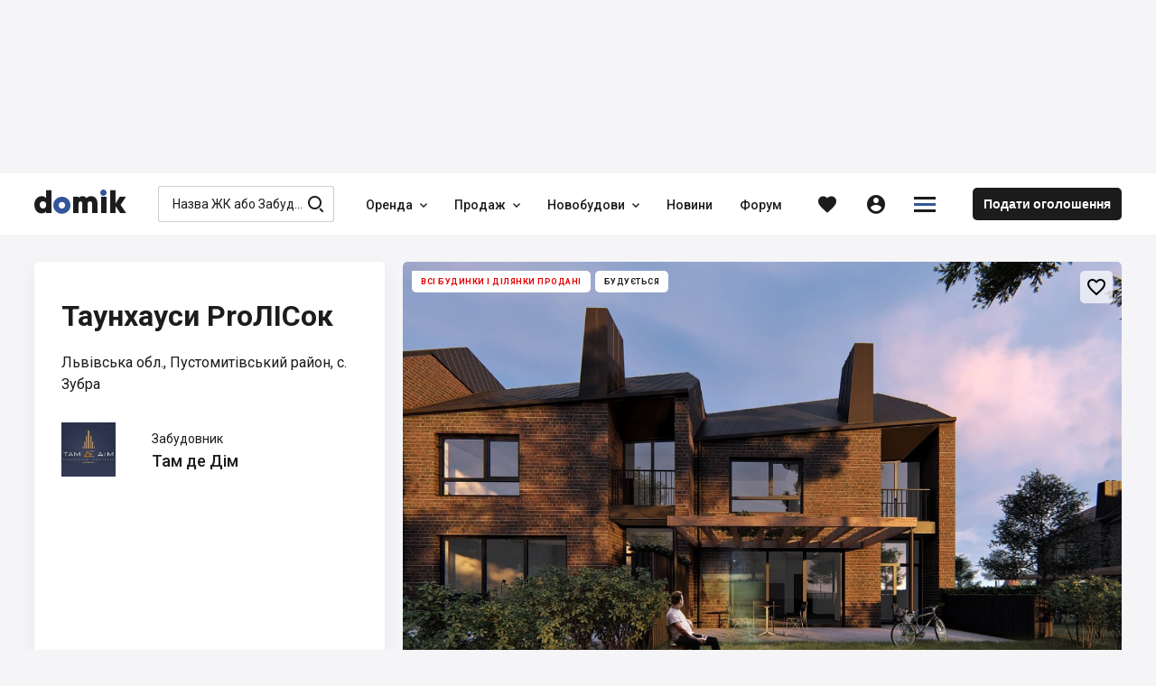

--- FILE ---
content_type: text/html; charset=utf-8
request_url: https://domik.ua/uk/kotedzhi/taunhausi-prolisok-zubra
body_size: 69496
content:
<!DOCTYPE html><html lang="uk" prefix="og: http://ogp.me/ns#" data-reactroot=""><head><title data-react-helmet="true">ProЛІСок котеджне містечко, с. Зубра — Будинки в котеджному селищі від забудовника — Domik.ua</title><meta http-equiv="Content-type" content="text/html; charset=utf-8"/><meta name="viewport" content="width=device-width, minimal-ui, initial-scale=1, minimum-scale=1, maximum-scale=1 viewport-fit=cover"/><meta name="mobile-web-app-capable" content="yes"/><meta name="apple-mobile-web-app-capable" content="yes"/><meta name="format-detection" content="telephone=no"/><link data-react-helmet="true" rel="shortcut icon" type="image/x-icon" href="/assets/st-images/favicon-domik.ico"/><link data-react-helmet="true" rel="canonical" href="https://domik.ua/uk/kotedzhi/taunhausi-prolisok-zubra"/><link data-react-helmet="true" rel="alternate" hrefLang="ru" href="https://domik.ua/kotedzhi/taunhausy-prolisok-zubra"/><link data-react-helmet="true" rel="alternate" hrefLang="uk" href="https://domik.ua/uk/kotedzhi/taunhausi-prolisok-zubra"/><link data-react-helmet="true" rel="alternate" hrefLang="x-default" href="https://domik.ua/kotedzhi/taunhausy-prolisok-zubra"/><link data-parent-chunk="project" rel="prefetch" as="style" href="/assets/content-objects.1412.css"/><link data-parent-chunk="project" rel="prefetch" as="style" href="/assets/content-object.1412.css"/><link data-parent-chunk="project" rel="prefetch" as="style" href="/assets/content-news.1412.css"/><link data-parent-chunk="project" rel="prefetch" as="style" href="/assets/content-contacts.1412.css"/><link data-chunk="body-managementToolbar" rel="preload" as="style" href="/assets/body-managementToolbar.1412.css"/><link data-chunk="block-developers" rel="preload" as="style" href="/assets/block-developers.1412.css"/><link data-chunk="block-userAdvert-topicView" rel="preload" as="style" href="/assets/block-userAdvert-topicView.1412.css"/><link data-chunk="block-userAdvert-topicView" rel="preload" as="style" href="/assets/block-developers~block-userAdvert-topicView.1412.css"/><link data-chunk="block-userAdvert-topicView" rel="preload" as="style" href="/assets/5.1412.css"/><link data-chunk="project" rel="preload" as="style" href="/assets/project.1412.css"/><link data-chunk="input-autocomplete" rel="preload" as="style" href="/assets/input-autocomplete.1412.css"/><link data-chunk="body" rel="preload" as="style" href="/assets/body.1412.css"/><link data-chunk="main" rel="preload" as="style" href="/assets/main.1412.css"/><link data-chunk="main" rel="preload" as="script" href="/assets/main.1412.js"/><link data-chunk="body" rel="preload" as="script" href="/assets/chunk.0.1412.js"/><link data-chunk="body" rel="preload" as="script" href="/assets/chunk.2.1412.js"/><link data-chunk="body" rel="preload" as="script" href="/assets/chunk.1.1412.js"/><link data-chunk="body" rel="preload" as="script" href="/assets/chunk.3.1412.js"/><link data-chunk="body" rel="preload" as="script" href="/assets/chunk.34.1412.js"/><link data-chunk="input-autocomplete" rel="preload" as="script" href="/assets/chunk.49.1412.js"/><link data-chunk="project" rel="preload" as="script" href="/assets/chunk.68.1412.js"/><link data-chunk="block-userAdvert-topicView" rel="preload" as="script" href="/assets/chunk.5.1412.js"/><link data-chunk="block-userAdvert-topicView" rel="preload" as="script" href="/assets/chunk.14.1412.js"/><link data-chunk="block-userAdvert-topicView" rel="preload" as="script" href="/assets/chunk.33.1412.js"/><link data-chunk="block-developers" rel="preload" as="script" href="/assets/chunk.27.1412.js"/><link data-chunk="body-loginModal" rel="preload" as="script" href="/assets/chunk.35.1412.js"/><link data-chunk="body-managementToolbar" rel="preload" as="script" href="/assets/chunk.36.1412.js"/><link data-parent-chunk="project" rel="prefetch" as="script" href="/assets/chunk.41.1412.js"/><link data-parent-chunk="project" rel="prefetch" as="script" href="/assets/chunk.42.1412.js"/><link data-parent-chunk="project" rel="prefetch" as="script" href="/assets/chunk.43.1412.js"/><link data-parent-chunk="project" rel="prefetch" as="script" href="/assets/chunk.44.1412.js"/><meta data-react-helmet="true" property="og:site_name" content="Domik.ua - нерухомість"/><meta data-react-helmet="true" property="og:type" content="website"/><meta data-react-helmet="true" property="og:url" content="https://domik.ua/uk/kotedzhi/taunhausi-prolisok-zubra"/><meta data-react-helmet="true" property="og:title" content="ProЛІСок котеджне містечко, с. Зубра — Будинки в котеджному селищі від забудовника — Domik.ua"/><meta data-react-helmet="true" name="description" content="Таунхауси ProЛІСок - null, с. Зубра: продаж будинків і ділянок в котеджному містечку від забудовника Там де Дім, актуальна ціна, фото, розташування на карті"/><meta data-react-helmet="true" property="og:description" content="Таунхауси ProЛІСок - null, с. Зубра: продаж будинків і ділянок в котеджному містечку від забудовника Там де Дім, актуальна ціна, фото, розташування на карті"/><meta data-react-helmet="true" property="og:image" content="https://domik.ua/images/thumb/full/00005d5e98cd0a5b5cca.jpg"/><style id="baseFont">html {font-size: 62.5%;}</style><link data-chunk="main" rel="stylesheet" href="/assets/main.1412.css"/><link data-chunk="body" rel="stylesheet" href="/assets/body.1412.css"/><link data-chunk="input-autocomplete" rel="stylesheet" href="/assets/input-autocomplete.1412.css"/><link data-chunk="project" rel="stylesheet" href="/assets/project.1412.css"/><link data-chunk="block-userAdvert-topicView" rel="stylesheet" href="/assets/5.1412.css"/><link data-chunk="block-userAdvert-topicView" rel="stylesheet" href="/assets/block-developers~block-userAdvert-topicView.1412.css"/><link data-chunk="block-userAdvert-topicView" rel="stylesheet" href="/assets/block-userAdvert-topicView.1412.css"/><link data-chunk="block-developers" rel="stylesheet" href="/assets/block-developers.1412.css"/><link data-chunk="body-managementToolbar" rel="stylesheet" href="/assets/body-managementToolbar.1412.css"/><script async="" src="https://www.googletagmanager.com/gtag/js?id=UA-9667809-1"></script><script>window.dataLayer = window.dataLayer || []; function gtag(){dataLayer.push(arguments);} gtag('js', new Date()); gtag('config', 'UA-9667809-1'); </script><script>!function(f,b,e,v,n,t,s){if(f.fbq)return;n=f.fbq=function(){n.callMethod?n.callMethod.apply(n,arguments):n.queue.push(arguments)};if(!f._fbq)f._fbq=n;n.push=n;n.loaded=!0;n.version='2.0';n.queue=[];t=b.createElement(e);t.async=!0;t.src=v;s=b.getElementsByTagName(e)[0];s.parentNode.insertBefore(t,s)}(window, document,'script','https://connect.facebook.net/en_US/fbevents.js');fbq('init', '1221554824691631');fbq('track', 'PageView');</script><script id="__appConfig" data-json="{&quot;APP_ENV&quot;:&quot;production&quot;,&quot;API_URL&quot;:&quot;http://cache:8080/service&quot;,&quot;API_URL_FRONT&quot;:&quot;/service&quot;,&quot;FONT_SIZE&quot;:&quot;62.5&quot;,&quot;BASE_SENTRY_URL&quot;:&quot;https://sentry.domik.ua&quot;,&quot;SENTRY_POINT&quot;:&quot;https://fd0824754cbe4b5799a8a7461640611c@sentry.domik.ua/3&quot;,&quot;PROTO_DOMIK&quot;:&quot;https&quot;,&quot;PROTO_BACKOFFICE&quot;:&quot;https&quot;,&quot;PROTO_FORUM&quot;:&quot;https&quot;,&quot;PROTO_BILD&quot;:&quot;https&quot;,&quot;PROTO_BILDCONTROL&quot;:&quot;https&quot;,&quot;PROTO_A2&quot;:&quot;https&quot;,&quot;PROTO_SANDBOX&quot;:&quot;https&quot;,&quot;PROTO_OLDDOMIK&quot;:&quot;https&quot;,&quot;DOMAIN_DOMIK&quot;:&quot;domik.ua&quot;,&quot;DOMAIN_BACKOFFICE&quot;:&quot;office-domik12.domik.ua&quot;,&quot;DOMAIN_FORUM&quot;:&quot;forum.domik.ua&quot;,&quot;DOMAIN_BILD&quot;:&quot;bild.ua&quot;,&quot;DOMAIN_BILDCONTROL&quot;:&quot;bildcontrol.ua&quot;,&quot;DOMAIN_A2&quot;:&quot;a2.kiev.ua&quot;,&quot;DOMAIN_SANDBOX&quot;:&quot;stage-sandbox.domik.ua&quot;,&quot;DOMAIN_WEBSOCKET&quot;:&quot;wss://stage-ws.domik.ua&quot;,&quot;DOMAIN_OLDDOMIK&quot;:&quot;tmp-domik12.domik.ua&quot;,&quot;REDIS_HOST&quot;:&quot;127.0.0.1&quot;,&quot;REDIS_PORT&quot;:&quot;6379&quot;,&quot;GOOGLE_MAPS_API_KEY&quot;:&quot;AIzaSyB40Lr_x52G72mBHPQVI7hFZCfRkc82dJ8&quot;,&quot;VISICOM_MAPS_KEY&quot;:&quot;54cdfc912fe16798ed25048bee57411d&quot;,&quot;GOOGLE_RECAPTCHA&quot;:&quot;6LfAd70UAAAAAGZvGuD1bNlXfUkfbFH488fTLc4p&quot;,&quot;OAUTH_FACEBOOK&quot;:&quot;/service/socialAuth/login/facebook&quot;,&quot;OAUTH_GOOGLE&quot;:&quot;/service/socialAuth/login/google&quot;,&quot;OAUTH_TWITTER&quot;:&quot;/service/socialAuth/login/twitter&quot;,&quot;OAUTH_INSTAGRAM&quot;:&quot;/service/socialAuth/login/instagram&quot;,&quot;OAUTH_LINKEDIN&quot;:&quot;/service/socialAuth/login/linkedin&quot;,&quot;OAUTH_PINTEREST&quot;:&quot;/service/socialAuth/login/pinterest&quot;,&quot;FACEBOOK_DOMIK_APP_ID&quot;:&quot;390363894998071&quot;,&quot;FACEBOOK_BILD_APP_ID&quot;:&quot;390363894998071&quot;}">window._appConfig = JSON.parse(document.getElementById('__appConfig').getAttribute('data-json'))</script></head><body><noscript><img height="1" width="1" style="display:none" src="https://www.facebook.com/tr?id=1221554824691631&ev=PageView&noscript=1" alt="" /></noscript><div id="content"><div><div class="row row_no_max_w row_all_column body body_pageFill"><div class="col col_all_column col_all_flex body__content"><div style="display:contents"></div><div class="row row_no_max_w row_h_full row_all_column"><div class="col col_all_column col_all_flex body__mainContainer"><div class="body__headerContainer"><div class="bannerHeader"></div><header class="header body__header"><div class="container header__content"><div class="header__body"><div class="headerContent"><div class="logoHeader" data-test="linkBuilder"><a class="link logoHeader__link" href="/uk" title="domik.ua"><span class="logoHeader__linkContent"><span class="icon icon_logoDomik logoHeader__icon logoHeader__icon_logo"><span class="p_0"></span><span class="p_1"></span><span class="p_2"></span></span></span></a></div><div class="searchInput searchInput_menu headerContent__search"><div class="searchInput__form"><span class="icon icon_searchBild searchInput__icon searchInput__icon_search"></span><div class="input searchInput__input"><div class="input__inputWrapper"><div class="input__inputContainer" data-test="inputContainer"><input type="text" data-test="autocomplete_input" class="input__input" value="" placeholder="Назва ЖК або Забудовника" autoComplete="off"/><span class="input__bottomLine"></span></div></div></div></div></div><nav class="menu headerContent__menu"><ul class="menu__content"><li class="menu__item"><div class="dropdown dropdown_wAuto menu__dd" data-dropdown-loading="true"><button type="button" class="btn dropdown__btn menu__btn menu__btn_dd" title="Оренда"><span class="btn__content dropdown__btnContent" data-test="iconCityButton"><span class="btn__text dropdown__text" data-test="textSecondShowButton">Оренда</span><span class="icon icon_carretBild btn__icon btn__icon_second dropdown__icon dropdown__icon_second"></span></span></button><div class="dropdown__loading"><div class="loader loader_gray dropdown__loader"><div class="loader__list"><span class="loader__ball_1"></span><span class="loader__ball_2"></span><span class="loader__ball_3"></span></div></div></div></div></li><li class="menu__item"><div class="dropdown dropdown_wAuto menu__dd" data-dropdown-loading="true"><button type="button" class="btn dropdown__btn menu__btn menu__btn_dd" title="Продаж"><span class="btn__content dropdown__btnContent" data-test="iconCityButton"><span class="btn__text dropdown__text" data-test="textSecondShowButton">Продаж</span><span class="icon icon_carretBild btn__icon btn__icon_second dropdown__icon dropdown__icon_second"></span></span></button><div class="dropdown__loading"><div class="loader loader_gray dropdown__loader"><div class="loader__list"><span class="loader__ball_1"></span><span class="loader__ball_2"></span><span class="loader__ball_3"></span></div></div></div></div></li><li class="menu__item"><div class="dropdown dropdown_wAuto menu__dd" data-dropdown-loading="true"><button type="button" class="btn dropdown__btn menu__btn menu__btn_dd" title="Новобудови"><span class="btn__content dropdown__btnContent" data-test="iconCityButton"><span class="btn__text dropdown__text" data-test="textSecondShowButton">Новобудови</span><span class="icon icon_carretBild btn__icon btn__icon_second dropdown__icon dropdown__icon_second"></span></span></button><div class="dropdown__loading"><div class="loader loader_gray dropdown__loader"><div class="loader__list"><span class="loader__ball_1"></span><span class="loader__ball_2"></span><span class="loader__ball_3"></span></div></div></div></div></li><li class="menu__item"><a class="link menu__link" href="/uk/novini"><span class="menu__linkContent"><span class="menu__text" data-test="text">Новини</span></span><span class="menu__itemLine"></span></a></li><li class="menu__item"><a class="link menu__link" href="//forum.domik.ua/uk"><span class="menu__linkContent"><span class="menu__text" data-test="text">Форум</span></span><span class="menu__itemLine"></span></a></li></ul></nav><div class="headerContent__btn headerContent__btn_search headerContent__btn_accordion headerContent__btn_dummy btn"><span class="headerContent__btnContent btn__content"><span class="icon icon_searchBild headerContent__icon headerContent__icon_search"></span></span></div><div class="favorites"><a class="link favorites__btn favorites__btn_favorites" href="/uk/profile/favorites/domik"><span class="favorites__btnContent" title="Обране"><span class="icon icon_favorites favorites__icon"></span></span></a></div><div class="headerContent__account headerContent__account_dummy account"><div class="account__btn account__btn_account btn"><span class="account__btnContent btn__content"><span class="icon icon_personCircle account__icon"></span></span></div></div><div class="dropdown dropdown_wAuto hamburger headerContent__hamburger" data-dropdown-loading="true"><button type="button" class="btn btn_iconOnly dropdown__btn hamburger__btn hamburger__btn_hamburger"><span class="btn__content dropdown__btnContent" data-test="iconCityButton"><span class="icon icon_menuDomik btn__icon dropdown__icon"><span class="p_0"></span><span class="p_1"></span><span class="p_2"></span></span></span></button><div class="dropdown__loading"><div class="loader loader_gray dropdown__loader"><div class="loader__list"><span class="loader__ball_1"></span><span class="loader__ball_2"></span><span class="loader__ball_3"></span></div></div></div></div><a class="link headerContent__link headerContent__link_addObject" href="/uk/profile/object-add"><span class="headerContent__linkContent"><span class="headerContent__text">Подати оголошення</span></span></a><div style="display:contents"></div></div></div></div></header></div><div class="container container_body body__main"><div class="container container_body project__pageContent"><div class="project__toBack"></div><div class="project__tabContainer project__tabContainer_main project__tabContainer_sticky"><div class="tabJSControl project__tab"><div class="tabJSControl__container" data-test="container"><div class="dragScroll tabJSControl__draggable"><ul class="tabJSControl__tabs"><li class="tabJSControl__tab" data-test="tab"><span class="link link_active tabJSButton tabJSButton_active tabJSControl__tabElement" title="Про комплекс"><span class="tabJSButton__content"><span class="tabJSButton__text"><span>Про комплекс</span></span></span></span><span class="tabJSControl__line"></span></li><li class="tabJSControl__tab" data-test="tab"><a class="link tabJSButton tabJSControl__tabElement" href="/uk/kotedzhi/taunhausi-prolisok-zubra/taunkhausy" title="Таунхауси"><span class="tabJSButton__content"><span class="tabJSButton__text"><span>Таунхауси</span></span></span></a><span class="tabJSControl__line"></span></li></ul><div></div></div></div></div></div><div style="display:contents"></div><div class="row row_mt_column row_mp_column project__row project__row_mainInfo"><div class="col col_mt_column col_mp_column col_md_order_1 project__col project__col_img"><div class="project__block project__block_img"><div class="project__img project__img_main"><div class="slickSlider slickSlider_initialized project__imgPic"><div class="slickSlider__groupContainer"><div class="slickSlider__group" style="width:300%"><div class="slickSlider__slide slickSlider__slide_active slickSlider__slide_current"><div class="slickSlider__slideContent"><div class="image"><img class="image__imgImage image__imgImage_toFull" src="/images/orig/full/00005d5e98c317285e30" srcSet="/images/orig/full/00005d5e98c317285e30 2048w 3x, /images/orig/full/00005d5e98c317285e30 1024w 2x, /images/thumb/full/00005d5e98c317285e30.jpg 800w 1x" sizes="(max-width: 1250px) 100vw, 900px" alt="Таунхауси ProЛІСок" title="Таунхауси ProЛІСок" loading="lazy" decoding="async"/></div><script type="application/ld+json">{"@context":"https://schema.org","@type":"ImageObject","name":"Таунхауси ProЛІСок","description":"Таунхауси ProЛІСок","contentLocation":"с. Зубра","contentUrl":"https://domik.ua/images/thumb/full/00005d5e98c317285e30"}</script></div></div><div class="slickSlider__slide"><div class="slickSlider__slideContent"><div class="image"><img class="image__imgImage image__imgImage_toFull" src="/images/orig/full/00005d5e98c312d2e486" srcSet="/images/orig/full/00005d5e98c312d2e486 2048w 3x, /images/orig/full/00005d5e98c312d2e486 1024w 2x, /images/thumb/full/00005d5e98c312d2e486.jpg 800w 1x" sizes="(max-width: 1250px) 100vw, 900px" alt="Таунхауси ProЛІСок" title="Таунхауси ProЛІСок" loading="lazy" decoding="async"/></div><script type="application/ld+json">{"@context":"https://schema.org","@type":"ImageObject","name":"Таунхауси ProЛІСок","description":"Таунхауси ProЛІСок","contentLocation":"с. Зубра","contentUrl":"https://domik.ua/images/thumb/full/00005d5e98c312d2e486"}</script></div></div><div class="slickSlider__slide"><div class="slickSlider__slideContent"><div class="image"><img class="image__imgImage image__imgImage_toFull" src="/images/orig/full/00005d5e98c319c77125" srcSet="/images/orig/full/00005d5e98c319c77125 2048w 3x, /images/orig/full/00005d5e98c319c77125 1024w 2x, /images/thumb/full/00005d5e98c319c77125.jpg 800w 1x" sizes="(max-width: 1250px) 100vw, 900px" alt="Таунхауси ProЛІСок" title="Таунхауси ProЛІСок" loading="lazy" decoding="async"/></div><script type="application/ld+json">{"@context":"https://schema.org","@type":"ImageObject","name":"Таунхауси ProЛІСок","description":"Таунхауси ProЛІСок","contentLocation":"с. Зубра","contentUrl":"https://domik.ua/images/thumb/full/00005d5e98c319c77125"}</script></div></div></div></div></div><div class="project__onPhoto project__onPhoto_stocks"><div class="project__stocks"><span class="project__stock"><span class="project__text project__text_status project__text_warning">Всі будинки і ділянки продані</span><span class="project__text project__text_status">Будується</span></span></div></div><div class="interactive clubBlock__btn clubBlock__btn_favorites project__favorite"><button type="button" class="btn btn_favorites" title="Додати в обране"><span class="btn__content" data-test="iconCityButton"><span class="icon icon_favoritesBorder btn__icon"></span></span></button><div class="interactive__element interactive__element_favorites"><span class="icon icon_favorites interactive__icon"></span></div></div></div></div></div><div class="col col_mt_column col_mp_column col_md_auto project__col project__col_mainInfo"><div class="project__block project__block_info"><div class="project__title"><div class="project__text"><h1>Таунхауси ProЛІСок</h1></div></div><div class="project__locationContainer"><div class="project__btn project__btn_location btn" title="До розміщення"><div class="project__btnContent btn__content"><div class="project__location"><div class="project__address"><span class="project__text">Львівська обл., Пустомитівський район, с. Зубра</span> </div><div class="project__itemGroup project__itemGroup_toponymMain"></div></div></div></div></div><div class="project__developerMain"><div class="project__imgContainer"><div class="project__img"><a class="link project__link project__link_fill" href="/uk/zastroyschiki/tam-gde-dom" title="Там де Дім"><span class="project__linkContent"><span class="project__text">Там де Дім</span></span></a><span class="thumb project__imgPic"><img class="thumb__imgThumb" srcSet="/images/thumb/micro/000060c08c424c65d1d9.jpg 400w 1x, /images/thumb/full/000060c08c424c65d1d9.jpg 800w 2x" sizes="(max-width: 767px) 700px, (max-width: 1250px) 400px, 250px" src="/images/thumb/micro/000060c08c424c65d1d9.jpg" loading="lazy" decoding="async" alt="Там де Дім" title="Там де Дім"/></span><script type="application/ld+json">{"@context":"https://schema.org","@type":"ImageObject","name":"Там де Дім","description":"Там де Дім","contentUrl":"https://domik.ua/images/thumb/full/000060c08c424c65d1d9"}</script></div></div><div class="project__developerTopicPosition"><div class="project__developerPosition">Забудовник</div><a class="link project__link project__link_developer" href="/uk/zastroyschiki/tam-gde-dom" title="Там де Дім"><span class="project__linkContent"><span class="project__text">Там де Дім</span></span></a></div></div><div class="project__item project__item_list"><div class="project__item project__item_row"><span class="project__text project__text_icon"><span class="icon icon_planetThin project__icon"></span></span><span class="project__text project__text_colRight"><button type="button" class="btn link link_asLink project__link project__link_site" title="tamdedim.com.ua"><span class="btn__content project__linkContent"><span class="project__text">tamdedim.com.ua</span></span></button></span></div></div><div class="project__item project__item_telQuestion"><a class="link hideTelephone hideTelephone_opened hideTelephone_telBild project__link project__link_tel" rel="nofollow" href="tel:+380672195588" title="+380 (67) 219 55 88"><span class="hideTelephone__btnContent"><span class="icon icon_phoneCalls project__icon project__icon_phoneCalls"></span><span class="hideTelephone__text hideTelephone__text_tel">+380 (67) 219 55 88</span><span class="hideTelephone__text hideTelephone__text_instead">Дзвонити</span></span></a><div class="dropdown project__developerDD" data-dropdown-loading="true"><button type="button" class="btn dropdown__btn project__btn project__btn_dd" title="Відділ продажу"><span class="btn__content dropdown__btnContent" data-test="iconCityButton"><span class="btn__text dropdown__text" data-test="textSecondShowButton">Відділ продажу</span></span></button><div class="dropdown__content dropDownList__contentContainer"><div class="dropDownList__content"><button type="button" class="btn btn_inListDD btnModal project__btn project__btn_inListDD" title="Питання, зустріч"><span class="btn__content btnModal__btnContent" data-test="iconCityButton"><span class="btn__text btnModal__text" data-test="textSecondShowButton">Питання, зустріч</span></span></button><button type="button" class="btn btn_inListDD btnModal project__btn project__btn_inListDD" title="Дзвонити"><span class="btn__content btnModal__btnContent" data-test="iconCityButton"><span class="btn__text btnModal__text" data-test="textSecondShowButton">Дзвонити</span></span></button><button type="button" class="btn btn_inListDD btnModal project__btn project__btn_inListDD" title="Зворотний дзвінок"><span class="btn__content btnModal__btnContent" data-test="iconCityButton"><span class="btn__text btnModal__text" data-test="textSecondShowButton">Зворотний дзвінок</span></span></button></div></div><div class="dropdown__loading"><div class="loader loader_gray dropdown__loader"><div class="loader__list"><span class="loader__ball_1"></span><span class="loader__ball_2"></span><span class="loader__ball_3"></span></div></div></div></div></div></div></div></div><div class="container container_body blockProjects blockProjects_post"><div class="blockProjects__projects"><div class="row row_mp_column viewList__row viewList__row_ad viewList__row_post"><div class="col col_mp_column col_all_auto viewList__col viewList__col_img"><div class="viewList__imgContainer"><div class="viewList__img"><div class="thumb viewList__imgPic"><img class="thumb__imgThumb" srcSet="/images/thumb/micro/00006328267d5cf8aad1.jpg 400w 1x, /images/thumb/full/00006328267d5cf8aad1.jpg 800w 2x" sizes="(max-width: 767px) 700px, (max-width: 1250px) 400px, 250px" src="/images/thumb/micro/00006328267d5cf8aad1.jpg" loading="lazy" decoding="async" alt=""/></div></div></div></div><div class="col col_mp_column col_all_flex viewList__col viewList__col_info"><button type="button" class="btn link link_asLink viewList__link viewList__link_fill"><span class="btn__content"></span></button><div class="viewList__text viewList__text_name">Купуй квартиру на Domik.ua</div><div class="viewList__text viewList__text_description">Широкий вибір квартир від власників, забудовників та ріелторів</div><div class="viewList__text viewList__text_more">Детальніше</div></div></div></div></div><div class="project__plansList"><div class="row project__rowTopic"><div class="col"><div class="project__text project__text_h2"><h2>Продаж від забудовника</h2></div></div></div><div class="tabJSControl project__tab"><div class="tabJSControl__container" data-test="container"><div class="dragScroll tabJSControl__draggable"><ul class="tabJSControl__tabs"><li class="tabJSControl__tab" data-test="tab"><button tabindex="0" type="button" class="btn tabJSButton tabJSButton_active tabJSControl__tabElement"><span class="btn__content tabJSButton__btnContent" data-test="iconCityButton"><span class="btn__text tabJSButton__text" data-test="textSecondShowButton">Всі</span></span></button><span class="tabJSControl__line"></span></li><li class="tabJSControl__tab" data-test="tab"><button tabindex="0" type="button" class="btn tabJSButton tabJSControl__tabElement"><span class="btn__content tabJSButton__btnContent" data-test="iconCityButton"><span class="btn__text tabJSButton__text" data-test="textSecondShowButton">Таунхауси</span></span></button><span class="tabJSControl__line"></span></li></ul><div></div></div><div class="tabJSControl__aside"><div class="dropdown project__developerDD" data-dropdown-loading="true"><button type="button" class="btn dropdown__btn project__btn project__btn_dd" title="Хочу знижку!"><span class="btn__content dropdown__btnContent" data-test="iconCityButton"><span class="btn__text dropdown__text" data-test="textSecondShowButton">Хочу знижку!</span></span></button><div class="dropdown__content dropDownList__contentContainer"><div class="dropDownList__content"><button type="button" class="btn btn_inListDD btnModal project__btn project__btn_inListDD" title="Питання, зустріч"><span class="btn__content btnModal__btnContent" data-test="iconCityButton"><span class="btn__text btnModal__text" data-test="textSecondShowButton">Питання, зустріч</span></span></button><button type="button" class="btn btn_inListDD btnModal project__btn project__btn_inListDD" title="Дзвонити"><span class="btn__content btnModal__btnContent" data-test="iconCityButton"><span class="btn__text btnModal__text" data-test="textSecondShowButton">Дзвонити</span></span></button><button type="button" class="btn btn_inListDD btnModal project__btn project__btn_inListDD" title="Зворотний дзвінок"><span class="btn__content btnModal__btnContent" data-test="iconCityButton"><span class="btn__text btnModal__text" data-test="textSecondShowButton">Зворотний дзвінок</span></span></button></div></div><div class="dropdown__loading"><div class="loader loader_gray dropdown__loader"><div class="loader__list"><span class="loader__ball_1"></span><span class="loader__ball_2"></span><span class="loader__ball_3"></span></div></div></div></div></div></div></div><div class="project__purchaseOptions"><div class="viewList viewList_domik viewList_plans viewList_visible viewList_plansGroup viewList_sold"><a class="link viewList__link viewList__link_fill" href="/uk/kotedzhi/taunhausi-prolisok-zubra/taunhaus"><span></span></a><div class="row row_align_i_center viewList__content"><div class="col col_all_auto viewList__col viewList__col_img"><div class="viewList__imgContainer"><div class="viewList__img"><div class="thumb viewList__imgPic"><img class="thumb__imgThumb" srcSet="/images/thumb/micro/00005e858b0c22806d11.jpg 400w 1x, /images/thumb/full/00005e858b0c22806d11.jpg 800w 2x" sizes="(max-width: 767px) 700px, (max-width: 1250px) 400px, 250px" src="/images/thumb/micro/00005e858b0c22806d11.jpg" loading="lazy" decoding="async" alt="Продаж таунхаусів в Таунхауси ProЛІСок"/></div></div></div></div><div class="col viewList__col viewList__col_type"><div><span class="viewList__text viewList__text_type">Таунхаус</span></div></div><div class="col viewList__col viewList__col_area"><span class="viewList__text viewList__text_area">155<!-- --> <!-- -->кв.м</span></div><div class="col viewList__col viewList__col_price"><span class="viewList__text viewList__text_price">2.17 млн Грн</span><script type="application/ld+json">{"@context":"https://schema.org","@type":"Offer","price":2170000,"priceCurrency":"UAH","availability":"https://schema.org/SoldOut"}</script></div><div class="col col_mt_0 col_mp_0 viewList__col viewList__col_price viewList__col_priceFromTo"><span class="viewList__text viewList__text_price">13 928 Грн/м²</span></div><script type="application/ld+json">{"@context":"https://schema.org","@type":"ImageObject","name":"Продаж таунхаусів в Таунхауси ProЛІСок","description":"Продаж таунхаусів в Таунхауси ProЛІСок","contentLocation":"Львівська обл., Пустомитівський район, с. Зубра","contentUrl":"https://domik.ua/images/thumb/full/00005e858b0c22806d11"}</script><script type="application/ld+json">{"@context":"https://schema.org","@type":"Apartment","name":"Таунхаус","url":"https://domik.ua/uk/kotedzhi/taunhausi-prolisok-zubra/taunhaus","image":"https://domik.ua/images/thumb/full/00005e858b0c22806d11","floorSize":{"@type":"QuantitativeValue","maxValue":155.8,"minValue":155.8,"value":155.8,"unitCode":"MTK"}}</script></div></div></div><div class="project__dateLifeInfo"><span class="project__text project__text_dateLife">Ціни на об&#x27;єкти від забудовника актуальні на 17.06.2021</span></div><div style="display:contents"><div class="row project__row project__row_purchaseOptionsRow"></div></div></div><div style="display:contents"></div><div class="row row_mp_column project__blockComplaint"><div class="col col_mp_column project__col project__col_text"><div class="project__text"><span>Помітили невідповідність? Повідомте нам</span></div></div><div class="col col_mp_column col_all_auto project__col project__col_btn"><button type="button" class="btn complaint__btn project__btn project__btn_complaint" title="Повідомити про неточність"><span class="btn__content complaint__btnContent" data-test="iconCityButton"><span class="icon icon_exclamationBorder btn__icon complaint__icon"></span><span class="btn__text complaint__text" data-test="textSecondShowButton">Повідомити про неточність</span></span></button></div></div><div class="project__block project__block_info project__block_horizontal"><div class="project__developerMain"><div class="project__imgContainer"><div class="project__img"><a class="link project__link project__link_fill" href="/uk/zastroyschiki/tam-gde-dom" title="Там де Дім"><span class="project__linkContent"><span class="project__text">Там де Дім</span></span></a><span class="thumb project__imgPic"><img class="thumb__imgThumb" srcSet="/images/thumb/micro/000060c08c424c65d1d9.jpg 400w 1x, /images/thumb/full/000060c08c424c65d1d9.jpg 800w 2x" sizes="(max-width: 767px) 700px, (max-width: 1250px) 400px, 250px" src="/images/thumb/micro/000060c08c424c65d1d9.jpg" loading="lazy" decoding="async" alt="Там де Дім" title="Там де Дім"/></span><script type="application/ld+json">{"@context":"https://schema.org","@type":"ImageObject","name":"Там де Дім","description":"Там де Дім","contentUrl":"https://domik.ua/images/thumb/full/000060c08c424c65d1d9"}</script></div></div><div class="project__developerTopicPosition"><div class="project__developerPosition">Забудовник</div><a class="link project__link project__link_developer" href="/uk/zastroyschiki/tam-gde-dom" title="Там де Дім"><span class="project__linkContent"><span class="project__text">Там де Дім</span></span></a></div></div><div class="project__item project__item_list"><div class="project__item project__item_row"><span class="project__text project__text_icon"><span class="icon icon_planetThin project__icon"></span></span><span class="project__text project__text_colRight"><button type="button" class="btn link link_asLink project__link project__link_site" title="tamdedim.com.ua"><span class="btn__content project__linkContent"><span class="project__text">tamdedim.com.ua</span></span></button></span></div></div><div class="project__item project__item_telQuestion"><a class="link hideTelephone hideTelephone_opened hideTelephone_telBild project__link project__link_tel" rel="nofollow" href="tel:+380672195588" title="+380 (67) 219 55 88"><span class="hideTelephone__btnContent"><span class="icon icon_phoneCalls project__icon project__icon_phoneCalls"></span><span class="hideTelephone__text hideTelephone__text_tel">+380 (67) 219 55 88</span><span class="hideTelephone__text hideTelephone__text_instead">Дзвонити</span></span></a><div class="dropdown project__developerDD" data-dropdown-loading="true"><button type="button" class="btn dropdown__btn project__btn project__btn_dd" title="Відділ продажу"><span class="btn__content dropdown__btnContent" data-test="iconCityButton"><span class="btn__text dropdown__text" data-test="textSecondShowButton">Відділ продажу</span></span></button><div class="dropdown__content dropDownList__contentContainer"><div class="dropDownList__content"><button type="button" class="btn btn_inListDD btnModal project__btn project__btn_inListDD" title="Питання, зустріч"><span class="btn__content btnModal__btnContent" data-test="iconCityButton"><span class="btn__text btnModal__text" data-test="textSecondShowButton">Питання, зустріч</span></span></button><button type="button" class="btn btn_inListDD btnModal project__btn project__btn_inListDD" title="Дзвонити"><span class="btn__content btnModal__btnContent" data-test="iconCityButton"><span class="btn__text btnModal__text" data-test="textSecondShowButton">Дзвонити</span></span></button><button type="button" class="btn btn_inListDD btnModal project__btn project__btn_inListDD" title="Зворотний дзвінок"><span class="btn__content btnModal__btnContent" data-test="iconCityButton"><span class="btn__text btnModal__text" data-test="textSecondShowButton">Зворотний дзвінок</span></span></button></div></div><div class="dropdown__loading"><div class="loader loader_gray dropdown__loader"><div class="loader__list"><span class="loader__ball_1"></span><span class="loader__ball_2"></span><span class="loader__ball_3"></span></div></div></div></div></div></div><div style="display:contents"><div class="project__blockMap"><div class="row project__rowTopic"><div class="col"><div class="project__text project__text_h2"><h2>Розташування</h2></div></div></div><div class="project__content"><div class="project__item"><span class="project__text project__text_label">Адреса</span><span class="project__text project__text_info"></span></div></div><div class="project__mapContainer"><div class="fullscreen"><div class="mapsContainer project__map" data-test="map"><div></div><div>Loading map...</div></div></div></div></div></div><div class="project__blockProperties"><div class="row row_mp_column project__rowTopic"><div class="col col_mp_column"><div class="project__text project__text_h2"><h2>Характеристики ЖК</h2></div></div><div class="col col_mp_column col_md_auto col_mt_auto"><div class="dropdown project__developerDD" data-dropdown-loading="true"><button type="button" class="btn dropdown__btn project__btn project__btn_dd" title="Відділ продажу"><span class="btn__content dropdown__btnContent" data-test="iconCityButton"><span class="btn__text dropdown__text" data-test="textSecondShowButton">Відділ продажу</span></span></button><div class="dropdown__content dropDownList__contentContainer"><div class="dropDownList__content"><button type="button" class="btn btn_inListDD btnModal project__btn project__btn_inListDD" title="Питання, зустріч"><span class="btn__content btnModal__btnContent" data-test="iconCityButton"><span class="btn__text btnModal__text" data-test="textSecondShowButton">Питання, зустріч</span></span></button><button type="button" class="btn btn_inListDD btnModal project__btn project__btn_inListDD" title="Дзвонити"><span class="btn__content btnModal__btnContent" data-test="iconCityButton"><span class="btn__text btnModal__text" data-test="textSecondShowButton">Дзвонити</span></span></button><button type="button" class="btn btn_inListDD btnModal project__btn project__btn_inListDD" title="Зворотний дзвінок"><span class="btn__content btnModal__btnContent" data-test="iconCityButton"><span class="btn__text btnModal__text" data-test="textSecondShowButton">Зворотний дзвінок</span></span></button></div></div><div class="dropdown__loading"><div class="loader loader_gray dropdown__loader"><div class="loader__list"><span class="loader__ball_1"></span><span class="loader__ball_2"></span><span class="loader__ball_3"></span></div></div></div></div></div></div><div class="project__content"><table class="project__table"><tbody><tr><td><table class="project__table"><tbody class="project__tableBody project__tableBody_rowCol"><tr class="project__item"><td class="project__text project__text_label"><span>Статус</span></td><td class="project__text project__text_info"><span>Будується</span><script type="application/ld+json">{"@context":"https://schema.org","@type":"PropertyValue","name":"Статус","value":["Будується"],"description":"Будується"}</script></td></tr><tr class="project__item"><td class="project__text project__text_label"><span>Будинків в КМ</span></td><td class="project__text project__text_info"><span>3</span><script type="application/ld+json">{"@context":"https://schema.org","@type":"PropertyValue","name":"Будинків в КМ","value":["3"],"description":3}</script></td></tr><tr class="project__item"><td class="project__text project__text_label"><span>Танхаусів в КМ</span></td><td class="project__text project__text_info"><span>14</span><script type="application/ld+json">{"@context":"https://schema.org","@type":"PropertyValue","name":"Танхаусів в КМ","value":["14"],"description":14}</script></td></tr></tbody></table></td></tr><tr><td><table class="project__table"><tbody class="project__tableBody"><tr class="project__item"><td class="project__text project__text_label"><span>Опалення</span></td><td class="project__text project__text_info"><span>Індивідуальне</span><script type="application/ld+json">{"@context":"https://schema.org","@type":"PropertyValue","name":"Опалення","value":["Індивідуальне"],"description":"Індивідуальне"}</script></td></tr><tr class="project__item"><td class="project__text project__text_label"><span>Водопостачання</span></td><td class="project__text project__text_info"><span>Централізоване</span><script type="application/ld+json">{"@context":"https://schema.org","@type":"PropertyValue","name":"Водопостачання","value":["Централізоване"],"description":"Централізоване"}</script></td></tr></tbody></table></td></tr><tr><td><table class="project__table"><tbody class="project__tableBody"><tr class="project__item"><td class="project__text project__text_label"><span>Концепція КМ</span></td><td class="project__text project__text_info"><span>КМ в лісі</span><script type="application/ld+json">{"@context":"https://schema.org","@type":"PropertyValue","name":"Концепція КМ","value":["КМ в лісі"],"description":"КМ в лісі"}</script></td></tr><tr class="project__item"><td class="project__text project__text_label"><span>Озеленення</span></td><td class="project__text project__text_info"><span>Газон</span><script type="application/ld+json">{"@context":"https://schema.org","@type":"PropertyValue","name":"Озеленення","value":["Газон"],"description":"Газон"}</script></td></tr><tr class="project__item"><td class="project__text project__text_label"><span>Благоустрій</span></td><td class="project__text project__text_info"><span>Зони відпочинку</span><script type="application/ld+json">{"@context":"https://schema.org","@type":"PropertyValue","name":"Благоустрій","value":["Зони відпочинку"],"description":"Зони відпочинку"}</script></td></tr></tbody></table></td></tr></tbody></table></div></div><ins class="adsbygoogle project__blockAdSense" style="display:block;width:100%;overflow:hidden" data-ad-client="ca-pub-2114088267444001" data-ad-slot="6075920004" data-ad-format="auto" data-full-width-responsive="true"></ins><div class="project__blockDescription"><div class="row row_all_justify_c_center row_mp_column project__row project__row_makeOrder"><div class="col col_all_column col_all_flex col_md_auto col_mt_auto col_all_align_i_center project__col project__col_pdf"><div class="project__colContent"><div class="project__pdf project__pdf_NA"><div class="project__logo"><span class="project__logoContent"><span class="icon icon_logoBildControl project__icon project__icon_icon"></span><span class="icon icon_logoBildControlText project__icon project__icon_logo"></span></span></div><div class="project__imgContainer"><img class="project__img" src="/assets/st-images/shieldGray.png" alt="" loading="lazy" decoding="async"/></div><div class="project__topic"><span class="project__text">Таунхауси ProЛІСок</span></div><div class="row project__row project__row_points"><div class="col project__col project__col_text"><span class="project__text">Індекс надійності новобудови</span></div><div class="col col_all_auto project__col project__col_points"><div class="project__pointsText"><span class="project__text project__text_points">н/а</span></div></div></div><a class="link project__link project__link_toBC" target="_blank" href="//bildcontrol.uanull" title="Перевірити ЖК"><span class="project__linkContent"><span class="project__text project__text_link">Перевірити ЖК</span></span></a></div></div></div></div></div><ins class="adsbygoogle project__blockAdSense" style="display:block;width:100%;overflow:hidden" data-ad-client="ca-pub-2114088267444001" data-ad-slot="6075920004" data-ad-format="auto" data-full-width-responsive="true"></ins><div class="blockAskQuestion project__blockAskQuestion"><div class="block__header blockAskQuestion__header"><div class="block__headerContent" data-test="headerContent"><div class="block__headerLeft"><div class="block__headerTopic"><div class="block__headerTopicLeft"><div class="block__text"><h2>Задайте питання забудовнику</h2></div></div><div class="block__headerTopicRight"></div></div></div><div class="block__headerRight"><div class="blockAskQuestion__imgContainer"><div class="blockAskQuestion__img"><span class="thumb blockAskQuestion__imgPic"><img class="thumb__imgThumb" srcSet="/images/thumb/micro/000060c08c424c65d1d9.jpg 400w 1x, /images/thumb/full/000060c08c424c65d1d9.jpg 800w 2x" sizes="(max-width: 767px) 700px, (max-width: 1250px) 400px, 250px" src="/images/thumb/micro/000060c08c424c65d1d9.jpg" loading="lazy" decoding="async" alt="Отдел продаж во Львове" title="Там де Дім"/></span><script type="application/ld+json">{"@context":"https://schema.org","@type":"ImageObject","name":"Отдел продаж во Львове","description":"Там де Дім","contentUrl":"https://domik.ua/images/thumb/full/000060c08c424c65d1d9"}</script></div></div></div></div><div class="block__headerTabs"></div></div><div class="form blockAskQuestion__form"></div></div><div class="project__blockNearestLivingComplex"><div class="row project__rowTopic"><div class="col"><div class="project__text project__text_h2"><h2>Котеджні містечка поблизу</h2></div></div></div><div class="project__projectsNearest"><div class="viewTile viewTile_domik" data-test="viewTileBild"><a class="link viewTile__link viewTile__link_fill" href="/uk/kotedzhi/km-vishnya-zubra" title="Вишня"><span></span></a><div class="viewTile__imgContainer" data-test="imgResultContainer"><div class="viewTile__img"><div class="thumb viewTile__imgPic"><img class="thumb__imgThumb" srcSet="/images/thumb/micro/00005c45e2500c2b4e20.jpg 400w 1x, /images/thumb/full/00005c45e2500c2b4e20.jpg 800w 2x" sizes="(max-width: 767px) 700px, (max-width: 1250px) 400px, 250px" src="/images/thumb/micro/00005c45e2500c2b4e20.jpg" loading="lazy" decoding="async" alt="КМ Вишня" title="Вишня"/></div><div class="viewTile__onPhoto viewTile__onPhoto_stocks"><div class="viewTile__stocks"><span class="viewTile__stock"><span class="viewTile__text viewTile__text_status">Будується</span><span class="viewTile__text viewTile__text_status">Зданий частково</span></span></div></div><div class="viewTile__header"><div class="viewTile__onPhoto viewTile__onPhoto_location"><div class="viewTile__location"><span class="viewTile__text">КМ Вишня</span></div><div class="viewTile__toponym"><span class="viewTile__item"><span class="viewTile__text">Парк ім. Папи Римського Івана Павла ІІ<!-- --> – 17 хв. <span class="icon icon_walk viewTile__icon viewTile__icon_walk"></span></span></span></div></div></div><script type="application/ld+json">{"@context":"https://schema.org","@type":"ImageObject","name":"КМ Вишня","description":"Вишня","contentLocation":"Львівська обл., Пустомитівський район, с. Зубра","contentUrl":"https://domik.ua/images/thumb/full/00005c45e2500c2b4e20"}</script><div class="viewTile__iconsContainer"><div class="viewTile__developer"><a class="link viewTile__link" href="/uk/zastroyschiki/valens-development"><span class="viewTile__linkContent"><span class="thumb viewTile__ava"><img class="thumb__imgThumb" srcSet="/images/thumb/micro/000061278e10551656df.jpg 400w 1x, /images/thumb/full/000061278e10551656df.jpg 800w 2x" sizes="(max-width: 767px) 700px, (max-width: 1250px) 400px, 250px" src="/images/thumb/micro/000061278e10551656df.jpg" loading="lazy" decoding="async" alt=""/></span></span></a></div></div></div></div><div class="viewTile__dataContainer"><div class="viewTile__data"><div class="viewTile__dataMain"><div class="tabJSControl viewTile__tab"><div class="tabJSControl__container" data-test="container"><div class="dragScroll tabJSControl__draggable"><ul class="tabJSControl__tabs"><li class="tabJSControl__tab" data-test="tab"><button tabindex="0" type="button" class="btn tabJSButton tabJSButton_active tabJSControl__tabElement"><span class="btn__content tabJSButton__btnContent" data-test="iconCityButton"><span class="btn__text tabJSButton__text" data-test="textSecondShowButton">Дупл</span></span></button><span class="tabJSControl__line"></span></li></ul><div></div></div><div class="tabJSControl__aside"><span class="viewTile__text viewTile__text_aside">Ціна</span></div></div><div class="tabJSControl__tabsContent"><div class="tabJSControl__content"><a class="link viewTile__link viewTile__link_price" href="/uk/kotedzhi/km-vishnya-zubra/dupleks" title="від забудовника"><span class="viewTile__linkContent"><span class="viewTile__text viewTile__text_top">від 128.7 м²</span><span class="viewTile__text viewTile__text_price">від забудовника</span><script type="application/ld+json">{"@context":"https://schema.org","@type":"Offer","priceCurrency":"UAH","availability":"https://schema.org/InStock"}</script></span></a></div></div></div><div class="viewTile__afterTab"><div class="interactive viewTile__favorite"><div class="interactive clubBlock__btn clubBlock__btn_favorites"><button type="button" class="btn btn_favorites" title="Додати в обране"><span class="btn__content" data-test="iconCityButton"><span class="icon icon_favoritesBorder btn__icon"></span></span></button><div class="interactive__element interactive__element_favorites"><span class="icon icon_favorites interactive__icon"></span></div></div><div class="interactive__element interactive__element_favorites"><span class="icon icon_favorites interactive__icon"></span></div></div></div><script type="application/ld+json">{"@context":"https://schema.org","@type":"ApartmentComplex","name":"КМ Вишня","url":"https://domik.ua/uk/kotedzhi/km-vishnya-zubra","image":"https://domik.ua/images/thumb/full/00005c45e2500c2b4e20","geo":{"@type":"GeoCoordinates","latitude":49.778414334,"longitude":24.043136335}}</script></div></div></div></div><div class="viewTile viewTile_domik" data-test="viewTileBild"><a class="link viewTile__link viewTile__link_fill" href="/uk/kotedzhi/km-pride-residents-pasiki-zubricki" title="PRIDE Residents"><span></span></a><div class="viewTile__imgContainer" data-test="imgResultContainer"><div class="viewTile__img"><div class="thumb viewTile__imgPic"><img class="thumb__imgThumb" srcSet="/images/thumb/micro/0000608012f401d380ff.jpg 400w 1x, /images/thumb/full/0000608012f401d380ff.jpg 800w 2x" sizes="(max-width: 767px) 700px, (max-width: 1250px) 400px, 250px" src="/images/thumb/micro/0000608012f401d380ff.jpg" loading="lazy" decoding="async" alt="КМ PRIDE Residents" title="PRIDE Residents"/></div><div class="viewTile__onPhoto viewTile__onPhoto_stocks"><div class="viewTile__stocks"><span class="viewTile__stock"><span class="viewTile__text viewTile__text_status">Зданий</span></span></div></div><div class="viewTile__header"><div class="viewTile__onPhoto viewTile__onPhoto_location"><div class="viewTile__location"><span class="viewTile__text">КМ PRIDE Residents</span></div></div></div><script type="application/ld+json">{"@context":"https://schema.org","@type":"ImageObject","name":"КМ PRIDE Residents","description":"PRIDE Residents","contentLocation":"Львівська обл., Пустомитівський район, с. Пасіки-Зубрицькі","contentUrl":"https://domik.ua/images/thumb/full/0000608012f401d380ff"}</script><div class="viewTile__iconsContainer"><div class="viewTile__developer"><a class="link viewTile__link" href="/uk/zastroyschiki/sk-kg-pride-residents"><span class="viewTile__linkContent"><span class="thumb viewTile__ava"><img class="thumb__imgThumb" srcSet="/images/thumb/micro/0000612a49e85043ae74.jpg 400w 1x, /images/thumb/full/0000612a49e85043ae74.jpg 800w 2x" sizes="(max-width: 767px) 700px, (max-width: 1250px) 400px, 250px" src="/images/thumb/micro/0000612a49e85043ae74.jpg" loading="lazy" decoding="async" alt=""/></span></span></a></div></div></div></div><div class="viewTile__dataContainer"><div class="viewTile__data"><div class="viewTile__dataMain"><div class="tabJSControl viewTile__tab"><div class="tabJSControl__container" data-test="container"><div class="dragScroll tabJSControl__draggable"><ul class="tabJSControl__tabs"><li class="tabJSControl__tab" data-test="tab"><button tabindex="0" type="button" class="btn tabJSButton tabJSButton_active tabJSControl__tabElement"><span class="btn__content tabJSButton__btnContent" data-test="iconCityButton"><span class="btn__text tabJSButton__text" data-test="textSecondShowButton">Кот</span></span></button><span class="tabJSControl__line"></span></li></ul><div></div></div><div class="tabJSControl__aside"><span class="viewTile__text viewTile__text_aside">Ціна</span></div></div><div class="tabJSControl__tabsContent"><div class="tabJSControl__content"><a class="link viewTile__link viewTile__link_price" href="/uk/kotedzhi/km-pride-residents-pasiki-zubricki/kotedzh" title="від 165 м² від 2.56 млн грн"><span class="viewTile__linkContent"><span class="viewTile__text viewTile__text_top">від 165 м²</span><span class="viewTile__text viewTile__text_price">від 2.56 млн грн</span><script type="application/ld+json">{"@context":"https://schema.org","@type":"Offer","price":2560000,"priceCurrency":"UAH","availability":"https://schema.org/InStock"}</script></span></a></div></div></div><div class="viewTile__afterTab"><div class="interactive viewTile__favorite"><div class="interactive clubBlock__btn clubBlock__btn_favorites"><button type="button" class="btn btn_favorites" title="Додати в обране"><span class="btn__content" data-test="iconCityButton"><span class="icon icon_favoritesBorder btn__icon"></span></span></button><div class="interactive__element interactive__element_favorites"><span class="icon icon_favorites interactive__icon"></span></div></div><div class="interactive__element interactive__element_favorites"><span class="icon icon_favorites interactive__icon"></span></div></div></div><script type="application/ld+json">{"@context":"https://schema.org","@type":"ApartmentComplex","name":"КМ PRIDE Residents","url":"https://domik.ua/uk/kotedzhi/km-pride-residents-pasiki-zubricki","image":"https://domik.ua/images/thumb/full/0000608012f401d380ff","geo":{"@type":"GeoCoordinates","latitude":49.760804386,"longitude":24.087068315}}</script></div></div></div></div><div class="viewTile viewTile_domik" data-test="viewTileBild"><a class="link viewTile__link viewTile__link_fill" href="/uk/kotedzhi/dupleksi-medovi-kotedzhi-pasiki-zubricki" title="Медові Котеджі"><span></span></a><div class="viewTile__imgContainer" data-test="imgResultContainer"><div class="viewTile__img"><div class="thumb viewTile__imgPic"><img class="thumb__imgThumb" srcSet="/images/thumb/micro/00005d5ea6700c64290f.jpg 400w 1x, /images/thumb/full/00005d5ea6700c64290f.jpg 800w 2x" sizes="(max-width: 767px) 700px, (max-width: 1250px) 400px, 250px" src="/images/thumb/micro/00005d5ea6700c64290f.jpg" loading="lazy" decoding="async" alt="Дуплекси Медові Котеджі" title="Медові Котеджі"/></div><div class="viewTile__onPhoto viewTile__onPhoto_stocks"><div class="viewTile__stocks"><span class="viewTile__stock"><span class="viewTile__text viewTile__text_status">Будується</span></span></div></div><div class="viewTile__header"><div class="viewTile__onPhoto viewTile__onPhoto_location"><div class="viewTile__location"><span class="viewTile__text">Дуплекси Медові Котеджі</span></div></div></div><script type="application/ld+json">{"@context":"https://schema.org","@type":"ImageObject","name":"Дуплекси Медові Котеджі","description":"Медові Котеджі","contentLocation":"Львівська обл., Пустомитівський район, с. Пасіки-Зубрицькі","contentUrl":"https://domik.ua/images/thumb/full/00005d5ea6700c64290f"}</script><div class="viewTile__iconsContainer"><div class="viewTile__developer"><a class="link viewTile__link" href="/uk/zastroyschiki/sk-dupleksov-medovye-kottedzhi"><span class="viewTile__linkContent"><span class="thumb viewTile__ava"><img class="thumb__imgThumb" srcSet="/images/thumb/micro/0000612a457e4711db81.jpg 400w 1x, /images/thumb/full/0000612a457e4711db81.jpg 800w 2x" sizes="(max-width: 767px) 700px, (max-width: 1250px) 400px, 250px" src="/images/thumb/micro/0000612a457e4711db81.jpg" loading="lazy" decoding="async" alt=""/></span></span></a></div></div></div></div><div class="viewTile__dataContainer"><div class="viewTile__data"><div class="viewTile__dataMain"><div class="tabJSControl viewTile__tab"><div class="tabJSControl__container" data-test="container"><div class="dragScroll tabJSControl__draggable"><ul class="tabJSControl__tabs"><li class="tabJSControl__tab" data-test="tab"><button tabindex="0" type="button" class="btn tabJSButton tabJSButton_active tabJSControl__tabElement"><span class="btn__content tabJSButton__btnContent" data-test="iconCityButton"><span class="btn__text tabJSButton__text" data-test="textSecondShowButton">Кот</span></span></button><span class="tabJSControl__line"></span></li></ul><div></div></div><div class="tabJSControl__aside"><span class="viewTile__text viewTile__text_aside">Ціна</span></div></div><div class="tabJSControl__tabsContent"><div class="tabJSControl__content"><a class="link viewTile__link viewTile__link_price" href="/uk/kotedzhi/dupleksi-medovi-kotedzhi-pasiki-zubricki/kotedzh" title="від 142 м² від 2.56 млн грн"><span class="viewTile__linkContent"><span class="viewTile__text viewTile__text_top">від 142 м²</span><span class="viewTile__text viewTile__text_price">від 2.56 млн грн</span><script type="application/ld+json">{"@context":"https://schema.org","@type":"Offer","price":2560000,"priceCurrency":"UAH","availability":"https://schema.org/InStock"}</script></span></a></div></div></div><div class="viewTile__afterTab"><div class="interactive viewTile__favorite"><div class="interactive clubBlock__btn clubBlock__btn_favorites"><button type="button" class="btn btn_favorites" title="Додати в обране"><span class="btn__content" data-test="iconCityButton"><span class="icon icon_favoritesBorder btn__icon"></span></span></button><div class="interactive__element interactive__element_favorites"><span class="icon icon_favorites interactive__icon"></span></div></div><div class="interactive__element interactive__element_favorites"><span class="icon icon_favorites interactive__icon"></span></div></div></div><script type="application/ld+json">{"@context":"https://schema.org","@type":"ApartmentComplex","name":"Дуплекси Медові Котеджі","url":"https://domik.ua/uk/kotedzhi/dupleksi-medovi-kotedzhi-pasiki-zubricki","image":"https://domik.ua/images/thumb/full/00005d5ea6700c64290f","geo":{"@type":"GeoCoordinates","latitude":49.770170754,"longitude":24.083634815}}</script></div></div></div></div><div class="viewTile viewTile_domik" data-test="viewTileBild"><a class="link viewTile__link viewTile__link_fill" href="/uk/kotedzhi/taunhausi-dreamville-solonka" title="DreamVille"><span></span></a><div class="viewTile__imgContainer" data-test="imgResultContainer"><div class="viewTile__img"><div class="thumb viewTile__imgPic"><img class="thumb__imgThumb" srcSet="/images/thumb/micro/00005e182fc03eaae06e.jpg 400w 1x, /images/thumb/full/00005e182fc03eaae06e.jpg 800w 2x" sizes="(max-width: 767px) 700px, (max-width: 1250px) 400px, 250px" src="/images/thumb/micro/00005e182fc03eaae06e.jpg" loading="lazy" decoding="async" alt="Таунхауси DreamVille" title="DreamVille"/></div><div class="viewTile__onPhoto viewTile__onPhoto_stocks"><div class="viewTile__stocks"><span class="viewTile__stock"><span class="viewTile__text viewTile__text_status">Будується</span></span></div></div><div class="viewTile__header"><div class="viewTile__onPhoto viewTile__onPhoto_location"><div class="viewTile__location"><span class="viewTile__text">Таунхауси DreamVille</span></div></div></div><script type="application/ld+json">{"@context":"https://schema.org","@type":"ImageObject","name":"Таунхауси DreamVille","description":"DreamVille","contentLocation":"Львівська обл., Пустомитівський район, с. Солонка","contentUrl":"https://domik.ua/images/thumb/full/00005e182fc03eaae06e"}</script><div class="viewTile__iconsContainer"><div class="viewTile__developer"><a class="link viewTile__link" href="/uk/zastroyschiki/sk-taunhausov-dreamville"><span class="viewTile__linkContent"><span class="thumb viewTile__ava"><img class="thumb__imgThumb" srcSet="/images/thumb/micro/0000612c95a248f23a4b.jpg 400w 1x, /images/thumb/full/0000612c95a248f23a4b.jpg 800w 2x" sizes="(max-width: 767px) 700px, (max-width: 1250px) 400px, 250px" src="/images/thumb/micro/0000612c95a248f23a4b.jpg" loading="lazy" decoding="async" alt=""/></span></span></a></div></div></div></div><div class="viewTile__dataContainer"><div class="viewTile__data"><div class="viewTile__dataMain"><div class="tabJSControl viewTile__tab"><div class="tabJSControl__container" data-test="container"><div class="dragScroll tabJSControl__draggable"><ul class="tabJSControl__tabs"><li class="tabJSControl__tab" data-test="tab"><button tabindex="0" type="button" class="btn tabJSButton tabJSButton_active tabJSControl__tabElement"><span class="btn__content tabJSButton__btnContent" data-test="iconCityButton"><span class="btn__text tabJSButton__text" data-test="textSecondShowButton">Таунхаус</span></span></button><span class="tabJSControl__line"></span></li></ul><div></div></div><div class="tabJSControl__aside"><span class="viewTile__text viewTile__text_aside">Ціна</span></div></div><div class="tabJSControl__tabsContent"><div class="tabJSControl__content"><a class="link viewTile__link viewTile__link_price" href="/uk/kotedzhi/taunhausi-dreamville-solonka/taunhaus" title="від 119.71 м² від 1.99 млн грн"><span class="viewTile__linkContent"><span class="viewTile__text viewTile__text_top">від 119.71 м²</span><span class="viewTile__text viewTile__text_price">від 1.99 млн грн</span><script type="application/ld+json">{"@context":"https://schema.org","@type":"Offer","price":1990000,"priceCurrency":"UAH","availability":"https://schema.org/InStock"}</script></span></a></div></div></div><div class="viewTile__afterTab"><button type="button" class="btn link link_asLink viewTile__link viewTile__link_complexSite" title="dreamville.com.ua"><span class="btn__content viewTile__linkContent"><span class="icon icon_planetThin viewTile__icon"></span><span class="viewTile__text">dreamville.com.ua</span></span></button><div class="interactive viewTile__favorite"><div class="interactive clubBlock__btn clubBlock__btn_favorites"><button type="button" class="btn btn_favorites" title="Додати в обране"><span class="btn__content" data-test="iconCityButton"><span class="icon icon_favoritesBorder btn__icon"></span></span></button><div class="interactive__element interactive__element_favorites"><span class="icon icon_favorites interactive__icon"></span></div></div><div class="interactive__element interactive__element_favorites"><span class="icon icon_favorites interactive__icon"></span></div></div></div><script type="application/ld+json">{"@context":"https://schema.org","@type":"ApartmentComplex","name":"Таунхауси DreamVille","url":"https://domik.ua/uk/kotedzhi/taunhausi-dreamville-solonka","image":"https://domik.ua/images/thumb/full/00005e182fc03eaae06e","sameAs":"https://dreamville.com.ua/","geo":{"@type":"GeoCoordinates","latitude":49.741327743,"longitude":24.009408822}}</script></div></div></div></div></div></div><script type="application/ld+json">{"@context":"https://schema.org","@type":"ApartmentComplex","name":"Таунхауси ProЛІСок","url":"https://domik.ua/uk/kotedzhi/taunhausi-prolisok-zubra","description":["","\n&lt;p&gt;Не можеш наважитися на переїзд до передмістя? Забудовник котеджного містечка переконає тебе, що в цьому немає нічого страшного! Тільки уяви, тиша, спокій і затишок... Навколо – сосновий ліс і природа, якої ти ні за що не знайдеш у місті. Для будівництва використовують надійні матеріали, можеш не переживати за якість зведених будинків. Також на території котеджного містечка планують встановити цілодобове відеоспостереження.&lt;br&gt;&lt;/p&gt;",""],"image":["https://domik.ua/images/thumb/full/00005d5e98c317285e30","https://domik.ua/images/thumb/full/00005d5e98c312d2e486","https://domik.ua/images/thumb/full/00005d5e98c319c77125"],"address":{"@type":"PostalAddress","streetAddress":"Таунхауси ProЛІСок","addressLocality":"с. Зубра"},"geo":{"@type":"GeoCoordinates","latitude":49.755226565,"longitude":24.057671278},"telephone":"+380 (67) 219 55 88","sameAs":["https://tamdedim.com.ua/projects/15/view/",null]}</script><script type="application/ld+json">{"@context":"https://schema.org","@type":"Product","name":"Таунхауси ProЛІСок","url":"https://domik.ua/uk/kotedzhi/taunhausi-prolisok-zubra","description":["","\n&lt;p&gt;Не можеш наважитися на переїзд до передмістя? Забудовник котеджного містечка переконає тебе, що в цьому немає нічого страшного! Тільки уяви, тиша, спокій і затишок... Навколо – сосновий ліс і природа, якої ти ні за що не знайдеш у місті. Для будівництва використовують надійні матеріали, можеш не переживати за якість зведених будинків. Також на території котеджного містечка планують встановити цілодобове відеоспостереження.&lt;br&gt;&lt;/p&gt;",""],"image":["https://domik.ua/images/thumb/full/00005d5e98c317285e30","https://domik.ua/images/thumb/full/00005d5e98c312d2e486","https://domik.ua/images/thumb/full/00005d5e98c319c77125"],"sameAs":["https://tamdedim.com.ua/projects/15/view/",null],"offers":[{"@type":"Offer","price":2170000,"priceCurrency":"UAH","availability":"https://schema.org/SoldOut"}]}</script><div style="display:contents"><div class="containerEditorAdmin project__stocksLC blockPProject1"><div class="container container_body blockProjects blockProjects_post"><div class="blockProjects__projects"><div class="row row_mp_column viewList__row viewList__row_ad viewList__row_post"><div class="col col_mp_column col_all_auto viewList__col viewList__col_img"><div class="viewList__imgContainer"><div class="viewList__img"><div class="thumb viewList__imgPic"><img class="thumb__imgThumb" srcSet="/images/thumb/micro/00006328267d5cf8aad1.jpg 400w 1x, /images/thumb/full/00006328267d5cf8aad1.jpg 800w 2x" sizes="(max-width: 767px) 700px, (max-width: 1250px) 400px, 250px" src="/images/thumb/micro/00006328267d5cf8aad1.jpg" loading="lazy" decoding="async" alt=""/></div></div></div></div><div class="col col_mp_column col_all_flex viewList__col viewList__col_info"><button type="button" class="btn link link_asLink viewList__link viewList__link_fill"><span class="btn__content"></span></button><div class="viewList__text viewList__text_name">Купуй квартиру на Domik.ua</div><div class="viewList__text viewList__text_description">Широкий вибір квартир від власників, забудовників та ріелторів</div><div class="viewList__text viewList__text_more">Детальніше</div></div></div></div></div></div><div class="containerEditorAdmin blockPProjectBottom2"><div class="viewTilesContainer"><div class="slickSlider regular slider"><div class="slickSlider__groupContainer"><div class="slickSlider__group slickSlider__group_slides_5 slickSlider__group_count_5"><div class="slickSlider__slide slickSlider__slide_active"><div class="slickSlider__slideContent"><div class="viewTileDeveloper"><div class="row row_all_column viewTileDeveloper__row"><div class="col col_all_column viewTileDeveloper__col viewTileDeveloper__col_img"><div class="viewTileDeveloper__imgContainer"><div class="viewTileDeveloper__img"><div class="thumb viewTileDeveloper__imgPic"><img class="thumb__imgThumb" srcSet="/images/thumb/micro/0000614df02528ddd532.jpg 400w 1x, /images/thumb/full/0000614df02528ddd532.jpg 800w 2x" sizes="(max-width: 767px) 700px, (max-width: 1250px) 400px, 250px" src="/images/thumb/micro/0000614df02528ddd532.jpg" loading="lazy" decoding="async" alt="РІЕЛ" title="РІЕЛ"/></div><script type="application/ld+json">{"@context":"https://schema.org","@type":"ImageObject","name":"РІЕЛ","description":"РІЕЛ","contentUrl":"https://domik.ua/images/thumb/full/0000614df02528ddd532"}</script></div></div></div><div class="col col_all_column viewTileDeveloper__col viewTileDeveloper__col_info"><a class="link viewTileDeveloper__link viewTileDeveloper__link_fill" href="/uk/zastroyschiki/riel"><span></span></a><h3 class="viewTileDeveloper__topic"><span class="viewTileDeveloper__text">РІЕЛ</span></h3></div><div class="col col_all_column viewTileDeveloper__col viewTileDeveloper__col_numerics"><div class="viewTileDeveloper__item viewTileDeveloper__item_numeric"><span class="viewTileDeveloper__text"><span class="viewTileDeveloper__text viewTileDeveloper__text_numeric">93</span> будинки будують в 14 ЖК</span></div><div class="viewTileDeveloper__item viewTileDeveloper__item_numeric"><span class="viewTileDeveloper__text"><span class="viewTileDeveloper__text viewTileDeveloper__text_numeric">46</span> готових будинків в 25 ЖК з 2013 року</span></div></div></div><script type="application/ld+json">{"@context":"https://schema.org","@type":"HomeAndConstructionBusiness","name":"РІЕЛ","url":"https://domik.ua/uk/zastroyschiki/riel","logo":"https://domik.ua/images/thumb/full/0000614df02528ddd532","image":"https://domik.ua/images/thumb/full/0000614df02528ddd532"}</script></div></div></div><div class="slickSlider__slide slickSlider__slide_active"><div class="slickSlider__slideContent"><div class="viewTileDeveloper"><div class="row row_all_column viewTileDeveloper__row"><div class="col col_all_column viewTileDeveloper__col viewTileDeveloper__col_img"><div class="viewTileDeveloper__imgContainer"><div class="viewTileDeveloper__img"><div class="thumb viewTileDeveloper__imgPic"><img class="thumb__imgThumb" srcSet="/images/thumb/micro/000060b6462d0295c9a1.jpg 400w 1x, /images/thumb/full/000060b6462d0295c9a1.jpg 800w 2x" sizes="(max-width: 767px) 700px, (max-width: 1250px) 400px, 250px" src="/images/thumb/micro/000060b6462d0295c9a1.jpg" loading="lazy" decoding="async" alt="Київміськбуд" title="Київміськбуд"/></div><script type="application/ld+json">{"@context":"https://schema.org","@type":"ImageObject","name":"Київміськбуд","description":"Київміськбуд","contentUrl":"https://domik.ua/images/thumb/full/000060b6462d0295c9a1"}</script></div></div></div><div class="col col_all_column viewTileDeveloper__col viewTileDeveloper__col_info"><a class="link viewTileDeveloper__link viewTileDeveloper__link_fill" href="/uk/zastroyschiki/kievgorstroy"><span></span></a><h3 class="viewTileDeveloper__topic"><span class="viewTileDeveloper__text">Київміськбуд</span></h3></div><div class="col col_all_column viewTileDeveloper__col viewTileDeveloper__col_numerics"><div class="viewTileDeveloper__item viewTileDeveloper__item_numeric"><span class="viewTileDeveloper__text"><span class="viewTileDeveloper__text viewTileDeveloper__text_numeric">61</span> будинок будують в 21 ЖК</span></div><div class="viewTileDeveloper__item viewTileDeveloper__item_numeric"><span class="viewTileDeveloper__text"><span class="viewTileDeveloper__text viewTileDeveloper__text_numeric">167</span> готових будинків в 76 ЖК з 2010 року</span></div></div></div><script type="application/ld+json">{"@context":"https://schema.org","@type":"HomeAndConstructionBusiness","name":"Київміськбуд","url":"https://domik.ua/uk/zastroyschiki/kievgorstroy","logo":"https://domik.ua/images/thumb/full/000060b6462d0295c9a1","image":"https://domik.ua/images/thumb/full/000060b6462d0295c9a1"}</script></div></div></div><div class="slickSlider__slide slickSlider__slide_active"><div class="slickSlider__slideContent"><div class="viewTileDeveloper"><div class="row row_all_column viewTileDeveloper__row"><div class="col col_all_column viewTileDeveloper__col viewTileDeveloper__col_img"><div class="viewTileDeveloper__imgContainer"><div class="viewTileDeveloper__img"><div class="thumb viewTileDeveloper__imgPic"><img class="thumb__imgThumb" srcSet="/images/thumb/micro/00006402264a4679b390.jpg 400w 1x, /images/thumb/full/00006402264a4679b390.jpg 800w 2x" sizes="(max-width: 767px) 700px, (max-width: 1250px) 400px, 250px" src="/images/thumb/micro/00006402264a4679b390.jpg" loading="lazy" decoding="async" alt="Blago" title="Blago"/></div><script type="application/ld+json">{"@context":"https://schema.org","@type":"ImageObject","name":"Blago","description":"Blago","contentUrl":"https://domik.ua/images/thumb/full/00006402264a4679b390"}</script></div></div></div><div class="col col_all_column viewTileDeveloper__col viewTileDeveloper__col_info"><a class="link viewTileDeveloper__link viewTileDeveloper__link_fill" href="/uk/zastroyschiki/blago"><span></span></a><h3 class="viewTileDeveloper__topic"><span class="viewTileDeveloper__text">Blago</span></h3></div><div class="col col_all_column viewTileDeveloper__col viewTileDeveloper__col_numerics"><div class="viewTileDeveloper__item viewTileDeveloper__item_numeric"><span class="viewTileDeveloper__text"><span class="viewTileDeveloper__text viewTileDeveloper__text_numeric">60</span> будинків будують в 15 ЖК</span></div><div class="viewTileDeveloper__item viewTileDeveloper__item_numeric"><span class="viewTileDeveloper__text"><span class="viewTileDeveloper__text viewTileDeveloper__text_numeric">24</span> готових будинки в 5 ЖК з 2013 року</span></div></div></div><script type="application/ld+json">{"@context":"https://schema.org","@type":"HomeAndConstructionBusiness","name":"Blago","url":"https://domik.ua/uk/zastroyschiki/blago","logo":"https://domik.ua/images/thumb/full/00006402264a4679b390","image":"https://domik.ua/images/thumb/full/00006402264a4679b390"}</script></div></div></div><div class="slickSlider__slide slickSlider__slide_active"><div class="slickSlider__slideContent"><div class="viewTileDeveloper"><div class="row row_all_column viewTileDeveloper__row"><div class="col col_all_column viewTileDeveloper__col viewTileDeveloper__col_img"><div class="viewTileDeveloper__imgContainer"><div class="viewTileDeveloper__img"><div class="thumb viewTileDeveloper__imgPic"><img class="thumb__imgThumb" srcSet="/images/thumb/micro/000060b7246f34bce21e.jpg 400w 1x, /images/thumb/full/000060b7246f34bce21e.jpg 800w 2x" sizes="(max-width: 767px) 700px, (max-width: 1250px) 400px, 250px" src="/images/thumb/micro/000060b7246f34bce21e.jpg" loading="lazy" decoding="async" alt="Трест Жилбуд-1" title="Трест Жилбуд-1"/></div><script type="application/ld+json">{"@context":"https://schema.org","@type":"ImageObject","name":"Трест Жилбуд-1","description":"Трест Жилбуд-1","contentUrl":"https://domik.ua/images/thumb/full/000060b7246f34bce21e"}</script></div></div></div><div class="col col_all_column viewTileDeveloper__col viewTileDeveloper__col_info"><a class="link viewTileDeveloper__link viewTileDeveloper__link_fill" href="/uk/zastroyschiki/trest-zhilstroy-1"><span></span></a><h3 class="viewTileDeveloper__topic"><span class="viewTileDeveloper__text">Трест Жилбуд-1</span></h3></div><div class="col col_all_column viewTileDeveloper__col viewTileDeveloper__col_numerics"><div class="viewTileDeveloper__item viewTileDeveloper__item_numeric"><span class="viewTileDeveloper__text"><span class="viewTileDeveloper__text viewTileDeveloper__text_numeric">59</span> будинків будують в 11 ЖК</span></div><div class="viewTileDeveloper__item viewTileDeveloper__item_numeric"><span class="viewTileDeveloper__text"><span class="viewTileDeveloper__text viewTileDeveloper__text_numeric">181</span> готовий будинок в 36 ЖК з 2012 року</span></div></div></div><script type="application/ld+json">{"@context":"https://schema.org","@type":"HomeAndConstructionBusiness","name":"Трест Жилбуд-1","url":"https://domik.ua/uk/zastroyschiki/trest-zhilstroy-1","logo":"https://domik.ua/images/thumb/full/000060b7246f34bce21e","image":"https://domik.ua/images/thumb/full/000060b7246f34bce21e"}</script></div></div></div><div class="slickSlider__slide slickSlider__slide_active"><div class="slickSlider__slideContent"><div class="viewTileDeveloper"><div class="row row_all_column viewTileDeveloper__row"><div class="col col_all_column viewTileDeveloper__col viewTileDeveloper__col_img"><div class="viewTileDeveloper__imgContainer"><div class="viewTileDeveloper__img"><div class="thumb viewTileDeveloper__imgPic"><img class="thumb__imgThumb" srcSet="/images/thumb/micro/000060bb461052300323.jpg 400w 1x, /images/thumb/full/000060bb461052300323.jpg 800w 2x" sizes="(max-width: 767px) 700px, (max-width: 1250px) 400px, 250px" src="/images/thumb/micro/000060bb461052300323.jpg" loading="lazy" decoding="async" alt="Comfort Life" title="Comfort Life"/></div><script type="application/ld+json">{"@context":"https://schema.org","@type":"ImageObject","name":"Comfort Life","description":"Comfort Life","contentUrl":"https://domik.ua/images/thumb/full/000060bb461052300323"}</script></div></div></div><div class="col col_all_column viewTileDeveloper__col viewTileDeveloper__col_info"><a class="link viewTileDeveloper__link viewTileDeveloper__link_fill" href="/uk/zastroyschiki/comfort-life"><span></span></a><h3 class="viewTileDeveloper__topic"><span class="viewTileDeveloper__text">Comfort Life</span></h3></div><div class="col col_all_column viewTileDeveloper__col viewTileDeveloper__col_numerics"><div class="viewTileDeveloper__item viewTileDeveloper__item_numeric"><span class="viewTileDeveloper__text"><span class="viewTileDeveloper__text viewTileDeveloper__text_numeric">54</span> будинки будують в 9 ЖК</span></div><div class="viewTileDeveloper__item viewTileDeveloper__item_numeric"><span class="viewTileDeveloper__text"><span class="viewTileDeveloper__text viewTileDeveloper__text_numeric">50</span> готових будинків в 10 ЖК з 2012 року</span></div></div></div><script type="application/ld+json">{"@context":"https://schema.org","@type":"HomeAndConstructionBusiness","name":"Comfort Life","url":"https://domik.ua/uk/zastroyschiki/comfort-life","logo":"https://domik.ua/images/thumb/full/000060bb461052300323","image":"https://domik.ua/images/thumb/full/000060bb461052300323"}</script></div></div></div></div></div></div></div></div><div class="containerEditorAdmin blockPProjectBottom3"></div></div></div></div></div></div><div style="display:contents"><div></div></div><div style="display:contents"><footer class="footer body__footer"><div class="container container_body"><div class="row row_mp_column footer__row footer__row_main"><div class="col col_md_column col_mp_column col_all_flex footer__col footer__col_first"><div class="footer__item footer__item_logoContainer"><div class="logoHeader footer__logo" data-test="linkBuilder"><a class="link logoHeader__link" href="/uk" title="domik.ua"><span class="logoHeader__linkContent"><span class="icon icon_logoDomik logoHeader__icon logoHeader__icon_logo"><span class="p_0"></span><span class="p_1"></span><span class="p_2"></span></span></span></a></div></div><div class="footer__item footer__item_tel"><span class="footer__text">Дзвонити <a class="link footer__link footer__link_tel footer__link_noUnderline" href="tel:+380986563402"><span class="footer__linkContent"><span class="footer__text">+380(98) 656 34 02</span></span></a></span></div><div class="footer__item footer__item_department"><span class="footer__text">Працюємо <span>Пн-Пт з 9:00 до 18:00</span></span></div><div class="footer__item footer__item_lang"><div class="langSwitch"><a class="link langSwitch__link langSwitch__link_ru" href="/kotedzhi/taunhausy-prolisok-zubra" title="На русском"><span class="langSwitch__linkContent"><span class="langSwitch__text">На русском</span></span></a></div></div></div><div class="col col_all_column col_all_flex col_all_auto footer__col footer__col_generalAndOurProductsItem"><div class="footer__item footer__item_topic"><span class="footer__text">Наші продукти</span></div><div class="footer__item"><a class="link footer__link" rel="nofollow" target="_blank" href="//bild.ua/uk" title="Bild.ua"><span class="footer__linkContent"><span class="footer__text">Bild.ua</span></span></a></div><div class="footer__item"><a class="link footer__link" rel="nofollow" href="//forum.domik.ua/uk" title="Forum.Domik.ua"><span class="footer__linkContent"><span class="footer__text">Forum.Domik.ua</span></span></a></div><div class="footer__item"><a class="link footer__link" rel="nofollow" target="_blank" href="//bildcontrol.ua/uk" title="BildControl.ua"><span class="footer__linkContent"><span class="footer__text">BildControl.ua</span></span></a></div></div><div class="col col_all_column col_all_flex col_all_auto footer__col footer__col_generalAndOurProducts"><div class="row row_md_column row_mt_column footer__row footer__row_generalAndOurProducts"><div class="col col_all_column col_all_flex col_all_auto footer__col footer__col_generalAndOurProductsItem"><div class="footer__item footer__item_topic"><span class="footer__text">Загальне</span></div><div class="footer__item"><a class="link footer__link" href="/uk/o-kompanii" title="Про нас"><span class="footer__linkContent"><span class="footer__text">Про нас</span></span></a></div><div class="footer__item"><a class="link footer__link" href="/uk/contacts" title="Контакти"><span class="footer__linkContent"><span class="footer__text">Контакти</span></span></a></div><div class="footer__item"><a class="link footer__link" href="/uk/copyright.html" title="Умови використання"><span class="footer__linkContent"><span class="footer__text">Умови використання</span></span></a></div><div class="footer__item"><a class="link footer__link" href="/uk/tariff-plans" title="Реклама для забудовників"><span class="footer__linkContent"><span class="footer__text">Реклама для забудовників</span></span></a></div></div></div></div><div class="col col_all_column col_all_flex col_all_auto footer__col footer__col_last"><div class="footer__item footer__item_socials"><div class="footer__socials"><a class="link footer__link footer__link_social footer__link_socialFacebook" rel="nofollow" target="_blank" href="//www.facebook.com/Domiknet" title="facebook.com"><span class="footer__linkContent"><span class="icon icon_socialFacebook footer__icon"></span></span></a><a class="link footer__link footer__link_social footer__link_socialYoutube" rel="nofollow" target="_blank" href="//www.youtube.com/user/domiknet" title="instagram.com"><span class="footer__linkContent"><span class="icon icon_socialYoutube footer__icon"></span></span></a><a class="link footer__link footer__link_social footer__link_socialTelegram" rel="nofollow" target="_blank" href="//t.me/joinchat/AAAAAEg5ZldD9rPy2p6O1Q" title="Перейти в телеграм"><span class="footer__linkContent"><span class="icon icon_telegram footer__icon"></span></span></a></div></div><div class="footer__item footer__item_askQuestion"><button type="button" class="btn btn_contentLeft btnModal footer__btn footer__btn_toAskQuestion" title="Написати нам"><span class="btn__content btnModal__btnContent" data-test="iconCityButton"><span class="icon icon_comment btn__icon btnModal__icon"></span><span class="btn__text btnModal__text" data-test="textSecondShowButton">Написати нам</span></span></button></div></div></div></div><div class="footer__bottom"><div class="container container_body"><div class="row footer__row footer__row_bottom"><div class="col footer__col footer__col_copy"><div class="footer__item footer__item_copyContainer"><span class="footer__text">© <!-- -->2001-2026 Портал нерухомості Domik.ua® Всі права захищені.</span></div></div><div class="col col_all_auto footer__col footer__col_logoV"><div class="footer__item footer__item_logoV"><button type="button" class="btn link link_asLink footer__link footer__link_logoV footer__link_noUnderline" title="VINTAGE - ТВОРЦІ КРАЩИХ САЙТІВ В СВІТІ"><span class="btn__content footer__linkContent"><span class="footer__text">by</span><span class="icon icon_logoV footer__icon footer__icon_logoV"></span></span></button></div></div></div></div></div><script type="application/ld+json">{"@context":"https://schema.org","@type":"Organization","logo":"https://domik.ua/assets/st-images/logo-domik.jpg","name":"Domik.ua","url":"https://domik.ua","telephone":"+380(98) 656 34 02","department":"Пн-Пт з 9:00 до 18:00","foundingDate":"2001-2026","contactPoint":{"telephone":"+380(98) 656 34 02","contactType":"customer service","hoursAvailable":[{"closes":"18:00:00","dayOfWeek":"https://schema.org/Monday","opens":"09:00:00"},{"closes":"18:00:00","dayOfWeek":"https://schema.org/Tuesday","opens":"09:00:00"},{"closes":"18:00:00","dayOfWeek":"https://schema.org/Wednesday","opens":"09:00:00"},{"closes":"18:00:00","dayOfWeek":"https://schema.org/Thursday","opens":"09:00:00"},{"closes":"18:00:00","dayOfWeek":"https://schema.org/Friday","opens":"09:00:00"}]},"sameAs":["//www.facebook.com/Domiknet","//www.youtube.com/user/domiknet","//t.me/joinchat/AAAAAEg5ZldD9rPy2p6O1Q"]}</script></footer></div><div style="display:contents"></div><noscript class="body__noJS">Для корректной работы сайта включите JavaScript в настройках вашего браузера</noscript></div></div><div class="notifications-wrapper"></div><div id="modals"></div><div id="fb-root"></div></div></div><script id="__reduxStore" data-json="{&quot;reduxAsyncConnect&quot;:{&quot;loaded&quot;:false,&quot;loadState&quot;:{}},&quot;routing&quot;:{&quot;locationBeforeTransitions&quot;:{&quot;pathname&quot;:&quot;/uk/kotedzhi/taunhausi-prolisok-zubra&quot;,&quot;search&quot;:&quot;&quot;,&quot;hash&quot;:&quot;&quot;,&quot;action&quot;:&quot;POP&quot;,&quot;key&quot;:null,&quot;query&quot;:{}}},&quot;auth&quot;:{&quot;action&quot;:null,&quot;loading&quot;:false,&quot;loaded&quot;:false,&quot;failure&quot;:false,&quot;data&quot;:{&quot;authenticated&quot;:false},&quot;afterLoginTrigger&quot;:null},&quot;geolocation&quot;:{&quot;action&quot;:null,&quot;loading&quot;:false,&quot;loaded&quot;:false,&quot;failure&quot;:false,&quot;data&quot;:{&quot;status&quot;:&quot;unlocated&quot;,&quot;confirmed&quot;:false,&quot;point&quot;:null,&quot;location&quot;:null}},&quot;geolandings&quot;:{&quot;action&quot;:null,&quot;loading&quot;:false,&quot;loaded&quot;:false,&quot;failure&quot;:false,&quot;location&quot;:null,&quot;data&quot;:{}},&quot;notification&quot;:{&quot;action&quot;:null,&quot;loading&quot;:false,&quot;loaded&quot;:false,&quot;failure&quot;:false,&quot;count&quot;:0},&quot;dropDown&quot;:{&quot;whichOpened&quot;:null},&quot;elementsGeometries&quot;:{},&quot;visualState&quot;:{&quot;action&quot;:null,&quot;showPhoneSearchOnMap&quot;:false}}"></script><script id="__preloadString" data-json="{&quot;$blocksParams&quot;:{&quot;wait&quot;:[&quot;project&quot;,&quot;landing&quot;],&quot;url&quot;:&quot;/uk/kotedzhi/taunhausi-prolisok-zubra&quot;,&quot;page&quot;:1,&quot;project&quot;:&quot;domik&quot;,&quot;entity&quot;:&quot;complexPage&quot;},&quot;$seoConfig&quot;:{&quot;config&quot;:{&quot;entity&quot;:&quot;complexPage&quot;},&quot;wait&quot;:[&quot;project&quot;,&quot;childLandings&quot;,&quot;landing&quot;,&quot;main_developer&quot;]},&quot;publRubricTreeMenu&quot;:{&quot;key&quot;:&quot;id&quot;,&quot;lang&quot;:&quot;ua&quot;,&quot;data&quot;:[{&quot;id&quot;:2,&quot;parent&quot;:1,&quot;tree&quot;:&quot;1.2&quot;,&quot;section&quot;:&quot;news&quot;,&quot;active&quot;:true,&quot;sort_order&quot;:1,&quot;name&quot;:&quot;Актуально&quot;,&quot;name_short&quot;:null,&quot;name_short_translate&quot;:{&quot;ua&quot;:null},&quot;url&quot;:&quot;/uk/novini/aktualno&quot;,&quot;level&quot;:1,&quot;virtual&quot;:false,&quot;criterias&quot;:{&quot;rubricTree&quot;:&quot;1.2&quot;},&quot;children&quot;:[]},{&quot;id&quot;:3,&quot;parent&quot;:1,&quot;tree&quot;:&quot;1.3&quot;,&quot;section&quot;:&quot;news&quot;,&quot;active&quot;:true,&quot;sort_order&quot;:2,&quot;name&quot;:&quot;Огляди новобудов&quot;,&quot;name_short&quot;:null,&quot;name_short_translate&quot;:{&quot;ua&quot;:null},&quot;url&quot;:&quot;/uk/novini/oglyadi-novobudov&quot;,&quot;level&quot;:1,&quot;virtual&quot;:false,&quot;criterias&quot;:{&quot;rubricTree&quot;:&quot;1.3&quot;},&quot;children&quot;:[]},{&quot;id&quot;:4,&quot;parent&quot;:1,&quot;tree&quot;:&quot;1.4&quot;,&quot;section&quot;:&quot;news&quot;,&quot;active&quot;:true,&quot;sort_order&quot;:3,&quot;name&quot;:&quot;Акції та події ЖК&quot;,&quot;name_short&quot;:null,&quot;name_short_translate&quot;:{&quot;ua&quot;:null},&quot;url&quot;:&quot;/uk/novini/akciyi-ta-podiyi-zhk&quot;,&quot;level&quot;:1,&quot;virtual&quot;:false,&quot;criterias&quot;:{&quot;rubricTree&quot;:&quot;1.4&quot;},&quot;children&quot;:[]},{&quot;id&quot;:10,&quot;parent&quot;:1,&quot;tree&quot;:&quot;1.10&quot;,&quot;section&quot;:&quot;news&quot;,&quot;active&quot;:true,&quot;sort_order&quot;:4,&quot;name&quot;:&quot;Ринок нерухомості&quot;,&quot;name_short&quot;:null,&quot;name_short_translate&quot;:{&quot;ua&quot;:null},&quot;url&quot;:&quot;/uk/novini/rinok-neruhomosti&quot;,&quot;level&quot;:1,&quot;virtual&quot;:false,&quot;criterias&quot;:{&quot;rubricTree&quot;:&quot;1.10&quot;},&quot;children&quot;:[]},{&quot;id&quot;:19,&quot;parent&quot;:1,&quot;tree&quot;:&quot;1.19&quot;,&quot;section&quot;:&quot;advices&quot;,&quot;active&quot;:true,&quot;sort_order&quot;:5,&quot;name&quot;:&quot;Поради, податки&quot;,&quot;name_short&quot;:null,&quot;name_short_translate&quot;:{&quot;ua&quot;:null},&quot;url&quot;:&quot;/uk/novini/poradi-podatki&quot;,&quot;level&quot;:1,&quot;virtual&quot;:false,&quot;criterias&quot;:{&quot;rubricTree&quot;:&quot;1.19&quot;},&quot;children&quot;:[{&quot;id&quot;:7,&quot;parent&quot;:19,&quot;tree&quot;:&quot;1.19.7&quot;,&quot;section&quot;:&quot;news&quot;,&quot;active&quot;:true,&quot;sort_order&quot;:31,&quot;name&quot;:&quot;Оформлення й податки&quot;,&quot;name_short&quot;:null,&quot;name_short_translate&quot;:{&quot;ua&quot;:null},&quot;url&quot;:&quot;/uk/novini/poradi-podatki/oformlennya-y-podatki&quot;,&quot;level&quot;:2,&quot;virtual&quot;:false,&quot;criterias&quot;:{&quot;rubricTree&quot;:&quot;1.19.7&quot;},&quot;children&quot;:[]},{&quot;id&quot;:8,&quot;parent&quot;:19,&quot;tree&quot;:&quot;1.19.8&quot;,&quot;section&quot;:&quot;news&quot;,&quot;active&quot;:true,&quot;sort_order&quot;:32,&quot;name&quot;:&quot;Поради при купівлі&quot;,&quot;name_short&quot;:null,&quot;name_short_translate&quot;:{&quot;ua&quot;:null},&quot;url&quot;:&quot;/uk/novini/poradi-podatki/poradi-pri-kupivli&quot;,&quot;level&quot;:2,&quot;virtual&quot;:false,&quot;criterias&quot;:{&quot;rubricTree&quot;:&quot;1.19.8&quot;},&quot;children&quot;:[]},{&quot;id&quot;:9,&quot;parent&quot;:19,&quot;tree&quot;:&quot;1.19.9&quot;,&quot;section&quot;:&quot;news&quot;,&quot;active&quot;:true,&quot;sort_order&quot;:33,&quot;name&quot;:&quot;Поради при оренді&quot;,&quot;name_short&quot;:null,&quot;name_short_translate&quot;:{&quot;ua&quot;:null},&quot;url&quot;:&quot;/uk/novini/poradi-podatki/poradi-pri-orendi&quot;,&quot;level&quot;:2,&quot;virtual&quot;:false,&quot;criterias&quot;:{&quot;rubricTree&quot;:&quot;1.19.9&quot;},&quot;children&quot;:[]}]},{&quot;id&quot;:21,&quot;parent&quot;:1,&quot;tree&quot;:&quot;1.21&quot;,&quot;section&quot;:null,&quot;active&quot;:true,&quot;sort_order&quot;:6,&quot;name&quot;:&quot;Облаштування житла&quot;,&quot;name_short&quot;:null,&quot;name_short_translate&quot;:{&quot;ua&quot;:null},&quot;url&quot;:&quot;/uk/novini/oblashtuvannya-zhitla&quot;,&quot;level&quot;:1,&quot;virtual&quot;:false,&quot;criterias&quot;:{&quot;rubricTree&quot;:&quot;1.21&quot;},&quot;children&quot;:[{&quot;id&quot;:14,&quot;parent&quot;:21,&quot;tree&quot;:&quot;1.21.14&quot;,&quot;section&quot;:&quot;news&quot;,&quot;active&quot;:true,&quot;sort_order&quot;:23,&quot;name&quot;:&quot;Поради з облаштування&quot;,&quot;name_short&quot;:null,&quot;name_short_translate&quot;:{&quot;ua&quot;:null},&quot;url&quot;:&quot;/uk/novini/oblashtuvannya-zhitla/poradi-z-oblashtuvannya&quot;,&quot;level&quot;:2,&quot;virtual&quot;:false,&quot;criterias&quot;:{&quot;rubricTree&quot;:&quot;1.21.14&quot;},&quot;children&quot;:[]},{&quot;id&quot;:15,&quot;parent&quot;:21,&quot;tree&quot;:&quot;1.21.15&quot;,&quot;section&quot;:&quot;news&quot;,&quot;active&quot;:true,&quot;sort_order&quot;:24,&quot;name&quot;:&quot;Чистота та порядок в оселі&quot;,&quot;name_short&quot;:null,&quot;name_short_translate&quot;:{&quot;ua&quot;:null},&quot;url&quot;:&quot;/uk/novini/oblashtuvannya-zhitla/chistota-ta-poryadok-v-oseli&quot;,&quot;level&quot;:2,&quot;virtual&quot;:false,&quot;criterias&quot;:{&quot;rubricTree&quot;:&quot;1.21.15&quot;},&quot;children&quot;:[]}]},{&quot;id&quot;:11,&quot;parent&quot;:1,&quot;tree&quot;:&quot;1.11&quot;,&quot;section&quot;:&quot;news&quot;,&quot;active&quot;:true,&quot;sort_order&quot;:7,&quot;name&quot;:&quot;ЖКГ: новини, поради&quot;,&quot;name_short&quot;:null,&quot;name_short_translate&quot;:{&quot;ua&quot;:null},&quot;url&quot;:&quot;/uk/novini/zhkg-novini-poradi&quot;,&quot;level&quot;:1,&quot;virtual&quot;:false,&quot;criterias&quot;:{&quot;rubricTree&quot;:&quot;1.11&quot;},&quot;children&quot;:[{&quot;id&quot;:13,&quot;parent&quot;:11,&quot;tree&quot;:&quot;1.11.13&quot;,&quot;section&quot;:&quot;news&quot;,&quot;active&quot;:true,&quot;sort_order&quot;:21,&quot;name&quot;:&quot;Тарифи, оплата, ОСББ&quot;,&quot;name_short&quot;:null,&quot;name_short_translate&quot;:{&quot;ua&quot;:null},&quot;url&quot;:&quot;/uk/novini/zhkg-novini-poradi/tarifi-oplata-osbb&quot;,&quot;level&quot;:2,&quot;virtual&quot;:false,&quot;criterias&quot;:{&quot;rubricTree&quot;:&quot;1.11.13&quot;},&quot;children&quot;:[]},{&quot;id&quot;:12,&quot;parent&quot;:11,&quot;tree&quot;:&quot;1.11.12&quot;,&quot;section&quot;:&quot;news&quot;,&quot;active&quot;:true,&quot;sort_order&quot;:22,&quot;name&quot;:&quot;Штрафи, субсидії&quot;,&quot;name_short&quot;:null,&quot;name_short_translate&quot;:{&quot;ua&quot;:null},&quot;url&quot;:&quot;/uk/novini/zhkg-novini-poradi/shtrafi-subsidiyi&quot;,&quot;level&quot;:2,&quot;virtual&quot;:false,&quot;criterias&quot;:{&quot;rubricTree&quot;:&quot;1.11.12&quot;},&quot;children&quot;:[]}]},{&quot;id&quot;:18,&quot;parent&quot;:1,&quot;tree&quot;:&quot;1.18&quot;,&quot;section&quot;:&quot;news&quot;,&quot;active&quot;:true,&quot;sort_order&quot;:8,&quot;name&quot;:&quot;Життя&quot;,&quot;name_short&quot;:null,&quot;name_short_translate&quot;:{&quot;ua&quot;:null},&quot;url&quot;:&quot;/uk/novini/zhittya&quot;,&quot;level&quot;:1,&quot;virtual&quot;:false,&quot;criterias&quot;:{&quot;rubricTree&quot;:&quot;1.18&quot;},&quot;children&quot;:[]}]},&quot;mainMenuBase&quot;:{&quot;data&quot;:[{&quot;group_id&quot;:174,&quot;parent&quot;:null,&quot;group_name&quot;:&quot;Все Новостройки Domik&quot;,&quot;page_id&quot;:1308632,&quot;page_name&quot;:&quot;Все новостройки України&quot;,&quot;url&quot;:&quot;/uk/vse-novostroyki-ukrayini&quot;,&quot;content_type&quot;:&quot;allNewbuilds&quot;,&quot;level&quot;:1,&quot;children&quot;:{&quot;developers&quot;:{&quot;group_id&quot;:166,&quot;parent&quot;:174,&quot;group_name&quot;:&quot;Застройщики Domik&quot;,&quot;page_id&quot;:1312986,&quot;page_name&quot;:&quot;Забудовники в Україні&quot;,&quot;url&quot;:&quot;/uk/zabudovniki&quot;,&quot;content_type&quot;:&quot;developers&quot;,&quot;level&quot;:1,&quot;children&quot;:{},&quot;$entity&quot;:&quot;undefined&quot;},&quot;flatsNewbuild&quot;:{&quot;group_id&quot;:163,&quot;parent&quot;:174,&quot;group_name&quot;:&quot;Новостройки Domik&quot;,&quot;page_id&quot;:1311430,&quot;page_name&quot;:&quot;Новобудови в Україні&quot;,&quot;url&quot;:&quot;/uk/novobudovi&quot;,&quot;content_type&quot;:&quot;flatsNewbuild&quot;,&quot;level&quot;:1,&quot;children&quot;:{},&quot;$entity&quot;:&quot;undefined&quot;},&quot;stocks&quot;:{&quot;group_id&quot;:156,&quot;parent&quot;:174,&quot;group_name&quot;:&quot;Акции Domik&quot;,&quot;page_id&quot;:1726208,&quot;page_name&quot;:&quot;Акції від забудовників в Україні&quot;,&quot;url&quot;:&quot;/uk/novobudovi/akciyi-vid-zabudovnikiv&quot;,&quot;content_type&quot;:&quot;stocks&quot;,&quot;level&quot;:1,&quot;children&quot;:{},&quot;$entity&quot;:&quot;undefined&quot;},&quot;cottageTowns&quot;:{&quot;group_id&quot;:224,&quot;parent&quot;:174,&quot;group_name&quot;:&quot;Коттеджи Domik&quot;,&quot;page_id&quot;:1312044,&quot;page_name&quot;:&quot;Котеджні містечка в Україні&quot;,&quot;url&quot;:&quot;/uk/kotedzhi&quot;,&quot;content_type&quot;:&quot;cottageTowns&quot;,&quot;level&quot;:1,&quot;children&quot;:{},&quot;$entity&quot;:&quot;undefined&quot;},&quot;commercialsNewbuild&quot;:{&quot;group_id&quot;:232,&quot;parent&quot;:174,&quot;group_name&quot;:&quot;Коммерческая Domik&quot;,&quot;page_id&quot;:1312440,&quot;page_name&quot;:&quot;Комерційні приміщення від забудовників в Україні&quot;,&quot;url&quot;:&quot;/uk/novobudovi/komerciyna&quot;,&quot;content_type&quot;:&quot;commercialsNewbuild&quot;,&quot;level&quot;:1,&quot;children&quot;:{},&quot;$entity&quot;:&quot;undefined&quot;}},&quot;$entity&quot;:&quot;undefined&quot;},{&quot;group_id&quot;:177,&quot;parent&quot;:null,&quot;group_name&quot;:&quot;Компании Украины&quot;,&quot;page_id&quot;:1309460,&quot;page_name&quot;:&quot;Компании України&quot;,&quot;url&quot;:&quot;/uk/kompanii-ukrayini&quot;,&quot;content_type&quot;:&quot;companies&quot;,&quot;level&quot;:1,&quot;children&quot;:{},&quot;$entity&quot;:&quot;undefined&quot;},{&quot;group_id&quot;:183,&quot;parent&quot;:null,&quot;group_name&quot;:&quot;Объекты: ПРОДАЖА&quot;,&quot;page_id&quot;:1310853,&quot;page_name&quot;:&quot;Продажа України&quot;,&quot;url&quot;:&quot;/uk/prodazha-ukrayini&quot;,&quot;content_type&quot;:&quot;objectsSale&quot;,&quot;level&quot;:1,&quot;children&quot;:{&quot;objectsSaleFreePurpose&quot;:{&quot;group_id&quot;:205,&quot;parent&quot;:183,&quot;group_name&quot;:&quot;Объекты: Продажа ПСН&quot;,&quot;page_id&quot;:1299706,&quot;page_name&quot;:&quot;Продаж приміщень вільного призначення в Україні&quot;,&quot;url&quot;:&quot;/uk/kupiti-primischennya-vilnogo-priznachennya-ukrayina&quot;,&quot;content_type&quot;:&quot;objectsSaleFreePurpose&quot;,&quot;level&quot;:1,&quot;children&quot;:{},&quot;$entity&quot;:&quot;undefined&quot;},&quot;objectsSaleRoom&quot;:{&quot;group_id&quot;:193,&quot;parent&quot;:183,&quot;group_name&quot;:&quot;Объекты: Продажа комнат&quot;,&quot;page_id&quot;:1300486,&quot;page_name&quot;:&quot;Продаж кімнат в Україні&quot;,&quot;url&quot;:&quot;/uk/kupiti-kimnatu-ukrayina&quot;,&quot;content_type&quot;:&quot;objectsSaleRoom&quot;,&quot;level&quot;:1,&quot;children&quot;:{},&quot;$entity&quot;:&quot;undefined&quot;},&quot;objectsSaleLandFarm&quot;:{&quot;group_id&quot;:221,&quot;parent&quot;:183,&quot;group_name&quot;:&quot;Объекты: Продажа участков под ОСГ&quot;,&quot;page_id&quot;:1595978,&quot;page_name&quot;:&quot;Продаж ділянок сільськогосподарського призначення в Україні&quot;,&quot;url&quot;:&quot;/uk/kupiti-silskogospodarsku-dilyanku-ukrayina&quot;,&quot;content_type&quot;:&quot;objectsSaleLandFarm&quot;,&quot;level&quot;:1,&quot;children&quot;:{},&quot;$entity&quot;:&quot;undefined&quot;},&quot;objectsSaleMarketplace&quot;:{&quot;group_id&quot;:203,&quot;parent&quot;:183,&quot;group_name&quot;:&quot;Объекты: Продажа торговых помещений&quot;,&quot;page_id&quot;:1299985,&quot;page_name&quot;:&quot;Продаж торговельних приміщень в Україні&quot;,&quot;url&quot;:&quot;/uk/kupiti-torgovelne-primischennya-ukrayina&quot;,&quot;content_type&quot;:&quot;objectsSaleMarketplace&quot;,&quot;level&quot;:1,&quot;children&quot;:{},&quot;$entity&quot;:&quot;undefined&quot;},&quot;objectsSaleFlat&quot;:{&quot;group_id&quot;:191,&quot;parent&quot;:183,&quot;group_name&quot;:&quot;Объекты: Продажа квартир&quot;,&quot;page_id&quot;:1301149,&quot;page_name&quot;:&quot;Продаж квартир в Україні&quot;,&quot;url&quot;:&quot;/uk/kupiti-kvartiru-ukrayina&quot;,&quot;content_type&quot;:&quot;objectsSaleFlat&quot;,&quot;level&quot;:1,&quot;children&quot;:{},&quot;$entity&quot;:&quot;undefined&quot;},&quot;objectsSalePartHouse&quot;:{&quot;group_id&quot;:269,&quot;parent&quot;:183,&quot;group_name&quot;:&quot;Объекты: Продажа части дома&quot;,&quot;page_id&quot;:1582696,&quot;page_name&quot;:&quot;Продаж частини будинку в Україні&quot;,&quot;url&quot;:&quot;/uk/kupiti-chastinu-budinku-ukrayina&quot;,&quot;content_type&quot;:&quot;objectsSalePartHouse&quot;,&quot;level&quot;:1,&quot;children&quot;:{},&quot;$entity&quot;:&quot;undefined&quot;},&quot;objectsSaleBusiness&quot;:{&quot;group_id&quot;:212,&quot;parent&quot;:183,&quot;group_name&quot;:&quot;Объекты: Продажа готового бизнеса&quot;,&quot;page_id&quot;:1298444,&quot;page_name&quot;:&quot;Продаж готового бізнесу в Україні&quot;,&quot;url&quot;:&quot;/uk/kupiti-gotoviy-biznes-ukrayina&quot;,&quot;content_type&quot;:&quot;objectsSaleBusiness&quot;,&quot;level&quot;:1,&quot;children&quot;:{},&quot;$entity&quot;:&quot;undefined&quot;},&quot;objectsSaleGarage&quot;:{&quot;group_id&quot;:266,&quot;parent&quot;:183,&quot;group_name&quot;:&quot;Объекты: Продажа гаражей и паркомест&quot;,&quot;page_id&quot;:1295200,&quot;page_name&quot;:&quot;Продаж гаражів та паркомісць в Україні&quot;,&quot;url&quot;:&quot;/uk/prodazh-garazhiv-i-parkomisc-ukrayina&quot;,&quot;content_type&quot;:&quot;objectsSaleGarage&quot;,&quot;level&quot;:1,&quot;children&quot;:{},&quot;$entity&quot;:&quot;undefined&quot;},&quot;objectsSaleWarehouse&quot;:{&quot;group_id&quot;:207,&quot;parent&quot;:183,&quot;group_name&quot;:&quot;Объекты: Продажа складов&quot;,&quot;page_id&quot;:1299305,&quot;page_name&quot;:&quot;Продаж складів в Україні&quot;,&quot;url&quot;:&quot;/uk/kupiti-sklad-ukrayina&quot;,&quot;content_type&quot;:&quot;objectsSaleWarehouse&quot;,&quot;level&quot;:1,&quot;children&quot;:{},&quot;$entity&quot;:&quot;undefined&quot;},&quot;objectsSaleTownhouse&quot;:{&quot;group_id&quot;:225,&quot;parent&quot;:183,&quot;group_name&quot;:&quot;Объекты: Продажа таунхаусов&quot;,&quot;page_id&quot;:1586098,&quot;page_name&quot;:&quot;Продаж таунхаусів в Україні&quot;,&quot;url&quot;:&quot;/uk/kupiti-taunhaus-ukrayina&quot;,&quot;content_type&quot;:&quot;objectsSaleTownhouse&quot;,&quot;level&quot;:1,&quot;children&quot;:{},&quot;$entity&quot;:&quot;undefined&quot;},&quot;objectsSaleLandCommercial&quot;:{&quot;group_id&quot;:220,&quot;parent&quot;:183,&quot;group_name&quot;:&quot;Объекты: Продажа участков под коммерческую застройку&quot;,&quot;page_id&quot;:1295963,&quot;page_name&quot;:&quot;Продаж ділянок під комерційну забудову в Україні&quot;,&quot;url&quot;:&quot;/uk/kupiti-komerciynu-dilyanku-ukrayina&quot;,&quot;content_type&quot;:&quot;objectsSaleLandCommercial&quot;,&quot;level&quot;:1,&quot;children&quot;:{},&quot;$entity&quot;:&quot;undefined&quot;},&quot;objectsSaleLandLiving&quot;:{&quot;group_id&quot;:219,&quot;parent&quot;:183,&quot;group_name&quot;:&quot;Объекты: Продажа участков для частного использования&quot;,&quot;page_id&quot;:1297521,&quot;page_name&quot;:&quot;Продаж ділянок землі в Україні&quot;,&quot;url&quot;:&quot;/uk/kupiti-dilyanku-ukrayina&quot;,&quot;content_type&quot;:&quot;objectsSaleLandLiving&quot;,&quot;level&quot;:1,&quot;children&quot;:{},&quot;$entity&quot;:&quot;undefined&quot;},&quot;objectsSaleOffice&quot;:{&quot;group_id&quot;:202,&quot;parent&quot;:183,&quot;group_name&quot;:&quot;Объекты: Продажа офисов&quot;,&quot;page_id&quot;:1300227,&quot;page_name&quot;:&quot;Продаж офісів в Україні&quot;,&quot;url&quot;:&quot;/uk/kupiti-ofis-ukrayina&quot;,&quot;content_type&quot;:&quot;objectsSaleOffice&quot;,&quot;level&quot;:1,&quot;children&quot;:{},&quot;$entity&quot;:&quot;undefined&quot;},&quot;objectsSaleProduction&quot;:{&quot;group_id&quot;:209,&quot;parent&quot;:183,&quot;group_name&quot;:&quot;Объекты: Продажа ПП&quot;,&quot;page_id&quot;:1299038,&quot;page_name&quot;:&quot;Продаж виробничих приміщень в Україні&quot;,&quot;url&quot;:&quot;/uk/kupiti-virobniche-primischennya-ukrayina&quot;,&quot;content_type&quot;:&quot;objectsSaleProduction&quot;,&quot;level&quot;:1,&quot;children&quot;:{},&quot;$entity&quot;:&quot;undefined&quot;},&quot;objectsSaleHouse&quot;:{&quot;group_id&quot;:192,&quot;parent&quot;:183,&quot;group_name&quot;:&quot;Объекты: Продажа домов&quot;,&quot;page_id&quot;:1305306,&quot;page_name&quot;:&quot;Продаж будинків в Україні&quot;,&quot;url&quot;:&quot;/uk/kupiti-budinok-ukrayina&quot;,&quot;content_type&quot;:&quot;objectsSaleHouse&quot;,&quot;level&quot;:1,&quot;children&quot;:{},&quot;$entity&quot;:&quot;undefined&quot;},&quot;objectsSaleBuilding&quot;:{&quot;group_id&quot;:213,&quot;parent&quot;:183,&quot;group_name&quot;:&quot;Объекты: Продажа зданий&quot;,&quot;page_id&quot;:1294298,&quot;page_name&quot;:&quot;Продаж будівель в Україні&quot;,&quot;url&quot;:&quot;/uk/kupiti-budivlyu-ukrayina&quot;,&quot;content_type&quot;:&quot;objectsSaleBuilding&quot;,&quot;level&quot;:1,&quot;children&quot;:{},&quot;$entity&quot;:&quot;undefined&quot;}},&quot;$entity&quot;:&quot;undefined&quot;},{&quot;group_id&quot;:229,&quot;parent&quot;:null,&quot;group_name&quot;:&quot;Каталог зданий по регионам&quot;,&quot;page_id&quot;:1307703,&quot;page_name&quot;:&quot;Фотокаталог будівель України&quot;,&quot;url&quot;:&quot;/uk/poleznoe/photoalbum-ukrayina.html&quot;,&quot;content_type&quot;:&quot;addresses&quot;,&quot;level&quot;:1,&quot;children&quot;:{},&quot;$entity&quot;:&quot;undefined&quot;},{&quot;group_id&quot;:190,&quot;parent&quot;:null,&quot;group_name&quot;:&quot;Объекты: АРЕНДА&quot;,&quot;page_id&quot;:1310165,&quot;page_name&quot;:&quot;Аренда України&quot;,&quot;url&quot;:&quot;/uk/arenda-ukrayini&quot;,&quot;content_type&quot;:&quot;objectsRent&quot;,&quot;level&quot;:1,&quot;children&quot;:{&quot;objectsRentLandCommercial&quot;:{&quot;group_id&quot;:330,&quot;parent&quot;:190,&quot;group_name&quot;:&quot;Объекты: Аренда участков под коммерческую застройку&quot;,&quot;page_id&quot;:1301638,&quot;page_name&quot;:&quot;Оренда ділянок під комерційну забудову в Україні&quot;,&quot;url&quot;:&quot;/uk/orenda-komerciynih-dilyanok-ukrayina&quot;,&quot;content_type&quot;:&quot;objectsRentLandCommercial&quot;,&quot;level&quot;:1,&quot;children&quot;:{},&quot;$entity&quot;:&quot;undefined&quot;},&quot;objectsRentGarage&quot;:{&quot;group_id&quot;:196,&quot;parent&quot;:190,&quot;group_name&quot;:&quot;Объекты: Аренда гаражей и паркомест&quot;,&quot;page_id&quot;:1300534,&quot;page_name&quot;:&quot;Оренда гаражів та паркомісць в Україні&quot;,&quot;url&quot;:&quot;/uk/orenda-garazhiv-i-parkomisc-ukrayina&quot;,&quot;content_type&quot;:&quot;objectsRentGarage&quot;,&quot;level&quot;:1,&quot;children&quot;:{},&quot;$entity&quot;:&quot;undefined&quot;},&quot;objectsRentBed&quot;:{&quot;group_id&quot;:227,&quot;parent&quot;:190,&quot;group_name&quot;:&quot;Объекты: Аренда койко-мест&quot;,&quot;page_id&quot;:1765956,&quot;page_name&quot;:&quot;Оренда ліжко-місць в Україні&quot;,&quot;url&quot;:&quot;/uk/znyati-lizhko-misce-ukrayina&quot;,&quot;content_type&quot;:&quot;objectsRentBed&quot;,&quot;level&quot;:1,&quot;children&quot;:{},&quot;$entity&quot;:&quot;undefined&quot;},&quot;objectsRentWarehouse&quot;:{&quot;group_id&quot;:208,&quot;parent&quot;:190,&quot;group_name&quot;:&quot;Объекты: Аренда складов&quot;,&quot;page_id&quot;:1302745,&quot;page_name&quot;:&quot;Оренда складів в Україні&quot;,&quot;url&quot;:&quot;/uk/znyati-sklad-ukrayina&quot;,&quot;content_type&quot;:&quot;objectsRentWarehouse&quot;,&quot;level&quot;:1,&quot;children&quot;:{},&quot;$entity&quot;:&quot;undefined&quot;},&quot;objectsRentFreePurpose&quot;:{&quot;group_id&quot;:206,&quot;parent&quot;:190,&quot;group_name&quot;:&quot;Объекты: Аренда ПСН&quot;,&quot;page_id&quot;:1302912,&quot;page_name&quot;:&quot;Оренда приміщень вільного призначення в Україні&quot;,&quot;url&quot;:&quot;/uk/znyati-primischennya-vilnogo-priznachennya-ukrayina&quot;,&quot;content_type&quot;:&quot;objectsRentFreePurpose&quot;,&quot;level&quot;:1,&quot;children&quot;:{},&quot;$entity&quot;:&quot;undefined&quot;},&quot;objectsRentMarketplace&quot;:{&quot;group_id&quot;:204,&quot;parent&quot;:190,&quot;group_name&quot;:&quot;Объекты: Аренда торговых помещений&quot;,&quot;page_id&quot;:1303080,&quot;page_name&quot;:&quot;Оренда торговельних приміщень в Україні&quot;,&quot;url&quot;:&quot;/uk/znyati-torgovelne-primischennya-ukrayina&quot;,&quot;content_type&quot;:&quot;objectsRentMarketplace&quot;,&quot;level&quot;:1,&quot;children&quot;:{},&quot;$entity&quot;:&quot;undefined&quot;},&quot;objectsRentRoom&quot;:{&quot;group_id&quot;:198,&quot;parent&quot;:190,&quot;group_name&quot;:&quot;Объекты: Аренда комнат&quot;,&quot;page_id&quot;:1298680,&quot;page_name&quot;:&quot;Оренда кімнат в Україні&quot;,&quot;url&quot;:&quot;/uk/znyati-kimnatu-ukrayina&quot;,&quot;content_type&quot;:&quot;objectsRentRoom&quot;,&quot;level&quot;:1,&quot;children&quot;:{},&quot;$entity&quot;:&quot;undefined&quot;},&quot;objectsRentPartHouse&quot;:{&quot;group_id&quot;:262,&quot;parent&quot;:190,&quot;group_name&quot;:&quot;Объекты: Аренда части дома&quot;,&quot;page_id&quot;:1586155,&quot;page_name&quot;:&quot;Оренда частини будинку в Україні&quot;,&quot;url&quot;:&quot;/uk/znyati-chastinu-budinku-ukrayina&quot;,&quot;content_type&quot;:&quot;objectsRentPartHouse&quot;,&quot;level&quot;:1,&quot;children&quot;:{},&quot;$entity&quot;:&quot;undefined&quot;},&quot;objectsRentLandFarm&quot;:{&quot;group_id&quot;:222,&quot;parent&quot;:190,&quot;group_name&quot;:&quot;Объекты: Аренда участков под ОСГ&quot;,&quot;page_id&quot;:1840838,&quot;page_name&quot;:&quot;Оренда ділянок сільськогосподарського призначення в Україні&quot;,&quot;url&quot;:&quot;/uk/orenda-silskogospodarskoyi-dilyanki-ukrayina&quot;,&quot;content_type&quot;:&quot;objectsRentLandFarm&quot;,&quot;level&quot;:1,&quot;children&quot;:{},&quot;$entity&quot;:&quot;undefined&quot;},&quot;objectsRentFlatDaily&quot;:{&quot;group_id&quot;:215,&quot;parent&quot;:190,&quot;group_name&quot;:&quot;Объекты: Аренда квартир посуточно&quot;,&quot;page_id&quot;:1302149,&quot;page_name&quot;:&quot;Оренда квартир подобово в Україні&quot;,&quot;url&quot;:&quot;/uk/znyati-kvartiru-podobovo-ukrayina&quot;,&quot;content_type&quot;:&quot;objectsRentFlatDaily&quot;,&quot;level&quot;:1,&quot;children&quot;:{},&quot;$entity&quot;:&quot;undefined&quot;},&quot;objectsRentHouseDaily&quot;:{&quot;group_id&quot;:218,&quot;parent&quot;:190,&quot;group_name&quot;:&quot;Объекты: Аренда домов посуточно&quot;,&quot;page_id&quot;:1301548,&quot;page_name&quot;:&quot;Оренда будинків подобово в Україні&quot;,&quot;url&quot;:&quot;/uk/znyati-budinok-podobovo-ukrayina&quot;,&quot;content_type&quot;:&quot;objectsRentHouseDaily&quot;,&quot;level&quot;:1,&quot;children&quot;:{},&quot;$entity&quot;:&quot;undefined&quot;},&quot;objectsRentBuilding&quot;:{&quot;group_id&quot;:214,&quot;parent&quot;:190,&quot;group_name&quot;:&quot;Объекты: Аренда зданий&quot;,&quot;page_id&quot;:1302277,&quot;page_name&quot;:&quot;Оренда будівель в Україні&quot;,&quot;url&quot;:&quot;/uk/znyati-budivlyu-ukrayina&quot;,&quot;content_type&quot;:&quot;objectsRentBuilding&quot;,&quot;level&quot;:1,&quot;children&quot;:{},&quot;$entity&quot;:&quot;undefined&quot;},&quot;objectsRentTownhouse&quot;:{&quot;group_id&quot;:226,&quot;parent&quot;:190,&quot;group_name&quot;:&quot;Объекты: Аренда таунхауса&quot;,&quot;page_id&quot;:1588916,&quot;page_name&quot;:&quot;Оренда таунхаусів в Україні&quot;,&quot;url&quot;:&quot;/uk/znyati-taunhaus-ukrayina&quot;,&quot;content_type&quot;:&quot;objectsRentTownhouse&quot;,&quot;level&quot;:1,&quot;children&quot;:{},&quot;$entity&quot;:&quot;undefined&quot;},&quot;objectsRentBusiness&quot;:{&quot;group_id&quot;:211,&quot;parent&quot;:190,&quot;group_name&quot;:&quot;Объекты: Аренда готового бизнеса&quot;,&quot;page_id&quot;:1302446,&quot;page_name&quot;:&quot;Оренда готового бізнесу в Україні&quot;,&quot;url&quot;:&quot;/uk/znyati-gotoviy-biznes-ukrayina&quot;,&quot;content_type&quot;:&quot;objectsRentBusiness&quot;,&quot;level&quot;:1,&quot;children&quot;:{},&quot;$entity&quot;:&quot;undefined&quot;},&quot;objectsRentHouse&quot;:{&quot;group_id&quot;:195,&quot;parent&quot;:190,&quot;group_name&quot;:&quot;Объекты: Аренда домов&quot;,&quot;page_id&quot;:1294709,&quot;page_name&quot;:&quot;Оренда будинків в Україні&quot;,&quot;url&quot;:&quot;/uk/znyati-budinok-ukrayina&quot;,&quot;content_type&quot;:&quot;objectsRentHouse&quot;,&quot;level&quot;:1,&quot;children&quot;:{},&quot;$entity&quot;:&quot;undefined&quot;},&quot;objectsRentOffice&quot;:{&quot;group_id&quot;:201,&quot;parent&quot;:190,&quot;group_name&quot;:&quot;Объекты: Аренда офисов&quot;,&quot;page_id&quot;:1301873,&quot;page_name&quot;:&quot;Оренда офісів в Україні&quot;,&quot;url&quot;:&quot;/uk/znyati-ofis-ukrayina&quot;,&quot;content_type&quot;:&quot;objectsRentOffice&quot;,&quot;level&quot;:1,&quot;children&quot;:{},&quot;$entity&quot;:&quot;undefined&quot;},&quot;objectsRentLandLiving&quot;:{&quot;group_id&quot;:329,&quot;parent&quot;:190,&quot;group_name&quot;:&quot;Объекты: Аренда участков для частного использования&quot;,&quot;page_id&quot;:1792843,&quot;page_name&quot;:&quot;Оренда ділянок землі в Україні&quot;,&quot;url&quot;:&quot;/uk/orenda-dilyanki-ukrayina&quot;,&quot;content_type&quot;:&quot;objectsRentLandLiving&quot;,&quot;level&quot;:1,&quot;children&quot;:{},&quot;$entity&quot;:&quot;undefined&quot;},&quot;objectsRentFlat&quot;:{&quot;group_id&quot;:194,&quot;parent&quot;:190,&quot;group_name&quot;:&quot;Объекты: Аренда квартир&quot;,&quot;page_id&quot;:1295045,&quot;page_name&quot;:&quot;Оренда квартир в Україні&quot;,&quot;url&quot;:&quot;/uk/znyati-kvartiru-ukrayina&quot;,&quot;content_type&quot;:&quot;objectsRentFlat&quot;,&quot;level&quot;:1,&quot;children&quot;:{},&quot;$entity&quot;:&quot;undefined&quot;},&quot;objectsRentProduction&quot;:{&quot;group_id&quot;:210,&quot;parent&quot;:190,&quot;group_name&quot;:&quot;Объекты: Аренда ПП&quot;,&quot;page_id&quot;:1302579,&quot;page_name&quot;:&quot;Оренда виробничих приміщень в Україні&quot;,&quot;url&quot;:&quot;/uk/znyati-virobniche-primischennya-ukrayina&quot;,&quot;content_type&quot;:&quot;objectsRentProduction&quot;,&quot;level&quot;:1,&quot;children&quot;:{},&quot;$entity&quot;:&quot;undefined&quot;},&quot;objectsRentRoomDaily&quot;:{&quot;group_id&quot;:216,&quot;parent&quot;:190,&quot;group_name&quot;:&quot;Объекты: Аренда комнат посуточно&quot;,&quot;page_id&quot;:1834656,&quot;page_name&quot;:&quot;Оренда кімнат подобово в Україні&quot;,&quot;url&quot;:&quot;/uk/znyati-kimnatu-podobovo-ukrayina&quot;,&quot;content_type&quot;:&quot;objectsRentRoomDaily&quot;,&quot;level&quot;:1,&quot;children&quot;:{},&quot;$entity&quot;:&quot;undefined&quot;}},&quot;$entity&quot;:&quot;undefined&quot;}]},&quot;rootForumsMenu&quot;:{&quot;data&quot;:[{&quot;id&quot;:181,&quot;parent&quot;:null,&quot;parent_forum_title&quot;:null,&quot;tree&quot;:&quot;181&quot;,&quot;forum_title&quot;:&quot;Житлові комплекси Києва та передмістя&quot;,&quot;forum_description&quot;:null,&quot;forum_posts&quot;:2210832,&quot;forum_topics&quot;:2792,&quot;forum_author&quot;:null,&quot;forum_type&quot;:&quot;category&quot;,&quot;forum_link&quot;:null,&quot;forum_last_topic_id&quot;:null,&quot;forum_last_post_id&quot;:0,&quot;forum_last_poster_id&quot;:0,&quot;forum_last_post_time&quot;:&quot;1970-01-01 03:00:00&quot;,&quot;forum_last_poster_name&quot;:&quot;Гость&quot;,&quot;forum_weight&quot;:0,&quot;rules_info&quot;:{&quot;show&quot;:null,&quot;description&quot;:null,&quot;description:ua&quot;:null,&quot;show_all_child&quot;:false},&quot;settings&quot;:{&quot;in_main_block_1&quot;:false,&quot;in_main_block_2&quot;:false,&quot;collapsed_subforums&quot;:false,&quot;show_subforums_list&quot;:false},&quot;club_type&quot;:null,&quot;club_image&quot;:null,&quot;club_background&quot;:null,&quot;forum_nick&quot;:null,&quot;url&quot;:{&quot;ru&quot;:&quot;obsuzhdenie-novostroek-f181.html&quot;},&quot;parent_url&quot;:null,&quot;avatar&quot;:null,&quot;user_id&quot;:null,&quot;forum_last_post_title&quot;:null,&quot;dev_image&quot;:null,&quot;dev_website&quot;:null,&quot;dev_avatar&quot;:null,&quot;lc_images&quot;:null,&quot;lc_display_name&quot;:null,&quot;lc_id&quot;:null,&quot;developer_id&quot;:null,&quot;lc_url&quot;:null,&quot;forum_addition_title&quot;:null,&quot;forum_addition_description&quot;:null,&quot;domik_land_tree&quot;:null,&quot;children&quot;:[{&quot;id&quot;:175,&quot;parent&quot;:181,&quot;parent_forum_title&quot;:&quot;Житлові комплекси Києва та передмістя&quot;,&quot;tree&quot;:&quot;181.175&quot;,&quot;forum_title&quot;:&quot;Ринок новобудов&quot;,&quot;forum_description&quot;:&quot;&lt;p&gt;Про все на ринку первинної нерухомості.&lt;br&gt;&lt;/p&gt;&quot;,&quot;forum_posts&quot;:236053,&quot;forum_topics&quot;:285,&quot;forum_author&quot;:null,&quot;forum_type&quot;:&quot;forum&quot;,&quot;forum_link&quot;:null,&quot;forum_last_topic_id&quot;:28080,&quot;forum_last_post_id&quot;:2109714,&quot;forum_last_poster_id&quot;:438112,&quot;forum_last_post_time&quot;:&quot;2025-12-26 03:48:20&quot;,&quot;forum_last_poster_name&quot;:&quot;mukitajj&quot;,&quot;forum_weight&quot;:0,&quot;rules_info&quot;:{&quot;show&quot;:null,&quot;description&quot;:null,&quot;description:ua&quot;:null,&quot;show_all_child&quot;:false},&quot;settings&quot;:{&quot;in_main_block_1&quot;:false,&quot;in_main_block_2&quot;:false,&quot;collapsed_subforums&quot;:false,&quot;show_subforums_list&quot;:false},&quot;club_type&quot;:null,&quot;club_image&quot;:null,&quot;club_background&quot;:null,&quot;forum_nick&quot;:&quot;mukitajj&quot;,&quot;url&quot;:{&quot;ru&quot;:&quot;rinok-novostroek-f175.html&quot;},&quot;parent_url&quot;:{&quot;ru&quot;:&quot;obsuzhdenie-novostroek-f181.html&quot;},&quot;avatar&quot;:null,&quot;user_id&quot;:438112,&quot;forum_last_post_title&quot;:&quot;Поиски в новостройках Киева. Подскажите варианты!&quot;,&quot;dev_image&quot;:null,&quot;dev_website&quot;:null,&quot;dev_avatar&quot;:null,&quot;lc_images&quot;:null,&quot;lc_display_name&quot;:null,&quot;lc_id&quot;:null,&quot;developer_id&quot;:null,&quot;lc_url&quot;:null,&quot;forum_addition_title&quot;:null,&quot;forum_addition_description&quot;:null,&quot;domik_land_tree&quot;:null,&quot;children&quot;:[{&quot;id&quot;:722,&quot;parent&quot;:175,&quot;parent_forum_title&quot;:&quot;Ринок новобудов&quot;,&quot;tree&quot;:&quot;181.175.722&quot;,&quot;forum_title&quot;:&quot;Довгобуди та проблемні проекти&quot;,&quot;forum_description&quot;:&quot;&lt;p&gt;Проекти, де термін здачі сильно протермінований,&amp;nbsp;будівництво заморожене, або об&#x27;єкт має критичні проблеми юрідичного характеру.&lt;br&gt;&lt;/p&gt;&quot;,&quot;forum_posts&quot;:230939,&quot;forum_topics&quot;:204,&quot;forum_author&quot;:null,&quot;forum_type&quot;:&quot;forum&quot;,&quot;forum_link&quot;:null,&quot;forum_last_topic_id&quot;:23461,&quot;forum_last_post_id&quot;:2109938,&quot;forum_last_poster_id&quot;:280110,&quot;forum_last_post_time&quot;:&quot;2026-01-15 11:57:59&quot;,&quot;forum_last_poster_name&quot;:&quot;Domik Ai&quot;,&quot;forum_weight&quot;:1,&quot;rules_info&quot;:{&quot;show&quot;:null,&quot;description&quot;:null,&quot;description:ua&quot;:null,&quot;show_all_child&quot;:false},&quot;settings&quot;:{&quot;in_main_block_1&quot;:false,&quot;in_main_block_2&quot;:false,&quot;collapsed_subforums&quot;:false,&quot;show_subforums_list&quot;:true},&quot;club_type&quot;:null,&quot;club_image&quot;:null,&quot;club_background&quot;:null,&quot;forum_nick&quot;:&quot;Domik Ai&quot;,&quot;url&quot;:{&quot;ru&quot;:&quot;dolgostroi-kieva-oblasti-f722.html&quot;},&quot;parent_url&quot;:{&quot;ru&quot;:&quot;rinok-novostroek-f175.html&quot;},&quot;avatar&quot;:&quot;000061576a774cdaca0e&quot;,&quot;user_id&quot;:280110,&quot;forum_last_post_title&quot;:&quot;ЖК Демеевский квартал / Олимпійське / Панорамне Містечко | Киів, вул. Ракетна, 24&quot;,&quot;dev_image&quot;:null,&quot;dev_website&quot;:null,&quot;dev_avatar&quot;:null,&quot;lc_images&quot;:null,&quot;lc_display_name&quot;:null,&quot;lc_id&quot;:null,&quot;developer_id&quot;:null,&quot;lc_url&quot;:null,&quot;forum_addition_title&quot;:null,&quot;forum_addition_description&quot;:null,&quot;domik_land_tree&quot;:null,&quot;children&quot;:[],&quot;$entity&quot;:&quot;forums&quot;,&quot;forumUrl&quot;:&quot;/uk/dolgostroi-kieva-oblasti-f722.html&quot;,&quot;parentForumUrl&quot;:&quot;/uk/rinok-novostroek-f175.html&quot;,&quot;forumLastPostTitleUrl&quot;:&quot;/uk/zhk-demeevskiy-kvartal---olimpiyske---panoramne-mistechko--kiiv-vul-raketna-24&quot;,&quot;forumLastPosterNameUrl&quot;:&quot;/uk/domik-ai&quot;,&quot;allRules&quot;:false,&quot;favorites&quot;:false}],&quot;$entity&quot;:&quot;forums&quot;,&quot;forumUrl&quot;:&quot;/uk/rinok-novostroek-f175.html&quot;,&quot;parentForumUrl&quot;:&quot;/uk/obsuzhdenie-novostroek-f181.html&quot;,&quot;forumLastPostTitleUrl&quot;:&quot;/uk/poiski-v-novostroykah-kieva-podskazhite-varianty&quot;,&quot;forumLastPosterNameUrl&quot;:&quot;/uk/mukitajj&quot;,&quot;allRules&quot;:false,&quot;favorites&quot;:false},{&quot;id&quot;:13,&quot;parent&quot;:181,&quot;parent_forum_title&quot;:&quot;Житлові комплекси Києва та передмістя&quot;,&quot;tree&quot;:&quot;181.13&quot;,&quot;forum_title&quot;:&quot;Відгуки про новобудови на правому березі&quot;,&quot;forum_description&quot;:&quot;&lt;p&gt;Обговорення житлових комплексів на правому березі Києва.&lt;br&gt;&lt;/p&gt;&quot;,&quot;forum_posts&quot;:628531,&quot;forum_topics&quot;:811,&quot;forum_author&quot;:null,&quot;forum_type&quot;:&quot;forum&quot;,&quot;forum_link&quot;:null,&quot;forum_last_topic_id&quot;:36810,&quot;forum_last_post_id&quot;:2109944,&quot;forum_last_poster_id&quot;:280110,&quot;forum_last_post_time&quot;:&quot;2026-01-16 03:57:37&quot;,&quot;forum_last_poster_name&quot;:&quot;Domik Ai&quot;,&quot;forum_weight&quot;:1,&quot;rules_info&quot;:{&quot;show&quot;:0,&quot;description&quot;:&quot;&lt;p&gt;Найдите будущих соседей в&amp;nbsp;&lt;a href=\&quot;https://forum.domik.ua/funkciya-reestr-investorov-t36280.html#post-2080440\&quot;&gt;реестре инвесторов&lt;/a&gt;!&lt;br&gt;&lt;/p&gt;&quot;,&quot;description:ua&quot;:&quot;&lt;p&gt;Знайдіть майбутніх сусідів у &lt;a href=\&quot;https://forum.domik.ua/funkciya-reestr-investorov-t36280.html#post-2080440\&quot;&gt;реєстрі інвесторів&lt;/a&gt;!&lt;br&gt;&lt;/p&gt;&quot;,&quot;show_all_child&quot;:false},&quot;settings&quot;:{&quot;in_main_block_1&quot;:false,&quot;in_main_block_2&quot;:false,&quot;collapsed_subforums&quot;:false,&quot;show_subforums_list&quot;:false},&quot;club_type&quot;:null,&quot;club_image&quot;:null,&quot;club_background&quot;:null,&quot;forum_nick&quot;:&quot;Domik Ai&quot;,&quot;url&quot;:{&quot;ru&quot;:&quot;novostroyki-kieva-pravyiy-bereg-f13.html&quot;},&quot;parent_url&quot;:{&quot;ru&quot;:&quot;obsuzhdenie-novostroek-f181.html&quot;},&quot;avatar&quot;:&quot;000061576a774cdaca0e&quot;,&quot;user_id&quot;:280110,&quot;forum_last_post_title&quot;:&quot;Купівля квартири в новобудові коли сусудні квартири не будуть заселені&quot;,&quot;dev_image&quot;:null,&quot;dev_website&quot;:null,&quot;dev_avatar&quot;:null,&quot;lc_images&quot;:null,&quot;lc_display_name&quot;:null,&quot;lc_id&quot;:null,&quot;developer_id&quot;:null,&quot;lc_url&quot;:null,&quot;forum_addition_title&quot;:null,&quot;forum_addition_description&quot;:null,&quot;domik_land_tree&quot;:null,&quot;children&quot;:[],&quot;$entity&quot;:&quot;forums&quot;,&quot;forumUrl&quot;:&quot;/uk/novostroyki-kieva-pravyiy-bereg-f13.html&quot;,&quot;parentForumUrl&quot;:&quot;/uk/obsuzhdenie-novostroek-f181.html&quot;,&quot;forumLastPostTitleUrl&quot;:&quot;/uk/kupivlya-kvartiri-v-novobudovi-koli-susudni-kvartiri-ne-budut-zaseleni&quot;,&quot;forumLastPosterNameUrl&quot;:&quot;/uk/domik-ai&quot;,&quot;allRules&quot;:false,&quot;favorites&quot;:false},{&quot;id&quot;:140,&quot;parent&quot;:181,&quot;parent_forum_title&quot;:&quot;Житлові комплекси Києва та передмістя&quot;,&quot;tree&quot;:&quot;181.140&quot;,&quot;forum_title&quot;:&quot;Відгуки про новобудови на лівому березі&quot;,&quot;forum_description&quot;:&quot;&lt;p&gt;Обговорення житлових комплексів на лівому березі Києва.&lt;br&gt;&lt;/p&gt;&quot;,&quot;forum_posts&quot;:212031,&quot;forum_topics&quot;:205,&quot;forum_author&quot;:null,&quot;forum_type&quot;:&quot;forum&quot;,&quot;forum_link&quot;:null,&quot;forum_last_topic_id&quot;:30337,&quot;forum_last_post_id&quot;:2109933,&quot;forum_last_poster_id&quot;:280110,&quot;forum_last_post_time&quot;:&quot;2026-01-15 05:57:53&quot;,&quot;forum_last_poster_name&quot;:&quot;Domik Ai&quot;,&quot;forum_weight&quot;:2,&quot;rules_info&quot;:{&quot;show&quot;:0,&quot;description&quot;:&quot;&lt;p&gt;Найдите будущих соседей в&amp;nbsp;&lt;a href=\&quot;https://forum.domik.ua/funkciya-reestr-investorov-t36280.html#post-2080440\&quot;&gt;реестре инвесторов&lt;/a&gt;!&lt;br&gt;&lt;/p&gt;&quot;,&quot;description:ua&quot;:&quot;&lt;p&gt;Знайдіть майбутніх сусідів у &lt;a href=\&quot;https://forum.domik.ua/funkciya-reestr-investorov-t36280.html#post-2080440\&quot;&gt;реєстрі інвесторів&lt;/a&gt;!&lt;br&gt;&lt;/p&gt;&quot;,&quot;show_all_child&quot;:false},&quot;settings&quot;:{&quot;in_main_block_1&quot;:false,&quot;in_main_block_2&quot;:false,&quot;collapsed_subforums&quot;:false,&quot;show_subforums_list&quot;:false},&quot;club_type&quot;:null,&quot;club_image&quot;:null,&quot;club_background&quot;:null,&quot;forum_nick&quot;:&quot;Domik Ai&quot;,&quot;url&quot;:{&quot;ru&quot;:&quot;novostroyki-kieva-levyiy-bereg-f140.html&quot;},&quot;parent_url&quot;:{&quot;ru&quot;:&quot;obsuzhdenie-novostroek-f181.html&quot;},&quot;avatar&quot;:&quot;000061576a774cdaca0e&quot;,&quot;user_id&quot;:280110,&quot;forum_last_post_title&quot;:&quot;ЖК Славутич 2.0 | bUd development | Киев, пр. Николая Бажана, 151-б&quot;,&quot;dev_image&quot;:null,&quot;dev_website&quot;:null,&quot;dev_avatar&quot;:null,&quot;lc_images&quot;:null,&quot;lc_display_name&quot;:null,&quot;lc_id&quot;:null,&quot;developer_id&quot;:null,&quot;lc_url&quot;:null,&quot;forum_addition_title&quot;:null,&quot;forum_addition_description&quot;:null,&quot;domik_land_tree&quot;:null,&quot;children&quot;:[],&quot;$entity&quot;:&quot;forums&quot;,&quot;forumUrl&quot;:&quot;/uk/novostroyki-kieva-levyiy-bereg-f140.html&quot;,&quot;parentForumUrl&quot;:&quot;/uk/obsuzhdenie-novostroek-f181.html&quot;,&quot;forumLastPostTitleUrl&quot;:&quot;/uk/zhk-slavutich-20--bud-development--kiev-pr-nikolaya-bazhana-151-b&quot;,&quot;forumLastPosterNameUrl&quot;:&quot;/uk/domik-ai&quot;,&quot;allRules&quot;:false,&quot;favorites&quot;:false},{&quot;id&quot;:141,&quot;parent&quot;:181,&quot;parent_forum_title&quot;:&quot;Житлові комплекси Києва та передмістя&quot;,&quot;tree&quot;:&quot;181.141&quot;,&quot;forum_title&quot;:&quot;Відгуки про новобудови у Київський області&quot;,&quot;forum_description&quot;:&quot;&lt;p&gt;Обговорення новобудов у передмісті Києва та всієї київської області.&lt;br&gt;&lt;/p&gt;&quot;,&quot;forum_posts&quot;:404083,&quot;forum_topics&quot;:893,&quot;forum_author&quot;:null,&quot;forum_type&quot;:&quot;forum&quot;,&quot;forum_link&quot;:null,&quot;forum_last_topic_id&quot;:36493,&quot;forum_last_post_id&quot;:2109376,&quot;forum_last_poster_id&quot;:280110,&quot;forum_last_post_time&quot;:&quot;2025-11-19 05:29:36&quot;,&quot;forum_last_poster_name&quot;:&quot;Domik Ai&quot;,&quot;forum_weight&quot;:3,&quot;rules_info&quot;:{&quot;show&quot;:0,&quot;description&quot;:&quot;&lt;p&gt;Найдите&amp;nbsp;будущих&amp;nbsp;соседей&amp;nbsp;в&amp;nbsp;реестре инвесторов! &lt;br&gt;&lt;/p&gt;&lt;p&gt;&lt;a href=\&quot;https://forum.domik.ua/funkciya-reestr-investorov-t36280.html#post-2080440\&quot;&gt;Информация о реестре инвесторов&lt;/a&gt;&lt;br&gt;&lt;/p&gt;&quot;,&quot;description:ua&quot;:&quot;&lt;p&gt;Знайдіть майбутніх сусідів у реєстрі інвесторів!&lt;br&gt;&lt;/p&gt;&lt;p&gt;&lt;a href=\&quot;https://forum.domik.ua/funkciya-reestr-investorov-t36280.html#post-2080440\&quot;&gt;Інформація про реєстр інвесторів&lt;/a&gt;&lt;br&gt;&lt;/p&gt;&quot;,&quot;show_all_child&quot;:false},&quot;settings&quot;:{&quot;in_main_block_1&quot;:false,&quot;in_main_block_2&quot;:false,&quot;collapsed_subforums&quot;:false,&quot;show_subforums_list&quot;:false},&quot;club_type&quot;:null,&quot;club_image&quot;:null,&quot;club_background&quot;:null,&quot;forum_nick&quot;:&quot;Domik Ai&quot;,&quot;url&quot;:{&quot;ru&quot;:&quot;novostroyki-kiev-oblast-f141.html&quot;},&quot;parent_url&quot;:{&quot;ru&quot;:&quot;obsuzhdenie-novostroek-f181.html&quot;},&quot;avatar&quot;:&quot;000061576a774cdaca0e&quot;,&quot;user_id&quot;:280110,&quot;forum_last_post_title&quot;:&quot;ЖК Садовый | Хотяновка, ул. Садовая&quot;,&quot;dev_image&quot;:null,&quot;dev_website&quot;:null,&quot;dev_avatar&quot;:null,&quot;lc_images&quot;:null,&quot;lc_display_name&quot;:null,&quot;lc_id&quot;:null,&quot;developer_id&quot;:null,&quot;lc_url&quot;:null,&quot;forum_addition_title&quot;:null,&quot;forum_addition_description&quot;:null,&quot;domik_land_tree&quot;:null,&quot;children&quot;:[{&quot;id&quot;:200,&quot;parent&quot;:141,&quot;parent_forum_title&quot;:&quot;Відгуки про новобудови у Київський області&quot;,&quot;tree&quot;:&quot;181.141.200&quot;,&quot;forum_title&quot;:&quot;Ірпінь, Буча, Гостомель, Ворзель&quot;,&quot;forum_description&quot;:&quot;&lt;p&gt;Знаходяться в 8 км. на північний захід від Києва. Ірпінь - населення 45 000 жителів. Всі розташовані поруч в зеленому предмісті Києва.&lt;br&gt;&lt;/p&gt;&quot;,&quot;forum_posts&quot;:142523,&quot;forum_topics&quot;:343,&quot;forum_author&quot;:null,&quot;forum_type&quot;:&quot;forum&quot;,&quot;forum_link&quot;:null,&quot;forum_last_topic_id&quot;:28258,&quot;forum_last_post_id&quot;:2109951,&quot;forum_last_poster_id&quot;:280110,&quot;forum_last_post_time&quot;:&quot;2026-01-17 18:16:03&quot;,&quot;forum_last_poster_name&quot;:&quot;Domik Ai&quot;,&quot;forum_weight&quot;:0,&quot;rules_info&quot;:{&quot;show&quot;:0,&quot;description&quot;:&quot;&lt;p&gt;Найдите будущих соседей в&amp;nbsp;&lt;a href=\&quot;https://forum.domik.ua/funkciya-reestr-investorov-t36280.html#post-2080440\&quot;&gt;реестре инвесторов&lt;/a&gt;!&lt;br&gt;&lt;/p&gt;&quot;,&quot;description:ua&quot;:&quot;&lt;p&gt;Знайдіть майбутніх сусідів у &lt;a href=\&quot;https://forum.domik.ua/funkciya-reestr-investorov-t36280.html#post-2080440\&quot;&gt;реєстрі інвесторів&lt;/a&gt;!&lt;br&gt;&lt;/p&gt;&quot;,&quot;show_all_child&quot;:false},&quot;settings&quot;:{&quot;in_main_block_1&quot;:false,&quot;in_main_block_2&quot;:false,&quot;collapsed_subforums&quot;:false,&quot;show_subforums_list&quot;:true},&quot;club_type&quot;:null,&quot;club_image&quot;:null,&quot;club_background&quot;:null,&quot;forum_nick&quot;:&quot;Domik Ai&quot;,&quot;url&quot;:{&quot;ru&quot;:&quot;novostroyki-irpen-bucha-gostomel-f200.html&quot;},&quot;parent_url&quot;:{&quot;ru&quot;:&quot;novostroyki-kiev-oblast-f141.html&quot;},&quot;avatar&quot;:&quot;000061576a774cdaca0e&quot;,&quot;user_id&quot;:280110,&quot;forum_last_post_title&quot;:&quot;ЖК Київський | Rubicon Holding | Буча, вул. Амосова, 4&quot;,&quot;dev_image&quot;:null,&quot;dev_website&quot;:null,&quot;dev_avatar&quot;:null,&quot;lc_images&quot;:null,&quot;lc_display_name&quot;:null,&quot;lc_id&quot;:null,&quot;developer_id&quot;:null,&quot;lc_url&quot;:null,&quot;forum_addition_title&quot;:null,&quot;forum_addition_description&quot;:null,&quot;domik_land_tree&quot;:null,&quot;children&quot;:[],&quot;$entity&quot;:&quot;forums&quot;,&quot;forumUrl&quot;:&quot;/uk/novostroyki-irpen-bucha-gostomel-f200.html&quot;,&quot;parentForumUrl&quot;:&quot;/uk/novostroyki-kiev-oblast-f141.html&quot;,&quot;forumLastPostTitleUrl&quot;:&quot;/uk/zhk-kiyivskiy--rubicon-holding--bucha-vul-amosova-4&quot;,&quot;forumLastPosterNameUrl&quot;:&quot;/uk/domik-ai&quot;,&quot;allRules&quot;:false,&quot;favorites&quot;:false},{&quot;id&quot;:203,&quot;parent&quot;:141,&quot;parent_forum_title&quot;:&quot;Відгуки про новобудови у Київський області&quot;,&quot;tree&quot;:&quot;181.141.203&quot;,&quot;forum_title&quot;:&quot;Софіївська, Петропавлівська Борщагівка, Чайки&quot;,&quot;forum_description&quot;:&quot;&lt;p&gt;Розташовані впритул до західної частини Києва. Можуть вважатися умовно Києвом, але адміністративно - це вже передмістя.&lt;br&gt;&lt;/p&gt;&quot;,&quot;forum_posts&quot;:50762,&quot;forum_topics&quot;:97,&quot;forum_author&quot;:null,&quot;forum_type&quot;:&quot;forum&quot;,&quot;forum_link&quot;:null,&quot;forum_last_topic_id&quot;:30165,&quot;forum_last_post_id&quot;:2109937,&quot;forum_last_poster_id&quot;:280110,&quot;forum_last_post_time&quot;:&quot;2026-01-15 11:49:30&quot;,&quot;forum_last_poster_name&quot;:&quot;Domik Ai&quot;,&quot;forum_weight&quot;:1,&quot;rules_info&quot;:{&quot;show&quot;:0,&quot;description&quot;:&quot;&lt;p&gt;Найдите будущих соседей в&amp;nbsp;&lt;a href=\&quot;https://forum.domik.ua/funkciya-reestr-investorov-t36280.html#post-2080440\&quot;&gt;реестре инвесторов&lt;/a&gt;!&lt;br&gt;&lt;/p&gt;&quot;,&quot;description:ua&quot;:&quot;&lt;p&gt;Знайдіть майбутніх сусідів у &lt;a href=\&quot;https://forum.domik.ua/funkciya-reestr-investorov-t36280.html#post-2080440\&quot;&gt;реєстрі інвесторів&lt;/a&gt;!&lt;br&gt;&lt;/p&gt;&quot;,&quot;show_all_child&quot;:false},&quot;settings&quot;:{&quot;in_main_block_1&quot;:false,&quot;in_main_block_2&quot;:false,&quot;collapsed_subforums&quot;:false,&quot;show_subforums_list&quot;:true},&quot;club_type&quot;:null,&quot;club_image&quot;:null,&quot;club_background&quot;:null,&quot;forum_nick&quot;:&quot;Domik Ai&quot;,&quot;url&quot;:{&quot;ru&quot;:&quot;novostroyki-petropavlovskoy-sofievskoy-borshagovki-f203.html&quot;},&quot;parent_url&quot;:{&quot;ru&quot;:&quot;novostroyki-kiev-oblast-f141.html&quot;},&quot;avatar&quot;:&quot;000061576a774cdaca0e&quot;,&quot;user_id&quot;:280110,&quot;forum_last_post_title&quot;:&quot;ЖК \&quot;Крона\&quot;,  Софиевская Борщаговка, ул. Киевская&quot;,&quot;dev_image&quot;:null,&quot;dev_website&quot;:null,&quot;dev_avatar&quot;:null,&quot;lc_images&quot;:null,&quot;lc_display_name&quot;:null,&quot;lc_id&quot;:null,&quot;developer_id&quot;:null,&quot;lc_url&quot;:null,&quot;forum_addition_title&quot;:null,&quot;forum_addition_description&quot;:null,&quot;domik_land_tree&quot;:null,&quot;children&quot;:[],&quot;$entity&quot;:&quot;forums&quot;,&quot;forumUrl&quot;:&quot;/uk/novostroyki-petropavlovskoy-sofievskoy-borshagovki-f203.html&quot;,&quot;parentForumUrl&quot;:&quot;/uk/novostroyki-kiev-oblast-f141.html&quot;,&quot;forumLastPostTitleUrl&quot;:&quot;/uk/zhk-krona--sofievskaya-borschagovka-ul-kievskaya&quot;,&quot;forumLastPosterNameUrl&quot;:&quot;/uk/domik-ai&quot;,&quot;allRules&quot;:false,&quot;favorites&quot;:false},{&quot;id&quot;:450,&quot;parent&quot;:141,&quot;parent_forum_title&quot;:&quot;Відгуки про новобудови у Київський області&quot;,&quot;tree&quot;:&quot;181.141.450&quot;,&quot;forum_title&quot;:&quot;Коцюбинське, Пуща-Водиця&quot;,&quot;forum_description&quot;:&quot;&lt;p&gt;Пуща-Водиця є районом Києва, але фактично - це курортна зона пригороду. Коцюбинське не є Києвом, але теріторіально можна вважати його районом.&lt;br&gt;&lt;/p&gt;&quot;,&quot;forum_posts&quot;:15160,&quot;forum_topics&quot;:11,&quot;forum_author&quot;:null,&quot;forum_type&quot;:&quot;forum&quot;,&quot;forum_link&quot;:null,&quot;forum_last_topic_id&quot;:37288,&quot;forum_last_post_id&quot;:2109123,&quot;forum_last_poster_id&quot;:280110,&quot;forum_last_post_time&quot;:&quot;2025-10-05 06:29:14&quot;,&quot;forum_last_poster_name&quot;:&quot;Domik Ai&quot;,&quot;forum_weight&quot;:2,&quot;rules_info&quot;:{&quot;show&quot;:0,&quot;description&quot;:&quot;&lt;p&gt;Найдите будущих соседей в&amp;nbsp;&lt;a href=\&quot;https://forum.domik.ua/funkciya-reestr-investorov-t36280.html#post-2080440\&quot;&gt;реестре инвесторов&lt;/a&gt;!&lt;br&gt;&lt;/p&gt;&quot;,&quot;description:ua&quot;:&quot;&lt;p&gt;Знайдіть майбутніх сусідів у &lt;a href=\&quot;https://forum.domik.ua/funkciya-reestr-investorov-t36280.html#post-2080440\&quot;&gt;реєстрі інвесторів&lt;/a&gt;!&lt;br&gt;&lt;/p&gt;&quot;,&quot;show_all_child&quot;:false},&quot;settings&quot;:{&quot;in_main_block_1&quot;:false,&quot;in_main_block_2&quot;:false,&quot;collapsed_subforums&quot;:false,&quot;show_subforums_list&quot;:true},&quot;club_type&quot;:null,&quot;club_image&quot;:null,&quot;club_background&quot;:null,&quot;forum_nick&quot;:&quot;Domik Ai&quot;,&quot;url&quot;:{&quot;ru&quot;:&quot;novostroyki-belogorodka-f450.html&quot;},&quot;parent_url&quot;:{&quot;ru&quot;:&quot;novostroyki-kiev-oblast-f141.html&quot;},&quot;avatar&quot;:&quot;000061576a774cdaca0e&quot;,&quot;user_id&quot;:280110,&quot;forum_last_post_title&quot;:&quot;ЖК Nordwood | Коцюбинское, ул. Доковская, 21&quot;,&quot;dev_image&quot;:null,&quot;dev_website&quot;:null,&quot;dev_avatar&quot;:null,&quot;lc_images&quot;:null,&quot;lc_display_name&quot;:null,&quot;lc_id&quot;:null,&quot;developer_id&quot;:null,&quot;lc_url&quot;:null,&quot;forum_addition_title&quot;:null,&quot;forum_addition_description&quot;:null,&quot;domik_land_tree&quot;:null,&quot;children&quot;:[],&quot;$entity&quot;:&quot;forums&quot;,&quot;forumUrl&quot;:&quot;/uk/novostroyki-belogorodka-f450.html&quot;,&quot;parentForumUrl&quot;:&quot;/uk/novostroyki-kiev-oblast-f141.html&quot;,&quot;forumLastPostTitleUrl&quot;:&quot;/uk/zhk-nordwood--kocyubinskoe-ul-dokovskaya-21&quot;,&quot;forumLastPosterNameUrl&quot;:&quot;/uk/domik-ai&quot;,&quot;allRules&quot;:false,&quot;favorites&quot;:false},{&quot;id&quot;:217,&quot;parent&quot;:141,&quot;parent_forum_title&quot;:&quot;Відгуки про новобудови у Київський області&quot;,&quot;tree&quot;:&quot;181.141.217&quot;,&quot;forum_title&quot;:&quot;Вишгород, Осещина, Лебедівка, Нові Петрівці&quot;,&quot;forum_description&quot;:&quot;&lt;p&gt;Вишгород розташований в 8 км. від Києва в північному напрямку, на правому березі Дніпра. Поруч Київське водосховище і ГЕС.&lt;/p&gt;&quot;,&quot;forum_posts&quot;:27961,&quot;forum_topics&quot;:49,&quot;forum_author&quot;:null,&quot;forum_type&quot;:&quot;forum&quot;,&quot;forum_link&quot;:null,&quot;forum_last_topic_id&quot;:36086,&quot;forum_last_post_id&quot;:2109702,&quot;forum_last_poster_id&quot;:280110,&quot;forum_last_post_time&quot;:&quot;2025-12-24 12:06:04&quot;,&quot;forum_last_poster_name&quot;:&quot;Domik Ai&quot;,&quot;forum_weight&quot;:3,&quot;rules_info&quot;:{&quot;show&quot;:0,&quot;description&quot;:&quot;&lt;p&gt;Найдите будущих соседей в&amp;nbsp;&lt;a href=\&quot;https://forum.domik.ua/funkciya-reestr-investorov-t36280.html#post-2080440\&quot;&gt;реестре инвесторов&lt;/a&gt;!&lt;br&gt;&lt;/p&gt;&quot;,&quot;description:ua&quot;:&quot;&lt;p&gt;Знайдіть майбутніх сусідів у &lt;a href=\&quot;https://forum.domik.ua/funkciya-reestr-investorov-t36280.html#post-2080440\&quot;&gt;реєстрі інвесторів&lt;/a&gt;!&lt;br&gt;&lt;/p&gt;&quot;,&quot;show_all_child&quot;:false},&quot;settings&quot;:{&quot;in_main_block_1&quot;:false,&quot;in_main_block_2&quot;:false,&quot;collapsed_subforums&quot;:false,&quot;show_subforums_list&quot;:true},&quot;club_type&quot;:null,&quot;club_image&quot;:null,&quot;club_background&quot;:null,&quot;forum_nick&quot;:&quot;Domik Ai&quot;,&quot;url&quot;:{&quot;ru&quot;:&quot;novostroyki-vyshgoroda-f217.html&quot;},&quot;parent_url&quot;:{&quot;ru&quot;:&quot;novostroyki-kiev-oblast-f141.html&quot;},&quot;avatar&quot;:&quot;000061576a774cdaca0e&quot;,&quot;user_id&quot;:280110,&quot;forum_last_post_title&quot;:&quot;ЖК Vyshgorod Sky | Вышгород Скай | Вышгород, ул. Киевская, 10&quot;,&quot;dev_image&quot;:null,&quot;dev_website&quot;:null,&quot;dev_avatar&quot;:null,&quot;lc_images&quot;:null,&quot;lc_display_name&quot;:null,&quot;lc_id&quot;:null,&quot;developer_id&quot;:null,&quot;lc_url&quot;:null,&quot;forum_addition_title&quot;:null,&quot;forum_addition_description&quot;:null,&quot;domik_land_tree&quot;:null,&quot;children&quot;:[],&quot;$entity&quot;:&quot;forums&quot;,&quot;forumUrl&quot;:&quot;/uk/novostroyki-vyshgoroda-f217.html&quot;,&quot;parentForumUrl&quot;:&quot;/uk/novostroyki-kiev-oblast-f141.html&quot;,&quot;forumLastPostTitleUrl&quot;:&quot;/uk/zhk-vyshgorod-sky--vyshgorod-skay--vyshgorod-ul-kievskaya-10&quot;,&quot;forumLastPosterNameUrl&quot;:&quot;/uk/domik-ai&quot;,&quot;allRules&quot;:false,&quot;favorites&quot;:false},{&quot;id&quot;:201,&quot;parent&quot;:141,&quot;parent_forum_title&quot;:&quot;Відгуки про новобудови у Київський області&quot;,&quot;tree&quot;:&quot;181.141.201&quot;,&quot;forum_title&quot;:&quot;Вишневе, Крюківщина, Святопетрівське&quot;,&quot;forum_description&quot;:&quot;&lt;p&gt;Розташовані в південно-західному напрямку від Києва. Вишневе - на відстані 3 км, Крюківщина - 4 км. Святопетрівське - 5 км.&lt;br&gt;&lt;/p&gt;&quot;,&quot;forum_posts&quot;:23369,&quot;forum_topics&quot;:75,&quot;forum_author&quot;:null,&quot;forum_type&quot;:&quot;forum&quot;,&quot;forum_link&quot;:null,&quot;forum_last_topic_id&quot;:36152,&quot;forum_last_post_id&quot;:2109797,&quot;forum_last_poster_id&quot;:280110,&quot;forum_last_post_time&quot;:&quot;2026-01-06 12:36:26&quot;,&quot;forum_last_poster_name&quot;:&quot;Domik Ai&quot;,&quot;forum_weight&quot;:4,&quot;rules_info&quot;:{&quot;show&quot;:0,&quot;description&quot;:&quot;&lt;p&gt;Найдите будущих соседей в&amp;nbsp;&lt;a href=\&quot;https://forum.domik.ua/funkciya-reestr-investorov-t36280.html#post-2080440\&quot;&gt;реестре инвесторов&lt;/a&gt;!&lt;br&gt;&lt;/p&gt;&quot;,&quot;description:ua&quot;:&quot;&lt;p&gt;Знайдіть майбутніх сусідів у &lt;a href=\&quot;https://forum.domik.ua/funkciya-reestr-investorov-t36280.html#post-2080440\&quot;&gt;реєстрі інвесторів&lt;/a&gt;!&lt;br&gt;&lt;/p&gt;&quot;,&quot;show_all_child&quot;:false},&quot;settings&quot;:{&quot;in_main_block_1&quot;:false,&quot;in_main_block_2&quot;:false,&quot;collapsed_subforums&quot;:false,&quot;show_subforums_list&quot;:true},&quot;club_type&quot;:null,&quot;club_image&quot;:null,&quot;club_background&quot;:null,&quot;forum_nick&quot;:&quot;Domik Ai&quot;,&quot;url&quot;:{&quot;ru&quot;:&quot;novostroyki-vishnevogo-krukovshina-petrovskoe-f201.html&quot;},&quot;parent_url&quot;:{&quot;ru&quot;:&quot;novostroyki-kiev-oblast-f141.html&quot;},&quot;avatar&quot;:&quot;000061576a774cdaca0e&quot;,&quot;user_id&quot;:280110,&quot;forum_last_post_title&quot;:&quot;Клубная резиденция O`Club | ODG Development | Крюковщина, ул. Одесская, 29&quot;,&quot;dev_image&quot;:null,&quot;dev_website&quot;:null,&quot;dev_avatar&quot;:null,&quot;lc_images&quot;:null,&quot;lc_display_name&quot;:null,&quot;lc_id&quot;:null,&quot;developer_id&quot;:null,&quot;lc_url&quot;:null,&quot;forum_addition_title&quot;:null,&quot;forum_addition_description&quot;:null,&quot;domik_land_tree&quot;:null,&quot;children&quot;:[],&quot;$entity&quot;:&quot;forums&quot;,&quot;forumUrl&quot;:&quot;/uk/novostroyki-vishnevogo-krukovshina-petrovskoe-f201.html&quot;,&quot;parentForumUrl&quot;:&quot;/uk/novostroyki-kiev-oblast-f141.html&quot;,&quot;forumLastPostTitleUrl&quot;:&quot;/uk/klubnaya-rezidenciya-oclub--odg-development--kryukovschina-ul-odesskaya-29&quot;,&quot;forumLastPosterNameUrl&quot;:&quot;/uk/domik-ai&quot;,&quot;allRules&quot;:false,&quot;favorites&quot;:false},{&quot;id&quot;:646,&quot;parent&quot;:141,&quot;parent_forum_title&quot;:&quot;Відгуки про новобудови у Київський області&quot;,&quot;tree&quot;:&quot;181.141.646&quot;,&quot;forum_title&quot;:&quot;Гатне, Боярка, Віта - Поштова, Тарасівка&quot;,&quot;forum_description&quot;:&quot;&lt;p&gt;Розташовані в південно-західному напрямку від Києва. Гатне - практично впритул до Києва з Одеського напрямку. Тарасівка - в 9 км.&lt;br&gt;&lt;/p&gt;&quot;,&quot;forum_posts&quot;:7753,&quot;forum_topics&quot;:26,&quot;forum_author&quot;:null,&quot;forum_type&quot;:&quot;forum&quot;,&quot;forum_link&quot;:null,&quot;forum_last_topic_id&quot;:34197,&quot;forum_last_post_id&quot;:2109134,&quot;forum_last_poster_id&quot;:437564,&quot;forum_last_post_time&quot;:&quot;2025-10-07 18:54:23&quot;,&quot;forum_last_poster_name&quot;:&quot;Іван Рідний&quot;,&quot;forum_weight&quot;:5,&quot;rules_info&quot;:{&quot;show&quot;:0,&quot;description&quot;:&quot;&lt;p&gt;Найдите будущих соседей в&amp;nbsp;&lt;a href=\&quot;https://forum.domik.ua/funkciya-reestr-investorov-t36280.html#post-2080440\&quot;&gt;реестре инвесторов&lt;/a&gt;!&lt;br&gt;&lt;/p&gt;&quot;,&quot;description:ua&quot;:&quot;&lt;p&gt;Знайдіть майбутніх сусідів у &lt;a href=\&quot;https://forum.domik.ua/funkciya-reestr-investorov-t36280.html#post-2080440\&quot;&gt;реєстрі інвесторів&lt;/a&gt;!&lt;br&gt;&lt;/p&gt;&quot;,&quot;show_all_child&quot;:false},&quot;settings&quot;:{&quot;in_main_block_1&quot;:false,&quot;in_main_block_2&quot;:false,&quot;collapsed_subforums&quot;:false,&quot;show_subforums_list&quot;:true},&quot;club_type&quot;:null,&quot;club_image&quot;:null,&quot;club_background&quot;:null,&quot;forum_nick&quot;:&quot;Іван Рідний&quot;,&quot;url&quot;:{&quot;ru&quot;:&quot;novostroyki-gatnoe-tarasovka-f646.html&quot;},&quot;parent_url&quot;:{&quot;ru&quot;:&quot;novostroyki-kiev-oblast-f141.html&quot;},&quot;avatar&quot;:&quot;000068e4df192926ae51&quot;,&quot;user_id&quot;:437564,&quot;forum_last_post_title&quot;:&quot;ЖК Рідний | Гатне, вул. Покровська, 2&quot;,&quot;dev_image&quot;:null,&quot;dev_website&quot;:null,&quot;dev_avatar&quot;:null,&quot;lc_images&quot;:null,&quot;lc_display_name&quot;:null,&quot;lc_id&quot;:null,&quot;developer_id&quot;:null,&quot;lc_url&quot;:null,&quot;forum_addition_title&quot;:null,&quot;forum_addition_description&quot;:null,&quot;domik_land_tree&quot;:null,&quot;children&quot;:[],&quot;$entity&quot;:&quot;forums&quot;,&quot;forumUrl&quot;:&quot;/uk/novostroyki-gatnoe-tarasovka-f646.html&quot;,&quot;parentForumUrl&quot;:&quot;/uk/novostroyki-kiev-oblast-f141.html&quot;,&quot;forumLastPostTitleUrl&quot;:&quot;/uk/zhk-ridniy--gatne-vul-pokrovska-2&quot;,&quot;forumLastPosterNameUrl&quot;:&quot;/uk/ivan-ridniy&quot;,&quot;allRules&quot;:false,&quot;favorites&quot;:false},{&quot;id&quot;:628,&quot;parent&quot;:141,&quot;parent_forum_title&quot;:&quot;Відгуки про новобудови у Київський області&quot;,&quot;tree&quot;:&quot;181.141.628&quot;,&quot;forum_title&quot;:&quot;Новосілки, Чабани, Хотів&quot;,&quot;forum_description&quot;:&quot;&lt;p&gt;Новосілки розташований впритул до окружної південній межі Києва. Чабани, Хотів - за кілька кілометрів в цьому ж напрямку.&lt;br&gt;&lt;/p&gt;&quot;,&quot;forum_posts&quot;:12328,&quot;forum_topics&quot;:27,&quot;forum_author&quot;:null,&quot;forum_type&quot;:&quot;forum&quot;,&quot;forum_link&quot;:null,&quot;forum_last_topic_id&quot;:36007,&quot;forum_last_post_id&quot;:2109091,&quot;forum_last_poster_id&quot;:392964,&quot;forum_last_post_time&quot;:&quot;2025-09-29 12:25:11&quot;,&quot;forum_last_poster_name&quot;:&quot;abdaazra&quot;,&quot;forum_weight&quot;:6,&quot;rules_info&quot;:{&quot;show&quot;:0,&quot;description&quot;:&quot;&lt;p&gt;Найдите будущих соседей в&amp;nbsp;&lt;a href=\&quot;https://forum.domik.ua/funkciya-reestr-investorov-t36280.html#post-2080440\&quot;&gt;реестре инвесторов&lt;/a&gt;!&lt;br&gt;&lt;/p&gt;&quot;,&quot;description:ua&quot;:&quot;&lt;p&gt;Знайдіть майбутніх сусідів у &lt;a href=\&quot;https://forum.domik.ua/funkciya-reestr-investorov-t36280.html#post-2080440\&quot;&gt;реєстрі інвесторів&lt;/a&gt;!&lt;br&gt;&lt;/p&gt;&quot;,&quot;show_all_child&quot;:false},&quot;settings&quot;:{&quot;in_main_block_1&quot;:false,&quot;in_main_block_2&quot;:false,&quot;collapsed_subforums&quot;:false,&quot;show_subforums_list&quot;:true},&quot;club_type&quot;:null,&quot;club_image&quot;:null,&quot;club_background&quot;:null,&quot;forum_nick&quot;:&quot;abdaazra&quot;,&quot;url&quot;:{&quot;ru&quot;:&quot;chabani-hotov-f628.html&quot;},&quot;parent_url&quot;:{&quot;ru&quot;:&quot;novostroyki-kiev-oblast-f141.html&quot;},&quot;avatar&quot;:null,&quot;user_id&quot;:392964,&quot;forum_last_post_title&quot;:&quot;ЖК Атлант на Озерной | Атлант | Новоселки, ул. Озерная&quot;,&quot;dev_image&quot;:null,&quot;dev_website&quot;:null,&quot;dev_avatar&quot;:null,&quot;lc_images&quot;:null,&quot;lc_display_name&quot;:null,&quot;lc_id&quot;:null,&quot;developer_id&quot;:null,&quot;lc_url&quot;:null,&quot;forum_addition_title&quot;:null,&quot;forum_addition_description&quot;:null,&quot;domik_land_tree&quot;:null,&quot;children&quot;:[],&quot;$entity&quot;:&quot;forums&quot;,&quot;forumUrl&quot;:&quot;/uk/chabani-hotov-f628.html&quot;,&quot;parentForumUrl&quot;:&quot;/uk/novostroyki-kiev-oblast-f141.html&quot;,&quot;forumLastPostTitleUrl&quot;:&quot;/uk/zhk-atlant-na-ozernoy--atlant--novoselki-ul-ozernaya&quot;,&quot;forumLastPosterNameUrl&quot;:&quot;/uk/abdaazra&quot;,&quot;allRules&quot;:false,&quot;favorites&quot;:false},{&quot;id&quot;:999,&quot;parent&quot;:141,&quot;parent_forum_title&quot;:&quot;Відгуки про новобудови у Київський області&quot;,&quot;tree&quot;:&quot;181.141.999&quot;,&quot;forum_title&quot;:&quot;Біла Церква, Глеваха, Фастів, Васильків&quot;,&quot;forum_description&quot;:&quot;&lt;p&gt;Розташовані за 80 км на південь від Києва. Населення ~ 200 тисяч жителів.&lt;br&gt;&lt;/p&gt;&quot;,&quot;forum_posts&quot;:406,&quot;forum_topics&quot;:39,&quot;forum_author&quot;:280110,&quot;forum_type&quot;:&quot;forum&quot;,&quot;forum_link&quot;:null,&quot;forum_last_topic_id&quot;:37246,&quot;forum_last_post_id&quot;:2108481,&quot;forum_last_poster_id&quot;:280110,&quot;forum_last_post_time&quot;:&quot;2025-07-22 08:33:30&quot;,&quot;forum_last_poster_name&quot;:&quot;Domik Ai&quot;,&quot;forum_weight&quot;:7,&quot;rules_info&quot;:{&quot;show&quot;:0,&quot;description&quot;:null,&quot;description:ua&quot;:null,&quot;show_all_child&quot;:false},&quot;settings&quot;:{&quot;in_main_block_1&quot;:false,&quot;in_main_block_2&quot;:false,&quot;collapsed_subforums&quot;:false,&quot;show_subforums_list&quot;:true},&quot;club_type&quot;:null,&quot;club_image&quot;:null,&quot;club_background&quot;:null,&quot;forum_nick&quot;:&quot;Domik Ai&quot;,&quot;url&quot;:{&quot;ru&quot;:&quot;bila-cerkiva-ta-yiyi-napryamok-glevaha-vasilkiv-f999.html&quot;},&quot;parent_url&quot;:{&quot;ru&quot;:&quot;novostroyki-kiev-oblast-f141.html&quot;},&quot;avatar&quot;:&quot;000061576a774cdaca0e&quot;,&quot;user_id&quot;:280110,&quot;forum_last_post_title&quot;:&quot;ЖК Park Residence | Біла Церква, вул. Героїв 72-ї Бригади, 5&quot;,&quot;dev_image&quot;:null,&quot;dev_website&quot;:null,&quot;dev_avatar&quot;:null,&quot;lc_images&quot;:null,&quot;lc_display_name&quot;:null,&quot;lc_id&quot;:null,&quot;developer_id&quot;:null,&quot;lc_url&quot;:null,&quot;forum_addition_title&quot;:null,&quot;forum_addition_description&quot;:null,&quot;domik_land_tree&quot;:null,&quot;children&quot;:[],&quot;$entity&quot;:&quot;forums&quot;,&quot;forumUrl&quot;:&quot;/uk/bila-cerkiva-ta-yiyi-napryamok-glevaha-vasilkiv-f999.html&quot;,&quot;parentForumUrl&quot;:&quot;/uk/novostroyki-kiev-oblast-f141.html&quot;,&quot;forumLastPostTitleUrl&quot;:&quot;/uk/zhk-park-residence--bila-cerkva-vul-geroyiv-72-yi-brigadi-5&quot;,&quot;forumLastPosterNameUrl&quot;:&quot;/uk/domik-ai&quot;,&quot;allRules&quot;:false,&quot;favorites&quot;:false},{&quot;id&quot;:218,&quot;parent&quot;:141,&quot;parent_forum_title&quot;:&quot;Відгуки про новобудови у Київський області&quot;,&quot;tree&quot;:&quot;181.141.218&quot;,&quot;forum_title&quot;:&quot;Бровари, Погреби, Зазим&#x27;я&quot;,&quot;forum_description&quot;:&quot;&lt;p&gt;Бровари розташований в 6 км від Києва на північному сході, на лівому березі Дніпра. Найбільше місто-супутник Києва. Населення більше 100 000.&lt;br&gt;&lt;/p&gt;&quot;,&quot;forum_posts&quot;:83766,&quot;forum_topics&quot;:53,&quot;forum_author&quot;:null,&quot;forum_type&quot;:&quot;forum&quot;,&quot;forum_link&quot;:null,&quot;forum_last_topic_id&quot;:28880,&quot;forum_last_post_id&quot;:2109946,&quot;forum_last_poster_id&quot;:280110,&quot;forum_last_post_time&quot;:&quot;2026-01-17 01:09:58&quot;,&quot;forum_last_poster_name&quot;:&quot;Domik Ai&quot;,&quot;forum_weight&quot;:8,&quot;rules_info&quot;:{&quot;show&quot;:0,&quot;description&quot;:&quot;&lt;p&gt;Найдите будущих соседей в&amp;nbsp;&lt;a href=\&quot;https://forum.domik.ua/funkciya-reestr-investorov-t36280.html#post-2080440\&quot;&gt;реестре инвесторов&lt;/a&gt;!&lt;br&gt;&lt;/p&gt;&quot;,&quot;description:ua&quot;:&quot;&lt;p&gt;Знайдіть майбутніх сусідів у &lt;a href=\&quot;https://forum.domik.ua/funkciya-reestr-investorov-t36280.html#post-2080440\&quot;&gt;реєстрі інвесторів&lt;/a&gt;!&lt;br&gt;&lt;/p&gt;&quot;,&quot;show_all_child&quot;:false},&quot;settings&quot;:{&quot;in_main_block_1&quot;:false,&quot;in_main_block_2&quot;:false,&quot;collapsed_subforums&quot;:false,&quot;show_subforums_list&quot;:true},&quot;club_type&quot;:null,&quot;club_image&quot;:null,&quot;club_background&quot;:null,&quot;forum_nick&quot;:&quot;Domik Ai&quot;,&quot;url&quot;:{&quot;ru&quot;:&quot;novostroyki-brovarov-f218.html&quot;},&quot;parent_url&quot;:{&quot;ru&quot;:&quot;novostroyki-kiev-oblast-f141.html&quot;},&quot;avatar&quot;:&quot;000061576a774cdaca0e&quot;,&quot;user_id&quot;:280110,&quot;forum_last_post_title&quot;:&quot;ЖК Саванна Сити | БЗБК | Бровары, ул. Чубинского&quot;,&quot;dev_image&quot;:null,&quot;dev_website&quot;:null,&quot;dev_avatar&quot;:null,&quot;lc_images&quot;:null,&quot;lc_display_name&quot;:null,&quot;lc_id&quot;:null,&quot;developer_id&quot;:null,&quot;lc_url&quot;:null,&quot;forum_addition_title&quot;:null,&quot;forum_addition_description&quot;:null,&quot;domik_land_tree&quot;:null,&quot;children&quot;:[],&quot;$entity&quot;:&quot;forums&quot;,&quot;forumUrl&quot;:&quot;/uk/novostroyki-brovarov-f218.html&quot;,&quot;parentForumUrl&quot;:&quot;/uk/novostroyki-kiev-oblast-f141.html&quot;,&quot;forumLastPostTitleUrl&quot;:&quot;/uk/zhk-savanna-siti--bzbk--brovary-ul-chubinskogo&quot;,&quot;forumLastPosterNameUrl&quot;:&quot;/uk/domik-ai&quot;,&quot;allRules&quot;:false,&quot;favorites&quot;:false},{&quot;id&quot;:237,&quot;parent&quot;:141,&quot;parent_forum_title&quot;:&quot;Відгуки про новобудови у Київський області&quot;,&quot;tree&quot;:&quot;181.141.237&quot;,&quot;forum_title&quot;:&quot;Бориспіль, Гора, Чубинське&quot;,&quot;forum_description&quot;:&quot;&lt;p&gt;Бориспіль розташований в 17 км від Києва на південний схід, на лівому березі Дніпра. Повітряні ворота України (поруч аеропорт). Населення близько 60 000.&lt;br&gt;&lt;/p&gt;&quot;,&quot;forum_posts&quot;:18677,&quot;forum_topics&quot;:64,&quot;forum_author&quot;:null,&quot;forum_type&quot;:&quot;forum&quot;,&quot;forum_link&quot;:null,&quot;forum_last_topic_id&quot;:29854,&quot;forum_last_post_id&quot;:2108890,&quot;forum_last_poster_id&quot;:280110,&quot;forum_last_post_time&quot;:&quot;2025-09-02 07:29:57&quot;,&quot;forum_last_poster_name&quot;:&quot;Domik Ai&quot;,&quot;forum_weight&quot;:9,&quot;rules_info&quot;:{&quot;show&quot;:0,&quot;description&quot;:&quot;&lt;p&gt;Найдите будущих соседей в&amp;nbsp;&lt;a href=\&quot;https://forum.domik.ua/funkciya-reestr-investorov-t36280.html#post-2080440\&quot;&gt;реестре инвесторов&lt;/a&gt;!&lt;br&gt;&lt;/p&gt;&quot;,&quot;description:ua&quot;:&quot;&lt;p&gt;Знайдіть майбутніх сусідів у &lt;a href=\&quot;https://forum.domik.ua/funkciya-reestr-investorov-t36280.html#post-2080440\&quot;&gt;реєстрі інвесторів&lt;/a&gt;!&lt;br&gt;&lt;/p&gt;&quot;,&quot;show_all_child&quot;:false},&quot;settings&quot;:{&quot;in_main_block_1&quot;:false,&quot;in_main_block_2&quot;:false,&quot;collapsed_subforums&quot;:false,&quot;show_subforums_list&quot;:true},&quot;club_type&quot;:null,&quot;club_image&quot;:null,&quot;club_background&quot;:null,&quot;forum_nick&quot;:&quot;Domik Ai&quot;,&quot;url&quot;:{&quot;ru&quot;:&quot;novostroyki-borispol-f237.html&quot;},&quot;parent_url&quot;:{&quot;ru&quot;:&quot;novostroyki-kiev-oblast-f141.html&quot;},&quot;avatar&quot;:&quot;000061576a774cdaca0e&quot;,&quot;user_id&quot;:280110,&quot;forum_last_post_title&quot;:&quot;ЖК Престиж, Борисполь, ул. Киевский Шлях, 1д&quot;,&quot;dev_image&quot;:null,&quot;dev_website&quot;:null,&quot;dev_avatar&quot;:null,&quot;lc_images&quot;:null,&quot;lc_display_name&quot;:null,&quot;lc_id&quot;:null,&quot;developer_id&quot;:null,&quot;lc_url&quot;:null,&quot;forum_addition_title&quot;:null,&quot;forum_addition_description&quot;:null,&quot;domik_land_tree&quot;:null,&quot;children&quot;:[],&quot;$entity&quot;:&quot;forums&quot;,&quot;forumUrl&quot;:&quot;/uk/novostroyki-borispol-f237.html&quot;,&quot;parentForumUrl&quot;:&quot;/uk/novostroyki-kiev-oblast-f141.html&quot;,&quot;forumLastPostTitleUrl&quot;:&quot;/uk/zhk-prestizh-borispol-ul-kievskiy-shlyah-1d&quot;,&quot;forumLastPosterNameUrl&quot;:&quot;/uk/domik-ai&quot;,&quot;allRules&quot;:false,&quot;favorites&quot;:false},{&quot;id&quot;:647,&quot;parent&quot;:141,&quot;parent_forum_title&quot;:&quot;Відгуки про новобудови у Київський області&quot;,&quot;tree&quot;:&quot;181.141.647&quot;,&quot;forum_title&quot;:&quot;Обухів, Ходосівка, Українка&quot;,&quot;forum_description&quot;:&quot;&lt;p&gt;Знаходяться в південному напрямку від Києва. Ходосівка - в 1км від адміністративного кордону Києва. Українка, Обухів - в 20 км.&lt;br&gt;&lt;/p&gt;&quot;,&quot;forum_posts&quot;:5189,&quot;forum_topics&quot;:37,&quot;forum_author&quot;:null,&quot;forum_type&quot;:&quot;forum&quot;,&quot;forum_link&quot;:null,&quot;forum_last_topic_id&quot;:37322,&quot;forum_last_post_id&quot;:2109926,&quot;forum_last_poster_id&quot;:280110,&quot;forum_last_post_time&quot;:&quot;2026-01-14 01:28:35&quot;,&quot;forum_last_poster_name&quot;:&quot;Domik Ai&quot;,&quot;forum_weight&quot;:10,&quot;rules_info&quot;:{&quot;show&quot;:0,&quot;description&quot;:&quot;&lt;p&gt;Найдите будущих соседей в&amp;nbsp;&lt;a href=\&quot;https://forum.domik.ua/funkciya-reestr-investorov-t36280.html#post-2080440\&quot;&gt;реестре инвесторов&lt;/a&gt;!&lt;br&gt;&lt;/p&gt;&quot;,&quot;description:ua&quot;:&quot;&lt;p&gt;Знайдіть майбутніх сусідів у &lt;a href=\&quot;https://forum.domik.ua/funkciya-reestr-investorov-t36280.html#post-2080440\&quot;&gt;реєстрі інвесторів&lt;/a&gt;!&lt;br&gt;&lt;/p&gt;&quot;,&quot;show_all_child&quot;:false},&quot;settings&quot;:{&quot;in_main_block_1&quot;:false,&quot;in_main_block_2&quot;:false,&quot;collapsed_subforums&quot;:false,&quot;show_subforums_list&quot;:true},&quot;club_type&quot;:null,&quot;club_image&quot;:null,&quot;club_background&quot;:null,&quot;forum_nick&quot;:&quot;Domik Ai&quot;,&quot;url&quot;:{&quot;ru&quot;:&quot;novostroyki-obuhov-hodosovka-ukrainka-f647.html&quot;},&quot;parent_url&quot;:{&quot;ru&quot;:&quot;novostroyki-kiev-oblast-f141.html&quot;},&quot;avatar&quot;:&quot;000061576a774cdaca0e&quot;,&quot;user_id&quot;:280110,&quot;forum_last_post_title&quot;:&quot;ЖК Обухів Сіті | Обухів, вул. Київська, 182&quot;,&quot;dev_image&quot;:null,&quot;dev_website&quot;:null,&quot;dev_avatar&quot;:null,&quot;lc_images&quot;:null,&quot;lc_display_name&quot;:null,&quot;lc_id&quot;:null,&quot;developer_id&quot;:null,&quot;lc_url&quot;:null,&quot;forum_addition_title&quot;:null,&quot;forum_addition_description&quot;:null,&quot;domik_land_tree&quot;:null,&quot;children&quot;:[],&quot;$entity&quot;:&quot;forums&quot;,&quot;forumUrl&quot;:&quot;/uk/novostroyki-obuhov-hodosovka-ukrainka-f647.html&quot;,&quot;parentForumUrl&quot;:&quot;/uk/novostroyki-kiev-oblast-f141.html&quot;,&quot;forumLastPostTitleUrl&quot;:&quot;/uk/zhk-obuhiv-siti--obuhiv-vul-kiyivska-182&quot;,&quot;forumLastPosterNameUrl&quot;:&quot;/uk/domik-ai&quot;,&quot;allRules&quot;:false,&quot;favorites&quot;:false},{&quot;id&quot;:930,&quot;parent&quot;:141,&quot;parent_forum_title&quot;:&quot;Відгуки про новобудови у Київський області&quot;,&quot;tree&quot;:&quot;181.141.930&quot;,&quot;forum_title&quot;:&quot;Нерухомість заміська та у обласних центрах&quot;,&quot;forum_description&quot;:&quot;&lt;p&gt;Загальне обговорення вибору і тенденцій передмістя.&lt;br&gt;&lt;/p&gt;&quot;,&quot;forum_posts&quot;:null,&quot;forum_topics&quot;:0,&quot;forum_author&quot;:null,&quot;forum_type&quot;:&quot;link&quot;,&quot;forum_link&quot;:&quot;https://forum.domik.ua/zagorodnaya-nedvizhimost-f177.html&quot;,&quot;forum_last_topic_id&quot;:null,&quot;forum_last_post_id&quot;:0,&quot;forum_last_poster_id&quot;:0,&quot;forum_last_post_time&quot;:&quot;1970-01-01 03:00:00&quot;,&quot;forum_last_poster_name&quot;:&quot;Гость&quot;,&quot;forum_weight&quot;:11,&quot;rules_info&quot;:{&quot;show&quot;:null,&quot;description&quot;:null,&quot;show_all_child&quot;:false},&quot;settings&quot;:{&quot;in_main_block_1&quot;:false,&quot;in_main_block_2&quot;:false,&quot;collapsed_subforums&quot;:false,&quot;show_subforums_list&quot;:false},&quot;club_type&quot;:null,&quot;club_image&quot;:null,&quot;club_background&quot;:null,&quot;forum_nick&quot;:null,&quot;url&quot;:{&quot;ru&quot;:&quot;nedvizhimost-zagorodnaya-i-v-oblastnyh-centrah-f930.html&quot;},&quot;parent_url&quot;:{&quot;ru&quot;:&quot;novostroyki-kiev-oblast-f141.html&quot;},&quot;avatar&quot;:null,&quot;user_id&quot;:null,&quot;forum_last_post_title&quot;:null,&quot;dev_image&quot;:null,&quot;dev_website&quot;:null,&quot;dev_avatar&quot;:null,&quot;lc_images&quot;:null,&quot;lc_display_name&quot;:null,&quot;lc_id&quot;:null,&quot;developer_id&quot;:null,&quot;lc_url&quot;:null,&quot;forum_addition_title&quot;:null,&quot;forum_addition_description&quot;:null,&quot;domik_land_tree&quot;:null,&quot;children&quot;:[],&quot;$entity&quot;:&quot;forums&quot;,&quot;forumUrl&quot;:&quot;/uk/nedvizhimost-zagorodnaya-i-v-oblastnyh-centrah-f930.html&quot;,&quot;parentForumUrl&quot;:&quot;/uk/novostroyki-kiev-oblast-f141.html&quot;,&quot;forumLastPostTitleUrl&quot;:null,&quot;forumLastPosterNameUrl&quot;:&quot;/uk/gost&quot;,&quot;allRules&quot;:false,&quot;favorites&quot;:false}],&quot;$entity&quot;:&quot;forums&quot;,&quot;forumUrl&quot;:&quot;/uk/novostroyki-kiev-oblast-f141.html&quot;,&quot;parentForumUrl&quot;:&quot;/uk/obsuzhdenie-novostroek-f181.html&quot;,&quot;forumLastPostTitleUrl&quot;:&quot;/uk/zhk-sadovyj--hotyanovka-ul-sadovaya&quot;,&quot;forumLastPosterNameUrl&quot;:&quot;/uk/domik-ai&quot;,&quot;allRules&quot;:false,&quot;favorites&quot;:false},{&quot;id&quot;:430,&quot;parent&quot;:181,&quot;parent_forum_title&quot;:&quot;Житлові комплекси Києва та передмістя&quot;,&quot;tree&quot;:&quot;181.430&quot;,&quot;forum_title&quot;:&quot;Забудовники&quot;,&quot;forum_description&quot;:&quot;&lt;p&gt;Форуми забудовників, всі їх ЖК. Окремі теми та відгуки про забудовників, про якість будівництва та ставлення до інвесторів.&lt;br&gt;&lt;/p&gt;&quot;,&quot;forum_posts&quot;:730128,&quot;forum_topics&quot;:597,&quot;forum_author&quot;:null,&quot;forum_type&quot;:&quot;forum&quot;,&quot;forum_link&quot;:null,&quot;forum_last_topic_id&quot;:24411,&quot;forum_last_post_id&quot;:2109691,&quot;forum_last_poster_id&quot;:280110,&quot;forum_last_post_time&quot;:&quot;2025-12-23 04:04:58&quot;,&quot;forum_last_poster_name&quot;:&quot;Domik Ai&quot;,&quot;forum_weight&quot;:4,&quot;rules_info&quot;:{&quot;show&quot;:null,&quot;description&quot;:null,&quot;description:ua&quot;:null,&quot;show_all_child&quot;:false},&quot;settings&quot;:{&quot;in_main_block_1&quot;:false,&quot;in_main_block_2&quot;:false,&quot;collapsed_subforums&quot;:true,&quot;show_subforums_list&quot;:false},&quot;club_type&quot;:null,&quot;club_image&quot;:null,&quot;club_background&quot;:null,&quot;forum_nick&quot;:&quot;Domik Ai&quot;,&quot;url&quot;:{&quot;ru&quot;:&quot;zastroyshchiki-projekty-f430.html&quot;},&quot;parent_url&quot;:{&quot;ru&quot;:&quot;obsuzhdenie-novostroek-f181.html&quot;},&quot;avatar&quot;:&quot;000061576a774cdaca0e&quot;,&quot;user_id&quot;:280110,&quot;forum_last_post_title&quot;:&quot;Отзывы о застройщике Киевгорстрой | восстановление строительства&quot;,&quot;dev_image&quot;:null,&quot;dev_website&quot;:null,&quot;dev_avatar&quot;:null,&quot;lc_images&quot;:null,&quot;lc_display_name&quot;:null,&quot;lc_id&quot;:null,&quot;developer_id&quot;:null,&quot;lc_url&quot;:null,&quot;forum_addition_title&quot;:&quot;Забудовники Києва&quot;,&quot;forum_addition_description&quot;:&quot;Форум забудовників Києва та Київської області. Відгуки інвесторів новобудов про будівельні компанії столиці та передмістя&quot;,&quot;domik_land_tree&quot;:null,&quot;children&quot;:[{&quot;id&quot;:419,&quot;parent&quot;:430,&quot;parent_forum_title&quot;:&quot;Забудовники&quot;,&quot;tree&quot;:&quot;181.430.419&quot;,&quot;forum_title&quot;:&quot;Київміськбуд&quot;,&quot;forum_description&quot;:&quot;&lt;table&gt;&lt;tbody&gt;&lt;tr&gt;&lt;td&gt;&lt;div style=\&quot;text-align: left;\&quot;&gt;&lt;div&gt;&lt;br&gt;&lt;/div&gt;&lt;/div&gt;&lt;/td&gt;&lt;/tr&gt;&lt;/tbody&gt;&lt;/table&gt;&quot;,&quot;forum_posts&quot;:222107,&quot;forum_topics&quot;:97,&quot;forum_author&quot;:null,&quot;forum_type&quot;:&quot;forumDeveloper&quot;,&quot;forum_link&quot;:null,&quot;forum_last_topic_id&quot;:37240,&quot;forum_last_post_id&quot;:2108437,&quot;forum_last_poster_id&quot;:436927,&quot;forum_last_post_time&quot;:&quot;2025-07-18 13:29:32&quot;,&quot;forum_last_poster_name&quot;:&quot;владас9&quot;,&quot;forum_weight&quot;:0,&quot;rules_info&quot;:{&quot;show&quot;:null,&quot;description&quot;:null,&quot;description:ua&quot;:null,&quot;show_all_child&quot;:false},&quot;settings&quot;:{&quot;in_main_block_1&quot;:false,&quot;in_main_block_2&quot;:false,&quot;collapsed_subforums&quot;:false,&quot;show_subforums_list&quot;:true},&quot;club_type&quot;:null,&quot;club_image&quot;:null,&quot;club_background&quot;:null,&quot;forum_nick&quot;:&quot;владас9&quot;,&quot;url&quot;:{&quot;ru&quot;:&quot;kyivmiskbud-f419.html&quot;},&quot;parent_url&quot;:{&quot;ru&quot;:&quot;zastroyshchiki-projekty-f430.html&quot;},&quot;avatar&quot;:&quot;0000687a11f02cead8f2&quot;,&quot;user_id&quot;:436927,&quot;forum_last_post_title&quot;:&quot;Які етапи охоплює комплексне будівництво ферми під ключ&quot;,&quot;dev_image&quot;:&quot;000061571f5c29d881af&quot;,&quot;dev_website&quot;:&quot;https://kmb.ua/ua/&quot;,&quot;dev_avatar&quot;:&quot;000060b6462d0295c9a1&quot;,&quot;lc_images&quot;:null,&quot;lc_display_name&quot;:null,&quot;lc_id&quot;:null,&quot;developer_id&quot;:277568,&quot;lc_url&quot;:null,&quot;forum_addition_title&quot;:null,&quot;forum_addition_description&quot;:null,&quot;domik_land_tree&quot;:null,&quot;children&quot;:[],&quot;$entity&quot;:&quot;forums&quot;,&quot;forumUrl&quot;:&quot;/uk/kyivmiskbud-f419.html&quot;,&quot;parentForumUrl&quot;:&quot;/uk/zastroyshchiki-projekty-f430.html&quot;,&quot;forumLastPostTitleUrl&quot;:&quot;/uk/yaki-etapi-ohoplyuye-kompleksne-budivnictvo-fermi-pid-klyuch&quot;,&quot;forumLastPosterNameUrl&quot;:&quot;/uk/vladas9&quot;,&quot;allRules&quot;:false,&quot;favorites&quot;:false},{&quot;id&quot;:447,&quot;parent&quot;:430,&quot;parent_forum_title&quot;:&quot;Забудовники&quot;,&quot;tree&quot;:&quot;181.430.447&quot;,&quot;forum_title&quot;:&quot;Dim Group&quot;,&quot;forum_description&quot;:&quot;&lt;table&gt;&lt;tbody&gt;&lt;tr&gt;&lt;td&gt;&lt;div style=\&quot;text-align: left;\&quot;&gt;&lt;div&gt;&lt;br&gt;&lt;/div&gt;&lt;/div&gt;&lt;/td&gt;&lt;/tr&gt;&lt;/tbody&gt;&lt;/table&gt;&quot;,&quot;forum_posts&quot;:null,&quot;forum_topics&quot;:18,&quot;forum_author&quot;:null,&quot;forum_type&quot;:&quot;forumDeveloper&quot;,&quot;forum_link&quot;:null,&quot;forum_last_topic_id&quot;:37222,&quot;forum_last_post_id&quot;:2108242,&quot;forum_last_poster_id&quot;:280110,&quot;forum_last_post_time&quot;:&quot;2025-07-04 17:29:02&quot;,&quot;forum_last_poster_name&quot;:&quot;Domik Ai&quot;,&quot;forum_weight&quot;:1,&quot;rules_info&quot;:{&quot;show&quot;:null,&quot;description&quot;:null,&quot;show_all_child&quot;:false},&quot;settings&quot;:{&quot;in_main_block_1&quot;:false,&quot;in_main_block_2&quot;:false,&quot;collapsed_subforums&quot;:false,&quot;show_subforums_list&quot;:true},&quot;club_type&quot;:null,&quot;club_image&quot;:null,&quot;club_background&quot;:null,&quot;forum_nick&quot;:&quot;Domik Ai&quot;,&quot;url&quot;:{&quot;ru&quot;:&quot;dim-group-f447.html&quot;},&quot;parent_url&quot;:{&quot;ru&quot;:&quot;zastroyshchiki-projekty-f430.html&quot;},&quot;avatar&quot;:&quot;000061576a774cdaca0e&quot;,&quot;user_id&quot;:280110,&quot;forum_last_post_title&quot;:&quot;ЖК The ONE | DIM | Киев, ул. Мечникова, 7Б&quot;,&quot;dev_image&quot;:&quot;000061571dbd4e5bce44&quot;,&quot;dev_website&quot;:&quot;http://dim-bud.com/&quot;,&quot;dev_avatar&quot;:&quot;00005e197bd74ac9f99e&quot;,&quot;lc_images&quot;:null,&quot;lc_display_name&quot;:null,&quot;lc_id&quot;:null,&quot;developer_id&quot;:192134,&quot;lc_url&quot;:null,&quot;forum_addition_title&quot;:null,&quot;forum_addition_description&quot;:null,&quot;domik_land_tree&quot;:null,&quot;children&quot;:[],&quot;$entity&quot;:&quot;forums&quot;,&quot;forumUrl&quot;:&quot;/uk/dim-group-f447.html&quot;,&quot;parentForumUrl&quot;:&quot;/uk/zastroyshchiki-projekty-f430.html&quot;,&quot;forumLastPostTitleUrl&quot;:&quot;/uk/zhk-the-one--dim--kiev-ul-mechnikova-7b&quot;,&quot;forumLastPosterNameUrl&quot;:&quot;/uk/domik-ai&quot;,&quot;allRules&quot;:false,&quot;favorites&quot;:false},{&quot;id&quot;:982,&quot;parent&quot;:430,&quot;parent_forum_title&quot;:&quot;Забудовники&quot;,&quot;tree&quot;:&quot;181.430.982&quot;,&quot;forum_title&quot;:&quot;ENSO&quot;,&quot;forum_description&quot;:null,&quot;forum_posts&quot;:3620,&quot;forum_topics&quot;:6,&quot;forum_author&quot;:280110,&quot;forum_type&quot;:&quot;forumDeveloper&quot;,&quot;forum_link&quot;:null,&quot;forum_last_topic_id&quot;:36771,&quot;forum_last_post_id&quot;:2095392,&quot;forum_last_poster_id&quot;:405778,&quot;forum_last_post_time&quot;:&quot;2023-01-17 13:30:12&quot;,&quot;forum_last_poster_name&quot;:&quot;stronzo228&quot;,&quot;forum_weight&quot;:2,&quot;rules_info&quot;:{&quot;show&quot;:0,&quot;description&quot;:null,&quot;show_all_child&quot;:false},&quot;settings&quot;:{&quot;in_main_block_1&quot;:false,&quot;in_main_block_2&quot;:false,&quot;collapsed_subforums&quot;:false,&quot;show_subforums_list&quot;:false},&quot;club_type&quot;:null,&quot;club_image&quot;:null,&quot;club_background&quot;:null,&quot;forum_nick&quot;:&quot;stronzo228&quot;,&quot;url&quot;:{&quot;ru&quot;:&quot;enso-f982.html&quot;},&quot;parent_url&quot;:{&quot;ru&quot;:&quot;zastroyshchiki-projekty-f430.html&quot;},&quot;avatar&quot;:null,&quot;user_id&quot;:405778,&quot;forum_last_post_title&quot;:&quot;Передача ключів інвесторам 3-4 секцій&quot;,&quot;dev_image&quot;:&quot;000061a0eb2c27013a54&quot;,&quot;dev_website&quot;:&quot;http://enso.ua&quot;,&quot;dev_avatar&quot;:&quot;000060b7102112523ab2&quot;,&quot;lc_images&quot;:null,&quot;lc_display_name&quot;:null,&quot;lc_id&quot;:null,&quot;developer_id&quot;:277224,&quot;lc_url&quot;:null,&quot;forum_addition_title&quot;:null,&quot;forum_addition_description&quot;:null,&quot;domik_land_tree&quot;:null,&quot;children&quot;:[],&quot;$entity&quot;:&quot;forums&quot;,&quot;forumUrl&quot;:&quot;/uk/enso-f982.html&quot;,&quot;parentForumUrl&quot;:&quot;/uk/zastroyshchiki-projekty-f430.html&quot;,&quot;forumLastPostTitleUrl&quot;:&quot;/uk/peredacha-klyuchiv-investoram-3-4-sekciy&quot;,&quot;forumLastPosterNameUrl&quot;:&quot;/uk/stronzo228&quot;,&quot;allRules&quot;:false,&quot;favorites&quot;:false},{&quot;id&quot;:299,&quot;parent&quot;:430,&quot;parent_forum_title&quot;:&quot;Забудовники&quot;,&quot;tree&quot;:&quot;181.430.299&quot;,&quot;forum_title&quot;:&quot;ІнтерГал-Буд&quot;,&quot;forum_description&quot;:&quot;&lt;table&gt;&lt;tbody&gt;&lt;tr&gt;&lt;td&gt;&lt;div style=\&quot;text-align: left;\&quot;&gt;&lt;div&gt;&lt;br&gt;&lt;/div&gt;&lt;/div&gt;&lt;/td&gt;&lt;/tr&gt;&lt;/tbody&gt;&lt;/table&gt;&quot;,&quot;forum_posts&quot;:93330,&quot;forum_topics&quot;:45,&quot;forum_author&quot;:null,&quot;forum_type&quot;:&quot;forumDeveloper&quot;,&quot;forum_link&quot;:null,&quot;forum_last_topic_id&quot;:37121,&quot;forum_last_post_id&quot;:2105690,&quot;forum_last_poster_id&quot;:434236,&quot;forum_last_post_time&quot;:&quot;2024-11-06 13:10:55&quot;,&quot;forum_last_poster_name&quot;:&quot;Myramillan&quot;,&quot;forum_weight&quot;:3,&quot;rules_info&quot;:{&quot;show&quot;:null,&quot;description&quot;:null,&quot;description:ua&quot;:null,&quot;show_all_child&quot;:false},&quot;settings&quot;:{&quot;in_main_block_1&quot;:false,&quot;in_main_block_2&quot;:false,&quot;collapsed_subforums&quot;:false,&quot;show_subforums_list&quot;:true},&quot;club_type&quot;:null,&quot;club_image&quot;:null,&quot;club_background&quot;:null,&quot;forum_nick&quot;:&quot;Myramillan&quot;,&quot;url&quot;:{&quot;ru&quot;:&quot;intergalbud-f299.html&quot;},&quot;parent_url&quot;:{&quot;ru&quot;:&quot;zastroyshchiki-projekty-f430.html&quot;},&quot;avatar&quot;:&quot;0000672b2d811781d0b7&quot;,&quot;user_id&quot;:434236,&quot;forum_last_post_title&quot;:null,&quot;dev_image&quot;:&quot;000061571e9a337a2491&quot;,&quot;dev_website&quot;:&quot;http://intergal-bud.com.ua/&quot;,&quot;dev_avatar&quot;:&quot;000060bf812a3cfe78e0&quot;,&quot;lc_images&quot;:null,&quot;lc_display_name&quot;:null,&quot;lc_id&quot;:null,&quot;developer_id&quot;:93312,&quot;lc_url&quot;:null,&quot;forum_addition_title&quot;:null,&quot;forum_addition_description&quot;:null,&quot;domik_land_tree&quot;:null,&quot;children&quot;:[],&quot;$entity&quot;:&quot;forums&quot;,&quot;forumUrl&quot;:&quot;/uk/intergalbud-f299.html&quot;,&quot;parentForumUrl&quot;:&quot;/uk/zastroyshchiki-projekty-f430.html&quot;,&quot;forumLastPostTitleUrl&quot;:null,&quot;forumLastPosterNameUrl&quot;:&quot;/uk/myramillan&quot;,&quot;allRules&quot;:false,&quot;favorites&quot;:false},{&quot;id&quot;:293,&quot;parent&quot;:430,&quot;parent_forum_title&quot;:&quot;Забудовники&quot;,&quot;tree&quot;:&quot;181.430.293&quot;,&quot;forum_title&quot;:&quot;Stolitsa Group&quot;,&quot;forum_description&quot;:&quot;&lt;table&gt;&lt;tbody&gt;&lt;tr&gt;&lt;td&gt;&lt;div style=\&quot;text-align: left;\&quot;&gt;&lt;div&gt;&lt;br&gt;&lt;/div&gt;&lt;/div&gt;&lt;/td&gt;&lt;/tr&gt;&lt;/tbody&gt;&lt;/table&gt;&quot;,&quot;forum_posts&quot;:null,&quot;forum_topics&quot;:22,&quot;forum_author&quot;:null,&quot;forum_type&quot;:&quot;forumDeveloper&quot;,&quot;forum_link&quot;:null,&quot;forum_last_topic_id&quot;:37223,&quot;forum_last_post_id&quot;:2108249,&quot;forum_last_poster_id&quot;:280110,&quot;forum_last_post_time&quot;:&quot;2025-07-04 18:50:15&quot;,&quot;forum_last_poster_name&quot;:&quot;Domik Ai&quot;,&quot;forum_weight&quot;:4,&quot;rules_info&quot;:{&quot;show&quot;:null,&quot;description&quot;:null,&quot;show_all_child&quot;:false},&quot;settings&quot;:{&quot;in_main_block_1&quot;:false,&quot;in_main_block_2&quot;:false,&quot;collapsed_subforums&quot;:false,&quot;show_subforums_list&quot;:true},&quot;club_type&quot;:null,&quot;club_image&quot;:null,&quot;club_background&quot;:null,&quot;forum_nick&quot;:&quot;Domik Ai&quot;,&quot;url&quot;:{&quot;ru&quot;:&quot;stolitsa-group-f293.html&quot;},&quot;parent_url&quot;:{&quot;ru&quot;:&quot;zastroyshchiki-projekty-f430.html&quot;},&quot;avatar&quot;:&quot;000061576a774cdaca0e&quot;,&quot;user_id&quot;:280110,&quot;forum_last_post_title&quot;:&quot;ЖК H2O | Stolitsa Group | Киев, ул. Колекторная&quot;,&quot;dev_image&quot;:&quot;000061571fe05d043197&quot;,&quot;dev_website&quot;:&quot;https://stolitsagroup.com/&quot;,&quot;dev_avatar&quot;:&quot;000060b7725a21b1d57a&quot;,&quot;lc_images&quot;:null,&quot;lc_display_name&quot;:null,&quot;lc_id&quot;:null,&quot;developer_id&quot;:11523,&quot;lc_url&quot;:null,&quot;forum_addition_title&quot;:null,&quot;forum_addition_description&quot;:null,&quot;domik_land_tree&quot;:null,&quot;children&quot;:[],&quot;$entity&quot;:&quot;forums&quot;,&quot;forumUrl&quot;:&quot;/uk/stolitsa-group-f293.html&quot;,&quot;parentForumUrl&quot;:&quot;/uk/zastroyshchiki-projekty-f430.html&quot;,&quot;forumLastPostTitleUrl&quot;:&quot;/uk/zhk-h2o--stolitsa-group--kiev-ul-kolektornaya&quot;,&quot;forumLastPosterNameUrl&quot;:&quot;/uk/domik-ai&quot;,&quot;allRules&quot;:false,&quot;favorites&quot;:false},{&quot;id&quot;:304,&quot;parent&quot;:430,&quot;parent_forum_title&quot;:&quot;Забудовники&quot;,&quot;tree&quot;:&quot;181.430.304&quot;,&quot;forum_title&quot;:&quot;KAN&quot;,&quot;forum_description&quot;:&quot;&lt;table&gt;&lt;tbody&gt;&lt;tr&gt;&lt;td&gt;&lt;div style=\&quot;text-align: left;\&quot;&gt;&lt;div&gt;&lt;br&gt;&lt;/div&gt;&lt;/div&gt;&lt;/td&gt;&lt;/tr&gt;&lt;/tbody&gt;&lt;/table&gt;&quot;,&quot;forum_posts&quot;:null,&quot;forum_topics&quot;:18,&quot;forum_author&quot;:null,&quot;forum_type&quot;:&quot;forumDeveloper&quot;,&quot;forum_link&quot;:null,&quot;forum_last_topic_id&quot;:37221,&quot;forum_last_post_id&quot;:2108238,&quot;forum_last_poster_id&quot;:280110,&quot;forum_last_post_time&quot;:&quot;2025-07-04 16:02:38&quot;,&quot;forum_last_poster_name&quot;:&quot;Domik Ai&quot;,&quot;forum_weight&quot;:5,&quot;rules_info&quot;:{&quot;show&quot;:null,&quot;description&quot;:null,&quot;description:ua&quot;:null,&quot;show_all_child&quot;:false},&quot;settings&quot;:{&quot;in_main_block_1&quot;:false,&quot;in_main_block_2&quot;:false,&quot;collapsed_subforums&quot;:false,&quot;show_subforums_list&quot;:true},&quot;club_type&quot;:null,&quot;club_image&quot;:null,&quot;club_background&quot;:null,&quot;forum_nick&quot;:&quot;Domik Ai&quot;,&quot;url&quot;:{&quot;ru&quot;:&quot;kan-f304.html&quot;},&quot;parent_url&quot;:{&quot;ru&quot;:&quot;zastroyshchiki-projekty-f430.html&quot;},&quot;avatar&quot;:&quot;000061576a774cdaca0e&quot;,&quot;user_id&quot;:280110,&quot;forum_last_post_title&quot;:&quot;ЖК Біоритм | KAN Development | Київ, вул. Велика Васильківська, 143/2&quot;,&quot;dev_image&quot;:&quot;0000615722782f6c4658&quot;,&quot;dev_website&quot;:&quot;https://www.kandevelopment.com/&quot;,&quot;dev_avatar&quot;:&quot;00005bb4c1fc3eeeeadb&quot;,&quot;lc_images&quot;:null,&quot;lc_display_name&quot;:null,&quot;lc_id&quot;:null,&quot;developer_id&quot;:14368,&quot;lc_url&quot;:null,&quot;forum_addition_title&quot;:null,&quot;forum_addition_description&quot;:null,&quot;domik_land_tree&quot;:null,&quot;children&quot;:[],&quot;$entity&quot;:&quot;forums&quot;,&quot;forumUrl&quot;:&quot;/uk/kan-f304.html&quot;,&quot;parentForumUrl&quot;:&quot;/uk/zastroyshchiki-projekty-f430.html&quot;,&quot;forumLastPostTitleUrl&quot;:&quot;/uk/zhk-bioritm--kan-development--kiyiv-vul-velika-vasilkivska-143-2&quot;,&quot;forumLastPosterNameUrl&quot;:&quot;/uk/domik-ai&quot;,&quot;allRules&quot;:false,&quot;favorites&quot;:false},{&quot;id&quot;:983,&quot;parent&quot;:430,&quot;parent_forum_title&quot;:&quot;Забудовники&quot;,&quot;tree&quot;:&quot;181.430.983&quot;,&quot;forum_title&quot;:&quot;РіЕЛ&quot;,&quot;forum_description&quot;:null,&quot;forum_posts&quot;:null,&quot;forum_topics&quot;:10,&quot;forum_author&quot;:280110,&quot;forum_type&quot;:&quot;forumDeveloper&quot;,&quot;forum_link&quot;:null,&quot;forum_last_topic_id&quot;:null,&quot;forum_last_post_id&quot;:null,&quot;forum_last_poster_id&quot;:null,&quot;forum_last_post_time&quot;:null,&quot;forum_last_poster_name&quot;:&quot;Гость&quot;,&quot;forum_weight&quot;:6,&quot;rules_info&quot;:{&quot;show&quot;:0,&quot;description&quot;:null,&quot;description:ua&quot;:null,&quot;show_all_child&quot;:false},&quot;settings&quot;:{&quot;in_main_block_1&quot;:false,&quot;in_main_block_2&quot;:false,&quot;collapsed_subforums&quot;:false,&quot;show_subforums_list&quot;:true},&quot;club_type&quot;:null,&quot;club_image&quot;:null,&quot;club_background&quot;:null,&quot;forum_nick&quot;:null,&quot;url&quot;:{&quot;ru&quot;:&quot;riel-f983.html&quot;},&quot;parent_url&quot;:{&quot;ru&quot;:&quot;zastroyshchiki-projekty-f430.html&quot;},&quot;avatar&quot;:null,&quot;user_id&quot;:null,&quot;forum_last_post_title&quot;:null,&quot;dev_image&quot;:&quot;000061a0a54350983061&quot;,&quot;dev_website&quot;:&quot;http://riel.ua/&quot;,&quot;dev_avatar&quot;:&quot;0000614df02528ddd532&quot;,&quot;lc_images&quot;:null,&quot;lc_display_name&quot;:null,&quot;lc_id&quot;:null,&quot;developer_id&quot;:162455,&quot;lc_url&quot;:null,&quot;forum_addition_title&quot;:null,&quot;forum_addition_description&quot;:null,&quot;domik_land_tree&quot;:null,&quot;children&quot;:[],&quot;$entity&quot;:&quot;forums&quot;,&quot;forumUrl&quot;:&quot;/uk/riel-f983.html&quot;,&quot;parentForumUrl&quot;:&quot;/uk/zastroyshchiki-projekty-f430.html&quot;,&quot;forumLastPostTitleUrl&quot;:null,&quot;forumLastPosterNameUrl&quot;:&quot;/uk/gost&quot;,&quot;allRules&quot;:false,&quot;favorites&quot;:false},{&quot;id&quot;:635,&quot;parent&quot;:430,&quot;parent_forum_title&quot;:&quot;Забудовники&quot;,&quot;tree&quot;:&quot;181.430.635&quot;,&quot;forum_title&quot;:&quot;Edelburg&quot;,&quot;forum_description&quot;:&quot;&lt;table&gt;&lt;tbody&gt;&lt;tr&gt;&lt;td&gt;&lt;div style=\&quot;text-align: left;\&quot;&gt;&lt;div&gt;&lt;br&gt;&lt;/div&gt;&lt;/div&gt;&lt;/td&gt;&lt;/tr&gt;&lt;/tbody&gt;&lt;/table&gt;&quot;,&quot;forum_posts&quot;:null,&quot;forum_topics&quot;:13,&quot;forum_author&quot;:null,&quot;forum_type&quot;:&quot;forumDeveloper&quot;,&quot;forum_link&quot;:null,&quot;forum_last_topic_id&quot;:32703,&quot;forum_last_post_id&quot;:2109126,&quot;forum_last_poster_id&quot;:437552,&quot;forum_last_post_time&quot;:&quot;2025-10-05 18:09:22&quot;,&quot;forum_last_poster_name&quot;:&quot;Snoppy&quot;,&quot;forum_weight&quot;:7,&quot;rules_info&quot;:{&quot;show&quot;:null,&quot;description&quot;:null,&quot;description:ua&quot;:null,&quot;show_all_child&quot;:false},&quot;settings&quot;:{&quot;in_main_block_1&quot;:false,&quot;in_main_block_2&quot;:false,&quot;collapsed_subforums&quot;:false,&quot;show_subforums_list&quot;:true},&quot;club_type&quot;:null,&quot;club_image&quot;:null,&quot;club_background&quot;:null,&quot;forum_nick&quot;:&quot;Snoppy&quot;,&quot;url&quot;:{&quot;ru&quot;:&quot;edelburg-development-f635.html&quot;},&quot;parent_url&quot;:{&quot;ru&quot;:&quot;zastroyshchiki-projekty-f430.html&quot;},&quot;avatar&quot;:&quot;000068e274e21e08924f&quot;,&quot;user_id&quot;:437552,&quot;forum_last_post_title&quot;:&quot;ЖК Подол Град Vintage | Edelburg Development | Киев, Вознесенский спуск, 28-30&quot;,&quot;dev_image&quot;:&quot;0000615723b6202b97e3&quot;,&quot;dev_website&quot;:&quot;http://edel-burg.de&quot;,&quot;dev_avatar&quot;:&quot;000060b762b744672965&quot;,&quot;lc_images&quot;:null,&quot;lc_display_name&quot;:null,&quot;lc_id&quot;:null,&quot;developer_id&quot;:266938,&quot;lc_url&quot;:null,&quot;forum_addition_title&quot;:null,&quot;forum_addition_description&quot;:null,&quot;domik_land_tree&quot;:null,&quot;children&quot;:[],&quot;$entity&quot;:&quot;forums&quot;,&quot;forumUrl&quot;:&quot;/uk/edelburg-development-f635.html&quot;,&quot;parentForumUrl&quot;:&quot;/uk/zastroyshchiki-projekty-f430.html&quot;,&quot;forumLastPostTitleUrl&quot;:&quot;/uk/zhk-podol-grad-vintage--edelburg-development--kiev-voznesenskiy-spusk-28-30&quot;,&quot;forumLastPosterNameUrl&quot;:&quot;/uk/snoppy&quot;,&quot;allRules&quot;:false,&quot;favorites&quot;:false},{&quot;id&quot;:993,&quot;parent&quot;:430,&quot;parent_forum_title&quot;:&quot;Забудовники&quot;,&quot;tree&quot;:&quot;181.430.993&quot;,&quot;forum_title&quot;:&quot;GEOS&quot;,&quot;forum_description&quot;:null,&quot;forum_posts&quot;:null,&quot;forum_topics&quot;:26,&quot;forum_author&quot;:280110,&quot;forum_type&quot;:&quot;forumDeveloper&quot;,&quot;forum_link&quot;:null,&quot;forum_last_topic_id&quot;:37278,&quot;forum_last_post_id&quot;:2109030,&quot;forum_last_poster_id&quot;:280110,&quot;forum_last_post_time&quot;:&quot;2025-09-19 14:16:53&quot;,&quot;forum_last_poster_name&quot;:&quot;Domik Ai&quot;,&quot;forum_weight&quot;:8,&quot;rules_info&quot;:{&quot;show&quot;:0,&quot;description&quot;:null,&quot;show_all_child&quot;:false},&quot;settings&quot;:{&quot;in_main_block_1&quot;:false,&quot;in_main_block_2&quot;:false,&quot;collapsed_subforums&quot;:false,&quot;show_subforums_list&quot;:false},&quot;club_type&quot;:null,&quot;club_image&quot;:null,&quot;club_background&quot;:null,&quot;forum_nick&quot;:&quot;Domik Ai&quot;,&quot;url&quot;:{&quot;ru&quot;:&quot;geos-f993.html&quot;},&quot;parent_url&quot;:{&quot;ru&quot;:&quot;zastroyshchiki-projekty-f430.html&quot;},&quot;avatar&quot;:&quot;000061576a774cdaca0e&quot;,&quot;user_id&quot;:280110,&quot;forum_last_post_title&quot;:&quot;M6 Urban Residences l GEOS l Киев, вул. Михаила Максимовича, 6&quot;,&quot;dev_image&quot;:&quot;000061a0a8af3eb45d3e&quot;,&quot;dev_website&quot;:&quot;http://geos.ua/&quot;,&quot;dev_avatar&quot;:&quot;000060b75ab0343ffaa1&quot;,&quot;lc_images&quot;:null,&quot;lc_display_name&quot;:null,&quot;lc_id&quot;:null,&quot;developer_id&quot;:81044,&quot;lc_url&quot;:null,&quot;forum_addition_title&quot;:null,&quot;forum_addition_description&quot;:null,&quot;domik_land_tree&quot;:null,&quot;children&quot;:[],&quot;$entity&quot;:&quot;forums&quot;,&quot;forumUrl&quot;:&quot;/uk/geos-f993.html&quot;,&quot;parentForumUrl&quot;:&quot;/uk/zastroyshchiki-projekty-f430.html&quot;,&quot;forumLastPostTitleUrl&quot;:&quot;/uk/m6-urban-residences-l-geos-l-kiev-vul-mihaila-maksimovicha-6&quot;,&quot;forumLastPosterNameUrl&quot;:&quot;/uk/domik-ai&quot;,&quot;allRules&quot;:false,&quot;favorites&quot;:false},{&quot;id&quot;:672,&quot;parent&quot;:430,&quot;parent_forum_title&quot;:&quot;Забудовники&quot;,&quot;tree&quot;:&quot;181.430.672&quot;,&quot;forum_title&quot;:&quot;bUd development&quot;,&quot;forum_description&quot;:&quot;&lt;table&gt;&lt;tbody&gt;&lt;tr&gt;&lt;td&gt;&lt;div style=\&quot;text-align: left;\&quot;&gt;&lt;div&gt;&lt;br&gt;&lt;/div&gt;&lt;/div&gt;&lt;/td&gt;&lt;/tr&gt;&lt;/tbody&gt;&lt;/table&gt;&quot;,&quot;forum_posts&quot;:null,&quot;forum_topics&quot;:17,&quot;forum_author&quot;:null,&quot;forum_type&quot;:&quot;forumDeveloper&quot;,&quot;forum_link&quot;:null,&quot;forum_last_topic_id&quot;:34547,&quot;forum_last_post_id&quot;:2098434,&quot;forum_last_poster_id&quot;:425751,&quot;forum_last_post_time&quot;:&quot;2023-05-14 15:13:57&quot;,&quot;forum_last_poster_name&quot;:&quot;Ariman&quot;,&quot;forum_weight&quot;:9,&quot;rules_info&quot;:{&quot;show&quot;:null,&quot;description&quot;:null,&quot;description:ua&quot;:null,&quot;show_all_child&quot;:false},&quot;settings&quot;:{&quot;in_main_block_1&quot;:false,&quot;in_main_block_2&quot;:false,&quot;collapsed_subforums&quot;:false,&quot;show_subforums_list&quot;:false},&quot;club_type&quot;:null,&quot;club_image&quot;:null,&quot;club_background&quot;:null,&quot;forum_nick&quot;:&quot;Ariman&quot;,&quot;url&quot;:{&quot;ru&quot;:&quot;bud-development-f672.html&quot;},&quot;parent_url&quot;:{&quot;ru&quot;:&quot;zastroyshchiki-projekty-f430.html&quot;},&quot;avatar&quot;:&quot;0000645fdbcc62803c86&quot;,&quot;user_id&quot;:425751,&quot;forum_last_post_title&quot;:&quot;ЖК Salut | Салют | bUd Development | бул. Дружбы Народов, 2&quot;,&quot;dev_image&quot;:null,&quot;dev_website&quot;:null,&quot;dev_avatar&quot;:null,&quot;lc_images&quot;:null,&quot;lc_display_name&quot;:null,&quot;lc_id&quot;:null,&quot;developer_id&quot;:null,&quot;lc_url&quot;:null,&quot;forum_addition_title&quot;:null,&quot;forum_addition_description&quot;:null,&quot;domik_land_tree&quot;:null,&quot;children&quot;:[],&quot;$entity&quot;:&quot;forums&quot;,&quot;forumUrl&quot;:&quot;/uk/bud-development-f672.html&quot;,&quot;parentForumUrl&quot;:&quot;/uk/zastroyshchiki-projekty-f430.html&quot;,&quot;forumLastPostTitleUrl&quot;:&quot;/uk/zhk-salut--salyut--bud-development--bul-druzhby-narodov-2&quot;,&quot;forumLastPosterNameUrl&quot;:&quot;/uk/ariman&quot;,&quot;allRules&quot;:false,&quot;favorites&quot;:false},{&quot;id&quot;:992,&quot;parent&quot;:430,&quot;parent_forum_title&quot;:&quot;Забудовники&quot;,&quot;tree&quot;:&quot;181.430.992&quot;,&quot;forum_title&quot;:&quot;UDP&quot;,&quot;forum_description&quot;:null,&quot;forum_posts&quot;:null,&quot;forum_topics&quot;:6,&quot;forum_author&quot;:280110,&quot;forum_type&quot;:&quot;forumDeveloper&quot;,&quot;forum_link&quot;:null,&quot;forum_last_topic_id&quot;:null,&quot;forum_last_post_id&quot;:null,&quot;forum_last_poster_id&quot;:null,&quot;forum_last_post_time&quot;:null,&quot;forum_last_poster_name&quot;:&quot;Гость&quot;,&quot;forum_weight&quot;:10,&quot;rules_info&quot;:{&quot;show&quot;:0,&quot;description&quot;:null,&quot;show_all_child&quot;:false},&quot;settings&quot;:{&quot;in_main_block_1&quot;:false,&quot;in_main_block_2&quot;:false,&quot;collapsed_subforums&quot;:false,&quot;show_subforums_list&quot;:false},&quot;club_type&quot;:null,&quot;club_image&quot;:null,&quot;club_background&quot;:null,&quot;forum_nick&quot;:null,&quot;url&quot;:{&quot;ru&quot;:&quot;udp-f992.html&quot;},&quot;parent_url&quot;:{&quot;ru&quot;:&quot;zastroyshchiki-projekty-f430.html&quot;},&quot;avatar&quot;:null,&quot;user_id&quot;:null,&quot;forum_last_post_title&quot;:null,&quot;dev_image&quot;:&quot;000061a0a6713c6b6abd&quot;,&quot;dev_website&quot;:&quot;https://udp.ua/&quot;,&quot;dev_avatar&quot;:&quot;000060b7679f4ece6787&quot;,&quot;lc_images&quot;:null,&quot;lc_display_name&quot;:null,&quot;lc_id&quot;:null,&quot;developer_id&quot;:246199,&quot;lc_url&quot;:null,&quot;forum_addition_title&quot;:null,&quot;forum_addition_description&quot;:null,&quot;domik_land_tree&quot;:null,&quot;children&quot;:[],&quot;$entity&quot;:&quot;forums&quot;,&quot;forumUrl&quot;:&quot;/uk/udp-f992.html&quot;,&quot;parentForumUrl&quot;:&quot;/uk/zastroyshchiki-projekty-f430.html&quot;,&quot;forumLastPostTitleUrl&quot;:null,&quot;forumLastPosterNameUrl&quot;:&quot;/uk/gost&quot;,&quot;allRules&quot;:false,&quot;favorites&quot;:false},{&quot;id&quot;:994,&quot;parent&quot;:430,&quot;parent_forum_title&quot;:&quot;Забудовники&quot;,&quot;tree&quot;:&quot;181.430.994&quot;,&quot;forum_title&quot;:&quot;SAGA Development&quot;,&quot;forum_description&quot;:null,&quot;forum_posts&quot;:null,&quot;forum_topics&quot;:18,&quot;forum_author&quot;:280110,&quot;forum_type&quot;:&quot;forumDeveloper&quot;,&quot;forum_link&quot;:null,&quot;forum_last_topic_id&quot;:null,&quot;forum_last_post_id&quot;:null,&quot;forum_last_poster_id&quot;:null,&quot;forum_last_post_time&quot;:null,&quot;forum_last_poster_name&quot;:&quot;Гость&quot;,&quot;forum_weight&quot;:11,&quot;rules_info&quot;:{&quot;show&quot;:0,&quot;description&quot;:null,&quot;description:ua&quot;:null,&quot;show_all_child&quot;:false},&quot;settings&quot;:{&quot;in_main_block_1&quot;:false,&quot;in_main_block_2&quot;:false,&quot;collapsed_subforums&quot;:false,&quot;show_subforums_list&quot;:false},&quot;club_type&quot;:null,&quot;club_image&quot;:null,&quot;club_background&quot;:null,&quot;forum_nick&quot;:null,&quot;url&quot;:{&quot;ru&quot;:&quot;saga-development-f994.html&quot;},&quot;parent_url&quot;:{&quot;ru&quot;:&quot;zastroyshchiki-projekty-f430.html&quot;},&quot;avatar&quot;:null,&quot;user_id&quot;:null,&quot;forum_last_post_title&quot;:null,&quot;dev_image&quot;:null,&quot;dev_website&quot;:null,&quot;dev_avatar&quot;:null,&quot;lc_images&quot;:null,&quot;lc_display_name&quot;:null,&quot;lc_id&quot;:null,&quot;developer_id&quot;:null,&quot;lc_url&quot;:null,&quot;forum_addition_title&quot;:null,&quot;forum_addition_description&quot;:null,&quot;domik_land_tree&quot;:null,&quot;children&quot;:[],&quot;$entity&quot;:&quot;forums&quot;,&quot;forumUrl&quot;:&quot;/uk/saga-development-f994.html&quot;,&quot;parentForumUrl&quot;:&quot;/uk/zastroyshchiki-projekty-f430.html&quot;,&quot;forumLastPostTitleUrl&quot;:null,&quot;forumLastPosterNameUrl&quot;:&quot;/uk/gost&quot;,&quot;allRules&quot;:false,&quot;favorites&quot;:false},{&quot;id&quot;:463,&quot;parent&quot;:430,&quot;parent_forum_title&quot;:&quot;Забудовники&quot;,&quot;tree&quot;:&quot;181.430.463&quot;,&quot;forum_title&quot;:&quot;Cityconsult Development&quot;,&quot;forum_description&quot;:&quot;&lt;table&gt;&lt;tbody&gt;&lt;tr&gt;&lt;td&gt;&lt;div style=\&quot;text-align: left;\&quot;&gt;&lt;div&gt;&lt;br&gt;&lt;/div&gt;&lt;/div&gt;&lt;/td&gt;&lt;/tr&gt;&lt;/tbody&gt;&lt;/table&gt;&quot;,&quot;forum_posts&quot;:null,&quot;forum_topics&quot;:25,&quot;forum_author&quot;:null,&quot;forum_type&quot;:&quot;forumDeveloper&quot;,&quot;forum_link&quot;:null,&quot;forum_last_topic_id&quot;:34700,&quot;forum_last_post_id&quot;:2078159,&quot;forum_last_poster_id&quot;:400129,&quot;forum_last_post_time&quot;:&quot;2021-11-11 23:43:25&quot;,&quot;forum_last_poster_name&quot;:&quot;Natelle&quot;,&quot;forum_weight&quot;:12,&quot;rules_info&quot;:{&quot;show&quot;:null,&quot;description&quot;:null,&quot;show_all_child&quot;:false},&quot;settings&quot;:{&quot;in_main_block_1&quot;:false,&quot;in_main_block_2&quot;:false,&quot;collapsed_subforums&quot;:false,&quot;show_subforums_list&quot;:false},&quot;club_type&quot;:null,&quot;club_image&quot;:null,&quot;club_background&quot;:null,&quot;forum_nick&quot;:&quot;Natelle&quot;,&quot;url&quot;:{&quot;ru&quot;:&quot;alyans-novobud-f463.html&quot;},&quot;parent_url&quot;:{&quot;ru&quot;:&quot;zastroyshchiki-projekty-f430.html&quot;},&quot;avatar&quot;:null,&quot;user_id&quot;:400129,&quot;forum_last_post_title&quot;:&quot;ЖК Лавандовий | Alliance Novobud | Бровари, вул. В&#x27;ячеслава Чорновола&quot;,&quot;dev_image&quot;:&quot;000061a0dbb22f5b5ed5&quot;,&quot;dev_website&quot;:&quot;http://cityconsult.com.ua/&quot;,&quot;dev_avatar&quot;:&quot;0000615c0e2431e12dbb&quot;,&quot;lc_images&quot;:null,&quot;lc_display_name&quot;:null,&quot;lc_id&quot;:null,&quot;developer_id&quot;:280230,&quot;lc_url&quot;:null,&quot;forum_addition_title&quot;:null,&quot;forum_addition_description&quot;:null,&quot;domik_land_tree&quot;:null,&quot;children&quot;:[],&quot;$entity&quot;:&quot;forums&quot;,&quot;forumUrl&quot;:&quot;/uk/alyans-novobud-f463.html&quot;,&quot;parentForumUrl&quot;:&quot;/uk/zastroyshchiki-projekty-f430.html&quot;,&quot;forumLastPostTitleUrl&quot;:&quot;/uk/zhk-lavandoviy--alliance-novobud--brovari-vul-vyacheslava-chornovola&quot;,&quot;forumLastPosterNameUrl&quot;:&quot;/uk/natelle&quot;,&quot;allRules&quot;:false,&quot;favorites&quot;:false},{&quot;id&quot;:984,&quot;parent&quot;:430,&quot;parent_forum_title&quot;:&quot;Забудовники&quot;,&quot;tree&quot;:&quot;181.430.984&quot;,&quot;forum_title&quot;:&quot;Perfect Group&quot;,&quot;forum_description&quot;:null,&quot;forum_posts&quot;:null,&quot;forum_topics&quot;:22,&quot;forum_author&quot;:280110,&quot;forum_type&quot;:&quot;forumDeveloper&quot;,&quot;forum_link&quot;:null,&quot;forum_last_topic_id&quot;:null,&quot;forum_last_post_id&quot;:null,&quot;forum_last_poster_id&quot;:null,&quot;forum_last_post_time&quot;:null,&quot;forum_last_poster_name&quot;:&quot;Гость&quot;,&quot;forum_weight&quot;:13,&quot;rules_info&quot;:{&quot;show&quot;:0,&quot;description&quot;:null,&quot;description:ua&quot;:null,&quot;show_all_child&quot;:false},&quot;settings&quot;:{&quot;in_main_block_1&quot;:false,&quot;in_main_block_2&quot;:false,&quot;collapsed_subforums&quot;:false,&quot;show_subforums_list&quot;:false},&quot;club_type&quot;:null,&quot;club_image&quot;:null,&quot;club_background&quot;:null,&quot;forum_nick&quot;:null,&quot;url&quot;:{&quot;ru&quot;:&quot;perfect-group-f984.html&quot;},&quot;parent_url&quot;:{&quot;ru&quot;:&quot;zastroyshchiki-projekty-f430.html&quot;},&quot;avatar&quot;:null,&quot;user_id&quot;:null,&quot;forum_last_post_title&quot;:null,&quot;dev_image&quot;:&quot;000068897d910fee4f28&quot;,&quot;dev_website&quot;:null,&quot;dev_avatar&quot;:null,&quot;lc_images&quot;:null,&quot;lc_display_name&quot;:null,&quot;lc_id&quot;:null,&quot;developer_id&quot;:null,&quot;lc_url&quot;:null,&quot;forum_addition_title&quot;:null,&quot;forum_addition_description&quot;:null,&quot;domik_land_tree&quot;:null,&quot;children&quot;:[],&quot;$entity&quot;:&quot;forums&quot;,&quot;forumUrl&quot;:&quot;/uk/perfect-group-f984.html&quot;,&quot;parentForumUrl&quot;:&quot;/uk/zastroyshchiki-projekty-f430.html&quot;,&quot;forumLastPostTitleUrl&quot;:null,&quot;forumLastPosterNameUrl&quot;:&quot;/uk/gost&quot;,&quot;allRules&quot;:false,&quot;favorites&quot;:false},{&quot;id&quot;:986,&quot;parent&quot;:430,&quot;parent_forum_title&quot;:&quot;Забудовники&quot;,&quot;tree&quot;:&quot;181.430.986&quot;,&quot;forum_title&quot;:&quot;Citex Development&quot;,&quot;forum_description&quot;:null,&quot;forum_posts&quot;:null,&quot;forum_topics&quot;:7,&quot;forum_author&quot;:280110,&quot;forum_type&quot;:&quot;forumDeveloper&quot;,&quot;forum_link&quot;:null,&quot;forum_last_topic_id&quot;:null,&quot;forum_last_post_id&quot;:null,&quot;forum_last_poster_id&quot;:null,&quot;forum_last_post_time&quot;:null,&quot;forum_last_poster_name&quot;:&quot;Гость&quot;,&quot;forum_weight&quot;:14,&quot;rules_info&quot;:{&quot;show&quot;:0,&quot;description&quot;:null,&quot;show_all_child&quot;:false},&quot;settings&quot;:{&quot;in_main_block_1&quot;:false,&quot;in_main_block_2&quot;:false,&quot;collapsed_subforums&quot;:false,&quot;show_subforums_list&quot;:false},&quot;club_type&quot;:null,&quot;club_image&quot;:null,&quot;club_background&quot;:null,&quot;forum_nick&quot;:null,&quot;url&quot;:{&quot;ru&quot;:&quot;citex-development-f986.html&quot;},&quot;parent_url&quot;:{&quot;ru&quot;:&quot;zastroyshchiki-projekty-f430.html&quot;},&quot;avatar&quot;:null,&quot;user_id&quot;:null,&quot;forum_last_post_title&quot;:null,&quot;dev_image&quot;:&quot;000061a0a4730e25eb6b&quot;,&quot;dev_website&quot;:&quot;https://citex.company/&quot;,&quot;dev_avatar&quot;:&quot;000060b71e404b986d96&quot;,&quot;lc_images&quot;:null,&quot;lc_display_name&quot;:null,&quot;lc_id&quot;:null,&quot;developer_id&quot;:280847,&quot;lc_url&quot;:null,&quot;forum_addition_title&quot;:null,&quot;forum_addition_description&quot;:null,&quot;domik_land_tree&quot;:null,&quot;children&quot;:[],&quot;$entity&quot;:&quot;forums&quot;,&quot;forumUrl&quot;:&quot;/uk/citex-development-f986.html&quot;,&quot;parentForumUrl&quot;:&quot;/uk/zastroyshchiki-projekty-f430.html&quot;,&quot;forumLastPostTitleUrl&quot;:null,&quot;forumLastPosterNameUrl&quot;:&quot;/uk/gost&quot;,&quot;allRules&quot;:false,&quot;favorites&quot;:false},{&quot;id&quot;:985,&quot;parent&quot;:430,&quot;parent_forum_title&quot;:&quot;Забудовники&quot;,&quot;tree&quot;:&quot;181.430.985&quot;,&quot;forum_title&quot;:&quot;Строй Сити Development Group&quot;,&quot;forum_description&quot;:null,&quot;forum_posts&quot;:null,&quot;forum_topics&quot;:3,&quot;forum_author&quot;:280110,&quot;forum_type&quot;:&quot;forumDeveloper&quot;,&quot;forum_link&quot;:null,&quot;forum_last_topic_id&quot;:null,&quot;forum_last_post_id&quot;:null,&quot;forum_last_poster_id&quot;:null,&quot;forum_last_post_time&quot;:null,&quot;forum_last_poster_name&quot;:&quot;Гость&quot;,&quot;forum_weight&quot;:15,&quot;rules_info&quot;:{&quot;show&quot;:0,&quot;description&quot;:null,&quot;show_all_child&quot;:false},&quot;settings&quot;:{&quot;in_main_block_1&quot;:false,&quot;in_main_block_2&quot;:false,&quot;collapsed_subforums&quot;:false,&quot;show_subforums_list&quot;:false},&quot;club_type&quot;:null,&quot;club_image&quot;:null,&quot;club_background&quot;:null,&quot;forum_nick&quot;:null,&quot;url&quot;:{&quot;ru&quot;:&quot;stroy-siti-development-group-f985.html&quot;},&quot;parent_url&quot;:{&quot;ru&quot;:&quot;zastroyshchiki-projekty-f430.html&quot;},&quot;avatar&quot;:null,&quot;user_id&quot;:null,&quot;forum_last_post_title&quot;:null,&quot;dev_image&quot;:&quot;000061a610b108433b65&quot;,&quot;dev_website&quot;:&quot;https://stroycity.com.ua/&quot;,&quot;dev_avatar&quot;:&quot;000060b7623b2898b87f&quot;,&quot;lc_images&quot;:null,&quot;lc_display_name&quot;:null,&quot;lc_id&quot;:null,&quot;developer_id&quot;:246783,&quot;lc_url&quot;:null,&quot;forum_addition_title&quot;:null,&quot;forum_addition_description&quot;:null,&quot;domik_land_tree&quot;:null,&quot;children&quot;:[],&quot;$entity&quot;:&quot;forums&quot;,&quot;forumUrl&quot;:&quot;/uk/stroy-siti-development-group-f985.html&quot;,&quot;parentForumUrl&quot;:&quot;/uk/zastroyshchiki-projekty-f430.html&quot;,&quot;forumLastPostTitleUrl&quot;:null,&quot;forumLastPosterNameUrl&quot;:&quot;/uk/gost&quot;,&quot;allRules&quot;:false,&quot;favorites&quot;:false},{&quot;id&quot;:987,&quot;parent&quot;:430,&quot;parent_forum_title&quot;:&quot;Забудовники&quot;,&quot;tree&quot;:&quot;181.430.987&quot;,&quot;forum_title&quot;:&quot;Азил Девелопмент Групп&quot;,&quot;forum_description&quot;:null,&quot;forum_posts&quot;:null,&quot;forum_topics&quot;:1,&quot;forum_author&quot;:280110,&quot;forum_type&quot;:&quot;forumDeveloper&quot;,&quot;forum_link&quot;:null,&quot;forum_last_topic_id&quot;:null,&quot;forum_last_post_id&quot;:null,&quot;forum_last_poster_id&quot;:null,&quot;forum_last_post_time&quot;:null,&quot;forum_last_poster_name&quot;:&quot;Гость&quot;,&quot;forum_weight&quot;:16,&quot;rules_info&quot;:{&quot;show&quot;:0,&quot;description&quot;:null,&quot;show_all_child&quot;:false},&quot;settings&quot;:{&quot;in_main_block_1&quot;:false,&quot;in_main_block_2&quot;:false,&quot;collapsed_subforums&quot;:false,&quot;show_subforums_list&quot;:false},&quot;club_type&quot;:null,&quot;club_image&quot;:null,&quot;club_background&quot;:null,&quot;forum_nick&quot;:null,&quot;url&quot;:{&quot;ru&quot;:&quot;azil-development-grupp-f987.html&quot;},&quot;parent_url&quot;:{&quot;ru&quot;:&quot;zastroyshchiki-projekty-f430.html&quot;},&quot;avatar&quot;:null,&quot;user_id&quot;:null,&quot;forum_last_post_title&quot;:null,&quot;dev_image&quot;:&quot;000061a0ad8f5490cfc1&quot;,&quot;dev_website&quot;:&quot;https://skvartal.com.ua/ru/&quot;,&quot;dev_avatar&quot;:&quot;000060b75e4e1db1e01c&quot;,&quot;lc_images&quot;:null,&quot;lc_display_name&quot;:null,&quot;lc_id&quot;:null,&quot;developer_id&quot;:278097,&quot;lc_url&quot;:null,&quot;forum_addition_title&quot;:null,&quot;forum_addition_description&quot;:null,&quot;domik_land_tree&quot;:null,&quot;children&quot;:[],&quot;$entity&quot;:&quot;forums&quot;,&quot;forumUrl&quot;:&quot;/uk/azil-development-grupp-f987.html&quot;,&quot;parentForumUrl&quot;:&quot;/uk/zastroyshchiki-projekty-f430.html&quot;,&quot;forumLastPostTitleUrl&quot;:null,&quot;forumLastPosterNameUrl&quot;:&quot;/uk/gost&quot;,&quot;allRules&quot;:false,&quot;favorites&quot;:false},{&quot;id&quot;:991,&quot;parent&quot;:430,&quot;parent_forum_title&quot;:&quot;Забудовники&quot;,&quot;tree&quot;:&quot;181.430.991&quot;,&quot;forum_title&quot;:&quot;Креатор-Буд&quot;,&quot;forum_description&quot;:null,&quot;forum_posts&quot;:null,&quot;forum_topics&quot;:7,&quot;forum_author&quot;:280110,&quot;forum_type&quot;:&quot;forumDeveloper&quot;,&quot;forum_link&quot;:null,&quot;forum_last_topic_id&quot;:null,&quot;forum_last_post_id&quot;:null,&quot;forum_last_poster_id&quot;:null,&quot;forum_last_post_time&quot;:null,&quot;forum_last_poster_name&quot;:&quot;Гость&quot;,&quot;forum_weight&quot;:17,&quot;rules_info&quot;:{&quot;show&quot;:0,&quot;description&quot;:null,&quot;description:ua&quot;:null,&quot;show_all_child&quot;:false},&quot;settings&quot;:{&quot;in_main_block_1&quot;:false,&quot;in_main_block_2&quot;:false,&quot;collapsed_subforums&quot;:false,&quot;show_subforums_list&quot;:false},&quot;club_type&quot;:null,&quot;club_image&quot;:null,&quot;club_background&quot;:null,&quot;forum_nick&quot;:null,&quot;url&quot;:{&quot;ru&quot;:&quot;kreator-bud-f991.html&quot;},&quot;parent_url&quot;:{&quot;ru&quot;:&quot;zastroyshchiki-projekty-f430.html&quot;},&quot;avatar&quot;:null,&quot;user_id&quot;:null,&quot;forum_last_post_title&quot;:null,&quot;dev_image&quot;:&quot;000061a0abf734d75e0f&quot;,&quot;dev_website&quot;:&quot;http://www.kreator-bud.com&quot;,&quot;dev_avatar&quot;:&quot;00006093ab2948bc729d&quot;,&quot;lc_images&quot;:null,&quot;lc_display_name&quot;:null,&quot;lc_id&quot;:null,&quot;developer_id&quot;:165421,&quot;lc_url&quot;:null,&quot;forum_addition_title&quot;:null,&quot;forum_addition_description&quot;:null,&quot;domik_land_tree&quot;:null,&quot;children&quot;:[],&quot;$entity&quot;:&quot;forums&quot;,&quot;forumUrl&quot;:&quot;/uk/kreator-bud-f991.html&quot;,&quot;parentForumUrl&quot;:&quot;/uk/zastroyshchiki-projekty-f430.html&quot;,&quot;forumLastPostTitleUrl&quot;:null,&quot;forumLastPosterNameUrl&quot;:&quot;/uk/gost&quot;,&quot;allRules&quot;:false,&quot;favorites&quot;:false},{&quot;id&quot;:988,&quot;parent&quot;:430,&quot;parent_forum_title&quot;:&quot;Забудовники&quot;,&quot;tree&quot;:&quot;181.430.988&quot;,&quot;forum_title&quot;:&quot;ОМОКС&quot;,&quot;forum_description&quot;:null,&quot;forum_posts&quot;:null,&quot;forum_topics&quot;:4,&quot;forum_author&quot;:280110,&quot;forum_type&quot;:&quot;forumDeveloper&quot;,&quot;forum_link&quot;:null,&quot;forum_last_topic_id&quot;:36269,&quot;forum_last_post_id&quot;:2079393,&quot;forum_last_poster_id&quot;:280110,&quot;forum_last_post_time&quot;:&quot;2021-11-26 14:40:00&quot;,&quot;forum_last_poster_name&quot;:&quot;Domik Ai&quot;,&quot;forum_weight&quot;:18,&quot;rules_info&quot;:{&quot;show&quot;:0,&quot;description&quot;:null,&quot;show_all_child&quot;:false},&quot;settings&quot;:{&quot;in_main_block_1&quot;:false,&quot;in_main_block_2&quot;:false,&quot;collapsed_subforums&quot;:false,&quot;show_subforums_list&quot;:false},&quot;club_type&quot;:null,&quot;club_image&quot;:null,&quot;club_background&quot;:null,&quot;forum_nick&quot;:&quot;Domik Ai&quot;,&quot;url&quot;:{&quot;ru&quot;:&quot;omoks-f988.html&quot;},&quot;parent_url&quot;:{&quot;ru&quot;:&quot;zastroyshchiki-projekty-f430.html&quot;},&quot;avatar&quot;:&quot;000061576a774cdaca0e&quot;,&quot;user_id&quot;:280110,&quot;forum_last_post_title&quot;:&quot;Отзывы о застройщике ОМОКС&quot;,&quot;dev_image&quot;:&quot;000061a0b032163aad14&quot;,&quot;dev_website&quot;:&quot;http://omox.com.ua/&quot;,&quot;dev_avatar&quot;:&quot;00005c3d93e65431fb9d&quot;,&quot;lc_images&quot;:null,&quot;lc_display_name&quot;:null,&quot;lc_id&quot;:null,&quot;developer_id&quot;:19214,&quot;lc_url&quot;:null,&quot;forum_addition_title&quot;:null,&quot;forum_addition_description&quot;:null,&quot;domik_land_tree&quot;:null,&quot;children&quot;:[],&quot;$entity&quot;:&quot;forums&quot;,&quot;forumUrl&quot;:&quot;/uk/omoks-f988.html&quot;,&quot;parentForumUrl&quot;:&quot;/uk/zastroyshchiki-projekty-f430.html&quot;,&quot;forumLastPostTitleUrl&quot;:&quot;/uk/otzyvy-o-zastroyschike-omoks&quot;,&quot;forumLastPosterNameUrl&quot;:&quot;/uk/domik-ai&quot;,&quot;allRules&quot;:false,&quot;favorites&quot;:false},{&quot;id&quot;:989,&quot;parent&quot;:430,&quot;parent_forum_title&quot;:&quot;Забудовники&quot;,&quot;tree&quot;:&quot;181.430.989&quot;,&quot;forum_title&quot;:&quot;KSM-GROUP&quot;,&quot;forum_description&quot;:null,&quot;forum_posts&quot;:null,&quot;forum_topics&quot;:8,&quot;forum_author&quot;:280110,&quot;forum_type&quot;:&quot;forumDeveloper&quot;,&quot;forum_link&quot;:null,&quot;forum_last_topic_id&quot;:36667,&quot;forum_last_post_id&quot;:2090247,&quot;forum_last_poster_id&quot;:417652,&quot;forum_last_post_time&quot;:&quot;2022-07-05 19:55:25&quot;,&quot;forum_last_poster_name&quot;:&quot;Serg2022&quot;,&quot;forum_weight&quot;:19,&quot;rules_info&quot;:{&quot;show&quot;:0,&quot;description&quot;:null,&quot;show_all_child&quot;:false},&quot;settings&quot;:{&quot;in_main_block_1&quot;:false,&quot;in_main_block_2&quot;:false,&quot;collapsed_subforums&quot;:false,&quot;show_subforums_list&quot;:false},&quot;club_type&quot;:null,&quot;club_image&quot;:null,&quot;club_background&quot;:null,&quot;forum_nick&quot;:&quot;Serg2022&quot;,&quot;url&quot;:{&quot;ru&quot;:&quot;ksm-group-f989.html&quot;},&quot;parent_url&quot;:{&quot;ru&quot;:&quot;zastroyshchiki-projekty-f430.html&quot;},&quot;avatar&quot;:&quot;000062c45c0a213a4e67&quot;,&quot;user_id&quot;:417652,&quot;forum_last_post_title&quot;:null,&quot;dev_image&quot;:&quot;000061a0b11c1f016027&quot;,&quot;dev_website&quot;:&quot;http://ksm-group.ua&quot;,&quot;dev_avatar&quot;:&quot;00005c98747b3fbaa240&quot;,&quot;lc_images&quot;:null,&quot;lc_display_name&quot;:null,&quot;lc_id&quot;:null,&quot;developer_id&quot;:64524,&quot;lc_url&quot;:null,&quot;forum_addition_title&quot;:null,&quot;forum_addition_description&quot;:null,&quot;domik_land_tree&quot;:null,&quot;children&quot;:[],&quot;$entity&quot;:&quot;forums&quot;,&quot;forumUrl&quot;:&quot;/uk/ksm-group-f989.html&quot;,&quot;parentForumUrl&quot;:&quot;/uk/zastroyshchiki-projekty-f430.html&quot;,&quot;forumLastPostTitleUrl&quot;:null,&quot;forumLastPosterNameUrl&quot;:&quot;/uk/serg2022&quot;,&quot;allRules&quot;:false,&quot;favorites&quot;:false},{&quot;id&quot;:996,&quot;parent&quot;:430,&quot;parent_forum_title&quot;:&quot;Забудовники&quot;,&quot;tree&quot;:&quot;181.430.996&quot;,&quot;forum_title&quot;:&quot;Standard Development&quot;,&quot;forum_description&quot;:null,&quot;forum_posts&quot;:null,&quot;forum_topics&quot;:3,&quot;forum_author&quot;:280110,&quot;forum_type&quot;:&quot;forumDeveloper&quot;,&quot;forum_link&quot;:null,&quot;forum_last_topic_id&quot;:null,&quot;forum_last_post_id&quot;:null,&quot;forum_last_poster_id&quot;:null,&quot;forum_last_post_time&quot;:null,&quot;forum_last_poster_name&quot;:&quot;Гость&quot;,&quot;forum_weight&quot;:20,&quot;rules_info&quot;:{&quot;show&quot;:0,&quot;description&quot;:null,&quot;show_all_child&quot;:false},&quot;settings&quot;:{&quot;in_main_block_1&quot;:false,&quot;in_main_block_2&quot;:false,&quot;collapsed_subforums&quot;:false,&quot;show_subforums_list&quot;:false},&quot;club_type&quot;:null,&quot;club_image&quot;:null,&quot;club_background&quot;:null,&quot;forum_nick&quot;:null,&quot;url&quot;:{&quot;ru&quot;:&quot;standard-development-f996.html&quot;},&quot;parent_url&quot;:{&quot;ru&quot;:&quot;zastroyshchiki-projekty-f430.html&quot;},&quot;avatar&quot;:null,&quot;user_id&quot;:null,&quot;forum_last_post_title&quot;:null,&quot;dev_image&quot;:&quot;000061a0d9b00a78f2e7&quot;,&quot;dev_website&quot;:&quot;http://sdevelopment.com.ua/uk/&quot;,&quot;dev_avatar&quot;:&quot;00005c4872300795cd85&quot;,&quot;lc_images&quot;:null,&quot;lc_display_name&quot;:null,&quot;lc_id&quot;:null,&quot;developer_id&quot;:217831,&quot;lc_url&quot;:null,&quot;forum_addition_title&quot;:null,&quot;forum_addition_description&quot;:null,&quot;domik_land_tree&quot;:null,&quot;children&quot;:[],&quot;$entity&quot;:&quot;forums&quot;,&quot;forumUrl&quot;:&quot;/uk/standard-development-f996.html&quot;,&quot;parentForumUrl&quot;:&quot;/uk/zastroyshchiki-projekty-f430.html&quot;,&quot;forumLastPostTitleUrl&quot;:null,&quot;forumLastPosterNameUrl&quot;:&quot;/uk/gost&quot;,&quot;allRules&quot;:false,&quot;favorites&quot;:false},{&quot;id&quot;:995,&quot;parent&quot;:430,&quot;parent_forum_title&quot;:&quot;Забудовники&quot;,&quot;tree&quot;:&quot;181.430.995&quot;,&quot;forum_title&quot;:&quot;City One Development&quot;,&quot;forum_description&quot;:null,&quot;forum_posts&quot;:null,&quot;forum_topics&quot;:6,&quot;forum_author&quot;:280110,&quot;forum_type&quot;:&quot;forumDeveloper&quot;,&quot;forum_link&quot;:null,&quot;forum_last_topic_id&quot;:null,&quot;forum_last_post_id&quot;:null,&quot;forum_last_poster_id&quot;:null,&quot;forum_last_post_time&quot;:null,&quot;forum_last_poster_name&quot;:&quot;Гость&quot;,&quot;forum_weight&quot;:21,&quot;rules_info&quot;:{&quot;show&quot;:0,&quot;description&quot;:null,&quot;show_all_child&quot;:false},&quot;settings&quot;:{&quot;in_main_block_1&quot;:false,&quot;in_main_block_2&quot;:false,&quot;collapsed_subforums&quot;:false,&quot;show_subforums_list&quot;:false},&quot;club_type&quot;:null,&quot;club_image&quot;:null,&quot;club_background&quot;:null,&quot;forum_nick&quot;:null,&quot;url&quot;:{&quot;ru&quot;:&quot;city-one-development-f995.html&quot;},&quot;parent_url&quot;:{&quot;ru&quot;:&quot;zastroyshchiki-projekty-f430.html&quot;},&quot;avatar&quot;:null,&quot;user_id&quot;:null,&quot;forum_last_post_title&quot;:null,&quot;dev_image&quot;:&quot;000061a0f0fc40fb4dfa&quot;,&quot;dev_website&quot;:&quot;https://city1development.com.ua&quot;,&quot;dev_avatar&quot;:&quot;000060be05773be96ed4&quot;,&quot;lc_images&quot;:null,&quot;lc_display_name&quot;:null,&quot;lc_id&quot;:null,&quot;developer_id&quot;:226344,&quot;lc_url&quot;:null,&quot;forum_addition_title&quot;:null,&quot;forum_addition_description&quot;:null,&quot;domik_land_tree&quot;:null,&quot;children&quot;:[],&quot;$entity&quot;:&quot;forums&quot;,&quot;forumUrl&quot;:&quot;/uk/city-one-development-f995.html&quot;,&quot;parentForumUrl&quot;:&quot;/uk/zastroyshchiki-projekty-f430.html&quot;,&quot;forumLastPostTitleUrl&quot;:null,&quot;forumLastPosterNameUrl&quot;:&quot;/uk/gost&quot;,&quot;allRules&quot;:false,&quot;favorites&quot;:false},{&quot;id&quot;:997,&quot;parent&quot;:430,&quot;parent_forum_title&quot;:&quot;Забудовники&quot;,&quot;tree&quot;:&quot;181.430.997&quot;,&quot;forum_title&quot;:&quot;Евротранс&quot;,&quot;forum_description&quot;:null,&quot;forum_posts&quot;:null,&quot;forum_topics&quot;:1,&quot;forum_author&quot;:280110,&quot;forum_type&quot;:&quot;forumDeveloper&quot;,&quot;forum_link&quot;:null,&quot;forum_last_topic_id&quot;:null,&quot;forum_last_post_id&quot;:null,&quot;forum_last_poster_id&quot;:null,&quot;forum_last_post_time&quot;:null,&quot;forum_last_poster_name&quot;:&quot;Гость&quot;,&quot;forum_weight&quot;:22,&quot;rules_info&quot;:{&quot;show&quot;:0,&quot;description&quot;:null,&quot;show_all_child&quot;:false},&quot;settings&quot;:{&quot;in_main_block_1&quot;:false,&quot;in_main_block_2&quot;:false,&quot;collapsed_subforums&quot;:false,&quot;show_subforums_list&quot;:false},&quot;club_type&quot;:null,&quot;club_image&quot;:null,&quot;club_background&quot;:null,&quot;forum_nick&quot;:null,&quot;url&quot;:{&quot;ru&quot;:&quot;evrotrans-f997.html&quot;},&quot;parent_url&quot;:{&quot;ru&quot;:&quot;zastroyshchiki-projekty-f430.html&quot;},&quot;avatar&quot;:null,&quot;user_id&quot;:null,&quot;forum_last_post_title&quot;:null,&quot;dev_image&quot;:&quot;000061a0d62e5a63640f&quot;,&quot;dev_website&quot;:&quot;https://jk-genesis.com.ua&quot;,&quot;dev_avatar&quot;:&quot;000061f1136a5a8e7b76&quot;,&quot;lc_images&quot;:null,&quot;lc_display_name&quot;:null,&quot;lc_id&quot;:null,&quot;developer_id&quot;:281100,&quot;lc_url&quot;:null,&quot;forum_addition_title&quot;:null,&quot;forum_addition_description&quot;:null,&quot;domik_land_tree&quot;:null,&quot;children&quot;:[],&quot;$entity&quot;:&quot;forums&quot;,&quot;forumUrl&quot;:&quot;/uk/evrotrans-f997.html&quot;,&quot;parentForumUrl&quot;:&quot;/uk/zastroyshchiki-projekty-f430.html&quot;,&quot;forumLastPostTitleUrl&quot;:null,&quot;forumLastPosterNameUrl&quot;:&quot;/uk/gost&quot;,&quot;allRules&quot;:false,&quot;favorites&quot;:false},{&quot;id&quot;:990,&quot;parent&quot;:430,&quot;parent_forum_title&quot;:&quot;Забудовники&quot;,&quot;tree&quot;:&quot;181.430.990&quot;,&quot;forum_title&quot;:&quot;Авантаж&quot;,&quot;forum_description&quot;:null,&quot;forum_posts&quot;:null,&quot;forum_topics&quot;:17,&quot;forum_author&quot;:280110,&quot;forum_type&quot;:&quot;forumDeveloper&quot;,&quot;forum_link&quot;:null,&quot;forum_last_topic_id&quot;:36765,&quot;forum_last_post_id&quot;:2094919,&quot;forum_last_poster_id&quot;:422424,&quot;forum_last_post_time&quot;:&quot;2022-12-13 22:15:48&quot;,&quot;forum_last_poster_name&quot;:&quot;Simeonov&quot;,&quot;forum_weight&quot;:23,&quot;rules_info&quot;:{&quot;show&quot;:0,&quot;description&quot;:null,&quot;description:ua&quot;:null,&quot;show_all_child&quot;:false},&quot;settings&quot;:{&quot;in_main_block_1&quot;:false,&quot;in_main_block_2&quot;:false,&quot;collapsed_subforums&quot;:false,&quot;show_subforums_list&quot;:false},&quot;club_type&quot;:null,&quot;club_image&quot;:null,&quot;club_background&quot;:null,&quot;forum_nick&quot;:&quot;Simeonov&quot;,&quot;url&quot;:{&quot;ru&quot;:&quot;avantazh-f990.html&quot;},&quot;parent_url&quot;:{&quot;ru&quot;:&quot;zastroyshchiki-projekty-f430.html&quot;},&quot;avatar&quot;:&quot;00006393982d5e55eace&quot;,&quot;user_id&quot;:422424,&quot;forum_last_post_title&quot;:null,&quot;dev_image&quot;:null,&quot;dev_website&quot;:null,&quot;dev_avatar&quot;:null,&quot;lc_images&quot;:null,&quot;lc_display_name&quot;:null,&quot;lc_id&quot;:null,&quot;developer_id&quot;:null,&quot;lc_url&quot;:null,&quot;forum_addition_title&quot;:null,&quot;forum_addition_description&quot;:null,&quot;domik_land_tree&quot;:null,&quot;children&quot;:[],&quot;$entity&quot;:&quot;forums&quot;,&quot;forumUrl&quot;:&quot;/uk/avantazh-f990.html&quot;,&quot;parentForumUrl&quot;:&quot;/uk/zastroyshchiki-projekty-f430.html&quot;,&quot;forumLastPostTitleUrl&quot;:null,&quot;forumLastPosterNameUrl&quot;:&quot;/uk/simeonov&quot;,&quot;allRules&quot;:false,&quot;favorites&quot;:false},{&quot;id&quot;:998,&quot;parent&quot;:430,&quot;parent_forum_title&quot;:&quot;Забудовники&quot;,&quot;tree&quot;:&quot;181.430.998&quot;,&quot;forum_title&quot;:&quot;УкрБуд&quot;,&quot;forum_description&quot;:&quot;&lt;p&gt;Обговорення компанії та всіх її ЖК&lt;br&gt;&lt;/p&gt;&quot;,&quot;forum_posts&quot;:null,&quot;forum_topics&quot;:23,&quot;forum_author&quot;:280110,&quot;forum_type&quot;:&quot;forumDeveloper&quot;,&quot;forum_link&quot;:null,&quot;forum_last_topic_id&quot;:null,&quot;forum_last_post_id&quot;:null,&quot;forum_last_poster_id&quot;:null,&quot;forum_last_post_time&quot;:null,&quot;forum_last_poster_name&quot;:&quot;Гость&quot;,&quot;forum_weight&quot;:24,&quot;rules_info&quot;:{&quot;show&quot;:0,&quot;description&quot;:null,&quot;description:ua&quot;:null,&quot;show_all_child&quot;:false},&quot;settings&quot;:{&quot;in_main_block_1&quot;:false,&quot;in_main_block_2&quot;:false,&quot;collapsed_subforums&quot;:false,&quot;show_subforums_list&quot;:false},&quot;club_type&quot;:null,&quot;club_image&quot;:null,&quot;club_background&quot;:null,&quot;forum_nick&quot;:null,&quot;url&quot;:{&quot;ru&quot;:&quot;ukrbud-f998.html&quot;},&quot;parent_url&quot;:{&quot;ru&quot;:&quot;zastroyshchiki-projekty-f430.html&quot;},&quot;avatar&quot;:null,&quot;user_id&quot;:null,&quot;forum_last_post_title&quot;:null,&quot;dev_image&quot;:&quot;0000632ae94f3985f281&quot;,&quot;dev_website&quot;:null,&quot;dev_avatar&quot;:&quot;00006129ebe412bb36df&quot;,&quot;lc_images&quot;:null,&quot;lc_display_name&quot;:null,&quot;lc_id&quot;:null,&quot;developer_id&quot;:119936,&quot;lc_url&quot;:null,&quot;forum_addition_title&quot;:null,&quot;forum_addition_description&quot;:null,&quot;domik_land_tree&quot;:null,&quot;children&quot;:[],&quot;$entity&quot;:&quot;forums&quot;,&quot;forumUrl&quot;:&quot;/uk/ukrbud-f998.html&quot;,&quot;parentForumUrl&quot;:&quot;/uk/zastroyshchiki-projekty-f430.html&quot;,&quot;forumLastPostTitleUrl&quot;:null,&quot;forumLastPosterNameUrl&quot;:&quot;/uk/gost&quot;,&quot;allRules&quot;:false,&quot;favorites&quot;:false}],&quot;$entity&quot;:&quot;forums&quot;,&quot;forumUrl&quot;:&quot;/uk/zastroyshchiki-projekty-f430.html&quot;,&quot;parentForumUrl&quot;:&quot;/uk/obsuzhdenie-novostroek-f181.html&quot;,&quot;forumLastPostTitleUrl&quot;:&quot;/uk/otzyvy-o-zastroyschike-kievgorstroy--vosstanovlenie-stroitelstva&quot;,&quot;forumLastPosterNameUrl&quot;:&quot;/uk/domik-ai&quot;,&quot;allRules&quot;:false,&quot;favorites&quot;:false}],&quot;$entity&quot;:&quot;forums&quot;,&quot;forumUrl&quot;:&quot;/uk/obsuzhdenie-novostroek-f181.html&quot;,&quot;parentForumUrl&quot;:null,&quot;forumLastPostTitleUrl&quot;:null,&quot;forumLastPosterNameUrl&quot;:&quot;/uk/gost&quot;,&quot;allRules&quot;:false,&quot;favorites&quot;:false},{&quot;id&quot;:227,&quot;parent&quot;:0,&quot;parent_forum_title&quot;:null,&quot;tree&quot;:&quot;227&quot;,&quot;forum_title&quot;:&quot;Нерухомість та все про неї&quot;,&quot;forum_description&quot;:null,&quot;forum_posts&quot;:205638,&quot;forum_topics&quot;:2424,&quot;forum_author&quot;:null,&quot;forum_type&quot;:&quot;category&quot;,&quot;forum_link&quot;:null,&quot;forum_last_topic_id&quot;:null,&quot;forum_last_post_id&quot;:0,&quot;forum_last_poster_id&quot;:0,&quot;forum_last_post_time&quot;:&quot;1970-01-01 03:00:00&quot;,&quot;forum_last_poster_name&quot;:&quot;Гость&quot;,&quot;forum_weight&quot;:1,&quot;rules_info&quot;:{&quot;show&quot;:null,&quot;description&quot;:null,&quot;show_all_child&quot;:false},&quot;settings&quot;:{&quot;in_main_block_1&quot;:false,&quot;in_main_block_2&quot;:false,&quot;collapsed_subforums&quot;:false,&quot;show_subforums_list&quot;:false},&quot;club_type&quot;:null,&quot;club_image&quot;:null,&quot;club_background&quot;:null,&quot;forum_nick&quot;:null,&quot;url&quot;:{&quot;ru&quot;:&quot;nedvizhimos-all-about-it-f227.html&quot;},&quot;parent_url&quot;:null,&quot;avatar&quot;:null,&quot;user_id&quot;:null,&quot;forum_last_post_title&quot;:null,&quot;dev_image&quot;:null,&quot;dev_website&quot;:null,&quot;dev_avatar&quot;:null,&quot;lc_images&quot;:null,&quot;lc_display_name&quot;:null,&quot;lc_id&quot;:null,&quot;developer_id&quot;:null,&quot;lc_url&quot;:null,&quot;forum_addition_title&quot;:null,&quot;forum_addition_description&quot;:null,&quot;domik_land_tree&quot;:null,&quot;children&quot;:[{&quot;id&quot;:10,&quot;parent&quot;:227,&quot;parent_forum_title&quot;:&quot;Нерухомість та все про неї&quot;,&quot;tree&quot;:&quot;227.10&quot;,&quot;forum_title&quot;:&quot;Ринок нерухомості&quot;,&quot;forum_description&quot;:&quot;&lt;p&gt;Все, що відбувається в Українській нерухомості. Тенденції, факти.&lt;br&gt;Зміни у Законах. Динаміка цін та фактори, що впливають.&lt;br&gt;&lt;/p&gt;&quot;,&quot;forum_posts&quot;:118275,&quot;forum_topics&quot;:327,&quot;forum_author&quot;:null,&quot;forum_type&quot;:&quot;forum&quot;,&quot;forum_link&quot;:null,&quot;forum_last_topic_id&quot;:196,&quot;forum_last_post_id&quot;:2109953,&quot;forum_last_poster_id&quot;:436551,&quot;forum_last_post_time&quot;:&quot;2026-01-17 20:07:10&quot;,&quot;forum_last_poster_name&quot;:&quot;Людына&quot;,&quot;forum_weight&quot;:0,&quot;rules_info&quot;:{&quot;show&quot;:null,&quot;description&quot;:null,&quot;description:ua&quot;:null,&quot;show_all_child&quot;:false},&quot;settings&quot;:{&quot;in_main_block_1&quot;:false,&quot;in_main_block_2&quot;:false,&quot;collapsed_subforums&quot;:false,&quot;show_subforums_list&quot;:false},&quot;club_type&quot;:null,&quot;club_image&quot;:null,&quot;club_background&quot;:null,&quot;forum_nick&quot;:&quot;Людына&quot;,&quot;url&quot;:{&quot;ru&quot;:&quot;ryinok-nedvizhimosti-f10.html&quot;},&quot;parent_url&quot;:{&quot;ru&quot;:&quot;nedvizhimos-all-about-it-f227.html&quot;},&quot;avatar&quot;:&quot;0000684672531707b9fc&quot;,&quot;user_id&quot;:436551,&quot;forum_last_post_title&quot;:&quot;Стоит ли сейчас покупать недвижимость?&quot;,&quot;dev_image&quot;:null,&quot;dev_website&quot;:null,&quot;dev_avatar&quot;:null,&quot;lc_images&quot;:null,&quot;lc_display_name&quot;:null,&quot;lc_id&quot;:null,&quot;developer_id&quot;:null,&quot;lc_url&quot;:null,&quot;forum_addition_title&quot;:null,&quot;forum_addition_description&quot;:null,&quot;domik_land_tree&quot;:null,&quot;children&quot;:[],&quot;$entity&quot;:&quot;forums&quot;,&quot;forumUrl&quot;:&quot;/uk/ryinok-nedvizhimosti-f10.html&quot;,&quot;parentForumUrl&quot;:&quot;/uk/nedvizhimos-all-about-it-f227.html&quot;,&quot;forumLastPostTitleUrl&quot;:&quot;/uk/stoit-li-seychas-pokupat-nedvizhimost&quot;,&quot;forumLastPosterNameUrl&quot;:&quot;/uk/lyudyna&quot;,&quot;allRules&quot;:false,&quot;favorites&quot;:false},{&quot;id&quot;:176,&quot;parent&quot;:227,&quot;parent_forum_title&quot;:&quot;Нерухомість та все про неї&quot;,&quot;tree&quot;:&quot;227.176&quot;,&quot;forum_title&quot;:&quot;Ринок квартир Києва та вторинний ринок в цілому&quot;,&quot;forum_description&quot;:&quot;&lt;p&gt;Операції з квартирами на вторинному ринку. Як шукати квартири і на яку суму розраховувати. Який район краще. Інформація про вчинені угоди.&lt;br&gt;&lt;/p&gt;&quot;,&quot;forum_posts&quot;:15462,&quot;forum_topics&quot;:248,&quot;forum_author&quot;:null,&quot;forum_type&quot;:&quot;forum&quot;,&quot;forum_link&quot;:null,&quot;forum_last_topic_id&quot;:35818,&quot;forum_last_post_id&quot;:2109762,&quot;forum_last_poster_id&quot;:438112,&quot;forum_last_post_time&quot;:&quot;2025-12-30 08:31:44&quot;,&quot;forum_last_poster_name&quot;:&quot;mukitajj&quot;,&quot;forum_weight&quot;:1,&quot;rules_info&quot;:{&quot;show&quot;:null,&quot;description&quot;:null,&quot;description:ua&quot;:null,&quot;show_all_child&quot;:false},&quot;settings&quot;:{&quot;in_main_block_1&quot;:false,&quot;in_main_block_2&quot;:false,&quot;collapsed_subforums&quot;:false,&quot;show_subforums_list&quot;:false},&quot;club_type&quot;:null,&quot;club_image&quot;:null,&quot;club_background&quot;:null,&quot;forum_nick&quot;:&quot;mukitajj&quot;,&quot;url&quot;:{&quot;ru&quot;:&quot;ryinok-kvartir-f176.html&quot;},&quot;parent_url&quot;:{&quot;ru&quot;:&quot;nedvizhimos-all-about-it-f227.html&quot;},&quot;avatar&quot;:null,&quot;user_id&quot;:438112,&quot;forum_last_post_title&quot;:&quot;Двоповерхові квартири в новобудовах, переваги та недоліки, враження?&quot;,&quot;dev_image&quot;:null,&quot;dev_website&quot;:null,&quot;dev_avatar&quot;:null,&quot;lc_images&quot;:null,&quot;lc_display_name&quot;:null,&quot;lc_id&quot;:null,&quot;developer_id&quot;:null,&quot;lc_url&quot;:null,&quot;forum_addition_title&quot;:null,&quot;forum_addition_description&quot;:null,&quot;domik_land_tree&quot;:null,&quot;children&quot;:[{&quot;id&quot;:234,&quot;parent&quot;:176,&quot;parent_forum_title&quot;:&quot;Ринок квартир Києва та вторинний ринок в цілому&quot;,&quot;tree&quot;:&quot;227.176.234&quot;,&quot;forum_title&quot;:&quot;Рынок новостроек&quot;,&quot;forum_description&quot;:&quot;&lt;i&gt;Все новостройки - новости, ход строительства, отзывы, цены&lt;/i&gt;&quot;,&quot;forum_posts&quot;:null,&quot;forum_topics&quot;:0,&quot;forum_author&quot;:null,&quot;forum_type&quot;:&quot;link&quot;,&quot;forum_link&quot;:&quot;https://forum.domik.ua/obsuzhdenie-novostroek-f181.html&quot;,&quot;forum_last_topic_id&quot;:null,&quot;forum_last_post_id&quot;:0,&quot;forum_last_poster_id&quot;:0,&quot;forum_last_post_time&quot;:&quot;1970-01-01 03:00:00&quot;,&quot;forum_last_poster_name&quot;:&quot;Гость&quot;,&quot;forum_weight&quot;:null,&quot;rules_info&quot;:null,&quot;settings&quot;:null,&quot;club_type&quot;:null,&quot;club_image&quot;:null,&quot;club_background&quot;:null,&quot;forum_nick&quot;:null,&quot;url&quot;:{&quot;ru&quot;:&quot;ryinok-novostroek-f234.html&quot;},&quot;parent_url&quot;:{&quot;ru&quot;:&quot;ryinok-kvartir-f176.html&quot;},&quot;avatar&quot;:null,&quot;user_id&quot;:null,&quot;forum_last_post_title&quot;:null,&quot;dev_image&quot;:null,&quot;dev_website&quot;:null,&quot;dev_avatar&quot;:null,&quot;lc_images&quot;:null,&quot;lc_display_name&quot;:null,&quot;lc_id&quot;:null,&quot;developer_id&quot;:null,&quot;lc_url&quot;:null,&quot;forum_addition_title&quot;:null,&quot;forum_addition_description&quot;:null,&quot;domik_land_tree&quot;:null,&quot;children&quot;:[],&quot;$entity&quot;:&quot;forums&quot;,&quot;forumUrl&quot;:&quot;/uk/ryinok-novostroek-f234.html&quot;,&quot;parentForumUrl&quot;:&quot;/uk/ryinok-kvartir-f176.html&quot;,&quot;forumLastPostTitleUrl&quot;:null,&quot;forumLastPosterNameUrl&quot;:&quot;/uk/gost&quot;,&quot;allRules&quot;:false,&quot;favorites&quot;:false}],&quot;$entity&quot;:&quot;forums&quot;,&quot;forumUrl&quot;:&quot;/uk/ryinok-kvartir-f176.html&quot;,&quot;parentForumUrl&quot;:&quot;/uk/nedvizhimos-all-about-it-f227.html&quot;,&quot;forumLastPostTitleUrl&quot;:&quot;/uk/dvopoverhovi-kvartiri-v-novobudovah-perevagi-ta-nedoliki-vrazhennya&quot;,&quot;forumLastPosterNameUrl&quot;:&quot;/uk/mukitajj&quot;,&quot;allRules&quot;:false,&quot;favorites&quot;:false},{&quot;id&quot;:177,&quot;parent&quot;:227,&quot;parent_forum_title&quot;:&quot;Нерухомість та все про неї&quot;,&quot;tree&quot;:&quot;227.177&quot;,&quot;forum_title&quot;:&quot;Нерухомість заміська та у обласних центрах&quot;,&quot;forum_description&quot;:&quot;&lt;p&gt;Все, що стосується області, заміських будинків, квартир та земельних ділянок. &lt;br&gt;Де за містом жити добре? Де побудувати будинок, дачу.&lt;br&gt;&lt;/p&gt;&quot;,&quot;forum_posts&quot;:3939,&quot;forum_topics&quot;:34,&quot;forum_author&quot;:null,&quot;forum_type&quot;:&quot;forum&quot;,&quot;forum_link&quot;:null,&quot;forum_last_topic_id&quot;:37323,&quot;forum_last_post_id&quot;:2109929,&quot;forum_last_poster_id&quot;:438179,&quot;forum_last_post_time&quot;:&quot;2026-01-14 21:19:38&quot;,&quot;forum_last_poster_name&quot;:&quot;Alina930503&quot;,&quot;forum_weight&quot;:2,&quot;rules_info&quot;:{&quot;show&quot;:null,&quot;description&quot;:null,&quot;description:ua&quot;:null,&quot;show_all_child&quot;:false},&quot;settings&quot;:{&quot;in_main_block_1&quot;:false,&quot;in_main_block_2&quot;:false,&quot;collapsed_subforums&quot;:false,&quot;show_subforums_list&quot;:false},&quot;club_type&quot;:null,&quot;club_image&quot;:null,&quot;club_background&quot;:null,&quot;forum_nick&quot;:&quot;Alina930503&quot;,&quot;url&quot;:{&quot;ru&quot;:&quot;zagorodnaya-nedvizhimost-f177.html&quot;},&quot;parent_url&quot;:{&quot;ru&quot;:&quot;nedvizhimos-all-about-it-f227.html&quot;},&quot;avatar&quot;:null,&quot;user_id&quot;:438179,&quot;forum_last_post_title&quot;:&quot;Генеральне прибирання після ремонту&quot;,&quot;dev_image&quot;:null,&quot;dev_website&quot;:null,&quot;dev_avatar&quot;:null,&quot;lc_images&quot;:null,&quot;lc_display_name&quot;:null,&quot;lc_id&quot;:null,&quot;developer_id&quot;:null,&quot;lc_url&quot;:null,&quot;forum_addition_title&quot;:null,&quot;forum_addition_description&quot;:null,&quot;domik_land_tree&quot;:null,&quot;children&quot;:[{&quot;id&quot;:205,&quot;parent&quot;:177,&quot;parent_forum_title&quot;:&quot;Нерухомість заміська та у обласних центрах&quot;,&quot;tree&quot;:&quot;227.177.205&quot;,&quot;forum_title&quot;:&quot;Відгуки про новобудови у Київський області&quot;,&quot;forum_description&quot;:&quot;&lt;p&gt;&lt;i&gt;Форум конкретних ЖК у Київської області.&lt;/i&gt;&lt;br&gt;&lt;/p&gt;&quot;,&quot;forum_posts&quot;:null,&quot;forum_topics&quot;:0,&quot;forum_author&quot;:null,&quot;forum_type&quot;:&quot;link&quot;,&quot;forum_link&quot;:&quot;https://forum.domik.ua/novostroyki-kiev-oblast-f141.html&quot;,&quot;forum_last_topic_id&quot;:null,&quot;forum_last_post_id&quot;:0,&quot;forum_last_poster_id&quot;:0,&quot;forum_last_post_time&quot;:&quot;1970-01-01 03:00:00&quot;,&quot;forum_last_poster_name&quot;:&quot;Гость&quot;,&quot;forum_weight&quot;:0,&quot;rules_info&quot;:{&quot;show&quot;:null,&quot;description&quot;:null,&quot;show_all_child&quot;:false},&quot;settings&quot;:{&quot;in_main_block_1&quot;:false,&quot;in_main_block_2&quot;:false,&quot;collapsed_subforums&quot;:false,&quot;show_subforums_list&quot;:false},&quot;club_type&quot;:null,&quot;club_image&quot;:null,&quot;club_background&quot;:null,&quot;forum_nick&quot;:null,&quot;url&quot;:{&quot;ru&quot;:&quot;novostroyki-kievskoy-oblasti-f205.html&quot;},&quot;parent_url&quot;:{&quot;ru&quot;:&quot;zagorodnaya-nedvizhimost-f177.html&quot;},&quot;avatar&quot;:null,&quot;user_id&quot;:null,&quot;forum_last_post_title&quot;:null,&quot;dev_image&quot;:null,&quot;dev_website&quot;:null,&quot;dev_avatar&quot;:null,&quot;lc_images&quot;:null,&quot;lc_display_name&quot;:null,&quot;lc_id&quot;:null,&quot;developer_id&quot;:null,&quot;lc_url&quot;:null,&quot;forum_addition_title&quot;:null,&quot;forum_addition_description&quot;:null,&quot;domik_land_tree&quot;:null,&quot;children&quot;:[],&quot;$entity&quot;:&quot;forums&quot;,&quot;forumUrl&quot;:&quot;/uk/novostroyki-kievskoy-oblasti-f205.html&quot;,&quot;parentForumUrl&quot;:&quot;/uk/zagorodnaya-nedvizhimost-f177.html&quot;,&quot;forumLastPostTitleUrl&quot;:null,&quot;forumLastPosterNameUrl&quot;:&quot;/uk/gost&quot;,&quot;allRules&quot;:false,&quot;favorites&quot;:false},{&quot;id&quot;:820,&quot;parent&quot;:177,&quot;parent_forum_title&quot;:&quot;Нерухомість заміська та у обласних центрах&quot;,&quot;tree&quot;:&quot;227.177.820&quot;,&quot;forum_title&quot;:&quot;Будівництво приватного будинку&quot;,&quot;forum_description&quot;:&quot;&lt;p&gt;&lt;i&gt;Дизайн, ремонт та облаштування приватного будинку.&lt;/i&gt;&lt;br&gt;&lt;/p&gt;&quot;,&quot;forum_posts&quot;:null,&quot;forum_topics&quot;:0,&quot;forum_author&quot;:null,&quot;forum_type&quot;:&quot;link&quot;,&quot;forum_link&quot;:&quot;https://forum.domik.ua/stroitelstvo-chastnogo-doma-f494.html&quot;,&quot;forum_last_topic_id&quot;:null,&quot;forum_last_post_id&quot;:0,&quot;forum_last_poster_id&quot;:0,&quot;forum_last_post_time&quot;:&quot;1970-01-01 03:00:00&quot;,&quot;forum_last_poster_name&quot;:&quot;Гость&quot;,&quot;forum_weight&quot;:1,&quot;rules_info&quot;:{&quot;show&quot;:null,&quot;description&quot;:null,&quot;show_all_child&quot;:false},&quot;settings&quot;:{&quot;in_main_block_1&quot;:false,&quot;in_main_block_2&quot;:false,&quot;collapsed_subforums&quot;:false,&quot;show_subforums_list&quot;:false},&quot;club_type&quot;:null,&quot;club_image&quot;:null,&quot;club_background&quot;:null,&quot;forum_nick&quot;:null,&quot;url&quot;:{&quot;ru&quot;:&quot;dizayn-remont-i-obustroystvo-chastnogo-doma-f820.html&quot;},&quot;parent_url&quot;:{&quot;ru&quot;:&quot;zagorodnaya-nedvizhimost-f177.html&quot;},&quot;avatar&quot;:null,&quot;user_id&quot;:null,&quot;forum_last_post_title&quot;:null,&quot;dev_image&quot;:null,&quot;dev_website&quot;:null,&quot;dev_avatar&quot;:null,&quot;lc_images&quot;:null,&quot;lc_display_name&quot;:null,&quot;lc_id&quot;:null,&quot;developer_id&quot;:null,&quot;lc_url&quot;:null,&quot;forum_addition_title&quot;:null,&quot;forum_addition_description&quot;:null,&quot;domik_land_tree&quot;:null,&quot;children&quot;:[],&quot;$entity&quot;:&quot;forums&quot;,&quot;forumUrl&quot;:&quot;/uk/dizayn-remont-i-obustroystvo-chastnogo-doma-f820.html&quot;,&quot;parentForumUrl&quot;:&quot;/uk/zagorodnaya-nedvizhimost-f177.html&quot;,&quot;forumLastPostTitleUrl&quot;:null,&quot;forumLastPosterNameUrl&quot;:&quot;/uk/gost&quot;,&quot;allRules&quot;:false,&quot;favorites&quot;:false}],&quot;$entity&quot;:&quot;forums&quot;,&quot;forumUrl&quot;:&quot;/uk/zagorodnaya-nedvizhimost-f177.html&quot;,&quot;parentForumUrl&quot;:&quot;/uk/nedvizhimos-all-about-it-f227.html&quot;,&quot;forumLastPostTitleUrl&quot;:&quot;/uk/generalne-pribirannya-pislya-remontu&quot;,&quot;forumLastPosterNameUrl&quot;:&quot;/uk/alina930503&quot;,&quot;allRules&quot;:false,&quot;favorites&quot;:false},{&quot;id&quot;:12,&quot;parent&quot;:227,&quot;parent_forum_title&quot;:&quot;Нерухомість та все про неї&quot;,&quot;tree&quot;:&quot;227.12&quot;,&quot;forum_title&quot;:&quot;Оренда нерухомості&quot;,&quot;forum_description&quot;:&quot;&lt;p&gt;Ціна, на яку розраховувати. Нюанси складання договору. &lt;br&gt;Як шукати клієнтів. Купівля нерухомості для подальшої оренди.&lt;br&gt;&lt;/p&gt;&quot;,&quot;forum_posts&quot;:22453,&quot;forum_topics&quot;:195,&quot;forum_author&quot;:null,&quot;forum_type&quot;:&quot;forum&quot;,&quot;forum_link&quot;:null,&quot;forum_last_topic_id&quot;:35873,&quot;forum_last_post_id&quot;:2109266,&quot;forum_last_poster_id&quot;:435228,&quot;forum_last_post_time&quot;:&quot;2025-11-06 21:03:54&quot;,&quot;forum_last_poster_name&quot;:&quot;Сергій03&quot;,&quot;forum_weight&quot;:3,&quot;rules_info&quot;:{&quot;show&quot;:null,&quot;description&quot;:null,&quot;description:ua&quot;:null,&quot;show_all_child&quot;:false},&quot;settings&quot;:{&quot;in_main_block_1&quot;:false,&quot;in_main_block_2&quot;:false,&quot;collapsed_subforums&quot;:false,&quot;show_subforums_list&quot;:false},&quot;club_type&quot;:null,&quot;club_image&quot;:null,&quot;club_background&quot;:null,&quot;forum_nick&quot;:&quot;Сергій03&quot;,&quot;url&quot;:{&quot;ru&quot;:&quot;arenda-nedvizhimosti-f12.html&quot;},&quot;parent_url&quot;:{&quot;ru&quot;:&quot;nedvizhimos-all-about-it-f227.html&quot;},&quot;avatar&quot;:null,&quot;user_id&quot;:435228,&quot;forum_last_post_title&quot;:&quot;Додаткові розрахунки між орендодавцями та орендарями&quot;,&quot;dev_image&quot;:null,&quot;dev_website&quot;:null,&quot;dev_avatar&quot;:null,&quot;lc_images&quot;:null,&quot;lc_display_name&quot;:null,&quot;lc_id&quot;:null,&quot;developer_id&quot;:null,&quot;lc_url&quot;:null,&quot;forum_addition_title&quot;:null,&quot;forum_addition_description&quot;:null,&quot;domik_land_tree&quot;:null,&quot;children&quot;:[],&quot;$entity&quot;:&quot;forums&quot;,&quot;forumUrl&quot;:&quot;/uk/arenda-nedvizhimosti-f12.html&quot;,&quot;parentForumUrl&quot;:&quot;/uk/nedvizhimos-all-about-it-f227.html&quot;,&quot;forumLastPostTitleUrl&quot;:&quot;/uk/dodatkovi-rozrahunki-mizh-orendodavcyami-ta-orendaryami&quot;,&quot;forumLastPosterNameUrl&quot;:&quot;/uk/sergiy03&quot;,&quot;allRules&quot;:false,&quot;favorites&quot;:false},{&quot;id&quot;:81,&quot;parent&quot;:227,&quot;parent_forum_title&quot;:&quot;Нерухомість та все про неї&quot;,&quot;tree&quot;:&quot;227.81&quot;,&quot;forum_title&quot;:&quot;Юридична консультація&quot;,&quot;forum_description&quot;:&quot;&lt;p&gt;Правова сторона питань, пов&#x27;язаних з нерухомістю. Юридична допомога. &lt;br&gt;Спадщина, страхування, узаконення, побутові та інші правові питання.&lt;/p&gt;&quot;,&quot;forum_posts&quot;:10779,&quot;forum_topics&quot;:1225,&quot;forum_author&quot;:null,&quot;forum_type&quot;:&quot;forum&quot;,&quot;forum_link&quot;:null,&quot;forum_last_topic_id&quot;:36929,&quot;forum_last_post_id&quot;:2109738,&quot;forum_last_poster_id&quot;:438031,&quot;forum_last_post_time&quot;:&quot;2025-12-27 20:59:47&quot;,&quot;forum_last_poster_name&quot;:&quot;softpulse&quot;,&quot;forum_weight&quot;:4,&quot;rules_info&quot;:{&quot;show&quot;:null,&quot;description&quot;:null,&quot;show_all_child&quot;:false},&quot;settings&quot;:{&quot;in_main_block_1&quot;:false,&quot;in_main_block_2&quot;:false,&quot;collapsed_subforums&quot;:false,&quot;show_subforums_list&quot;:false},&quot;club_type&quot;:null,&quot;club_image&quot;:null,&quot;club_background&quot;:null,&quot;forum_nick&quot;:&quot;softpulse&quot;,&quot;url&quot;:{&quot;ru&quot;:&quot;yuridicheskaya-konsultatsiya-f81.html&quot;},&quot;parent_url&quot;:{&quot;ru&quot;:&quot;nedvizhimos-all-about-it-f227.html&quot;},&quot;avatar&quot;:&quot;0000693f094351ace124&quot;,&quot;user_id&quot;:438031,&quot;forum_last_post_title&quot;:&quot;Походження грошей на купівлю квартири при її продажу&quot;,&quot;dev_image&quot;:null,&quot;dev_website&quot;:null,&quot;dev_avatar&quot;:null,&quot;lc_images&quot;:null,&quot;lc_display_name&quot;:null,&quot;lc_id&quot;:null,&quot;developer_id&quot;:null,&quot;lc_url&quot;:null,&quot;forum_addition_title&quot;:null,&quot;forum_addition_description&quot;:null,&quot;domik_land_tree&quot;:null,&quot;children&quot;:[{&quot;id&quot;:822,&quot;parent&quot;:81,&quot;parent_forum_title&quot;:&quot;Юридична консультація&quot;,&quot;tree&quot;:&quot;227.81.822&quot;,&quot;forum_title&quot;:&quot;Все о ЖКХ в Украине&quot;,&quot;forum_description&quot;:&quot;&lt;i&gt;Жилищно коммунальное обслуживание, отзывы о работе ЖЭК, создание ОСББ. &lt;br /&gt;\nТарифы, счётчики, обслуживание домов. Пенсии и помощь от Государства.&lt;/i&gt;&quot;,&quot;forum_posts&quot;:null,&quot;forum_topics&quot;:0,&quot;forum_author&quot;:null,&quot;forum_type&quot;:&quot;link&quot;,&quot;forum_link&quot;:&quot;https://forum.domik.ua/zhilishno-kommunalnoe-hozyaistvo-f552.html&quot;,&quot;forum_last_topic_id&quot;:null,&quot;forum_last_post_id&quot;:0,&quot;forum_last_poster_id&quot;:0,&quot;forum_last_post_time&quot;:&quot;1970-01-01 03:00:00&quot;,&quot;forum_last_poster_name&quot;:&quot;Гость&quot;,&quot;forum_weight&quot;:null,&quot;rules_info&quot;:null,&quot;settings&quot;:null,&quot;club_type&quot;:null,&quot;club_image&quot;:null,&quot;club_background&quot;:null,&quot;forum_nick&quot;:null,&quot;url&quot;:{&quot;ru&quot;:&quot;vse-o-zhkh-v-ukraine-f822.html&quot;},&quot;parent_url&quot;:{&quot;ru&quot;:&quot;yuridicheskaya-konsultatsiya-f81.html&quot;},&quot;avatar&quot;:null,&quot;user_id&quot;:null,&quot;forum_last_post_title&quot;:null,&quot;dev_image&quot;:null,&quot;dev_website&quot;:null,&quot;dev_avatar&quot;:null,&quot;lc_images&quot;:null,&quot;lc_display_name&quot;:null,&quot;lc_id&quot;:null,&quot;developer_id&quot;:null,&quot;lc_url&quot;:null,&quot;forum_addition_title&quot;:null,&quot;forum_addition_description&quot;:null,&quot;domik_land_tree&quot;:null,&quot;children&quot;:[],&quot;$entity&quot;:&quot;forums&quot;,&quot;forumUrl&quot;:&quot;/uk/vse-o-zhkh-v-ukraine-f822.html&quot;,&quot;parentForumUrl&quot;:&quot;/uk/yuridicheskaya-konsultatsiya-f81.html&quot;,&quot;forumLastPostTitleUrl&quot;:null,&quot;forumLastPosterNameUrl&quot;:&quot;/uk/gost&quot;,&quot;allRules&quot;:false,&quot;favorites&quot;:false}],&quot;$entity&quot;:&quot;forums&quot;,&quot;forumUrl&quot;:&quot;/uk/yuridicheskaya-konsultatsiya-f81.html&quot;,&quot;parentForumUrl&quot;:&quot;/uk/nedvizhimos-all-about-it-f227.html&quot;,&quot;forumLastPostTitleUrl&quot;:&quot;/uk/pohodzhennya-groshey-na-kupivlyu-kvartiri-pri-yiyi-prodazhu&quot;,&quot;forumLastPosterNameUrl&quot;:&quot;/uk/softpulse&quot;,&quot;allRules&quot;:false,&quot;favorites&quot;:false},{&quot;id&quot;:153,&quot;parent&quot;:227,&quot;parent_forum_title&quot;:&quot;Нерухомість та все про неї&quot;,&quot;tree&quot;:&quot;227.153&quot;,&quot;forum_title&quot;:&quot;Банки, фінанси, інвестування&quot;,&quot;forum_description&quot;:&quot;&lt;p&gt;Все про банки, особисті фінанси та інвестиції.&lt;br&gt;Іпотека, депозити, дорогоцінні метали, валюти, фондовий ринок, прогнози.&lt;/p&gt;&quot;,&quot;forum_posts&quot;:26455,&quot;forum_topics&quot;:66,&quot;forum_author&quot;:null,&quot;forum_type&quot;:&quot;forum&quot;,&quot;forum_link&quot;:null,&quot;forum_last_topic_id&quot;:37294,&quot;forum_last_post_id&quot;:2109182,&quot;forum_last_poster_id&quot;:437734,&quot;forum_last_post_time&quot;:&quot;2025-10-22 12:48:59&quot;,&quot;forum_last_poster_name&quot;:&quot;Sssmkraspaort&quot;,&quot;forum_weight&quot;:5,&quot;rules_info&quot;:{&quot;show&quot;:null,&quot;description&quot;:null,&quot;show_all_child&quot;:false},&quot;settings&quot;:{&quot;in_main_block_1&quot;:false,&quot;in_main_block_2&quot;:false,&quot;collapsed_subforums&quot;:false,&quot;show_subforums_list&quot;:false},&quot;club_type&quot;:null,&quot;club_image&quot;:null,&quot;club_background&quot;:null,&quot;forum_nick&quot;:&quot;Sssmkraspaort&quot;,&quot;url&quot;:{&quot;ru&quot;:&quot;finansyi-i-investirovanie-f153.html&quot;},&quot;parent_url&quot;:{&quot;ru&quot;:&quot;nedvizhimos-all-about-it-f227.html&quot;},&quot;avatar&quot;:&quot;000068f8792b058a10bc&quot;,&quot;user_id&quot;:437734,&quot;forum_last_post_title&quot;:null,&quot;dev_image&quot;:null,&quot;dev_website&quot;:null,&quot;dev_avatar&quot;:null,&quot;lc_images&quot;:null,&quot;lc_display_name&quot;:null,&quot;lc_id&quot;:null,&quot;developer_id&quot;:null,&quot;lc_url&quot;:null,&quot;forum_addition_title&quot;:null,&quot;forum_addition_description&quot;:null,&quot;domik_land_tree&quot;:null,&quot;children&quot;:[],&quot;$entity&quot;:&quot;forums&quot;,&quot;forumUrl&quot;:&quot;/uk/finansyi-i-investirovanie-f153.html&quot;,&quot;parentForumUrl&quot;:&quot;/uk/nedvizhimos-all-about-it-f227.html&quot;,&quot;forumLastPostTitleUrl&quot;:null,&quot;forumLastPosterNameUrl&quot;:&quot;/uk/sssmkraspaort&quot;,&quot;allRules&quot;:false,&quot;favorites&quot;:false},{&quot;id&quot;:784,&quot;parent&quot;:227,&quot;parent_forum_title&quot;:&quot;Нерухомість та все про неї&quot;,&quot;tree&quot;:&quot;227.784&quot;,&quot;forum_title&quot;:&quot;Іпотечні програми. Кредитування&quot;,&quot;forum_description&quot;:&quot;&lt;p&gt;Іпотека від банків. Розстрочка від забудовників. &lt;br&gt;Інформація та пошук кращого вибору.&lt;br&gt;&lt;/p&gt;&quot;,&quot;forum_posts&quot;:758,&quot;forum_topics&quot;:18,&quot;forum_author&quot;:null,&quot;forum_type&quot;:&quot;forum&quot;,&quot;forum_link&quot;:null,&quot;forum_last_topic_id&quot;:19243,&quot;forum_last_post_id&quot;:2108718,&quot;forum_last_poster_id&quot;:437168,&quot;forum_last_post_time&quot;:&quot;2025-08-13 06:44:26&quot;,&quot;forum_last_poster_name&quot;:&quot;CreditHelper&quot;,&quot;forum_weight&quot;:6,&quot;rules_info&quot;:{&quot;show&quot;:null,&quot;description&quot;:null,&quot;description:ua&quot;:null,&quot;show_all_child&quot;:false},&quot;settings&quot;:{&quot;in_main_block_1&quot;:false,&quot;in_main_block_2&quot;:false,&quot;collapsed_subforums&quot;:false,&quot;show_subforums_list&quot;:false},&quot;club_type&quot;:null,&quot;club_image&quot;:null,&quot;club_background&quot;:null,&quot;forum_nick&quot;:&quot;CreditHelper&quot;,&quot;url&quot;:{&quot;ru&quot;:&quot;ipoteka-banks-of-ukraine-f784.html&quot;},&quot;parent_url&quot;:{&quot;ru&quot;:&quot;nedvizhimos-all-about-it-f227.html&quot;},&quot;avatar&quot;:&quot;0000689bc0d203fdca87&quot;,&quot;user_id&quot;:437168,&quot;forum_last_post_title&quot;:&quot;Ипотека от Банков с лучшими условиями | Обсуждение кредитов под залог недвижимости&quot;,&quot;dev_image&quot;:null,&quot;dev_website&quot;:null,&quot;dev_avatar&quot;:null,&quot;lc_images&quot;:null,&quot;lc_display_name&quot;:null,&quot;lc_id&quot;:null,&quot;developer_id&quot;:null,&quot;lc_url&quot;:null,&quot;forum_addition_title&quot;:null,&quot;forum_addition_description&quot;:null,&quot;domik_land_tree&quot;:null,&quot;children&quot;:[],&quot;$entity&quot;:&quot;forums&quot;,&quot;forumUrl&quot;:&quot;/uk/ipoteka-banks-of-ukraine-f784.html&quot;,&quot;parentForumUrl&quot;:&quot;/uk/nedvizhimos-all-about-it-f227.html&quot;,&quot;forumLastPostTitleUrl&quot;:&quot;/uk/ipoteka-ot-bankov-s-luchshimi-usloviyami--obsuzhdenie-kreditov-pod-zalog-nedvizhimosti&quot;,&quot;forumLastPosterNameUrl&quot;:&quot;/uk/credithelper&quot;,&quot;allRules&quot;:false,&quot;favorites&quot;:false},{&quot;id&quot;:100,&quot;parent&quot;:227,&quot;parent_forum_title&quot;:&quot;Нерухомість та все про неї&quot;,&quot;tree&quot;:&quot;227.100&quot;,&quot;forum_title&quot;:&quot;Зарубіжна нерухомість&quot;,&quot;forum_description&quot;:&quot;&lt;p&gt;Близьке і далеке зарубіжжя. Нерухомість в світі, тенденції, вартість.&lt;br&gt;Добре там де нас немає. Країни, привабливі для інвестицій.&lt;/p&gt;&quot;,&quot;forum_posts&quot;:1388,&quot;forum_topics&quot;:42,&quot;forum_author&quot;:null,&quot;forum_type&quot;:&quot;forum&quot;,&quot;forum_link&quot;:null,&quot;forum_last_topic_id&quot;:37057,&quot;forum_last_post_id&quot;:2104354,&quot;forum_last_poster_id&quot;:432702,&quot;forum_last_post_time&quot;:&quot;2024-05-28 19:23:37&quot;,&quot;forum_last_poster_name&quot;:&quot;катя величко&quot;,&quot;forum_weight&quot;:7,&quot;rules_info&quot;:{&quot;show&quot;:null,&quot;description&quot;:null,&quot;show_all_child&quot;:false},&quot;settings&quot;:{&quot;in_main_block_1&quot;:false,&quot;in_main_block_2&quot;:false,&quot;collapsed_subforums&quot;:false,&quot;show_subforums_list&quot;:false},&quot;club_type&quot;:null,&quot;club_image&quot;:null,&quot;club_background&quot;:null,&quot;forum_nick&quot;:&quot;катя величко&quot;,&quot;url&quot;:{&quot;ru&quot;:&quot;zarubezhnaya-nedvizhimost-f100.html&quot;},&quot;parent_url&quot;:{&quot;ru&quot;:&quot;nedvizhimos-all-about-it-f227.html&quot;},&quot;avatar&quot;:null,&quot;user_id&quot;:432702,&quot;forum_last_post_title&quot;:null,&quot;dev_image&quot;:null,&quot;dev_website&quot;:null,&quot;dev_avatar&quot;:null,&quot;lc_images&quot;:null,&quot;lc_display_name&quot;:null,&quot;lc_id&quot;:null,&quot;developer_id&quot;:null,&quot;lc_url&quot;:null,&quot;forum_addition_title&quot;:null,&quot;forum_addition_description&quot;:null,&quot;domik_land_tree&quot;:null,&quot;children&quot;:[],&quot;$entity&quot;:&quot;forums&quot;,&quot;forumUrl&quot;:&quot;/uk/zarubezhnaya-nedvizhimost-f100.html&quot;,&quot;parentForumUrl&quot;:&quot;/uk/nedvizhimos-all-about-it-f227.html&quot;,&quot;forumLastPostTitleUrl&quot;:null,&quot;forumLastPosterNameUrl&quot;:&quot;/uk/katya-velichko&quot;,&quot;allRules&quot;:false,&quot;favorites&quot;:false},{&quot;id&quot;:99,&quot;parent&quot;:227,&quot;parent_forum_title&quot;:&quot;Нерухомість та все про неї&quot;,&quot;tree&quot;:&quot;227.99&quot;,&quot;forum_title&quot;:&quot;Агенства та компанії ринку нерухомості&quot;,&quot;forum_description&quot;:&quot;&lt;p&gt;Відгуки про агентства, ріелторів, суб&#x27;єктів ринку нерухомості.&lt;br&gt;&lt;/p&gt;&quot;,&quot;forum_posts&quot;:1069,&quot;forum_topics&quot;:136,&quot;forum_author&quot;:null,&quot;forum_type&quot;:&quot;forum&quot;,&quot;forum_link&quot;:null,&quot;forum_last_topic_id&quot;:19403,&quot;forum_last_post_id&quot;:2108500,&quot;forum_last_poster_id&quot;:280110,&quot;forum_last_post_time&quot;:&quot;2025-07-23 14:49:26&quot;,&quot;forum_last_poster_name&quot;:&quot;Domik Ai&quot;,&quot;forum_weight&quot;:8,&quot;rules_info&quot;:{&quot;show&quot;:null,&quot;description&quot;:null,&quot;show_all_child&quot;:false},&quot;settings&quot;:{&quot;in_main_block_1&quot;:false,&quot;in_main_block_2&quot;:false,&quot;collapsed_subforums&quot;:false,&quot;show_subforums_list&quot;:false},&quot;club_type&quot;:null,&quot;club_image&quot;:null,&quot;club_background&quot;:null,&quot;forum_nick&quot;:&quot;Domik Ai&quot;,&quot;url&quot;:{&quot;ru&quot;:&quot;kompanii-ryinka-nedvizhimosti-f99.html&quot;},&quot;parent_url&quot;:{&quot;ru&quot;:&quot;nedvizhimos-all-about-it-f227.html&quot;},&quot;avatar&quot;:&quot;000061576a774cdaca0e&quot;,&quot;user_id&quot;:280110,&quot;forum_last_post_title&quot;:&quot;Про агентство Атлант-А&quot;,&quot;dev_image&quot;:null,&quot;dev_website&quot;:null,&quot;dev_avatar&quot;:null,&quot;lc_images&quot;:null,&quot;lc_display_name&quot;:null,&quot;lc_id&quot;:null,&quot;developer_id&quot;:null,&quot;lc_url&quot;:null,&quot;forum_addition_title&quot;:null,&quot;forum_addition_description&quot;:null,&quot;domik_land_tree&quot;:null,&quot;children&quot;:[],&quot;$entity&quot;:&quot;forums&quot;,&quot;forumUrl&quot;:&quot;/uk/kompanii-ryinka-nedvizhimosti-f99.html&quot;,&quot;parentForumUrl&quot;:&quot;/uk/nedvizhimos-all-about-it-f227.html&quot;,&quot;forumLastPostTitleUrl&quot;:&quot;/uk/pro-agentstvo-atlant-a&quot;,&quot;forumLastPosterNameUrl&quot;:&quot;/uk/domik-ai&quot;,&quot;allRules&quot;:false,&quot;favorites&quot;:false},{&quot;id&quot;:97,&quot;parent&quot;:227,&quot;parent_forum_title&quot;:&quot;Нерухомість та все про неї&quot;,&quot;tree&quot;:&quot;227.97&quot;,&quot;forum_title&quot;:&quot;Форум ріелторів&quot;,&quot;forum_description&quot;:&quot;&lt;p&gt;Обговорення ріелторської діяльності. Схеми роботи, семінари, конференції. &lt;br&gt;Питання співпраці між ріелторам&lt;/p&gt;&quot;,&quot;forum_posts&quot;:5054,&quot;forum_topics&quot;:132,&quot;forum_author&quot;:null,&quot;forum_type&quot;:&quot;forum&quot;,&quot;forum_link&quot;:null,&quot;forum_last_topic_id&quot;:37283,&quot;forum_last_post_id&quot;:2109087,&quot;forum_last_poster_id&quot;:437498,&quot;forum_last_post_time&quot;:&quot;2025-09-29 07:08:17&quot;,&quot;forum_last_poster_name&quot;:&quot;polinalaxtanova&quot;,&quot;forum_weight&quot;:9,&quot;rules_info&quot;:{&quot;show&quot;:null,&quot;description&quot;:null,&quot;show_all_child&quot;:false},&quot;settings&quot;:{&quot;in_main_block_1&quot;:false,&quot;in_main_block_2&quot;:false,&quot;collapsed_subforums&quot;:false,&quot;show_subforums_list&quot;:false},&quot;club_type&quot;:null,&quot;club_image&quot;:null,&quot;club_background&quot;:null,&quot;forum_nick&quot;:&quot;polinalaxtanova&quot;,&quot;url&quot;:{&quot;ru&quot;:&quot;forum-rieltorov-f97.html&quot;},&quot;parent_url&quot;:{&quot;ru&quot;:&quot;nedvizhimos-all-about-it-f227.html&quot;},&quot;avatar&quot;:&quot;000068d9284a2e8a569b&quot;,&quot;user_id&quot;:437498,&quot;forum_last_post_title&quot;:null,&quot;dev_image&quot;:null,&quot;dev_website&quot;:null,&quot;dev_avatar&quot;:null,&quot;lc_images&quot;:null,&quot;lc_display_name&quot;:null,&quot;lc_id&quot;:null,&quot;developer_id&quot;:null,&quot;lc_url&quot;:null,&quot;forum_addition_title&quot;:null,&quot;forum_addition_description&quot;:null,&quot;domik_land_tree&quot;:null,&quot;children&quot;:[],&quot;$entity&quot;:&quot;forums&quot;,&quot;forumUrl&quot;:&quot;/uk/forum-rieltorov-f97.html&quot;,&quot;parentForumUrl&quot;:&quot;/uk/nedvizhimos-all-about-it-f227.html&quot;,&quot;forumLastPostTitleUrl&quot;:null,&quot;forumLastPosterNameUrl&quot;:&quot;/uk/polinalaxtanova&quot;,&quot;allRules&quot;:false,&quot;favorites&quot;:false}],&quot;$entity&quot;:&quot;forums&quot;,&quot;forumUrl&quot;:&quot;/uk/nedvizhimos-all-about-it-f227.html&quot;,&quot;parentForumUrl&quot;:null,&quot;forumLastPostTitleUrl&quot;:null,&quot;forumLastPosterNameUrl&quot;:&quot;/uk/gost&quot;,&quot;allRules&quot;:false,&quot;favorites&quot;:false},{&quot;id&quot;:585,&quot;parent&quot;:0,&quot;parent_forum_title&quot;:null,&quot;tree&quot;:&quot;585&quot;,&quot;forum_title&quot;:&quot;Відгуки про новобудови міст України&quot;,&quot;forum_description&quot;:null,&quot;forum_posts&quot;:15802,&quot;forum_topics&quot;:2855,&quot;forum_author&quot;:null,&quot;forum_type&quot;:&quot;category&quot;,&quot;forum_link&quot;:null,&quot;forum_last_topic_id&quot;:null,&quot;forum_last_post_id&quot;:0,&quot;forum_last_poster_id&quot;:0,&quot;forum_last_post_time&quot;:&quot;1970-01-01 03:00:00&quot;,&quot;forum_last_poster_name&quot;:&quot;Гость&quot;,&quot;forum_weight&quot;:2,&quot;rules_info&quot;:{&quot;show&quot;:null,&quot;description&quot;:null,&quot;show_all_child&quot;:false},&quot;settings&quot;:{&quot;in_main_block_1&quot;:false,&quot;in_main_block_2&quot;:false,&quot;collapsed_subforums&quot;:false,&quot;show_subforums_list&quot;:false},&quot;club_type&quot;:null,&quot;club_image&quot;:null,&quot;club_background&quot;:null,&quot;forum_nick&quot;:null,&quot;url&quot;:{&quot;ru&quot;:&quot;novostroyki-ukraini-f585.html&quot;},&quot;parent_url&quot;:null,&quot;avatar&quot;:null,&quot;user_id&quot;:null,&quot;forum_last_post_title&quot;:null,&quot;dev_image&quot;:null,&quot;dev_website&quot;:null,&quot;dev_avatar&quot;:null,&quot;lc_images&quot;:null,&quot;lc_display_name&quot;:null,&quot;lc_id&quot;:null,&quot;developer_id&quot;:null,&quot;lc_url&quot;:null,&quot;forum_addition_title&quot;:null,&quot;forum_addition_description&quot;:null,&quot;domik_land_tree&quot;:null,&quot;children&quot;:[{&quot;id&quot;:193,&quot;parent&quot;:585,&quot;parent_forum_title&quot;:&quot;Відгуки про новобудови міст України&quot;,&quot;tree&quot;:&quot;585.193&quot;,&quot;forum_title&quot;:&quot;Новобудови Одеси&quot;,&quot;forum_description&quot;:&quot;&lt;p&gt;Обговорення житлових комплексів Одеси. Відгуки про забудовників Одеси.&lt;br&gt;&lt;/p&gt;&quot;,&quot;forum_posts&quot;:2620,&quot;forum_topics&quot;:381,&quot;forum_author&quot;:null,&quot;forum_type&quot;:&quot;forum&quot;,&quot;forum_link&quot;:null,&quot;forum_last_topic_id&quot;:30368,&quot;forum_last_post_id&quot;:2109453,&quot;forum_last_poster_id&quot;:437883,&quot;forum_last_post_time&quot;:&quot;2025-12-02 12:48:55&quot;,&quot;forum_last_poster_name&quot;:&quot;Марина Коваленко&quot;,&quot;forum_weight&quot;:0,&quot;rules_info&quot;:{&quot;show&quot;:null,&quot;description&quot;:null,&quot;show_all_child&quot;:false},&quot;settings&quot;:{&quot;in_main_block_1&quot;:false,&quot;in_main_block_2&quot;:false,&quot;collapsed_subforums&quot;:false,&quot;show_subforums_list&quot;:true},&quot;club_type&quot;:null,&quot;club_image&quot;:null,&quot;club_background&quot;:null,&quot;forum_nick&quot;:&quot;Марина Коваленко&quot;,&quot;url&quot;:{&quot;ru&quot;:&quot;novostroyki-odessi-f193.html&quot;},&quot;parent_url&quot;:{&quot;ru&quot;:&quot;novostroyki-ukraini-f585.html&quot;},&quot;avatar&quot;:&quot;0000691b330c4e837635&quot;,&quot;user_id&quot;:437883,&quot;forum_last_post_title&quot;:&quot;ЖК ARTVILLE | ZEZMAN | Одеса, Овідіопольська дорога&quot;,&quot;dev_image&quot;:null,&quot;dev_website&quot;:null,&quot;dev_avatar&quot;:null,&quot;lc_images&quot;:null,&quot;lc_display_name&quot;:null,&quot;lc_id&quot;:null,&quot;developer_id&quot;:null,&quot;lc_url&quot;:null,&quot;forum_addition_title&quot;:null,&quot;forum_addition_description&quot;:null,&quot;domik_land_tree&quot;:null,&quot;children&quot;:[],&quot;$entity&quot;:&quot;forums&quot;,&quot;forumUrl&quot;:&quot;/uk/novostroyki-odessi-f193.html&quot;,&quot;parentForumUrl&quot;:&quot;/uk/novostroyki-ukraini-f585.html&quot;,&quot;forumLastPostTitleUrl&quot;:&quot;/uk/zhk-artville--zezman--odesa-ovidiopolska-doroga&quot;,&quot;forumLastPosterNameUrl&quot;:&quot;/uk/marina-kovalenko&quot;,&quot;allRules&quot;:false,&quot;favorites&quot;:false},{&quot;id&quot;:198,&quot;parent&quot;:585,&quot;parent_forum_title&quot;:&quot;Відгуки про новобудови міст України&quot;,&quot;tree&quot;:&quot;585.198&quot;,&quot;forum_title&quot;:&quot;Новобудови Львова&quot;,&quot;forum_description&quot;:&quot;&lt;p&gt;Обговорення новобудов Львова, відгуки про забудовників.&lt;br&gt;&lt;/p&gt;&quot;,&quot;forum_posts&quot;:3182,&quot;forum_topics&quot;:537,&quot;forum_author&quot;:null,&quot;forum_type&quot;:&quot;forum&quot;,&quot;forum_link&quot;:null,&quot;forum_last_topic_id&quot;:34250,&quot;forum_last_post_id&quot;:2109841,&quot;forum_last_poster_id&quot;:280110,&quot;forum_last_post_time&quot;:&quot;2026-01-11 02:34:58&quot;,&quot;forum_last_poster_name&quot;:&quot;Domik Ai&quot;,&quot;forum_weight&quot;:1,&quot;rules_info&quot;:{&quot;show&quot;:null,&quot;description&quot;:null,&quot;show_all_child&quot;:false},&quot;settings&quot;:{&quot;in_main_block_1&quot;:false,&quot;in_main_block_2&quot;:false,&quot;collapsed_subforums&quot;:false,&quot;show_subforums_list&quot;:true},&quot;club_type&quot;:null,&quot;club_image&quot;:null,&quot;club_background&quot;:null,&quot;forum_nick&quot;:&quot;Domik Ai&quot;,&quot;url&quot;:{&quot;ru&quot;:&quot;novobudovi-lvova-f198.html&quot;},&quot;parent_url&quot;:{&quot;ru&quot;:&quot;novostroyki-ukraini-f585.html&quot;},&quot;avatar&quot;:&quot;000061576a774cdaca0e&quot;,&quot;user_id&quot;:280110,&quot;forum_last_post_title&quot;:&quot;Львів, вул. Трускавецька | Галжитлобуд&quot;,&quot;dev_image&quot;:null,&quot;dev_website&quot;:null,&quot;dev_avatar&quot;:null,&quot;lc_images&quot;:null,&quot;lc_display_name&quot;:null,&quot;lc_id&quot;:null,&quot;developer_id&quot;:null,&quot;lc_url&quot;:null,&quot;forum_addition_title&quot;:null,&quot;forum_addition_description&quot;:null,&quot;domik_land_tree&quot;:null,&quot;children&quot;:[],&quot;$entity&quot;:&quot;forums&quot;,&quot;forumUrl&quot;:&quot;/uk/novobudovi-lvova-f198.html&quot;,&quot;parentForumUrl&quot;:&quot;/uk/novostroyki-ukraini-f585.html&quot;,&quot;forumLastPostTitleUrl&quot;:&quot;/uk/lviv-vul-truskavecka--galzhitlobud&quot;,&quot;forumLastPosterNameUrl&quot;:&quot;/uk/domik-ai&quot;,&quot;allRules&quot;:false,&quot;favorites&quot;:false},{&quot;id&quot;:196,&quot;parent&quot;:585,&quot;parent_forum_title&quot;:&quot;Відгуки про новобудови міст України&quot;,&quot;tree&quot;:&quot;585.196&quot;,&quot;forum_title&quot;:&quot;Новобудови Харкова&quot;,&quot;forum_description&quot;:&quot;&lt;p&gt;Відгуки про новобудови у Харкові.&lt;br&gt;&lt;/p&gt;&quot;,&quot;forum_posts&quot;:1164,&quot;forum_topics&quot;:207,&quot;forum_author&quot;:null,&quot;forum_type&quot;:&quot;forum&quot;,&quot;forum_link&quot;:null,&quot;forum_last_topic_id&quot;:20824,&quot;forum_last_post_id&quot;:2109295,&quot;forum_last_poster_id&quot;:280110,&quot;forum_last_post_time&quot;:&quot;2025-11-11 04:58:48&quot;,&quot;forum_last_poster_name&quot;:&quot;Domik Ai&quot;,&quot;forum_weight&quot;:2,&quot;rules_info&quot;:{&quot;show&quot;:null,&quot;description&quot;:null,&quot;show_all_child&quot;:false},&quot;settings&quot;:{&quot;in_main_block_1&quot;:false,&quot;in_main_block_2&quot;:false,&quot;collapsed_subforums&quot;:false,&quot;show_subforums_list&quot;:true},&quot;club_type&quot;:null,&quot;club_image&quot;:null,&quot;club_background&quot;:null,&quot;forum_nick&quot;:&quot;Domik Ai&quot;,&quot;url&quot;:{&quot;ru&quot;:&quot;novostroyki-harkova-f196.html&quot;},&quot;parent_url&quot;:{&quot;ru&quot;:&quot;novostroyki-ukraini-f585.html&quot;},&quot;avatar&quot;:&quot;000061576a774cdaca0e&quot;,&quot;user_id&quot;:280110,&quot;forum_last_post_title&quot;:&quot;Харьков, Проект \&quot;Consol Green City\&quot; - \&quot;Консоль\&quot;&quot;,&quot;dev_image&quot;:null,&quot;dev_website&quot;:null,&quot;dev_avatar&quot;:null,&quot;lc_images&quot;:null,&quot;lc_display_name&quot;:null,&quot;lc_id&quot;:null,&quot;developer_id&quot;:null,&quot;lc_url&quot;:null,&quot;forum_addition_title&quot;:null,&quot;forum_addition_description&quot;:null,&quot;domik_land_tree&quot;:null,&quot;children&quot;:[],&quot;$entity&quot;:&quot;forums&quot;,&quot;forumUrl&quot;:&quot;/uk/novostroyki-harkova-f196.html&quot;,&quot;parentForumUrl&quot;:&quot;/uk/novostroyki-ukraini-f585.html&quot;,&quot;forumLastPostTitleUrl&quot;:&quot;/uk/harkov-proekt-consol-green-city-konsol&quot;,&quot;forumLastPosterNameUrl&quot;:&quot;/uk/domik-ai&quot;,&quot;allRules&quot;:false,&quot;favorites&quot;:false},{&quot;id&quot;:197,&quot;parent&quot;:585,&quot;parent_forum_title&quot;:&quot;Відгуки про новобудови міст України&quot;,&quot;tree&quot;:&quot;585.197&quot;,&quot;forum_title&quot;:&quot;Новобудови міста Дніпро&quot;,&quot;forum_description&quot;:&quot;&lt;p&gt;Відгуки про новобудови та забудовників у Дніпрі.&lt;br&gt;&lt;/p&gt;&quot;,&quot;forum_posts&quot;:2086,&quot;forum_topics&quot;:124,&quot;forum_author&quot;:null,&quot;forum_type&quot;:&quot;forum&quot;,&quot;forum_link&quot;:null,&quot;forum_last_topic_id&quot;:34043,&quot;forum_last_post_id&quot;:2088321,&quot;forum_last_poster_id&quot;:280110,&quot;forum_last_post_time&quot;:&quot;2022-04-23 15:17:31&quot;,&quot;forum_last_poster_name&quot;:&quot;Domik Ai&quot;,&quot;forum_weight&quot;:3,&quot;rules_info&quot;:{&quot;show&quot;:null,&quot;description&quot;:null,&quot;show_all_child&quot;:false},&quot;settings&quot;:{&quot;in_main_block_1&quot;:false,&quot;in_main_block_2&quot;:false,&quot;collapsed_subforums&quot;:false,&quot;show_subforums_list&quot;:true},&quot;club_type&quot;:null,&quot;club_image&quot;:null,&quot;club_background&quot;:null,&quot;forum_nick&quot;:&quot;Domik Ai&quot;,&quot;url&quot;:{&quot;ru&quot;:&quot;novostroyki-dnepropetrovska-f197.html&quot;},&quot;parent_url&quot;:{&quot;ru&quot;:&quot;novostroyki-ukraini-f585.html&quot;},&quot;avatar&quot;:&quot;000061576a774cdaca0e&quot;,&quot;user_id&quot;:280110,&quot;forum_last_post_title&quot;:&quot;ЖК \&quot;Geneve\&quot;, Днепр, ул. Костомаровская, 1а&quot;,&quot;dev_image&quot;:null,&quot;dev_website&quot;:null,&quot;dev_avatar&quot;:null,&quot;lc_images&quot;:null,&quot;lc_display_name&quot;:null,&quot;lc_id&quot;:null,&quot;developer_id&quot;:null,&quot;lc_url&quot;:null,&quot;forum_addition_title&quot;:null,&quot;forum_addition_description&quot;:null,&quot;domik_land_tree&quot;:null,&quot;children&quot;:[],&quot;$entity&quot;:&quot;forums&quot;,&quot;forumUrl&quot;:&quot;/uk/novostroyki-dnepropetrovska-f197.html&quot;,&quot;parentForumUrl&quot;:&quot;/uk/novostroyki-ukraini-f585.html&quot;,&quot;forumLastPostTitleUrl&quot;:&quot;/uk/zhk-geneve-dnepr-ul-kostomarovskaya-1a&quot;,&quot;forumLastPosterNameUrl&quot;:&quot;/uk/domik-ai&quot;,&quot;allRules&quot;:false,&quot;favorites&quot;:false},{&quot;id&quot;:202,&quot;parent&quot;:585,&quot;parent_forum_title&quot;:&quot;Відгуки про новобудови міст України&quot;,&quot;tree&quot;:&quot;585.202&quot;,&quot;forum_title&quot;:&quot;Новобудови Івано-Франківська&quot;,&quot;forum_description&quot;:&quot;&lt;p&gt;Обговорення новобудов Івано-Франківська, Відгуки про забудовників.&lt;br&gt;&lt;/p&gt;&quot;,&quot;forum_posts&quot;:1065,&quot;forum_topics&quot;:214,&quot;forum_author&quot;:null,&quot;forum_type&quot;:&quot;forum&quot;,&quot;forum_link&quot;:null,&quot;forum_last_topic_id&quot;:31445,&quot;forum_last_post_id&quot;:2108637,&quot;forum_last_poster_id&quot;:280110,&quot;forum_last_post_time&quot;:&quot;2025-08-04 12:37:20&quot;,&quot;forum_last_poster_name&quot;:&quot;Domik Ai&quot;,&quot;forum_weight&quot;:4,&quot;rules_info&quot;:{&quot;show&quot;:null,&quot;description&quot;:null,&quot;show_all_child&quot;:false},&quot;settings&quot;:{&quot;in_main_block_1&quot;:false,&quot;in_main_block_2&quot;:false,&quot;collapsed_subforums&quot;:false,&quot;show_subforums_list&quot;:false},&quot;club_type&quot;:null,&quot;club_image&quot;:null,&quot;club_background&quot;:null,&quot;forum_nick&quot;:&quot;Domik Ai&quot;,&quot;url&quot;:{&quot;ru&quot;:&quot;novobudovi-ivano-frankivska-f202.html&quot;},&quot;parent_url&quot;:{&quot;ru&quot;:&quot;novostroyki-ukraini-f585.html&quot;},&quot;avatar&quot;:&quot;000061576a774cdaca0e&quot;,&quot;user_id&quot;:280110,&quot;forum_last_post_title&quot;:&quot;ЖК Manhattan | Blago developer | Івано-Франківськ, вул. Романа Левицького, вул. Ленкавського&quot;,&quot;dev_image&quot;:null,&quot;dev_website&quot;:null,&quot;dev_avatar&quot;:null,&quot;lc_images&quot;:null,&quot;lc_display_name&quot;:null,&quot;lc_id&quot;:null,&quot;developer_id&quot;:null,&quot;lc_url&quot;:null,&quot;forum_addition_title&quot;:null,&quot;forum_addition_description&quot;:null,&quot;domik_land_tree&quot;:null,&quot;children&quot;:[],&quot;$entity&quot;:&quot;forums&quot;,&quot;forumUrl&quot;:&quot;/uk/novobudovi-ivano-frankivska-f202.html&quot;,&quot;parentForumUrl&quot;:&quot;/uk/novostroyki-ukraini-f585.html&quot;,&quot;forumLastPostTitleUrl&quot;:&quot;/uk/zhk-manhattan--blago-developer--ivano-frankivsk-vul-romana-levickogo-vul-lenkavskogo&quot;,&quot;forumLastPosterNameUrl&quot;:&quot;/uk/domik-ai&quot;,&quot;allRules&quot;:false,&quot;favorites&quot;:false},{&quot;id&quot;:627,&quot;parent&quot;:585,&quot;parent_forum_title&quot;:&quot;Відгуки про новобудови міст України&quot;,&quot;tree&quot;:&quot;585.627&quot;,&quot;forum_title&quot;:&quot;Новобудови Запоріжжя&quot;,&quot;forum_description&quot;:&quot;&lt;p&gt;Новобудови Запоріжжя. Відгуки про забудовників, моніторинг будівництва.&lt;br&gt;&lt;/p&gt;&quot;,&quot;forum_posts&quot;:224,&quot;forum_topics&quot;:37,&quot;forum_author&quot;:null,&quot;forum_type&quot;:&quot;forum&quot;,&quot;forum_link&quot;:null,&quot;forum_last_topic_id&quot;:36623,&quot;forum_last_post_id&quot;:2088019,&quot;forum_last_poster_id&quot;:280110,&quot;forum_last_post_time&quot;:&quot;2022-04-14 11:15:29&quot;,&quot;forum_last_poster_name&quot;:&quot;Domik Ai&quot;,&quot;forum_weight&quot;:5,&quot;rules_info&quot;:{&quot;show&quot;:null,&quot;description&quot;:null,&quot;show_all_child&quot;:false},&quot;settings&quot;:{&quot;in_main_block_1&quot;:false,&quot;in_main_block_2&quot;:false,&quot;collapsed_subforums&quot;:false,&quot;show_subforums_list&quot;:true},&quot;club_type&quot;:null,&quot;club_image&quot;:null,&quot;club_background&quot;:null,&quot;forum_nick&quot;:&quot;Domik Ai&quot;,&quot;url&quot;:{&quot;ru&quot;:&quot;novobudovi-zaporozshie-f627.html&quot;},&quot;parent_url&quot;:{&quot;ru&quot;:&quot;novostroyki-ukraini-f585.html&quot;},&quot;avatar&quot;:&quot;000061576a774cdaca0e&quot;,&quot;user_id&quot;:280110,&quot;forum_last_post_title&quot;:&quot;ЖК Legenda | Легенда | R1 Group | Запоріжжя&quot;,&quot;dev_image&quot;:null,&quot;dev_website&quot;:null,&quot;dev_avatar&quot;:null,&quot;lc_images&quot;:null,&quot;lc_display_name&quot;:null,&quot;lc_id&quot;:null,&quot;developer_id&quot;:null,&quot;lc_url&quot;:null,&quot;forum_addition_title&quot;:null,&quot;forum_addition_description&quot;:null,&quot;domik_land_tree&quot;:null,&quot;children&quot;:[],&quot;$entity&quot;:&quot;forums&quot;,&quot;forumUrl&quot;:&quot;/uk/novobudovi-zaporozshie-f627.html&quot;,&quot;parentForumUrl&quot;:&quot;/uk/novostroyki-ukraini-f585.html&quot;,&quot;forumLastPostTitleUrl&quot;:&quot;/uk/zhk-legenda--legenda--r1-group--zaporizhzhya&quot;,&quot;forumLastPosterNameUrl&quot;:&quot;/uk/domik-ai&quot;,&quot;allRules&quot;:false,&quot;favorites&quot;:false},{&quot;id&quot;:188,&quot;parent&quot;:585,&quot;parent_forum_title&quot;:&quot;Відгуки про новобудови міст України&quot;,&quot;tree&quot;:&quot;585.188&quot;,&quot;forum_title&quot;:&quot;Житлові комплекси України&quot;,&quot;forum_description&quot;:&quot;&lt;p&gt;&lt;br&gt;&lt;/p&gt;&quot;,&quot;forum_posts&quot;:5455,&quot;forum_topics&quot;:1354,&quot;forum_author&quot;:null,&quot;forum_type&quot;:&quot;category&quot;,&quot;forum_link&quot;:null,&quot;forum_last_topic_id&quot;:null,&quot;forum_last_post_id&quot;:0,&quot;forum_last_poster_id&quot;:0,&quot;forum_last_post_time&quot;:&quot;1970-01-01 03:00:00&quot;,&quot;forum_last_poster_name&quot;:&quot;Гость&quot;,&quot;forum_weight&quot;:6,&quot;rules_info&quot;:{&quot;show&quot;:null,&quot;description&quot;:null,&quot;show_all_child&quot;:false},&quot;settings&quot;:{&quot;in_main_block_1&quot;:false,&quot;in_main_block_2&quot;:false,&quot;collapsed_subforums&quot;:false,&quot;show_subforums_list&quot;:false},&quot;club_type&quot;:null,&quot;club_image&quot;:null,&quot;club_background&quot;:null,&quot;forum_nick&quot;:null,&quot;url&quot;:{&quot;ru&quot;:&quot;novobudovi-ukraini-f188.html&quot;},&quot;parent_url&quot;:{&quot;ru&quot;:&quot;novostroyki-ukraini-f585.html&quot;},&quot;avatar&quot;:null,&quot;user_id&quot;:null,&quot;forum_last_post_title&quot;:null,&quot;dev_image&quot;:null,&quot;dev_website&quot;:null,&quot;dev_avatar&quot;:null,&quot;lc_images&quot;:null,&quot;lc_display_name&quot;:null,&quot;lc_id&quot;:null,&quot;developer_id&quot;:null,&quot;lc_url&quot;:null,&quot;forum_addition_title&quot;:null,&quot;forum_addition_description&quot;:null,&quot;domik_land_tree&quot;:null,&quot;children&quot;:[{&quot;id&quot;:457,&quot;parent&quot;:188,&quot;parent_forum_title&quot;:&quot;Житлові комплекси України&quot;,&quot;tree&quot;:&quot;585.188.457&quot;,&quot;forum_title&quot;:&quot;Новобудови Полтави&quot;,&quot;forum_description&quot;:&quot;&lt;p&gt;Обговорення забудовників, відгуки про новобудови.&lt;br&gt;&lt;/p&gt;&quot;,&quot;forum_posts&quot;:255,&quot;forum_topics&quot;:97,&quot;forum_author&quot;:null,&quot;forum_type&quot;:&quot;forum&quot;,&quot;forum_link&quot;:null,&quot;forum_last_topic_id&quot;:36513,&quot;forum_last_post_id&quot;:2109506,&quot;forum_last_poster_id&quot;:298903,&quot;forum_last_post_time&quot;:&quot;2025-12-04 15:59:11&quot;,&quot;forum_last_poster_name&quot;:&quot;flylife26&quot;,&quot;forum_weight&quot;:5,&quot;rules_info&quot;:{&quot;show&quot;:null,&quot;description&quot;:null,&quot;show_all_child&quot;:false},&quot;settings&quot;:{&quot;in_main_block_1&quot;:false,&quot;in_main_block_2&quot;:false,&quot;collapsed_subforums&quot;:false,&quot;show_subforums_list&quot;:true},&quot;club_type&quot;:null,&quot;club_image&quot;:null,&quot;club_background&quot;:null,&quot;forum_nick&quot;:&quot;flylife26&quot;,&quot;url&quot;:{&quot;ru&quot;:&quot;novostroyki-poltavi-f457.html&quot;},&quot;parent_url&quot;:{&quot;ru&quot;:&quot;novobudovi-ukraini-f188.html&quot;},&quot;avatar&quot;:null,&quot;user_id&quot;:298903,&quot;forum_last_post_title&quot;:&quot;ЖК Стандарт | Стандарт Буд | Полтава, вул. Великотирнівська, 9а&quot;,&quot;dev_image&quot;:null,&quot;dev_website&quot;:null,&quot;dev_avatar&quot;:null,&quot;lc_images&quot;:null,&quot;lc_display_name&quot;:null,&quot;lc_id&quot;:null,&quot;developer_id&quot;:null,&quot;lc_url&quot;:null,&quot;forum_addition_title&quot;:null,&quot;forum_addition_description&quot;:null,&quot;domik_land_tree&quot;:null,&quot;children&quot;:[],&quot;$entity&quot;:&quot;forums&quot;,&quot;forumUrl&quot;:&quot;/uk/novostroyki-poltavi-f457.html&quot;,&quot;parentForumUrl&quot;:&quot;/uk/novobudovi-ukraini-f188.html&quot;,&quot;forumLastPostTitleUrl&quot;:&quot;/uk/zhk-standart--standart-bud--poltavavul-velikotirnivska-9a&quot;,&quot;forumLastPosterNameUrl&quot;:&quot;/uk/flylife26&quot;,&quot;allRules&quot;:false,&quot;favorites&quot;:false},{&quot;id&quot;:622,&quot;parent&quot;:188,&quot;parent_forum_title&quot;:&quot;Житлові комплекси України&quot;,&quot;tree&quot;:&quot;585.188.622&quot;,&quot;forum_title&quot;:&quot;Новобудови Луцька (Волинська область)&quot;,&quot;forum_description&quot;:&quot;&lt;p&gt;Обговорення новобудов у Луцьку, відгуки о забудовниках. Волинь.&lt;br&gt;&lt;/p&gt;&quot;,&quot;forum_posts&quot;:191,&quot;forum_topics&quot;:75,&quot;forum_author&quot;:null,&quot;forum_type&quot;:&quot;forum&quot;,&quot;forum_link&quot;:null,&quot;forum_last_topic_id&quot;:28766,&quot;forum_last_post_id&quot;:2088038,&quot;forum_last_poster_id&quot;:280110,&quot;forum_last_post_time&quot;:&quot;2022-04-14 13:12:24&quot;,&quot;forum_last_poster_name&quot;:&quot;Domik Ai&quot;,&quot;forum_weight&quot;:6,&quot;rules_info&quot;:{&quot;show&quot;:null,&quot;description&quot;:null,&quot;show_all_child&quot;:false},&quot;settings&quot;:{&quot;in_main_block_1&quot;:false,&quot;in_main_block_2&quot;:false,&quot;collapsed_subforums&quot;:false,&quot;show_subforums_list&quot;:true},&quot;club_type&quot;:null,&quot;club_image&quot;:null,&quot;club_background&quot;:null,&quot;forum_nick&quot;:&quot;Domik Ai&quot;,&quot;url&quot;:{&quot;ru&quot;:&quot;novobudovi-lutsk-f622.html&quot;},&quot;parent_url&quot;:{&quot;ru&quot;:&quot;novobudovi-ukraini-f188.html&quot;},&quot;avatar&quot;:&quot;000061576a774cdaca0e&quot;,&quot;user_id&quot;:280110,&quot;forum_last_post_title&quot;:&quot;ЖК Супернова | Будівельна компанія Інвестор | Луцьк, вул. Супутника&quot;,&quot;dev_image&quot;:null,&quot;dev_website&quot;:null,&quot;dev_avatar&quot;:null,&quot;lc_images&quot;:null,&quot;lc_display_name&quot;:null,&quot;lc_id&quot;:null,&quot;developer_id&quot;:null,&quot;lc_url&quot;:null,&quot;forum_addition_title&quot;:null,&quot;forum_addition_description&quot;:null,&quot;domik_land_tree&quot;:null,&quot;children&quot;:[],&quot;$entity&quot;:&quot;forums&quot;,&quot;forumUrl&quot;:&quot;/uk/novobudovi-lutsk-f622.html&quot;,&quot;parentForumUrl&quot;:&quot;/uk/novobudovi-ukraini-f188.html&quot;,&quot;forumLastPostTitleUrl&quot;:&quot;/uk/zhk-supernova--budivelna-kompaniya-investor--luckvul-suputnika&quot;,&quot;forumLastPosterNameUrl&quot;:&quot;/uk/domik-ai&quot;,&quot;allRules&quot;:false,&quot;favorites&quot;:false},{&quot;id&quot;:625,&quot;parent&quot;:188,&quot;parent_forum_title&quot;:&quot;Житлові комплекси України&quot;,&quot;tree&quot;:&quot;585.188.625&quot;,&quot;forum_title&quot;:&quot;Новобудови у Житомирі&quot;,&quot;forum_description&quot;:&quot;&lt;p&gt;Моніторінг будівництва у Житомирі, Обговорення забудовників.&lt;br&gt;&lt;/p&gt;&quot;,&quot;forum_posts&quot;:194,&quot;forum_topics&quot;:50,&quot;forum_author&quot;:null,&quot;forum_type&quot;:&quot;forum&quot;,&quot;forum_link&quot;:null,&quot;forum_last_topic_id&quot;:34206,&quot;forum_last_post_id&quot;:2093098,&quot;forum_last_poster_id&quot;:420086,&quot;forum_last_post_time&quot;:&quot;2022-09-08 19:46:52&quot;,&quot;forum_last_poster_name&quot;:&quot;InvestUA&quot;,&quot;forum_weight&quot;:7,&quot;rules_info&quot;:{&quot;show&quot;:null,&quot;description&quot;:null,&quot;show_all_child&quot;:false},&quot;settings&quot;:{&quot;in_main_block_1&quot;:false,&quot;in_main_block_2&quot;:false,&quot;collapsed_subforums&quot;:false,&quot;show_subforums_list&quot;:true},&quot;club_type&quot;:null,&quot;club_image&quot;:null,&quot;club_background&quot;:null,&quot;forum_nick&quot;:&quot;InvestUA&quot;,&quot;url&quot;:{&quot;ru&quot;:&quot;novobudovi-zshitomir-f625.html&quot;},&quot;parent_url&quot;:{&quot;ru&quot;:&quot;novobudovi-ukraini-f188.html&quot;},&quot;avatar&quot;:null,&quot;user_id&quot;:420086,&quot;forum_last_post_title&quot;:&quot;ЖК Президент Хол | M Group Development | Житомир, вул. Бориса Тена&quot;,&quot;dev_image&quot;:null,&quot;dev_website&quot;:null,&quot;dev_avatar&quot;:null,&quot;lc_images&quot;:null,&quot;lc_display_name&quot;:null,&quot;lc_id&quot;:null,&quot;developer_id&quot;:null,&quot;lc_url&quot;:null,&quot;forum_addition_title&quot;:null,&quot;forum_addition_description&quot;:null,&quot;domik_land_tree&quot;:null,&quot;children&quot;:[],&quot;$entity&quot;:&quot;forums&quot;,&quot;forumUrl&quot;:&quot;/uk/novobudovi-zshitomir-f625.html&quot;,&quot;parentForumUrl&quot;:&quot;/uk/novobudovi-ukraini-f188.html&quot;,&quot;forumLastPostTitleUrl&quot;:&quot;/uk/zhk-prezident-hol--m-group-development--zhitomir-vul-borisa-tena&quot;,&quot;forumLastPosterNameUrl&quot;:&quot;/uk/investua&quot;,&quot;allRules&quot;:false,&quot;favorites&quot;:false},{&quot;id&quot;:617,&quot;parent&quot;:188,&quot;parent_forum_title&quot;:&quot;Житлові комплекси України&quot;,&quot;tree&quot;:&quot;585.188.617&quot;,&quot;forum_title&quot;:&quot;Новобудови Чернігова&quot;,&quot;forum_description&quot;:&quot;&lt;p&gt;Моніторинг будівництва Чернігова, обговорення забудовників.&lt;br&gt;&lt;/p&gt;&quot;,&quot;forum_posts&quot;:324,&quot;forum_topics&quot;:43,&quot;forum_author&quot;:null,&quot;forum_type&quot;:&quot;forum&quot;,&quot;forum_link&quot;:null,&quot;forum_last_topic_id&quot;:27873,&quot;forum_last_post_id&quot;:2108551,&quot;forum_last_poster_id&quot;:280110,&quot;forum_last_post_time&quot;:&quot;2025-07-27 13:16:51&quot;,&quot;forum_last_poster_name&quot;:&quot;Domik Ai&quot;,&quot;forum_weight&quot;:8,&quot;rules_info&quot;:{&quot;show&quot;:null,&quot;description&quot;:null,&quot;show_all_child&quot;:false},&quot;settings&quot;:{&quot;in_main_block_1&quot;:false,&quot;in_main_block_2&quot;:false,&quot;collapsed_subforums&quot;:false,&quot;show_subforums_list&quot;:true},&quot;club_type&quot;:null,&quot;club_image&quot;:null,&quot;club_background&quot;:null,&quot;forum_nick&quot;:&quot;Domik Ai&quot;,&quot;url&quot;:{&quot;ru&quot;:&quot;novobudovi-chernigov-f617.html&quot;},&quot;parent_url&quot;:{&quot;ru&quot;:&quot;novobudovi-ukraini-f188.html&quot;},&quot;avatar&quot;:&quot;000061576a774cdaca0e&quot;,&quot;user_id&quot;:280110,&quot;forum_last_post_title&quot;:&quot;ЖК Північний | Чернігів, просп. Миру, Кільцева дорога | Атлант&quot;,&quot;dev_image&quot;:null,&quot;dev_website&quot;:null,&quot;dev_avatar&quot;:null,&quot;lc_images&quot;:null,&quot;lc_display_name&quot;:null,&quot;lc_id&quot;:null,&quot;developer_id&quot;:null,&quot;lc_url&quot;:null,&quot;forum_addition_title&quot;:null,&quot;forum_addition_description&quot;:null,&quot;domik_land_tree&quot;:null,&quot;children&quot;:[],&quot;$entity&quot;:&quot;forums&quot;,&quot;forumUrl&quot;:&quot;/uk/novobudovi-chernigov-f617.html&quot;,&quot;parentForumUrl&quot;:&quot;/uk/novobudovi-ukraini-f188.html&quot;,&quot;forumLastPostTitleUrl&quot;:&quot;/uk/zhk-pivnichniy--chernigiv-prosp-miru-kilceva-doroga--atlant&quot;,&quot;forumLastPosterNameUrl&quot;:&quot;/uk/domik-ai&quot;,&quot;allRules&quot;:false,&quot;favorites&quot;:false},{&quot;id&quot;:618,&quot;parent&quot;:188,&quot;parent_forum_title&quot;:&quot;Житлові комплекси України&quot;,&quot;tree&quot;:&quot;585.188.618&quot;,&quot;forum_title&quot;:&quot;Новобудови Миколаєва&quot;,&quot;forum_description&quot;:&quot;&lt;p&gt;Моніторинг будівництва, обговорення забудовників.&lt;br&gt;&lt;/p&gt;&quot;,&quot;forum_posts&quot;:143,&quot;forum_topics&quot;:32,&quot;forum_author&quot;:null,&quot;forum_type&quot;:&quot;forum&quot;,&quot;forum_link&quot;:null,&quot;forum_last_topic_id&quot;:36701,&quot;forum_last_post_id&quot;:2093182,&quot;forum_last_poster_id&quot;:420169,&quot;forum_last_post_time&quot;:&quot;2022-09-11 11:08:46&quot;,&quot;forum_last_poster_name&quot;:&quot;Команда проєкту \&quot;Добрі сусіди — одна країна\&quot;&quot;,&quot;forum_weight&quot;:10,&quot;rules_info&quot;:{&quot;show&quot;:null,&quot;description&quot;:null,&quot;show_all_child&quot;:false},&quot;settings&quot;:{&quot;in_main_block_1&quot;:false,&quot;in_main_block_2&quot;:false,&quot;collapsed_subforums&quot;:false,&quot;show_subforums_list&quot;:true},&quot;club_type&quot;:null,&quot;club_image&quot;:null,&quot;club_background&quot;:null,&quot;forum_nick&quot;:&quot;Команда проєкту \&quot;Добрі сусіди — одна країна\&quot;&quot;,&quot;url&quot;:{&quot;ru&quot;:&quot;novobudovi-nikolaev-f618.html&quot;},&quot;parent_url&quot;:{&quot;ru&quot;:&quot;novobudovi-ukraini-f188.html&quot;},&quot;avatar&quot;:&quot;0000631d799913398deb&quot;,&quot;user_id&quot;:420169,&quot;forum_last_post_title&quot;:null,&quot;dev_image&quot;:null,&quot;dev_website&quot;:null,&quot;dev_avatar&quot;:null,&quot;lc_images&quot;:null,&quot;lc_display_name&quot;:null,&quot;lc_id&quot;:null,&quot;developer_id&quot;:null,&quot;lc_url&quot;:null,&quot;forum_addition_title&quot;:null,&quot;forum_addition_description&quot;:null,&quot;domik_land_tree&quot;:null,&quot;children&quot;:[],&quot;$entity&quot;:&quot;forums&quot;,&quot;forumUrl&quot;:&quot;/uk/novobudovi-nikolaev-f618.html&quot;,&quot;parentForumUrl&quot;:&quot;/uk/novobudovi-ukraini-f188.html&quot;,&quot;forumLastPostTitleUrl&quot;:null,&quot;forumLastPosterNameUrl&quot;:&quot;/uk/komanda-proyektu-dobri-susidi--odna-krayina&quot;,&quot;allRules&quot;:false,&quot;favorites&quot;:false},{&quot;id&quot;:620,&quot;parent&quot;:188,&quot;parent_forum_title&quot;:&quot;Житлові комплекси України&quot;,&quot;tree&quot;:&quot;585.188.620&quot;,&quot;forum_title&quot;:&quot;Новобудови у Рівному&quot;,&quot;forum_description&quot;:&quot;&lt;p&gt;Моніторінг будівництва у Рівному, обговорення забудовників.&lt;br&gt;&lt;/p&gt;&quot;,&quot;forum_posts&quot;:488,&quot;forum_topics&quot;:81,&quot;forum_author&quot;:null,&quot;forum_type&quot;:&quot;forum&quot;,&quot;forum_link&quot;:null,&quot;forum_last_topic_id&quot;:24321,&quot;forum_last_post_id&quot;:2105554,&quot;forum_last_poster_id&quot;:434145,&quot;forum_last_post_time&quot;:&quot;2024-10-27 09:48:05&quot;,&quot;forum_last_poster_name&quot;:&quot;Sara Hog&quot;,&quot;forum_weight&quot;:11,&quot;rules_info&quot;:{&quot;show&quot;:null,&quot;description&quot;:null,&quot;show_all_child&quot;:false},&quot;settings&quot;:{&quot;in_main_block_1&quot;:false,&quot;in_main_block_2&quot;:false,&quot;collapsed_subforums&quot;:false,&quot;show_subforums_list&quot;:true},&quot;club_type&quot;:null,&quot;club_image&quot;:null,&quot;club_background&quot;:null,&quot;forum_nick&quot;:&quot;Sara Hog&quot;,&quot;url&quot;:{&quot;ru&quot;:&quot;novobudovi-rovno-f620.html&quot;},&quot;parent_url&quot;:{&quot;ru&quot;:&quot;novobudovi-ukraini-f188.html&quot;},&quot;avatar&quot;:&quot;0000671db5b7333d7eb5&quot;,&quot;user_id&quot;:434145,&quot;forum_last_post_title&quot;:&quot;ЖК Ріверсайд | Рівне, вул. Небесної Сотні, 66 | DBN&quot;,&quot;dev_image&quot;:null,&quot;dev_website&quot;:null,&quot;dev_avatar&quot;:null,&quot;lc_images&quot;:null,&quot;lc_display_name&quot;:null,&quot;lc_id&quot;:null,&quot;developer_id&quot;:null,&quot;lc_url&quot;:null,&quot;forum_addition_title&quot;:null,&quot;forum_addition_description&quot;:null,&quot;domik_land_tree&quot;:null,&quot;children&quot;:[],&quot;$entity&quot;:&quot;forums&quot;,&quot;forumUrl&quot;:&quot;/uk/novobudovi-rovno-f620.html&quot;,&quot;parentForumUrl&quot;:&quot;/uk/novobudovi-ukraini-f188.html&quot;,&quot;forumLastPostTitleUrl&quot;:&quot;/uk/zhk-riversayd--rivne-vul-nebesnoyi-sotni-66--dbn&quot;,&quot;forumLastPosterNameUrl&quot;:&quot;/uk/sara-hog&quot;,&quot;allRules&quot;:false,&quot;favorites&quot;:false},{&quot;id&quot;:631,&quot;parent&quot;:188,&quot;parent_forum_title&quot;:&quot;Житлові комплекси України&quot;,&quot;tree&quot;:&quot;585.188.631&quot;,&quot;forum_title&quot;:&quot;Новобудови Кропивницького&quot;,&quot;forum_description&quot;:&quot;&lt;p&gt;Новобудови Кропивницького. Моніторинг будівництва, обговорення забудовників.&lt;br&gt;&lt;/p&gt;&quot;,&quot;forum_posts&quot;:46,&quot;forum_topics&quot;:7,&quot;forum_author&quot;:null,&quot;forum_type&quot;:&quot;forum&quot;,&quot;forum_link&quot;:null,&quot;forum_last_topic_id&quot;:37216,&quot;forum_last_post_id&quot;:2108170,&quot;forum_last_poster_id&quot;:436731,&quot;forum_last_post_time&quot;:&quot;2025-06-23 18:54:41&quot;,&quot;forum_last_poster_name&quot;:&quot;Игорьочок&quot;,&quot;forum_weight&quot;:12,&quot;rules_info&quot;:{&quot;show&quot;:null,&quot;description&quot;:null,&quot;show_all_child&quot;:false},&quot;settings&quot;:{&quot;in_main_block_1&quot;:false,&quot;in_main_block_2&quot;:false,&quot;collapsed_subforums&quot;:false,&quot;show_subforums_list&quot;:true},&quot;club_type&quot;:null,&quot;club_image&quot;:null,&quot;club_background&quot;:null,&quot;forum_nick&quot;:&quot;Игорьочок&quot;,&quot;url&quot;:{&quot;ru&quot;:&quot;novobudovi-kropivnizkiy-f631.html&quot;},&quot;parent_url&quot;:{&quot;ru&quot;:&quot;novobudovi-ukraini-f188.html&quot;},&quot;avatar&quot;:&quot;0000685967775ace2366&quot;,&quot;user_id&quot;:436731,&quot;forum_last_post_title&quot;:null,&quot;dev_image&quot;:null,&quot;dev_website&quot;:null,&quot;dev_avatar&quot;:null,&quot;lc_images&quot;:null,&quot;lc_display_name&quot;:null,&quot;lc_id&quot;:null,&quot;developer_id&quot;:null,&quot;lc_url&quot;:null,&quot;forum_addition_title&quot;:null,&quot;forum_addition_description&quot;:null,&quot;domik_land_tree&quot;:null,&quot;children&quot;:[],&quot;$entity&quot;:&quot;forums&quot;,&quot;forumUrl&quot;:&quot;/uk/novobudovi-kropivnizkiy-f631.html&quot;,&quot;parentForumUrl&quot;:&quot;/uk/novobudovi-ukraini-f188.html&quot;,&quot;forumLastPostTitleUrl&quot;:null,&quot;forumLastPosterNameUrl&quot;:&quot;/uk/igorochok&quot;,&quot;allRules&quot;:false,&quot;favorites&quot;:false},{&quot;id&quot;:626,&quot;parent&quot;:188,&quot;parent_forum_title&quot;:&quot;Житлові комплекси України&quot;,&quot;tree&quot;:&quot;585.188.626&quot;,&quot;forum_title&quot;:&quot;Новобудови Ужгорода (Закарпатська область)&quot;,&quot;forum_description&quot;:&quot;&lt;p&gt;Мониторінг будівництва Ужгорода, обговорення забудовників.&lt;br&gt;&lt;/p&gt;&quot;,&quot;forum_posts&quot;:91,&quot;forum_topics&quot;:57,&quot;forum_author&quot;:null,&quot;forum_type&quot;:&quot;forum&quot;,&quot;forum_link&quot;:null,&quot;forum_last_topic_id&quot;:33801,&quot;forum_last_post_id&quot;:2109118,&quot;forum_last_poster_id&quot;:437544,&quot;forum_last_post_time&quot;:&quot;2025-10-04 21:17:53&quot;,&quot;forum_last_poster_name&quot;:&quot;ЖК Rammstein city 🌆&quot;,&quot;forum_weight&quot;:13,&quot;rules_info&quot;:{&quot;show&quot;:null,&quot;description&quot;:null,&quot;show_all_child&quot;:false},&quot;settings&quot;:{&quot;in_main_block_1&quot;:false,&quot;in_main_block_2&quot;:false,&quot;collapsed_subforums&quot;:false,&quot;show_subforums_list&quot;:true},&quot;club_type&quot;:null,&quot;club_image&quot;:null,&quot;club_background&quot;:null,&quot;forum_nick&quot;:&quot;ЖК Rammstein city 🌆&quot;,&quot;url&quot;:{&quot;ru&quot;:&quot;novobudovi-uzhgorodforum-f626.html&quot;},&quot;parent_url&quot;:{&quot;ru&quot;:&quot;novobudovi-ukraini-f188.html&quot;},&quot;avatar&quot;:&quot;000068e148f24d6559e9&quot;,&quot;user_id&quot;:437544,&quot;forum_last_post_title&quot;:&quot;ЖК Sakura | Свалява, пров. Достоєвського, 4&quot;,&quot;dev_image&quot;:null,&quot;dev_website&quot;:null,&quot;dev_avatar&quot;:null,&quot;lc_images&quot;:null,&quot;lc_display_name&quot;:null,&quot;lc_id&quot;:null,&quot;developer_id&quot;:null,&quot;lc_url&quot;:null,&quot;forum_addition_title&quot;:null,&quot;forum_addition_description&quot;:null,&quot;domik_land_tree&quot;:null,&quot;children&quot;:[],&quot;$entity&quot;:&quot;forums&quot;,&quot;forumUrl&quot;:&quot;/uk/novobudovi-uzhgorodforum-f626.html&quot;,&quot;parentForumUrl&quot;:&quot;/uk/novobudovi-ukraini-f188.html&quot;,&quot;forumLastPostTitleUrl&quot;:&quot;/uk/zhk-sakura--svalyava-prov-dostoyevskogo-4&quot;,&quot;forumLastPosterNameUrl&quot;:&quot;/uk/zhk-rammstein-city&quot;,&quot;allRules&quot;:false,&quot;favorites&quot;:false},{&quot;id&quot;:586,&quot;parent&quot;:188,&quot;parent_forum_title&quot;:&quot;Житлові комплекси України&quot;,&quot;tree&quot;:&quot;585.188.586&quot;,&quot;forum_title&quot;:&quot;Відгуки про новобудови Хмельницького&quot;,&quot;forum_description&quot;:&quot;&lt;p&gt;Обговорення новобудов Хмельницького, відгуки про забудовників.&lt;br&gt;&lt;/p&gt;&quot;,&quot;forum_posts&quot;:1041,&quot;forum_topics&quot;:182,&quot;forum_author&quot;:null,&quot;forum_type&quot;:&quot;forum&quot;,&quot;forum_link&quot;:null,&quot;forum_last_topic_id&quot;:36949,&quot;forum_last_post_id&quot;:2102421,&quot;forum_last_poster_id&quot;:430518,&quot;forum_last_post_time&quot;:&quot;2023-12-13 09:18:14&quot;,&quot;forum_last_poster_name&quot;:&quot;iujwreiuorioew&quot;,&quot;forum_weight&quot;:14,&quot;rules_info&quot;:{&quot;show&quot;:null,&quot;description&quot;:null,&quot;show_all_child&quot;:false},&quot;settings&quot;:{&quot;in_main_block_1&quot;:false,&quot;in_main_block_2&quot;:false,&quot;collapsed_subforums&quot;:false,&quot;show_subforums_list&quot;:true},&quot;club_type&quot;:null,&quot;club_image&quot;:null,&quot;club_background&quot;:null,&quot;forum_nick&quot;:&quot;iujwreiuorioew&quot;,&quot;url&quot;:{&quot;ru&quot;:&quot;novobudovi-hmelnizkogo-f586.html&quot;},&quot;parent_url&quot;:{&quot;ru&quot;:&quot;novobudovi-ukraini-f188.html&quot;},&quot;avatar&quot;:null,&quot;user_id&quot;:430518,&quot;forum_last_post_title&quot;:null,&quot;dev_image&quot;:null,&quot;dev_website&quot;:null,&quot;dev_avatar&quot;:null,&quot;lc_images&quot;:null,&quot;lc_display_name&quot;:null,&quot;lc_id&quot;:null,&quot;developer_id&quot;:null,&quot;lc_url&quot;:null,&quot;forum_addition_title&quot;:null,&quot;forum_addition_description&quot;:null,&quot;domik_land_tree&quot;:null,&quot;children&quot;:[],&quot;$entity&quot;:&quot;forums&quot;,&quot;forumUrl&quot;:&quot;/uk/novobudovi-hmelnizkogo-f586.html&quot;,&quot;parentForumUrl&quot;:&quot;/uk/novobudovi-ukraini-f188.html&quot;,&quot;forumLastPostTitleUrl&quot;:null,&quot;forumLastPosterNameUrl&quot;:&quot;/uk/iujwreiuorioew&quot;,&quot;allRules&quot;:false,&quot;favorites&quot;:false},{&quot;id&quot;:623,&quot;parent&quot;:188,&quot;parent_forum_title&quot;:&quot;Житлові комплекси України&quot;,&quot;tree&quot;:&quot;585.188.623&quot;,&quot;forum_title&quot;:&quot;Новобудови Тернопіля&quot;,&quot;forum_description&quot;:&quot;&lt;p&gt;Відгуки про забудовників у Тернопілю, мониторинг будівництва.&lt;br&gt;&lt;/p&gt;&quot;,&quot;forum_posts&quot;:221,&quot;forum_topics&quot;:118,&quot;forum_author&quot;:null,&quot;forum_type&quot;:&quot;forum&quot;,&quot;forum_link&quot;:null,&quot;forum_last_topic_id&quot;:31613,&quot;forum_last_post_id&quot;:2088062,&quot;forum_last_poster_id&quot;:280110,&quot;forum_last_post_time&quot;:&quot;2022-04-15 21:24:36&quot;,&quot;forum_last_poster_name&quot;:&quot;Domik Ai&quot;,&quot;forum_weight&quot;:15,&quot;rules_info&quot;:{&quot;show&quot;:null,&quot;description&quot;:null,&quot;show_all_child&quot;:false},&quot;settings&quot;:{&quot;in_main_block_1&quot;:false,&quot;in_main_block_2&quot;:false,&quot;collapsed_subforums&quot;:false,&quot;show_subforums_list&quot;:true},&quot;club_type&quot;:null,&quot;club_image&quot;:null,&quot;club_background&quot;:null,&quot;forum_nick&quot;:&quot;Domik Ai&quot;,&quot;url&quot;:{&quot;ru&quot;:&quot;novobudovi-ternopil-f623.html&quot;},&quot;parent_url&quot;:{&quot;ru&quot;:&quot;novobudovi-ukraini-f188.html&quot;},&quot;avatar&quot;:&quot;000061576a774cdaca0e&quot;,&quot;user_id&quot;:280110,&quot;forum_last_post_title&quot;:&quot;ЖК Варшавський мікрорайон | Креатор-Буд | Тернопіль, Підволочиське шосе&quot;,&quot;dev_image&quot;:null,&quot;dev_website&quot;:null,&quot;dev_avatar&quot;:null,&quot;lc_images&quot;:null,&quot;lc_display_name&quot;:null,&quot;lc_id&quot;:null,&quot;developer_id&quot;:null,&quot;lc_url&quot;:null,&quot;forum_addition_title&quot;:null,&quot;forum_addition_description&quot;:null,&quot;domik_land_tree&quot;:null,&quot;children&quot;:[],&quot;$entity&quot;:&quot;forums&quot;,&quot;forumUrl&quot;:&quot;/uk/novobudovi-ternopil-f623.html&quot;,&quot;parentForumUrl&quot;:&quot;/uk/novobudovi-ukraini-f188.html&quot;,&quot;forumLastPostTitleUrl&quot;:&quot;/uk/zhk-varshavskiy-mikrorayon--kreator-bud--ternopil-pidvolochiske-shose&quot;,&quot;forumLastPosterNameUrl&quot;:&quot;/uk/domik-ai&quot;,&quot;allRules&quot;:false,&quot;favorites&quot;:false},{&quot;id&quot;:616,&quot;parent&quot;:188,&quot;parent_forum_title&quot;:&quot;Житлові комплекси України&quot;,&quot;tree&quot;:&quot;585.188.616&quot;,&quot;forum_title&quot;:&quot;Новобудови Черкас&quot;,&quot;forum_description&quot;:&quot;&lt;p&gt;Відгуки про забудовників, моніторинг будівництва.&lt;br&gt;&lt;/p&gt;&quot;,&quot;forum_posts&quot;:339,&quot;forum_topics&quot;:44,&quot;forum_author&quot;:null,&quot;forum_type&quot;:&quot;forum&quot;,&quot;forum_link&quot;:null,&quot;forum_last_topic_id&quot;:36438,&quot;forum_last_post_id&quot;:2082343,&quot;forum_last_poster_id&quot;:280110,&quot;forum_last_post_time&quot;:&quot;2021-12-23 11:02:00&quot;,&quot;forum_last_poster_name&quot;:&quot;Domik Ai&quot;,&quot;forum_weight&quot;:16,&quot;rules_info&quot;:{&quot;show&quot;:null,&quot;description&quot;:null,&quot;show_all_child&quot;:false},&quot;settings&quot;:{&quot;in_main_block_1&quot;:false,&quot;in_main_block_2&quot;:false,&quot;collapsed_subforums&quot;:false,&quot;show_subforums_list&quot;:true},&quot;club_type&quot;:null,&quot;club_image&quot;:null,&quot;club_background&quot;:null,&quot;forum_nick&quot;:&quot;Domik Ai&quot;,&quot;url&quot;:{&quot;ru&quot;:&quot;novobudovi-cherkassi-f616.html&quot;},&quot;parent_url&quot;:{&quot;ru&quot;:&quot;novobudovi-ukraini-f188.html&quot;},&quot;avatar&quot;:&quot;000061576a774cdaca0e&quot;,&quot;user_id&quot;:280110,&quot;forum_last_post_title&quot;:&quot;Відгуки про забудовника Надія&quot;,&quot;dev_image&quot;:null,&quot;dev_website&quot;:null,&quot;dev_avatar&quot;:null,&quot;lc_images&quot;:null,&quot;lc_display_name&quot;:null,&quot;lc_id&quot;:null,&quot;developer_id&quot;:null,&quot;lc_url&quot;:null,&quot;forum_addition_title&quot;:null,&quot;forum_addition_description&quot;:null,&quot;domik_land_tree&quot;:null,&quot;children&quot;:[],&quot;$entity&quot;:&quot;forums&quot;,&quot;forumUrl&quot;:&quot;/uk/novobudovi-cherkassi-f616.html&quot;,&quot;parentForumUrl&quot;:&quot;/uk/novobudovi-ukraini-f188.html&quot;,&quot;forumLastPostTitleUrl&quot;:&quot;/uk/vidguki-pro-zabudovnika-nadiya&quot;,&quot;forumLastPosterNameUrl&quot;:&quot;/uk/domik-ai&quot;,&quot;allRules&quot;:false,&quot;favorites&quot;:false},{&quot;id&quot;:615,&quot;parent&quot;:188,&quot;parent_forum_title&quot;:&quot;Житлові комплекси України&quot;,&quot;tree&quot;:&quot;585.188.615&quot;,&quot;forum_title&quot;:&quot;Новобудови Херсону&quot;,&quot;forum_description&quot;:&quot;&lt;p&gt;Новобудови Херсону. Відгуки про забудовників, моніторинг будівництва.&lt;br&gt;&lt;/p&gt;&quot;,&quot;forum_posts&quot;:248,&quot;forum_topics&quot;:31,&quot;forum_author&quot;:null,&quot;forum_type&quot;:&quot;forum&quot;,&quot;forum_link&quot;:null,&quot;forum_last_topic_id&quot;:36440,&quot;forum_last_post_id&quot;:2082356,&quot;forum_last_poster_id&quot;:280110,&quot;forum_last_post_time&quot;:&quot;2021-12-23 11:54:19&quot;,&quot;forum_last_poster_name&quot;:&quot;Domik Ai&quot;,&quot;forum_weight&quot;:17,&quot;rules_info&quot;:{&quot;show&quot;:null,&quot;description&quot;:null,&quot;show_all_child&quot;:false},&quot;settings&quot;:{&quot;in_main_block_1&quot;:false,&quot;in_main_block_2&quot;:false,&quot;collapsed_subforums&quot;:false,&quot;show_subforums_list&quot;:true},&quot;club_type&quot;:null,&quot;club_image&quot;:null,&quot;club_background&quot;:null,&quot;forum_nick&quot;:&quot;Domik Ai&quot;,&quot;url&quot;:{&quot;ru&quot;:&quot;novobudovi-herson-f615.html&quot;},&quot;parent_url&quot;:{&quot;ru&quot;:&quot;novobudovi-ukraini-f188.html&quot;},&quot;avatar&quot;:&quot;000061576a774cdaca0e&quot;,&quot;user_id&quot;:280110,&quot;forum_last_post_title&quot;:&quot;Відгуки про забудовника Молодіжний житловий комплекс | МЖК&quot;,&quot;dev_image&quot;:null,&quot;dev_website&quot;:null,&quot;dev_avatar&quot;:null,&quot;lc_images&quot;:null,&quot;lc_display_name&quot;:null,&quot;lc_id&quot;:null,&quot;developer_id&quot;:null,&quot;lc_url&quot;:null,&quot;forum_addition_title&quot;:null,&quot;forum_addition_description&quot;:null,&quot;domik_land_tree&quot;:null,&quot;children&quot;:[],&quot;$entity&quot;:&quot;forums&quot;,&quot;forumUrl&quot;:&quot;/uk/novobudovi-herson-f615.html&quot;,&quot;parentForumUrl&quot;:&quot;/uk/novobudovi-ukraini-f188.html&quot;,&quot;forumLastPostTitleUrl&quot;:&quot;/uk/vidguki-pro-zabudovnika-molodizhniy-zhitloviy-kompleks--mzhk&quot;,&quot;forumLastPosterNameUrl&quot;:&quot;/uk/domik-ai&quot;,&quot;allRules&quot;:false,&quot;favorites&quot;:false},{&quot;id&quot;:624,&quot;parent&quot;:188,&quot;parent_forum_title&quot;:&quot;Житлові комплекси України&quot;,&quot;tree&quot;:&quot;585.188.624&quot;,&quot;forum_title&quot;:&quot;Новобудови Вінниці&quot;,&quot;forum_description&quot;:&quot;&lt;p&gt;Відгуки про забудовників Вінниці, мониторинг будівництва.&lt;br&gt;&lt;/p&gt;&quot;,&quot;forum_posts&quot;:379,&quot;forum_topics&quot;:87,&quot;forum_author&quot;:null,&quot;forum_type&quot;:&quot;forum&quot;,&quot;forum_link&quot;:null,&quot;forum_last_topic_id&quot;:36445,&quot;forum_last_post_id&quot;:2082375,&quot;forum_last_poster_id&quot;:280110,&quot;forum_last_post_time&quot;:&quot;2021-12-23 12:46:21&quot;,&quot;forum_last_poster_name&quot;:&quot;Domik Ai&quot;,&quot;forum_weight&quot;:18,&quot;rules_info&quot;:{&quot;show&quot;:null,&quot;description&quot;:null,&quot;show_all_child&quot;:false},&quot;settings&quot;:{&quot;in_main_block_1&quot;:false,&quot;in_main_block_2&quot;:false,&quot;collapsed_subforums&quot;:false,&quot;show_subforums_list&quot;:true},&quot;club_type&quot;:null,&quot;club_image&quot;:null,&quot;club_background&quot;:null,&quot;forum_nick&quot;:&quot;Domik Ai&quot;,&quot;url&quot;:{&quot;ru&quot;:&quot;novobudovi-vinnitsa-f624.html&quot;},&quot;parent_url&quot;:{&quot;ru&quot;:&quot;novobudovi-ukraini-f188.html&quot;},&quot;avatar&quot;:&quot;000061576a774cdaca0e&quot;,&quot;user_id&quot;:280110,&quot;forum_last_post_title&quot;:&quot;Відгуки про забудовника КУБ&quot;,&quot;dev_image&quot;:null,&quot;dev_website&quot;:null,&quot;dev_avatar&quot;:null,&quot;lc_images&quot;:null,&quot;lc_display_name&quot;:null,&quot;lc_id&quot;:null,&quot;developer_id&quot;:null,&quot;lc_url&quot;:null,&quot;forum_addition_title&quot;:null,&quot;forum_addition_description&quot;:null,&quot;domik_land_tree&quot;:null,&quot;children&quot;:[],&quot;$entity&quot;:&quot;forums&quot;,&quot;forumUrl&quot;:&quot;/uk/novobudovi-vinnitsa-f624.html&quot;,&quot;parentForumUrl&quot;:&quot;/uk/novobudovi-ukraini-f188.html&quot;,&quot;forumLastPostTitleUrl&quot;:&quot;/uk/vidguki-pro-zabudovnika-kub&quot;,&quot;forumLastPosterNameUrl&quot;:&quot;/uk/domik-ai&quot;,&quot;allRules&quot;:false,&quot;favorites&quot;:false},{&quot;id&quot;:630,&quot;parent&quot;:188,&quot;parent_forum_title&quot;:&quot;Житлові комплекси України&quot;,&quot;tree&quot;:&quot;585.188.630&quot;,&quot;forum_title&quot;:&quot;Новобудови Трускавця&quot;,&quot;forum_description&quot;:&quot;&lt;p&gt;Відгуки про забудовників у Трускавцю, мониторинг будівництва.&lt;br&gt;&lt;/p&gt;&quot;,&quot;forum_posts&quot;:90,&quot;forum_topics&quot;:19,&quot;forum_author&quot;:null,&quot;forum_type&quot;:&quot;forum&quot;,&quot;forum_link&quot;:null,&quot;forum_last_topic_id&quot;:37244,&quot;forum_last_post_id&quot;:2108470,&quot;forum_last_poster_id&quot;:280110,&quot;forum_last_post_time&quot;:&quot;2025-07-21 17:51:52&quot;,&quot;forum_last_poster_name&quot;:&quot;Domik Ai&quot;,&quot;forum_weight&quot;:19,&quot;rules_info&quot;:{&quot;show&quot;:null,&quot;description&quot;:null,&quot;show_all_child&quot;:false},&quot;settings&quot;:{&quot;in_main_block_1&quot;:false,&quot;in_main_block_2&quot;:false,&quot;collapsed_subforums&quot;:false,&quot;show_subforums_list&quot;:true},&quot;club_type&quot;:null,&quot;club_image&quot;:null,&quot;club_background&quot;:null,&quot;forum_nick&quot;:&quot;Domik Ai&quot;,&quot;url&quot;:{&quot;ru&quot;:&quot;novobudovi-truskavets-f630.html&quot;},&quot;parent_url&quot;:{&quot;ru&quot;:&quot;novobudovi-ukraini-f188.html&quot;},&quot;avatar&quot;:&quot;000061576a774cdaca0e&quot;,&quot;user_id&quot;:280110,&quot;forum_last_post_title&quot;:&quot;ЖК Royal Place | Трускавець,  вул. Сагайдачного&quot;,&quot;dev_image&quot;:null,&quot;dev_website&quot;:null,&quot;dev_avatar&quot;:null,&quot;lc_images&quot;:null,&quot;lc_display_name&quot;:null,&quot;lc_id&quot;:null,&quot;developer_id&quot;:null,&quot;lc_url&quot;:null,&quot;forum_addition_title&quot;:null,&quot;forum_addition_description&quot;:null,&quot;domik_land_tree&quot;:null,&quot;children&quot;:[],&quot;$entity&quot;:&quot;forums&quot;,&quot;forumUrl&quot;:&quot;/uk/novobudovi-truskavets-f630.html&quot;,&quot;parentForumUrl&quot;:&quot;/uk/novobudovi-ukraini-f188.html&quot;,&quot;forumLastPostTitleUrl&quot;:&quot;/uk/zhk-royal-place--truskavec--vul-sagaydachnogo&quot;,&quot;forumLastPosterNameUrl&quot;:&quot;/uk/domik-ai&quot;,&quot;allRules&quot;:false,&quot;favorites&quot;:false},{&quot;id&quot;:621,&quot;parent&quot;:188,&quot;parent_forum_title&quot;:&quot;Житлові комплекси України&quot;,&quot;tree&quot;:&quot;585.188.621&quot;,&quot;forum_title&quot;:&quot;Новобудови в Чернівцях&quot;,&quot;forum_description&quot;:&quot;&lt;p&gt;Обговорення новобудов у Чернівцях, відгуки о забудовниках.&lt;br&gt;&lt;/p&gt;&quot;,&quot;forum_posts&quot;:261,&quot;forum_topics&quot;:93,&quot;forum_author&quot;:null,&quot;forum_type&quot;:&quot;forum&quot;,&quot;forum_link&quot;:null,&quot;forum_last_topic_id&quot;:28664,&quot;forum_last_post_id&quot;:2108772,&quot;forum_last_poster_id&quot;:280110,&quot;forum_last_post_time&quot;:&quot;2025-08-18 17:51:15&quot;,&quot;forum_last_poster_name&quot;:&quot;Domik Ai&quot;,&quot;forum_weight&quot;:20,&quot;rules_info&quot;:{&quot;show&quot;:null,&quot;description&quot;:null,&quot;show_all_child&quot;:false},&quot;settings&quot;:{&quot;in_main_block_1&quot;:false,&quot;in_main_block_2&quot;:false,&quot;collapsed_subforums&quot;:false,&quot;show_subforums_list&quot;:true},&quot;club_type&quot;:null,&quot;club_image&quot;:null,&quot;club_background&quot;:null,&quot;forum_nick&quot;:&quot;Domik Ai&quot;,&quot;url&quot;:{&quot;ru&quot;:&quot;novobudovi-chernovtsi-f621.html&quot;},&quot;parent_url&quot;:{&quot;ru&quot;:&quot;novobudovi-ukraini-f188.html&quot;},&quot;avatar&quot;:&quot;000061576a774cdaca0e&quot;,&quot;user_id&quot;:280110,&quot;forum_last_post_title&quot;:&quot;ЖК Імперіал Парк Авеню | Імперіал Буд | Чернівці, вул. Рівненська, 7&quot;,&quot;dev_image&quot;:null,&quot;dev_website&quot;:null,&quot;dev_avatar&quot;:null,&quot;lc_images&quot;:null,&quot;lc_display_name&quot;:null,&quot;lc_id&quot;:null,&quot;developer_id&quot;:null,&quot;lc_url&quot;:null,&quot;forum_addition_title&quot;:null,&quot;forum_addition_description&quot;:null,&quot;domik_land_tree&quot;:null,&quot;children&quot;:[],&quot;$entity&quot;:&quot;forums&quot;,&quot;forumUrl&quot;:&quot;/uk/novobudovi-chernovtsi-f621.html&quot;,&quot;parentForumUrl&quot;:&quot;/uk/novobudovi-ukraini-f188.html&quot;,&quot;forumLastPostTitleUrl&quot;:&quot;/uk/zhk-imperial-park-avenyu--imperial-bud--chernivci-vul-rivnenska-7&quot;,&quot;forumLastPosterNameUrl&quot;:&quot;/uk/domik-ai&quot;,&quot;allRules&quot;:false,&quot;favorites&quot;:false},{&quot;id&quot;:619,&quot;parent&quot;:188,&quot;parent_forum_title&quot;:&quot;Житлові комплекси України&quot;,&quot;tree&quot;:&quot;585.188.619&quot;,&quot;forum_title&quot;:&quot;Новобудови Сум&quot;,&quot;forum_description&quot;:&quot;&lt;p&gt;Новобудови Сум. Обговорення, відгуки про забудовників.&lt;br&gt;&lt;/p&gt;&quot;,&quot;forum_posts&quot;:149,&quot;forum_topics&quot;:25,&quot;forum_author&quot;:null,&quot;forum_type&quot;:&quot;forum&quot;,&quot;forum_link&quot;:null,&quot;forum_last_topic_id&quot;:36461,&quot;forum_last_post_id&quot;:2082510,&quot;forum_last_poster_id&quot;:280110,&quot;forum_last_post_time&quot;:&quot;2021-12-24 12:42:55&quot;,&quot;forum_last_poster_name&quot;:&quot;Domik Ai&quot;,&quot;forum_weight&quot;:21,&quot;rules_info&quot;:{&quot;show&quot;:null,&quot;description&quot;:null,&quot;show_all_child&quot;:false},&quot;settings&quot;:{&quot;in_main_block_1&quot;:false,&quot;in_main_block_2&quot;:false,&quot;collapsed_subforums&quot;:false,&quot;show_subforums_list&quot;:true},&quot;club_type&quot;:null,&quot;club_image&quot;:null,&quot;club_background&quot;:null,&quot;forum_nick&quot;:&quot;Domik Ai&quot;,&quot;url&quot;:{&quot;ru&quot;:&quot;novobudovi-sumi-f619.html&quot;},&quot;parent_url&quot;:{&quot;ru&quot;:&quot;novobudovi-ukraini-f188.html&quot;},&quot;avatar&quot;:&quot;000061576a774cdaca0e&quot;,&quot;user_id&quot;:280110,&quot;forum_last_post_title&quot;:&quot;Новобудови забудовника Сумбуд&quot;,&quot;dev_image&quot;:null,&quot;dev_website&quot;:null,&quot;dev_avatar&quot;:null,&quot;lc_images&quot;:null,&quot;lc_display_name&quot;:null,&quot;lc_id&quot;:null,&quot;developer_id&quot;:null,&quot;lc_url&quot;:null,&quot;forum_addition_title&quot;:null,&quot;forum_addition_description&quot;:null,&quot;domik_land_tree&quot;:null,&quot;children&quot;:[],&quot;$entity&quot;:&quot;forums&quot;,&quot;forumUrl&quot;:&quot;/uk/novobudovi-sumi-f619.html&quot;,&quot;parentForumUrl&quot;:&quot;/uk/novobudovi-ukraini-f188.html&quot;,&quot;forumLastPostTitleUrl&quot;:&quot;/uk/novobudovi-zabudovnika-sumbud&quot;,&quot;forumLastPosterNameUrl&quot;:&quot;/uk/domik-ai&quot;,&quot;allRules&quot;:false,&quot;favorites&quot;:false},{&quot;id&quot;:195,&quot;parent&quot;:188,&quot;parent_forum_title&quot;:&quot;Житлові комплекси України&quot;,&quot;tree&quot;:&quot;585.188.195&quot;,&quot;forum_title&quot;:&quot;Новобудови у Донецьку&quot;,&quot;forum_description&quot;:null,&quot;forum_posts&quot;:183,&quot;forum_topics&quot;:42,&quot;forum_author&quot;:null,&quot;forum_type&quot;:&quot;forum&quot;,&quot;forum_link&quot;:null,&quot;forum_last_topic_id&quot;:24164,&quot;forum_last_post_id&quot;:892411,&quot;forum_last_poster_id&quot;:212030,&quot;forum_last_post_time&quot;:&quot;2016-03-03 02:55:14&quot;,&quot;forum_last_poster_name&quot;:&quot;Ostorozhno-sumasshedshaya&quot;,&quot;forum_weight&quot;:22,&quot;rules_info&quot;:{&quot;show&quot;:null,&quot;description&quot;:null,&quot;show_all_child&quot;:false},&quot;settings&quot;:{&quot;in_main_block_1&quot;:false,&quot;in_main_block_2&quot;:false,&quot;collapsed_subforums&quot;:false,&quot;show_subforums_list&quot;:false},&quot;club_type&quot;:null,&quot;club_image&quot;:null,&quot;club_background&quot;:null,&quot;forum_nick&quot;:&quot;Ostorozhno-sumasshedshaya&quot;,&quot;url&quot;:{&quot;ru&quot;:&quot;novostroyki-donetsk-f195.html&quot;},&quot;parent_url&quot;:{&quot;ru&quot;:&quot;novobudovi-ukraini-f188.html&quot;},&quot;avatar&quot;:null,&quot;user_id&quot;:212030,&quot;forum_last_post_title&quot;:&quot;ЖК \&quot;Герц парк\&quot;, Донецк, пр. Ильича - \&quot;Герц\&quot;&quot;,&quot;dev_image&quot;:null,&quot;dev_website&quot;:null,&quot;dev_avatar&quot;:null,&quot;lc_images&quot;:null,&quot;lc_display_name&quot;:null,&quot;lc_id&quot;:null,&quot;developer_id&quot;:null,&quot;lc_url&quot;:null,&quot;forum_addition_title&quot;:null,&quot;forum_addition_description&quot;:null,&quot;domik_land_tree&quot;:null,&quot;children&quot;:[],&quot;$entity&quot;:&quot;forums&quot;,&quot;forumUrl&quot;:&quot;/uk/novostroyki-donetsk-f195.html&quot;,&quot;parentForumUrl&quot;:&quot;/uk/novobudovi-ukraini-f188.html&quot;,&quot;forumLastPostTitleUrl&quot;:&quot;/uk/zhk-gerc-park-doneck-pr-ilicha-gerc&quot;,&quot;forumLastPosterNameUrl&quot;:&quot;/uk/ostorozhno-sumasshedshaya&quot;,&quot;allRules&quot;:false,&quot;favorites&quot;:false},{&quot;id&quot;:629,&quot;parent&quot;:188,&quot;parent_forum_title&quot;:&quot;Житлові комплекси України&quot;,&quot;tree&quot;:&quot;585.188.629&quot;,&quot;forum_title&quot;:&quot;Новобудови у Луганську&quot;,&quot;forum_description&quot;:null,&quot;forum_posts&quot;:8,&quot;forum_topics&quot;:4,&quot;forum_author&quot;:null,&quot;forum_type&quot;:&quot;forum&quot;,&quot;forum_link&quot;:null,&quot;forum_last_topic_id&quot;:22344,&quot;forum_last_post_id&quot;:376782,&quot;forum_last_poster_id&quot;:280110,&quot;forum_last_post_time&quot;:&quot;2014-03-03 20:12:24&quot;,&quot;forum_last_poster_name&quot;:&quot;Domik Ai&quot;,&quot;forum_weight&quot;:23,&quot;rules_info&quot;:{&quot;show&quot;:null,&quot;description&quot;:null,&quot;show_all_child&quot;:false},&quot;settings&quot;:{&quot;in_main_block_1&quot;:false,&quot;in_main_block_2&quot;:false,&quot;collapsed_subforums&quot;:false,&quot;show_subforums_list&quot;:false},&quot;club_type&quot;:null,&quot;club_image&quot;:null,&quot;club_background&quot;:null,&quot;forum_nick&quot;:&quot;Domik Ai&quot;,&quot;url&quot;:{&quot;ru&quot;:&quot;novobudovi-lugansk-f629.html&quot;},&quot;parent_url&quot;:{&quot;ru&quot;:&quot;novobudovi-ukraini-f188.html&quot;},&quot;avatar&quot;:&quot;000061576a774cdaca0e&quot;,&quot;user_id&quot;:280110,&quot;forum_last_post_title&quot;:&quot;Луганск, ул. Советская - \&quot;Новые технологии\&quot;&quot;,&quot;dev_image&quot;:null,&quot;dev_website&quot;:null,&quot;dev_avatar&quot;:null,&quot;lc_images&quot;:null,&quot;lc_display_name&quot;:null,&quot;lc_id&quot;:null,&quot;developer_id&quot;:null,&quot;lc_url&quot;:null,&quot;forum_addition_title&quot;:null,&quot;forum_addition_description&quot;:null,&quot;domik_land_tree&quot;:null,&quot;children&quot;:[],&quot;$entity&quot;:&quot;forums&quot;,&quot;forumUrl&quot;:&quot;/uk/novobudovi-lugansk-f629.html&quot;,&quot;parentForumUrl&quot;:&quot;/uk/novobudovi-ukraini-f188.html&quot;,&quot;forumLastPostTitleUrl&quot;:&quot;/uk/lugansk-ul-sovetskaya-novye-tehnologii&quot;,&quot;forumLastPosterNameUrl&quot;:&quot;/uk/domik-ai&quot;,&quot;allRules&quot;:false,&quot;favorites&quot;:false},{&quot;id&quot;:194,&quot;parent&quot;:188,&quot;parent_forum_title&quot;:&quot;Житлові комплекси України&quot;,&quot;tree&quot;:&quot;585.188.194&quot;,&quot;forum_title&quot;:&quot;Новобудови Криму&quot;,&quot;forum_description&quot;:null,&quot;forum_posts&quot;:804,&quot;forum_topics&quot;:267,&quot;forum_author&quot;:null,&quot;forum_type&quot;:&quot;forum&quot;,&quot;forum_link&quot;:null,&quot;forum_last_topic_id&quot;:27175,&quot;forum_last_post_id&quot;:1025632,&quot;forum_last_poster_id&quot;:119519,&quot;forum_last_post_time&quot;:&quot;2016-07-11 12:39:41&quot;,&quot;forum_last_poster_name&quot;:&quot;vera nika&quot;,&quot;forum_weight&quot;:24,&quot;rules_info&quot;:{&quot;show&quot;:null,&quot;description&quot;:null,&quot;show_all_child&quot;:false},&quot;settings&quot;:{&quot;in_main_block_1&quot;:false,&quot;in_main_block_2&quot;:false,&quot;collapsed_subforums&quot;:false,&quot;show_subforums_list&quot;:false},&quot;club_type&quot;:null,&quot;club_image&quot;:null,&quot;club_background&quot;:null,&quot;forum_nick&quot;:&quot;vera nika&quot;,&quot;url&quot;:{&quot;ru&quot;:&quot;novostroyki-krima-f194.html&quot;},&quot;parent_url&quot;:{&quot;ru&quot;:&quot;novobudovi-ukraini-f188.html&quot;},&quot;avatar&quot;:null,&quot;user_id&quot;:119519,&quot;forum_last_post_title&quot;:&quot;Мост через Керченский пролив&quot;,&quot;dev_image&quot;:null,&quot;dev_website&quot;:null,&quot;dev_avatar&quot;:null,&quot;lc_images&quot;:null,&quot;lc_display_name&quot;:null,&quot;lc_id&quot;:null,&quot;developer_id&quot;:null,&quot;lc_url&quot;:null,&quot;forum_addition_title&quot;:null,&quot;forum_addition_description&quot;:null,&quot;domik_land_tree&quot;:null,&quot;children&quot;:[],&quot;$entity&quot;:&quot;forums&quot;,&quot;forumUrl&quot;:&quot;/uk/novostroyki-krima-f194.html&quot;,&quot;parentForumUrl&quot;:&quot;/uk/novobudovi-ukraini-f188.html&quot;,&quot;forumLastPostTitleUrl&quot;:&quot;/uk/most-cherez-kerchenskiy-proliv&quot;,&quot;forumLastPosterNameUrl&quot;:&quot;/uk/vera-nika&quot;,&quot;allRules&quot;:false,&quot;favorites&quot;:false}],&quot;$entity&quot;:&quot;forums&quot;,&quot;forumUrl&quot;:&quot;/uk/novobudovi-ukraini-f188.html&quot;,&quot;parentForumUrl&quot;:&quot;/uk/novostroyki-ukraini-f585.html&quot;,&quot;forumLastPostTitleUrl&quot;:null,&quot;forumLastPosterNameUrl&quot;:&quot;/uk/gost&quot;,&quot;allRules&quot;:false,&quot;favorites&quot;:false}],&quot;$entity&quot;:&quot;forums&quot;,&quot;forumUrl&quot;:&quot;/uk/novostroyki-ukraini-f585.html&quot;,&quot;parentForumUrl&quot;:null,&quot;forumLastPostTitleUrl&quot;:null,&quot;forumLastPosterNameUrl&quot;:&quot;/uk/gost&quot;,&quot;allRules&quot;:false,&quot;favorites&quot;:false},{&quot;id&quot;:495,&quot;parent&quot;:0,&quot;parent_forum_title&quot;:null,&quot;tree&quot;:&quot;495&quot;,&quot;forum_title&quot;:&quot;Побут, дизайн та облаштування житла&quot;,&quot;forum_description&quot;:null,&quot;forum_posts&quot;:13550,&quot;forum_topics&quot;:618,&quot;forum_author&quot;:null,&quot;forum_type&quot;:&quot;category&quot;,&quot;forum_link&quot;:null,&quot;forum_last_topic_id&quot;:null,&quot;forum_last_post_id&quot;:0,&quot;forum_last_poster_id&quot;:0,&quot;forum_last_post_time&quot;:&quot;1970-01-01 03:00:00&quot;,&quot;forum_last_poster_name&quot;:&quot;Гость&quot;,&quot;forum_weight&quot;:3,&quot;rules_info&quot;:{&quot;show&quot;:null,&quot;description&quot;:null,&quot;show_all_child&quot;:false},&quot;settings&quot;:{&quot;in_main_block_1&quot;:false,&quot;in_main_block_2&quot;:false,&quot;collapsed_subforums&quot;:false,&quot;show_subforums_list&quot;:false},&quot;club_type&quot;:null,&quot;club_image&quot;:null,&quot;club_background&quot;:null,&quot;forum_nick&quot;:null,&quot;url&quot;:{&quot;ru&quot;:&quot;obustroystvo-dizain-f495.html&quot;},&quot;parent_url&quot;:null,&quot;avatar&quot;:null,&quot;user_id&quot;:null,&quot;forum_last_post_title&quot;:null,&quot;dev_image&quot;:null,&quot;dev_website&quot;:null,&quot;dev_avatar&quot;:null,&quot;lc_images&quot;:null,&quot;lc_display_name&quot;:null,&quot;lc_id&quot;:null,&quot;developer_id&quot;:null,&quot;lc_url&quot;:null,&quot;forum_addition_title&quot;:null,&quot;forum_addition_description&quot;:null,&quot;domik_land_tree&quot;:null,&quot;children&quot;:[{&quot;id&quot;:186,&quot;parent&quot;:495,&quot;parent_forum_title&quot;:&quot;Побут, дизайн та облаштування житла&quot;,&quot;tree&quot;:&quot;495.186&quot;,&quot;forum_title&quot;:&quot;Наш побут і проблеми з ним пов&#x27;язані&quot;,&quot;forum_description&quot;:&quot;&lt;p&gt;Маленькі хитрощі або корисні поради, що допомагають вирішувати побутові проблеми. Обговорення всього, що потрібно для комфортного життя.&lt;br&gt;&lt;/p&gt;&quot;,&quot;forum_posts&quot;:3243,&quot;forum_topics&quot;:81,&quot;forum_author&quot;:null,&quot;forum_type&quot;:&quot;forum&quot;,&quot;forum_link&quot;:null,&quot;forum_last_topic_id&quot;:20440,&quot;forum_last_post_id&quot;:2109808,&quot;forum_last_poster_id&quot;:430465,&quot;forum_last_post_time&quot;:&quot;2026-01-07 19:31:11&quot;,&quot;forum_last_poster_name&quot;:&quot;Illiant&quot;,&quot;forum_weight&quot;:0,&quot;rules_info&quot;:{&quot;show&quot;:null,&quot;description&quot;:null,&quot;show_all_child&quot;:false},&quot;settings&quot;:{&quot;in_main_block_1&quot;:false,&quot;in_main_block_2&quot;:false,&quot;collapsed_subforums&quot;:false,&quot;show_subforums_list&quot;:false},&quot;club_type&quot;:null,&quot;club_image&quot;:null,&quot;club_background&quot;:null,&quot;forum_nick&quot;:&quot;Illiant&quot;,&quot;url&quot;:{&quot;ru&quot;:&quot;bit-obustroistvo-dizain-all-about-f186.html&quot;},&quot;parent_url&quot;:{&quot;ru&quot;:&quot;obustroystvo-dizain-f495.html&quot;},&quot;avatar&quot;:null,&quot;user_id&quot;:430465,&quot;forum_last_post_title&quot;:&quot;Отзывы о кондиционерах. Какой кондиционер лучше&quot;,&quot;dev_image&quot;:null,&quot;dev_website&quot;:null,&quot;dev_avatar&quot;:null,&quot;lc_images&quot;:null,&quot;lc_display_name&quot;:null,&quot;lc_id&quot;:null,&quot;developer_id&quot;:null,&quot;lc_url&quot;:null,&quot;forum_addition_title&quot;:null,&quot;forum_addition_description&quot;:null,&quot;domik_land_tree&quot;:null,&quot;children&quot;:[{&quot;id&quot;:207,&quot;parent&quot;:186,&quot;parent_forum_title&quot;:&quot;Наш побут і проблеми з ним пов&#x27;язані&quot;,&quot;tree&quot;:&quot;495.186.207&quot;,&quot;forum_title&quot;:&quot;Сфера обслуговування&quot;,&quot;forum_description&quot;:&quot;&lt;p&gt;Все про ЖКГ в Україні. Провайдери інтернет, телебачення, мобільного зв&#x27;язку.&amp;nbsp;Відгуки про неякісні товари.&lt;br&gt;&lt;/p&gt;&quot;,&quot;forum_posts&quot;:null,&quot;forum_topics&quot;:0,&quot;forum_author&quot;:null,&quot;forum_type&quot;:&quot;link&quot;,&quot;forum_link&quot;:&quot;https://forum.domik.ua/sfera-obsluzhivania-f551.html&quot;,&quot;forum_last_topic_id&quot;:null,&quot;forum_last_post_id&quot;:0,&quot;forum_last_poster_id&quot;:0,&quot;forum_last_post_time&quot;:&quot;1970-01-01 03:00:00&quot;,&quot;forum_last_poster_name&quot;:&quot;Гость&quot;,&quot;forum_weight&quot;:null,&quot;rules_info&quot;:{&quot;show&quot;:null,&quot;description&quot;:null,&quot;show_all_child&quot;:false},&quot;settings&quot;:{&quot;in_main_block_1&quot;:false,&quot;in_main_block_2&quot;:false,&quot;collapsed_subforums&quot;:false,&quot;show_subforums_list&quot;:false},&quot;club_type&quot;:null,&quot;club_image&quot;:null,&quot;club_background&quot;:null,&quot;forum_nick&quot;:null,&quot;url&quot;:{&quot;ru&quot;:&quot;obyavlenia-arendi-f207.html&quot;},&quot;parent_url&quot;:{&quot;ru&quot;:&quot;bit-obustroistvo-dizain-all-about-f186.html&quot;},&quot;avatar&quot;:null,&quot;user_id&quot;:null,&quot;forum_last_post_title&quot;:null,&quot;dev_image&quot;:null,&quot;dev_website&quot;:null,&quot;dev_avatar&quot;:null,&quot;lc_images&quot;:null,&quot;lc_display_name&quot;:null,&quot;lc_id&quot;:null,&quot;developer_id&quot;:null,&quot;lc_url&quot;:null,&quot;forum_addition_title&quot;:null,&quot;forum_addition_description&quot;:null,&quot;domik_land_tree&quot;:null,&quot;children&quot;:[],&quot;$entity&quot;:&quot;forums&quot;,&quot;forumUrl&quot;:&quot;/uk/obyavlenia-arendi-f207.html&quot;,&quot;parentForumUrl&quot;:&quot;/uk/bit-obustroistvo-dizain-all-about-f186.html&quot;,&quot;forumLastPostTitleUrl&quot;:null,&quot;forumLastPosterNameUrl&quot;:&quot;/uk/gost&quot;,&quot;allRules&quot;:false,&quot;favorites&quot;:false},{&quot;id&quot;:978,&quot;parent&quot;:186,&quot;parent_forum_title&quot;:&quot;Наш побут і проблеми з ним пов&#x27;язані&quot;,&quot;tree&quot;:&quot;495.186.978&quot;,&quot;forum_title&quot;:&quot;Лайфхакі&quot;,&quot;forum_description&quot;:&quot;&lt;p&gt;Маленькі хитрощі чи корисні поради, що допомагають вирішувати побутові проблеми.&lt;br&gt;&lt;/p&gt;&quot;,&quot;forum_posts&quot;:null,&quot;forum_topics&quot;:0,&quot;forum_author&quot;:280110,&quot;forum_type&quot;:&quot;link&quot;,&quot;forum_link&quot;:&quot;https://forum.domik.ua/layfhaki-f865.html&quot;,&quot;forum_last_topic_id&quot;:null,&quot;forum_last_post_id&quot;:null,&quot;forum_last_poster_id&quot;:null,&quot;forum_last_post_time&quot;:null,&quot;forum_last_poster_name&quot;:&quot;Гость&quot;,&quot;forum_weight&quot;:null,&quot;rules_info&quot;:{&quot;show&quot;:0,&quot;description&quot;:null,&quot;show_all_child&quot;:false},&quot;settings&quot;:{&quot;in_main_block_1&quot;:false,&quot;in_main_block_2&quot;:false,&quot;collapsed_subforums&quot;:false,&quot;show_subforums_list&quot;:false},&quot;club_type&quot;:null,&quot;club_image&quot;:null,&quot;club_background&quot;:null,&quot;forum_nick&quot;:null,&quot;url&quot;:{&quot;ru&quot;:&quot;layfhaki-f978.html&quot;},&quot;parent_url&quot;:{&quot;ru&quot;:&quot;bit-obustroistvo-dizain-all-about-f186.html&quot;},&quot;avatar&quot;:null,&quot;user_id&quot;:null,&quot;forum_last_post_title&quot;:null,&quot;dev_image&quot;:null,&quot;dev_website&quot;:null,&quot;dev_avatar&quot;:null,&quot;lc_images&quot;:null,&quot;lc_display_name&quot;:null,&quot;lc_id&quot;:null,&quot;developer_id&quot;:null,&quot;lc_url&quot;:null,&quot;forum_addition_title&quot;:null,&quot;forum_addition_description&quot;:null,&quot;domik_land_tree&quot;:null,&quot;children&quot;:[],&quot;$entity&quot;:&quot;forums&quot;,&quot;forumUrl&quot;:&quot;/uk/layfhaki-f978.html&quot;,&quot;parentForumUrl&quot;:&quot;/uk/bit-obustroistvo-dizain-all-about-f186.html&quot;,&quot;forumLastPostTitleUrl&quot;:null,&quot;forumLastPosterNameUrl&quot;:&quot;/uk/gost&quot;,&quot;allRules&quot;:false,&quot;favorites&quot;:false}],&quot;$entity&quot;:&quot;forums&quot;,&quot;forumUrl&quot;:&quot;/uk/bit-obustroistvo-dizain-all-about-f186.html&quot;,&quot;parentForumUrl&quot;:&quot;/uk/obustroystvo-dizain-f495.html&quot;,&quot;forumLastPostTitleUrl&quot;:&quot;/uk/otzyvy-o-kondicionerah-kakoy-kondicioner-luchshe&quot;,&quot;forumLastPosterNameUrl&quot;:&quot;/uk/illiant&quot;,&quot;allRules&quot;:false,&quot;favorites&quot;:false},{&quot;id&quot;:489,&quot;parent&quot;:495,&quot;parent_forum_title&quot;:&quot;Побут, дизайн та облаштування житла&quot;,&quot;tree&quot;:&quot;495.489&quot;,&quot;forum_title&quot;:&quot;Дизайн і стилі&quot;,&quot;forum_description&quot;:&quot;&lt;p&gt;Ідеї для дизайну та облаштування квартири в цілому, так і її частин. &lt;br&gt;Як зробити інтер&#x27;єр будинку більш затишним, прикрасити і пожвавити інтер&#x27;єр.&lt;br&gt;&lt;/p&gt;&quot;,&quot;forum_posts&quot;:4533,&quot;forum_topics&quot;:292,&quot;forum_author&quot;:null,&quot;forum_type&quot;:&quot;forum&quot;,&quot;forum_link&quot;:null,&quot;forum_last_topic_id&quot;:37276,&quot;forum_last_post_id&quot;:2108978,&quot;forum_last_poster_id&quot;:437378,&quot;forum_last_post_time&quot;:&quot;2025-09-10 13:21:05&quot;,&quot;forum_last_poster_name&quot;:&quot;Соня678&quot;,&quot;forum_weight&quot;:1,&quot;rules_info&quot;:{&quot;show&quot;:null,&quot;description&quot;:null,&quot;description:ua&quot;:null,&quot;show_all_child&quot;:false},&quot;settings&quot;:{&quot;in_main_block_1&quot;:false,&quot;in_main_block_2&quot;:false,&quot;collapsed_subforums&quot;:false,&quot;show_subforums_list&quot;:false},&quot;club_type&quot;:null,&quot;club_image&quot;:null,&quot;club_background&quot;:null,&quot;forum_nick&quot;:&quot;Соня678&quot;,&quot;url&quot;:{&quot;ru&quot;:&quot;obustroystvo-komnati-f489.html&quot;},&quot;parent_url&quot;:{&quot;ru&quot;:&quot;obustroystvo-dizain-f495.html&quot;},&quot;avatar&quot;:&quot;000068c135a53b9436fa&quot;,&quot;user_id&quot;:437378,&quot;forum_last_post_title&quot;:null,&quot;dev_image&quot;:null,&quot;dev_website&quot;:null,&quot;dev_avatar&quot;:null,&quot;lc_images&quot;:null,&quot;lc_display_name&quot;:null,&quot;lc_id&quot;:null,&quot;developer_id&quot;:null,&quot;lc_url&quot;:null,&quot;forum_addition_title&quot;:null,&quot;forum_addition_description&quot;:null,&quot;domik_land_tree&quot;:null,&quot;children&quot;:[{&quot;id&quot;:861,&quot;parent&quot;:489,&quot;parent_forum_title&quot;:&quot;Дизайн і стилі&quot;,&quot;tree&quot;:&quot;495.489.861&quot;,&quot;forum_title&quot;:&quot;Made in Ukraine&quot;,&quot;forum_description&quot;:&quot;&lt;p&gt;Найталановитіші та оригінальні українські дизайнери, архітектори, виробники посуду, меблів, освітлення, текстилю, предметів декору.&lt;br&gt;&lt;/p&gt;&quot;,&quot;forum_posts&quot;:236,&quot;forum_topics&quot;:169,&quot;forum_author&quot;:null,&quot;forum_type&quot;:&quot;forum&quot;,&quot;forum_link&quot;:null,&quot;forum_last_topic_id&quot;:30608,&quot;forum_last_post_id&quot;:1262702,&quot;forum_last_poster_id&quot;:152583,&quot;forum_last_post_time&quot;:&quot;2017-02-15 19:59:03&quot;,&quot;forum_last_poster_name&quot;:&quot;Domik - побут, ремонт i дизайн&quot;,&quot;forum_weight&quot;:null,&quot;rules_info&quot;:{&quot;show&quot;:null,&quot;description&quot;:null,&quot;show_all_child&quot;:false},&quot;settings&quot;:{&quot;in_main_block_1&quot;:false,&quot;in_main_block_2&quot;:false,&quot;collapsed_subforums&quot;:false,&quot;show_subforums_list&quot;:true},&quot;club_type&quot;:null,&quot;club_image&quot;:null,&quot;club_background&quot;:null,&quot;forum_nick&quot;:&quot;Domik - побут, ремонт i дизайн&quot;,&quot;url&quot;:{&quot;ru&quot;:&quot;made-in-ukraine-f861.html&quot;},&quot;parent_url&quot;:{&quot;ru&quot;:&quot;obustroystvo-komnati-f489.html&quot;},&quot;avatar&quot;:&quot;00006137840e405686d2&quot;,&quot;user_id&quot;:152583,&quot;forum_last_post_title&quot;:&quot;О разделе \&quot;Made in Ukraine\&quot;&quot;,&quot;dev_image&quot;:null,&quot;dev_website&quot;:null,&quot;dev_avatar&quot;:null,&quot;lc_images&quot;:null,&quot;lc_display_name&quot;:null,&quot;lc_id&quot;:null,&quot;developer_id&quot;:null,&quot;lc_url&quot;:null,&quot;forum_addition_title&quot;:null,&quot;forum_addition_description&quot;:null,&quot;domik_land_tree&quot;:null,&quot;children&quot;:[],&quot;$entity&quot;:&quot;forums&quot;,&quot;forumUrl&quot;:&quot;/uk/made-in-ukraine-f861.html&quot;,&quot;parentForumUrl&quot;:&quot;/uk/obustroystvo-komnati-f489.html&quot;,&quot;forumLastPostTitleUrl&quot;:&quot;/uk/o-razdele-made-in-ukraine&quot;,&quot;forumLastPosterNameUrl&quot;:&quot;/uk/domik-pobut-remont-i-dizayn&quot;,&quot;allRules&quot;:false,&quot;favorites&quot;:false},{&quot;id&quot;:863,&quot;parent&quot;:489,&quot;parent_forum_title&quot;:&quot;Дизайн і стилі&quot;,&quot;tree&quot;:&quot;495.489.863&quot;,&quot;forum_title&quot;:&quot;Прикраса і декор будинку&quot;,&quot;forum_description&quot;:&quot;&lt;p&gt;Як незвично і ефектно прикрасити будинок або квартиру до довгоочікуваним свят. Елементи декору кімнати.&lt;br&gt;&lt;/p&gt;&quot;,&quot;forum_posts&quot;:458,&quot;forum_topics&quot;:27,&quot;forum_author&quot;:null,&quot;forum_type&quot;:&quot;forum&quot;,&quot;forum_link&quot;:null,&quot;forum_last_topic_id&quot;:21269,&quot;forum_last_post_id&quot;:2108357,&quot;forum_last_poster_id&quot;:436886,&quot;forum_last_post_time&quot;:&quot;2025-07-12 19:10:35&quot;,&quot;forum_last_poster_name&quot;:&quot;Таня-Зайка&quot;,&quot;forum_weight&quot;:null,&quot;rules_info&quot;:{&quot;show&quot;:null,&quot;description&quot;:null,&quot;show_all_child&quot;:false},&quot;settings&quot;:{&quot;in_main_block_1&quot;:false,&quot;in_main_block_2&quot;:false,&quot;collapsed_subforums&quot;:false,&quot;show_subforums_list&quot;:true},&quot;club_type&quot;:null,&quot;club_image&quot;:null,&quot;club_background&quot;:null,&quot;forum_nick&quot;:&quot;Таня-Зайка&quot;,&quot;url&quot;:{&quot;ru&quot;:&quot;ukrashenie-i-dekor-doma-f863.html&quot;},&quot;parent_url&quot;:{&quot;ru&quot;:&quot;obustroystvo-komnati-f489.html&quot;},&quot;avatar&quot;:&quot;0000687222cd08c26fcd&quot;,&quot;user_id&quot;:436886,&quot;forum_last_post_title&quot;:&quot;Декоративные элементы в интерьере. Советы и отзывы о их сочетании&quot;,&quot;dev_image&quot;:null,&quot;dev_website&quot;:null,&quot;dev_avatar&quot;:null,&quot;lc_images&quot;:null,&quot;lc_display_name&quot;:null,&quot;lc_id&quot;:null,&quot;developer_id&quot;:null,&quot;lc_url&quot;:null,&quot;forum_addition_title&quot;:null,&quot;forum_addition_description&quot;:null,&quot;domik_land_tree&quot;:null,&quot;children&quot;:[],&quot;$entity&quot;:&quot;forums&quot;,&quot;forumUrl&quot;:&quot;/uk/ukrashenie-i-dekor-doma-f863.html&quot;,&quot;parentForumUrl&quot;:&quot;/uk/obustroystvo-komnati-f489.html&quot;,&quot;forumLastPostTitleUrl&quot;:&quot;/uk/dekorativnye-elementy-v-interere-sovety-i-otzyvy-o-ih-sochetanii&quot;,&quot;forumLastPosterNameUrl&quot;:&quot;/uk/tanya-zayka&quot;,&quot;allRules&quot;:false,&quot;favorites&quot;:false}],&quot;$entity&quot;:&quot;forums&quot;,&quot;forumUrl&quot;:&quot;/uk/obustroystvo-komnati-f489.html&quot;,&quot;parentForumUrl&quot;:&quot;/uk/obustroystvo-dizain-f495.html&quot;,&quot;forumLastPostTitleUrl&quot;:null,&quot;forumLastPosterNameUrl&quot;:&quot;/uk/sonya678&quot;,&quot;allRules&quot;:false,&quot;favorites&quot;:false},{&quot;id&quot;:490,&quot;parent&quot;:495,&quot;parent_forum_title&quot;:&quot;Побут, дизайн та облаштування житла&quot;,&quot;tree&quot;:&quot;495.490&quot;,&quot;forum_title&quot;:&quot;Облаштування кухні&quot;,&quot;forum_description&quot;:&quot;&lt;p&gt;Дизайн кухні повинен поєднувати в собі красу, комфорт і практичність. &lt;br&gt;Обговорення про облаштування кухні і поради щодо вибору кухонних аксесуарів.&lt;br&gt;&lt;/p&gt;&quot;,&quot;forum_posts&quot;:2259,&quot;forum_topics&quot;:81,&quot;forum_author&quot;:null,&quot;forum_type&quot;:&quot;forum&quot;,&quot;forum_link&quot;:null,&quot;forum_last_topic_id&quot;:21142,&quot;forum_last_post_id&quot;:2109325,&quot;forum_last_poster_id&quot;:437860,&quot;forum_last_post_time&quot;:&quot;2025-11-14 01:51:36&quot;,&quot;forum_last_poster_name&quot;:&quot;Джулія&quot;,&quot;forum_weight&quot;:2,&quot;rules_info&quot;:{&quot;show&quot;:null,&quot;description&quot;:null,&quot;description:ua&quot;:null,&quot;show_all_child&quot;:false},&quot;settings&quot;:{&quot;in_main_block_1&quot;:false,&quot;in_main_block_2&quot;:false,&quot;collapsed_subforums&quot;:false,&quot;show_subforums_list&quot;:false},&quot;club_type&quot;:null,&quot;club_image&quot;:null,&quot;club_background&quot;:null,&quot;forum_nick&quot;:&quot;Джулія&quot;,&quot;url&quot;:{&quot;ru&quot;:&quot;kuhnya-f490.html&quot;},&quot;parent_url&quot;:{&quot;ru&quot;:&quot;obustroystvo-dizain-f495.html&quot;},&quot;avatar&quot;:&quot;00006915a64304839988&quot;,&quot;user_id&quot;:437860,&quot;forum_last_post_title&quot;:&quot;Кухонные столешницы. Отзывы о практичных и неубиваемых вариантах&quot;,&quot;dev_image&quot;:null,&quot;dev_website&quot;:null,&quot;dev_avatar&quot;:null,&quot;lc_images&quot;:null,&quot;lc_display_name&quot;:null,&quot;lc_id&quot;:null,&quot;developer_id&quot;:null,&quot;lc_url&quot;:null,&quot;forum_addition_title&quot;:null,&quot;forum_addition_description&quot;:null,&quot;domik_land_tree&quot;:null,&quot;children&quot;:[],&quot;$entity&quot;:&quot;forums&quot;,&quot;forumUrl&quot;:&quot;/uk/kuhnya-f490.html&quot;,&quot;parentForumUrl&quot;:&quot;/uk/obustroystvo-dizain-f495.html&quot;,&quot;forumLastPostTitleUrl&quot;:&quot;/uk/kuhonnye-stoleshnicy-otzyvy-o-praktichnyh-i-neubivaemyh-variantah&quot;,&quot;forumLastPosterNameUrl&quot;:&quot;/uk/dzhuliya&quot;,&quot;allRules&quot;:false,&quot;favorites&quot;:false},{&quot;id&quot;:492,&quot;parent&quot;:495,&quot;parent_forum_title&quot;:&quot;Побут, дизайн та облаштування житла&quot;,&quot;tree&quot;:&quot;495.492&quot;,&quot;forum_title&quot;:&quot;Комфорт ванної кімнати&quot;,&quot;forum_description&quot;:&quot;&lt;p&gt;Ванна - це місце, де ми скидаємо вантаж турбот, розчиняючи їх у воді. &lt;br&gt;Обговорення дизайну та комфорту ванної кімнати, а так само - санвузлів.&lt;br&gt;&lt;/p&gt;&quot;,&quot;forum_posts&quot;:1348,&quot;forum_topics&quot;:46,&quot;forum_author&quot;:null,&quot;forum_type&quot;:&quot;forum&quot;,&quot;forum_link&quot;:null,&quot;forum_last_topic_id&quot;:37256,&quot;forum_last_post_id&quot;:2108532,&quot;forum_last_poster_id&quot;:436991,&quot;forum_last_post_time&quot;:&quot;2025-07-25 18:53:39&quot;,&quot;forum_last_poster_name&quot;:&quot;Карінка&quot;,&quot;forum_weight&quot;:3,&quot;rules_info&quot;:{&quot;show&quot;:null,&quot;description&quot;:null,&quot;description:ua&quot;:null,&quot;show_all_child&quot;:false},&quot;settings&quot;:{&quot;in_main_block_1&quot;:false,&quot;in_main_block_2&quot;:false,&quot;collapsed_subforums&quot;:false,&quot;show_subforums_list&quot;:false},&quot;club_type&quot;:null,&quot;club_image&quot;:null,&quot;club_background&quot;:null,&quot;forum_nick&quot;:&quot;Карінка&quot;,&quot;url&quot;:{&quot;ru&quot;:&quot;vannaya-komnata-f492.html&quot;},&quot;parent_url&quot;:{&quot;ru&quot;:&quot;obustroystvo-dizain-f495.html&quot;},&quot;avatar&quot;:null,&quot;user_id&quot;:436991,&quot;forum_last_post_title&quot;:null,&quot;dev_image&quot;:null,&quot;dev_website&quot;:null,&quot;dev_avatar&quot;:null,&quot;lc_images&quot;:null,&quot;lc_display_name&quot;:null,&quot;lc_id&quot;:null,&quot;developer_id&quot;:null,&quot;lc_url&quot;:null,&quot;forum_addition_title&quot;:null,&quot;forum_addition_description&quot;:null,&quot;domik_land_tree&quot;:null,&quot;children&quot;:[],&quot;$entity&quot;:&quot;forums&quot;,&quot;forumUrl&quot;:&quot;/uk/vannaya-komnata-f492.html&quot;,&quot;parentForumUrl&quot;:&quot;/uk/obustroystvo-dizain-f495.html&quot;,&quot;forumLastPostTitleUrl&quot;:null,&quot;forumLastPosterNameUrl&quot;:&quot;/uk/karinka&quot;,&quot;allRules&quot;:false,&quot;favorites&quot;:false},{&quot;id&quot;:655,&quot;parent&quot;:495,&quot;parent_forum_title&quot;:&quot;Побут, дизайн та облаштування житла&quot;,&quot;tree&quot;:&quot;495.655&quot;,&quot;forum_title&quot;:&quot;Створюємо затишок в спальні&quot;,&quot;forum_description&quot;:&quot;&lt;p&gt;Спальна дуже важливе місце в будинку, вона забезпечує здоровий і комфортний сон. Обговорення оформлення та дизайну спальні.&lt;br&gt;&lt;/p&gt;&quot;,&quot;forum_posts&quot;:721,&quot;forum_topics&quot;:25,&quot;forum_author&quot;:null,&quot;forum_type&quot;:&quot;forum&quot;,&quot;forum_link&quot;:null,&quot;forum_last_topic_id&quot;:20483,&quot;forum_last_post_id&quot;:2108797,&quot;forum_last_poster_id&quot;:436525,&quot;forum_last_post_time&quot;:&quot;2025-08-22 13:51:42&quot;,&quot;forum_last_poster_name&quot;:&quot;Marishkass&quot;,&quot;forum_weight&quot;:4,&quot;rules_info&quot;:{&quot;show&quot;:null,&quot;description&quot;:null,&quot;show_all_child&quot;:false},&quot;settings&quot;:{&quot;in_main_block_1&quot;:false,&quot;in_main_block_2&quot;:false,&quot;collapsed_subforums&quot;:false,&quot;show_subforums_list&quot;:false},&quot;club_type&quot;:null,&quot;club_image&quot;:null,&quot;club_background&quot;:null,&quot;forum_nick&quot;:&quot;Marishkass&quot;,&quot;url&quot;:{&quot;ru&quot;:&quot;sozdayom-uyut-v-spalne-f655.html&quot;},&quot;parent_url&quot;:{&quot;ru&quot;:&quot;obustroystvo-dizain-f495.html&quot;},&quot;avatar&quot;:&quot;0000684020652bc5fcab&quot;,&quot;user_id&quot;:436525,&quot;forum_last_post_title&quot;:&quot;Отзывы об ортопедических матрацах. Матрасы для комфортного сна&quot;,&quot;dev_image&quot;:null,&quot;dev_website&quot;:null,&quot;dev_avatar&quot;:null,&quot;lc_images&quot;:null,&quot;lc_display_name&quot;:null,&quot;lc_id&quot;:null,&quot;developer_id&quot;:null,&quot;lc_url&quot;:null,&quot;forum_addition_title&quot;:null,&quot;forum_addition_description&quot;:null,&quot;domik_land_tree&quot;:null,&quot;children&quot;:[],&quot;$entity&quot;:&quot;forums&quot;,&quot;forumUrl&quot;:&quot;/uk/sozdayom-uyut-v-spalne-f655.html&quot;,&quot;parentForumUrl&quot;:&quot;/uk/obustroystvo-dizain-f495.html&quot;,&quot;forumLastPostTitleUrl&quot;:&quot;/uk/otzyvy-ob-ortopedicheskih-matracah-matrasy-dlya-komfortnogo-sna&quot;,&quot;forumLastPosterNameUrl&quot;:&quot;/uk/marishkass&quot;,&quot;allRules&quot;:false,&quot;favorites&quot;:false},{&quot;id&quot;:657,&quot;parent&quot;:495,&quot;parent_forum_title&quot;:&quot;Побут, дизайн та облаштування житла&quot;,&quot;tree&quot;:&quot;495.657&quot;,&quot;forum_title&quot;:&quot;Оформлення вітальні&quot;,&quot;forum_description&quot;:&quot;&lt;p&gt;Вітальня є візитною карткою вашого будинку, загальною кімнатою для всіх членів сім&#x27;ї і гостей. Поради та ідеї для стильного і сучасного інтер&#x27;єру.&lt;br&gt;&lt;/p&gt;&quot;,&quot;forum_posts&quot;:415,&quot;forum_topics&quot;:15,&quot;forum_author&quot;:null,&quot;forum_type&quot;:&quot;forum&quot;,&quot;forum_link&quot;:null,&quot;forum_last_topic_id&quot;:31355,&quot;forum_last_post_id&quot;:2107261,&quot;forum_last_poster_id&quot;:435731,&quot;forum_last_post_time&quot;:&quot;2025-03-21 21:55:53&quot;,&quot;forum_last_poster_name&quot;:&quot;IrinaSky&quot;,&quot;forum_weight&quot;:5,&quot;rules_info&quot;:{&quot;show&quot;:null,&quot;description&quot;:null,&quot;show_all_child&quot;:false},&quot;settings&quot;:{&quot;in_main_block_1&quot;:false,&quot;in_main_block_2&quot;:false,&quot;collapsed_subforums&quot;:false,&quot;show_subforums_list&quot;:false},&quot;club_type&quot;:null,&quot;club_image&quot;:null,&quot;club_background&quot;:null,&quot;forum_nick&quot;:&quot;IrinaSky&quot;,&quot;url&quot;:{&quot;ru&quot;:&quot;oformlenie-gostinnoy-f657.html&quot;},&quot;parent_url&quot;:{&quot;ru&quot;:&quot;obustroystvo-dizain-f495.html&quot;},&quot;avatar&quot;:null,&quot;user_id&quot;:435731,&quot;forum_last_post_title&quot;:&quot;Лучшие цветовые сочетания в гостиной&quot;,&quot;dev_image&quot;:null,&quot;dev_website&quot;:null,&quot;dev_avatar&quot;:null,&quot;lc_images&quot;:null,&quot;lc_display_name&quot;:null,&quot;lc_id&quot;:null,&quot;developer_id&quot;:null,&quot;lc_url&quot;:null,&quot;forum_addition_title&quot;:null,&quot;forum_addition_description&quot;:null,&quot;domik_land_tree&quot;:null,&quot;children&quot;:[],&quot;$entity&quot;:&quot;forums&quot;,&quot;forumUrl&quot;:&quot;/uk/oformlenie-gostinnoy-f657.html&quot;,&quot;parentForumUrl&quot;:&quot;/uk/obustroystvo-dizain-f495.html&quot;,&quot;forumLastPostTitleUrl&quot;:&quot;/uk/luchshie-cvetovye-sochetaniya-v-gostinoy&quot;,&quot;forumLastPosterNameUrl&quot;:&quot;/uk/irinasky&quot;,&quot;allRules&quot;:false,&quot;favorites&quot;:false},{&quot;id&quot;:656,&quot;parent&quot;:495,&quot;parent_forum_title&quot;:&quot;Побут, дизайн та облаштування житла&quot;,&quot;tree&quot;:&quot;495.656&quot;,&quot;forum_title&quot;:&quot;Облаштування дитячої кімнати&quot;,&quot;forum_description&quot;:&quot;&lt;p&gt;Для дитини дитяча - це його внутрішній світ. місце для відпочинку, уроків, ігор, зустрічей з друзями. Обговорення дизайну та оформлення дитячої кімнати.&lt;br&gt;&lt;/p&gt;&quot;,&quot;forum_posts&quot;:387,&quot;forum_topics&quot;:17,&quot;forum_author&quot;:null,&quot;forum_type&quot;:&quot;forum&quot;,&quot;forum_link&quot;:null,&quot;forum_last_topic_id&quot;:21162,&quot;forum_last_post_id&quot;:2083686,&quot;forum_last_poster_id&quot;:411650,&quot;forum_last_post_time&quot;:&quot;2022-01-12 16:45:27&quot;,&quot;forum_last_poster_name&quot;:&quot;Хотттабыч&quot;,&quot;forum_weight&quot;:6,&quot;rules_info&quot;:{&quot;show&quot;:null,&quot;description&quot;:null,&quot;show_all_child&quot;:false},&quot;settings&quot;:{&quot;in_main_block_1&quot;:false,&quot;in_main_block_2&quot;:false,&quot;collapsed_subforums&quot;:false,&quot;show_subforums_list&quot;:false},&quot;club_type&quot;:null,&quot;club_image&quot;:null,&quot;club_background&quot;:null,&quot;forum_nick&quot;:&quot;Хотттабыч&quot;,&quot;url&quot;:{&quot;ru&quot;:&quot;obustroystvo-detskoy-komnati-f656.html&quot;},&quot;parent_url&quot;:{&quot;ru&quot;:&quot;obustroystvo-dizain-f495.html&quot;},&quot;avatar&quot;:&quot;000061dedbe15e8f7db7&quot;,&quot;user_id&quot;:411650,&quot;forum_last_post_title&quot;:&quot;Спортивный уголок для малышей&quot;,&quot;dev_image&quot;:null,&quot;dev_website&quot;:null,&quot;dev_avatar&quot;:null,&quot;lc_images&quot;:null,&quot;lc_display_name&quot;:null,&quot;lc_id&quot;:null,&quot;developer_id&quot;:null,&quot;lc_url&quot;:null,&quot;forum_addition_title&quot;:null,&quot;forum_addition_description&quot;:null,&quot;domik_land_tree&quot;:null,&quot;children&quot;:[],&quot;$entity&quot;:&quot;forums&quot;,&quot;forumUrl&quot;:&quot;/uk/obustroystvo-detskoy-komnati-f656.html&quot;,&quot;parentForumUrl&quot;:&quot;/uk/obustroystvo-dizain-f495.html&quot;,&quot;forumLastPostTitleUrl&quot;:&quot;/uk/sportivnyj-ugolok-dlya-malyshey&quot;,&quot;forumLastPosterNameUrl&quot;:&quot;/uk/hotttabych&quot;,&quot;allRules&quot;:false,&quot;favorites&quot;:false},{&quot;id&quot;:862,&quot;parent&quot;:495,&quot;parent_forum_title&quot;:&quot;Побут, дизайн та облаштування житла&quot;,&quot;tree&quot;:&quot;495.862&quot;,&quot;forum_title&quot;:&quot;Домашний сад&quot;,&quot;forum_description&quot;:&quot;&lt;p&gt;Як самостійно виростити корисні фрукти, овочі та ароматні трави в домашніх умовах – на підвіконні або на балконі.&lt;br&gt;&lt;/p&gt;&quot;,&quot;forum_posts&quot;:321,&quot;forum_topics&quot;:38,&quot;forum_author&quot;:null,&quot;forum_type&quot;:&quot;forum&quot;,&quot;forum_link&quot;:null,&quot;forum_last_topic_id&quot;:32836,&quot;forum_last_post_id&quot;:2108855,&quot;forum_last_poster_id&quot;:436965,&quot;forum_last_post_time&quot;:&quot;2025-08-29 18:41:48&quot;,&quot;forum_last_poster_name&quot;:&quot;Iren1995&quot;,&quot;forum_weight&quot;:7,&quot;rules_info&quot;:{&quot;show&quot;:null,&quot;description&quot;:null,&quot;show_all_child&quot;:false},&quot;settings&quot;:{&quot;in_main_block_1&quot;:false,&quot;in_main_block_2&quot;:false,&quot;collapsed_subforums&quot;:false,&quot;show_subforums_list&quot;:false},&quot;club_type&quot;:null,&quot;club_image&quot;:null,&quot;club_background&quot;:null,&quot;forum_nick&quot;:&quot;Iren1995&quot;,&quot;url&quot;:{&quot;ru&quot;:&quot;domashniy-sad-f862.html&quot;},&quot;parent_url&quot;:{&quot;ru&quot;:&quot;obustroystvo-dizain-f495.html&quot;},&quot;avatar&quot;:&quot;00006880abda4118978a&quot;,&quot;user_id&quot;:436965,&quot;forum_last_post_title&quot;:&quot;Орхидеи. Как ухаживать за орхидеями&quot;,&quot;dev_image&quot;:null,&quot;dev_website&quot;:null,&quot;dev_avatar&quot;:null,&quot;lc_images&quot;:null,&quot;lc_display_name&quot;:null,&quot;lc_id&quot;:null,&quot;developer_id&quot;:null,&quot;lc_url&quot;:null,&quot;forum_addition_title&quot;:null,&quot;forum_addition_description&quot;:null,&quot;domik_land_tree&quot;:null,&quot;children&quot;:[],&quot;$entity&quot;:&quot;forums&quot;,&quot;forumUrl&quot;:&quot;/uk/domashniy-sad-f862.html&quot;,&quot;parentForumUrl&quot;:&quot;/uk/obustroystvo-dizain-f495.html&quot;,&quot;forumLastPostTitleUrl&quot;:&quot;/uk/orhidei-kak-uhazhivat-za-orhideyami&quot;,&quot;forumLastPosterNameUrl&quot;:&quot;/uk/iren1995&quot;,&quot;allRules&quot;:false,&quot;favorites&quot;:false},{&quot;id&quot;:723,&quot;parent&quot;:495,&quot;parent_forum_title&quot;:&quot;Побут, дизайн та облаштування житла&quot;,&quot;tree&quot;:&quot;495.723&quot;,&quot;forum_title&quot;:&quot;Облаштування приватного будинку&quot;,&quot;forum_description&quot;:&quot;&lt;p&gt;Облаштовуємо ділянку, будуємо лазню, альтанки, басейни, дитячі та спортивні майданчики, газони, альпійські гірки, садимо дерева.&lt;br&gt;&lt;/p&gt;&quot;,&quot;forum_posts&quot;:317,&quot;forum_topics&quot;:22,&quot;forum_author&quot;:null,&quot;forum_type&quot;:&quot;forum&quot;,&quot;forum_link&quot;:null,&quot;forum_last_topic_id&quot;:18999,&quot;forum_last_post_id&quot;:2109657,&quot;forum_last_poster_id&quot;:436698,&quot;forum_last_post_time&quot;:&quot;2025-12-20 04:51:29&quot;,&quot;forum_last_poster_name&quot;:&quot;Олександр_WB&quot;,&quot;forum_weight&quot;:8,&quot;rules_info&quot;:{&quot;show&quot;:null,&quot;description&quot;:null,&quot;show_all_child&quot;:false},&quot;settings&quot;:{&quot;in_main_block_1&quot;:false,&quot;in_main_block_2&quot;:false,&quot;collapsed_subforums&quot;:false,&quot;show_subforums_list&quot;:false},&quot;club_type&quot;:null,&quot;club_image&quot;:null,&quot;club_background&quot;:null,&quot;forum_nick&quot;:&quot;Олександр_WB&quot;,&quot;url&quot;:{&quot;ru&quot;:&quot;obustroystvo-territorii-f723.html&quot;},&quot;parent_url&quot;:{&quot;ru&quot;:&quot;obustroystvo-dizain-f495.html&quot;},&quot;avatar&quot;:&quot;00006855457a33a3765e&quot;,&quot;user_id&quot;:436698,&quot;forum_last_post_title&quot;:&quot;Постройка бани&quot;,&quot;dev_image&quot;:null,&quot;dev_website&quot;:null,&quot;dev_avatar&quot;:null,&quot;lc_images&quot;:null,&quot;lc_display_name&quot;:null,&quot;lc_id&quot;:null,&quot;developer_id&quot;:null,&quot;lc_url&quot;:null,&quot;forum_addition_title&quot;:null,&quot;forum_addition_description&quot;:null,&quot;domik_land_tree&quot;:null,&quot;children&quot;:[],&quot;$entity&quot;:&quot;forums&quot;,&quot;forumUrl&quot;:&quot;/uk/obustroystvo-territorii-f723.html&quot;,&quot;parentForumUrl&quot;:&quot;/uk/obustroystvo-dizain-f495.html&quot;,&quot;forumLastPostTitleUrl&quot;:&quot;/uk/postroyka-bani&quot;,&quot;forumLastPosterNameUrl&quot;:&quot;/uk/oleksandr_wb&quot;,&quot;allRules&quot;:false,&quot;favorites&quot;:false}],&quot;$entity&quot;:&quot;forums&quot;,&quot;forumUrl&quot;:&quot;/uk/obustroystvo-dizain-f495.html&quot;,&quot;parentForumUrl&quot;:null,&quot;forumLastPostTitleUrl&quot;:null,&quot;forumLastPosterNameUrl&quot;:&quot;/uk/gost&quot;,&quot;allRules&quot;:false,&quot;favorites&quot;:false},{&quot;id&quot;:728,&quot;parent&quot;:0,&quot;parent_forum_title&quot;:null,&quot;tree&quot;:&quot;728&quot;,&quot;forum_title&quot;:&quot;Ремонт та будівництво&quot;,&quot;forum_description&quot;:null,&quot;forum_posts&quot;:17722,&quot;forum_topics&quot;:655,&quot;forum_author&quot;:null,&quot;forum_type&quot;:&quot;category&quot;,&quot;forum_link&quot;:null,&quot;forum_last_topic_id&quot;:null,&quot;forum_last_post_id&quot;:0,&quot;forum_last_poster_id&quot;:0,&quot;forum_last_post_time&quot;:&quot;1970-01-01 03:00:00&quot;,&quot;forum_last_poster_name&quot;:&quot;Гость&quot;,&quot;forum_weight&quot;:4,&quot;rules_info&quot;:{&quot;show&quot;:null,&quot;description&quot;:null,&quot;show_all_child&quot;:false},&quot;settings&quot;:{&quot;in_main_block_1&quot;:false,&quot;in_main_block_2&quot;:false,&quot;collapsed_subforums&quot;:false,&quot;show_subforums_list&quot;:false},&quot;club_type&quot;:null,&quot;club_image&quot;:null,&quot;club_background&quot;:null,&quot;forum_nick&quot;:null,&quot;url&quot;:{&quot;ru&quot;:&quot;remont-i-stroitelstvo-f728.html&quot;},&quot;parent_url&quot;:null,&quot;avatar&quot;:null,&quot;user_id&quot;:null,&quot;forum_last_post_title&quot;:null,&quot;dev_image&quot;:null,&quot;dev_website&quot;:null,&quot;dev_avatar&quot;:null,&quot;lc_images&quot;:null,&quot;lc_display_name&quot;:null,&quot;lc_id&quot;:null,&quot;developer_id&quot;:null,&quot;lc_url&quot;:null,&quot;forum_addition_title&quot;:null,&quot;forum_addition_description&quot;:null,&quot;domik_land_tree&quot;:null,&quot;children&quot;:[{&quot;id&quot;:486,&quot;parent&quot;:728,&quot;parent_forum_title&quot;:&quot;Ремонт та будівництво&quot;,&quot;tree&quot;:&quot;728.486&quot;,&quot;forum_title&quot;:&quot;Перепланування приміщень&quot;,&quot;forum_description&quot;:&quot;&lt;p&gt;Розширення житлоплощі, поради, допомогу, оцінка конкретних варіантів.&lt;br&gt;&lt;/p&gt;&quot;,&quot;forum_posts&quot;:3398,&quot;forum_topics&quot;:29,&quot;forum_author&quot;:null,&quot;forum_type&quot;:&quot;forum&quot;,&quot;forum_link&quot;:null,&quot;forum_last_topic_id&quot;:26076,&quot;forum_last_post_id&quot;:2109563,&quot;forum_last_poster_id&quot;:438029,&quot;forum_last_post_time&quot;:&quot;2025-12-09 02:41:37&quot;,&quot;forum_last_poster_name&quot;:&quot;Mika88&quot;,&quot;forum_weight&quot;:0,&quot;rules_info&quot;:{&quot;show&quot;:null,&quot;description&quot;:null,&quot;show_all_child&quot;:false},&quot;settings&quot;:{&quot;in_main_block_1&quot;:false,&quot;in_main_block_2&quot;:false,&quot;collapsed_subforums&quot;:false,&quot;show_subforums_list&quot;:false},&quot;club_type&quot;:null,&quot;club_image&quot;:null,&quot;club_background&quot;:null,&quot;forum_nick&quot;:&quot;Mika88&quot;,&quot;url&quot;:{&quot;ru&quot;:&quot;pereplanirovka-f486.html&quot;},&quot;parent_url&quot;:{&quot;ru&quot;:&quot;remont-i-stroitelstvo-f728.html&quot;},&quot;avatar&quot;:&quot;00006937396402d8f3cc&quot;,&quot;user_id&quot;:438029,&quot;forum_last_post_title&quot;:&quot;Перепланировка | тема просьб и советов по конкретным ситуациям&quot;,&quot;dev_image&quot;:null,&quot;dev_website&quot;:null,&quot;dev_avatar&quot;:null,&quot;lc_images&quot;:null,&quot;lc_display_name&quot;:null,&quot;lc_id&quot;:null,&quot;developer_id&quot;:null,&quot;lc_url&quot;:null,&quot;forum_addition_title&quot;:null,&quot;forum_addition_description&quot;:null,&quot;domik_land_tree&quot;:null,&quot;children&quot;:[],&quot;$entity&quot;:&quot;forums&quot;,&quot;forumUrl&quot;:&quot;/uk/pereplanirovka-f486.html&quot;,&quot;parentForumUrl&quot;:&quot;/uk/remont-i-stroitelstvo-f728.html&quot;,&quot;forumLastPostTitleUrl&quot;:&quot;/uk/pereplanirovka--tema-prosb-i-sovetov-po-konkretnym-situaciyam&quot;,&quot;forumLastPosterNameUrl&quot;:&quot;/uk/mika88&quot;,&quot;allRules&quot;:false,&quot;favorites&quot;:false},{&quot;id&quot;:85,&quot;parent&quot;:728,&quot;parent_forum_title&quot;:&quot;Ремонт та будівництво&quot;,&quot;tree&quot;:&quot;728.85&quot;,&quot;forum_title&quot;:&quot;Все про ремонт та будівництво&quot;,&quot;forum_description&quot;:&quot;&lt;p&gt;Спеціалізовані форуми та загальні питання ремонту.&lt;br&gt;&lt;/p&gt;&quot;,&quot;forum_posts&quot;:8252,&quot;forum_topics&quot;:316,&quot;forum_author&quot;:null,&quot;forum_type&quot;:&quot;forum&quot;,&quot;forum_link&quot;:null,&quot;forum_last_topic_id&quot;:37291,&quot;forum_last_post_id&quot;:2109139,&quot;forum_last_poster_id&quot;:437580,&quot;forum_last_post_time&quot;:&quot;2025-10-08 19:39:10&quot;,&quot;forum_last_poster_name&quot;:&quot;inchbinkarin&quot;,&quot;forum_weight&quot;:1,&quot;rules_info&quot;:{&quot;show&quot;:null,&quot;description&quot;:null,&quot;show_all_child&quot;:false},&quot;settings&quot;:{&quot;in_main_block_1&quot;:false,&quot;in_main_block_2&quot;:false,&quot;collapsed_subforums&quot;:false,&quot;show_subforums_list&quot;:false},&quot;club_type&quot;:null,&quot;club_image&quot;:null,&quot;club_background&quot;:null,&quot;forum_nick&quot;:&quot;inchbinkarin&quot;,&quot;url&quot;:{&quot;ru&quot;:&quot;all-about-remont-i-stroitelstvo-f85.html&quot;},&quot;parent_url&quot;:{&quot;ru&quot;:&quot;remont-i-stroitelstvo-f728.html&quot;},&quot;avatar&quot;:&quot;000068e639f00faa470c&quot;,&quot;user_id&quot;:437580,&quot;forum_last_post_title&quot;:&quot;Яка реальна ціна чорнових робіт в 2025 для будинку&quot;,&quot;dev_image&quot;:null,&quot;dev_website&quot;:null,&quot;dev_avatar&quot;:null,&quot;lc_images&quot;:null,&quot;lc_display_name&quot;:null,&quot;lc_id&quot;:null,&quot;developer_id&quot;:null,&quot;lc_url&quot;:null,&quot;forum_addition_title&quot;:null,&quot;forum_addition_description&quot;:null,&quot;domik_land_tree&quot;:null,&quot;children&quot;:[{&quot;id&quot;:478,&quot;parent&quot;:85,&quot;parent_forum_title&quot;:&quot;Все про ремонт та будівництво&quot;,&quot;tree&quot;:&quot;728.85.478&quot;,&quot;forum_title&quot;:&quot;Укладка пола&quot;,&quot;forum_description&quot;:&quot;&lt;div&gt;Материалы, технологии, тёплые полы.&lt;br&gt;&lt;/div&gt;&quot;,&quot;forum_posts&quot;:1105,&quot;forum_topics&quot;:76,&quot;forum_author&quot;:null,&quot;forum_type&quot;:&quot;forum&quot;,&quot;forum_link&quot;:null,&quot;forum_last_topic_id&quot;:20612,&quot;forum_last_post_id&quot;:2109753,&quot;forum_last_poster_id&quot;:436698,&quot;forum_last_post_time&quot;:&quot;2025-12-30 01:38:07&quot;,&quot;forum_last_poster_name&quot;:&quot;Олександр_WB&quot;,&quot;forum_weight&quot;:null,&quot;rules_info&quot;:{&quot;show&quot;:null,&quot;description&quot;:null,&quot;show_all_child&quot;:false},&quot;settings&quot;:{&quot;in_main_block_1&quot;:false,&quot;in_main_block_2&quot;:false,&quot;collapsed_subforums&quot;:false,&quot;show_subforums_list&quot;:true},&quot;club_type&quot;:null,&quot;club_image&quot;:null,&quot;club_background&quot;:null,&quot;forum_nick&quot;:&quot;Олександр_WB&quot;,&quot;url&quot;:{&quot;ru&quot;:&quot;ukladka-pola-f478.html&quot;},&quot;parent_url&quot;:{&quot;ru&quot;:&quot;all-about-remont-i-stroitelstvo-f85.html&quot;},&quot;avatar&quot;:&quot;00006855457a33a3765e&quot;,&quot;user_id&quot;:436698,&quot;forum_last_post_title&quot;:&quot;Напольные покрытия - чтобы было тепло, красиво и недорого&quot;,&quot;dev_image&quot;:null,&quot;dev_website&quot;:null,&quot;dev_avatar&quot;:null,&quot;lc_images&quot;:null,&quot;lc_display_name&quot;:null,&quot;lc_id&quot;:null,&quot;developer_id&quot;:null,&quot;lc_url&quot;:null,&quot;forum_addition_title&quot;:null,&quot;forum_addition_description&quot;:null,&quot;domik_land_tree&quot;:null,&quot;children&quot;:[],&quot;$entity&quot;:&quot;forums&quot;,&quot;forumUrl&quot;:&quot;/uk/ukladka-pola-f478.html&quot;,&quot;parentForumUrl&quot;:&quot;/uk/all-about-remont-i-stroitelstvo-f85.html&quot;,&quot;forumLastPostTitleUrl&quot;:&quot;/uk/napolnye-pokrytiya-chtoby-bylo-teplo-krasivo-i-nedorogo&quot;,&quot;forumLastPosterNameUrl&quot;:&quot;/uk/oleksandr_wb&quot;,&quot;allRules&quot;:false,&quot;favorites&quot;:false},{&quot;id&quot;:479,&quot;parent&quot;:85,&quot;parent_forum_title&quot;:&quot;Все про ремонт та будівництво&quot;,&quot;tree&quot;:&quot;728.85.479&quot;,&quot;forum_title&quot;:&quot;Стены и обои&quot;,&quot;forum_description&quot;:&quot;&lt;div&gt;Штукатурка стен, выбор и поклейка обоев или покраска.&lt;br&gt;&lt;/div&gt;&quot;,&quot;forum_posts&quot;:1521,&quot;forum_topics&quot;:89,&quot;forum_author&quot;:null,&quot;forum_type&quot;:&quot;forum&quot;,&quot;forum_link&quot;:null,&quot;forum_last_topic_id&quot;:37238,&quot;forum_last_post_id&quot;:2108418,&quot;forum_last_poster_id&quot;:436923,&quot;forum_last_post_time&quot;:&quot;2025-07-17 08:55:01&quot;,&quot;forum_last_poster_name&quot;:&quot;cfoua&quot;,&quot;forum_weight&quot;:null,&quot;rules_info&quot;:{&quot;show&quot;:null,&quot;description&quot;:null,&quot;show_all_child&quot;:false},&quot;settings&quot;:{&quot;in_main_block_1&quot;:false,&quot;in_main_block_2&quot;:false,&quot;collapsed_subforums&quot;:false,&quot;show_subforums_list&quot;:true},&quot;club_type&quot;:null,&quot;club_image&quot;:null,&quot;club_background&quot;:null,&quot;forum_nick&quot;:&quot;cfoua&quot;,&quot;url&quot;:{&quot;ru&quot;:&quot;steni-oboi-f479.html&quot;},&quot;parent_url&quot;:{&quot;ru&quot;:&quot;all-about-remont-i-stroitelstvo-f85.html&quot;},&quot;avatar&quot;:&quot;00006877e6c904aaa39e&quot;,&quot;user_id&quot;:436923,&quot;forum_last_post_title&quot;:null,&quot;dev_image&quot;:null,&quot;dev_website&quot;:null,&quot;dev_avatar&quot;:null,&quot;lc_images&quot;:null,&quot;lc_display_name&quot;:null,&quot;lc_id&quot;:null,&quot;developer_id&quot;:null,&quot;lc_url&quot;:null,&quot;forum_addition_title&quot;:null,&quot;forum_addition_description&quot;:null,&quot;domik_land_tree&quot;:null,&quot;children&quot;:[],&quot;$entity&quot;:&quot;forums&quot;,&quot;forumUrl&quot;:&quot;/uk/steni-oboi-f479.html&quot;,&quot;parentForumUrl&quot;:&quot;/uk/all-about-remont-i-stroitelstvo-f85.html&quot;,&quot;forumLastPostTitleUrl&quot;:null,&quot;forumLastPosterNameUrl&quot;:&quot;/uk/cfoua&quot;,&quot;allRules&quot;:false,&quot;favorites&quot;:false},{&quot;id&quot;:480,&quot;parent&quot;:85,&quot;parent_forum_title&quot;:&quot;Все про ремонт та будівництво&quot;,&quot;tree&quot;:&quot;728.85.480&quot;,&quot;forum_title&quot;:&quot;Ремонт потолков&quot;,&quot;forum_description&quot;:&quot;&lt;div&gt;Натяжные, беспесчанка, штукатуривание.&lt;br&gt;&lt;/div&gt;&quot;,&quot;forum_posts&quot;:490,&quot;forum_topics&quot;:31,&quot;forum_author&quot;:null,&quot;forum_type&quot;:&quot;forum&quot;,&quot;forum_link&quot;:null,&quot;forum_last_topic_id&quot;:29993,&quot;forum_last_post_id&quot;:2108219,&quot;forum_last_poster_id&quot;:428121,&quot;forum_last_post_time&quot;:&quot;2025-07-03 14:06:19&quot;,&quot;forum_last_poster_name&quot;:&quot;Щось мені це нагадує, стиль досить знайомий))&quot;,&quot;forum_weight&quot;:null,&quot;rules_info&quot;:{&quot;show&quot;:null,&quot;description&quot;:null,&quot;show_all_child&quot;:false},&quot;settings&quot;:{&quot;in_main_block_1&quot;:false,&quot;in_main_block_2&quot;:false,&quot;collapsed_subforums&quot;:false,&quot;show_subforums_list&quot;:true},&quot;club_type&quot;:null,&quot;club_image&quot;:null,&quot;club_background&quot;:null,&quot;forum_nick&quot;:&quot;Щось мені це нагадує, стиль досить знайомий))&quot;,&quot;url&quot;:{&quot;ru&quot;:&quot;remont-potolkov-f480.html&quot;},&quot;parent_url&quot;:{&quot;ru&quot;:&quot;all-about-remont-i-stroitelstvo-f85.html&quot;},&quot;avatar&quot;:&quot;000064e8451e5837b194&quot;,&quot;user_id&quot;:428121,&quot;forum_last_post_title&quot;:&quot;Какой потолок лучше? Натяжной или из гипсокартона?&quot;,&quot;dev_image&quot;:null,&quot;dev_website&quot;:null,&quot;dev_avatar&quot;:null,&quot;lc_images&quot;:null,&quot;lc_display_name&quot;:null,&quot;lc_id&quot;:null,&quot;developer_id&quot;:null,&quot;lc_url&quot;:null,&quot;forum_addition_title&quot;:null,&quot;forum_addition_description&quot;:null,&quot;domik_land_tree&quot;:null,&quot;children&quot;:[],&quot;$entity&quot;:&quot;forums&quot;,&quot;forumUrl&quot;:&quot;/uk/remont-potolkov-f480.html&quot;,&quot;parentForumUrl&quot;:&quot;/uk/all-about-remont-i-stroitelstvo-f85.html&quot;,&quot;forumLastPostTitleUrl&quot;:&quot;/uk/kakoy-potolok-luchshe-natyazhnoy-ili-iz-gipsokartona&quot;,&quot;forumLastPosterNameUrl&quot;:&quot;/uk/schos-meni-ce-nagaduye-stil-dosit-znayomiy&quot;,&quot;allRules&quot;:false,&quot;favorites&quot;:false},{&quot;id&quot;:482,&quot;parent&quot;:85,&quot;parent_forum_title&quot;:&quot;Все про ремонт та будівництво&quot;,&quot;tree&quot;:&quot;728.85.482&quot;,&quot;forum_title&quot;:&quot;Ремонт балкона&quot;,&quot;forum_description&quot;:&quot;&lt;div&gt;Утепление, остекление, ремонт.&lt;br&gt;&lt;/div&gt;&quot;,&quot;forum_posts&quot;:331,&quot;forum_topics&quot;:27,&quot;forum_author&quot;:null,&quot;forum_type&quot;:&quot;forum&quot;,&quot;forum_link&quot;:null,&quot;forum_last_topic_id&quot;:37314,&quot;forum_last_post_id&quot;:2109653,&quot;forum_last_poster_id&quot;:436698,&quot;forum_last_post_time&quot;:&quot;2025-12-20 04:51:56&quot;,&quot;forum_last_poster_name&quot;:&quot;Олександр_WB&quot;,&quot;forum_weight&quot;:null,&quot;rules_info&quot;:{&quot;show&quot;:null,&quot;description&quot;:null,&quot;show_all_child&quot;:false},&quot;settings&quot;:{&quot;in_main_block_1&quot;:false,&quot;in_main_block_2&quot;:false,&quot;collapsed_subforums&quot;:false,&quot;show_subforums_list&quot;:true},&quot;club_type&quot;:null,&quot;club_image&quot;:null,&quot;club_background&quot;:null,&quot;forum_nick&quot;:&quot;Олександр_WB&quot;,&quot;url&quot;:{&quot;ru&quot;:&quot;remont-balkona-f482.html&quot;},&quot;parent_url&quot;:{&quot;ru&quot;:&quot;all-about-remont-i-stroitelstvo-f85.html&quot;},&quot;avatar&quot;:&quot;00006855457a33a3765e&quot;,&quot;user_id&quot;:436698,&quot;forum_last_post_title&quot;:&quot;Як краще захистити відкритий балкон&quot;,&quot;dev_image&quot;:null,&quot;dev_website&quot;:null,&quot;dev_avatar&quot;:null,&quot;lc_images&quot;:null,&quot;lc_display_name&quot;:null,&quot;lc_id&quot;:null,&quot;developer_id&quot;:null,&quot;lc_url&quot;:null,&quot;forum_addition_title&quot;:null,&quot;forum_addition_description&quot;:null,&quot;domik_land_tree&quot;:null,&quot;children&quot;:[],&quot;$entity&quot;:&quot;forums&quot;,&quot;forumUrl&quot;:&quot;/uk/remont-balkona-f482.html&quot;,&quot;parentForumUrl&quot;:&quot;/uk/all-about-remont-i-stroitelstvo-f85.html&quot;,&quot;forumLastPostTitleUrl&quot;:&quot;/uk/yak-krasche-zahistiti-vidkritiy-balkon&quot;,&quot;forumLastPosterNameUrl&quot;:&quot;/uk/oleksandr_wb&quot;,&quot;allRules&quot;:false,&quot;favorites&quot;:false},{&quot;id&quot;:484,&quot;parent&quot;:85,&quot;parent_forum_title&quot;:&quot;Все про ремонт та будівництво&quot;,&quot;tree&quot;:&quot;728.85.484&quot;,&quot;forum_title&quot;:&quot;Окна и двери&quot;,&quot;forum_description&quot;:&quot;&lt;div&gt;Выбор, установка.&lt;br&gt;&lt;/div&gt;&quot;,&quot;forum_posts&quot;:1500,&quot;forum_topics&quot;:44,&quot;forum_author&quot;:null,&quot;forum_type&quot;:&quot;forum&quot;,&quot;forum_link&quot;:null,&quot;forum_last_topic_id&quot;:20456,&quot;forum_last_post_id&quot;:2109276,&quot;forum_last_poster_id&quot;:437834,&quot;forum_last_post_time&quot;:&quot;2025-11-09 19:43:19&quot;,&quot;forum_last_poster_name&quot;:&quot;АртемІнфо&quot;,&quot;forum_weight&quot;:null,&quot;rules_info&quot;:{&quot;show&quot;:null,&quot;description&quot;:null,&quot;show_all_child&quot;:false},&quot;settings&quot;:{&quot;in_main_block_1&quot;:false,&quot;in_main_block_2&quot;:false,&quot;collapsed_subforums&quot;:false,&quot;show_subforums_list&quot;:true},&quot;club_type&quot;:null,&quot;club_image&quot;:null,&quot;club_background&quot;:null,&quot;forum_nick&quot;:&quot;АртемІнфо&quot;,&quot;url&quot;:{&quot;ru&quot;:&quot;okna-dveri-f484.html&quot;},&quot;parent_url&quot;:{&quot;ru&quot;:&quot;all-about-remont-i-stroitelstvo-f85.html&quot;},&quot;avatar&quot;:&quot;00006910778e025542ea&quot;,&quot;user_id&quot;:437834,&quot;forum_last_post_title&quot;:&quot;Пластиковые окна, какие лучше - поделитесь отзывами&quot;,&quot;dev_image&quot;:null,&quot;dev_website&quot;:null,&quot;dev_avatar&quot;:null,&quot;lc_images&quot;:null,&quot;lc_display_name&quot;:null,&quot;lc_id&quot;:null,&quot;developer_id&quot;:null,&quot;lc_url&quot;:null,&quot;forum_addition_title&quot;:null,&quot;forum_addition_description&quot;:null,&quot;domik_land_tree&quot;:null,&quot;children&quot;:[],&quot;$entity&quot;:&quot;forums&quot;,&quot;forumUrl&quot;:&quot;/uk/okna-dveri-f484.html&quot;,&quot;parentForumUrl&quot;:&quot;/uk/all-about-remont-i-stroitelstvo-f85.html&quot;,&quot;forumLastPostTitleUrl&quot;:&quot;/uk/plastikovye-okna-kakie-luchshe-podelites-otzyvami&quot;,&quot;forumLastPosterNameUrl&quot;:&quot;/uk/arteminfo&quot;,&quot;allRules&quot;:false,&quot;favorites&quot;:false}],&quot;$entity&quot;:&quot;forums&quot;,&quot;forumUrl&quot;:&quot;/uk/all-about-remont-i-stroitelstvo-f85.html&quot;,&quot;parentForumUrl&quot;:&quot;/uk/remont-i-stroitelstvo-f728.html&quot;,&quot;forumLastPostTitleUrl&quot;:&quot;/uk/yaka-realna-cina-chornovih-robit-v-2025-dlya-budinku&quot;,&quot;forumLastPosterNameUrl&quot;:&quot;/uk/inchbinkarin&quot;,&quot;allRules&quot;:false,&quot;favorites&quot;:false},{&quot;id&quot;:488,&quot;parent&quot;:728,&quot;parent_forum_title&quot;:&quot;Ремонт та будівництво&quot;,&quot;tree&quot;:&quot;728.488&quot;,&quot;forum_title&quot;:&quot;Все про сантехніці від вибору до установки&quot;,&quot;forum_description&quot;:&quot;&lt;p&gt;Побутові бойлери тут, мийки, ванни, душові, змішувачі.&lt;br&gt;&lt;/p&gt;&quot;,&quot;forum_posts&quot;:1044,&quot;forum_topics&quot;:51,&quot;forum_author&quot;:null,&quot;forum_type&quot;:&quot;forum&quot;,&quot;forum_link&quot;:null,&quot;forum_last_topic_id&quot;:37316,&quot;forum_last_post_id&quot;:2109710,&quot;forum_last_poster_id&quot;:438070,&quot;forum_last_post_time&quot;:&quot;2025-12-26 03:49:57&quot;,&quot;forum_last_poster_name&quot;:&quot;Мастер-Чебурастер&quot;,&quot;forum_weight&quot;:2,&quot;rules_info&quot;:{&quot;show&quot;:null,&quot;description&quot;:null,&quot;show_all_child&quot;:false},&quot;settings&quot;:{&quot;in_main_block_1&quot;:false,&quot;in_main_block_2&quot;:false,&quot;collapsed_subforums&quot;:false,&quot;show_subforums_list&quot;:false},&quot;club_type&quot;:null,&quot;club_image&quot;:null,&quot;club_background&quot;:null,&quot;forum_nick&quot;:&quot;Мастер-Чебурастер&quot;,&quot;url&quot;:{&quot;ru&quot;:&quot;ustanovka-obsuzhdenie-santehniki-f488.html&quot;},&quot;parent_url&quot;:{&quot;ru&quot;:&quot;remont-i-stroitelstvo-f728.html&quot;},&quot;avatar&quot;:null,&quot;user_id&quot;:438070,&quot;forum_last_post_title&quot;:null,&quot;dev_image&quot;:null,&quot;dev_website&quot;:null,&quot;dev_avatar&quot;:null,&quot;lc_images&quot;:null,&quot;lc_display_name&quot;:null,&quot;lc_id&quot;:null,&quot;developer_id&quot;:null,&quot;lc_url&quot;:null,&quot;forum_addition_title&quot;:null,&quot;forum_addition_description&quot;:null,&quot;domik_land_tree&quot;:null,&quot;children&quot;:[],&quot;$entity&quot;:&quot;forums&quot;,&quot;forumUrl&quot;:&quot;/uk/ustanovka-obsuzhdenie-santehniki-f488.html&quot;,&quot;parentForumUrl&quot;:&quot;/uk/remont-i-stroitelstvo-f728.html&quot;,&quot;forumLastPostTitleUrl&quot;:null,&quot;forumLastPosterNameUrl&quot;:&quot;/uk/master-cheburaster&quot;,&quot;allRules&quot;:false,&quot;favorites&quot;:false},{&quot;id&quot;:487,&quot;parent&quot;:728,&quot;parent_forum_title&quot;:&quot;Ремонт та будівництво&quot;,&quot;tree&quot;:&quot;728.487&quot;,&quot;forum_title&quot;:&quot;Опалення, кондиціонування і вентиляція&quot;,&quot;forum_description&quot;:&quot;&lt;p&gt;Бойлери для опалення, котли, труби, батареї, витяжки.&lt;br&gt;&lt;/p&gt;&quot;,&quot;forum_posts&quot;:2087,&quot;forum_topics&quot;:64,&quot;forum_author&quot;:null,&quot;forum_type&quot;:&quot;forum&quot;,&quot;forum_link&quot;:null,&quot;forum_last_topic_id&quot;:21477,&quot;forum_last_post_id&quot;:2109807,&quot;forum_last_poster_id&quot;:430465,&quot;forum_last_post_time&quot;:&quot;2026-01-07 19:29:24&quot;,&quot;forum_last_poster_name&quot;:&quot;Illiant&quot;,&quot;forum_weight&quot;:3,&quot;rules_info&quot;:{&quot;show&quot;:null,&quot;description&quot;:null,&quot;show_all_child&quot;:false},&quot;settings&quot;:{&quot;in_main_block_1&quot;:false,&quot;in_main_block_2&quot;:false,&quot;collapsed_subforums&quot;:false,&quot;show_subforums_list&quot;:false},&quot;club_type&quot;:null,&quot;club_image&quot;:null,&quot;club_background&quot;:null,&quot;forum_nick&quot;:&quot;Illiant&quot;,&quot;url&quot;:{&quot;ru&quot;:&quot;otoplenie-ventilazziya-f487.html&quot;},&quot;parent_url&quot;:{&quot;ru&quot;:&quot;remont-i-stroitelstvo-f728.html&quot;},&quot;avatar&quot;:null,&quot;user_id&quot;:430465,&quot;forum_last_post_title&quot;:&quot;Как можно прочистить или улучшить вентиляцию в квартире?&quot;,&quot;dev_image&quot;:null,&quot;dev_website&quot;:null,&quot;dev_avatar&quot;:null,&quot;lc_images&quot;:null,&quot;lc_display_name&quot;:null,&quot;lc_id&quot;:null,&quot;developer_id&quot;:null,&quot;lc_url&quot;:null,&quot;forum_addition_title&quot;:null,&quot;forum_addition_description&quot;:null,&quot;domik_land_tree&quot;:null,&quot;children&quot;:[],&quot;$entity&quot;:&quot;forums&quot;,&quot;forumUrl&quot;:&quot;/uk/otoplenie-ventilazziya-f487.html&quot;,&quot;parentForumUrl&quot;:&quot;/uk/remont-i-stroitelstvo-f728.html&quot;,&quot;forumLastPostTitleUrl&quot;:&quot;/uk/kak-mozhno-prochistit-ili-uluchshit-ventilyaciyu-v-kvartire&quot;,&quot;forumLastPosterNameUrl&quot;:&quot;/uk/illiant&quot;,&quot;allRules&quot;:false,&quot;favorites&quot;:false},{&quot;id&quot;:491,&quot;parent&quot;:728,&quot;parent_forum_title&quot;:&quot;Ремонт та будівництво&quot;,&quot;tree&quot;:&quot;728.491&quot;,&quot;forum_title&quot;:&quot;Електрика і освітлення&quot;,&quot;forum_description&quot;:&quot;&lt;p&gt;Проводка, монтаж, харчування, електролічильники.&lt;br&gt;&lt;/p&gt;&quot;,&quot;forum_posts&quot;:783,&quot;forum_topics&quot;:60,&quot;forum_author&quot;:null,&quot;forum_type&quot;:&quot;forum&quot;,&quot;forum_link&quot;:null,&quot;forum_last_topic_id&quot;:37318,&quot;forum_last_post_id&quot;:2109919,&quot;forum_last_poster_id&quot;:4350,&quot;forum_last_post_time&quot;:&quot;2026-01-14 21:18:48&quot;,&quot;forum_last_poster_name&quot;:&quot;spodik&quot;,&quot;forum_weight&quot;:4,&quot;rules_info&quot;:{&quot;show&quot;:null,&quot;description&quot;:null,&quot;show_all_child&quot;:false},&quot;settings&quot;:{&quot;in_main_block_1&quot;:false,&quot;in_main_block_2&quot;:false,&quot;collapsed_subforums&quot;:false,&quot;show_subforums_list&quot;:false},&quot;club_type&quot;:null,&quot;club_image&quot;:null,&quot;club_background&quot;:null,&quot;forum_nick&quot;:&quot;spodik&quot;,&quot;url&quot;:{&quot;ru&quot;:&quot;elektrika-osveshenie-f491.html&quot;},&quot;parent_url&quot;:{&quot;ru&quot;:&quot;remont-i-stroitelstvo-f728.html&quot;},&quot;avatar&quot;:null,&quot;user_id&quot;:4350,&quot;forum_last_post_title&quot;:&quot;При подключении Экофло на выходе горит две фазы&quot;,&quot;dev_image&quot;:null,&quot;dev_website&quot;:null,&quot;dev_avatar&quot;:null,&quot;lc_images&quot;:null,&quot;lc_display_name&quot;:null,&quot;lc_id&quot;:null,&quot;developer_id&quot;:null,&quot;lc_url&quot;:null,&quot;forum_addition_title&quot;:null,&quot;forum_addition_description&quot;:null,&quot;domik_land_tree&quot;:null,&quot;children&quot;:[],&quot;$entity&quot;:&quot;forums&quot;,&quot;forumUrl&quot;:&quot;/uk/elektrika-osveshenie-f491.html&quot;,&quot;parentForumUrl&quot;:&quot;/uk/remont-i-stroitelstvo-f728.html&quot;,&quot;forumLastPostTitleUrl&quot;:&quot;/uk/pri-podklyuchenii-ekoflo-na-vyhode-gorit-dve-fazy&quot;,&quot;forumLastPosterNameUrl&quot;:&quot;/uk/spodik&quot;,&quot;allRules&quot;:false,&quot;favorites&quot;:false},{&quot;id&quot;:498,&quot;parent&quot;:728,&quot;parent_forum_title&quot;:&quot;Ремонт та будівництво&quot;,&quot;tree&quot;:&quot;728.498&quot;,&quot;forum_title&quot;:&quot;Матеріали і інструменти&quot;,&quot;forum_description&quot;:&quot;&lt;p&gt;Лаки, фарби, дерево, будівельний і слюсарний інструменти.&lt;br&gt;&lt;/p&gt;&quot;,&quot;forum_posts&quot;:483,&quot;forum_topics&quot;:53,&quot;forum_author&quot;:null,&quot;forum_type&quot;:&quot;forum&quot;,&quot;forum_link&quot;:null,&quot;forum_last_topic_id&quot;:20927,&quot;forum_last_post_id&quot;:2109718,&quot;forum_last_poster_id&quot;:438031,&quot;forum_last_post_time&quot;:&quot;2025-12-26 03:49:42&quot;,&quot;forum_last_poster_name&quot;:&quot;softpulse&quot;,&quot;forum_weight&quot;:5,&quot;rules_info&quot;:{&quot;show&quot;:null,&quot;description&quot;:null,&quot;show_all_child&quot;:false},&quot;settings&quot;:{&quot;in_main_block_1&quot;:false,&quot;in_main_block_2&quot;:false,&quot;collapsed_subforums&quot;:false,&quot;show_subforums_list&quot;:false},&quot;club_type&quot;:null,&quot;club_image&quot;:null,&quot;club_background&quot;:null,&quot;forum_nick&quot;:&quot;softpulse&quot;,&quot;url&quot;:{&quot;ru&quot;:&quot;materiali-instrumenti-f498.html&quot;},&quot;parent_url&quot;:{&quot;ru&quot;:&quot;remont-i-stroitelstvo-f728.html&quot;},&quot;avatar&quot;:&quot;0000693f094351ace124&quot;,&quot;user_id&quot;:438031,&quot;forum_last_post_title&quot;:&quot;Какие лаки лучше всего использовать для деревянных полов?&quot;,&quot;dev_image&quot;:null,&quot;dev_website&quot;:null,&quot;dev_avatar&quot;:null,&quot;lc_images&quot;:null,&quot;lc_display_name&quot;:null,&quot;lc_id&quot;:null,&quot;developer_id&quot;:null,&quot;lc_url&quot;:null,&quot;forum_addition_title&quot;:null,&quot;forum_addition_description&quot;:null,&quot;domik_land_tree&quot;:null,&quot;children&quot;:[],&quot;$entity&quot;:&quot;forums&quot;,&quot;forumUrl&quot;:&quot;/uk/materiali-instrumenti-f498.html&quot;,&quot;parentForumUrl&quot;:&quot;/uk/remont-i-stroitelstvo-f728.html&quot;,&quot;forumLastPostTitleUrl&quot;:&quot;/uk/kakie-laki-luchshe-vsego-ispolzovat-dlya-derevyannyh-polov&quot;,&quot;forumLastPosterNameUrl&quot;:&quot;/uk/softpulse&quot;,&quot;allRules&quot;:false,&quot;favorites&quot;:false},{&quot;id&quot;:494,&quot;parent&quot;:728,&quot;parent_forum_title&quot;:&quot;Ремонт та будівництво&quot;,&quot;tree&quot;:&quot;728.494&quot;,&quot;forum_title&quot;:&quot;Будівництво приватного будинку&quot;,&quot;forum_description&quot;:&quot;&lt;p&gt;Заміський будинок, дача. Матеріали, технології.&lt;br&gt;&lt;/p&gt;&quot;,&quot;forum_posts&quot;:1669,&quot;forum_topics&quot;:81,&quot;forum_author&quot;:null,&quot;forum_type&quot;:&quot;forum&quot;,&quot;forum_link&quot;:null,&quot;forum_last_topic_id&quot;:31068,&quot;forum_last_post_id&quot;:2109463,&quot;forum_last_poster_id&quot;:435228,&quot;forum_last_post_time&quot;:&quot;2025-12-02 12:48:36&quot;,&quot;forum_last_poster_name&quot;:&quot;Сергій03&quot;,&quot;forum_weight&quot;:6,&quot;rules_info&quot;:{&quot;show&quot;:null,&quot;description&quot;:null,&quot;show_all_child&quot;:false},&quot;settings&quot;:{&quot;in_main_block_1&quot;:false,&quot;in_main_block_2&quot;:false,&quot;collapsed_subforums&quot;:false,&quot;show_subforums_list&quot;:false},&quot;club_type&quot;:null,&quot;club_image&quot;:null,&quot;club_background&quot;:null,&quot;forum_nick&quot;:&quot;Сергій03&quot;,&quot;url&quot;:{&quot;ru&quot;:&quot;stroitelstvo-chastnogo-doma-f494.html&quot;},&quot;parent_url&quot;:{&quot;ru&quot;:&quot;remont-i-stroitelstvo-f728.html&quot;},&quot;avatar&quot;:null,&quot;user_id&quot;:435228,&quot;forum_last_post_title&quot;:&quot;Подскажите, какие ворота на гараж лучше установить из современных?&quot;,&quot;dev_image&quot;:null,&quot;dev_website&quot;:null,&quot;dev_avatar&quot;:null,&quot;lc_images&quot;:null,&quot;lc_display_name&quot;:null,&quot;lc_id&quot;:null,&quot;developer_id&quot;:null,&quot;lc_url&quot;:null,&quot;forum_addition_title&quot;:null,&quot;forum_addition_description&quot;:null,&quot;domik_land_tree&quot;:null,&quot;children&quot;:[{&quot;id&quot;:724,&quot;parent&quot;:494,&quot;parent_forum_title&quot;:&quot;Будівництво приватного будинку&quot;,&quot;tree&quot;:&quot;728.494.724&quot;,&quot;forum_title&quot;:&quot;Енергоефективність&quot;,&quot;forum_description&quot;:&quot;&lt;p&gt;&lt;i&gt;Утеплюємо, розраховуємо інсоляцію, використовуємо альтернативну енергетику, опалюємо, охолоджуємо, економимо.&lt;/i&gt;&lt;i&gt;&lt;/i&gt;&lt;br&gt;&lt;/p&gt;&quot;,&quot;forum_posts&quot;:347,&quot;forum_topics&quot;:14,&quot;forum_author&quot;:null,&quot;forum_type&quot;:&quot;forum&quot;,&quot;forum_link&quot;:null,&quot;forum_last_topic_id&quot;:21820,&quot;forum_last_post_id&quot;:2093233,&quot;forum_last_poster_id&quot;:420261,&quot;forum_last_post_time&quot;:&quot;2022-09-13 13:34:31&quot;,&quot;forum_last_poster_name&quot;:&quot;GreenEnergy&quot;,&quot;forum_weight&quot;:0,&quot;rules_info&quot;:{&quot;show&quot;:null,&quot;description&quot;:null,&quot;show_all_child&quot;:false},&quot;settings&quot;:{&quot;in_main_block_1&quot;:false,&quot;in_main_block_2&quot;:false,&quot;collapsed_subforums&quot;:false,&quot;show_subforums_list&quot;:true},&quot;club_type&quot;:null,&quot;club_image&quot;:null,&quot;club_background&quot;:null,&quot;forum_nick&quot;:&quot;GreenEnergy&quot;,&quot;url&quot;:{&quot;ru&quot;:&quot;energy-effektivnost-f724.html&quot;},&quot;parent_url&quot;:{&quot;ru&quot;:&quot;stroitelstvo-chastnogo-doma-f494.html&quot;},&quot;avatar&quot;:&quot;000063204a2212ea03c9&quot;,&quot;user_id&quot;:420261,&quot;forum_last_post_title&quot;:&quot;Солнечные батареи. Отзывы об экономичности&quot;,&quot;dev_image&quot;:null,&quot;dev_website&quot;:null,&quot;dev_avatar&quot;:null,&quot;lc_images&quot;:null,&quot;lc_display_name&quot;:null,&quot;lc_id&quot;:null,&quot;developer_id&quot;:null,&quot;lc_url&quot;:null,&quot;forum_addition_title&quot;:null,&quot;forum_addition_description&quot;:null,&quot;domik_land_tree&quot;:null,&quot;children&quot;:[],&quot;$entity&quot;:&quot;forums&quot;,&quot;forumUrl&quot;:&quot;/uk/energy-effektivnost-f724.html&quot;,&quot;parentForumUrl&quot;:&quot;/uk/stroitelstvo-chastnogo-doma-f494.html&quot;,&quot;forumLastPostTitleUrl&quot;:&quot;/uk/solnechnye-batarei-otzyvy-ob-ekonomichnosti&quot;,&quot;forumLastPosterNameUrl&quot;:&quot;/uk/greenenergy&quot;,&quot;allRules&quot;:false,&quot;favorites&quot;:false},{&quot;id&quot;:726,&quot;parent&quot;:494,&quot;parent_forum_title&quot;:&quot;Будівництво приватного будинку&quot;,&quot;tree&quot;:&quot;728.494.726&quot;,&quot;forum_title&quot;:&quot;Стіни і покрівля&quot;,&quot;forum_description&quot;:&quot;&lt;p&gt;&lt;i&gt;Які стіни вибрати? Яку дах будувати? Все про технології і матеріали.&lt;/i&gt;&lt;br&gt;&lt;/p&gt;&quot;,&quot;forum_posts&quot;:256,&quot;forum_topics&quot;:15,&quot;forum_author&quot;:null,&quot;forum_type&quot;:&quot;forum&quot;,&quot;forum_link&quot;:null,&quot;forum_last_topic_id&quot;:20842,&quot;forum_last_post_id&quot;:2108818,&quot;forum_last_poster_id&quot;:437261,&quot;forum_last_post_time&quot;:&quot;2025-08-25 20:55:37&quot;,&quot;forum_last_poster_name&quot;:&quot;cytada&quot;,&quot;forum_weight&quot;:1,&quot;rules_info&quot;:{&quot;show&quot;:null,&quot;description&quot;:null,&quot;show_all_child&quot;:false},&quot;settings&quot;:{&quot;in_main_block_1&quot;:false,&quot;in_main_block_2&quot;:false,&quot;collapsed_subforums&quot;:false,&quot;show_subforums_list&quot;:true},&quot;club_type&quot;:null,&quot;club_image&quot;:null,&quot;club_background&quot;:null,&quot;forum_nick&quot;:&quot;cytada&quot;,&quot;url&quot;:{&quot;ru&quot;:&quot;walls-roofs-f726.html&quot;},&quot;parent_url&quot;:{&quot;ru&quot;:&quot;stroitelstvo-chastnogo-doma-f494.html&quot;},&quot;avatar&quot;:&quot;000068ac3aef489f2313&quot;,&quot;user_id&quot;:437261,&quot;forum_last_post_title&quot;:&quot;Крыша потекла, что делать?&quot;,&quot;dev_image&quot;:null,&quot;dev_website&quot;:null,&quot;dev_avatar&quot;:null,&quot;lc_images&quot;:null,&quot;lc_display_name&quot;:null,&quot;lc_id&quot;:null,&quot;developer_id&quot;:null,&quot;lc_url&quot;:null,&quot;forum_addition_title&quot;:null,&quot;forum_addition_description&quot;:null,&quot;domik_land_tree&quot;:null,&quot;children&quot;:[],&quot;$entity&quot;:&quot;forums&quot;,&quot;forumUrl&quot;:&quot;/uk/walls-roofs-f726.html&quot;,&quot;parentForumUrl&quot;:&quot;/uk/stroitelstvo-chastnogo-doma-f494.html&quot;,&quot;forumLastPostTitleUrl&quot;:&quot;/uk/krysha-potekla-chto-delat&quot;,&quot;forumLastPosterNameUrl&quot;:&quot;/uk/cytada&quot;,&quot;allRules&quot;:false,&quot;favorites&quot;:false},{&quot;id&quot;:725,&quot;parent&quot;:494,&quot;parent_forum_title&quot;:&quot;Будівництво приватного будинку&quot;,&quot;tree&quot;:&quot;728.494.725&quot;,&quot;forum_title&quot;:&quot;Фундамент і комунікації&quot;,&quot;forum_description&quot;:&quot;&lt;p&gt;&lt;i&gt;Всі питання облаштування фундаментів і будівництва комунікацій.&lt;/i&gt;&lt;br&gt;&lt;/p&gt;&quot;,&quot;forum_posts&quot;:70,&quot;forum_topics&quot;:12,&quot;forum_author&quot;:null,&quot;forum_type&quot;:&quot;forum&quot;,&quot;forum_link&quot;:null,&quot;forum_last_topic_id&quot;:37177,&quot;forum_last_post_id&quot;:2106995,&quot;forum_last_poster_id&quot;:435535,&quot;forum_last_post_time&quot;:&quot;2025-03-05 14:34:44&quot;,&quot;forum_last_poster_name&quot;:&quot;Nikita Tuchynskyi&quot;,&quot;forum_weight&quot;:2,&quot;rules_info&quot;:{&quot;show&quot;:null,&quot;description&quot;:null,&quot;show_all_child&quot;:false},&quot;settings&quot;:{&quot;in_main_block_1&quot;:false,&quot;in_main_block_2&quot;:false,&quot;collapsed_subforums&quot;:false,&quot;show_subforums_list&quot;:true},&quot;club_type&quot;:null,&quot;club_image&quot;:null,&quot;club_background&quot;:null,&quot;forum_nick&quot;:&quot;Nikita Tuchynskyi&quot;,&quot;url&quot;:{&quot;ru&quot;:&quot;fundament-kommunikazii-f725.html&quot;},&quot;parent_url&quot;:{&quot;ru&quot;:&quot;stroitelstvo-chastnogo-doma-f494.html&quot;},&quot;avatar&quot;:&quot;000067c8324b5543ecb1&quot;,&quot;user_id&quot;:435535,&quot;forum_last_post_title&quot;:&quot;Фундамент УШП: сучасне рішення для енергоефективного будинку&quot;,&quot;dev_image&quot;:null,&quot;dev_website&quot;:null,&quot;dev_avatar&quot;:null,&quot;lc_images&quot;:null,&quot;lc_display_name&quot;:null,&quot;lc_id&quot;:null,&quot;developer_id&quot;:null,&quot;lc_url&quot;:null,&quot;forum_addition_title&quot;:null,&quot;forum_addition_description&quot;:null,&quot;domik_land_tree&quot;:null,&quot;children&quot;:[],&quot;$entity&quot;:&quot;forums&quot;,&quot;forumUrl&quot;:&quot;/uk/fundament-kommunikazii-f725.html&quot;,&quot;parentForumUrl&quot;:&quot;/uk/stroitelstvo-chastnogo-doma-f494.html&quot;,&quot;forumLastPostTitleUrl&quot;:&quot;/uk/fundament-ushp-suchasne-rishennya-dlya-energoefektivnogo-budinku&quot;,&quot;forumLastPosterNameUrl&quot;:&quot;/uk/nikita-tuchynskyi&quot;,&quot;allRules&quot;:false,&quot;favorites&quot;:false},{&quot;id&quot;:981,&quot;parent&quot;:494,&quot;parent_forum_title&quot;:&quot;Будівництво приватного будинку&quot;,&quot;tree&quot;:&quot;728.494.981&quot;,&quot;forum_title&quot;:&quot;Облаштування приватного будинку&quot;,&quot;forum_description&quot;:&quot;&lt;p&gt;Облаштовуємо ділянку, будуємо лазню, альтанки, басейни, дитячі та спортивні майданчики, газони, альпійські гірки, садимо дерева.&lt;br&gt;&lt;/p&gt;&quot;,&quot;forum_posts&quot;:null,&quot;forum_topics&quot;:0,&quot;forum_author&quot;:280110,&quot;forum_type&quot;:&quot;link&quot;,&quot;forum_link&quot;:&quot;https://forum.domik.ua/obustroystvo-territorii-f723.html&quot;,&quot;forum_last_topic_id&quot;:null,&quot;forum_last_post_id&quot;:null,&quot;forum_last_poster_id&quot;:null,&quot;forum_last_post_time&quot;:null,&quot;forum_last_poster_name&quot;:&quot;Гость&quot;,&quot;forum_weight&quot;:3,&quot;rules_info&quot;:{&quot;show&quot;:0,&quot;description&quot;:null,&quot;show_all_child&quot;:false},&quot;settings&quot;:{&quot;in_main_block_1&quot;:false,&quot;in_main_block_2&quot;:false,&quot;collapsed_subforums&quot;:false,&quot;show_subforums_list&quot;:false},&quot;club_type&quot;:null,&quot;club_image&quot;:null,&quot;club_background&quot;:null,&quot;forum_nick&quot;:null,&quot;url&quot;:{&quot;ru&quot;:&quot;obustroystvo-chastnogo-doma-f981.html&quot;},&quot;parent_url&quot;:{&quot;ru&quot;:&quot;stroitelstvo-chastnogo-doma-f494.html&quot;},&quot;avatar&quot;:null,&quot;user_id&quot;:null,&quot;forum_last_post_title&quot;:null,&quot;dev_image&quot;:null,&quot;dev_website&quot;:null,&quot;dev_avatar&quot;:null,&quot;lc_images&quot;:null,&quot;lc_display_name&quot;:null,&quot;lc_id&quot;:null,&quot;developer_id&quot;:null,&quot;lc_url&quot;:null,&quot;forum_addition_title&quot;:null,&quot;forum_addition_description&quot;:null,&quot;domik_land_tree&quot;:null,&quot;children&quot;:[],&quot;$entity&quot;:&quot;forums&quot;,&quot;forumUrl&quot;:&quot;/uk/obustroystvo-chastnogo-doma-f981.html&quot;,&quot;parentForumUrl&quot;:&quot;/uk/stroitelstvo-chastnogo-doma-f494.html&quot;,&quot;forumLastPostTitleUrl&quot;:null,&quot;forumLastPosterNameUrl&quot;:&quot;/uk/gost&quot;,&quot;allRules&quot;:false,&quot;favorites&quot;:false}],&quot;$entity&quot;:&quot;forums&quot;,&quot;forumUrl&quot;:&quot;/uk/stroitelstvo-chastnogo-doma-f494.html&quot;,&quot;parentForumUrl&quot;:&quot;/uk/remont-i-stroitelstvo-f728.html&quot;,&quot;forumLastPostTitleUrl&quot;:&quot;/uk/podskazhite-kakie-vorota-na-garazh-luchshe-ustanovit-iz-sovremennyh&quot;,&quot;forumLastPosterNameUrl&quot;:&quot;/uk/sergiy03&quot;,&quot;allRules&quot;:false,&quot;favorites&quot;:false}],&quot;$entity&quot;:&quot;forums&quot;,&quot;forumUrl&quot;:&quot;/uk/remont-i-stroitelstvo-f728.html&quot;,&quot;parentForumUrl&quot;:null,&quot;forumLastPostTitleUrl&quot;:null,&quot;forumLastPosterNameUrl&quot;:&quot;/uk/gost&quot;,&quot;allRules&quot;:false,&quot;favorites&quot;:false},{&quot;id&quot;:551,&quot;parent&quot;:0,&quot;parent_forum_title&quot;:null,&quot;tree&quot;:&quot;551&quot;,&quot;forum_title&quot;:&quot;Сфера обслуговування&quot;,&quot;forum_description&quot;:null,&quot;forum_posts&quot;:3648,&quot;forum_topics&quot;:126,&quot;forum_author&quot;:null,&quot;forum_type&quot;:&quot;category&quot;,&quot;forum_link&quot;:null,&quot;forum_last_topic_id&quot;:null,&quot;forum_last_post_id&quot;:0,&quot;forum_last_poster_id&quot;:0,&quot;forum_last_post_time&quot;:&quot;1970-01-01 03:00:00&quot;,&quot;forum_last_poster_name&quot;:&quot;Гость&quot;,&quot;forum_weight&quot;:5,&quot;rules_info&quot;:{&quot;show&quot;:null,&quot;description&quot;:null,&quot;show_all_child&quot;:false},&quot;settings&quot;:{&quot;in_main_block_1&quot;:false,&quot;in_main_block_2&quot;:false,&quot;collapsed_subforums&quot;:false,&quot;show_subforums_list&quot;:false},&quot;club_type&quot;:null,&quot;club_image&quot;:null,&quot;club_background&quot;:null,&quot;forum_nick&quot;:null,&quot;url&quot;:{&quot;ru&quot;:&quot;sfera-obsluzhivania-f551.html&quot;},&quot;parent_url&quot;:null,&quot;avatar&quot;:null,&quot;user_id&quot;:null,&quot;forum_last_post_title&quot;:null,&quot;dev_image&quot;:null,&quot;dev_website&quot;:null,&quot;dev_avatar&quot;:null,&quot;lc_images&quot;:null,&quot;lc_display_name&quot;:null,&quot;lc_id&quot;:null,&quot;developer_id&quot;:null,&quot;lc_url&quot;:null,&quot;forum_addition_title&quot;:null,&quot;forum_addition_description&quot;:null,&quot;domik_land_tree&quot;:null,&quot;children&quot;:[{&quot;id&quot;:552,&quot;parent&quot;:551,&quot;parent_forum_title&quot;:&quot;Сфера обслуговування&quot;,&quot;tree&quot;:&quot;551.552&quot;,&quot;forum_title&quot;:&quot;Все про ЖКГ в Україні&quot;,&quot;forum_description&quot;:&quot;&lt;p&gt;Житлово комунальне обслуговування, відгуки про роботу ЖЕК, створення ОСББ. &lt;br&gt;Тарифи, лічильники, обслуговування будинків. Пенсії та допомога від держави.&lt;br&gt;&lt;/p&gt;&quot;,&quot;forum_posts&quot;:1883,&quot;forum_topics&quot;:66,&quot;forum_author&quot;:null,&quot;forum_type&quot;:&quot;forum&quot;,&quot;forum_link&quot;:null,&quot;forum_last_topic_id&quot;:32036,&quot;forum_last_post_id&quot;:2108575,&quot;forum_last_poster_id&quot;:280110,&quot;forum_last_post_time&quot;:&quot;2025-07-30 06:42:27&quot;,&quot;forum_last_poster_name&quot;:&quot;Domik Ai&quot;,&quot;forum_weight&quot;:0,&quot;rules_info&quot;:{&quot;show&quot;:null,&quot;description&quot;:null,&quot;description:ua&quot;:null,&quot;show_all_child&quot;:false},&quot;settings&quot;:{&quot;in_main_block_1&quot;:false,&quot;in_main_block_2&quot;:false,&quot;collapsed_subforums&quot;:false,&quot;show_subforums_list&quot;:false},&quot;club_type&quot;:null,&quot;club_image&quot;:null,&quot;club_background&quot;:null,&quot;forum_nick&quot;:&quot;Domik Ai&quot;,&quot;url&quot;:{&quot;ru&quot;:&quot;zhilishno-kommunalnoe-hozyaistvo-f552.html&quot;},&quot;parent_url&quot;:{&quot;ru&quot;:&quot;sfera-obsluzhivania-f551.html&quot;},&quot;avatar&quot;:&quot;000061576a774cdaca0e&quot;,&quot;user_id&quot;:280110,&quot;forum_last_post_title&quot;:&quot;Як відмовитись від оплати за гарячу воду&quot;,&quot;dev_image&quot;:null,&quot;dev_website&quot;:null,&quot;dev_avatar&quot;:null,&quot;lc_images&quot;:null,&quot;lc_display_name&quot;:null,&quot;lc_id&quot;:null,&quot;developer_id&quot;:null,&quot;lc_url&quot;:null,&quot;forum_addition_title&quot;:null,&quot;forum_addition_description&quot;:null,&quot;domik_land_tree&quot;:null,&quot;children&quot;:[{&quot;id&quot;:823,&quot;parent&quot;:552,&quot;parent_forum_title&quot;:&quot;Все про ЖКГ в Україні&quot;,&quot;tree&quot;:&quot;551.552.823&quot;,&quot;forum_title&quot;:&quot;Юридическая консультация&quot;,&quot;forum_description&quot;:&quot;&lt;i&gt;Раздел, где можно попросить помощи в юридических вопросах, связанных с недвижимостью. &lt;br /&gt;\nНаследство, страхование, узаконивание, бытовые и иные правовые вопросы.&lt;/i&gt;&quot;,&quot;forum_posts&quot;:null,&quot;forum_topics&quot;:0,&quot;forum_author&quot;:null,&quot;forum_type&quot;:&quot;link&quot;,&quot;forum_link&quot;:&quot;https://forum.domik.ua/yuridicheskaya-konsultatsiya-f81.html&quot;,&quot;forum_last_topic_id&quot;:null,&quot;forum_last_post_id&quot;:0,&quot;forum_last_poster_id&quot;:0,&quot;forum_last_post_time&quot;:&quot;1970-01-01 03:00:00&quot;,&quot;forum_last_poster_name&quot;:&quot;Гость&quot;,&quot;forum_weight&quot;:null,&quot;rules_info&quot;:null,&quot;settings&quot;:null,&quot;club_type&quot;:null,&quot;club_image&quot;:null,&quot;club_background&quot;:null,&quot;forum_nick&quot;:null,&quot;url&quot;:{&quot;ru&quot;:&quot;yuridicheskaya-konsultaciya-f823.html&quot;},&quot;parent_url&quot;:{&quot;ru&quot;:&quot;zhilishno-kommunalnoe-hozyaistvo-f552.html&quot;},&quot;avatar&quot;:null,&quot;user_id&quot;:null,&quot;forum_last_post_title&quot;:null,&quot;dev_image&quot;:null,&quot;dev_website&quot;:null,&quot;dev_avatar&quot;:null,&quot;lc_images&quot;:null,&quot;lc_display_name&quot;:null,&quot;lc_id&quot;:null,&quot;developer_id&quot;:null,&quot;lc_url&quot;:null,&quot;forum_addition_title&quot;:null,&quot;forum_addition_description&quot;:null,&quot;domik_land_tree&quot;:null,&quot;children&quot;:[],&quot;$entity&quot;:&quot;forums&quot;,&quot;forumUrl&quot;:&quot;/uk/yuridicheskaya-konsultaciya-f823.html&quot;,&quot;parentForumUrl&quot;:&quot;/uk/zhilishno-kommunalnoe-hozyaistvo-f552.html&quot;,&quot;forumLastPostTitleUrl&quot;:null,&quot;forumLastPosterNameUrl&quot;:&quot;/uk/gost&quot;,&quot;allRules&quot;:false,&quot;favorites&quot;:false}],&quot;$entity&quot;:&quot;forums&quot;,&quot;forumUrl&quot;:&quot;/uk/zhilishno-kommunalnoe-hozyaistvo-f552.html&quot;,&quot;parentForumUrl&quot;:&quot;/uk/sfera-obsluzhivania-f551.html&quot;,&quot;forumLastPostTitleUrl&quot;:&quot;/uk/yak-vidmovitis-vid-oplati-za-garyachu-vodu&quot;,&quot;forumLastPosterNameUrl&quot;:&quot;/uk/domik-ai&quot;,&quot;allRules&quot;:false,&quot;favorites&quot;:false},{&quot;id&quot;:466,&quot;parent&quot;:551,&quot;parent_forum_title&quot;:&quot;Сфера обслуговування&quot;,&quot;tree&quot;:&quot;551.466&quot;,&quot;forum_title&quot;:&quot;Провайдери інтернет, телебачення, зв&#x27;язку&quot;,&quot;forum_description&quot;:&quot;&lt;p&gt;Відгуки про роботу провайдерів. Обговорення цін і якості обслуговування.&lt;br&gt;&lt;/p&gt;&quot;,&quot;forum_posts&quot;:668,&quot;forum_topics&quot;:31,&quot;forum_author&quot;:null,&quot;forum_type&quot;:&quot;forum&quot;,&quot;forum_link&quot;:null,&quot;forum_last_topic_id&quot;:28754,&quot;forum_last_post_id&quot;:2109636,&quot;forum_last_poster_id&quot;:438068,&quot;forum_last_post_time&quot;:&quot;2025-12-16 19:39:40&quot;,&quot;forum_last_poster_name&quot;:&quot;Анжелика_Ав&quot;,&quot;forum_weight&quot;:1,&quot;rules_info&quot;:{&quot;show&quot;:null,&quot;description&quot;:null,&quot;show_all_child&quot;:false},&quot;settings&quot;:{&quot;in_main_block_1&quot;:false,&quot;in_main_block_2&quot;:false,&quot;collapsed_subforums&quot;:false,&quot;show_subforums_list&quot;:false},&quot;club_type&quot;:null,&quot;club_image&quot;:null,&quot;club_background&quot;:null,&quot;forum_nick&quot;:&quot;Анжелика_Ав&quot;,&quot;url&quot;:{&quot;ru&quot;:&quot;obsluzhivayushie-organizatsyi-f466.html&quot;},&quot;parent_url&quot;:{&quot;ru&quot;:&quot;sfera-obsluzhivania-f551.html&quot;},&quot;avatar&quot;:&quot;000069417e583c599290&quot;,&quot;user_id&quot;:438068,&quot;forum_last_post_title&quot;:&quot;Обсуждение качества услуг от \&quot;Воля\&quot;&quot;,&quot;dev_image&quot;:null,&quot;dev_website&quot;:null,&quot;dev_avatar&quot;:null,&quot;lc_images&quot;:null,&quot;lc_display_name&quot;:null,&quot;lc_id&quot;:null,&quot;developer_id&quot;:null,&quot;lc_url&quot;:null,&quot;forum_addition_title&quot;:null,&quot;forum_addition_description&quot;:null,&quot;domik_land_tree&quot;:null,&quot;children&quot;:[],&quot;$entity&quot;:&quot;forums&quot;,&quot;forumUrl&quot;:&quot;/uk/obsluzhivayushie-organizatsyi-f466.html&quot;,&quot;parentForumUrl&quot;:&quot;/uk/sfera-obsluzhivania-f551.html&quot;,&quot;forumLastPostTitleUrl&quot;:&quot;/uk/obsuzhdenie-kachestva-uslug-ot-volya&quot;,&quot;forumLastPosterNameUrl&quot;:&quot;/uk/anzhelika_av&quot;,&quot;allRules&quot;:false,&quot;favorites&quot;:false},{&quot;id&quot;:83,&quot;parent&quot;:551,&quot;parent_forum_title&quot;:&quot;Сфера обслуговування&quot;,&quot;tree&quot;:&quot;551.83&quot;,&quot;forum_title&quot;:&quot;Відгуки про неякісні товари, послуги, посередниках, клієнтів&quot;,&quot;forum_description&quot;:&quot;&lt;p&gt;Факти обману. Несумлінні посередники і послуги. &lt;br&gt;Якщо володієте інформацією - попередьте інших.&lt;br&gt;&lt;/p&gt;&quot;,&quot;forum_posts&quot;:1097,&quot;forum_topics&quot;:29,&quot;forum_author&quot;:null,&quot;forum_type&quot;:&quot;forum&quot;,&quot;forum_link&quot;:null,&quot;forum_last_topic_id&quot;:21407,&quot;forum_last_post_id&quot;:2108158,&quot;forum_last_poster_id&quot;:436721,&quot;forum_last_post_time&quot;:&quot;2025-06-22 22:51:16&quot;,&quot;forum_last_poster_name&quot;:&quot;Антон-1654&quot;,&quot;forum_weight&quot;:2,&quot;rules_info&quot;:{&quot;show&quot;:null,&quot;description&quot;:null,&quot;description:ua&quot;:null,&quot;show_all_child&quot;:false},&quot;settings&quot;:{&quot;in_main_block_1&quot;:false,&quot;in_main_block_2&quot;:false,&quot;collapsed_subforums&quot;:false,&quot;show_subforums_list&quot;:false},&quot;club_type&quot;:null,&quot;club_image&quot;:null,&quot;club_background&quot;:null,&quot;forum_nick&quot;:&quot;Антон-1654&quot;,&quot;url&quot;:{&quot;ru&quot;:&quot;ostorozhno-moshenniki-f83.html&quot;},&quot;parent_url&quot;:{&quot;ru&quot;:&quot;sfera-obsluzhivania-f551.html&quot;},&quot;avatar&quot;:&quot;00006857eb0f425da9b0&quot;,&quot;user_id&quot;:436721,&quot;forum_last_post_title&quot;:&quot;Черный список рабочих, ремонтников и прорабов&quot;,&quot;dev_image&quot;:null,&quot;dev_website&quot;:null,&quot;dev_avatar&quot;:null,&quot;lc_images&quot;:null,&quot;lc_display_name&quot;:null,&quot;lc_id&quot;:null,&quot;developer_id&quot;:null,&quot;lc_url&quot;:null,&quot;forum_addition_title&quot;:null,&quot;forum_addition_description&quot;:null,&quot;domik_land_tree&quot;:null,&quot;children&quot;:[],&quot;$entity&quot;:&quot;forums&quot;,&quot;forumUrl&quot;:&quot;/uk/ostorozhno-moshenniki-f83.html&quot;,&quot;parentForumUrl&quot;:&quot;/uk/sfera-obsluzhivania-f551.html&quot;,&quot;forumLastPostTitleUrl&quot;:&quot;/uk/chernyj-spisok-rabochih-remontnikov-i-prorabov&quot;,&quot;forumLastPosterNameUrl&quot;:&quot;/uk/anton-1654&quot;,&quot;allRules&quot;:false,&quot;favorites&quot;:false}],&quot;$entity&quot;:&quot;forums&quot;,&quot;forumUrl&quot;:&quot;/uk/sfera-obsluzhivania-f551.html&quot;,&quot;parentForumUrl&quot;:null,&quot;forumLastPostTitleUrl&quot;:null,&quot;forumLastPosterNameUrl&quot;:&quot;/uk/gost&quot;,&quot;allRules&quot;:false,&quot;favorites&quot;:false},{&quot;id&quot;:80,&quot;parent&quot;:0,&quot;parent_forum_title&quot;:null,&quot;tree&quot;:&quot;80&quot;,&quot;forum_title&quot;:&quot;Навколонерухомі форуми&quot;,&quot;forum_description&quot;:null,&quot;forum_posts&quot;:34609,&quot;forum_topics&quot;:1556,&quot;forum_author&quot;:null,&quot;forum_type&quot;:&quot;category&quot;,&quot;forum_link&quot;:null,&quot;forum_last_topic_id&quot;:null,&quot;forum_last_post_id&quot;:0,&quot;forum_last_poster_id&quot;:0,&quot;forum_last_post_time&quot;:&quot;1970-01-01 03:00:00&quot;,&quot;forum_last_poster_name&quot;:&quot;Гость&quot;,&quot;forum_weight&quot;:6,&quot;rules_info&quot;:{&quot;show&quot;:null,&quot;description&quot;:null,&quot;show_all_child&quot;:false},&quot;settings&quot;:{&quot;in_main_block_1&quot;:false,&quot;in_main_block_2&quot;:false,&quot;collapsed_subforums&quot;:false,&quot;show_subforums_list&quot;:false},&quot;club_type&quot;:null,&quot;club_image&quot;:null,&quot;club_background&quot;:null,&quot;forum_nick&quot;:null,&quot;url&quot;:{&quot;ru&quot;:&quot;okolo-nedvizhimyie-forumyi-f80.html&quot;},&quot;parent_url&quot;:null,&quot;avatar&quot;:null,&quot;user_id&quot;:null,&quot;forum_last_post_title&quot;:null,&quot;dev_image&quot;:null,&quot;dev_website&quot;:null,&quot;dev_avatar&quot;:null,&quot;lc_images&quot;:null,&quot;lc_display_name&quot;:null,&quot;lc_id&quot;:null,&quot;developer_id&quot;:null,&quot;lc_url&quot;:null,&quot;forum_addition_title&quot;:null,&quot;forum_addition_description&quot;:null,&quot;domik_land_tree&quot;:null,&quot;children&quot;:[{&quot;id&quot;:87,&quot;parent&quot;:80,&quot;parent_forum_title&quot;:&quot;Навколонерухомі форуми&quot;,&quot;tree&quot;:&quot;80.87&quot;,&quot;forum_title&quot;:&quot;Всім про все без жартів&quot;,&quot;forum_description&quot;:&quot;&lt;p&gt;Спілкування на будь-які теми без жартів, не пов&#x27;язані з нерухомістю.&lt;br&gt;А також, політика.&lt;/p&gt;&quot;,&quot;forum_posts&quot;:16933,&quot;forum_topics&quot;:56,&quot;forum_author&quot;:null,&quot;forum_type&quot;:&quot;forum&quot;,&quot;forum_link&quot;:null,&quot;forum_last_topic_id&quot;:37292,&quot;forum_last_post_id&quot;:2109177,&quot;forum_last_poster_id&quot;:437646,&quot;forum_last_post_time&quot;:&quot;2025-10-21 12:49:02&quot;,&quot;forum_last_poster_name&quot;:&quot;NataGryt&quot;,&quot;forum_weight&quot;:0,&quot;rules_info&quot;:{&quot;show&quot;:null,&quot;description&quot;:null,&quot;description:ua&quot;:null,&quot;show_all_child&quot;:false},&quot;settings&quot;:{&quot;in_main_block_1&quot;:false,&quot;in_main_block_2&quot;:false,&quot;collapsed_subforums&quot;:false,&quot;show_subforums_list&quot;:false},&quot;club_type&quot;:null,&quot;club_image&quot;:null,&quot;club_background&quot;:null,&quot;forum_nick&quot;:&quot;NataGryt&quot;,&quot;url&quot;:{&quot;ru&quot;:&quot;vsem-obo-vsyom-f87.html&quot;},&quot;parent_url&quot;:{&quot;ru&quot;:&quot;okolo-nedvizhimyie-forumyi-f80.html&quot;},&quot;avatar&quot;:null,&quot;user_id&quot;:437646,&quot;forum_last_post_title&quot;:null,&quot;dev_image&quot;:null,&quot;dev_website&quot;:null,&quot;dev_avatar&quot;:null,&quot;lc_images&quot;:null,&quot;lc_display_name&quot;:null,&quot;lc_id&quot;:null,&quot;developer_id&quot;:null,&quot;lc_url&quot;:null,&quot;forum_addition_title&quot;:null,&quot;forum_addition_description&quot;:null,&quot;domik_land_tree&quot;:null,&quot;children&quot;:[],&quot;$entity&quot;:&quot;forums&quot;,&quot;forumUrl&quot;:&quot;/uk/vsem-obo-vsyom-f87.html&quot;,&quot;parentForumUrl&quot;:&quot;/uk/okolo-nedvizhimyie-forumyi-f80.html&quot;,&quot;forumLastPostTitleUrl&quot;:null,&quot;forumLastPosterNameUrl&quot;:&quot;/uk/natagryt&quot;,&quot;allRules&quot;:false,&quot;favorites&quot;:false},{&quot;id&quot;:977,&quot;parent&quot;:80,&quot;parent_forum_title&quot;:&quot;Навколонерухомі форуми&quot;,&quot;tree&quot;:&quot;80.977&quot;,&quot;forum_title&quot;:&quot;Про все і ні про що | жартома&quot;,&quot;forum_description&quot;:&quot;&lt;p&gt;Розділ для несерйозних тем, які не пов&#x27;язані з нерухомістю.&lt;br&gt;&lt;/p&gt;&quot;,&quot;forum_posts&quot;:7161,&quot;forum_topics&quot;:124,&quot;forum_author&quot;:280110,&quot;forum_type&quot;:&quot;forum&quot;,&quot;forum_link&quot;:null,&quot;forum_last_topic_id&quot;:20554,&quot;forum_last_post_id&quot;:2109684,&quot;forum_last_poster_id&quot;:319596,&quot;forum_last_post_time&quot;:&quot;2025-12-22 19:08:16&quot;,&quot;forum_last_poster_name&quot;:&quot;Timoxa30&quot;,&quot;forum_weight&quot;:1,&quot;rules_info&quot;:{&quot;show&quot;:0,&quot;description&quot;:null,&quot;show_all_child&quot;:false},&quot;settings&quot;:{&quot;in_main_block_1&quot;:false,&quot;in_main_block_2&quot;:false,&quot;collapsed_subforums&quot;:false,&quot;show_subforums_list&quot;:false},&quot;club_type&quot;:null,&quot;club_image&quot;:null,&quot;club_background&quot;:null,&quot;forum_nick&quot;:&quot;Timoxa30&quot;,&quot;url&quot;:{&quot;ru&quot;:&quot;obo-vsyom-i-ni-o-chyom--neseryoznyj-razdel-f977.html&quot;},&quot;parent_url&quot;:{&quot;ru&quot;:&quot;okolo-nedvizhimyie-forumyi-f80.html&quot;},&quot;avatar&quot;:null,&quot;user_id&quot;:319596,&quot;forum_last_post_title&quot;:&quot;Что подарить мужчине?&quot;,&quot;dev_image&quot;:null,&quot;dev_website&quot;:null,&quot;dev_avatar&quot;:null,&quot;lc_images&quot;:null,&quot;lc_display_name&quot;:null,&quot;lc_id&quot;:null,&quot;developer_id&quot;:null,&quot;lc_url&quot;:null,&quot;forum_addition_title&quot;:null,&quot;forum_addition_description&quot;:null,&quot;domik_land_tree&quot;:null,&quot;children&quot;:[],&quot;$entity&quot;:&quot;forums&quot;,&quot;forumUrl&quot;:&quot;/uk/obo-vsyom-i-ni-o-chyom--neseryoznyj-razdel-f977.html&quot;,&quot;parentForumUrl&quot;:&quot;/uk/okolo-nedvizhimyie-forumyi-f80.html&quot;,&quot;forumLastPostTitleUrl&quot;:&quot;/uk/chto-podarit-muzhchine&quot;,&quot;forumLastPosterNameUrl&quot;:&quot;/uk/timoxa30&quot;,&quot;allRules&quot;:false,&quot;favorites&quot;:false},{&quot;id&quot;:865,&quot;parent&quot;:80,&quot;parent_forum_title&quot;:&quot;Навколонерухомі форуми&quot;,&quot;tree&quot;:&quot;80.865&quot;,&quot;forum_title&quot;:&quot;Лайфхаки&quot;,&quot;forum_description&quot;:&quot;&lt;p&gt;Маленькі хитрощі чи корисні поради, що допомагають вирішувати побутові проблеми.&lt;br&gt;&lt;/p&gt;&quot;,&quot;forum_posts&quot;:1593,&quot;forum_topics&quot;:80,&quot;forum_author&quot;:null,&quot;forum_type&quot;:&quot;forum&quot;,&quot;forum_link&quot;:null,&quot;forum_last_topic_id&quot;:29995,&quot;forum_last_post_id&quot;:2109932,&quot;forum_last_poster_id&quot;:436698,&quot;forum_last_post_time&quot;:&quot;2026-01-14 16:29:25&quot;,&quot;forum_last_poster_name&quot;:&quot;Олександр_WB&quot;,&quot;forum_weight&quot;:2,&quot;rules_info&quot;:{&quot;show&quot;:null,&quot;description&quot;:null,&quot;show_all_child&quot;:false},&quot;settings&quot;:{&quot;in_main_block_1&quot;:false,&quot;in_main_block_2&quot;:false,&quot;collapsed_subforums&quot;:false,&quot;show_subforums_list&quot;:false},&quot;club_type&quot;:null,&quot;club_image&quot;:null,&quot;club_background&quot;:null,&quot;forum_nick&quot;:&quot;Олександр_WB&quot;,&quot;url&quot;:{&quot;ru&quot;:&quot;layfhaki-f865.html&quot;},&quot;parent_url&quot;:{&quot;ru&quot;:&quot;okolo-nedvizhimyie-forumyi-f80.html&quot;},&quot;avatar&quot;:&quot;00006855457a33a3765e&quot;,&quot;user_id&quot;:436698,&quot;forum_last_post_title&quot;:&quot;Как вернуть хороший вид деревянной посуде&quot;,&quot;dev_image&quot;:null,&quot;dev_website&quot;:null,&quot;dev_avatar&quot;:null,&quot;lc_images&quot;:null,&quot;lc_display_name&quot;:null,&quot;lc_id&quot;:null,&quot;developer_id&quot;:null,&quot;lc_url&quot;:null,&quot;forum_addition_title&quot;:null,&quot;forum_addition_description&quot;:null,&quot;domik_land_tree&quot;:null,&quot;children&quot;:[],&quot;$entity&quot;:&quot;forums&quot;,&quot;forumUrl&quot;:&quot;/uk/layfhaki-f865.html&quot;,&quot;parentForumUrl&quot;:&quot;/uk/okolo-nedvizhimyie-forumyi-f80.html&quot;,&quot;forumLastPostTitleUrl&quot;:&quot;/uk/kak-vernut-horoshiy-vid-derevyannoy-posude&quot;,&quot;forumLastPosterNameUrl&quot;:&quot;/uk/oleksandr_wb&quot;,&quot;allRules&quot;:false,&quot;favorites&quot;:false},{&quot;id&quot;:515,&quot;parent&quot;:80,&quot;parent_forum_title&quot;:&quot;Навколонерухомі форуми&quot;,&quot;tree&quot;:&quot;80.515&quot;,&quot;forum_title&quot;:&quot;Оголошення&quot;,&quot;forum_description&quot;:&quot;&lt;p&gt;&lt;br&gt;&lt;/p&gt;&quot;,&quot;forum_posts&quot;:8916,&quot;forum_topics&quot;:1295,&quot;forum_author&quot;:null,&quot;forum_type&quot;:&quot;category&quot;,&quot;forum_link&quot;:null,&quot;forum_last_topic_id&quot;:null,&quot;forum_last_post_id&quot;:0,&quot;forum_last_poster_id&quot;:0,&quot;forum_last_post_time&quot;:&quot;1970-01-01 03:00:00&quot;,&quot;forum_last_poster_name&quot;:&quot;Гость&quot;,&quot;forum_weight&quot;:29,&quot;rules_info&quot;:{&quot;show&quot;:null,&quot;description&quot;:null,&quot;description:ua&quot;:null,&quot;show_all_child&quot;:false},&quot;settings&quot;:{&quot;in_main_block_1&quot;:false,&quot;in_main_block_2&quot;:false,&quot;collapsed_subforums&quot;:false,&quot;show_subforums_list&quot;:false},&quot;club_type&quot;:null,&quot;club_image&quot;:null,&quot;club_background&quot;:null,&quot;forum_nick&quot;:null,&quot;url&quot;:{&quot;ru&quot;:&quot;obyavleniya-f515.html&quot;},&quot;parent_url&quot;:{&quot;ru&quot;:&quot;okolo-nedvizhimyie-forumyi-f80.html&quot;},&quot;avatar&quot;:null,&quot;user_id&quot;:null,&quot;forum_last_post_title&quot;:null,&quot;dev_image&quot;:null,&quot;dev_website&quot;:null,&quot;dev_avatar&quot;:null,&quot;lc_images&quot;:null,&quot;lc_display_name&quot;:null,&quot;lc_id&quot;:null,&quot;developer_id&quot;:null,&quot;lc_url&quot;:null,&quot;forum_addition_title&quot;:null,&quot;forum_addition_description&quot;:null,&quot;domik_land_tree&quot;:null,&quot;children&quot;:[{&quot;id&quot;:124,&quot;parent&quot;:515,&quot;parent_forum_title&quot;:&quot;Оголошення&quot;,&quot;tree&quot;:&quot;80.515.124&quot;,&quot;forum_title&quot;:&quot;Оголошення | нерухомість Києва та області&quot;,&quot;forum_description&quot;:&quot;&lt;div&gt;&lt;br&gt;&lt;/div&gt;&quot;,&quot;forum_posts&quot;:4973,&quot;forum_topics&quot;:813,&quot;forum_author&quot;:null,&quot;forum_type&quot;:&quot;category&quot;,&quot;forum_link&quot;:null,&quot;forum_last_topic_id&quot;:null,&quot;forum_last_post_id&quot;:0,&quot;forum_last_poster_id&quot;:0,&quot;forum_last_post_time&quot;:&quot;1970-01-01 03:00:00&quot;,&quot;forum_last_poster_name&quot;:&quot;Гость&quot;,&quot;forum_weight&quot;:0,&quot;rules_info&quot;:{&quot;show&quot;:null,&quot;description&quot;:null,&quot;description:ua&quot;:null,&quot;show_all_child&quot;:false},&quot;settings&quot;:{&quot;in_main_block_1&quot;:false,&quot;in_main_block_2&quot;:false,&quot;collapsed_subforums&quot;:false,&quot;show_subforums_list&quot;:false},&quot;club_type&quot;:null,&quot;club_image&quot;:null,&quot;club_background&quot;:null,&quot;forum_nick&quot;:null,&quot;url&quot;:{&quot;ru&quot;:&quot;obyavleniya-kieva-i-oblasti-f124.html&quot;},&quot;parent_url&quot;:{&quot;ru&quot;:&quot;obyavleniya-f515.html&quot;},&quot;avatar&quot;:null,&quot;user_id&quot;:null,&quot;forum_last_post_title&quot;:null,&quot;dev_image&quot;:null,&quot;dev_website&quot;:null,&quot;dev_avatar&quot;:null,&quot;lc_images&quot;:null,&quot;lc_display_name&quot;:null,&quot;lc_id&quot;:null,&quot;developer_id&quot;:null,&quot;lc_url&quot;:null,&quot;forum_addition_title&quot;:null,&quot;forum_addition_description&quot;:null,&quot;domik_land_tree&quot;:null,&quot;children&quot;:[],&quot;$entity&quot;:&quot;forums&quot;,&quot;forumUrl&quot;:&quot;/uk/obyavleniya-kieva-i-oblasti-f124.html&quot;,&quot;parentForumUrl&quot;:&quot;/uk/obyavleniya-f515.html&quot;,&quot;forumLastPostTitleUrl&quot;:null,&quot;forumLastPosterNameUrl&quot;:&quot;/uk/gost&quot;,&quot;allRules&quot;:false,&quot;favorites&quot;:false},{&quot;id&quot;:129,&quot;parent&quot;:515,&quot;parent_forum_title&quot;:&quot;Оголошення&quot;,&quot;tree&quot;:&quot;80.515.129&quot;,&quot;forum_title&quot;:&quot;Оголошення | нерухомість міст України&quot;,&quot;forum_description&quot;:&quot;&lt;div&gt;&lt;br&gt;&lt;/div&gt;&quot;,&quot;forum_posts&quot;:1123,&quot;forum_topics&quot;:206,&quot;forum_author&quot;:null,&quot;forum_type&quot;:&quot;forum&quot;,&quot;forum_link&quot;:null,&quot;forum_last_topic_id&quot;:37212,&quot;forum_last_post_id&quot;:2108018,&quot;forum_last_poster_id&quot;:344351,&quot;forum_last_post_time&quot;:&quot;2025-06-07 18:30:25&quot;,&quot;forum_last_poster_name&quot;:&quot;n35&quot;,&quot;forum_weight&quot;:1,&quot;rules_info&quot;:{&quot;show&quot;:null,&quot;description&quot;:null,&quot;description:ua&quot;:null,&quot;show_all_child&quot;:false},&quot;settings&quot;:{&quot;in_main_block_1&quot;:false,&quot;in_main_block_2&quot;:false,&quot;collapsed_subforums&quot;:false,&quot;show_subforums_list&quot;:false},&quot;club_type&quot;:null,&quot;club_image&quot;:null,&quot;club_background&quot;:null,&quot;forum_nick&quot;:&quot;n35&quot;,&quot;url&quot;:{&quot;ru&quot;:&quot;obyavleniya-nedvizhimosti-f129.html&quot;},&quot;parent_url&quot;:{&quot;ru&quot;:&quot;obyavleniya-f515.html&quot;},&quot;avatar&quot;:null,&quot;user_id&quot;:344351,&quot;forum_last_post_title&quot;:&quot;Продам видовую квартиру, г.Вышгород, ЖК \&quot;Зіркова Вежа\&quot;&quot;,&quot;dev_image&quot;:null,&quot;dev_website&quot;:null,&quot;dev_avatar&quot;:null,&quot;lc_images&quot;:null,&quot;lc_display_name&quot;:null,&quot;lc_id&quot;:null,&quot;developer_id&quot;:null,&quot;lc_url&quot;:null,&quot;forum_addition_title&quot;:null,&quot;forum_addition_description&quot;:null,&quot;domik_land_tree&quot;:null,&quot;children&quot;:[],&quot;$entity&quot;:&quot;forums&quot;,&quot;forumUrl&quot;:&quot;/uk/obyavleniya-nedvizhimosti-f129.html&quot;,&quot;parentForumUrl&quot;:&quot;/uk/obyavleniya-f515.html&quot;,&quot;forumLastPostTitleUrl&quot;:&quot;/uk/prodam-vidovuyu-kvartiru-gvyshgorod-zhk-zirkova-vezha&quot;,&quot;forumLastPosterNameUrl&quot;:&quot;/uk/n35&quot;,&quot;allRules&quot;:false,&quot;favorites&quot;:false},{&quot;id&quot;:738,&quot;parent&quot;:515,&quot;parent_forum_title&quot;:&quot;Оголошення&quot;,&quot;tree&quot;:&quot;80.515.738&quot;,&quot;forum_title&quot;:&quot;Оголошення | побут, облаштування, дизайн&quot;,&quot;forum_description&quot;:&quot;&lt;div&gt;&lt;br&gt;&lt;/div&gt;&quot;,&quot;forum_posts&quot;:null,&quot;forum_topics&quot;:135,&quot;forum_author&quot;:null,&quot;forum_type&quot;:&quot;category&quot;,&quot;forum_link&quot;:null,&quot;forum_last_topic_id&quot;:null,&quot;forum_last_post_id&quot;:0,&quot;forum_last_poster_id&quot;:0,&quot;forum_last_post_time&quot;:&quot;1970-01-01 03:00:00&quot;,&quot;forum_last_poster_name&quot;:&quot;Гость&quot;,&quot;forum_weight&quot;:2,&quot;rules_info&quot;:{&quot;show&quot;:null,&quot;description&quot;:null,&quot;description:ua&quot;:null,&quot;show_all_child&quot;:false},&quot;settings&quot;:{&quot;in_main_block_1&quot;:false,&quot;in_main_block_2&quot;:false,&quot;collapsed_subforums&quot;:false,&quot;show_subforums_list&quot;:false},&quot;club_type&quot;:null,&quot;club_image&quot;:null,&quot;club_background&quot;:null,&quot;forum_nick&quot;:null,&quot;url&quot;:{&quot;ru&quot;:&quot;obyavlenia-byt-obustroystvo-disayn-f738.html&quot;},&quot;parent_url&quot;:{&quot;ru&quot;:&quot;obyavleniya-f515.html&quot;},&quot;avatar&quot;:null,&quot;user_id&quot;:null,&quot;forum_last_post_title&quot;:null,&quot;dev_image&quot;:null,&quot;dev_website&quot;:null,&quot;dev_avatar&quot;:null,&quot;lc_images&quot;:null,&quot;lc_display_name&quot;:null,&quot;lc_id&quot;:null,&quot;developer_id&quot;:null,&quot;lc_url&quot;:null,&quot;forum_addition_title&quot;:null,&quot;forum_addition_description&quot;:null,&quot;domik_land_tree&quot;:null,&quot;children&quot;:[],&quot;$entity&quot;:&quot;forums&quot;,&quot;forumUrl&quot;:&quot;/uk/obyavlenia-byt-obustroystvo-disayn-f738.html&quot;,&quot;parentForumUrl&quot;:&quot;/uk/obyavleniya-f515.html&quot;,&quot;forumLastPostTitleUrl&quot;:null,&quot;forumLastPosterNameUrl&quot;:&quot;/uk/gost&quot;,&quot;allRules&quot;:false,&quot;favorites&quot;:false},{&quot;id&quot;:733,&quot;parent&quot;:515,&quot;parent_forum_title&quot;:&quot;Оголошення&quot;,&quot;tree&quot;:&quot;80.515.733&quot;,&quot;forum_title&quot;:&quot;Оголошення | ремонт, будівництво&quot;,&quot;forum_description&quot;:&quot;&lt;div&gt;&lt;br&gt;&lt;/div&gt;&quot;,&quot;forum_posts&quot;:1336,&quot;forum_topics&quot;:141,&quot;forum_author&quot;:null,&quot;forum_type&quot;:&quot;category&quot;,&quot;forum_link&quot;:null,&quot;forum_last_topic_id&quot;:null,&quot;forum_last_post_id&quot;:0,&quot;forum_last_poster_id&quot;:0,&quot;forum_last_post_time&quot;:&quot;1970-01-01 03:00:00&quot;,&quot;forum_last_poster_name&quot;:&quot;Гость&quot;,&quot;forum_weight&quot;:3,&quot;rules_info&quot;:{&quot;show&quot;:null,&quot;description&quot;:null,&quot;description:ua&quot;:null,&quot;show_all_child&quot;:false},&quot;settings&quot;:{&quot;in_main_block_1&quot;:false,&quot;in_main_block_2&quot;:false,&quot;collapsed_subforums&quot;:false,&quot;show_subforums_list&quot;:false},&quot;club_type&quot;:null,&quot;club_image&quot;:null,&quot;club_background&quot;:null,&quot;forum_nick&quot;:null,&quot;url&quot;:{&quot;ru&quot;:&quot;obyavlenia-remont-stroitelstvo-f733.html&quot;},&quot;parent_url&quot;:{&quot;ru&quot;:&quot;obyavleniya-f515.html&quot;},&quot;avatar&quot;:null,&quot;user_id&quot;:null,&quot;forum_last_post_title&quot;:null,&quot;dev_image&quot;:null,&quot;dev_website&quot;:null,&quot;dev_avatar&quot;:null,&quot;lc_images&quot;:null,&quot;lc_display_name&quot;:null,&quot;lc_id&quot;:null,&quot;developer_id&quot;:null,&quot;lc_url&quot;:null,&quot;forum_addition_title&quot;:null,&quot;forum_addition_description&quot;:null,&quot;domik_land_tree&quot;:null,&quot;children&quot;:[],&quot;$entity&quot;:&quot;forums&quot;,&quot;forumUrl&quot;:&quot;/uk/obyavlenia-remont-stroitelstvo-f733.html&quot;,&quot;parentForumUrl&quot;:&quot;/uk/obyavleniya-f515.html&quot;,&quot;forumLastPostTitleUrl&quot;:null,&quot;forumLastPosterNameUrl&quot;:&quot;/uk/gost&quot;,&quot;allRules&quot;:false,&quot;favorites&quot;:false}],&quot;$entity&quot;:&quot;forums&quot;,&quot;forumUrl&quot;:&quot;/uk/obyavleniya-f515.html&quot;,&quot;parentForumUrl&quot;:&quot;/uk/okolo-nedvizhimyie-forumyi-f80.html&quot;,&quot;forumLastPostTitleUrl&quot;:null,&quot;forumLastPosterNameUrl&quot;:&quot;/uk/gost&quot;,&quot;allRules&quot;:false,&quot;favorites&quot;:false}],&quot;$entity&quot;:&quot;forums&quot;,&quot;forumUrl&quot;:&quot;/uk/okolo-nedvizhimyie-forumyi-f80.html&quot;,&quot;parentForumUrl&quot;:null,&quot;forumLastPostTitleUrl&quot;:null,&quot;forumLastPosterNameUrl&quot;:&quot;/uk/gost&quot;,&quot;allRules&quot;:false,&quot;favorites&quot;:false},{&quot;id&quot;:240,&quot;parent&quot;:0,&quot;parent_forum_title&quot;:null,&quot;tree&quot;:&quot;240&quot;,&quot;forum_title&quot;:&quot;Інформація&quot;,&quot;forum_description&quot;:null,&quot;forum_posts&quot;:210128,&quot;forum_topics&quot;:17696,&quot;forum_author&quot;:null,&quot;forum_type&quot;:&quot;category&quot;,&quot;forum_link&quot;:null,&quot;forum_last_topic_id&quot;:null,&quot;forum_last_post_id&quot;:0,&quot;forum_last_poster_id&quot;:0,&quot;forum_last_post_time&quot;:&quot;1970-01-01 03:00:00&quot;,&quot;forum_last_poster_name&quot;:&quot;Гость&quot;,&quot;forum_weight&quot;:7,&quot;rules_info&quot;:{&quot;show&quot;:null,&quot;description&quot;:null,&quot;show_all_child&quot;:false},&quot;settings&quot;:{&quot;in_main_block_1&quot;:false,&quot;in_main_block_2&quot;:false,&quot;collapsed_subforums&quot;:false,&quot;show_subforums_list&quot;:false},&quot;club_type&quot;:null,&quot;club_image&quot;:null,&quot;club_background&quot;:null,&quot;forum_nick&quot;:null,&quot;url&quot;:{&quot;ru&quot;:&quot;info-f240.html&quot;},&quot;parent_url&quot;:null,&quot;avatar&quot;:null,&quot;user_id&quot;:null,&quot;forum_last_post_title&quot;:null,&quot;dev_image&quot;:null,&quot;dev_website&quot;:null,&quot;dev_avatar&quot;:null,&quot;lc_images&quot;:null,&quot;lc_display_name&quot;:null,&quot;lc_id&quot;:null,&quot;developer_id&quot;:null,&quot;lc_url&quot;:null,&quot;forum_addition_title&quot;:null,&quot;forum_addition_description&quot;:null,&quot;domik_land_tree&quot;:null,&quot;children&quot;:[{&quot;id&quot;:104,&quot;parent&quot;:240,&quot;parent_forum_title&quot;:&quot;Інформація&quot;,&quot;tree&quot;:&quot;240.104&quot;,&quot;forum_title&quot;:&quot;Наш сайт і форум&quot;,&quot;forum_description&quot;:&quot;&lt;p&gt;Контакти та відповіді на часті питання.&lt;i&gt;&lt;/i&gt;&lt;br&gt;&lt;/p&gt;&quot;,&quot;forum_posts&quot;:75477,&quot;forum_topics&quot;:430,&quot;forum_author&quot;:null,&quot;forum_type&quot;:&quot;forum&quot;,&quot;forum_link&quot;:null,&quot;forum_last_topic_id&quot;:36188,&quot;forum_last_post_id&quot;:2104188,&quot;forum_last_poster_id&quot;:430465,&quot;forum_last_post_time&quot;:&quot;2024-05-09 22:47:59&quot;,&quot;forum_last_poster_name&quot;:&quot;Illiant&quot;,&quot;forum_weight&quot;:0,&quot;rules_info&quot;:{&quot;show&quot;:null,&quot;description&quot;:null,&quot;show_all_child&quot;:false},&quot;settings&quot;:{&quot;in_main_block_1&quot;:false,&quot;in_main_block_2&quot;:false,&quot;collapsed_subforums&quot;:false,&quot;show_subforums_list&quot;:false},&quot;club_type&quot;:null,&quot;club_image&quot;:null,&quot;club_background&quot;:null,&quot;forum_nick&quot;:&quot;Illiant&quot;,&quot;url&quot;:{&quot;ru&quot;:&quot;nash-sayt-i-forum-f104.html&quot;},&quot;parent_url&quot;:{&quot;ru&quot;:&quot;info-f240.html&quot;},&quot;avatar&quot;:null,&quot;user_id&quot;:430465,&quot;forum_last_post_title&quot;:&quot;Ваши отзывы о новом форуме&quot;,&quot;dev_image&quot;:null,&quot;dev_website&quot;:null,&quot;dev_avatar&quot;:null,&quot;lc_images&quot;:null,&quot;lc_display_name&quot;:null,&quot;lc_id&quot;:null,&quot;developer_id&quot;:null,&quot;lc_url&quot;:null,&quot;forum_addition_title&quot;:null,&quot;forum_addition_description&quot;:null,&quot;domik_land_tree&quot;:null,&quot;children&quot;:[],&quot;$entity&quot;:&quot;forums&quot;,&quot;forumUrl&quot;:&quot;/uk/nash-sayt-i-forum-f104.html&quot;,&quot;parentForumUrl&quot;:&quot;/uk/info-f240.html&quot;,&quot;forumLastPostTitleUrl&quot;:&quot;/uk/vashi-otzyvy-o-novom-forume&quot;,&quot;forumLastPosterNameUrl&quot;:&quot;/uk/illiant&quot;,&quot;allRules&quot;:false,&quot;favorites&quot;:false},{&quot;id&quot;:974,&quot;parent&quot;:240,&quot;parent_forum_title&quot;:&quot;Інформація&quot;,&quot;tree&quot;:&quot;240.974&quot;,&quot;forum_title&quot;:&quot;Правила форуму&quot;,&quot;forum_description&quot;:null,&quot;forum_posts&quot;:null,&quot;forum_topics&quot;:0,&quot;forum_author&quot;:280110,&quot;forum_type&quot;:&quot;link&quot;,&quot;forum_link&quot;:&quot;https://forum.domik.ua/domik-rules-t19531.html#post-267480&quot;,&quot;forum_last_topic_id&quot;:null,&quot;forum_last_post_id&quot;:null,&quot;forum_last_poster_id&quot;:null,&quot;forum_last_post_time&quot;:null,&quot;forum_last_poster_name&quot;:&quot;Гость&quot;,&quot;forum_weight&quot;:1,&quot;rules_info&quot;:{&quot;show&quot;:0,&quot;description&quot;:null,&quot;show_all_child&quot;:false},&quot;settings&quot;:{&quot;in_main_block_1&quot;:false,&quot;in_main_block_2&quot;:false,&quot;collapsed_subforums&quot;:false,&quot;show_subforums_list&quot;:false},&quot;club_type&quot;:null,&quot;club_image&quot;:null,&quot;club_background&quot;:null,&quot;forum_nick&quot;:null,&quot;url&quot;:{&quot;ru&quot;:&quot;pravila-foruma-f974.html&quot;},&quot;parent_url&quot;:{&quot;ru&quot;:&quot;info-f240.html&quot;},&quot;avatar&quot;:null,&quot;user_id&quot;:null,&quot;forum_last_post_title&quot;:null,&quot;dev_image&quot;:null,&quot;dev_website&quot;:null,&quot;dev_avatar&quot;:null,&quot;lc_images&quot;:null,&quot;lc_display_name&quot;:null,&quot;lc_id&quot;:null,&quot;developer_id&quot;:null,&quot;lc_url&quot;:null,&quot;forum_addition_title&quot;:null,&quot;forum_addition_description&quot;:null,&quot;domik_land_tree&quot;:null,&quot;children&quot;:[],&quot;$entity&quot;:&quot;forums&quot;,&quot;forumUrl&quot;:&quot;/uk/pravila-foruma-f974.html&quot;,&quot;parentForumUrl&quot;:&quot;/uk/info-f240.html&quot;,&quot;forumLastPostTitleUrl&quot;:null,&quot;forumLastPosterNameUrl&quot;:&quot;/uk/gost&quot;,&quot;allRules&quot;:false,&quot;favorites&quot;:false},{&quot;id&quot;:134,&quot;parent&quot;:240,&quot;parent_forum_title&quot;:&quot;Інформація&quot;,&quot;tree&quot;:&quot;240.134&quot;,&quot;forum_title&quot;:&quot;Архіви форумів&quot;,&quot;forum_description&quot;:&quot;&lt;p&gt;Застарілі теми та розділи&lt;br&gt;&lt;/p&gt;&quot;,&quot;forum_posts&quot;:134651,&quot;forum_topics&quot;:17266,&quot;forum_author&quot;:null,&quot;forum_type&quot;:&quot;category&quot;,&quot;forum_link&quot;:null,&quot;forum_last_topic_id&quot;:32442,&quot;forum_last_post_id&quot;:1902257,&quot;forum_last_poster_id&quot;:361053,&quot;forum_last_post_time&quot;:&quot;2019-05-31 13:11:37&quot;,&quot;forum_last_poster_name&quot;:&quot;nata-bern&quot;,&quot;forum_weight&quot;:2,&quot;rules_info&quot;:{&quot;show&quot;:null,&quot;description&quot;:null,&quot;show_all_child&quot;:false},&quot;settings&quot;:{&quot;in_main_block_1&quot;:false,&quot;in_main_block_2&quot;:false,&quot;collapsed_subforums&quot;:false,&quot;show_subforums_list&quot;:false},&quot;club_type&quot;:null,&quot;club_image&quot;:null,&quot;club_background&quot;:null,&quot;forum_nick&quot;:&quot;nata-bern&quot;,&quot;url&quot;:{&quot;ru&quot;:&quot;arhivyi-f134.html&quot;},&quot;parent_url&quot;:{&quot;ru&quot;:&quot;info-f240.html&quot;},&quot;avatar&quot;:null,&quot;user_id&quot;:361053,&quot;forum_last_post_title&quot;:&quot;Ремонт и всё, что с ним связано - ЖК \&quot;Академ-Парк\&quot;&quot;,&quot;dev_image&quot;:null,&quot;dev_website&quot;:null,&quot;dev_avatar&quot;:null,&quot;lc_images&quot;:null,&quot;lc_display_name&quot;:null,&quot;lc_id&quot;:null,&quot;developer_id&quot;:null,&quot;lc_url&quot;:null,&quot;forum_addition_title&quot;:null,&quot;forum_addition_description&quot;:null,&quot;domik_land_tree&quot;:null,&quot;children&quot;:[{&quot;id&quot;:11,&quot;parent&quot;:134,&quot;parent_forum_title&quot;:&quot;Архіви форумів&quot;,&quot;tree&quot;:&quot;240.134.11&quot;,&quot;forum_title&quot;:&quot;Новости и статьи&quot;,&quot;forum_description&quot;:&quot;&lt;div&gt;| 2010-2011 |&lt;br&gt;Комментарии к старым статьям сайта и форума&lt;br&gt;&lt;/div&gt;&quot;,&quot;forum_posts&quot;:113867,&quot;forum_topics&quot;:16942,&quot;forum_author&quot;:null,&quot;forum_type&quot;:&quot;forum&quot;,&quot;forum_link&quot;:null,&quot;forum_last_topic_id&quot;:10640,&quot;forum_last_post_id&quot;:2109247,&quot;forum_last_poster_id&quot;:437657,&quot;forum_last_post_time&quot;:&quot;2025-11-04 04:22:32&quot;,&quot;forum_last_poster_name&quot;:&quot;dvr444&quot;,&quot;forum_weight&quot;:0,&quot;rules_info&quot;:{&quot;show&quot;:null,&quot;description&quot;:null,&quot;show_all_child&quot;:false},&quot;settings&quot;:{&quot;in_main_block_1&quot;:false,&quot;in_main_block_2&quot;:false,&quot;collapsed_subforums&quot;:false,&quot;show_subforums_list&quot;:false},&quot;club_type&quot;:null,&quot;club_image&quot;:null,&quot;club_background&quot;:null,&quot;forum_nick&quot;:&quot;dvr444&quot;,&quot;url&quot;:{&quot;ru&quot;:&quot;novosti-i-stati-f11.html&quot;},&quot;parent_url&quot;:{&quot;ru&quot;:&quot;arhivyi-f134.html&quot;},&quot;avatar&quot;:&quot;000068eeab1a10a721aa&quot;,&quot;user_id&quot;:437657,&quot;forum_last_post_title&quot;:&quot;По столице разгуливают около 30 тыс. бездомных собак&quot;,&quot;dev_image&quot;:null,&quot;dev_website&quot;:null,&quot;dev_avatar&quot;:null,&quot;lc_images&quot;:null,&quot;lc_display_name&quot;:null,&quot;lc_id&quot;:null,&quot;developer_id&quot;:null,&quot;lc_url&quot;:null,&quot;forum_addition_title&quot;:null,&quot;forum_addition_description&quot;:null,&quot;domik_land_tree&quot;:null,&quot;children&quot;:[],&quot;$entity&quot;:&quot;forums&quot;,&quot;forumUrl&quot;:&quot;/uk/novosti-i-stati-f11.html&quot;,&quot;parentForumUrl&quot;:&quot;/uk/arhivyi-f134.html&quot;,&quot;forumLastPostTitleUrl&quot;:&quot;/uk/po-stolice-razgulivayut-okolo-30-tys-bezdomnyh-sobak&quot;,&quot;forumLastPosterNameUrl&quot;:&quot;/uk/dvr444&quot;,&quot;allRules&quot;:false,&quot;favorites&quot;:false},{&quot;id&quot;:84,&quot;parent&quot;:134,&quot;parent_forum_title&quot;:&quot;Архіви форумів&quot;,&quot;tree&quot;:&quot;240.134.84&quot;,&quot;forum_title&quot;:&quot;Мошенники Элита-центр&quot;,&quot;forum_description&quot;:&quot;&lt;div&gt;| 2004-2007 |&lt;i&gt;&lt;i&gt;&lt;br&gt;&lt;/i&gt;&lt;/i&gt;Раздел тех, кто пострадал от действий компании Элита-центр.&lt;br&gt; Для всех остальных - полезная наука и предостережение от ошибок.&lt;br&gt;&lt;/div&gt;&quot;,&quot;forum_posts&quot;:2196,&quot;forum_topics&quot;:26,&quot;forum_author&quot;:null,&quot;forum_type&quot;:&quot;forum&quot;,&quot;forum_link&quot;:null,&quot;forum_last_topic_id&quot;:20315,&quot;forum_last_post_id&quot;:1963874,&quot;forum_last_poster_id&quot;:267430,&quot;forum_last_post_time&quot;:&quot;2019-11-11 22:22:53&quot;,&quot;forum_last_poster_name&quot;:&quot;Domik-Inform&quot;,&quot;forum_weight&quot;:1,&quot;rules_info&quot;:{&quot;show&quot;:null,&quot;description&quot;:null,&quot;show_all_child&quot;:false},&quot;settings&quot;:{&quot;in_main_block_1&quot;:false,&quot;in_main_block_2&quot;:false,&quot;collapsed_subforums&quot;:false,&quot;show_subforums_list&quot;:false},&quot;club_type&quot;:null,&quot;club_image&quot;:null,&quot;club_background&quot;:null,&quot;forum_nick&quot;:&quot;Domik-Inform&quot;,&quot;url&quot;:{&quot;ru&quot;:&quot;moshenniki-elita-zentr-f84.html&quot;},&quot;parent_url&quot;:{&quot;ru&quot;:&quot;arhivyi-f134.html&quot;},&quot;avatar&quot;:&quot;000061571ad50b9580da&quot;,&quot;user_id&quot;:267430,&quot;forum_last_post_title&quot;:&quot;Элита-центр. Чем всё закончилось&quot;,&quot;dev_image&quot;:null,&quot;dev_website&quot;:null,&quot;dev_avatar&quot;:null,&quot;lc_images&quot;:null,&quot;lc_display_name&quot;:null,&quot;lc_id&quot;:null,&quot;developer_id&quot;:null,&quot;lc_url&quot;:null,&quot;forum_addition_title&quot;:null,&quot;forum_addition_description&quot;:null,&quot;domik_land_tree&quot;:null,&quot;children&quot;:[],&quot;$entity&quot;:&quot;forums&quot;,&quot;forumUrl&quot;:&quot;/uk/moshenniki-elita-zentr-f84.html&quot;,&quot;parentForumUrl&quot;:&quot;/uk/arhivyi-f134.html&quot;,&quot;forumLastPostTitleUrl&quot;:&quot;/uk/elita-centr-chem-vsyo-zakonchilos&quot;,&quot;forumLastPosterNameUrl&quot;:&quot;/uk/domik-inform&quot;,&quot;allRules&quot;:false,&quot;favorites&quot;:false},{&quot;id&quot;:152,&quot;parent&quot;:134,&quot;parent_forum_title&quot;:&quot;Архіви форумів&quot;,&quot;tree&quot;:&quot;240.134.152&quot;,&quot;forum_title&quot;:&quot;Информация о реально-совершённых сделках&quot;,&quot;forum_description&quot;:&quot;&lt;div&gt;| 2011 - 2012 |&lt;br&gt;Регионы.&lt;br&gt;&lt;/div&gt;&quot;,&quot;forum_posts&quot;:53,&quot;forum_topics&quot;:11,&quot;forum_author&quot;:null,&quot;forum_type&quot;:&quot;forum&quot;,&quot;forum_link&quot;:null,&quot;forum_last_topic_id&quot;:37281,&quot;forum_last_post_id&quot;:2109077,&quot;forum_last_poster_id&quot;:436891,&quot;forum_last_post_time&quot;:&quot;2025-09-25 21:56:19&quot;,&quot;forum_last_poster_name&quot;:&quot;Guranina&quot;,&quot;forum_weight&quot;:2,&quot;rules_info&quot;:{&quot;show&quot;:null,&quot;description&quot;:null,&quot;show_all_child&quot;:false},&quot;settings&quot;:{&quot;in_main_block_1&quot;:false,&quot;in_main_block_2&quot;:false,&quot;collapsed_subforums&quot;:false,&quot;show_subforums_list&quot;:false},&quot;club_type&quot;:null,&quot;club_image&quot;:null,&quot;club_background&quot;:null,&quot;forum_nick&quot;:&quot;Guranina&quot;,&quot;url&quot;:{&quot;ru&quot;:&quot;information-o-sdelkah-f152.html&quot;},&quot;parent_url&quot;:{&quot;ru&quot;:&quot;arhivyi-f134.html&quot;},&quot;avatar&quot;:&quot;00006872bbf61bad48e0&quot;,&quot;user_id&quot;:436891,&quot;forum_last_post_title&quot;:null,&quot;dev_image&quot;:null,&quot;dev_website&quot;:null,&quot;dev_avatar&quot;:null,&quot;lc_images&quot;:null,&quot;lc_display_name&quot;:null,&quot;lc_id&quot;:null,&quot;developer_id&quot;:null,&quot;lc_url&quot;:null,&quot;forum_addition_title&quot;:null,&quot;forum_addition_description&quot;:null,&quot;domik_land_tree&quot;:null,&quot;children&quot;:[],&quot;$entity&quot;:&quot;forums&quot;,&quot;forumUrl&quot;:&quot;/uk/information-o-sdelkah-f152.html&quot;,&quot;parentForumUrl&quot;:&quot;/uk/arhivyi-f134.html&quot;,&quot;forumLastPostTitleUrl&quot;:null,&quot;forumLastPosterNameUrl&quot;:&quot;/uk/guranina&quot;,&quot;allRules&quot;:false,&quot;favorites&quot;:false},{&quot;id&quot;:730,&quot;parent&quot;:134,&quot;parent_forum_title&quot;:&quot;Архіви форумів&quot;,&quot;tree&quot;:&quot;240.134.730&quot;,&quot;forum_title&quot;:&quot;Страхование недвижимости - страховые компании&quot;,&quot;forum_description&quot;:&quot;&lt;div&gt;| 2014 |&lt;br&gt;Пустой раздел&lt;/div&gt;&quot;,&quot;forum_posts&quot;:9,&quot;forum_topics&quot;:5,&quot;forum_author&quot;:null,&quot;forum_type&quot;:&quot;forum&quot;,&quot;forum_link&quot;:null,&quot;forum_last_topic_id&quot;:34087,&quot;forum_last_post_id&quot;:1892800,&quot;forum_last_poster_id&quot;:141610,&quot;forum_last_post_time&quot;:&quot;2019-05-10 17:00:21&quot;,&quot;forum_last_poster_name&quot;:&quot;Irise&quot;,&quot;forum_weight&quot;:3,&quot;rules_info&quot;:{&quot;show&quot;:null,&quot;description&quot;:null,&quot;show_all_child&quot;:false},&quot;settings&quot;:{&quot;in_main_block_1&quot;:false,&quot;in_main_block_2&quot;:false,&quot;collapsed_subforums&quot;:false,&quot;show_subforums_list&quot;:false},&quot;club_type&quot;:null,&quot;club_image&quot;:null,&quot;club_background&quot;:null,&quot;forum_nick&quot;:&quot;Irise&quot;,&quot;url&quot;:{&quot;ru&quot;:&quot;strahovanie-f730.html&quot;},&quot;parent_url&quot;:{&quot;ru&quot;:&quot;arhivyi-f134.html&quot;},&quot;avatar&quot;:null,&quot;user_id&quot;:141610,&quot;forum_last_post_title&quot;:&quot;Есть ли смысл страховать квартиру в новостройке?&quot;,&quot;dev_image&quot;:null,&quot;dev_website&quot;:null,&quot;dev_avatar&quot;:null,&quot;lc_images&quot;:null,&quot;lc_display_name&quot;:null,&quot;lc_id&quot;:null,&quot;developer_id&quot;:null,&quot;lc_url&quot;:null,&quot;forum_addition_title&quot;:null,&quot;forum_addition_description&quot;:null,&quot;domik_land_tree&quot;:null,&quot;children&quot;:[],&quot;$entity&quot;:&quot;forums&quot;,&quot;forumUrl&quot;:&quot;/uk/strahovanie-f730.html&quot;,&quot;parentForumUrl&quot;:&quot;/uk/arhivyi-f134.html&quot;,&quot;forumLastPostTitleUrl&quot;:&quot;/uk/est-li-smysl-strahovat-kvartiru-v-novostroyke&quot;,&quot;forumLastPosterNameUrl&quot;:&quot;/uk/irise&quot;,&quot;allRules&quot;:false,&quot;favorites&quot;:false},{&quot;id&quot;:732,&quot;parent&quot;:134,&quot;parent_forum_title&quot;:&quot;Архіви форумів&quot;,&quot;tree&quot;:&quot;240.134.732&quot;,&quot;forum_title&quot;:&quot;Охранные фирмы&quot;,&quot;forum_description&quot;:&quot;&lt;div&gt;| 2014 | &lt;br&gt;Пустой раздел&lt;br&gt;&lt;/div&gt;&quot;,&quot;forum_posts&quot;:12,&quot;forum_topics&quot;:2,&quot;forum_author&quot;:null,&quot;forum_type&quot;:&quot;forum&quot;,&quot;forum_link&quot;:null,&quot;forum_last_topic_id&quot;:31728,&quot;forum_last_post_id&quot;:2000606,&quot;forum_last_poster_id&quot;:16591,&quot;forum_last_post_time&quot;:&quot;2020-04-16 08:33:39&quot;,&quot;forum_last_poster_name&quot;:&quot;hhh&quot;,&quot;forum_weight&quot;:4,&quot;rules_info&quot;:{&quot;show&quot;:null,&quot;description&quot;:null,&quot;show_all_child&quot;:false},&quot;settings&quot;:{&quot;in_main_block_1&quot;:false,&quot;in_main_block_2&quot;:false,&quot;collapsed_subforums&quot;:false,&quot;show_subforums_list&quot;:false},&quot;club_type&quot;:null,&quot;club_image&quot;:null,&quot;club_background&quot;:null,&quot;forum_nick&quot;:&quot;hhh&quot;,&quot;url&quot;:{&quot;ru&quot;:&quot;security-firms-f732.html&quot;},&quot;parent_url&quot;:{&quot;ru&quot;:&quot;arhivyi-f134.html&quot;},&quot;avatar&quot;:&quot;000061374ed242383044&quot;,&quot;user_id&quot;:16591,&quot;forum_last_post_title&quot;:&quot;Видеоконтроль помещений без интернета&quot;,&quot;dev_image&quot;:null,&quot;dev_website&quot;:null,&quot;dev_avatar&quot;:null,&quot;lc_images&quot;:null,&quot;lc_display_name&quot;:null,&quot;lc_id&quot;:null,&quot;developer_id&quot;:null,&quot;lc_url&quot;:null,&quot;forum_addition_title&quot;:null,&quot;forum_addition_description&quot;:null,&quot;domik_land_tree&quot;:null,&quot;children&quot;:[],&quot;$entity&quot;:&quot;forums&quot;,&quot;forumUrl&quot;:&quot;/uk/security-firms-f732.html&quot;,&quot;parentForumUrl&quot;:&quot;/uk/arhivyi-f134.html&quot;,&quot;forumLastPostTitleUrl&quot;:&quot;/uk/videokontrol-pomescheniy-bez-interneta&quot;,&quot;forumLastPosterNameUrl&quot;:&quot;/uk/hhh&quot;,&quot;allRules&quot;:false,&quot;favorites&quot;:false},{&quot;id&quot;:95,&quot;parent&quot;:134,&quot;parent_forum_title&quot;:&quot;Архіви форумів&quot;,&quot;tree&quot;:&quot;240.134.95&quot;,&quot;forum_title&quot;:&quot;Кредитование недвижимости&quot;,&quot;forum_description&quot;:&quot;&lt;div&gt;| 2004 - 2010 |&lt;br&gt;Устаревший докризисный раздел&lt;/div&gt;&quot;,&quot;forum_posts&quot;:1544,&quot;forum_topics&quot;:75,&quot;forum_author&quot;:null,&quot;forum_type&quot;:&quot;forum&quot;,&quot;forum_link&quot;:null,&quot;forum_last_topic_id&quot;:37245,&quot;forum_last_post_id&quot;:2108475,&quot;forum_last_poster_id&quot;:280110,&quot;forum_last_post_time&quot;:&quot;2025-07-21 18:21:48&quot;,&quot;forum_last_poster_name&quot;:&quot;Domik Ai&quot;,&quot;forum_weight&quot;:5,&quot;rules_info&quot;:{&quot;show&quot;:null,&quot;description&quot;:null,&quot;show_all_child&quot;:false},&quot;settings&quot;:{&quot;in_main_block_1&quot;:false,&quot;in_main_block_2&quot;:false,&quot;collapsed_subforums&quot;:false,&quot;show_subforums_list&quot;:false},&quot;club_type&quot;:null,&quot;club_image&quot;:null,&quot;club_background&quot;:null,&quot;forum_nick&quot;:&quot;Domik Ai&quot;,&quot;url&quot;:{&quot;ru&quot;:&quot;kreditovanie-nedvizhimosti-f95.html&quot;},&quot;parent_url&quot;:{&quot;ru&quot;:&quot;arhivyi-f134.html&quot;},&quot;avatar&quot;:&quot;000061576a774cdaca0e&quot;,&quot;user_id&quot;:280110,&quot;forum_last_post_title&quot;:null,&quot;dev_image&quot;:null,&quot;dev_website&quot;:null,&quot;dev_avatar&quot;:null,&quot;lc_images&quot;:null,&quot;lc_display_name&quot;:null,&quot;lc_id&quot;:null,&quot;developer_id&quot;:null,&quot;lc_url&quot;:null,&quot;forum_addition_title&quot;:null,&quot;forum_addition_description&quot;:null,&quot;domik_land_tree&quot;:null,&quot;children&quot;:[],&quot;$entity&quot;:&quot;forums&quot;,&quot;forumUrl&quot;:&quot;/uk/kreditovanie-nedvizhimosti-f95.html&quot;,&quot;parentForumUrl&quot;:&quot;/uk/arhivyi-f134.html&quot;,&quot;forumLastPostTitleUrl&quot;:null,&quot;forumLastPosterNameUrl&quot;:&quot;/uk/domik-ai&quot;,&quot;allRules&quot;:false,&quot;favorites&quot;:false},{&quot;id&quot;:86,&quot;parent&quot;:134,&quot;parent_forum_title&quot;:&quot;Архіви форумів&quot;,&quot;tree&quot;:&quot;240.134.86&quot;,&quot;forum_title&quot;:&quot;Голосования, опросы&quot;,&quot;forum_description&quot;:&quot;&lt;div&gt;| 2006 - 2020 |&lt;br&gt;Опросы, конкурсы, аналитические исследования&lt;/div&gt;&quot;,&quot;forum_posts&quot;:4249,&quot;forum_topics&quot;:78,&quot;forum_author&quot;:null,&quot;forum_type&quot;:&quot;forum&quot;,&quot;forum_link&quot;:null,&quot;forum_last_topic_id&quot;:35500,&quot;forum_last_post_id&quot;:2066898,&quot;forum_last_poster_id&quot;:38515,&quot;forum_last_post_time&quot;:&quot;2021-07-01 16:20:45&quot;,&quot;forum_last_poster_name&quot;:&quot;acidburn&quot;,&quot;forum_weight&quot;:6,&quot;rules_info&quot;:{&quot;show&quot;:null,&quot;description&quot;:null,&quot;show_all_child&quot;:false},&quot;settings&quot;:{&quot;in_main_block_1&quot;:false,&quot;in_main_block_2&quot;:false,&quot;collapsed_subforums&quot;:false,&quot;show_subforums_list&quot;:false},&quot;club_type&quot;:null,&quot;club_image&quot;:null,&quot;club_background&quot;:null,&quot;forum_nick&quot;:&quot;acidburn&quot;,&quot;url&quot;:{&quot;ru&quot;:&quot;oprosyi-i-konkursyi-f86.html&quot;},&quot;parent_url&quot;:{&quot;ru&quot;:&quot;arhivyi-f134.html&quot;},&quot;avatar&quot;:&quot;0000613756282505e47a&quot;,&quot;user_id&quot;:38515,&quot;forum_last_post_title&quot;:&quot;Банки Украины, рейтинг доверия - 2020&quot;,&quot;dev_image&quot;:null,&quot;dev_website&quot;:null,&quot;dev_avatar&quot;:null,&quot;lc_images&quot;:null,&quot;lc_display_name&quot;:null,&quot;lc_id&quot;:null,&quot;developer_id&quot;:null,&quot;lc_url&quot;:null,&quot;forum_addition_title&quot;:null,&quot;forum_addition_description&quot;:null,&quot;domik_land_tree&quot;:null,&quot;children&quot;:[],&quot;$entity&quot;:&quot;forums&quot;,&quot;forumUrl&quot;:&quot;/uk/oprosyi-i-konkursyi-f86.html&quot;,&quot;parentForumUrl&quot;:&quot;/uk/arhivyi-f134.html&quot;,&quot;forumLastPostTitleUrl&quot;:&quot;/uk/banki-ukrainy-reyting-doveriya-2020&quot;,&quot;forumLastPosterNameUrl&quot;:&quot;/uk/acidburn&quot;,&quot;allRules&quot;:false,&quot;favorites&quot;:false},{&quot;id&quot;:88,&quot;parent&quot;:134,&quot;parent_forum_title&quot;:&quot;Архіви форумів&quot;,&quot;tree&quot;:&quot;240.134.88&quot;,&quot;forum_title&quot;:&quot;Kлуб Аналитиков&quot;,&quot;forum_description&quot;:&quot;&lt;p&gt;&lt;div&gt;| 2007 |&lt;br&gt;Экспериментальные&amp;nbsp;&lt;span style=\&quot;background-color: inherit; font-size: 1.4rem;\&quot;&gt;блоги пользователей&lt;/span&gt;&lt;br&gt;&lt;/div&gt;&lt;/p&gt;&quot;,&quot;forum_posts&quot;:62,&quot;forum_topics&quot;:3,&quot;forum_author&quot;:null,&quot;forum_type&quot;:&quot;forum&quot;,&quot;forum_link&quot;:null,&quot;forum_last_topic_id&quot;:19155,&quot;forum_last_post_id&quot;:0,&quot;forum_last_poster_id&quot;:0,&quot;forum_last_post_time&quot;:&quot;1970-01-01 03:00:00&quot;,&quot;forum_last_poster_name&quot;:&quot;Гость&quot;,&quot;forum_weight&quot;:7,&quot;rules_info&quot;:{&quot;show&quot;:null,&quot;description&quot;:null,&quot;show_all_child&quot;:false},&quot;settings&quot;:{&quot;in_main_block_1&quot;:false,&quot;in_main_block_2&quot;:false,&quot;collapsed_subforums&quot;:false,&quot;show_subforums_list&quot;:false},&quot;club_type&quot;:null,&quot;club_image&quot;:null,&quot;club_background&quot;:null,&quot;forum_nick&quot;:null,&quot;url&quot;:{&quot;ru&quot;:&quot;klub-analitikov-f88.html&quot;},&quot;parent_url&quot;:{&quot;ru&quot;:&quot;arhivyi-f134.html&quot;},&quot;avatar&quot;:null,&quot;user_id&quot;:null,&quot;forum_last_post_title&quot;:&quot;Технический анализ и рынок недвижимости: совместимы?&quot;,&quot;dev_image&quot;:null,&quot;dev_website&quot;:null,&quot;dev_avatar&quot;:null,&quot;lc_images&quot;:null,&quot;lc_display_name&quot;:null,&quot;lc_id&quot;:null,&quot;developer_id&quot;:null,&quot;lc_url&quot;:null,&quot;forum_addition_title&quot;:null,&quot;forum_addition_description&quot;:null,&quot;domik_land_tree&quot;:null,&quot;children&quot;:[],&quot;$entity&quot;:&quot;forums&quot;,&quot;forumUrl&quot;:&quot;/uk/klub-analitikov-f88.html&quot;,&quot;parentForumUrl&quot;:&quot;/uk/arhivyi-f134.html&quot;,&quot;forumLastPostTitleUrl&quot;:&quot;/uk/tehnicheskiy-analiz-i-rynok-nedvizhimosti-sovmestimy&quot;,&quot;forumLastPosterNameUrl&quot;:&quot;/uk/gost&quot;,&quot;allRules&quot;:false,&quot;favorites&quot;:false},{&quot;id&quot;:864,&quot;parent&quot;:134,&quot;parent_forum_title&quot;:&quot;Архіви форумів&quot;,&quot;tree&quot;:&quot;240.134.864&quot;,&quot;forum_title&quot;:&quot;Цены на ремонтные работы&quot;,&quot;forum_description&quot;:&quot;&lt;div&gt;| 2016 - 2018 |&lt;br&gt;&lt;/div&gt;&quot;,&quot;forum_posts&quot;:43,&quot;forum_topics&quot;:13,&quot;forum_author&quot;:null,&quot;forum_type&quot;:&quot;forum&quot;,&quot;forum_link&quot;:null,&quot;forum_last_topic_id&quot;:33893,&quot;forum_last_post_id&quot;:1814830,&quot;forum_last_poster_id&quot;:267430,&quot;forum_last_post_time&quot;:&quot;2018-11-26 18:33:28&quot;,&quot;forum_last_poster_name&quot;:&quot;Domik-Inform&quot;,&quot;forum_weight&quot;:9,&quot;rules_info&quot;:{&quot;show&quot;:null,&quot;description&quot;:null,&quot;show_all_child&quot;:false},&quot;settings&quot;:{&quot;in_main_block_1&quot;:false,&quot;in_main_block_2&quot;:false,&quot;collapsed_subforums&quot;:false,&quot;show_subforums_list&quot;:false},&quot;club_type&quot;:null,&quot;club_image&quot;:null,&quot;club_background&quot;:null,&quot;forum_nick&quot;:&quot;Domik-Inform&quot;,&quot;url&quot;:{&quot;ru&quot;:&quot;ceny-na-remontnye-raboty-f864.html&quot;},&quot;parent_url&quot;:{&quot;ru&quot;:&quot;arhivyi-f134.html&quot;},&quot;avatar&quot;:&quot;000061571ad50b9580da&quot;,&quot;user_id&quot;:267430,&quot;forum_last_post_title&quot;:null,&quot;dev_image&quot;:null,&quot;dev_website&quot;:null,&quot;dev_avatar&quot;:null,&quot;lc_images&quot;:null,&quot;lc_display_name&quot;:null,&quot;lc_id&quot;:null,&quot;developer_id&quot;:null,&quot;lc_url&quot;:null,&quot;forum_addition_title&quot;:null,&quot;forum_addition_description&quot;:null,&quot;domik_land_tree&quot;:null,&quot;children&quot;:[],&quot;$entity&quot;:&quot;forums&quot;,&quot;forumUrl&quot;:&quot;/uk/ceny-na-remontnye-raboty-f864.html&quot;,&quot;parentForumUrl&quot;:&quot;/uk/arhivyi-f134.html&quot;,&quot;forumLastPostTitleUrl&quot;:null,&quot;forumLastPosterNameUrl&quot;:&quot;/uk/domik-inform&quot;,&quot;allRules&quot;:false,&quot;favorites&quot;:false},{&quot;id&quot;:905,&quot;parent&quot;:134,&quot;parent_forum_title&quot;:&quot;Архіви форумів&quot;,&quot;tree&quot;:&quot;240.134.905&quot;,&quot;forum_title&quot;:&quot;Раздел для архивных тем&quot;,&quot;forum_description&quot;:null,&quot;forum_posts&quot;:12616,&quot;forum_topics&quot;:111,&quot;forum_author&quot;:null,&quot;forum_type&quot;:&quot;forum&quot;,&quot;forum_link&quot;:null,&quot;forum_last_topic_id&quot;:36761,&quot;forum_last_post_id&quot;:2094889,&quot;forum_last_poster_id&quot;:422424,&quot;forum_last_post_time&quot;:&quot;2022-12-10 10:38:53&quot;,&quot;forum_last_poster_name&quot;:&quot;Simeonov&quot;,&quot;forum_weight&quot;:32,&quot;rules_info&quot;:{&quot;show&quot;:null,&quot;description&quot;:null,&quot;show_all_child&quot;:false},&quot;settings&quot;:{&quot;in_main_block_1&quot;:false,&quot;in_main_block_2&quot;:false,&quot;collapsed_subforums&quot;:false,&quot;show_subforums_list&quot;:false},&quot;club_type&quot;:null,&quot;club_image&quot;:null,&quot;club_background&quot;:null,&quot;forum_nick&quot;:&quot;Simeonov&quot;,&quot;url&quot;:{&quot;ru&quot;:&quot;facebook-f905.html&quot;},&quot;parent_url&quot;:{&quot;ru&quot;:&quot;arhivyi-f134.html&quot;},&quot;avatar&quot;:&quot;00006393982d5e55eace&quot;,&quot;user_id&quot;:422424,&quot;forum_last_post_title&quot;:null,&quot;dev_image&quot;:null,&quot;dev_website&quot;:null,&quot;dev_avatar&quot;:null,&quot;lc_images&quot;:null,&quot;lc_display_name&quot;:null,&quot;lc_id&quot;:null,&quot;developer_id&quot;:null,&quot;lc_url&quot;:null,&quot;forum_addition_title&quot;:null,&quot;forum_addition_description&quot;:null,&quot;domik_land_tree&quot;:null,&quot;children&quot;:[],&quot;$entity&quot;:&quot;forums&quot;,&quot;forumUrl&quot;:&quot;/uk/facebook-f905.html&quot;,&quot;parentForumUrl&quot;:&quot;/uk/arhivyi-f134.html&quot;,&quot;forumLastPostTitleUrl&quot;:null,&quot;forumLastPosterNameUrl&quot;:&quot;/uk/simeonov&quot;,&quot;allRules&quot;:false,&quot;favorites&quot;:false}],&quot;$entity&quot;:&quot;forums&quot;,&quot;forumUrl&quot;:&quot;/uk/arhivyi-f134.html&quot;,&quot;parentForumUrl&quot;:&quot;/uk/info-f240.html&quot;,&quot;forumLastPostTitleUrl&quot;:&quot;/uk/remont-i-vsyo-chto-s-nim-svyazano-zhk-akadem-park&quot;,&quot;forumLastPosterNameUrl&quot;:&quot;/uk/nata-bern&quot;,&quot;allRules&quot;:false,&quot;favorites&quot;:false}],&quot;$entity&quot;:&quot;forums&quot;,&quot;forumUrl&quot;:&quot;/uk/info-f240.html&quot;,&quot;parentForumUrl&quot;:null,&quot;forumLastPostTitleUrl&quot;:null,&quot;forumLastPosterNameUrl&quot;:&quot;/uk/gost&quot;,&quot;allRules&quot;:false,&quot;favorites&quot;:false}]},&quot;childLandings&quot;:{&quot;data&quot;:[{&quot;id&quot;:1265928,&quot;parent&quot;:null,&quot;tree&quot;:&quot;1265928&quot;,&quot;subgroup&quot;:null,&quot;params&quot;:{&quot;complex&quot;:{&quot;id&quot;:135509}},&quot;data&quot;:{&quot;sort&quot;:-1},&quot;level&quot;:1,&quot;url&quot;:&quot;/uk/kotedzhi/taunhausi-prolisok-zubra&quot;,&quot;$entity&quot;:null},{&quot;id&quot;:1265929,&quot;parent&quot;:1265928,&quot;tree&quot;:&quot;1265928.1265929&quot;,&quot;subgroup&quot;:&quot;objGrp&quot;,&quot;params&quot;:{&quot;obj&quot;:{&quot;type&quot;:&quot;saleTownhouse&quot;},&quot;complex&quot;:{&quot;id&quot;:135509}},&quot;data&quot;:{&quot;dict&quot;:&quot;groups&quot;,&quot;value&quot;:{&quot;url&quot;:&quot;taunkhausy&quot;,&quot;sectionName&quot;:&quot;Таунхауси&quot;,&quot;groupName&quot;:&quot;Таунхауси&quot;,&quot;nameCost&quot;:&quot;таунхаус&quot;,&quot;nameF1&quot;:&quot;таунхаус&quot;,&quot;nameF2&quot;:&quot;таунхауса&quot;,&quot;nameF3&quot;:&quot;таунхаусів&quot;,&quot;query&quot;:{&quot;type&quot;:&quot;saleTownhouse&quot;},&quot;sort&quot;:6,&quot;id&quot;:&quot;townhouses&quot;},&quot;groupId&quot;:&quot;townhouses&quot;},&quot;level&quot;:2,&quot;url&quot;:&quot;/uk/kotedzhi/taunhausi-prolisok-zubra/taunkhausy&quot;,&quot;$entity&quot;:null},{&quot;id&quot;:1265930,&quot;parent&quot;:1265929,&quot;tree&quot;:&quot;1265928.1265929.1265930&quot;,&quot;subgroup&quot;:&quot;obj&quot;,&quot;params&quot;:{&quot;obj&quot;:{&quot;type&quot;:&quot;saleTownhouse&quot;},&quot;complex&quot;:{&quot;id&quot;:135509}},&quot;data&quot;:{&quot;dict&quot;:&quot;types&quot;,&quot;sort&quot;:1,&quot;count&quot;:1,&quot;group&quot;:&quot;cottageTowns&quot;,&quot;image&quot;:&quot;00005e858b0c22806d11&quot;,&quot;value&quot;:{&quot;value&quot;:&quot;Продаж таунхаусів&quot;,&quot;value_s&quot;:&quot;Продаж таунхауса&quot;,&quot;entity_name1&quot;:&quot;Таунхаус&quot;,&quot;value_s_f2&quot;:&quot;Таунхауси&quot;,&quot;entity_name2&quot;:&quot;Таунхаус&quot;,&quot;entity_short&quot;:&quot;Таунхаус&quot;,&quot;entity_long&quot;:&quot;Таунхаус&quot;,&quot;defPriceClass&quot;:&quot;overall&quot;,&quot;altPriceClass&quot;:&quot;perMeter&quot;,&quot;defPriceCur&quot;:&quot;usd&quot;,&quot;operation1&quot;:&quot;Продаж&quot;,&quot;operation2&quot;:&quot;Продам&quot;,&quot;id&quot;:&quot;saleTownhouse&quot;},&quot;allSold&quot;:false,&quot;groupId&quot;:&quot;townhouses&quot;,&quot;maxArea&quot;:155.8,&quot;minArea&quot;:155.8,&quot;maxPrice&quot;:2170000,&quot;minPrice&quot;:2170000,&quot;priceCur&quot;:{&quot;id&quot;:&quot;uah&quot;,&quot;name_short&quot;:&quot;Грн&quot;,&quot;name_long&quot;:&quot;Гривня&quot;,&quot;symbol&quot;:&quot;₴&quot;,&quot;exchange&quot;:&quot;1.00&quot;,&quot;exchange_buy&quot;:&quot;1.00&quot;,&quot;exchange_sell&quot;:&quot;1.00&quot;,&quot;exchange_nbu&quot;:&quot;1.00&quot;,&quot;legacy_id&quot;:1,&quot;names_long&quot;:&quot;Гривень&quot;,&quot;translate_short&quot;:null,&quot;name_standart&quot;:&quot;UAH&quot;},&quot;maxPriceM&quot;:13928,&quot;minPriceM&quot;:13928},&quot;level&quot;:3,&quot;url&quot;:&quot;/uk/kotedzhi/taunhausi-prolisok-zubra/taunhaus&quot;,&quot;$entity&quot;:null},{&quot;id&quot;:1265931,&quot;parent&quot;:1265930,&quot;tree&quot;:&quot;1265928.1265929.1265930.1265931&quot;,&quot;subgroup&quot;:null,&quot;params&quot;:{&quot;object&quot;:{&quot;id&quot;:20461446},&quot;complex&quot;:{&quot;id&quot;:135509}},&quot;data&quot;:{&quot;groupId&quot;:&quot;townhouses&quot;},&quot;level&quot;:4,&quot;url&quot;:&quot;/uk/kotedzhi/taunhausi-prolisok-zubra/taunhaus-155.8m&quot;,&quot;$entity&quot;:null}]},&quot;terms&quot;:{&quot;data&quot;:[]},&quot;landing&quot;:{&quot;data&quot;:[{&quot;id&quot;:1265928,&quot;parent&quot;:null,&quot;tree&quot;:&quot;1265928&quot;,&quot;subgroup&quot;:null,&quot;params&quot;:{&quot;complex&quot;:{&quot;id&quot;:135509}},&quot;data&quot;:{&quot;sort&quot;:-1},&quot;level&quot;:1,&quot;url&quot;:&quot;/uk/kotedzhi/taunhausi-prolisok-zubra&quot;,&quot;$entity&quot;:null}]},&quot;$seoTemplate&quot;:{&quot;id&quot;:108,&quot;url&quot;:null,&quot;data&quot;:[{&quot;title&quot;:&quot;{project.data[0].display_name}{project.data[0].locality_display_name ? &#x27;, &#x27;+project.data[0].locality_display_name : &#x27;&#x27;} — Квартири в новобудові від забудовника{(main_developer|get(&#x27;main_developer.data[0].name&#x27;)) ? &#x27; &#x27;+main_developer.main_developer.data[0].name : &#x27;&#x27;}&quot;,&quot;header&quot;:&quot;{project.data[0].display_name}&quot;,&quot;condition&quot;:&quot;default&quot;,&quot;description&quot;:&quot;{(project|get(&#x27;data[0].seo_names&#x27;)) ? ((project|get(&#x27;data[0].typeData.name_short&#x27;)) ? project.data[0].typeData.name_short+&#x27; &#x27; : &#x27;&#x27;)+project.data[0].seo_names : project.data[0].display_name}{project.data[0].building_address ? &#x27;, &#x27;+project.data[0].building_address : &#x27;&#x27;}: продаж квартир в новобудові від забудовника. Ціна від {project.data[0].min_price.value ? project.data[0].min_price.value|numberWithSpaces : &#x27;забудовника&#x27;}{project.data[0].min_price.value &amp;&amp; project.data[0].min_price.currency.name_short &amp;&amp; project.data[0].min_price.class.displayName ? &#x27; &#x27;+project.data[0].min_price.currency.name_short|lower+project.data[0].min_price.class.displayName : &#x27;&#x27;}, планування, хід будівництва та інфраструктура житлового комплексу {project.data[0].name}&quot;,&quot;projBreadcrumb&quot;:&quot;{project.data[0].display_name}&quot;},{&quot;title&quot;:&quot;{project.data[0].name} котеджне містечко{project.data[0].locality_display_name ? &#x27;, &#x27;+project.data[0].locality_display_name  : &#x27;&#x27;} — Будинки в котеджному селищі від забудовника&quot;,&quot;header&quot;:&quot;{project.data[0].display_name}&quot;,&quot;condition&quot;:&quot;project.data[0].type == &#x27;cottage_town&#x27;&quot;,&quot;description&quot;:&quot;{project.data[0].display_name} - {project.data[0].locality_display_name != project.data[0].other_names.building_address ? project.data[0].other_names.building_address+&#x27;, &#x27;+project.data[0].locality_display_name : project.data[0].locality_display_name}: продаж будинків і ділянок в котеджному містечку від забудовника{(main_developer|get(&#x27;main_developer.data[0].name&#x27;)) ? &#x27; &#x27;+main_developer.main_developer.data[0].name : &#x27;&#x27;}, актуальна ціна, фото, розташування на карті&quot;,&quot;projBreadcrumb&quot;:&quot;{project.data[0].display_name}&quot;}]},&quot;anchors&quot;:{&quot;count&quot;:0,&quot;countMethod&quot;:&quot;strict&quot;,&quot;data&quot;:[]},&quot;project&quot;:{&quot;data&quot;:[{&quot;id&quot;:135509,&quot;parent&quot;:9706,&quot;tree&quot;:&quot;1.16.564.9706.135509&quot;,&quot;type&quot;:&quot;cottage_town&quot;,&quot;path&quot;:&quot;Україна, Львівська обл., Пустомитівський район, с. Зубра, Таунхауси ProЛІСок&quot;,&quot;name&quot;:&quot;ProЛІСок&quot;,&quot;display_name&quot;:&quot;Таунхауси ProЛІСок&quot;,&quot;translit_iso&quot;:null,&quot;display_path&quot;:&quot;Львівська обл., Пустомитівський район, с. Зубра, Таунхауси ProЛІСок&quot;,&quot;display_path_reverse&quot;:&quot;Таунхауси ProЛІСок, с. Зубра, Пустомитівський район, Львівська обл.&quot;,&quot;uniq_zone&quot;:null,&quot;search_order&quot;:&quot;85&quot;,&quot;metatype&quot;:&quot;complex&quot;,&quot;location_rank&quot;:0,&quot;geo_rank&quot;:0,&quot;parent_display_path&quot;:&quot;Львівська обл., Пустомитівський район, с. Зубра&quot;,&quot;overflight_link&quot;:null,&quot;creator_ids&quot;:[279553],&quot;construction_progress_array&quot;:null,&quot;overflights_array&quot;:null,&quot;construction_progress_link&quot;:null,&quot;is_client&quot;:false,&quot;credits_array&quot;:null,&quot;publications_array&quot;:null,&quot;installment_plan_array&quot;:null,&quot;building_address&quot;:null,&quot;search_names&quot;:null,&quot;free_taxi&quot;:null,&quot;locality_id&quot;:9706,&quot;locality_name&quot;:&quot;Зубра&quot;,&quot;locality_display_name&quot;:&quot;с. Зубра&quot;,&quot;locality_display_path&quot;:&quot;Львівська обл., Пустомитівський район, с. Зубра&quot;,&quot;private_geo&quot;:&quot;0103000020E61000000100000005000000215C01857A0E384003EB387EA8E04840DB34B6D7820E38403D64CA87A0E04840F16778B3060F38404EECA17DACE04840DBDB2DC9010F3840CC5EB69DB6E04840215C01857A0E384003EB387EA8E04840&quot;,&quot;private_toponyms&quot;:&quot;[131997, 135509]&quot;,&quot;geo&quot;:{&quot;type&quot;:&quot;Polygon&quot;,&quot;coordinates&quot;:[[[24.056557,49.755142],[24.056684,49.754899],[24.058696,49.755264],[24.058621,49.755573],[24.056557,49.755142]]],&quot;parameters&quot;:{&quot;distance&quot;:10000}},&quot;geo_centroid&quot;:{&quot;type&quot;:&quot;Point&quot;,&quot;coordinates&quot;:[24.057671278,49.755226565],&quot;parameters&quot;:{&quot;distance&quot;:10000}},&quot;points&quot;:{&quot;level&quot;:&quot;NA&quot;},&quot;reliability_to_publish&quot;:false,&quot;reliability_for_whom&quot;:&quot;\n&lt;p&gt;Не можеш наважитися на переїзд до передмістя? Забудовник котеджного містечка переконає тебе, що в цьому немає нічого страшного! Тільки уяви, тиша, спокій і затишок... Навколо – сосновий ліс і природа, якої ти ні за що не знайдеш у місті. Для будівництва використовують надійні матеріали, можеш не переживати за якість зведених будинків. Також на території котеджного містечка планують встановити цілодобове відеоспостереження.&lt;br&gt;&lt;/p&gt;&quot;,&quot;problem_desc&quot;:&quot;&quot;,&quot;completion&quot;:&quot;&quot;,&quot;url&quot;:&quot;/uk/kotedzhi/taunhausi-prolisok-zubra&quot;,&quot;locality_url&quot;:&quot;/uk/kotedzhi/lvivska-obl-pustomitivskiy-rayon-zubra&quot;,&quot;locality_adjective&quot;:[],&quot;locality_declension&quot;:{&quot;D&quot;:&quot;Зубрі&quot;,&quot;K&quot;:&quot;Зубро&quot;,&quot;M&quot;:&quot;Зубрі&quot;,&quot;N&quot;:&quot;Зубра&quot;,&quot;O&quot;:&quot;Зуброю&quot;,&quot;R&quot;:&quot;Зубри&quot;,&quot;Z&quot;:&quot;Зубру&quot;},&quot;page_project_view&quot;:&quot;45&quot;,&quot;main_developer&quot;:[{&quot;id&quot;:279553,&quot;name_short&quot;:&quot;Там де Дім&quot;,&quot;url&quot;:&quot;/uk/zastroyschiki/tam-gde-dom&quot;,&quot;avatar&quot;:&quot;000060c08c424c65d1d9&quot;}],&quot;title_image&quot;:{&quot;id&quot;:&quot;00005d5e98cd0a5b5cca&quot;},&quot;images&quot;:{&quot;bild&quot;:[{&quot;id&quot;:&quot;00005d5e98cd0a5b5cca&quot;},{&quot;id&quot;:&quot;00005d5e98cd0db5b842&quot;},{&quot;id&quot;:&quot;00005d5e98cd0caf4253&quot;}],&quot;others&quot;:[{&quot;id&quot;:&quot;00005d5e98c317285e30&quot;},{&quot;id&quot;:&quot;00005d5e98c312d2e486&quot;},{&quot;id&quot;:&quot;00005d5e98c319c77125&quot;}],&quot;complex&quot;:null,&quot;splaces&quot;:null},&quot;living_complex_build_status&quot;:[{&quot;status&quot;:&quot;in_progress&quot;,&quot;value&quot;:&quot;Будується&quot;,&quot;id&quot;:2}],&quot;status_ready&quot;:false,&quot;all_flats_sold&quot;:false,&quot;all_commercial_sold&quot;:false,&quot;all_house_and_area_sold&quot;:true,&quot;sales_suspended_until&quot;:false,&quot;date_life&quot;:&quot;2021-06-17&quot;,&quot;stocks_array&quot;:null,&quot;stocks_without_price&quot;:false,&quot;start_year&quot;:null,&quot;built_year&quot;:null,&quot;built_quarter&quot;:null,&quot;last_flats&quot;:false,&quot;last_commercial&quot;:false,&quot;last_house_and_area&quot;:false,&quot;start_of_sales&quot;:false,&quot;start_of_sales_soon&quot;:false,&quot;start_of_new_turn_sales&quot;:false,&quot;date_add&quot;:&quot;2019-08-28T14:58:31+03:00&quot;,&quot;date_edit&quot;:&quot;2020-11-09 17:02:35&quot;,&quot;reliability_date_actualize&quot;:null,&quot;reliability_date_user_edit&quot;:&quot;2020-11-09 17:02:35&quot;,&quot;reliability_date_first_published&quot;:null,&quot;product&quot;:{&quot;id&quot;:1,&quot;name&quot;:&quot;5 - Максимальный (по умолчанию)&quot;,&quot;addition_fields&quot;:{&quot;top&quot;:true,&quot;alien&quot;:true,&quot;google&quot;:true,&quot;news_lc&quot;:true,&quot;fb_insta&quot;:true,&quot;topic_lc&quot;:true,&quot;assistant&quot;:true,&quot;free_taxi&quot;:false,&quot;no_tariff&quot;:true,&quot;recommend&quot;:true,&quot;competitors&quot;:true,&quot;departments&quot;:true,&quot;ask_question&quot;:true,&quot;main_product&quot;:false,&quot;show_objects&quot;:true,&quot;complex_sites&quot;:true,&quot;telegram_solo&quot;:true,&quot;show_in_stocks&quot;:true,&quot;price_per_month&quot;:null,&quot;telegram_digest&quot;:true,&quot;topic_developer&quot;:true,&quot;flats_conversion&quot;:true,&quot;special_projects&quot;:true,&quot;departments_contact&quot;:true,&quot;show_developer_logo&quot;:true,&quot;discount_for_regions&quot;:null,&quot;discount_per_3_months&quot;:null,&quot;discount_per_6_months&quot;:null,&quot;discount_per_12_months&quot;:null}},&quot;seo_names&quot;:null,&quot;bildcontrol_url&quot;:null,&quot;other_names&quot;:{&quot;pTypes&quot;:&quot;Коттеджный посёлок КП  Котеджне містечко КМ Село с.  Село с. Район р-н  Район р-н Область обл.  Область обл. &quot;,&quot;seo_names&quot;:null,&quot;prefix_long&quot;:&quot;Таунхаусы&quot;,&quot;prefix_what&quot;:&quot;Таунхауса&quot;,&quot;prefix_short&quot;:&quot;Таунхаусы&quot;,&quot;prefix_where&quot;:&quot;в Таунхаусе&quot;,&quot;search_names&quot;:null,&quot;building_address&quot;:null,&quot;search_names_not_for_sites&quot;:null},&quot;street_view&quot;:null,&quot;advanced_info&quot;:{&quot;water&quot;:{&quot;label&quot;:&quot;Водопостачання&quot;,&quot;val&quot;:&quot;Централізоване&quot;},&quot;heating&quot;:{&quot;label&quot;:&quot;Опалення&quot;,&quot;val&quot;:&quot;Індивідуальне&quot;},&quot;currency&quot;:{&quot;label&quot;:&quot;Валюта&quot;,&quot;val&quot;:&quot;Гривень&quot;},&quot;last_flats&quot;:{&quot;label&quot;:&quot;Останні квартири&quot;,&quot;val&quot;:false},&quot;flats_count&quot;:{&quot;label&quot;:&quot;Танхаусів в КМ&quot;,&quot;val&quot;:14},&quot;house_count&quot;:{&quot;label&quot;:&quot;Будинків в КМ&quot;,&quot;val&quot;:3},&quot;complex_sites&quot;:{&quot;label&quot;:&quot;Сайти&quot;,&quot;val&quot;:[&quot;https://tamdedim.com.ua/projects/15/view/&quot;]},&quot;all_flats_sold&quot;:{&quot;label&quot;:&quot;Всі квартири продані&quot;,&quot;val&quot;:false},&quot;land_area_type&quot;:{&quot;label&quot;:&quot;соток/гектарів&quot;,&quot;val&quot;:&quot;Гектарів&quot;},&quot;start_of_sales&quot;:{&quot;label&quot;:&quot;Старт продажу&quot;,&quot;val&quot;:false},&quot;complex_concept&quot;:{&quot;label&quot;:&quot;Концепція КМ&quot;,&quot;val&quot;:&quot;КМ в лісі&quot;},&quot;last_commercial&quot;:{&quot;label&quot;:&quot;Останні нежитлові&quot;,&quot;val&quot;:false},&quot;all_commercial_sold&quot;:{&quot;label&quot;:&quot;Все нежитлові продані&quot;,&quot;val&quot;:false},&quot;last_house_and_area&quot;:{&quot;label&quot;:&quot;Останні будинки і ділянки&quot;,&quot;val&quot;:false},&quot;start_of_sales_soon&quot;:{&quot;label&quot;:&quot;Скоро старт продажів&quot;,&quot;val&quot;:false},&quot;planting_of_greenery&quot;:{&quot;label&quot;:&quot;Озеленення&quot;,&quot;val&quot;:&quot;Газон&quot;},&quot;sales_suspended_until&quot;:{&quot;label&quot;:&quot;Продажі призупинено&quot;,&quot;val&quot;:false},&quot;complex_beautification&quot;:{&quot;label&quot;:&quot;Благоустрій&quot;,&quot;val&quot;:&quot;Зони відпочинку&quot;},&quot;all_house_and_area_sold&quot;:{&quot;label&quot;:&quot;Всі будинки і ділянки продані&quot;,&quot;val&quot;:true},&quot;start_of_new_turn_sales&quot;:{&quot;label&quot;:&quot;Старт продажів нової черги&quot;,&quot;val&quot;:false},&quot;living_complex_build_status&quot;:{&quot;label&quot;:&quot;Статус&quot;,&quot;val&quot;:&quot;Будується&quot;}},&quot;salers&quot;:[{&quot;id&quot;:280153,&quot;parent&quot;:279553,&quot;name&quot;:&quot;Отдел продаж во Львове&quot;,&quot;phones&quot;:[&quot;+380 (67) 219 55 88&quot;],&quot;contact_email&quot;:&quot;info@tamdedim.com.ua&quot;,&quot;time_of_beginning&quot;:&quot;9:00&quot;,&quot;time_of_ending&quot;:&quot;18:00&quot;,&quot;social_pages&quot;:null,&quot;geo_centroid&quot;:null}],&quot;min_price&quot;:null,&quot;toponyms&quot;:[],&quot;developers&quot;:[{&quot;id&quot;:279553,&quot;name_short&quot;:&quot;Там де Дім&quot;,&quot;url&quot;:&quot;/uk/zastroyschiki/tam-gde-dom&quot;,&quot;avatar&quot;:&quot;000060c08c424c65d1d9&quot;}],&quot;display_locality&quot;:null,&quot;complex&quot;:{&quot;id&quot;:135509,&quot;type&quot;:&quot;cottage_town&quot;,&quot;metatype&quot;:&quot;complex&quot;,&quot;parent&quot;:9706,&quot;tree&quot;:&quot;1.16.564.9706.135509&quot;,&quot;display_name&quot;:&quot;Таунхауси ProЛІСок&quot;,&quot;display_path&quot;:&quot;Львівська обл., Пустомитівський район, с. Зубра, Таунхауси ProЛІСок&quot;,&quot;system_info&quot;:{&quot;built&quot;:false,&quot;ready&quot;:false,&quot;$bildId&quot;:null,&quot;briefbox&quot;:false,&quot;metatype&quot;:&quot;complex&quot;,&quot;date_life&quot;:&quot;2021-06-17&quot;,&quot;in_project&quot;:false,&quot;bild_active&quot;:true,&quot;street_view&quot;:null,&quot;do_not_photo&quot;:false,&quot;domik_active&quot;:true,&quot;search_order&quot;:85,&quot;bild_priority&quot;:1,&quot;briefbox_date&quot;:null,&quot;custom_prefix&quot;:true,&quot;reliability_id&quot;:2213,&quot;briefbox_writer&quot;:&quot;Волкова&quot;,&quot;overflight_link&quot;:null,&quot;sales_start_date&quot;:null,&quot;_migrate_verified&quot;:false,&quot;_migrate_noncorrect&quot;:false,&quot;stocks_product_active&quot;:true},&quot;advanced_info&quot;:{&quot;price&quot;:null,&quot;water&quot;:[1],&quot;salers&quot;:[280153],&quot;stocks&quot;:{&quot;status&quot;:false,&quot;description&quot;:null},&quot;heating&quot;:[20],&quot;webcams&quot;:null,&quot;creators&quot;:[279553],&quot;currency&quot;:&quot;uah&quot;,&quot;no_sales&quot;:true,&quot;renovate&quot;:null,&quot;security&quot;:null,&quot;bild_desc&quot;:&quot;\n&lt;span class=\&quot;editorContainer\&quot;&gt;\n\n&lt;p&gt;&lt;strong&gt;О\nтаунхаусах&lt;/strong&gt;&lt;/p&gt;\n\n&lt;p&gt;&lt;span&gt;ProЛІСок – новый проект загородной недвижимости от\nкомпании «Там де &lt;/span&gt;&lt;span&gt;Дім&lt;/span&gt;&lt;span&gt;»&lt;/span&gt;&lt;span&gt;.&lt;/span&gt;&lt;span&gt;Застройщик планирует\nвозвести на территории 16 таунхаусов с подведенными удобствами. Жилье здесь\nпонравится тем, кто мечтает переехать за город и поселиться поближе к природе. &lt;/span&gt;&lt;/p&gt;\n\n&lt;p&gt;&lt;br&gt;&lt;/p&gt;\n&lt;p&gt;&lt;strong&gt;&lt;span&gt;Расположение&lt;/span&gt;&lt;/strong&gt;&lt;/p&gt;\n\n&lt;p&gt;&lt;span&gt;Проект реализуют в десяти километрах от Львова, в с.\nЗубра. К центральным улицам Львова от таунхаусов инвесторы доедут за 25-30\nминут. &lt;/span&gt;&lt;/p&gt;\n\n&lt;p&gt;&lt;br&gt;&lt;/p&gt;\n&lt;p&gt;&lt;strong&gt;&lt;span&gt;Инфраструктура&lt;/span&gt;&lt;/strong&gt;&lt;/p&gt;\n\n&lt;p&gt;&lt;span&gt;Жильцам доступна инфраструктура с. Зубра: отделение\nпочты, школа, церковь и продуктовый магазин. Рядом пролегает Кольцевая дорога,\nкоторая обеспечивает транспортное сообщение. В таунхаусах предусмотрены\nгаражные боксы для автомобилей жильцов. &lt;/span&gt;&lt;/p&gt;\n\n&lt;p&gt;&lt;br&gt;&lt;/p&gt;\n&lt;p&gt;&lt;strong&gt;&lt;span&gt;Материалы\nи технологии&lt;/span&gt;&lt;/strong&gt;&lt;/p&gt;\n\n&lt;p&gt;&lt;span&gt;Таунхаусы возводят из кирпича. Стены дополнительно\nутепляют пенопластом. &lt;/span&gt;&lt;/p&gt;\n\n&lt;p&gt;&lt;br&gt;&lt;/p&gt;\n&lt;p&gt;&lt;b&gt;&lt;span&gt;Архитектура\nи внешний вид&lt;/span&gt;&lt;/b&gt;&lt;/p&gt;\n\n&lt;p&gt;&lt;span&gt;Проект, по окончанию строительства, должен приобрести\nсовременный и стильный вид. Таунхаусам характерна простота в конструктивном и\nдизайнерском решении. Наружные стены облицуют кирпичом. &lt;/span&gt;&lt;/p&gt;\n\n&lt;p&gt;&lt;br&gt;&lt;/p&gt;\n&lt;p&gt;&lt;strong&gt;&lt;span&gt;Преимущества&lt;/span&gt;&lt;/strong&gt;&lt;/p&gt;\n\n&lt;p&gt;&lt;span&gt;В комплексе будет установлена система видеонаблюдения,\nблагодаря которой инвесторы смогут чувствовать себя комфортно на территории. &lt;/span&gt;&lt;/p&gt;\n\n&lt;p&gt;&lt;br&gt;&lt;/p&gt;\n&lt;p&gt;&lt;strong&gt;&lt;span&gt;Недостатки&lt;/span&gt;&lt;/strong&gt;&lt;/p&gt;\n\n&lt;p&gt;&lt;span&gt;Пространство таунхаусов ProЛІСок не закрыто от\nпосторонних. &lt;/span&gt;&lt;/p&gt;\n\n&lt;/span&gt;&quot;,&quot;desc_long&quot;:&quot;&quot;,&quot;free_taxi&quot;:false,&quot;is_client&quot;:false,&quot;land_area&quot;:null,&quot;a2partners&quot;:false,&quot;built_year&quot;:null,&quot;completion&quot;:&quot;&quot;,&quot;has_credit&quot;:false,&quot;last_flats&quot;:false,&quot;start_year&quot;:null,&quot;credit_link&quot;:null,&quot;flats_count&quot;:14,&quot;house_count&quot;:3,&quot;objMinPrice&quot;:null,&quot;page_on_lun&quot;:null,&quot;bild_desc:ua&quot;:&quot;\n&lt;p&gt;&lt;b&gt;Про таунхауси&lt;/b&gt;&lt;br&gt;&lt;/p&gt;\n&lt;p&gt;ProЛІСок - новий проект заміської нерухомості від компанії «Там де Дім» Забудовники планує звести на території 16 таунхаусів з підведеними зручностями. Житло тут сподобається тим, хто мріє переїхати за місто і оселитися ближче до природи.&lt;br&gt;&lt;/p&gt;\n&lt;p&gt;&lt;br&gt;&lt;/p&gt;\n&lt;p&gt;&lt;b&gt;Розташування&lt;/b&gt;&lt;br&gt;&lt;/p&gt;\n&lt;p&gt;Проект реалізують в десяти кілометрах від Львова, в с. Зубра. До центральних вулиць Львова від таунхаусів інвестори доїдуть за 25-30 хвилин.&lt;br&gt;&lt;/p&gt;\n&lt;p&gt;&lt;br&gt;&lt;/p&gt;\n&lt;p&gt;&lt;b&gt;Інфраструктура&lt;/b&gt;&lt;br&gt;&lt;/p&gt;\n&lt;p&gt;Мешканцям доступна інфраструктура с. Зубра: відділення пошти, школа, церква і продуктовий магазин. Поруч пролягає Кільцева дорога, яка забезпечує транспортне сполучення. У будинках передбачені гаражні бокси для автомобілів мешканців.&lt;br&gt;&lt;/p&gt;\n&lt;p&gt;&lt;br&gt;&lt;/p&gt;\n&lt;p&gt;&lt;b&gt;Матеріали і технології&lt;/b&gt;&lt;br&gt;&lt;/p&gt;\n&lt;p&gt;Таунхауси зводять з цегли. Стіни додатково утеплюють пінопластом.&lt;br&gt;&lt;/p&gt;\n&lt;p&gt;&lt;br&gt;&lt;/p&gt;\n&lt;p&gt;&lt;b&gt;Архітектура і зовнішній вигляд&lt;/b&gt;&lt;br&gt;&lt;/p&gt;\n&lt;p&gt;Проект, по закінченню будівництва, повинен отримати сучасний і стильний вигляд. Таунхаусам характерна простота в конструктивному і дизайнерському рішенні. Зовнішні стіни облицюють цеглою.&lt;br&gt;&lt;/p&gt;\n&lt;p&gt;&lt;br&gt;&lt;/p&gt;\n&lt;p&gt;&lt;b&gt;Переваги&lt;/b&gt;&lt;br&gt;&lt;/p&gt;\n&lt;p&gt;У комплексі буде встановлена система відеоспостереження, завдяки якій інвестори зможуть відчувати себе комфортно на території.&lt;br&gt;&lt;/p&gt;\n&lt;p&gt;&lt;br&gt;&lt;/p&gt;\n&lt;p&gt;&lt;b&gt;Недоліки&lt;/b&gt;&lt;br&gt;&lt;/p&gt;\n&lt;p&gt;Простір таунхаусів ProЛІСок не закритий від сторонніх.&lt;br&gt;&lt;/p&gt;&quot;,&quot;desc_long:ua&quot;:&quot;&quot;,&quot;page_on_bild&quot;:null,&quot;problem_desc&quot;:&quot;&quot;,&quot;stocks_array&quot;:null,&quot;built_quarter&quot;:null,&quot;completion:ua&quot;:&quot;&quot;,&quot;complex_class&quot;:null,&quot;complex_sites&quot;:[&quot;https://tamdedim.com.ua/projects/15/view/&quot;],&quot;credits_array&quot;:null,&quot;price_comment&quot;:null,&quot;start_quarter&quot;:null,&quot;stocks_active&quot;:false,&quot;all_flats_sold&quot;:false,&quot;complex_forums&quot;:null,&quot;land_area_type&quot;:2,&quot;start_of_sales&quot;:false,&quot;additional_info&quot;:null,&quot;briefbox_emails&quot;:null,&quot;briefbox_phones&quot;:null,&quot;complex_concept&quot;:[2],&quot;complex_youtube&quot;:null,&quot;last_commercial&quot;:false,&quot;problem_desc:ua&quot;:&quot;&quot;,&quot;publication_link&quot;:null,&quot;playgrounds_count&quot;:null,&quot;playgrounds_types&quot;:null,&quot;complex_quadrupter&quot;:null,&quot;credit_description&quot;:null,&quot;publications_array&quot;:null,&quot;all_commercial_sold&quot;:false,&quot;complex_infrastruct&quot;:null,&quot;construction_course&quot;:null,&quot;last_house_and_area&quot;:false,&quot;sports_grounds_type&quot;:null,&quot;start_of_sales_soon&quot;:false,&quot;has_installment_plan&quot;:false,&quot;planting_of_greenery&quot;:[2],&quot;sports_grounds_count&quot;:null,&quot;stocks_without_price&quot;:false,&quot;briefbox_project_link&quot;:null,&quot;installment_plan_link&quot;:null,&quot;sales_suspended_until&quot;:false,&quot;complex_beautification&quot;:[4],&quot;installment_plan_array&quot;:null,&quot;all_house_and_area_sold&quot;:true,&quot;start_of_new_turn_sales&quot;:false,&quot;hide_in_bild_desc_filter&quot;:false,&quot;living_complex_build_status&quot;:[2],&quot;100_percent_discount_payment&quot;:null,&quot;installment_plan_description&quot;:null,&quot;page_on_gdevkievezhithorosho&quot;:null,&quot;briefbox_developers_site_link&quot;:null,&quot;briefbox_sales_department_emails&quot;:null,&quot;briefbox_sales_department_phones&quot;:null,&quot;living_complex_build_status_comment&quot;:null},&quot;distance&quot;:0,&quot;url&quot;:null},&quot;toponym&quot;:null,&quot;district&quot;:null,&quot;subways&quot;:[],&quot;landmarks&quot;:[],&quot;fullAddress&quot;:{&quot;address&quot;:&quot;Львівська обл., Пустомитівський район, с. Зубра&quot;,&quot;parent&quot;:{&quot;display_name&quot;:&quot;Львівська обл., Пустомитівський район, с. Зубра&quot;,&quot;url&quot;:&quot;/uk/kotedzhi/lvivska-obl-pustomitivskiy-rayon-zubra&quot;}},&quot;description&quot;:&quot;&quot;,&quot;typeData&quot;:{&quot;name&quot;:&quot;Котеджне містечко&quot;,&quot;description&quot;:&quot;Коттеджный посёлок&quot;,&quot;translate&quot;:{&quot;ua&quot;:&quot;Котеджне містечко&quot;},&quot;name_short&quot;:&quot;КМ&quot;,&quot;display_format&quot;:&quot;{type_short} {name}&quot;,&quot;display_order&quot;:&quot;NT&quot;,&quot;declension&quot;:{&quot;R&quot;:&quot;Котеджного містечка&quot;,&quot;D&quot;:&quot;Котеджному містечку&quot;,&quot;Z&quot;:&quot;Котеджне містечко&quot;,&quot;O&quot;:&quot;Котеджним містечком&quot;,&quot;M&quot;:&quot;Котеджному містечку&quot;,&quot;K&quot;:&quot;Котеджне містечко&quot;},&quot;metatype&quot;:&quot;complex&quot;,&quot;level&quot;:5,&quot;search_priority&quot;:85,&quot;search_synonyms&quot;:&quot;&quot;,&quot;translate_short&quot;:{&quot;ua&quot;:&quot;КМ&quot;},&quot;metatype_name&quot;:&quot;ЖК/КМ&quot;,&quot;type&quot;:&quot;cottage_town&quot;},&quot;address&quot;:&quot;Таунхауси ProЛІСок&quot;,&quot;$entity&quot;:&quot;newbuilds&quot;}]},&quot;$cache&quot;:{&quot;ttl&quot;:{&quot;value&quot;:3600}},&quot;$check&quot;:{&quot;status&quot;:{&quot;error&quot;:false}},&quot;creators&quot;:{&quot;creatorList&quot;:{&quot;data&quot;:[{&quot;id&quot;:279553,&quot;parent&quot;:null,&quot;tree&quot;:&quot;279553&quot;,&quot;type&quot;:&quot;company&quot;,&quot;status&quot;:&quot;active&quot;,&quot;name&quot;:&quot;Там де Дім&quot;,&quot;email&quot;:null,&quot;avatar&quot;:{&quot;id&quot;:&quot;000060c08c424c65d1d9&quot;},&quot;forum_nick&quot;:&quot;Там де Дім&quot;,&quot;phones&quot;:[&quot;+380 (67) 219 55 88&quot;,&quot;+380 (67) 218 55 88&quot;],&quot;url&quot;:&quot;/uk/zastroyschiki/tam-gde-dom&quot;,&quot;company_id&quot;:279553,&quot;company_name&quot;:&quot;Там где Дом&quot;,&quot;company_tree&quot;:&quot;279553&quot;,&quot;living_complex_counters&quot;:{&quot;ready_house&quot;:{&quot;number&quot;:2,&quot;from_year&quot;:&quot;2019&quot;,&quot;in_lc_number&quot;:2},&quot;house_frozen&quot;:0,&quot;houses_count&quot;:6,&quot;in_progress_house&quot;:{&quot;number&quot;:3,&quot;in_lc_number&quot;:3}},&quot;points&quot;:{&quot;developerReputation&quot;:{&quot;all&quot;:13,&quot;filled&quot;:5},&quot;allDataFilledDeveloper&quot;:true},&quot;rel_finished_cottage_towns&quot;:null,&quot;rel_sys&quot;:{&quot;entity&quot;:&quot;users&quot;,&quot;entity_id&quot;:279553,&quot;dev_index_by_lc&quot;:{&quot;all&quot;:216,&quot;filled&quot;:87}},&quot;name_short&quot;:&quot;Там где Дом&quot;,&quot;website&quot;:&quot;https://tamdedim.com.ua/&quot;,&quot;contact_email&quot;:&quot;info@tamdedim.com.ua&quot;,&quot;url_forum&quot;:null,&quot;work_start_date&quot;:null,&quot;newbuilds&quot;:null,&quot;newbuilds_count&quot;:11,&quot;typeName&quot;:&quot;Компанія&quot;,&quot;$entity&quot;:&quot;users&quot;}]}},&quot;main_developer&quot;:{&quot;main_developer&quot;:{&quot;data&quot;:[{&quot;id&quot;:279553,&quot;parent&quot;:null,&quot;tree&quot;:&quot;279553&quot;,&quot;type&quot;:&quot;company&quot;,&quot;status&quot;:&quot;active&quot;,&quot;name&quot;:&quot;Там де Дім&quot;,&quot;email&quot;:null,&quot;avatar&quot;:{&quot;id&quot;:&quot;000060c08c424c65d1d9&quot;},&quot;forum_nick&quot;:&quot;Там де Дім&quot;,&quot;phones&quot;:[&quot;+380 (67) 219 55 88&quot;,&quot;+380 (67) 218 55 88&quot;],&quot;info&quot;:{&quot;sn&quot;:{&quot;fb&quot;:null,&quot;viber&quot;:null,&quot;google&quot;:null,&quot;youtube&quot;:null,&quot;linkedin&quot;:null,&quot;telegram&quot;:null,&quot;instagram&quot;:null},&quot;address&quot;:&quot;м. Тернопіль, просп. Бандери, 32А&quot;,&quot;regions&quot;:[172,9706,19598,2159],&quot;website&quot;:&quot;https://tamdedim.com.ua/&quot;,&quot;about_us&quot;:&quot;&quot;,&quot;adv_profs&quot;:null,&quot;bild_desc&quot;:&quot;\n&lt;p&gt;\&quot;Там Де Дім\&quot; - компанія, яка займається зведенням котеджних містечок і будинків під замовлення. Представники організації виділяють в якості своїх переваг надійне будівництво об&#x27;єктів, зручні планування, стильні дизайнерські рішення, підведення всіх необхідних комунікацій і вигідні пропозиції для інвесторів. \&quot;Там Де Дім\&quot; втілює проекти у Львівській та Тернопільській областях.&lt;br&gt;&lt;/p&gt;&quot;,&quot;bild_name&quot;:&quot;Там дэ Дим&quot;,&quot;main_prof&quot;:{&quot;id&quot;:34,&quot;parent&quot;:330,&quot;name&quot;:&quot;Будівництво та девелопмент&quot;,&quot;_migrate&quot;:null,&quot;sort_order&quot;:null},&quot;url_forum&quot;:null,&quot;main_photo&quot;:&quot;00005d947d6b5495de99&quot;,&quot;main_specs&quot;:[{&quot;id&quot;:171,&quot;parent&quot;:34,&quot;name&quot;:&quot;Забудовник&quot;,&quot;_migrate&quot;:null,&quot;sort_order&quot;:null}],&quot;name_short&quot;:&quot;Там где Дом&quot;,&quot;account_type&quot;:null,&quot;contact_name&quot;:null,&quot;clients_offer&quot;:&quot;&quot;,&quot;contact_email&quot;:&quot;info@tamdedim.com.ua&quot;,&quot;contact_phone&quot;:null,&quot;name_short:ua&quot;:&quot;Там де Дім&quot;,&quot;bild_seo_title&quot;:null,&quot;domik_seo_title&quot;:null,&quot;work_start_date&quot;:null,&quot;main_photo_domik&quot;:null,&quot;bild_seo_keywords&quot;:null,&quot;domik_seo_keywords&quot;:null,&quot;bild_seo_description&quot;:null,&quot;domik_seo_description&quot;:null,&quot;search_names_not_for_sites&quot;:&quot;Там где дом, Там дэ дим, Там де дім, nfv ult ljv, nfv lt lsv&quot;},&quot;geo&quot;:{&quot;type&quot;:&quot;Point&quot;,&quot;coordinates&quot;:[25.610697,49.551902]},&quot;portfolio&quot;:null,&quot;regions&quot;:[{&quot;id&quot;:172,&quot;type&quot;:&quot;bigcity&quot;,&quot;metatype&quot;:&quot;locality&quot;,&quot;display_name&quot;:&quot;Тернополь&quot;,&quot;display_path&quot;:&quot;Тернополь&quot;},{&quot;id&quot;:2159,&quot;type&quot;:&quot;village&quot;,&quot;metatype&quot;:&quot;locality&quot;,&quot;display_name&quot;:&quot;с. Белая&quot;,&quot;display_path&quot;:&quot;Тернопольская обл., Тернопольский район, с. Белая&quot;},{&quot;id&quot;:9706,&quot;type&quot;:&quot;village&quot;,&quot;metatype&quot;:&quot;locality&quot;,&quot;display_name&quot;:&quot;с. Зубра&quot;,&quot;display_path&quot;:&quot;Львовская обл., Пустомытовский район, с. Зубра&quot;},{&quot;id&quot;:19598,&quot;type&quot;:&quot;village&quot;,&quot;metatype&quot;:&quot;locality&quot;,&quot;display_name&quot;:&quot;с. Петриков&quot;,&quot;display_path&quot;:&quot;Тернопольская обл., Тернопольский район, с. Петриков&quot;}],&quot;url_forum&quot;:null,&quot;living_complex_counters&quot;:{&quot;ready_house&quot;:{&quot;number&quot;:2,&quot;from_year&quot;:&quot;2019&quot;,&quot;in_lc_number&quot;:2},&quot;house_frozen&quot;:0,&quot;houses_count&quot;:6,&quot;in_progress_house&quot;:{&quot;number&quot;:3,&quot;in_lc_number&quot;:3}},&quot;url&quot;:&quot;/uk/zastroyschiki/tam-gde-dom&quot;,&quot;company_id&quot;:279553,&quot;company_name&quot;:&quot;Там де Дім&quot;,&quot;company_tree&quot;:&quot;279553&quot;,&quot;points&quot;:{&quot;developerReputation&quot;:{&quot;all&quot;:13,&quot;filled&quot;:5},&quot;allDataFilledDeveloper&quot;:true},&quot;rel_finished_cottage_towns&quot;:null,&quot;rel_sys&quot;:{&quot;entity&quot;:&quot;users&quot;,&quot;entity_id&quot;:279553,&quot;dev_index_by_lc&quot;:{&quot;all&quot;:216,&quot;filled&quot;:87}},&quot;name_short&quot;:&quot;Там где Дом&quot;,&quot;website&quot;:&quot;https://tamdedim.com.ua/&quot;,&quot;contact_email&quot;:&quot;info@tamdedim.com.ua&quot;,&quot;work_start_date&quot;:null,&quot;typeName&quot;:&quot;Компанія&quot;,&quot;$entity&quot;:&quot;users&quot;,&quot;langPrefix&quot;:&quot;uk/&quot;}]}},&quot;$seoData&quot;:{&quot;payload&quot;:{&quot;title&quot;:&quot;ProЛІСок котеджне містечко, с. Зубра — Будинки в котеджному селищі від забудовника&quot;,&quot;header&quot;:&quot;Таунхауси ProЛІСок&quot;,&quot;description&quot;:&quot;Таунхауси ProЛІСок - null, с. Зубра: продаж будинків і ділянок в котеджному містечку від забудовника Там де Дім, актуальна ціна, фото, розташування на карті&quot;,&quot;projBreadcrumb&quot;:&quot;Таунхауси ProЛІСок&quot;}},&quot;$blocksPlaces&quot;:{&quot;vars&quot;:{&quot;$blocksParams&quot;:{&quot;wait&quot;:[&quot;project&quot;,&quot;landing&quot;],&quot;url&quot;:&quot;/uk/kotedzhi/taunhausi-prolisok-zubra&quot;,&quot;page&quot;:1,&quot;project&quot;:&quot;domik&quot;,&quot;entity&quot;:&quot;complexPage&quot;},&quot;landing&quot;:{&quot;data&quot;:[{&quot;id&quot;:1265928,&quot;parent&quot;:null,&quot;tree&quot;:&quot;1265928&quot;,&quot;subgroup&quot;:null,&quot;params&quot;:{&quot;complex&quot;:{&quot;id&quot;:135509}},&quot;data&quot;:{&quot;sort&quot;:-1},&quot;level&quot;:1,&quot;url&quot;:&quot;/uk/kotedzhi/taunhausi-prolisok-zubra&quot;,&quot;$entity&quot;:null}]},&quot;project&quot;:{&quot;data&quot;:[{&quot;id&quot;:135509,&quot;parent&quot;:9706,&quot;tree&quot;:&quot;1.16.564.9706.135509&quot;,&quot;type&quot;:&quot;cottage_town&quot;,&quot;path&quot;:&quot;Україна, Львівська обл., Пустомитівський район, с. Зубра, Таунхауси ProЛІСок&quot;,&quot;name&quot;:&quot;ProЛІСок&quot;,&quot;display_name&quot;:&quot;Таунхауси ProЛІСок&quot;,&quot;translit_iso&quot;:null,&quot;display_path&quot;:&quot;Львівська обл., Пустомитівський район, с. Зубра, Таунхауси ProЛІСок&quot;,&quot;display_path_reverse&quot;:&quot;Таунхауси ProЛІСок, с. Зубра, Пустомитівський район, Львівська обл.&quot;,&quot;uniq_zone&quot;:null,&quot;search_order&quot;:&quot;85&quot;,&quot;metatype&quot;:&quot;complex&quot;,&quot;location_rank&quot;:0,&quot;geo_rank&quot;:0,&quot;parent_display_path&quot;:&quot;Львівська обл., Пустомитівський район, с. Зубра&quot;,&quot;overflight_link&quot;:null,&quot;creator_ids&quot;:[279553],&quot;construction_progress_array&quot;:null,&quot;overflights_array&quot;:null,&quot;construction_progress_link&quot;:null,&quot;is_client&quot;:false,&quot;credits_array&quot;:null,&quot;publications_array&quot;:null,&quot;installment_plan_array&quot;:null,&quot;building_address&quot;:null,&quot;search_names&quot;:null,&quot;free_taxi&quot;:null,&quot;locality_id&quot;:9706,&quot;locality_name&quot;:&quot;Зубра&quot;,&quot;locality_display_name&quot;:&quot;с. Зубра&quot;,&quot;locality_display_path&quot;:&quot;Львівська обл., Пустомитівський район, с. Зубра&quot;,&quot;private_geo&quot;:&quot;0103000020E61000000100000005000000215C01857A0E384003EB387EA8E04840DB34B6D7820E38403D64CA87A0E04840F16778B3060F38404EECA17DACE04840DBDB2DC9010F3840CC5EB69DB6E04840215C01857A0E384003EB387EA8E04840&quot;,&quot;private_toponyms&quot;:&quot;[131997, 135509]&quot;,&quot;geo&quot;:{&quot;type&quot;:&quot;Polygon&quot;,&quot;coordinates&quot;:[[[24.056557,49.755142],[24.056684,49.754899],[24.058696,49.755264],[24.058621,49.755573],[24.056557,49.755142]]],&quot;parameters&quot;:{&quot;distance&quot;:10000}},&quot;geo_centroid&quot;:{&quot;type&quot;:&quot;Point&quot;,&quot;coordinates&quot;:[24.057671278,49.755226565],&quot;parameters&quot;:{&quot;distance&quot;:10000}},&quot;points&quot;:{&quot;level&quot;:&quot;NA&quot;},&quot;reliability_to_publish&quot;:false,&quot;reliability_for_whom&quot;:&quot;\n&lt;p&gt;Не можеш наважитися на переїзд до передмістя? Забудовник котеджного містечка переконає тебе, що в цьому немає нічого страшного! Тільки уяви, тиша, спокій і затишок... Навколо – сосновий ліс і природа, якої ти ні за що не знайдеш у місті. Для будівництва використовують надійні матеріали, можеш не переживати за якість зведених будинків. Також на території котеджного містечка планують встановити цілодобове відеоспостереження.&lt;br&gt;&lt;/p&gt;&quot;,&quot;problem_desc&quot;:&quot;&quot;,&quot;completion&quot;:&quot;&quot;,&quot;url&quot;:&quot;/uk/kotedzhi/taunhausi-prolisok-zubra&quot;,&quot;locality_url&quot;:&quot;/uk/kotedzhi/lvivska-obl-pustomitivskiy-rayon-zubra&quot;,&quot;locality_adjective&quot;:[],&quot;locality_declension&quot;:{&quot;D&quot;:&quot;Зубрі&quot;,&quot;K&quot;:&quot;Зубро&quot;,&quot;M&quot;:&quot;Зубрі&quot;,&quot;N&quot;:&quot;Зубра&quot;,&quot;O&quot;:&quot;Зуброю&quot;,&quot;R&quot;:&quot;Зубри&quot;,&quot;Z&quot;:&quot;Зубру&quot;},&quot;page_project_view&quot;:&quot;45&quot;,&quot;main_developer&quot;:[{&quot;id&quot;:279553,&quot;name_short&quot;:&quot;Там де Дім&quot;,&quot;url&quot;:&quot;/uk/zastroyschiki/tam-gde-dom&quot;,&quot;avatar&quot;:&quot;000060c08c424c65d1d9&quot;}],&quot;title_image&quot;:{&quot;id&quot;:&quot;00005d5e98cd0a5b5cca&quot;},&quot;images&quot;:{&quot;bild&quot;:[{&quot;id&quot;:&quot;00005d5e98cd0a5b5cca&quot;},{&quot;id&quot;:&quot;00005d5e98cd0db5b842&quot;},{&quot;id&quot;:&quot;00005d5e98cd0caf4253&quot;}],&quot;others&quot;:[{&quot;id&quot;:&quot;00005d5e98c317285e30&quot;},{&quot;id&quot;:&quot;00005d5e98c312d2e486&quot;},{&quot;id&quot;:&quot;00005d5e98c319c77125&quot;}],&quot;complex&quot;:null,&quot;splaces&quot;:null},&quot;living_complex_build_status&quot;:[{&quot;status&quot;:&quot;in_progress&quot;,&quot;value&quot;:&quot;Будується&quot;,&quot;id&quot;:2}],&quot;status_ready&quot;:false,&quot;all_flats_sold&quot;:false,&quot;all_commercial_sold&quot;:false,&quot;all_house_and_area_sold&quot;:true,&quot;sales_suspended_until&quot;:false,&quot;date_life&quot;:&quot;2021-06-17&quot;,&quot;stocks_array&quot;:null,&quot;stocks_without_price&quot;:false,&quot;start_year&quot;:null,&quot;built_year&quot;:null,&quot;built_quarter&quot;:null,&quot;last_flats&quot;:false,&quot;last_commercial&quot;:false,&quot;last_house_and_area&quot;:false,&quot;start_of_sales&quot;:false,&quot;start_of_sales_soon&quot;:false,&quot;start_of_new_turn_sales&quot;:false,&quot;date_add&quot;:&quot;2019-08-28T14:58:31+03:00&quot;,&quot;date_edit&quot;:&quot;2020-11-09 17:02:35&quot;,&quot;reliability_date_actualize&quot;:null,&quot;reliability_date_user_edit&quot;:&quot;2020-11-09 17:02:35&quot;,&quot;reliability_date_first_published&quot;:null,&quot;product&quot;:{&quot;id&quot;:1,&quot;name&quot;:&quot;5 - Максимальный (по умолчанию)&quot;,&quot;addition_fields&quot;:{&quot;top&quot;:true,&quot;alien&quot;:true,&quot;google&quot;:true,&quot;news_lc&quot;:true,&quot;fb_insta&quot;:true,&quot;topic_lc&quot;:true,&quot;assistant&quot;:true,&quot;free_taxi&quot;:false,&quot;no_tariff&quot;:true,&quot;recommend&quot;:true,&quot;competitors&quot;:true,&quot;departments&quot;:true,&quot;ask_question&quot;:true,&quot;main_product&quot;:false,&quot;show_objects&quot;:true,&quot;complex_sites&quot;:true,&quot;telegram_solo&quot;:true,&quot;show_in_stocks&quot;:true,&quot;price_per_month&quot;:null,&quot;telegram_digest&quot;:true,&quot;topic_developer&quot;:true,&quot;flats_conversion&quot;:true,&quot;special_projects&quot;:true,&quot;departments_contact&quot;:true,&quot;show_developer_logo&quot;:true,&quot;discount_for_regions&quot;:null,&quot;discount_per_3_months&quot;:null,&quot;discount_per_6_months&quot;:null,&quot;discount_per_12_months&quot;:null}},&quot;seo_names&quot;:null,&quot;bildcontrol_url&quot;:null,&quot;other_names&quot;:{&quot;pTypes&quot;:&quot;Коттеджный посёлок КП  Котеджне містечко КМ Село с.  Село с. Район р-н  Район р-н Область обл.  Область обл. &quot;,&quot;seo_names&quot;:null,&quot;prefix_long&quot;:&quot;Таунхаусы&quot;,&quot;prefix_what&quot;:&quot;Таунхауса&quot;,&quot;prefix_short&quot;:&quot;Таунхаусы&quot;,&quot;prefix_where&quot;:&quot;в Таунхаусе&quot;,&quot;search_names&quot;:null,&quot;building_address&quot;:null,&quot;search_names_not_for_sites&quot;:null},&quot;street_view&quot;:null,&quot;advanced_info&quot;:{&quot;water&quot;:{&quot;label&quot;:&quot;Водопостачання&quot;,&quot;val&quot;:&quot;Централізоване&quot;},&quot;heating&quot;:{&quot;label&quot;:&quot;Опалення&quot;,&quot;val&quot;:&quot;Індивідуальне&quot;},&quot;currency&quot;:{&quot;label&quot;:&quot;Валюта&quot;,&quot;val&quot;:&quot;Гривень&quot;},&quot;last_flats&quot;:{&quot;label&quot;:&quot;Останні квартири&quot;,&quot;val&quot;:false},&quot;flats_count&quot;:{&quot;label&quot;:&quot;Танхаусів в КМ&quot;,&quot;val&quot;:14},&quot;house_count&quot;:{&quot;label&quot;:&quot;Будинків в КМ&quot;,&quot;val&quot;:3},&quot;complex_sites&quot;:{&quot;label&quot;:&quot;Сайти&quot;,&quot;val&quot;:[&quot;https://tamdedim.com.ua/projects/15/view/&quot;]},&quot;all_flats_sold&quot;:{&quot;label&quot;:&quot;Всі квартири продані&quot;,&quot;val&quot;:false},&quot;land_area_type&quot;:{&quot;label&quot;:&quot;соток/гектарів&quot;,&quot;val&quot;:&quot;Гектарів&quot;},&quot;start_of_sales&quot;:{&quot;label&quot;:&quot;Старт продажу&quot;,&quot;val&quot;:false},&quot;complex_concept&quot;:{&quot;label&quot;:&quot;Концепція КМ&quot;,&quot;val&quot;:&quot;КМ в лісі&quot;},&quot;last_commercial&quot;:{&quot;label&quot;:&quot;Останні нежитлові&quot;,&quot;val&quot;:false},&quot;all_commercial_sold&quot;:{&quot;label&quot;:&quot;Все нежитлові продані&quot;,&quot;val&quot;:false},&quot;last_house_and_area&quot;:{&quot;label&quot;:&quot;Останні будинки і ділянки&quot;,&quot;val&quot;:false},&quot;start_of_sales_soon&quot;:{&quot;label&quot;:&quot;Скоро старт продажів&quot;,&quot;val&quot;:false},&quot;planting_of_greenery&quot;:{&quot;label&quot;:&quot;Озеленення&quot;,&quot;val&quot;:&quot;Газон&quot;},&quot;sales_suspended_until&quot;:{&quot;label&quot;:&quot;Продажі призупинено&quot;,&quot;val&quot;:false},&quot;complex_beautification&quot;:{&quot;label&quot;:&quot;Благоустрій&quot;,&quot;val&quot;:&quot;Зони відпочинку&quot;},&quot;all_house_and_area_sold&quot;:{&quot;label&quot;:&quot;Всі будинки і ділянки продані&quot;,&quot;val&quot;:true},&quot;start_of_new_turn_sales&quot;:{&quot;label&quot;:&quot;Старт продажів нової черги&quot;,&quot;val&quot;:false},&quot;living_complex_build_status&quot;:{&quot;label&quot;:&quot;Статус&quot;,&quot;val&quot;:&quot;Будується&quot;}},&quot;salers&quot;:[{&quot;id&quot;:280153,&quot;parent&quot;:279553,&quot;name&quot;:&quot;Отдел продаж во Львове&quot;,&quot;phones&quot;:[&quot;+380 (67) 219 55 88&quot;],&quot;contact_email&quot;:&quot;info@tamdedim.com.ua&quot;,&quot;time_of_beginning&quot;:&quot;9:00&quot;,&quot;time_of_ending&quot;:&quot;18:00&quot;,&quot;social_pages&quot;:null,&quot;geo_centroid&quot;:null}],&quot;min_price&quot;:null,&quot;toponyms&quot;:[],&quot;developers&quot;:[{&quot;id&quot;:279553,&quot;name_short&quot;:&quot;Там де Дім&quot;,&quot;url&quot;:&quot;/uk/zastroyschiki/tam-gde-dom&quot;,&quot;avatar&quot;:&quot;000060c08c424c65d1d9&quot;}],&quot;display_locality&quot;:null,&quot;complex&quot;:{&quot;id&quot;:135509,&quot;type&quot;:&quot;cottage_town&quot;,&quot;metatype&quot;:&quot;complex&quot;,&quot;parent&quot;:9706,&quot;tree&quot;:&quot;1.16.564.9706.135509&quot;,&quot;display_name&quot;:&quot;Таунхауси ProЛІСок&quot;,&quot;display_path&quot;:&quot;Львівська обл., Пустомитівський район, с. Зубра, Таунхауси ProЛІСок&quot;,&quot;system_info&quot;:{&quot;built&quot;:false,&quot;ready&quot;:false,&quot;$bildId&quot;:null,&quot;briefbox&quot;:false,&quot;metatype&quot;:&quot;complex&quot;,&quot;date_life&quot;:&quot;2021-06-17&quot;,&quot;in_project&quot;:false,&quot;bild_active&quot;:true,&quot;street_view&quot;:null,&quot;do_not_photo&quot;:false,&quot;domik_active&quot;:true,&quot;search_order&quot;:85,&quot;bild_priority&quot;:1,&quot;briefbox_date&quot;:null,&quot;custom_prefix&quot;:true,&quot;reliability_id&quot;:2213,&quot;briefbox_writer&quot;:&quot;Волкова&quot;,&quot;overflight_link&quot;:null,&quot;sales_start_date&quot;:null,&quot;_migrate_verified&quot;:false,&quot;_migrate_noncorrect&quot;:false,&quot;stocks_product_active&quot;:true},&quot;advanced_info&quot;:{&quot;price&quot;:null,&quot;water&quot;:[1],&quot;salers&quot;:[280153],&quot;stocks&quot;:{&quot;status&quot;:false,&quot;description&quot;:null},&quot;heating&quot;:[20],&quot;webcams&quot;:null,&quot;creators&quot;:[279553],&quot;currency&quot;:&quot;uah&quot;,&quot;no_sales&quot;:true,&quot;renovate&quot;:null,&quot;security&quot;:null,&quot;bild_desc&quot;:&quot;\n&lt;span class=\&quot;editorContainer\&quot;&gt;\n\n&lt;p&gt;&lt;strong&gt;О\nтаунхаусах&lt;/strong&gt;&lt;/p&gt;\n\n&lt;p&gt;&lt;span&gt;ProЛІСок – новый проект загородной недвижимости от\nкомпании «Там де &lt;/span&gt;&lt;span&gt;Дім&lt;/span&gt;&lt;span&gt;»&lt;/span&gt;&lt;span&gt;.&lt;/span&gt;&lt;span&gt;Застройщик планирует\nвозвести на территории 16 таунхаусов с подведенными удобствами. Жилье здесь\nпонравится тем, кто мечтает переехать за город и поселиться поближе к природе. &lt;/span&gt;&lt;/p&gt;\n\n&lt;p&gt;&lt;br&gt;&lt;/p&gt;\n&lt;p&gt;&lt;strong&gt;&lt;span&gt;Расположение&lt;/span&gt;&lt;/strong&gt;&lt;/p&gt;\n\n&lt;p&gt;&lt;span&gt;Проект реализуют в десяти километрах от Львова, в с.\nЗубра. К центральным улицам Львова от таунхаусов инвесторы доедут за 25-30\nминут. &lt;/span&gt;&lt;/p&gt;\n\n&lt;p&gt;&lt;br&gt;&lt;/p&gt;\n&lt;p&gt;&lt;strong&gt;&lt;span&gt;Инфраструктура&lt;/span&gt;&lt;/strong&gt;&lt;/p&gt;\n\n&lt;p&gt;&lt;span&gt;Жильцам доступна инфраструктура с. Зубра: отделение\nпочты, школа, церковь и продуктовый магазин. Рядом пролегает Кольцевая дорога,\nкоторая обеспечивает транспортное сообщение. В таунхаусах предусмотрены\nгаражные боксы для автомобилей жильцов. &lt;/span&gt;&lt;/p&gt;\n\n&lt;p&gt;&lt;br&gt;&lt;/p&gt;\n&lt;p&gt;&lt;strong&gt;&lt;span&gt;Материалы\nи технологии&lt;/span&gt;&lt;/strong&gt;&lt;/p&gt;\n\n&lt;p&gt;&lt;span&gt;Таунхаусы возводят из кирпича. Стены дополнительно\nутепляют пенопластом. &lt;/span&gt;&lt;/p&gt;\n\n&lt;p&gt;&lt;br&gt;&lt;/p&gt;\n&lt;p&gt;&lt;b&gt;&lt;span&gt;Архитектура\nи внешний вид&lt;/span&gt;&lt;/b&gt;&lt;/p&gt;\n\n&lt;p&gt;&lt;span&gt;Проект, по окончанию строительства, должен приобрести\nсовременный и стильный вид. Таунхаусам характерна простота в конструктивном и\nдизайнерском решении. Наружные стены облицуют кирпичом. &lt;/span&gt;&lt;/p&gt;\n\n&lt;p&gt;&lt;br&gt;&lt;/p&gt;\n&lt;p&gt;&lt;strong&gt;&lt;span&gt;Преимущества&lt;/span&gt;&lt;/strong&gt;&lt;/p&gt;\n\n&lt;p&gt;&lt;span&gt;В комплексе будет установлена система видеонаблюдения,\nблагодаря которой инвесторы смогут чувствовать себя комфортно на территории. &lt;/span&gt;&lt;/p&gt;\n\n&lt;p&gt;&lt;br&gt;&lt;/p&gt;\n&lt;p&gt;&lt;strong&gt;&lt;span&gt;Недостатки&lt;/span&gt;&lt;/strong&gt;&lt;/p&gt;\n\n&lt;p&gt;&lt;span&gt;Пространство таунхаусов ProЛІСок не закрыто от\nпосторонних. &lt;/span&gt;&lt;/p&gt;\n\n&lt;/span&gt;&quot;,&quot;desc_long&quot;:&quot;&quot;,&quot;free_taxi&quot;:false,&quot;is_client&quot;:false,&quot;land_area&quot;:null,&quot;a2partners&quot;:false,&quot;built_year&quot;:null,&quot;completion&quot;:&quot;&quot;,&quot;has_credit&quot;:false,&quot;last_flats&quot;:false,&quot;start_year&quot;:null,&quot;credit_link&quot;:null,&quot;flats_count&quot;:14,&quot;house_count&quot;:3,&quot;objMinPrice&quot;:null,&quot;page_on_lun&quot;:null,&quot;bild_desc:ua&quot;:&quot;\n&lt;p&gt;&lt;b&gt;Про таунхауси&lt;/b&gt;&lt;br&gt;&lt;/p&gt;\n&lt;p&gt;ProЛІСок - новий проект заміської нерухомості від компанії «Там де Дім» Забудовники планує звести на території 16 таунхаусів з підведеними зручностями. Житло тут сподобається тим, хто мріє переїхати за місто і оселитися ближче до природи.&lt;br&gt;&lt;/p&gt;\n&lt;p&gt;&lt;br&gt;&lt;/p&gt;\n&lt;p&gt;&lt;b&gt;Розташування&lt;/b&gt;&lt;br&gt;&lt;/p&gt;\n&lt;p&gt;Проект реалізують в десяти кілометрах від Львова, в с. Зубра. До центральних вулиць Львова від таунхаусів інвестори доїдуть за 25-30 хвилин.&lt;br&gt;&lt;/p&gt;\n&lt;p&gt;&lt;br&gt;&lt;/p&gt;\n&lt;p&gt;&lt;b&gt;Інфраструктура&lt;/b&gt;&lt;br&gt;&lt;/p&gt;\n&lt;p&gt;Мешканцям доступна інфраструктура с. Зубра: відділення пошти, школа, церква і продуктовий магазин. Поруч пролягає Кільцева дорога, яка забезпечує транспортне сполучення. У будинках передбачені гаражні бокси для автомобілів мешканців.&lt;br&gt;&lt;/p&gt;\n&lt;p&gt;&lt;br&gt;&lt;/p&gt;\n&lt;p&gt;&lt;b&gt;Матеріали і технології&lt;/b&gt;&lt;br&gt;&lt;/p&gt;\n&lt;p&gt;Таунхауси зводять з цегли. Стіни додатково утеплюють пінопластом.&lt;br&gt;&lt;/p&gt;\n&lt;p&gt;&lt;br&gt;&lt;/p&gt;\n&lt;p&gt;&lt;b&gt;Архітектура і зовнішній вигляд&lt;/b&gt;&lt;br&gt;&lt;/p&gt;\n&lt;p&gt;Проект, по закінченню будівництва, повинен отримати сучасний і стильний вигляд. Таунхаусам характерна простота в конструктивному і дизайнерському рішенні. Зовнішні стіни облицюють цеглою.&lt;br&gt;&lt;/p&gt;\n&lt;p&gt;&lt;br&gt;&lt;/p&gt;\n&lt;p&gt;&lt;b&gt;Переваги&lt;/b&gt;&lt;br&gt;&lt;/p&gt;\n&lt;p&gt;У комплексі буде встановлена система відеоспостереження, завдяки якій інвестори зможуть відчувати себе комфортно на території.&lt;br&gt;&lt;/p&gt;\n&lt;p&gt;&lt;br&gt;&lt;/p&gt;\n&lt;p&gt;&lt;b&gt;Недоліки&lt;/b&gt;&lt;br&gt;&lt;/p&gt;\n&lt;p&gt;Простір таунхаусів ProЛІСок не закритий від сторонніх.&lt;br&gt;&lt;/p&gt;&quot;,&quot;desc_long:ua&quot;:&quot;&quot;,&quot;page_on_bild&quot;:null,&quot;problem_desc&quot;:&quot;&quot;,&quot;stocks_array&quot;:null,&quot;built_quarter&quot;:null,&quot;completion:ua&quot;:&quot;&quot;,&quot;complex_class&quot;:null,&quot;complex_sites&quot;:[&quot;https://tamdedim.com.ua/projects/15/view/&quot;],&quot;credits_array&quot;:null,&quot;price_comment&quot;:null,&quot;start_quarter&quot;:null,&quot;stocks_active&quot;:false,&quot;all_flats_sold&quot;:false,&quot;complex_forums&quot;:null,&quot;land_area_type&quot;:2,&quot;start_of_sales&quot;:false,&quot;additional_info&quot;:null,&quot;briefbox_emails&quot;:null,&quot;briefbox_phones&quot;:null,&quot;complex_concept&quot;:[2],&quot;complex_youtube&quot;:null,&quot;last_commercial&quot;:false,&quot;problem_desc:ua&quot;:&quot;&quot;,&quot;publication_link&quot;:null,&quot;playgrounds_count&quot;:null,&quot;playgrounds_types&quot;:null,&quot;complex_quadrupter&quot;:null,&quot;credit_description&quot;:null,&quot;publications_array&quot;:null,&quot;all_commercial_sold&quot;:false,&quot;complex_infrastruct&quot;:null,&quot;construction_course&quot;:null,&quot;last_house_and_area&quot;:false,&quot;sports_grounds_type&quot;:null,&quot;start_of_sales_soon&quot;:false,&quot;has_installment_plan&quot;:false,&quot;planting_of_greenery&quot;:[2],&quot;sports_grounds_count&quot;:null,&quot;stocks_without_price&quot;:false,&quot;briefbox_project_link&quot;:null,&quot;installment_plan_link&quot;:null,&quot;sales_suspended_until&quot;:false,&quot;complex_beautification&quot;:[4],&quot;installment_plan_array&quot;:null,&quot;all_house_and_area_sold&quot;:true,&quot;start_of_new_turn_sales&quot;:false,&quot;hide_in_bild_desc_filter&quot;:false,&quot;living_complex_build_status&quot;:[2],&quot;100_percent_discount_payment&quot;:null,&quot;installment_plan_description&quot;:null,&quot;page_on_gdevkievezhithorosho&quot;:null,&quot;briefbox_developers_site_link&quot;:null,&quot;briefbox_sales_department_emails&quot;:null,&quot;briefbox_sales_department_phones&quot;:null,&quot;living_complex_build_status_comment&quot;:null},&quot;distance&quot;:0,&quot;url&quot;:null},&quot;toponym&quot;:null,&quot;district&quot;:null,&quot;subways&quot;:[],&quot;landmarks&quot;:[],&quot;fullAddress&quot;:{&quot;address&quot;:&quot;Львівська обл., Пустомитівський район, с. Зубра&quot;,&quot;parent&quot;:{&quot;display_name&quot;:&quot;Львівська обл., Пустомитівський район, с. Зубра&quot;,&quot;url&quot;:&quot;/uk/kotedzhi/lvivska-obl-pustomitivskiy-rayon-zubra&quot;}},&quot;description&quot;:&quot;&quot;,&quot;typeData&quot;:{&quot;name&quot;:&quot;Котеджне містечко&quot;,&quot;description&quot;:&quot;Коттеджный посёлок&quot;,&quot;translate&quot;:{&quot;ua&quot;:&quot;Котеджне містечко&quot;},&quot;name_short&quot;:&quot;КМ&quot;,&quot;display_format&quot;:&quot;{type_short} {name}&quot;,&quot;display_order&quot;:&quot;NT&quot;,&quot;declension&quot;:{&quot;R&quot;:&quot;Котеджного містечка&quot;,&quot;D&quot;:&quot;Котеджному містечку&quot;,&quot;Z&quot;:&quot;Котеджне містечко&quot;,&quot;O&quot;:&quot;Котеджним містечком&quot;,&quot;M&quot;:&quot;Котеджному містечку&quot;,&quot;K&quot;:&quot;Котеджне містечко&quot;},&quot;metatype&quot;:&quot;complex&quot;,&quot;level&quot;:5,&quot;search_priority&quot;:85,&quot;search_synonyms&quot;:&quot;&quot;,&quot;translate_short&quot;:{&quot;ua&quot;:&quot;КМ&quot;},&quot;metatype_name&quot;:&quot;ЖК/КМ&quot;,&quot;type&quot;:&quot;cottage_town&quot;},&quot;address&quot;:&quot;Таунхауси ProЛІСок&quot;,&quot;$entity&quot;:&quot;newbuilds&quot;}]}},&quot;data&quot;:{&quot;news3&quot;:{&quot;id&quot;:154,&quot;project&quot;:&quot;domik&quot;,&quot;place&quot;:&quot;news3&quot;,&quot;type&quot;:&quot;lastTopics&quot;,&quot;view&quot;:&quot;default&quot;,&quot;group_id&quot;:null,&quot;url&quot;:null,&quot;entity&quot;:&quot;complexPage&quot;,&quot;condition&quot;:null,&quot;props&quot;:{&quot;footer&quot;:&quot;Форум нерухомості&quot;,&quot;header&quot;:&quot;&quot;,&quot;orderId&quot;:0,&quot;footer_url&quot;:&quot;https://forum.domik.ua/nedvizhimos-all-about-it-f227.html&quot;,&quot;header_url&quot;:null,&quot;footer_url:ua&quot;:&quot;https://forum.domik.ua/uk/nedvizhimos-all-about-it-f227.html&quot;,&quot;header_url:ua&quot;:null},&quot;query&quot;:{&quot;tree&quot;:&quot;227&quot;,&quot;limit&quot;:6},&quot;parsedQuery&quot;:{&quot;tree&quot;:&quot;227&quot;,&quot;limit&quot;:6},&quot;parsedProps&quot;:{&quot;footer&quot;:&quot;Форум нерухомості&quot;,&quot;header&quot;:&quot;&quot;,&quot;orderId&quot;:0,&quot;footer_url&quot;:&quot;https://forum.domik.ua/nedvizhimos-all-about-it-f227.html&quot;,&quot;header_url&quot;:null,&quot;footer_url:ua&quot;:&quot;https://forum.domik.ua/uk/nedvizhimos-all-about-it-f227.html&quot;,&quot;header_url:ua&quot;:null},&quot;parsedCondition&quot;:null},&quot;projBeforeObj&quot;:{&quot;id&quot;:158,&quot;project&quot;:&quot;domik&quot;,&quot;place&quot;:&quot;projBeforeObj&quot;,&quot;type&quot;:&quot;userAdvertList&quot;,&quot;view&quot;:&quot;postsView&quot;,&quot;group_id&quot;:null,&quot;url&quot;:null,&quot;entity&quot;:&quot;complexPage&quot;,&quot;condition&quot;:null,&quot;props&quot;:{&quot;footer&quot;:&quot;&quot;,&quot;header&quot;:&quot;&quot;,&quot;orderId&quot;:null,&quot;footer_url&quot;:null,&quot;header_url&quot;:null,&quot;footer_url:ua&quot;:null,&quot;header_url:ua&quot;:null},&quot;query&quot;:{&quot;limit&quot;:1,&quot;forumId&quot;:null,&quot;locationId&quot;:null},&quot;parsedQuery&quot;:{&quot;limit&quot;:1,&quot;forumId&quot;:null,&quot;locationId&quot;:null},&quot;parsedProps&quot;:{&quot;footer&quot;:&quot;&quot;,&quot;header&quot;:&quot;&quot;,&quot;orderId&quot;:null,&quot;footer_url&quot;:null,&quot;header_url&quot;:null,&quot;footer_url:ua&quot;:null,&quot;header_url:ua&quot;:null},&quot;parsedCondition&quot;:null},&quot;news1&quot;:{&quot;id&quot;:153,&quot;project&quot;:&quot;domik&quot;,&quot;place&quot;:&quot;news1&quot;,&quot;type&quot;:&quot;lastTopics&quot;,&quot;view&quot;:&quot;default&quot;,&quot;group_id&quot;:null,&quot;url&quot;:null,&quot;entity&quot;:&quot;complexPage&quot;,&quot;condition&quot;:null,&quot;props&quot;:{&quot;footer&quot;:&quot;Обговорюють новобуди&quot;,&quot;header&quot;:&quot;&quot;,&quot;orderId&quot;:0,&quot;footer_url&quot;:&quot;https://forum.domik.ua/&quot;,&quot;header_url&quot;:null,&quot;footer_url:ua&quot;:&quot;https://forum.domik.ua/uk&quot;,&quot;header_url:ua&quot;:null},&quot;query&quot;:{&quot;tree&quot;:&quot;181&quot;,&quot;limit&quot;:7},&quot;parsedQuery&quot;:{&quot;tree&quot;:&quot;181&quot;,&quot;limit&quot;:7},&quot;parsedProps&quot;:{&quot;footer&quot;:&quot;Обговорюють новобуди&quot;,&quot;header&quot;:&quot;&quot;,&quot;orderId&quot;:0,&quot;footer_url&quot;:&quot;https://forum.domik.ua/&quot;,&quot;header_url&quot;:null,&quot;footer_url:ua&quot;:&quot;https://forum.domik.ua/uk&quot;,&quot;header_url:ua&quot;:null},&quot;parsedCondition&quot;:null},&quot;news2&quot;:{&quot;id&quot;:169,&quot;project&quot;:&quot;domik&quot;,&quot;place&quot;:&quot;news2&quot;,&quot;type&quot;:&quot;nbStocksList&quot;,&quot;view&quot;:&quot;stocksInNews&quot;,&quot;group_id&quot;:null,&quot;url&quot;:null,&quot;entity&quot;:&quot;complexPage&quot;,&quot;condition&quot;:null,&quot;props&quot;:{&quot;footer&quot;:&quot;&quot;,&quot;header&quot;:&quot;&quot;,&quot;orderId&quot;:0,&quot;footer_url&quot;:null,&quot;header_url&quot;:null,&quot;footer_url:ua&quot;:null,&quot;header_url:ua&quot;:null},&quot;query&quot;:{&quot;idNot&quot;:null,&quot;limit&quot;:4,&quot;stocks&quot;:false,&quot;location&quot;:&quot;{geolocation.location.id}&quot;,&quot;geoDWithin&quot;:null,&quot;locationNot&quot;:null,&quot;objectGroup&quot;:&quot;flats&quot;,&quot;distanceOrder&quot;:null,&quot;geoFarDWithin&quot;:null,&quot;distanceColumn&quot;:null,&quot;translationListId&quot;:&quot;45&quot;,&quot;notTranslationListId&quot;:null,&quot;treeCorrespondingOrder&quot;:null},&quot;parsedQuery&quot;:{&quot;idNot&quot;:null,&quot;limit&quot;:4,&quot;stocks&quot;:false,&quot;geoDWithin&quot;:null,&quot;locationNot&quot;:null,&quot;objectGroup&quot;:&quot;flats&quot;,&quot;distanceOrder&quot;:null,&quot;geoFarDWithin&quot;:null,&quot;distanceColumn&quot;:null,&quot;translationListId&quot;:&quot;45&quot;,&quot;notTranslationListId&quot;:null,&quot;treeCorrespondingOrder&quot;:null},&quot;parsedProps&quot;:{&quot;footer&quot;:&quot;&quot;,&quot;header&quot;:&quot;&quot;,&quot;orderId&quot;:0,&quot;footer_url&quot;:null,&quot;header_url&quot;:null,&quot;footer_url:ua&quot;:null,&quot;header_url:ua&quot;:null},&quot;parsedCondition&quot;:null},&quot;advertBlock2&quot;:{&quot;id&quot;:163,&quot;project&quot;:&quot;domik&quot;,&quot;place&quot;:&quot;advertBlock2&quot;,&quot;type&quot;:&quot;landingLink&quot;,&quot;view&quot;:&quot;postsView&quot;,&quot;group_id&quot;:null,&quot;url&quot;:null,&quot;entity&quot;:&quot;complexPage&quot;,&quot;condition&quot;:null,&quot;props&quot;:{&quot;footer&quot;:&quot;&quot;,&quot;header&quot;:&quot;&quot;,&quot;orderId&quot;:null,&quot;footer_url&quot;:null,&quot;header_url&quot;:null,&quot;footer_url:ua&quot;:null,&quot;header_url:ua&quot;:null},&quot;query&quot;:{&quot;limit&quot;:null,&quot;groupIds&quot;:null,&quot;breadcrumbsChildren&quot;:null},&quot;parsedQuery&quot;:{&quot;limit&quot;:null,&quot;groupIds&quot;:null,&quot;breadcrumbsChildren&quot;:null},&quot;parsedProps&quot;:{&quot;footer&quot;:&quot;&quot;,&quot;header&quot;:&quot;&quot;,&quot;orderId&quot;:null,&quot;footer_url&quot;:null,&quot;header_url&quot;:null,&quot;footer_url:ua&quot;:null,&quot;header_url:ua&quot;:null},&quot;parsedCondition&quot;:null},&quot;projBottom2&quot;:{&quot;id&quot;:303,&quot;project&quot;:&quot;domik&quot;,&quot;place&quot;:&quot;projBottom2&quot;,&quot;type&quot;:&quot;developers&quot;,&quot;view&quot;:&quot;default&quot;,&quot;group_id&quot;:null,&quot;url&quot;:null,&quot;entity&quot;:&quot;complexPage&quot;,&quot;condition&quot;:null,&quot;props&quot;:{&quot;footer&quot;:&quot;&quot;,&quot;header&quot;:&quot;&quot;,&quot;orderId&quot;:1,&quot;footer_url&quot;:null,&quot;header_url&quot;:null,&quot;footer_url:ua&quot;:null,&quot;header_url:ua&quot;:null},&quot;query&quot;:{&quot;limit&quot;:5,&quot;locality&quot;:null,&quot;translationListId&quot;:null,&quot;notTranslationListId&quot;:null},&quot;parsedQuery&quot;:{&quot;limit&quot;:5,&quot;locality&quot;:null,&quot;translationListId&quot;:null,&quot;notTranslationListId&quot;:null},&quot;parsedProps&quot;:{&quot;footer&quot;:&quot;&quot;,&quot;header&quot;:&quot;&quot;,&quot;orderId&quot;:1,&quot;footer_url&quot;:null,&quot;header_url&quot;:null,&quot;footer_url:ua&quot;:null,&quot;header_url:ua&quot;:null},&quot;parsedCondition&quot;:null},&quot;projBottom1&quot;:{&quot;id&quot;:302,&quot;project&quot;:&quot;domik&quot;,&quot;place&quot;:&quot;projBottom1&quot;,&quot;type&quot;:&quot;userAdvertList&quot;,&quot;view&quot;:&quot;postsView&quot;,&quot;group_id&quot;:null,&quot;url&quot;:null,&quot;entity&quot;:&quot;complexPage&quot;,&quot;condition&quot;:null,&quot;props&quot;:{&quot;footer&quot;:&quot;&quot;,&quot;header&quot;:&quot;&quot;,&quot;orderId&quot;:null,&quot;footer_url&quot;:null,&quot;header_url&quot;:null,&quot;footer_url:ua&quot;:null,&quot;header_url:ua&quot;:null},&quot;query&quot;:{&quot;limit&quot;:1,&quot;forumId&quot;:null,&quot;locationId&quot;:null},&quot;parsedQuery&quot;:{&quot;limit&quot;:1,&quot;forumId&quot;:null,&quot;locationId&quot;:null},&quot;parsedProps&quot;:{&quot;footer&quot;:&quot;&quot;,&quot;header&quot;:&quot;&quot;,&quot;orderId&quot;:null,&quot;footer_url&quot;:null,&quot;header_url&quot;:null,&quot;footer_url:ua&quot;:null,&quot;header_url:ua&quot;:null},&quot;parsedCondition&quot;:null}}},&quot;$blocksContent&quot;:{&quot;projBeforeObjContent&quot;:{&quot;data&quot;:[{&quot;id&quot;:116,&quot;user_id&quot;:1505,&quot;status&quot;:{&quot;name&quot;:&quot;Опублікована&quot;,&quot;sort_order&quot;:1,&quot;id&quot;:&quot;published&quot;},&quot;ad_type&quot;:{&quot;id&quot;:2,&quot;name&quot;:&quot;Реклама Компанії&quot;,&quot;price&quot;:&quot;0.00&quot;,&quot;data&quot;:null},&quot;forum_ids&quot;:[181,80,728,495,551,585,227],&quot;image&quot;:&quot;00006328267d5cf8aad1&quot;,&quot;name&quot;:&quot;Купуй квартиру на Domik.ua&quot;,&quot;data&quot;:{&quot;url&quot;:&quot;https://domik.ua/uk/kupiti-kvartiru-kiyiv&quot;,&quot;lc_id&quot;:null,&quot;phone&quot;:null,&quot;dev_id&quot;:null,&quot;loc_id&quot;:null,&quot;discount&quot;:false,&quot;show_limit&quot;:null,&quot;conversions&quot;:false,&quot;description&quot;:&quot;Широкий вибір квартир від власників, забудовників та ріелторів&quot;,&quot;publish_date&quot;:&quot;2022-09-19T08:26:22.630754Z&quot;,&quot;bild_and_domik&quot;:true},&quot;user_advert_view&quot;:5447560,&quot;user_advert_limit&quot;:null,&quot;lc_display_name&quot;:null,&quot;lc_title_image&quot;:null,&quot;first_seller_parent_name&quot;:null,&quot;first_seller_parent_email&quot;:null,&quot;first_seller_parent_avatar&quot;:null,&quot;$entity&quot;:&quot;undefined&quot;}]},&quot;news3Content&quot;:{&quot;data&quot;:[{&quot;topic_id&quot;:196,&quot;id&quot;:10,&quot;topic_published&quot;:1,&quot;topic_title&quot;:&quot;Чи варто зараз купувати нерухомість?&quot;,&quot;topic_status&quot;:[&quot;important&quot;],&quot;topic_last_post_id&quot;:2109953,&quot;images&quot;:null,&quot;forum_nick&quot;:&quot;Людына&quot;,&quot;user_id&quot;:436551,&quot;forum_title&quot;:&quot;Рынок недвижимости&quot;,&quot;forum_type&quot;:&quot;forum&quot;,&quot;tree&quot;:&quot;227.10&quot;,&quot;club_type&quot;:null,&quot;on_moderation&quot;:null,&quot;ban_posts&quot;:null,&quot;topic_posts&quot;:4971,&quot;contest&quot;:null,&quot;loc_images&quot;:null,&quot;private_geo&quot;:null,&quot;private_toponyms&quot;:null,&quot;topic_views&quot;:&quot;1036023&quot;,&quot;toponyms&quot;:null,&quot;$entity&quot;:&quot;topics&quot;,&quot;topicUrl&quot;:&quot;/uk/stoit-li-sejchas-pokupat-nedvizhimost-t196.html&quot;,&quot;topicInvestorsRegistryUrl&quot;:&quot;/uk/stoit-li-sejchas-pokupat-nedvizhimost-t196/reestr-investorov&quot;,&quot;topicLastPageUrl&quot;:&quot;/uk/stoit-li-sejchas-pokupat-nedvizhimost-t196-4960.html&quot;,&quot;topicTitlePlanText&quot;:&quot;Чи варто зараз купувати нерухомість?&quot;,&quot;forumUrl&quot;:&quot;/uk/rynok-nedvizhimosti-f10.html&quot;,&quot;tagsFirst&quot;:[],&quot;tagsEnd&quot;:[],&quot;nickUrl&quot;:&quot;lyudyna&quot;,&quot;topicLastPostTime&quot;:&quot;2026-01-17T20:07:10+02:00&quot;,&quot;topicTime&quot;:&quot;2008-07-02T19:37:32+03:00&quot;,&quot;page&quot;:249,&quot;dateOff&quot;:null,&quot;topicIsLink&quot;:false,&quot;allRules&quot;:false},{&quot;topic_id&quot;:36810,&quot;id&quot;:81,&quot;topic_published&quot;:1,&quot;topic_title&quot;:&quot;Купівля квартири в новобудові коли сусудні квартири не будуть заселені&quot;,&quot;topic_status&quot;:null,&quot;topic_last_post_id&quot;:2109944,&quot;images&quot;:null,&quot;forum_nick&quot;:&quot;Domik Ai&quot;,&quot;user_id&quot;:280110,&quot;forum_title&quot;:&quot;Юридическая консультация&quot;,&quot;forum_type&quot;:&quot;forum&quot;,&quot;tree&quot;:&quot;227.81&quot;,&quot;club_type&quot;:null,&quot;on_moderation&quot;:null,&quot;ban_posts&quot;:null,&quot;topic_posts&quot;:2,&quot;contest&quot;:null,&quot;loc_images&quot;:null,&quot;private_geo&quot;:null,&quot;private_toponyms&quot;:null,&quot;topic_views&quot;:&quot;185&quot;,&quot;toponyms&quot;:null,&quot;$entity&quot;:&quot;topics&quot;,&quot;topicUrl&quot;:&quot;/uk/kupivlya-kvartiri-v-novobudovi-koli-susudni-kvartiri-ne-budut-zaseleni-t36810.html&quot;,&quot;topicInvestorsRegistryUrl&quot;:&quot;/uk/kupivlya-kvartiri-v-novobudovi-koli-susudni-kvartiri-ne-budut-zaseleni-t36810/reestr-investorov&quot;,&quot;topicLastPageUrl&quot;:&quot;/uk/kupivlya-kvartiri-v-novobudovi-koli-susudni-kvartiri-ne-budut-zaseleni-t36810.html&quot;,&quot;topicTitlePlanText&quot;:&quot;Купівля квартири в новобудові коли сусудні квартири не будуть заселені&quot;,&quot;forumUrl&quot;:&quot;/uk/yuridicheskaya-konsultaciya-f81.html&quot;,&quot;tagsFirst&quot;:[],&quot;tagsEnd&quot;:[],&quot;nickUrl&quot;:&quot;domik-ai&quot;,&quot;topicLastPostTime&quot;:&quot;2026-01-16T03:57:37+02:00&quot;,&quot;topicTime&quot;:&quot;2023-02-14T15:45:34+02:00&quot;,&quot;page&quot;:1,&quot;dateOff&quot;:null,&quot;topicIsLink&quot;:false,&quot;allRules&quot;:false},{&quot;topic_id&quot;:35818,&quot;id&quot;:176,&quot;topic_published&quot;:1,&quot;topic_title&quot;:&quot;Двоповерхові квартири в новобудовах, переваги та недоліки, враження?&quot;,&quot;topic_status&quot;:null,&quot;topic_last_post_id&quot;:2109762,&quot;images&quot;:null,&quot;forum_nick&quot;:&quot;mukitajj&quot;,&quot;user_id&quot;:438112,&quot;forum_title&quot;:&quot;Рынок квартир Киева и вторичный рынок в целом&quot;,&quot;forum_type&quot;:&quot;forum&quot;,&quot;tree&quot;:&quot;227.176&quot;,&quot;club_type&quot;:null,&quot;on_moderation&quot;:null,&quot;ban_posts&quot;:null,&quot;topic_posts&quot;:13,&quot;contest&quot;:null,&quot;loc_images&quot;:null,&quot;private_geo&quot;:null,&quot;private_toponyms&quot;:null,&quot;topic_views&quot;:&quot;11479&quot;,&quot;toponyms&quot;:null,&quot;$entity&quot;:&quot;topics&quot;,&quot;topicUrl&quot;:&quot;/uk/dvuxetazhnye-kvartiry-v-novostrojkax-t35818.html&quot;,&quot;topicInvestorsRegistryUrl&quot;:&quot;/uk/dvuxetazhnye-kvartiry-v-novostrojkax-t35818/reestr-investorov&quot;,&quot;topicLastPageUrl&quot;:&quot;/uk/dvuxetazhnye-kvartiry-v-novostrojkax-t35818.html&quot;,&quot;topicTitlePlanText&quot;:&quot;Двоповерхові квартири в новобудовах, переваги та недоліки, враження?&quot;,&quot;forumUrl&quot;:&quot;/uk/rynok-kvartir-kieva-i-vtorichnyj-rynok-v-celom-f176.html&quot;,&quot;tagsFirst&quot;:[],&quot;tagsEnd&quot;:[],&quot;nickUrl&quot;:&quot;mukitajj&quot;,&quot;topicLastPostTime&quot;:&quot;2025-12-30T08:31:44+02:00&quot;,&quot;topicTime&quot;:&quot;2020-08-01T14:03:03+03:00&quot;,&quot;page&quot;:1,&quot;dateOff&quot;:null,&quot;topicIsLink&quot;:false,&quot;allRules&quot;:false},{&quot;topic_id&quot;:36929,&quot;id&quot;:81,&quot;topic_published&quot;:1,&quot;topic_title&quot;:&quot;Походження грошей на купівлю квартири при її продажу&quot;,&quot;topic_status&quot;:null,&quot;topic_last_post_id&quot;:2109738,&quot;images&quot;:null,&quot;forum_nick&quot;:&quot;softpulse&quot;,&quot;user_id&quot;:438031,&quot;forum_title&quot;:&quot;Юридическая консультация&quot;,&quot;forum_type&quot;:&quot;forum&quot;,&quot;tree&quot;:&quot;227.81&quot;,&quot;club_type&quot;:null,&quot;on_moderation&quot;:null,&quot;ban_posts&quot;:null,&quot;topic_posts&quot;:6,&quot;contest&quot;:null,&quot;loc_images&quot;:null,&quot;private_geo&quot;:null,&quot;private_toponyms&quot;:null,&quot;topic_views&quot;:&quot;2442&quot;,&quot;toponyms&quot;:null,&quot;$entity&quot;:&quot;topics&quot;,&quot;topicUrl&quot;:&quot;/uk/pohodzhennya-groshey-na-kupivlyu-kvartiri-pri-yiyi-prodazhu-t36929.html&quot;,&quot;topicInvestorsRegistryUrl&quot;:&quot;/uk/pohodzhennya-groshey-na-kupivlyu-kvartiri-pri-yiyi-prodazhu-t36929/reestr-investorov&quot;,&quot;topicLastPageUrl&quot;:&quot;/uk/pohodzhennya-groshey-na-kupivlyu-kvartiri-pri-yiyi-prodazhu-t36929.html&quot;,&quot;topicTitlePlanText&quot;:&quot;Походження грошей на купівлю квартири при її продажу&quot;,&quot;forumUrl&quot;:&quot;/uk/yuridicheskaya-konsultaciya-f81.html&quot;,&quot;tagsFirst&quot;:[],&quot;tagsEnd&quot;:[],&quot;nickUrl&quot;:&quot;softpulse&quot;,&quot;topicLastPostTime&quot;:&quot;2025-12-27T20:59:47+02:00&quot;,&quot;topicTime&quot;:&quot;2023-10-30T11:28:51+02:00&quot;,&quot;page&quot;:1,&quot;dateOff&quot;:null,&quot;topicIsLink&quot;:false,&quot;allRules&quot;:false},{&quot;topic_id&quot;:37041,&quot;id&quot;:81,&quot;topic_published&quot;:1,&quot;topic_title&quot;:&quot;Застройщик предлагает только дарственную вместо купли-продажи. Насколько это популярно?&quot;,&quot;topic_status&quot;:null,&quot;topic_last_post_id&quot;:2109697,&quot;images&quot;:null,&quot;forum_nick&quot;:&quot;softpulse&quot;,&quot;user_id&quot;:438031,&quot;forum_title&quot;:&quot;Юридическая консультация&quot;,&quot;forum_type&quot;:&quot;forum&quot;,&quot;tree&quot;:&quot;227.81&quot;,&quot;club_type&quot;:null,&quot;on_moderation&quot;:null,&quot;ban_posts&quot;:null,&quot;topic_posts&quot;:10,&quot;contest&quot;:null,&quot;loc_images&quot;:null,&quot;private_geo&quot;:null,&quot;private_toponyms&quot;:null,&quot;topic_views&quot;:&quot;473&quot;,&quot;toponyms&quot;:null,&quot;$entity&quot;:&quot;topics&quot;,&quot;topicUrl&quot;:&quot;/uk/zastroyschik-predlagaet-tolko-darstvennuyu-vmesto-kupli-prodazhi-naskolko-eto-populyarno-t37041.html&quot;,&quot;topicInvestorsRegistryUrl&quot;:&quot;/uk/zastroyschik-predlagaet-tolko-darstvennuyu-vmesto-kupli-prodazhi-naskolko-eto-populyarno-t37041/reestr-investorov&quot;,&quot;topicLastPageUrl&quot;:&quot;/uk/zastroyschik-predlagaet-tolko-darstvennuyu-vmesto-kupli-prodazhi-naskolko-eto-populyarno-t37041.html&quot;,&quot;topicTitlePlanText&quot;:&quot;Застройщик предлагает только дарственную вместо купли-продажи. Насколько это популярно?&quot;,&quot;forumUrl&quot;:&quot;/uk/yuridicheskaya-konsultaciya-f81.html&quot;,&quot;tagsFirst&quot;:[],&quot;tagsEnd&quot;:[],&quot;nickUrl&quot;:&quot;softpulse&quot;,&quot;topicLastPostTime&quot;:&quot;2025-12-23T20:17:05+02:00&quot;,&quot;topicTime&quot;:&quot;2024-04-05T11:41:51+03:00&quot;,&quot;page&quot;:1,&quot;dateOff&quot;:null,&quot;topicIsLink&quot;:false,&quot;allRules&quot;:false},{&quot;topic_id&quot;:355,&quot;id&quot;:10,&quot;topic_published&quot;:1,&quot;topic_title&quot;:&quot;Дно рынка недвижимости и влияющие факторы&quot;,&quot;topic_status&quot;:null,&quot;topic_last_post_id&quot;:2109357,&quot;images&quot;:null,&quot;forum_nick&quot;:&quot;Uncle Billy&quot;,&quot;user_id&quot;:431728,&quot;forum_title&quot;:&quot;Рынок недвижимости&quot;,&quot;forum_type&quot;:&quot;forum&quot;,&quot;tree&quot;:&quot;227.10&quot;,&quot;club_type&quot;:null,&quot;on_moderation&quot;:null,&quot;ban_posts&quot;:null,&quot;topic_posts&quot;:15264,&quot;contest&quot;:null,&quot;loc_images&quot;:null,&quot;private_geo&quot;:null,&quot;private_toponyms&quot;:null,&quot;topic_views&quot;:&quot;2669966&quot;,&quot;toponyms&quot;:null,&quot;$entity&quot;:&quot;topics&quot;,&quot;topicUrl&quot;:&quot;/uk/dno-rn-i-vliyayushhie-faktory-t355.html&quot;,&quot;topicInvestorsRegistryUrl&quot;:&quot;/uk/dno-rn-i-vliyayushhie-faktory-t355/reestr-investorov&quot;,&quot;topicLastPageUrl&quot;:&quot;/uk/dno-rn-i-vliyayushhie-faktory-t355-15260.html&quot;,&quot;topicTitlePlanText&quot;:&quot;Дно рынка недвижимости и влияющие факторы&quot;,&quot;forumUrl&quot;:&quot;/uk/rynok-nedvizhimosti-f10.html&quot;,&quot;tagsFirst&quot;:[],&quot;tagsEnd&quot;:[],&quot;nickUrl&quot;:&quot;uncle-billy&quot;,&quot;topicLastPostTime&quot;:&quot;2025-11-16T21:09:13+02:00&quot;,&quot;topicTime&quot;:&quot;2010-06-21T11:53:43+03:00&quot;,&quot;page&quot;:764,&quot;dateOff&quot;:null,&quot;topicIsLink&quot;:false,&quot;allRules&quot;:false}]},&quot;news2Content&quot;:{&quot;data&quot;:[]},&quot;advertBlock2Content&quot;:{&quot;data&quot;:[{&quot;id&quot;:303322,&quot;group_id&quot;:21,&quot;url&quot;:&quot;/uk/zhk-skyland-kiyiv/planuvannya-kvartyr&quot;,&quot;data&quot;:{&quot;dict&quot;:&quot;groups&quot;,&quot;value&quot;:&quot;flats&quot;,&quot;groupId&quot;:&quot;flats&quot;},&quot;last_updated&quot;:&quot;2022-01-18 13:24:11&quot;,&quot;last_modified&quot;:&quot;2022-01-18 13:24:11&quot;,&quot;$entity&quot;:&quot;undefined&quot;},{&quot;id&quot;:960045,&quot;group_id&quot;:231,&quot;url&quot;:&quot;/poleznoe/photoalbum/kiev-feodory-pushinoj-ul-8-13257.html&quot;,&quot;data&quot;:{&quot;sort&quot;:-1},&quot;last_updated&quot;:&quot;2025-01-04 17:47:38&quot;,&quot;last_modified&quot;:&quot;2025-01-04 17:47:38&quot;,&quot;$entity&quot;:&quot;undefined&quot;},{&quot;id&quot;:303325,&quot;group_id&quot;:21,&quot;url&quot;:&quot;/uk/zhk-skyland-kiyiv/termin-zdachi&quot;,&quot;data&quot;:{&quot;value&quot;:{&quot;sort&quot;:1001,&quot;sectionName&quot;:&quot;Термін здачі&quot;},&quot;groupId&quot;:&quot;terms&quot;},&quot;last_updated&quot;:&quot;2022-01-18 13:24:11&quot;,&quot;last_modified&quot;:&quot;2022-01-18 13:24:11&quot;,&quot;$entity&quot;:&quot;undefined&quot;},{&quot;id&quot;:1044450,&quot;group_id&quot;:231,&quot;url&quot;:&quot;/uk/korysne/photoalbum/kiyiv-teodora-drayzera-vul-10-99439.html&quot;,&quot;data&quot;:{&quot;sort&quot;:-1},&quot;last_updated&quot;:&quot;2024-07-26 16:22:17&quot;,&quot;last_modified&quot;:&quot;2024-07-26 16:22:17&quot;,&quot;$entity&quot;:&quot;undefined&quot;},{&quot;id&quot;:1217017,&quot;group_id&quot;:168,&quot;url&quot;:&quot;/novostroyki/zhk-chicago-central-house-kiev/pomeschenie-svobodnogo-naznacheniya&quot;,&quot;data&quot;:{&quot;dict&quot;:&quot;types&quot;,&quot;sort&quot;:1,&quot;count&quot;:12,&quot;group&quot;:&quot;commercial&quot;,&quot;image&quot;:&quot;00005cfa1ca61b9486ae&quot;,&quot;value&quot;:&quot;saleFreePurpose&quot;,&quot;allSold&quot;:false,&quot;groupId&quot;:&quot;comm&quot;,&quot;maxArea&quot;:576.5,&quot;minArea&quot;:71.82,&quot;maxPrice&quot;:0,&quot;minPrice&quot;:null,&quot;priceCur&quot;:&quot;uah&quot;,&quot;maxPriceM&quot;:0,&quot;minPriceM&quot;:0,&quot;minPriceAll&quot;:null},&quot;last_updated&quot;:&quot;2021-11-08 01:58:51&quot;,&quot;last_modified&quot;:&quot;2021-11-05 13:43:26&quot;,&quot;$entity&quot;:&quot;undefined&quot;},{&quot;id&quot;:206863,&quot;group_id&quot;:21,&quot;url&quot;:&quot;/zhk-atmosfera-dnepr/3-komnatnaya&quot;,&quot;data&quot;:{&quot;dict&quot;:&quot;classes&quot;,&quot;sort&quot;:3,&quot;count&quot;:0,&quot;group&quot;:&quot;flats&quot;,&quot;image&quot;:&quot;00005bb4da2e4a8f46b6&quot;,&quot;value&quot;:6,&quot;allSold&quot;:true,&quot;groupId&quot;:&quot;flats&quot;,&quot;maxArea&quot;:104.3,&quot;minArea&quot;:78,&quot;maxPrice&quot;:1957711,&quot;minPrice&quot;:1464060,&quot;priceCur&quot;:&quot;uah&quot;,&quot;maxPriceM&quot;:18770,&quot;minPriceM&quot;:18770},&quot;last_updated&quot;:&quot;2022-02-16 12:35:01&quot;,&quot;last_modified&quot;:&quot;2022-02-16 12:35:00&quot;,&quot;$entity&quot;:&quot;undefined&quot;},{&quot;id&quot;:1217018,&quot;group_id&quot;:168,&quot;url&quot;:&quot;/novostroyki/zhk-chicago-central-house-kiev/ofis&quot;,&quot;data&quot;:{&quot;dict&quot;:&quot;types&quot;,&quot;sort&quot;:1,&quot;count&quot;:2,&quot;group&quot;:&quot;commercial&quot;,&quot;image&quot;:&quot;00005cfa1d0748c332a9&quot;,&quot;value&quot;:&quot;saleOffice&quot;,&quot;allSold&quot;:false,&quot;groupId&quot;:&quot;comm&quot;,&quot;maxArea&quot;:1286.54,&quot;minArea&quot;:1286.54,&quot;maxPrice&quot;:0,&quot;minPrice&quot;:null,&quot;priceCur&quot;:&quot;uah&quot;,&quot;maxPriceM&quot;:0,&quot;minPriceM&quot;:0,&quot;minPriceAll&quot;:null},&quot;last_updated&quot;:&quot;2021-11-08 01:58:51&quot;,&quot;last_modified&quot;:&quot;2021-11-05 13:43:26&quot;,&quot;$entity&quot;:&quot;undefined&quot;},{&quot;id&quot;:1219997,&quot;group_id&quot;:169,&quot;url&quot;:&quot;/uk/novostroyki/zhk-skyland-kiyiv/1-kimnatna-40m&quot;,&quot;data&quot;:{&quot;groupId&quot;:&quot;flats&quot;},&quot;last_updated&quot;:&quot;2022-01-18 13:24:12&quot;,&quot;last_modified&quot;:&quot;2021-09-29 19:02:55&quot;,&quot;$entity&quot;:&quot;undefined&quot;},{&quot;id&quot;:1217035,&quot;group_id&quot;:169,&quot;url&quot;:&quot;/novostroyki/zhk-chicago-central-house-kiev/2-komnatnaya-129.83m&quot;,&quot;data&quot;:{&quot;groupId&quot;:&quot;flats&quot;},&quot;last_updated&quot;:&quot;2021-11-08 01:58:51&quot;,&quot;last_modified&quot;:&quot;2021-10-25 14:40:29&quot;,&quot;$entity&quot;:&quot;undefined&quot;},{&quot;id&quot;:1217037,&quot;group_id&quot;:169,&quot;url&quot;:&quot;/novostroyki/zhk-chicago-central-house-kiev/2-komnatnaya-105.42m-20454609&quot;,&quot;data&quot;:{&quot;groupId&quot;:&quot;flats&quot;},&quot;last_updated&quot;:&quot;2021-11-08 01:58:52&quot;,&quot;last_modified&quot;:&quot;2021-10-25 14:40:29&quot;,&quot;$entity&quot;:&quot;undefined&quot;},{&quot;id&quot;:348134,&quot;group_id&quot;:20,&quot;url&quot;:&quot;/sk-kg-zlagoda&quot;,&quot;data&quot;:{&quot;name&quot;:null,&quot;sort&quot;:0},&quot;last_updated&quot;:&quot;2021-11-08 03:23:34&quot;,&quot;last_modified&quot;:&quot;2021-08-30 09:06:27&quot;,&quot;$entity&quot;:&quot;undefined&quot;},{&quot;id&quot;:1216430,&quot;group_id&quot;:169,&quot;url&quot;:&quot;/uk/novostroyki/zhk-eco-dream-kiyiv/1-kimnatna-43.23m&quot;,&quot;data&quot;:{&quot;groupId&quot;:&quot;flats&quot;},&quot;last_updated&quot;:&quot;2022-09-01 04:54:49&quot;,&quot;last_modified&quot;:&quot;2022-01-26 11:14:12&quot;,&quot;$entity&quot;:&quot;undefined&quot;},{&quot;id&quot;:1342627,&quot;group_id&quot;:173,&quot;url&quot;:&quot;/novosti/v-chapaevke-postroyat-pozharnoe-depo-n3586.html&quot;,&quot;data&quot;:[],&quot;last_updated&quot;:&quot;2021-09-29 15:43:13&quot;,&quot;last_modified&quot;:null,&quot;$entity&quot;:&quot;undefined&quot;},{&quot;id&quot;:204358,&quot;group_id&quot;:21,&quot;url&quot;:&quot;/zhk-na-ul-mandrykovskaya-134-136-dnepr&quot;,&quot;data&quot;:{&quot;sort&quot;:-1},&quot;last_updated&quot;:&quot;2021-11-07 23:15:18&quot;,&quot;last_modified&quot;:&quot;2021-11-05 18:26:47&quot;,&quot;$entity&quot;:&quot;undefined&quot;},{&quot;id&quot;:1072303,&quot;group_id&quot;:231,&quot;url&quot;:&quot;/poleznoe/photoalbum/kiev-tarasovskaya-ul-8-6017.html&quot;,&quot;data&quot;:{&quot;sort&quot;:-1},&quot;last_updated&quot;:&quot;2022-01-25 16:09:39&quot;,&quot;last_modified&quot;:&quot;2022-01-25 16:09:36&quot;,&quot;$entity&quot;:&quot;undefined&quot;},{&quot;id&quot;:291358,&quot;group_id&quot;:21,&quot;url&quot;:&quot;/uk/kb-chelsea-tower-kiyiv/termin-zdachi&quot;,&quot;data&quot;:{&quot;value&quot;:{&quot;sort&quot;:1001,&quot;sectionName&quot;:&quot;Термін здачі&quot;},&quot;groupId&quot;:&quot;terms&quot;},&quot;last_updated&quot;:&quot;2021-11-08 01:51:20&quot;,&quot;last_modified&quot;:&quot;2021-11-05 13:36:03&quot;,&quot;$entity&quot;:&quot;undefined&quot;},{&quot;id&quot;:1217041,&quot;group_id&quot;:169,&quot;url&quot;:&quot;/novostroyki/zhk-chicago-central-house-kiev/2-komnatnaya-67.75m&quot;,&quot;data&quot;:{&quot;groupId&quot;:&quot;flats&quot;},&quot;last_updated&quot;:&quot;2021-11-08 01:58:52&quot;,&quot;last_modified&quot;:&quot;2021-10-25 14:40:30&quot;,&quot;$entity&quot;:&quot;undefined&quot;},{&quot;id&quot;:1155289,&quot;group_id&quot;:231,&quot;url&quot;:&quot;/uk/korysne/photoalbum/kiyiv-kotelnikova-vul-87-112677.html&quot;,&quot;data&quot;:{&quot;sort&quot;:-1},&quot;last_updated&quot;:&quot;2024-07-27 11:39:32&quot;,&quot;last_modified&quot;:&quot;2024-07-27 11:39:31&quot;,&quot;$entity&quot;:&quot;undefined&quot;},{&quot;id&quot;:1217051,&quot;group_id&quot;:169,&quot;url&quot;:&quot;/novostroyki/zhk-chicago-central-house-kiev/dvuhurovnevaya-190.54m&quot;,&quot;data&quot;:{&quot;groupId&quot;:&quot;flats&quot;},&quot;last_updated&quot;:&quot;2021-11-08 01:58:52&quot;,&quot;last_modified&quot;:&quot;2021-10-25 14:40:30&quot;,&quot;$entity&quot;:&quot;undefined&quot;},{&quot;id&quot;:250300,&quot;group_id&quot;:21,&quot;url&quot;:&quot;/uk/kb-geneva-lviv/vidguki&quot;,&quot;data&quot;:{&quot;value&quot;:{&quot;sort&quot;:1000,&quot;sectionName&quot;:&quot;Відгуки&quot;},&quot;groupId&quot;:&quot;comments&quot;},&quot;last_updated&quot;:&quot;2022-01-31 10:16:23&quot;,&quot;last_modified&quot;:&quot;2022-01-31 10:16:21&quot;,&quot;$entity&quot;:&quot;undefined&quot;},{&quot;id&quot;:1217026,&quot;group_id&quot;:169,&quot;url&quot;:&quot;/novostroyki/zhk-chicago-central-house-kiev/2-komnatnaya-105.42m&quot;,&quot;data&quot;:{&quot;groupId&quot;:&quot;flats&quot;},&quot;last_updated&quot;:&quot;2021-11-08 01:58:52&quot;,&quot;last_modified&quot;:&quot;2021-10-25 14:40:32&quot;,&quot;$entity&quot;:&quot;undefined&quot;},{&quot;id&quot;:1178544,&quot;group_id&quot;:231,&quot;url&quot;:&quot;/poleznoe/photoalbum/kiev-dmitrievskaya-ul-27-3312.html&quot;,&quot;data&quot;:{&quot;sort&quot;:-1},&quot;last_updated&quot;:&quot;2022-01-17 10:04:08&quot;,&quot;last_modified&quot;:&quot;2022-01-17 10:04:08&quot;,&quot;$entity&quot;:&quot;undefined&quot;},{&quot;id&quot;:1479301,&quot;group_id&quot;:173,&quot;url&quot;:&quot;/novosti/pochemu-mezhdunarodnym-finansovym-organizaciyam-rasxotelos-kreditovat-ukrainu-n155499.html&quot;,&quot;data&quot;:[],&quot;last_updated&quot;:&quot;2021-09-29 16:14:06&quot;,&quot;last_modified&quot;:null,&quot;$entity&quot;:&quot;undefined&quot;},{&quot;id&quot;:1342628,&quot;group_id&quot;:173,&quot;url&quot;:&quot;/novosti/pgt-bucha-ishhet-stroitelej-n3587.html&quot;,&quot;data&quot;:[],&quot;last_updated&quot;:&quot;2021-09-29 15:43:13&quot;,&quot;last_modified&quot;:null,&quot;$entity&quot;:&quot;undefined&quot;},{&quot;id&quot;:1384000,&quot;group_id&quot;:173,&quot;url&quot;:&quot;/novosti/grivna-ukrepilas-blagodarya-yushhenko-n48615.html&quot;,&quot;data&quot;:[],&quot;last_updated&quot;:&quot;2021-09-29 15:50:02&quot;,&quot;last_modified&quot;:null,&quot;$entity&quot;:&quot;undefined&quot;}]},&quot;projBottom2Content&quot;:{&quot;data&quot;:[{&quot;id&quot;:162455,&quot;parent&quot;:null,&quot;tree&quot;:&quot;162455&quot;,&quot;type&quot;:&quot;company&quot;,&quot;status&quot;:&quot;active&quot;,&quot;name&quot;:&quot;РІЕЛ&quot;,&quot;email&quot;:null,&quot;avatar&quot;:{&quot;id&quot;:&quot;0000614df02528ddd532&quot;},&quot;forum_nick&quot;:&quot;Корпорація Нерухомості РІЕЛ&quot;,&quot;phones&quot;:[&quot;+380 (32) 294 98 61&quot;],&quot;url&quot;:&quot;/uk/zastroyschiki/riel&quot;,&quot;company_id&quot;:162455,&quot;company_name&quot;:&quot;РИЕЛ&quot;,&quot;company_tree&quot;:&quot;162455&quot;,&quot;living_complex_counters&quot;:{&quot;ready_house&quot;:{&quot;number&quot;:46,&quot;from_year&quot;:&quot;2013&quot;,&quot;in_lc_number&quot;:25},&quot;house_frozen&quot;:0,&quot;houses_count&quot;:155,&quot;in_progress_house&quot;:{&quot;number&quot;:93,&quot;in_lc_number&quot;:14}},&quot;points&quot;:{&quot;developerReputation&quot;:{&quot;all&quot;:13,&quot;filled&quot;:13},&quot;allDataFilledDeveloper&quot;:true},&quot;rel_finished_cottage_towns&quot;:null,&quot;rel_sys&quot;:{&quot;entity&quot;:&quot;users&quot;,&quot;entity_id&quot;:162455,&quot;dev_index_by_lc&quot;:{&quot;all&quot;:218,&quot;filled&quot;:69}},&quot;name_short&quot;:&quot;РИЕЛ&quot;,&quot;website&quot;:&quot;http://riel.ua/&quot;,&quot;contact_email&quot;:&quot;riel.marketing18@gmail.com&quot;,&quot;url_forum&quot;:&quot;https://forum.domik.ua/riel-f983.html&quot;,&quot;work_start_date&quot;:&quot;2003-01-01T00:00:00+00:00&quot;,&quot;newbuilds&quot;:null,&quot;newbuilds_count&quot;:33,&quot;typeName&quot;:&quot;Компанія&quot;,&quot;$entity&quot;:&quot;users&quot;},{&quot;id&quot;:277568,&quot;parent&quot;:134673,&quot;tree&quot;:&quot;134673.277568&quot;,&quot;type&quot;:&quot;company&quot;,&quot;status&quot;:&quot;active&quot;,&quot;name&quot;:&quot;Київміськбуд&quot;,&quot;email&quot;:null,&quot;avatar&quot;:{&quot;id&quot;:&quot;000060b6462d0295c9a1&quot;},&quot;forum_nick&quot;:&quot;Киевгорстрой&quot;,&quot;phones&quot;:[&quot;+380 (44) 379 46 97&quot;],&quot;url&quot;:&quot;/uk/zastroyschiki/kievgorstroy&quot;,&quot;company_id&quot;:277568,&quot;company_name&quot;:&quot;Киевгорстрой&quot;,&quot;company_tree&quot;:&quot;134673.277568&quot;,&quot;living_complex_counters&quot;:{&quot;ready_house&quot;:{&quot;number&quot;:167,&quot;from_year&quot;:&quot;2010&quot;,&quot;in_lc_number&quot;:76},&quot;house_frozen&quot;:5,&quot;houses_count&quot;:292,&quot;in_progress_house&quot;:{&quot;number&quot;:61,&quot;in_lc_number&quot;:21}},&quot;points&quot;:{&quot;developerReputation&quot;:{&quot;all&quot;:13,&quot;filled&quot;:13},&quot;allDataFilledDeveloper&quot;:true},&quot;rel_finished_cottage_towns&quot;:null,&quot;rel_sys&quot;:{&quot;entity&quot;:&quot;users&quot;,&quot;entity_id&quot;:277568,&quot;dev_index_by_lc&quot;:{&quot;all&quot;:220,&quot;filled&quot;:76}},&quot;name_short&quot;:&quot;Киевгорстрой&quot;,&quot;website&quot;:&quot;https://kmb.ua/ua/&quot;,&quot;contact_email&quot;:&quot;info-sale@kmb.ua&quot;,&quot;url_forum&quot;:&quot;https://forum.domik.ua/kyivmiskbud-f419.html&quot;,&quot;work_start_date&quot;:&quot;1955-05-17T18:58:02+00:00&quot;,&quot;newbuilds&quot;:null,&quot;newbuilds_count&quot;:97,&quot;typeName&quot;:&quot;Компанія&quot;,&quot;$entity&quot;:&quot;users&quot;},{&quot;id&quot;:236745,&quot;parent&quot;:null,&quot;tree&quot;:&quot;236745&quot;,&quot;type&quot;:&quot;company&quot;,&quot;status&quot;:&quot;active&quot;,&quot;name&quot;:&quot;Blago&quot;,&quot;email&quot;:null,&quot;avatar&quot;:{&quot;id&quot;:&quot;00006402264a4679b390&quot;},&quot;forum_nick&quot;:&quot;Blago developer&quot;,&quot;phones&quot;:[&quot;+380 (50) 071 40 00&quot;,&quot;+380 (97) 071 40 00&quot;,&quot;+380 (34) 271 40 00&quot;],&quot;url&quot;:&quot;/uk/zastroyschiki/blago&quot;,&quot;company_id&quot;:236745,&quot;company_name&quot;:&quot;Blago&quot;,&quot;company_tree&quot;:&quot;236745&quot;,&quot;living_complex_counters&quot;:{&quot;ready_house&quot;:{&quot;number&quot;:24,&quot;from_year&quot;:&quot;2013&quot;,&quot;in_lc_number&quot;:5},&quot;house_frozen&quot;:0,&quot;houses_count&quot;:86,&quot;in_progress_house&quot;:{&quot;number&quot;:60,&quot;in_lc_number&quot;:15}},&quot;points&quot;:{&quot;developerReputation&quot;:{&quot;all&quot;:13,&quot;filled&quot;:10},&quot;allDataFilledDeveloper&quot;:true},&quot;rel_finished_cottage_towns&quot;:null,&quot;rel_sys&quot;:{&quot;entity&quot;:&quot;users&quot;,&quot;entity_id&quot;:236745,&quot;dev_index_by_lc&quot;:{&quot;all&quot;:216,&quot;filled&quot;:34}},&quot;name_short&quot;:&quot;Blago&quot;,&quot;website&quot;:&quot;https://blagodeveloper.com&quot;,&quot;contact_email&quot;:&quot;blagoinform@gmail.com&quot;,&quot;url_forum&quot;:null,&quot;work_start_date&quot;:&quot;2002-04-02T01:00:00+00:00&quot;,&quot;newbuilds&quot;:null,&quot;newbuilds_count&quot;:17,&quot;typeName&quot;:&quot;Компанія&quot;,&quot;$entity&quot;:&quot;users&quot;},{&quot;id&quot;:202795,&quot;parent&quot;:null,&quot;tree&quot;:&quot;202795&quot;,&quot;type&quot;:&quot;company&quot;,&quot;status&quot;:&quot;active&quot;,&quot;name&quot;:&quot;Трест Жилбуд-1&quot;,&quot;email&quot;:null,&quot;avatar&quot;:{&quot;id&quot;:&quot;000060b7246f34bce21e&quot;},&quot;forum_nick&quot;:&quot;Трест Жилстрой-1&quot;,&quot;phones&quot;:[&quot;+380 (57) 715 61 13&quot;,&quot;+380 (57) 751 17 57&quot;],&quot;url&quot;:&quot;/uk/zastroyschiki/trest-zhilstroy-1&quot;,&quot;company_id&quot;:202795,&quot;company_name&quot;:&quot;Трест Жилстрой-1&quot;,&quot;company_tree&quot;:&quot;202795&quot;,&quot;living_complex_counters&quot;:{&quot;ready_house&quot;:{&quot;number&quot;:181,&quot;from_year&quot;:&quot;2012&quot;,&quot;in_lc_number&quot;:36},&quot;house_frozen&quot;:0,&quot;houses_count&quot;:283,&quot;in_progress_house&quot;:{&quot;number&quot;:59,&quot;in_lc_number&quot;:11}},&quot;points&quot;:{&quot;developerReputation&quot;:{&quot;all&quot;:13,&quot;filled&quot;:12},&quot;allDataFilledDeveloper&quot;:true},&quot;rel_finished_cottage_towns&quot;:null,&quot;rel_sys&quot;:{&quot;entity&quot;:&quot;users&quot;,&quot;entity_id&quot;:202795,&quot;dev_index_by_lc&quot;:{&quot;all&quot;:216,&quot;filled&quot;:51}},&quot;name_short&quot;:&quot;Трест Жилстрой-1&quot;,&quot;website&quot;:&quot;http://gs1.com.ua/&quot;,&quot;contact_email&quot;:&quot;trest@gs1.com.ua&quot;,&quot;url_forum&quot;:null,&quot;work_start_date&quot;:&quot;1947-01-01T00:00:00+00:00&quot;,&quot;newbuilds&quot;:null,&quot;newbuilds_count&quot;:41,&quot;typeName&quot;:&quot;Компанія&quot;,&quot;$entity&quot;:&quot;users&quot;},{&quot;id&quot;:239298,&quot;parent&quot;:null,&quot;tree&quot;:&quot;239298&quot;,&quot;type&quot;:&quot;company&quot;,&quot;status&quot;:&quot;active&quot;,&quot;name&quot;:&quot;Comfort Life&quot;,&quot;email&quot;:null,&quot;avatar&quot;:{&quot;id&quot;:&quot;000060bb461052300323&quot;},&quot;forum_nick&quot;:&quot;Comfort Life&quot;,&quot;phones&quot;:[&quot;+380 (44) 331 11 12&quot;,&quot;+380 (96) 000 01 12&quot;,&quot;+380 (73) 000 01 12&quot;],&quot;url&quot;:&quot;/uk/zastroyschiki/comfort-life&quot;,&quot;company_id&quot;:239298,&quot;company_name&quot;:&quot;Comfort Life&quot;,&quot;company_tree&quot;:&quot;239298&quot;,&quot;living_complex_counters&quot;:{&quot;ready_house&quot;:{&quot;number&quot;:50,&quot;from_year&quot;:&quot;2012&quot;,&quot;in_lc_number&quot;:10},&quot;house_frozen&quot;:0,&quot;houses_count&quot;:108,&quot;in_progress_house&quot;:{&quot;number&quot;:54,&quot;in_lc_number&quot;:9}},&quot;points&quot;:{&quot;developerReputation&quot;:{&quot;all&quot;:13,&quot;filled&quot;:12},&quot;allDataFilledDeveloper&quot;:true},&quot;rel_finished_cottage_towns&quot;:null,&quot;rel_sys&quot;:{&quot;entity&quot;:&quot;users&quot;,&quot;entity_id&quot;:239298,&quot;dev_index_by_lc&quot;:{&quot;all&quot;:218,&quot;filled&quot;:21}},&quot;name_short&quot;:&quot;Comfort Life&quot;,&quot;website&quot;:&quot;http://comfort-life.com.ua/&quot;,&quot;contact_email&quot;:&quot;comfort.life.irpen@gmail.com&quot;,&quot;url_forum&quot;:null,&quot;work_start_date&quot;:&quot;2010-01-01T00:00:00+00:00&quot;,&quot;newbuilds&quot;:null,&quot;newbuilds_count&quot;:19,&quot;typeName&quot;:&quot;Компанія&quot;,&quot;$entity&quot;:&quot;users&quot;}]},&quot;news1Content&quot;:{&quot;data&quot;:[{&quot;topic_id&quot;:28258,&quot;id&quot;:200,&quot;topic_published&quot;:1,&quot;topic_title&quot;:&quot;ЖК Київський | Rubicon Holding | Буча, вул. Амосова, 4&quot;,&quot;topic_status&quot;:null,&quot;topic_last_post_id&quot;:2109951,&quot;images&quot;:null,&quot;forum_nick&quot;:&quot;Domik Ai&quot;,&quot;user_id&quot;:280110,&quot;forum_title&quot;:&quot;Ирпень, Буча, Гостомель, Ворзель&quot;,&quot;forum_type&quot;:&quot;forum&quot;,&quot;tree&quot;:&quot;181.141.200&quot;,&quot;club_type&quot;:null,&quot;on_moderation&quot;:null,&quot;ban_posts&quot;:null,&quot;topic_posts&quot;:601,&quot;contest&quot;:null,&quot;loc_images&quot;:{&quot;bild&quot;:[&quot;00006087dd8c1ade8cd2&quot;,&quot;00006087dda007a885d0&quot;,&quot;00006087ddbb26593eb2&quot;,&quot;00006087ddd02c1a2b3b&quot;,&quot;00006087ddf214676672&quot;,&quot;00006087de030dec5223&quot;],&quot;others&quot;:[{&quot;new&quot;:false,&quot;date&quot;:&quot;2021-04-27T04:57:02+00:00&quot;,&quot;desc&quot;:null,&quot;image&quot;:&quot;00006087dd852b77478a&quot;},{&quot;new&quot;:false,&quot;date&quot;:&quot;2021-04-27T04:57:02+00:00&quot;,&quot;desc&quot;:null,&quot;image&quot;:&quot;00006087dda504043a45&quot;},{&quot;new&quot;:false,&quot;date&quot;:&quot;2021-04-27T04:57:02+00:00&quot;,&quot;desc&quot;:null,&quot;image&quot;:&quot;00006087ddb52c5f86a2&quot;},{&quot;new&quot;:false,&quot;date&quot;:&quot;2021-04-27T04:57:02+00:00&quot;,&quot;desc&quot;:null,&quot;image&quot;:&quot;00006087ddd60de154ca&quot;},{&quot;new&quot;:false,&quot;date&quot;:&quot;2021-04-27T04:57:02+00:00&quot;,&quot;desc&quot;:null,&quot;image&quot;:&quot;00006087ddec1316cd4a&quot;},{&quot;new&quot;:false,&quot;date&quot;:&quot;2021-04-27T04:57:02+00:00&quot;,&quot;desc&quot;:null,&quot;image&quot;:&quot;00006087de0845418e3c&quot;}],&quot;complex&quot;:null,&quot;splaces&quot;:null,&quot;square_bild&quot;:null,&quot;square_domik&quot;:null},&quot;private_geo&quot;:&quot;0103000020E6100000010000000500000038876BB587313E40A88FC01F7E464940446E861BF0313E40FE277FF78E4649402EAD86C43D323E40E657738060464940D26F5F07CE313E404ED026874F46494038876BB587313E40A88FC01F7E464940&quot;,&quot;private_toponyms&quot;:&quot;[134971]&quot;,&quot;topic_views&quot;:&quot;179874&quot;,&quot;toponyms&quot;:[],&quot;complex&quot;:null,&quot;toponym&quot;:null,&quot;district&quot;:null,&quot;subways&quot;:[],&quot;landmarks&quot;:[],&quot;$entity&quot;:&quot;topics&quot;,&quot;topicUrl&quot;:&quot;/uk/zhk-kievskij-bucha-ul-amosova-novij-dm-t28258.html&quot;,&quot;topicInvestorsRegistryUrl&quot;:&quot;/uk/zhk-kievskij-bucha-ul-amosova-novij-dm-t28258/reestr-investorov&quot;,&quot;topicLastPageUrl&quot;:&quot;/uk/zhk-kievskij-bucha-ul-amosova-novij-dm-t28258-600.html&quot;,&quot;topicTitlePlanText&quot;:&quot;ЖК Київський | Rubicon Holding | Буча, вул. Амосова, 4&quot;,&quot;forumUrl&quot;:&quot;/uk/irpen-bucha-gostomel-vorzel-f200.html&quot;,&quot;tagsFirst&quot;:[],&quot;tagsEnd&quot;:[],&quot;nickUrl&quot;:&quot;domik-ai&quot;,&quot;topicLastPostTime&quot;:&quot;2026-01-17T18:16:03+02:00&quot;,&quot;topicTime&quot;:&quot;2016-02-12T00:07:59+02:00&quot;,&quot;page&quot;:31,&quot;dateOff&quot;:null,&quot;topicIsLink&quot;:false,&quot;allRules&quot;:false},{&quot;topic_id&quot;:28880,&quot;id&quot;:218,&quot;topic_published&quot;:1,&quot;topic_title&quot;:&quot;ЖК Саванна Сити | БЗБК | Бровары, ул. Чубинского&quot;,&quot;topic_status&quot;:null,&quot;topic_last_post_id&quot;:2109946,&quot;images&quot;:null,&quot;forum_nick&quot;:&quot;Domik Ai&quot;,&quot;user_id&quot;:280110,&quot;forum_title&quot;:&quot;Бровары, Погребы, Зазимье&quot;,&quot;forum_type&quot;:&quot;forum&quot;,&quot;tree&quot;:&quot;181.141.218&quot;,&quot;club_type&quot;:null,&quot;on_moderation&quot;:null,&quot;ban_posts&quot;:null,&quot;topic_posts&quot;:665,&quot;contest&quot;:null,&quot;loc_images&quot;:{&quot;bild&quot;:[&quot;000060879fb3351af508&quot;,&quot;000060879d14320e4329&quot;],&quot;others&quot;:[{&quot;new&quot;:false,&quot;date&quot;:&quot;2021-04-27T04:57:02+00:00&quot;,&quot;desc&quot;:null,&quot;image&quot;:&quot;000060879fba2d6f1519&quot;},{&quot;new&quot;:false,&quot;date&quot;:&quot;2021-04-27T04:57:02+00:00&quot;,&quot;desc&quot;:null,&quot;image&quot;:&quot;000060879cd7065a0b5d&quot;}],&quot;complex&quot;:null,&quot;splaces&quot;:null},&quot;private_geo&quot;:&quot;[base64]&quot;,&quot;private_toponyms&quot;:&quot;[132103]&quot;,&quot;topic_views&quot;:&quot;170278&quot;,&quot;toponyms&quot;:[],&quot;complex&quot;:null,&quot;toponym&quot;:null,&quot;district&quot;:null,&quot;subways&quot;:[],&quot;landmarks&quot;:[],&quot;$entity&quot;:&quot;topics&quot;,&quot;topicUrl&quot;:&quot;/uk/zhk-savanna-bzbk-t28880.html&quot;,&quot;topicInvestorsRegistryUrl&quot;:&quot;/uk/zhk-savanna-bzbk-t28880/reestr-investorov&quot;,&quot;topicLastPageUrl&quot;:&quot;/uk/zhk-savanna-bzbk-t28880-660.html&quot;,&quot;topicTitlePlanText&quot;:&quot;ЖК Саванна Сити | БЗБК | Бровары, ул. Чубинского&quot;,&quot;forumUrl&quot;:&quot;/uk/brovary-pogreby-zazime-f218.html&quot;,&quot;tagsFirst&quot;:[{&quot;link&quot;:&quot;sdana-chast&quot;,&quot;name&quot;:&quot;Сдана часть&quot;,&quot;color&quot;:&quot;rentedPart&quot;}],&quot;tagsEnd&quot;:[],&quot;nickUrl&quot;:&quot;domik-ai&quot;,&quot;topicLastPostTime&quot;:&quot;2026-01-17T01:09:58+02:00&quot;,&quot;topicTime&quot;:&quot;2016-05-13T12:50:05+03:00&quot;,&quot;page&quot;:34,&quot;dateOff&quot;:null,&quot;topicIsLink&quot;:false,&quot;allRules&quot;:false},{&quot;topic_id&quot;:28305,&quot;id&quot;:200,&quot;topic_published&quot;:1,&quot;topic_title&quot;:&quot;ЖК Континент, Буча, ул. Тихого, 4&quot;,&quot;topic_status&quot;:null,&quot;topic_last_post_id&quot;:2109943,&quot;images&quot;:null,&quot;forum_nick&quot;:&quot;Domik Ai&quot;,&quot;user_id&quot;:280110,&quot;forum_title&quot;:&quot;Ирпень, Буча, Гостомель, Ворзель&quot;,&quot;forum_type&quot;:&quot;forum&quot;,&quot;tree&quot;:&quot;181.141.200&quot;,&quot;club_type&quot;:null,&quot;on_moderation&quot;:null,&quot;ban_posts&quot;:null,&quot;topic_posts&quot;:937,&quot;contest&quot;:null,&quot;loc_images&quot;:{&quot;bild&quot;:[&quot;00005e8af72247a5bb76&quot;,&quot;00005bb4c6435f35ac20&quot;,&quot;00005bb4c64414cd3e44&quot;,&quot;00005e8af722457c1b28&quot;,&quot;00005e8af72245c1c5a6&quot;,&quot;00005bb4c646274f77be&quot;,&quot;00005bb4c64819f4eb14&quot;,&quot;00005bb4c6494452d03e&quot;,&quot;00005bb4c64b4ac78cda&quot;,&quot;00005bb4c64d636773b0&quot;],&quot;others&quot;:[{&quot;new&quot;:false,&quot;date&quot;:&quot;2020-04-06T06:46:31+00:00&quot;,&quot;desc&quot;:null,&quot;image&quot;:&quot;00005e8af7520c8dd498&quot;},{&quot;new&quot;:false,&quot;date&quot;:&quot;2018-01-11T00:00:00+02:00&quot;,&quot;desc&quot;:null,&quot;image&quot;:&quot;00005a5707462ffa068e&quot;},{&quot;new&quot;:false,&quot;date&quot;:&quot;2018-01-11T00:00:00+02:00&quot;,&quot;desc&quot;:null,&quot;image&quot;:&quot;00005a5707464295f0d0&quot;},{&quot;new&quot;:false,&quot;date&quot;:&quot;2018-01-11T00:00:00+02:00&quot;,&quot;desc&quot;:null,&quot;image&quot;:&quot;00005a5707463f3d35bc&quot;},{&quot;new&quot;:false,&quot;date&quot;:&quot;2018-01-11T00:00:00+02:00&quot;,&quot;desc&quot;:null,&quot;image&quot;:&quot;00005a57074623e92944&quot;},{&quot;new&quot;:false,&quot;date&quot;:&quot;2018-01-11T00:00:00+02:00&quot;,&quot;desc&quot;:null,&quot;image&quot;:&quot;00005a5707462234e555&quot;},{&quot;new&quot;:false,&quot;date&quot;:&quot;2018-01-11T00:00:00+02:00&quot;,&quot;desc&quot;:null,&quot;image&quot;:&quot;00005a5707462f2e1a66&quot;},{&quot;new&quot;:false,&quot;date&quot;:&quot;2018-01-11T00:00:00+02:00&quot;,&quot;desc&quot;:null,&quot;image&quot;:&quot;00005a57074623ab2697&quot;},{&quot;new&quot;:false,&quot;date&quot;:&quot;2018-01-11T00:00:00+02:00&quot;,&quot;desc&quot;:null,&quot;image&quot;:&quot;00005a57074642927e37&quot;},{&quot;new&quot;:false,&quot;date&quot;:&quot;2018-01-11T00:00:00+02:00&quot;,&quot;desc&quot;:null,&quot;image&quot;:&quot;00005a5707462fad8a19&quot;},{&quot;new&quot;:false,&quot;date&quot;:&quot;2020-04-06T06:46:31+00:00&quot;,&quot;desc&quot;:null,&quot;image&quot;:&quot;00005e8af7520aa68974&quot;},{&quot;new&quot;:false,&quot;date&quot;:&quot;2020-04-06T06:46:31+00:00&quot;,&quot;desc&quot;:null,&quot;image&quot;:&quot;00005e8af752099a653d&quot;}],&quot;complex&quot;:null,&quot;splaces&quot;:null,&quot;square_bild&quot;:null,&quot;square_domik&quot;:null},&quot;private_geo&quot;:&quot;0103000020E61000000100000005000000C39B35785F393E40F6ECB94C4D464940A56ABB09BE393E40F33977BB5E46494000E2AE5E453A3E40BAF59A1E14464940F12A6B9BE2393E404644317903464940C39B35785F393E40F6ECB94C4D464940&quot;,&quot;private_toponyms&quot;:&quot;[134971]&quot;,&quot;topic_views&quot;:&quot;225321&quot;,&quot;toponyms&quot;:[],&quot;complex&quot;:null,&quot;toponym&quot;:null,&quot;district&quot;:null,&quot;subways&quot;:[],&quot;landmarks&quot;:[],&quot;$entity&quot;:&quot;topics&quot;,&quot;topicUrl&quot;:&quot;/uk/zhk-kontinent-bucha-ul-tixogo-4-t28305.html&quot;,&quot;topicInvestorsRegistryUrl&quot;:&quot;/uk/zhk-kontinent-bucha-ul-tixogo-4-t28305/reestr-investorov&quot;,&quot;topicLastPageUrl&quot;:&quot;/uk/zhk-kontinent-bucha-ul-tixogo-4-t28305-920.html&quot;,&quot;topicTitlePlanText&quot;:&quot;ЖК Континент, Буча, ул. Тихого, 4&quot;,&quot;forumUrl&quot;:&quot;/uk/irpen-bucha-gostomel-vorzel-f200.html&quot;,&quot;tagsFirst&quot;:[{&quot;link&quot;:&quot;sdana-chast&quot;,&quot;name&quot;:&quot;Сдана часть&quot;,&quot;color&quot;:&quot;rentedPart&quot;}],&quot;tagsEnd&quot;:[],&quot;nickUrl&quot;:&quot;domik-ai&quot;,&quot;topicLastPostTime&quot;:&quot;2026-01-16T03:49:16+02:00&quot;,&quot;topicTime&quot;:&quot;2016-02-22T22:40:55+02:00&quot;,&quot;page&quot;:47,&quot;dateOff&quot;:null,&quot;topicIsLink&quot;:false,&quot;allRules&quot;:false},{&quot;topic_id&quot;:29859,&quot;id&quot;:13,&quot;topic_published&quot;:1,&quot;topic_title&quot;:&quot;ЖК Lake House | Лейк Хаус | Киевгорстрой, Укрбуд | ул. Маршала Малиновского, 2а&quot;,&quot;topic_status&quot;:null,&quot;topic_last_post_id&quot;:2109942,&quot;images&quot;:null,&quot;forum_nick&quot;:&quot;Domik Ai&quot;,&quot;user_id&quot;:280110,&quot;forum_title&quot;:&quot;Отзывы о новостройках на правом берегу&quot;,&quot;forum_type&quot;:&quot;forum&quot;,&quot;tree&quot;:&quot;181.13&quot;,&quot;club_type&quot;:null,&quot;on_moderation&quot;:true,&quot;ban_posts&quot;:null,&quot;topic_posts&quot;:1223,&quot;contest&quot;:null,&quot;loc_images&quot;:{&quot;bild&quot;:[&quot;00005d76612e51ffef32&quot;,&quot;00005d76612f0102223f&quot;,&quot;00005d76612f5331fdd2&quot;,&quot;00005d76612f360a09f1&quot;,&quot;00005d76612f381805ad&quot;,&quot;00005d76612f275a8486&quot;,&quot;00005d76613056b3f09b&quot;,&quot;00005d766130635ed5cd&quot;,&quot;00005d76613263d71f47&quot;,&quot;00005d766133243a5cb9&quot;,&quot;00005d766133267de448&quot;,&quot;00005d766133226ae145&quot;,&quot;00005d7661331045f1e0&quot;],&quot;others&quot;:[{&quot;new&quot;:false,&quot;date&quot;:&quot;2018-01-15T00:00:00+02:00&quot;,&quot;desc&quot;:null,&quot;image&quot;:&quot;00005a5cac8f1ea4e051&quot;},{&quot;new&quot;:false,&quot;date&quot;:&quot;2017-10-16T00:00:00+03:00&quot;,&quot;desc&quot;:null,&quot;image&quot;:&quot;000059e47d6c2acc7c4b&quot;},{&quot;new&quot;:false,&quot;date&quot;:&quot;2018-01-15T00:00:00+02:00&quot;,&quot;desc&quot;:null,&quot;image&quot;:&quot;00005a5cac8f1d463df6&quot;},{&quot;new&quot;:false,&quot;date&quot;:&quot;2018-01-15T00:00:00+02:00&quot;,&quot;desc&quot;:null,&quot;image&quot;:&quot;00005a5cac8f40b0fb22&quot;},{&quot;new&quot;:false,&quot;date&quot;:&quot;2018-01-15T00:00:00+02:00&quot;,&quot;desc&quot;:null,&quot;image&quot;:&quot;00005a5cac8f2479105c&quot;}],&quot;complex&quot;:null,&quot;splaces&quot;:null,&quot;square_bild&quot;:null,&quot;square_domik&quot;:null},&quot;private_geo&quot;:&quot;0103000020E61000000100000005000000323B8BDEA97C3E40519FE40E9B4049407FC16ED8B67C3E40349D9D0C8E404940C8B1F50CE17C3E40D3F8855792404940B58D3F51D97C3E407B32FFE89B404940323B8BDEA97C3E40519FE40E9B404940&quot;,&quot;private_toponyms&quot;:&quot;[133743, 130995, 209, 132965, 735, 129531, 129533, 129534, 74671, 129510, 129525, 74693, 44261]&quot;,&quot;topic_views&quot;:&quot;277647&quot;,&quot;toponyms&quot;:[{&quot;id&quot;:209,&quot;type&quot;:&quot;city_district&quot;,&quot;metatype&quot;:&quot;district&quot;,&quot;name&quot;:&quot;Оболонський&quot;,&quot;display_name&quot;:&quot;Оболонський&quot;,&quot;distance&quot;:0,&quot;sort&quot;:20},{&quot;id&quot;:735,&quot;type&quot;:&quot;toponym&quot;,&quot;metatype&quot;:&quot;district&quot;,&quot;name&quot;:&quot;Оболонь&quot;,&quot;display_name&quot;:&quot;Оболонь&quot;,&quot;distance&quot;:0,&quot;sort&quot;:30},{&quot;id&quot;:133743,&quot;type&quot;:&quot;microdistrict&quot;,&quot;metatype&quot;:&quot;district&quot;,&quot;name&quot;:&quot;1-й \&quot;Б\&quot;&quot;,&quot;display_name&quot;:&quot;1-й \&quot;Б\&quot; мкр-н&quot;,&quot;distance&quot;:0,&quot;sort&quot;:40}],&quot;complex&quot;:{&quot;id&quot;:44261,&quot;type&quot;:&quot;living_complex&quot;,&quot;metatype&quot;:&quot;complex&quot;,&quot;name&quot;:&quot;LAKE HOUSE&quot;,&quot;display_name&quot;:&quot;ЖК LAKE HOUSE&quot;,&quot;distance&quot;:0},&quot;toponym&quot;:{&quot;id&quot;:74671,&quot;type&quot;:&quot;subway_station&quot;,&quot;metatype&quot;:&quot;speedTransport&quot;,&quot;name&quot;:&quot;Оболонь&quot;,&quot;display_name&quot;:&quot;Оболонь&quot;,&quot;distance&quot;:1209.851876543304,&quot;pedestrain&quot;:19},&quot;district&quot;:{&quot;id&quot;:209,&quot;type&quot;:&quot;city_district&quot;,&quot;metatype&quot;:&quot;district&quot;,&quot;name&quot;:&quot;Оболонський&quot;,&quot;display_name&quot;:&quot;Оболонський&quot;,&quot;distance&quot;:0},&quot;subways&quot;:[{&quot;id&quot;:74671,&quot;type&quot;:&quot;subway_station&quot;,&quot;metatype&quot;:&quot;speedTransport&quot;,&quot;name&quot;:&quot;Оболонь&quot;,&quot;display_name&quot;:&quot;Оболонь&quot;,&quot;distance&quot;:1210,&quot;sort&quot;:70,&quot;pedestrain&quot;:19},{&quot;id&quot;:74693,&quot;type&quot;:&quot;subway_station&quot;,&quot;metatype&quot;:&quot;speedTransport&quot;,&quot;name&quot;:&quot;Мінська&quot;,&quot;display_name&quot;:&quot;Мінська&quot;,&quot;distance&quot;:1470,&quot;sort&quot;:70,&quot;pedestrain&quot;:23}],&quot;landmarks&quot;:[{&quot;id&quot;:129510,&quot;type&quot;:&quot;landmark&quot;,&quot;metatype&quot;:&quot;landmark&quot;,&quot;name&quot;:&quot;озеро Андріївське&quot;,&quot;display_name&quot;:&quot;озеро Андріївське&quot;,&quot;distance&quot;:20,&quot;sort&quot;:60},{&quot;id&quot;:129525,&quot;type&quot;:&quot;landmark&quot;,&quot;metatype&quot;:&quot;landmark&quot;,&quot;name&quot;:&quot;озеро Йорданське&quot;,&quot;display_name&quot;:&quot;озеро Йорданське&quot;,&quot;distance&quot;:1520,&quot;sort&quot;:60},{&quot;id&quot;:129531,&quot;type&quot;:&quot;landmark&quot;,&quot;metatype&quot;:&quot;landmark&quot;,&quot;name&quot;:&quot;озеро Кирилівське&quot;,&quot;display_name&quot;:&quot;озеро Кирилівське&quot;,&quot;distance&quot;:590,&quot;sort&quot;:60},{&quot;id&quot;:129533,&quot;type&quot;:&quot;landmark&quot;,&quot;metatype&quot;:&quot;landmark&quot;,&quot;name&quot;:&quot;озеро Опечень&quot;,&quot;display_name&quot;:&quot;озеро Опечень&quot;,&quot;distance&quot;:890,&quot;sort&quot;:60},{&quot;id&quot;:129534,&quot;type&quot;:&quot;landmark&quot;,&quot;metatype&quot;:&quot;landmark&quot;,&quot;name&quot;:&quot;озеро Лугове&quot;,&quot;display_name&quot;:&quot;озеро Лугове&quot;,&quot;distance&quot;:620,&quot;sort&quot;:60}],&quot;$entity&quot;:&quot;topics&quot;,&quot;topicUrl&quot;:&quot;/uk/zhk-lake-house-ul-marshala-malinovskogo-2a-ukrbud-t29859.html&quot;,&quot;topicInvestorsRegistryUrl&quot;:&quot;/uk/zhk-lake-house-ul-marshala-malinovskogo-2a-ukrbud-t29859/reestr-investorov&quot;,&quot;topicLastPageUrl&quot;:&quot;/uk/zhk-lake-house-ul-marshala-malinovskogo-2a-ukrbud-t29859-1220.html&quot;,&quot;topicTitlePlanText&quot;:&quot;ЖК Lake House | Лейк Хаус | Киевгорстрой, Укрбуд | ул. Маршала Малиновского, 2а&quot;,&quot;forumUrl&quot;:&quot;/uk/otzyvy-o-novostroykah-na-pravom-beregu-f13.html&quot;,&quot;tagsFirst&quot;:[],&quot;tagsEnd&quot;:[],&quot;nickUrl&quot;:&quot;domik-ai&quot;,&quot;topicLastPostTime&quot;:&quot;2026-01-16T03:41:53+02:00&quot;,&quot;topicTime&quot;:&quot;2016-10-05T23:33:12+03:00&quot;,&quot;page&quot;:62,&quot;dateOff&quot;:null,&quot;topicIsLink&quot;:false,&quot;allRules&quot;:false},{&quot;topic_id&quot;:23661,&quot;id&quot;:200,&quot;topic_published&quot;:1,&quot;topic_title&quot;:&quot;ЖК \&quot;Столичный квартал\&quot;, Ирпень, ул. Новооскольская, 10в&quot;,&quot;topic_status&quot;:null,&quot;topic_last_post_id&quot;:2109941,&quot;images&quot;:[&quot;00006969965f092fb48f&quot;],&quot;forum_nick&quot;:&quot;Domik Ai&quot;,&quot;user_id&quot;:280110,&quot;forum_title&quot;:&quot;Ирпень, Буча, Гостомель, Ворзель&quot;,&quot;forum_type&quot;:&quot;forum&quot;,&quot;tree&quot;:&quot;181.141.200&quot;,&quot;club_type&quot;:null,&quot;on_moderation&quot;:null,&quot;ban_posts&quot;:null,&quot;topic_posts&quot;:3520,&quot;contest&quot;:null,&quot;loc_images&quot;:null,&quot;private_geo&quot;:null,&quot;private_toponyms&quot;:null,&quot;topic_views&quot;:&quot;369328&quot;,&quot;toponyms&quot;:null,&quot;$entity&quot;:&quot;topics&quot;,&quot;topicUrl&quot;:&quot;/uk/zhk-stolichnyj-kvartal-irpen-ul-novooskolskaya-10v-t23661.html&quot;,&quot;topicInvestorsRegistryUrl&quot;:&quot;/uk/zhk-stolichnyj-kvartal-irpen-ul-novooskolskaya-10v-t23661/reestr-investorov&quot;,&quot;topicLastPageUrl&quot;:&quot;/uk/zhk-stolichnyj-kvartal-irpen-ul-novooskolskaya-10v-t23661-3520.html&quot;,&quot;topicTitlePlanText&quot;:&quot;ЖК \&quot;Столичный квартал\&quot;, Ирпень, ул. Новооскольская, 10в&quot;,&quot;forumUrl&quot;:&quot;/uk/irpen-bucha-gostomel-vorzel-f200.html&quot;,&quot;tagsFirst&quot;:[{&quot;link&quot;:&quot;sdan&quot;,&quot;name&quot;:&quot;Сдан&quot;,&quot;color&quot;:&quot;rented&quot;}],&quot;tagsEnd&quot;:[],&quot;nickUrl&quot;:&quot;domik-ai&quot;,&quot;topicLastPostTime&quot;:&quot;2026-01-16T03:35:04+02:00&quot;,&quot;topicTime&quot;:&quot;2013-12-23T17:24:09+02:00&quot;,&quot;page&quot;:176,&quot;dateOff&quot;:null,&quot;topicIsLink&quot;:false,&quot;allRules&quot;:false},{&quot;topic_id&quot;:24694,&quot;id&quot;:13,&quot;topic_published&quot;:1,&quot;topic_title&quot;:&quot;ЖК Lemonade | Киев, ул. Ломоносова, 36а | GEOS&quot;,&quot;topic_status&quot;:[&quot;locked&quot;],&quot;topic_last_post_id&quot;:2109940,&quot;images&quot;:null,&quot;forum_nick&quot;:&quot;Domik Ai&quot;,&quot;user_id&quot;:280110,&quot;forum_title&quot;:&quot;Отзывы о новостройках на правом берегу&quot;,&quot;forum_type&quot;:&quot;forum&quot;,&quot;tree&quot;:&quot;181.13&quot;,&quot;club_type&quot;:null,&quot;on_moderation&quot;:null,&quot;ban_posts&quot;:null,&quot;topic_posts&quot;:3650,&quot;contest&quot;:null,&quot;loc_images&quot;:{&quot;bild&quot;:[&quot;00005bb4d9f6126862b3&quot;,&quot;00005bb4d9f63fc9afc1&quot;,&quot;00005bb4d9fb58f3401c&quot;,&quot;00005bb4d9ff51504cff&quot;,&quot;00005bb4da04558155f6&quot;],&quot;others&quot;:[{&quot;new&quot;:false,&quot;date&quot;:&quot;2018-01-15T00:00:00+02:00&quot;,&quot;desc&quot;:null,&quot;image&quot;:&quot;00005a5ccbe93766bcbf&quot;},{&quot;new&quot;:false,&quot;date&quot;:&quot;2018-01-15T00:00:00+02:00&quot;,&quot;desc&quot;:null,&quot;image&quot;:&quot;00005a5ccbe92be13e8a&quot;},{&quot;new&quot;:false,&quot;date&quot;:&quot;2018-01-15T00:00:00+02:00&quot;,&quot;desc&quot;:null,&quot;image&quot;:&quot;00005a5ccbe92545d741&quot;},{&quot;new&quot;:false,&quot;date&quot;:&quot;2018-01-15T00:00:00+02:00&quot;,&quot;desc&quot;:null,&quot;image&quot;:&quot;00005a5ccbe9283ad806&quot;}],&quot;complex&quot;:[{&quot;new&quot;:false,&quot;date&quot;:&quot;2017-11-09T00:00:00+02:00&quot;,&quot;desc&quot;:null,&quot;image&quot;:&quot;00005a0463af290729a6&quot;},{&quot;new&quot;:false,&quot;date&quot;:&quot;2017-11-09T00:00:00+02:00&quot;,&quot;desc&quot;:null,&quot;image&quot;:&quot;00005a046b50088a440c&quot;},{&quot;new&quot;:false,&quot;date&quot;:&quot;2017-11-09T00:00:00+02:00&quot;,&quot;desc&quot;:null,&quot;image&quot;:&quot;00005a046b601394f11a&quot;},{&quot;new&quot;:false,&quot;date&quot;:&quot;2017-11-15T00:00:00+02:00&quot;,&quot;desc&quot;:null,&quot;image&quot;:&quot;00005a0d613511501e44&quot;}],&quot;splaces&quot;:[{&quot;new&quot;:false,&quot;date&quot;:&quot;2017-11-06T00:00:00+02:00&quot;,&quot;desc&quot;:null,&quot;image&quot;:&quot;00005a00b7a70955bc5f&quot;},{&quot;new&quot;:false,&quot;date&quot;:&quot;2017-11-06T00:00:00+02:00&quot;,&quot;desc&quot;:null,&quot;image&quot;:&quot;00005a00b7af2d2954ce&quot;},{&quot;new&quot;:false,&quot;date&quot;:&quot;2017-11-06T00:00:00+02:00&quot;,&quot;desc&quot;:null,&quot;image&quot;:&quot;00005a00b7b0405adf81&quot;},{&quot;new&quot;:false,&quot;date&quot;:&quot;2017-11-06T00:00:00+02:00&quot;,&quot;desc&quot;:null,&quot;image&quot;:&quot;00005a00b7aa3a192133&quot;},{&quot;new&quot;:false,&quot;date&quot;:&quot;2017-11-06T00:00:00+02:00&quot;,&quot;desc&quot;:null,&quot;image&quot;:&quot;00005a00b7ad113cf716&quot;},{&quot;new&quot;:false,&quot;date&quot;:&quot;2017-11-06T00:00:00+02:00&quot;,&quot;desc&quot;:null,&quot;image&quot;:&quot;00005a00b7a82826ef53&quot;},{&quot;new&quot;:false,&quot;date&quot;:&quot;2017-11-06T00:00:00+02:00&quot;,&quot;desc&quot;:null,&quot;image&quot;:&quot;00005a00b7a750447c76&quot;},{&quot;new&quot;:false,&quot;date&quot;:&quot;2017-11-06T00:00:00+02:00&quot;,&quot;desc&quot;:null,&quot;image&quot;:&quot;00005a00b7a60726557f&quot;},{&quot;new&quot;:false,&quot;date&quot;:&quot;2017-11-06T00:00:00+02:00&quot;,&quot;desc&quot;:null,&quot;image&quot;:&quot;00005a00b7b21e070aeb&quot;},{&quot;new&quot;:false,&quot;date&quot;:&quot;2017-11-06T00:00:00+02:00&quot;,&quot;desc&quot;:null,&quot;image&quot;:&quot;00005a00b7d30a6b4cde&quot;}]},&quot;private_geo&quot;:&quot;[base64]&quot;,&quot;private_toponyms&quot;:&quot;[130995, 203, 132965, 714, 129228, 129036, 129205, 131023, 74669, 74692]&quot;,&quot;topic_views&quot;:&quot;655273&quot;,&quot;toponyms&quot;:[{&quot;id&quot;:203,&quot;type&quot;:&quot;city_district&quot;,&quot;metatype&quot;:&quot;district&quot;,&quot;name&quot;:&quot;Голосіївський&quot;,&quot;display_name&quot;:&quot;Голосіївський&quot;,&quot;distance&quot;:0,&quot;sort&quot;:20},{&quot;id&quot;:714,&quot;type&quot;:&quot;toponym&quot;,&quot;metatype&quot;:&quot;district&quot;,&quot;name&quot;:&quot;Голосіїво&quot;,&quot;display_name&quot;:&quot;Голосіїво&quot;,&quot;distance&quot;:0,&quot;sort&quot;:30}],&quot;complex&quot;:null,&quot;toponym&quot;:{&quot;id&quot;:74692,&quot;type&quot;:&quot;subway_station&quot;,&quot;metatype&quot;:&quot;speedTransport&quot;,&quot;name&quot;:&quot;Виставковий центр&quot;,&quot;display_name&quot;:&quot;Виставковий центр&quot;,&quot;distance&quot;:914.2165759476743,&quot;pedestrain&quot;:14},&quot;district&quot;:{&quot;id&quot;:203,&quot;type&quot;:&quot;city_district&quot;,&quot;metatype&quot;:&quot;district&quot;,&quot;name&quot;:&quot;Голосіївський&quot;,&quot;display_name&quot;:&quot;Голосіївський&quot;,&quot;distance&quot;:0},&quot;subways&quot;:[{&quot;id&quot;:74669,&quot;type&quot;:&quot;subway_station&quot;,&quot;metatype&quot;:&quot;speedTransport&quot;,&quot;name&quot;:&quot;Васильківська&quot;,&quot;display_name&quot;:&quot;Васильківська&quot;,&quot;distance&quot;:990,&quot;sort&quot;:70,&quot;pedestrain&quot;:15},{&quot;id&quot;:74692,&quot;type&quot;:&quot;subway_station&quot;,&quot;metatype&quot;:&quot;speedTransport&quot;,&quot;name&quot;:&quot;Виставковий центр&quot;,&quot;display_name&quot;:&quot;Виставковий центр&quot;,&quot;distance&quot;:910,&quot;sort&quot;:70,&quot;pedestrain&quot;:14},{&quot;id&quot;:131023,&quot;type&quot;:&quot;subway_station&quot;,&quot;metatype&quot;:&quot;speedTransport&quot;,&quot;name&quot;:&quot;Іподром&quot;,&quot;display_name&quot;:&quot;Іподром&quot;,&quot;distance&quot;:1820,&quot;sort&quot;:70,&quot;pedestrain&quot;:28}],&quot;landmarks&quot;:[{&quot;id&quot;:129036,&quot;type&quot;:&quot;landmark&quot;,&quot;metatype&quot;:&quot;landmark&quot;,&quot;name&quot;:&quot;Голосіївський ліс&quot;,&quot;display_name&quot;:&quot;Голосіївський ліс&quot;,&quot;distance&quot;:1580,&quot;sort&quot;:60},{&quot;id&quot;:129205,&quot;type&quot;:&quot;landmark&quot;,&quot;metatype&quot;:&quot;landmark&quot;,&quot;name&quot;:&quot;Голосіївський парк&quot;,&quot;display_name&quot;:&quot;Голосіївський парк&quot;,&quot;distance&quot;:1560,&quot;sort&quot;:60},{&quot;id&quot;:129228,&quot;type&quot;:&quot;landmark&quot;,&quot;metatype&quot;:&quot;landmark&quot;,&quot;name&quot;:&quot;Національний комплекс \&quot;Експоцентр України\&quot; (ВДНГ)&quot;,&quot;display_name&quot;:&quot;Національний комплекс \&quot;Експоцентр України\&quot; (ВДНГ)&quot;,&quot;distance&quot;:940,&quot;sort&quot;:60}],&quot;$entity&quot;:&quot;topics&quot;,&quot;topicUrl&quot;:&quot;/uk/zhk-lemonade-ul-onufriya-trutenko-3-geos-t24694.html&quot;,&quot;topicInvestorsRegistryUrl&quot;:&quot;/uk/zhk-lemonade-ul-onufriya-trutenko-3-geos-t24694/reestr-investorov&quot;,&quot;topicLastPageUrl&quot;:&quot;/uk/zhk-lemonade-ul-onufriya-trutenko-3-geos-t24694-3640.html&quot;,&quot;topicTitlePlanText&quot;:&quot;ЖК Lemonade | Киев, ул. Ломоносова, 36а | GEOS&quot;,&quot;forumUrl&quot;:&quot;/uk/otzyvy-o-novostroykah-na-pravom-beregu-f13.html&quot;,&quot;tagsFirst&quot;:[{&quot;link&quot;:&quot;sdan&quot;,&quot;name&quot;:&quot;Сдан&quot;,&quot;color&quot;:&quot;rented&quot;}],&quot;tagsEnd&quot;:[],&quot;nickUrl&quot;:&quot;domik-ai&quot;,&quot;topicLastPostTime&quot;:&quot;2026-01-16T03:28:13+02:00&quot;,&quot;topicTime&quot;:&quot;2014-09-08T21:45:06+03:00&quot;,&quot;page&quot;:183,&quot;dateOff&quot;:null,&quot;topicIsLink&quot;:false,&quot;allRules&quot;:false},{&quot;topic_id&quot;:24006,&quot;id&quot;:13,&quot;topic_published&quot;:1,&quot;topic_title&quot;:&quot;ЖК Амурський | Київ, вул. Михайла Максимовича (Ломоносова/Амурська)&quot;,&quot;topic_status&quot;:null,&quot;topic_last_post_id&quot;:2109939,&quot;images&quot;:null,&quot;forum_nick&quot;:&quot;Domik Ai&quot;,&quot;user_id&quot;:280110,&quot;forum_title&quot;:&quot;Отзывы о новостройках на правом берегу&quot;,&quot;forum_type&quot;:&quot;forum&quot;,&quot;tree&quot;:&quot;181.13&quot;,&quot;club_type&quot;:null,&quot;on_moderation&quot;:null,&quot;ban_posts&quot;:null,&quot;topic_posts&quot;:8316,&quot;contest&quot;:null,&quot;loc_images&quot;:{&quot;bild&quot;:[&quot;00005e4cfa260a5da6ff&quot;],&quot;others&quot;:[{&quot;new&quot;:false,&quot;date&quot;:&quot;2020-02-19T09:00:50+00:00&quot;,&quot;desc&quot;:null,&quot;image&quot;:&quot;00005e4cfa1f1d68d14f&quot;}],&quot;complex&quot;:null,&quot;splaces&quot;:null},&quot;private_geo&quot;:&quot;0103000020E610000001000000050000000D8AE6012C7A3E40ED2C7AA702324940DB696B44307A3E4051A1BAB9F8314940212235ED627A3E4074435376FA3149405342B0AA5E7A3E40B0C6D974043249400D8AE6012C7A3E40ED2C7AA702324940&quot;,&quot;private_toponyms&quot;:&quot;[130995, 203, 714, 132965, 129228, 129036, 129205, 131023, 74669, 74692, 137391]&quot;,&quot;topic_views&quot;:&quot;1607504&quot;,&quot;toponyms&quot;:[{&quot;id&quot;:203,&quot;type&quot;:&quot;city_district&quot;,&quot;metatype&quot;:&quot;district&quot;,&quot;name&quot;:&quot;Голосіївський&quot;,&quot;display_name&quot;:&quot;Голосіївський&quot;,&quot;distance&quot;:0,&quot;sort&quot;:20},{&quot;id&quot;:714,&quot;type&quot;:&quot;toponym&quot;,&quot;metatype&quot;:&quot;district&quot;,&quot;name&quot;:&quot;Голосіїво&quot;,&quot;display_name&quot;:&quot;Голосіїво&quot;,&quot;distance&quot;:0,&quot;sort&quot;:30}],&quot;complex&quot;:{&quot;id&quot;:137391,&quot;type&quot;:&quot;living_complex&quot;,&quot;metatype&quot;:&quot;complex&quot;,&quot;name&quot;:&quot;Амурський&quot;,&quot;display_name&quot;:&quot;ЖК Амурський&quot;,&quot;distance&quot;:0},&quot;toponym&quot;:{&quot;id&quot;:74692,&quot;type&quot;:&quot;subway_station&quot;,&quot;metatype&quot;:&quot;speedTransport&quot;,&quot;name&quot;:&quot;Виставковий центр&quot;,&quot;display_name&quot;:&quot;Виставковий центр&quot;,&quot;distance&quot;:949.6339293149857,&quot;pedestrain&quot;:15},&quot;district&quot;:{&quot;id&quot;:203,&quot;type&quot;:&quot;city_district&quot;,&quot;metatype&quot;:&quot;district&quot;,&quot;name&quot;:&quot;Голосіївський&quot;,&quot;display_name&quot;:&quot;Голосіївський&quot;,&quot;distance&quot;:0},&quot;subways&quot;:[{&quot;id&quot;:74669,&quot;type&quot;:&quot;subway_station&quot;,&quot;metatype&quot;:&quot;speedTransport&quot;,&quot;name&quot;:&quot;Васильківська&quot;,&quot;display_name&quot;:&quot;Васильківська&quot;,&quot;distance&quot;:980,&quot;sort&quot;:70,&quot;pedestrain&quot;:15},{&quot;id&quot;:74692,&quot;type&quot;:&quot;subway_station&quot;,&quot;metatype&quot;:&quot;speedTransport&quot;,&quot;name&quot;:&quot;Виставковий центр&quot;,&quot;display_name&quot;:&quot;Виставковий центр&quot;,&quot;distance&quot;:950,&quot;sort&quot;:70,&quot;pedestrain&quot;:15},{&quot;id&quot;:131023,&quot;type&quot;:&quot;subway_station&quot;,&quot;metatype&quot;:&quot;speedTransport&quot;,&quot;name&quot;:&quot;Іподром&quot;,&quot;display_name&quot;:&quot;Іподром&quot;,&quot;distance&quot;:1940,&quot;sort&quot;:70,&quot;pedestrain&quot;:30}],&quot;landmarks&quot;:[{&quot;id&quot;:129036,&quot;type&quot;:&quot;landmark&quot;,&quot;metatype&quot;:&quot;landmark&quot;,&quot;name&quot;:&quot;Голосіївський ліс&quot;,&quot;display_name&quot;:&quot;Голосіївський ліс&quot;,&quot;distance&quot;:1610,&quot;sort&quot;:60},{&quot;id&quot;:129205,&quot;type&quot;:&quot;landmark&quot;,&quot;metatype&quot;:&quot;landmark&quot;,&quot;name&quot;:&quot;Голосіївський парк&quot;,&quot;display_name&quot;:&quot;Голосіївський парк&quot;,&quot;distance&quot;:1570,&quot;sort&quot;:60},{&quot;id&quot;:129228,&quot;type&quot;:&quot;landmark&quot;,&quot;metatype&quot;:&quot;landmark&quot;,&quot;name&quot;:&quot;Національний комплекс \&quot;Експоцентр України\&quot; (ВДНГ)&quot;,&quot;display_name&quot;:&quot;Національний комплекс \&quot;Експоцентр України\&quot; (ВДНГ)&quot;,&quot;distance&quot;:980,&quot;sort&quot;:60}],&quot;$entity&quot;:&quot;topics&quot;,&quot;topicUrl&quot;:&quot;/uk/zhk-amurskij-ul-trutenko-t24006.html&quot;,&quot;topicInvestorsRegistryUrl&quot;:&quot;/uk/zhk-amurskij-ul-trutenko-t24006/reestr-investorov&quot;,&quot;topicLastPageUrl&quot;:&quot;/uk/zhk-amurskij-ul-trutenko-t24006-8300.html&quot;,&quot;topicTitlePlanText&quot;:&quot;ЖК Амурський | Київ, вул. Михайла Максимовича (Ломоносова/Амурська)&quot;,&quot;forumUrl&quot;:&quot;/uk/otzyvy-o-novostroykah-na-pravom-beregu-f13.html&quot;,&quot;tagsFirst&quot;:[{&quot;link&quot;:&quot;dolgostroy&quot;,&quot;name&quot;:&quot;Долгострой&quot;,&quot;color&quot;:&quot;dolgostroy&quot;},{&quot;link&quot;:&quot;sdana-chast&quot;,&quot;name&quot;:&quot;Сдана часть&quot;,&quot;color&quot;:&quot;rentedPart&quot;}],&quot;tagsEnd&quot;:[],&quot;nickUrl&quot;:&quot;domik-ai&quot;,&quot;topicLastPostTime&quot;:&quot;2026-01-16T03:14:37+02:00&quot;,&quot;topicTime&quot;:&quot;2014-03-24T13:59:26+02:00&quot;,&quot;page&quot;:416,&quot;dateOff&quot;:null,&quot;topicIsLink&quot;:false,&quot;allRules&quot;:false}]},&quot;projBottom1Content&quot;:{&quot;data&quot;:[{&quot;id&quot;:116,&quot;user_id&quot;:1505,&quot;status&quot;:{&quot;name&quot;:&quot;Опублікована&quot;,&quot;sort_order&quot;:1,&quot;id&quot;:&quot;published&quot;},&quot;ad_type&quot;:{&quot;id&quot;:2,&quot;name&quot;:&quot;Реклама Компанії&quot;,&quot;price&quot;:&quot;0.00&quot;,&quot;data&quot;:null},&quot;forum_ids&quot;:[181,80,728,495,551,585,227],&quot;image&quot;:&quot;00006328267d5cf8aad1&quot;,&quot;name&quot;:&quot;Купуй квартиру на Domik.ua&quot;,&quot;data&quot;:{&quot;url&quot;:&quot;https://domik.ua/uk/kupiti-kvartiru-kiyiv&quot;,&quot;lc_id&quot;:null,&quot;phone&quot;:null,&quot;dev_id&quot;:null,&quot;loc_id&quot;:null,&quot;discount&quot;:false,&quot;show_limit&quot;:null,&quot;conversions&quot;:false,&quot;description&quot;:&quot;Широкий вибір квартир від власників, забудовників та ріелторів&quot;,&quot;publish_date&quot;:&quot;2022-09-19T08:26:22.630754Z&quot;,&quot;bild_and_domik&quot;:true},&quot;user_advert_view&quot;:5447560,&quot;user_advert_limit&quot;:null,&quot;lc_display_name&quot;:null,&quot;lc_title_image&quot;:null,&quot;first_seller_parent_name&quot;:null,&quot;first_seller_parent_email&quot;:null,&quot;first_seller_parent_avatar&quot;:null,&quot;$entity&quot;:&quot;undefined&quot;}]}},&quot;nearestLC&quot;:{&quot;nearestLC&quot;:{&quot;data&quot;:[{&quot;id&quot;:43140,&quot;parent&quot;:9706,&quot;tree&quot;:&quot;1.16.564.9706.43140&quot;,&quot;type&quot;:&quot;cottage_town&quot;,&quot;path&quot;:&quot;Україна, Львівська обл., Пустомитівський район, с. Зубра, КМ Вишня&quot;,&quot;name&quot;:&quot;Вишня&quot;,&quot;display_name&quot;:&quot;КМ Вишня&quot;,&quot;translit_iso&quot;:&quot;lvovskaya-oblast-pustomytovskij-rajon-kg-vishnya&quot;,&quot;display_path&quot;:&quot;Львівська обл., Пустомитівський район, с. Зубра, КМ Вишня&quot;,&quot;display_path_reverse&quot;:&quot;КМ Вишня, с. Зубра, Пустомитівський район, Львівська обл.&quot;,&quot;uniq_zone&quot;:null,&quot;search_order&quot;:&quot;85&quot;,&quot;metatype&quot;:&quot;complex&quot;,&quot;location_rank&quot;:0,&quot;geo_rank&quot;:0,&quot;parent_display_path&quot;:&quot;Львівська обл., Пустомитівський район, с. Зубра&quot;,&quot;overflight_link&quot;:null,&quot;private_geo&quot;:&quot;0103000020E61000000100000005000000780AB952CF0A3840F46F97FDBAE34840AA0B7899610B3840A6B5696CAFE34840658D7A88460B38404E4700378BE3484056629E95B40A38405A12A0A696E34840780AB952CF0A3840F46F97FDBAE34840&quot;,&quot;private_toponyms&quot;:&quot;[131997, 129375, 129386, 128837, 43140]&quot;,&quot;url&quot;:&quot;/uk/kotedzhi/km-vishnya-zubra&quot;,&quot;points&quot;:{&quot;level&quot;:&quot;NA&quot;},&quot;reliability_to_publish&quot;:false,&quot;geo&quot;:{&quot;type&quot;:&quot;Polygon&quot;,&quot;coordinates&quot;:[[[24.042226,49.779144],[24.044458,49.778791],[24.044045,49.777686],[24.041818,49.778035],[24.042226,49.779144]]]},&quot;geo_centroid&quot;:{&quot;type&quot;:&quot;Point&quot;,&quot;coordinates&quot;:[24.043136335,49.778414334]},&quot;all_flats_sold&quot;:false,&quot;all_commercial_sold&quot;:false,&quot;all_house_and_area_sold&quot;:false,&quot;sales_suspended_until&quot;:false,&quot;date_life&quot;:&quot;2022-01-24&quot;,&quot;stocks_array&quot;:null,&quot;stocks_without_price&quot;:false,&quot;living_complex_build_status&quot;:[{&quot;status&quot;:&quot;in_progress&quot;,&quot;value&quot;:&quot;Будується&quot;,&quot;id&quot;:2},{&quot;status&quot;:&quot;ready_partial&quot;,&quot;value&quot;:&quot;Зданий частково&quot;,&quot;id&quot;:3}],&quot;status_ready&quot;:false,&quot;last_flats&quot;:false,&quot;last_commercial&quot;:false,&quot;last_house_and_area&quot;:false,&quot;start_of_sales&quot;:false,&quot;start_of_sales_soon&quot;:false,&quot;start_of_new_turn_sales&quot;:false,&quot;title_image&quot;:{&quot;id&quot;:&quot;00005c45e2500c2b4e20&quot;},&quot;square_image&quot;:null,&quot;main_developer&quot;:[{&quot;id&quot;:278874,&quot;name_short&quot;:&quot;Valens Development&quot;,&quot;url&quot;:&quot;/uk/zastroyschiki/valens-development&quot;,&quot;avatar&quot;:&quot;000061278e10551656df&quot;,&quot;langPrefix&quot;:&quot;uk/&quot;}],&quot;first_seller_parent_name&quot;:&quot;СК Valens Development&quot;,&quot;first_seller_parent_email&quot;:&quot;vdfrt@yandex.ru&quot;,&quot;complex_sites&quot;:null,&quot;product&quot;:{&quot;id&quot;:1,&quot;name&quot;:&quot;5 - Максимальный (по умолчанию)&quot;,&quot;addition_fields&quot;:{&quot;top&quot;:true,&quot;alien&quot;:true,&quot;google&quot;:true,&quot;news_lc&quot;:true,&quot;fb_insta&quot;:true,&quot;topic_lc&quot;:true,&quot;assistant&quot;:true,&quot;free_taxi&quot;:false,&quot;no_tariff&quot;:true,&quot;recommend&quot;:true,&quot;competitors&quot;:true,&quot;departments&quot;:true,&quot;ask_question&quot;:true,&quot;main_product&quot;:false,&quot;show_objects&quot;:true,&quot;complex_sites&quot;:true,&quot;telegram_solo&quot;:true,&quot;show_in_stocks&quot;:true,&quot;price_per_month&quot;:null,&quot;telegram_digest&quot;:true,&quot;topic_developer&quot;:true,&quot;flats_conversion&quot;:true,&quot;special_projects&quot;:true,&quot;departments_contact&quot;:true,&quot;show_developer_logo&quot;:true,&quot;discount_for_regions&quot;:null,&quot;discount_per_3_months&quot;:null,&quot;discount_per_6_months&quot;:null,&quot;discount_per_12_months&quot;:null}},&quot;geo_distance&quot;:2952,&quot;min_price&quot;:null,&quot;toponyms&quot;:[],&quot;object_landings&quot;:[{&quot;id&quot;:1198132,&quot;url&quot;:&quot;/uk/kotedzhi/km-vishnya-zubra/dupleks&quot;,&quot;data&quot;:{&quot;dict&quot;:&quot;classes&quot;,&quot;sort&quot;:116,&quot;count&quot;:3,&quot;group&quot;:&quot;cottageTowns&quot;,&quot;image&quot;:&quot;00005d7a0396280aa6c0&quot;,&quot;value&quot;:{&quot;id&quot;:26,&quot;dict&quot;:&quot;house&quot;,&quot;sort_order&quot;:16,&quot;alias&quot;:null,&quot;group_ids&quot;:null,&quot;value_long&quot;:&quot;Дуплекс&quot;,&quot;value_short&quot;:&quot;Дуплекс&quot;,&quot;value_form1&quot;:&quot;Дуплекс&quot;,&quot;value_form2&quot;:&quot;Дуплексу&quot;,&quot;abbrev&quot;:&quot;Дупл&quot;,&quot;combo&quot;:&quot;Дупл&quot;,&quot;single_l&quot;:&quot;Дуплекс&quot;,&quot;multiple_l&quot;:&quot;Дуплекси&quot;,&quot;multiple_w&quot;:&quot;Дуплексів&quot;,&quot;form1_s&quot;:&quot;Дуплексу&quot;,&quot;form2_s&quot;:&quot;Дуплекси&quot;,&quot;form2_w&quot;:&quot;Дуплексів&quot;,&quot;translate_form1_ua&quot;:&quot;Дуплекс&quot;,&quot;in_newbuild&quot;:true,&quot;sys_name&quot;:null},&quot;allSold&quot;:false,&quot;groupId&quot;:&quot;houses&quot;,&quot;maxArea&quot;:150,&quot;minArea&quot;:128.7,&quot;maxPrice&quot;:0,&quot;minPrice&quot;:null,&quot;priceCur&quot;:{&quot;id&quot;:&quot;uah&quot;,&quot;name_short&quot;:&quot;Грн&quot;,&quot;name_long&quot;:&quot;Гривня&quot;,&quot;symbol&quot;:&quot;₴&quot;,&quot;exchange&quot;:&quot;1.00&quot;,&quot;exchange_buy&quot;:&quot;1.00&quot;,&quot;exchange_sell&quot;:&quot;1.00&quot;,&quot;exchange_nbu&quot;:&quot;1.00&quot;,&quot;legacy_id&quot;:1,&quot;names_long&quot;:&quot;Гривень&quot;,&quot;translate_short&quot;:null,&quot;name_standart&quot;:&quot;UAH&quot;},&quot;maxPriceM&quot;:0,&quot;minPriceM&quot;:0,&quot;minPriceAll&quot;:null}}],&quot;display_locality&quot;:null,&quot;complex&quot;:{&quot;id&quot;:43140,&quot;type&quot;:&quot;cottage_town&quot;,&quot;metatype&quot;:&quot;complex&quot;,&quot;name&quot;:&quot;Вишня&quot;,&quot;display_name&quot;:&quot;КМ Вишня&quot;,&quot;distance&quot;:0},&quot;toponym&quot;:{&quot;id&quot;:129375,&quot;type&quot;:&quot;landmark&quot;,&quot;metatype&quot;:&quot;landmark&quot;,&quot;name&quot;:&quot;Парк ім. Папи Римського Івана Павла ІІ&quot;,&quot;display_name&quot;:&quot;Парк ім. Папи Римського Івана Павла ІІ&quot;,&quot;distance&quot;:1118.0156170214264,&quot;pedestrain&quot;:17},&quot;district&quot;:null,&quot;subways&quot;:[],&quot;landmarks&quot;:[{&quot;id&quot;:128837,&quot;type&quot;:&quot;landmark&quot;,&quot;metatype&quot;:&quot;landmark&quot;,&quot;name&quot;:&quot;Арена Львів&quot;,&quot;display_name&quot;:&quot;Арена Львів&quot;,&quot;distance&quot;:1640,&quot;sort&quot;:60},{&quot;id&quot;:129375,&quot;type&quot;:&quot;landmark&quot;,&quot;metatype&quot;:&quot;landmark&quot;,&quot;name&quot;:&quot;Парк ім. Папи Римського Івана Павла ІІ&quot;,&quot;display_name&quot;:&quot;Парк ім. Папи Римського Івана Павла ІІ&quot;,&quot;distance&quot;:1120,&quot;sort&quot;:60},{&quot;id&quot;:129386,&quot;type&quot;:&quot;landmark&quot;,&quot;metatype&quot;:&quot;landmark&quot;,&quot;name&quot;:&quot;Сквер Гідності&quot;,&quot;display_name&quot;:&quot;Сквер Гідності&quot;,&quot;distance&quot;:1900,&quot;sort&quot;:60}],&quot;$entity&quot;:&quot;newbuilds&quot;,&quot;builtQuarter&quot;:null,&quot;langPrefix&quot;:&quot;uk/&quot;},{&quot;id&quot;:139388,&quot;parent&quot;:19162,&quot;tree&quot;:&quot;1.16.564.19162.139388&quot;,&quot;type&quot;:&quot;cottage_town&quot;,&quot;path&quot;:&quot;Україна, Львівська обл., Пустомитівський район, с. Пасіки-Зубрицькі, КМ PRIDE Residents&quot;,&quot;name&quot;:&quot;PRIDE Residents&quot;,&quot;display_name&quot;:&quot;КМ PRIDE Residents&quot;,&quot;translit_iso&quot;:null,&quot;display_path&quot;:&quot;Львівська обл., Пустомитівський район, с. Пасіки-Зубрицькі, КМ PRIDE Residents&quot;,&quot;display_path_reverse&quot;:&quot;КМ PRIDE Residents, с. Пасіки-Зубрицькі, Пустомитівський район, Львівська обл.&quot;,&quot;uniq_zone&quot;:null,&quot;search_order&quot;:&quot;85&quot;,&quot;metatype&quot;:&quot;complex&quot;,&quot;location_rank&quot;:0,&quot;geo_rank&quot;:0,&quot;parent_display_path&quot;:&quot;Львівська обл., Пустомитівський район, с. Пасіки-Зубрицькі&quot;,&quot;overflight_link&quot;:null,&quot;private_geo&quot;:&quot;0103000020E61000000100000005000000C3D32B65191638405EF3AACE6AE14840B58993FB1D1638406E88F19A57E14840624B8FA67A1638404F3BFC3559E14840527C7C4276163840B119E0826CE14840C3D32B65191638405EF3AACE6AE14840&quot;,&quot;private_toponyms&quot;:&quot;[131997, 139388]&quot;,&quot;url&quot;:&quot;/uk/kotedzhi/km-pride-residents-pasiki-zubricki&quot;,&quot;points&quot;:{&quot;level&quot;:&quot;readyStatus&quot;},&quot;reliability_to_publish&quot;:false,&quot;geo&quot;:{&quot;type&quot;:&quot;Polygon&quot;,&quot;coordinates&quot;:[[[24.086325,49.761072],[24.086395,49.760486],[24.087809,49.760535],[24.087742,49.761124],[24.086325,49.761072]]]},&quot;geo_centroid&quot;:{&quot;type&quot;:&quot;Point&quot;,&quot;coordinates&quot;:[24.087068315,49.760804386]},&quot;all_flats_sold&quot;:false,&quot;all_commercial_sold&quot;:false,&quot;all_house_and_area_sold&quot;:false,&quot;sales_suspended_until&quot;:false,&quot;date_life&quot;:&quot;2022-01-24&quot;,&quot;stocks_array&quot;:null,&quot;stocks_without_price&quot;:false,&quot;living_complex_build_status&quot;:[{&quot;status&quot;:&quot;ready&quot;,&quot;value&quot;:&quot;Зданий&quot;,&quot;id&quot;:4}],&quot;status_ready&quot;:true,&quot;last_flats&quot;:false,&quot;last_commercial&quot;:false,&quot;last_house_and_area&quot;:false,&quot;start_of_sales&quot;:false,&quot;start_of_sales_soon&quot;:false,&quot;start_of_new_turn_sales&quot;:false,&quot;title_image&quot;:{&quot;id&quot;:&quot;0000608012f401d380ff&quot;},&quot;square_image&quot;:null,&quot;main_developer&quot;:[{&quot;id&quot;:282825,&quot;name_short&quot;:&quot;БК КМ PRIDE Residents&quot;,&quot;url&quot;:&quot;/uk/zastroyschiki/sk-kg-pride-residents&quot;,&quot;avatar&quot;:&quot;0000612a49e85043ae74&quot;,&quot;langPrefix&quot;:&quot;uk/&quot;}],&quot;first_seller_parent_name&quot;:&quot;СК КГ PRIDE Residents&quot;,&quot;first_seller_parent_email&quot;:&quot;iadhgdis@mail.ru&quot;,&quot;complex_sites&quot;:null,&quot;product&quot;:{&quot;id&quot;:1,&quot;name&quot;:&quot;5 - Максимальный (по умолчанию)&quot;,&quot;addition_fields&quot;:{&quot;top&quot;:true,&quot;alien&quot;:true,&quot;google&quot;:true,&quot;news_lc&quot;:true,&quot;fb_insta&quot;:true,&quot;topic_lc&quot;:true,&quot;assistant&quot;:true,&quot;free_taxi&quot;:false,&quot;no_tariff&quot;:true,&quot;recommend&quot;:true,&quot;competitors&quot;:true,&quot;departments&quot;:true,&quot;ask_question&quot;:true,&quot;main_product&quot;:false,&quot;show_objects&quot;:true,&quot;complex_sites&quot;:true,&quot;telegram_solo&quot;:true,&quot;show_in_stocks&quot;:true,&quot;price_per_month&quot;:null,&quot;telegram_digest&quot;:true,&quot;topic_developer&quot;:true,&quot;flats_conversion&quot;:true,&quot;special_projects&quot;:true,&quot;departments_contact&quot;:true,&quot;show_developer_logo&quot;:true,&quot;discount_for_regions&quot;:null,&quot;discount_per_3_months&quot;:null,&quot;discount_per_6_months&quot;:null,&quot;discount_per_12_months&quot;:null}},&quot;geo_distance&quot;:3281,&quot;min_price&quot;:{&quot;desc&quot;:&quot;Коттедж&quot;,&quot;class&quot;:{&quot;value&quot;:&quot;За об&#x27;єкт&quot;,&quot;displayName&quot;:&quot;&quot;,&quot;id&quot;:&quot;overall&quot;},&quot;value&quot;:2560000,&quot;currency&quot;:{&quot;id&quot;:&quot;uah&quot;,&quot;name_short&quot;:&quot;Грн&quot;,&quot;name_long&quot;:&quot;Гривня&quot;,&quot;symbol&quot;:&quot;₴&quot;,&quot;exchange&quot;:&quot;1.00&quot;,&quot;exchange_buy&quot;:&quot;1.00&quot;,&quot;exchange_sell&quot;:&quot;1.00&quot;,&quot;exchange_nbu&quot;:&quot;1.00&quot;,&quot;legacy_id&quot;:1,&quot;names_long&quot;:&quot;Гривень&quot;,&quot;translate_short&quot;:null,&quot;name_standart&quot;:&quot;UAH&quot;}},&quot;toponyms&quot;:[],&quot;object_landings&quot;:[{&quot;id&quot;:1289043,&quot;url&quot;:&quot;/uk/kotedzhi/km-pride-residents-pasiki-zubricki/kotedzh&quot;,&quot;data&quot;:{&quot;dict&quot;:&quot;classes&quot;,&quot;sort&quot;:112,&quot;count&quot;:1,&quot;group&quot;:&quot;cottageTowns&quot;,&quot;image&quot;:&quot;0000608013a157dcb75b&quot;,&quot;value&quot;:{&quot;id&quot;:25,&quot;dict&quot;:&quot;house&quot;,&quot;sort_order&quot;:12,&quot;alias&quot;:null,&quot;group_ids&quot;:null,&quot;value_long&quot;:&quot;Котедж&quot;,&quot;value_short&quot;:&quot;Котедж&quot;,&quot;value_form1&quot;:&quot;Котедж&quot;,&quot;value_form2&quot;:&quot;Котеджу&quot;,&quot;abbrev&quot;:&quot;Кот&quot;,&quot;combo&quot;:&quot;Котт&quot;,&quot;single_l&quot;:&quot;Котедж&quot;,&quot;multiple_l&quot;:&quot;Котеджи&quot;,&quot;multiple_w&quot;:&quot;Котеджів&quot;,&quot;form1_s&quot;:&quot;Котеджу&quot;,&quot;form2_s&quot;:&quot;Котеджи&quot;,&quot;form2_w&quot;:&quot;Котеджів&quot;,&quot;translate_form1_ua&quot;:&quot;Котедж&quot;,&quot;in_newbuild&quot;:true,&quot;sys_name&quot;:null},&quot;allSold&quot;:false,&quot;groupId&quot;:&quot;houses&quot;,&quot;maxArea&quot;:165,&quot;minArea&quot;:165,&quot;maxPrice&quot;:2560000,&quot;minPrice&quot;:2560000,&quot;priceCur&quot;:{&quot;id&quot;:&quot;uah&quot;,&quot;name_short&quot;:&quot;Грн&quot;,&quot;name_long&quot;:&quot;Гривня&quot;,&quot;symbol&quot;:&quot;₴&quot;,&quot;exchange&quot;:&quot;1.00&quot;,&quot;exchange_buy&quot;:&quot;1.00&quot;,&quot;exchange_sell&quot;:&quot;1.00&quot;,&quot;exchange_nbu&quot;:&quot;1.00&quot;,&quot;legacy_id&quot;:1,&quot;names_long&quot;:&quot;Гривень&quot;,&quot;translate_short&quot;:null,&quot;name_standart&quot;:&quot;UAH&quot;},&quot;maxPriceM&quot;:15515,&quot;minPriceM&quot;:15515}}],&quot;display_locality&quot;:null,&quot;complex&quot;:{&quot;id&quot;:139388,&quot;type&quot;:&quot;cottage_town&quot;,&quot;metatype&quot;:&quot;complex&quot;,&quot;name&quot;:&quot;PRIDE Residents&quot;,&quot;display_name&quot;:&quot;КМ PRIDE Residents&quot;,&quot;distance&quot;:0},&quot;toponym&quot;:null,&quot;district&quot;:null,&quot;subways&quot;:[],&quot;landmarks&quot;:[],&quot;$entity&quot;:&quot;newbuilds&quot;,&quot;builtQuarter&quot;:null,&quot;langPrefix&quot;:&quot;uk/&quot;},{&quot;id&quot;:135510,&quot;parent&quot;:19162,&quot;tree&quot;:&quot;1.16.564.19162.135510&quot;,&quot;type&quot;:&quot;cottage_town&quot;,&quot;path&quot;:&quot;Україна, Львівська обл., Пустомитівський район, с. Пасіки-Зубрицькі, Дуплекси Медові Котеджі&quot;,&quot;name&quot;:&quot;Медові Котеджі&quot;,&quot;display_name&quot;:&quot;Дуплекси Медові Котеджі&quot;,&quot;translit_iso&quot;:null,&quot;display_path&quot;:&quot;Львівська обл., Пустомитівський район, с. Пасіки-Зубрицькі, Дуплекси Медові Котеджі&quot;,&quot;display_path_reverse&quot;:&quot;Дуплекси Медові Котеджі, с. Пасіки-Зубрицькі, Пустомитівський район, Львівська обл.&quot;,&quot;uniq_zone&quot;:null,&quot;search_order&quot;:&quot;85&quot;,&quot;metatype&quot;:&quot;complex&quot;,&quot;location_rank&quot;:0,&quot;geo_rank&quot;:0,&quot;parent_display_path&quot;:&quot;Львівська обл., Пустомитівський район, с. Пасіки-Зубрицькі&quot;,&quot;overflight_link&quot;:null,&quot;private_geo&quot;:&quot;0103000020E61000000100000005000000CAC0012D5D153840FF5BC98E8DE24840DEC7D11C59153840394371C79BE24840425F7AFB73153840A4C519C39CE248403F8F519E79153840C32973F38DE24840CAC0012D5D153840FF5BC98E8DE24840&quot;,&quot;private_toponyms&quot;:&quot;[131997, 135510]&quot;,&quot;url&quot;:&quot;/uk/kotedzhi/dupleksi-medovi-kotedzhi-pasiki-zubricki&quot;,&quot;points&quot;:{&quot;level&quot;:&quot;NA&quot;},&quot;reliability_to_publish&quot;:false,&quot;geo&quot;:{&quot;type&quot;:&quot;Polygon&quot;,&quot;coordinates&quot;:[[[24.083453,49.769945],[24.083391,49.770379],[24.083801,49.770409],[24.083887,49.769957],[24.083453,49.769945]]]},&quot;geo_centroid&quot;:{&quot;type&quot;:&quot;Point&quot;,&quot;coordinates&quot;:[24.083634815,49.770170754]},&quot;all_flats_sold&quot;:false,&quot;all_commercial_sold&quot;:false,&quot;all_house_and_area_sold&quot;:false,&quot;sales_suspended_until&quot;:false,&quot;date_life&quot;:&quot;2022-01-24&quot;,&quot;stocks_array&quot;:null,&quot;stocks_without_price&quot;:false,&quot;living_complex_build_status&quot;:[{&quot;status&quot;:&quot;in_progress&quot;,&quot;value&quot;:&quot;Будується&quot;,&quot;id&quot;:2}],&quot;status_ready&quot;:false,&quot;last_flats&quot;:false,&quot;last_commercial&quot;:false,&quot;last_house_and_area&quot;:false,&quot;start_of_sales&quot;:false,&quot;start_of_sales_soon&quot;:false,&quot;start_of_new_turn_sales&quot;:false,&quot;title_image&quot;:{&quot;id&quot;:&quot;00005d5ea6700c64290f&quot;},&quot;square_image&quot;:null,&quot;main_developer&quot;:[{&quot;id&quot;:280038,&quot;name_short&quot;:&quot;БК дуплексів Медові Котеджі&quot;,&quot;url&quot;:&quot;/uk/zastroyschiki/sk-dupleksov-medovye-kottedzhi&quot;,&quot;avatar&quot;:&quot;0000612a457e4711db81&quot;,&quot;langPrefix&quot;:&quot;uk/&quot;}],&quot;first_seller_parent_name&quot;:&quot;СК дуплексов Медовые Коттеджи&quot;,&quot;first_seller_parent_email&quot;:&quot;info@if.ua&quot;,&quot;complex_sites&quot;:null,&quot;product&quot;:{&quot;id&quot;:1,&quot;name&quot;:&quot;5 - Максимальный (по умолчанию)&quot;,&quot;addition_fields&quot;:{&quot;top&quot;:true,&quot;alien&quot;:true,&quot;google&quot;:true,&quot;news_lc&quot;:true,&quot;fb_insta&quot;:true,&quot;topic_lc&quot;:true,&quot;assistant&quot;:true,&quot;free_taxi&quot;:false,&quot;no_tariff&quot;:true,&quot;recommend&quot;:true,&quot;competitors&quot;:true,&quot;departments&quot;:true,&quot;ask_question&quot;:true,&quot;main_product&quot;:false,&quot;show_objects&quot;:true,&quot;complex_sites&quot;:true,&quot;telegram_solo&quot;:true,&quot;show_in_stocks&quot;:true,&quot;price_per_month&quot;:null,&quot;telegram_digest&quot;:true,&quot;topic_developer&quot;:true,&quot;flats_conversion&quot;:true,&quot;special_projects&quot;:true,&quot;departments_contact&quot;:true,&quot;show_developer_logo&quot;:true,&quot;discount_for_regions&quot;:null,&quot;discount_per_3_months&quot;:null,&quot;discount_per_6_months&quot;:null,&quot;discount_per_12_months&quot;:null}},&quot;geo_distance&quot;:3336,&quot;min_price&quot;:{&quot;desc&quot;:&quot;Коттедж&quot;,&quot;class&quot;:{&quot;value&quot;:&quot;За об&#x27;єкт&quot;,&quot;displayName&quot;:&quot;&quot;,&quot;id&quot;:&quot;overall&quot;},&quot;value&quot;:2560000,&quot;currency&quot;:{&quot;id&quot;:&quot;uah&quot;,&quot;name_short&quot;:&quot;Грн&quot;,&quot;name_long&quot;:&quot;Гривня&quot;,&quot;symbol&quot;:&quot;₴&quot;,&quot;exchange&quot;:&quot;1.00&quot;,&quot;exchange_buy&quot;:&quot;1.00&quot;,&quot;exchange_sell&quot;:&quot;1.00&quot;,&quot;exchange_nbu&quot;:&quot;1.00&quot;,&quot;legacy_id&quot;:1,&quot;names_long&quot;:&quot;Гривень&quot;,&quot;translate_short&quot;:null,&quot;name_standart&quot;:&quot;UAH&quot;}},&quot;toponyms&quot;:[],&quot;object_landings&quot;:[{&quot;id&quot;:1265942,&quot;url&quot;:&quot;/uk/kotedzhi/dupleksi-medovi-kotedzhi-pasiki-zubricki/kotedzh&quot;,&quot;data&quot;:{&quot;dict&quot;:&quot;classes&quot;,&quot;sort&quot;:112,&quot;count&quot;:1,&quot;group&quot;:&quot;cottageTowns&quot;,&quot;image&quot;:&quot;00005d7a12c40854c0fd&quot;,&quot;value&quot;:{&quot;id&quot;:25,&quot;dict&quot;:&quot;house&quot;,&quot;sort_order&quot;:12,&quot;alias&quot;:null,&quot;group_ids&quot;:null,&quot;value_long&quot;:&quot;Котедж&quot;,&quot;value_short&quot;:&quot;Котедж&quot;,&quot;value_form1&quot;:&quot;Котедж&quot;,&quot;value_form2&quot;:&quot;Котеджу&quot;,&quot;abbrev&quot;:&quot;Кот&quot;,&quot;combo&quot;:&quot;Котт&quot;,&quot;single_l&quot;:&quot;Котедж&quot;,&quot;multiple_l&quot;:&quot;Котеджи&quot;,&quot;multiple_w&quot;:&quot;Котеджів&quot;,&quot;form1_s&quot;:&quot;Котеджу&quot;,&quot;form2_s&quot;:&quot;Котеджи&quot;,&quot;form2_w&quot;:&quot;Котеджів&quot;,&quot;translate_form1_ua&quot;:&quot;Котедж&quot;,&quot;in_newbuild&quot;:true,&quot;sys_name&quot;:null},&quot;allSold&quot;:false,&quot;groupId&quot;:&quot;houses&quot;,&quot;maxArea&quot;:142,&quot;minArea&quot;:142,&quot;maxPrice&quot;:2560000,&quot;minPrice&quot;:2560000,&quot;priceCur&quot;:{&quot;id&quot;:&quot;uah&quot;,&quot;name_short&quot;:&quot;Грн&quot;,&quot;name_long&quot;:&quot;Гривня&quot;,&quot;symbol&quot;:&quot;₴&quot;,&quot;exchange&quot;:&quot;1.00&quot;,&quot;exchange_buy&quot;:&quot;1.00&quot;,&quot;exchange_sell&quot;:&quot;1.00&quot;,&quot;exchange_nbu&quot;:&quot;1.00&quot;,&quot;legacy_id&quot;:1,&quot;names_long&quot;:&quot;Гривень&quot;,&quot;translate_short&quot;:null,&quot;name_standart&quot;:&quot;UAH&quot;},&quot;maxPriceM&quot;:18028,&quot;minPriceM&quot;:18028}}],&quot;display_locality&quot;:null,&quot;complex&quot;:{&quot;id&quot;:135510,&quot;type&quot;:&quot;cottage_town&quot;,&quot;metatype&quot;:&quot;complex&quot;,&quot;name&quot;:&quot;Медові Котеджі&quot;,&quot;display_name&quot;:&quot;Дуплекси Медові Котеджі&quot;,&quot;distance&quot;:0},&quot;toponym&quot;:null,&quot;district&quot;:null,&quot;subways&quot;:[],&quot;landmarks&quot;:[],&quot;$entity&quot;:&quot;newbuilds&quot;,&quot;builtQuarter&quot;:null,&quot;langPrefix&quot;:&quot;uk/&quot;},{&quot;id&quot;:135521,&quot;parent&quot;:23602,&quot;tree&quot;:&quot;1.16.564.23602.135521&quot;,&quot;type&quot;:&quot;cottage_town&quot;,&quot;path&quot;:&quot;Україна, Львівська обл., Пустомитівський район, с. Солонка, Таунхауси DreamVille&quot;,&quot;name&quot;:&quot;DreamVille&quot;,&quot;display_name&quot;:&quot;Таунхауси DreamVille&quot;,&quot;translit_iso&quot;:null,&quot;display_path&quot;:&quot;Львівська обл., Пустомитівський район, с. Солонка, Таунхауси DreamVille&quot;,&quot;display_path_reverse&quot;:&quot;Таунхауси DreamVille, с. Солонка, Пустомитівський район, Львівська обл.&quot;,&quot;uniq_zone&quot;:null,&quot;search_order&quot;:&quot;85&quot;,&quot;metatype&quot;:&quot;complex&quot;,&quot;location_rank&quot;:0,&quot;geo_rank&quot;:0,&quot;parent_display_path&quot;:&quot;Львівська обл., Пустомитівський район, с. Солонка&quot;,&quot;overflight_link&quot;:null,&quot;private_geo&quot;:&quot;0103000020E6100000010000000500000003ECA35357023840E3E313B2F3DE4840BC0512143F023840726A6798DADE484069705B5B780238405F46B1DCD2DE4840809E060C920238407AFD497CEEDE484003ECA35357023840E3E313B2F3DE4840&quot;,&quot;private_toponyms&quot;:&quot;[131997, 135521]&quot;,&quot;url&quot;:&quot;/uk/kotedzhi/taunhausi-dreamville-solonka&quot;,&quot;points&quot;:{&quot;level&quot;:&quot;NA&quot;},&quot;reliability_to_publish&quot;:false,&quot;geo&quot;:{&quot;type&quot;:&quot;Polygon&quot;,&quot;coordinates&quot;:[[[24.009145,49.741812],[24.008775,49.741046],[24.009649,49.74081],[24.010041,49.741653],[24.009145,49.741812]]]},&quot;geo_centroid&quot;:{&quot;type&quot;:&quot;Point&quot;,&quot;coordinates&quot;:[24.009408822,49.741327743]},&quot;all_flats_sold&quot;:false,&quot;all_commercial_sold&quot;:false,&quot;all_house_and_area_sold&quot;:false,&quot;sales_suspended_until&quot;:false,&quot;date_life&quot;:&quot;2022-01-25&quot;,&quot;stocks_array&quot;:[{&quot;link&quot;:null,&quot;title&quot;:null,&quot;present&quot;:false,&quot;discount&quot;:null,&quot;finflash&quot;:false,&quot;title_domik&quot;:null,&quot;period_date_to&quot;:null,&quot;period_date_from&quot;:null,&quot;active&quot;:true}],&quot;stocks_without_price&quot;:false,&quot;living_complex_build_status&quot;:[{&quot;status&quot;:&quot;in_progress&quot;,&quot;value&quot;:&quot;Будується&quot;,&quot;id&quot;:2}],&quot;status_ready&quot;:false,&quot;last_flats&quot;:false,&quot;last_commercial&quot;:false,&quot;last_house_and_area&quot;:false,&quot;start_of_sales&quot;:false,&quot;start_of_sales_soon&quot;:false,&quot;start_of_new_turn_sales&quot;:false,&quot;title_image&quot;:{&quot;id&quot;:&quot;00005e182fc03eaae06e&quot;},&quot;square_image&quot;:null,&quot;main_developer&quot;:[{&quot;id&quot;:280053,&quot;name_short&quot;:&quot;БК таунхаусів DreamVille&quot;,&quot;url&quot;:&quot;/uk/zastroyschiki/sk-taunhausov-dreamville&quot;,&quot;avatar&quot;:&quot;0000612c95a248f23a4b&quot;,&quot;langPrefix&quot;:&quot;uk/&quot;}],&quot;first_seller_parent_name&quot;:&quot;СК таунхаусов DreamVille&quot;,&quot;first_seller_parent_email&quot;:&quot;VIV454@gmail.com&quot;,&quot;complex_sites&quot;:[&quot;https://dreamville.com.ua/&quot;],&quot;product&quot;:{&quot;id&quot;:1,&quot;name&quot;:&quot;5 - Максимальный (по умолчанию)&quot;,&quot;addition_fields&quot;:{&quot;top&quot;:true,&quot;alien&quot;:true,&quot;google&quot;:true,&quot;news_lc&quot;:true,&quot;fb_insta&quot;:true,&quot;topic_lc&quot;:true,&quot;assistant&quot;:true,&quot;free_taxi&quot;:false,&quot;no_tariff&quot;:true,&quot;recommend&quot;:true,&quot;competitors&quot;:true,&quot;departments&quot;:true,&quot;ask_question&quot;:true,&quot;main_product&quot;:false,&quot;show_objects&quot;:true,&quot;complex_sites&quot;:true,&quot;telegram_solo&quot;:true,&quot;show_in_stocks&quot;:true,&quot;price_per_month&quot;:null,&quot;telegram_digest&quot;:true,&quot;topic_developer&quot;:true,&quot;flats_conversion&quot;:true,&quot;special_projects&quot;:true,&quot;departments_contact&quot;:true,&quot;show_developer_logo&quot;:true,&quot;discount_for_regions&quot;:null,&quot;discount_per_3_months&quot;:null,&quot;discount_per_6_months&quot;:null,&quot;discount_per_12_months&quot;:null}},&quot;geo_distance&quot;:5565,&quot;min_price&quot;:null,&quot;toponyms&quot;:[],&quot;object_landings&quot;:[{&quot;id&quot;:1266060,&quot;url&quot;:&quot;/uk/kotedzhi/taunhausi-dreamville-solonka/taunhaus&quot;,&quot;data&quot;:{&quot;dict&quot;:&quot;types&quot;,&quot;sort&quot;:101,&quot;count&quot;:3,&quot;group&quot;:&quot;cottageTowns&quot;,&quot;image&quot;:&quot;000061efab293520c520&quot;,&quot;value&quot;:{&quot;value&quot;:&quot;Продаж таунхаусів&quot;,&quot;value_s&quot;:&quot;Продаж таунхауса&quot;,&quot;entity_name1&quot;:&quot;Таунхаус&quot;,&quot;value_s_f2&quot;:&quot;Таунхауси&quot;,&quot;entity_name2&quot;:&quot;Таунхаус&quot;,&quot;entity_short&quot;:&quot;Таунхаус&quot;,&quot;entity_long&quot;:&quot;Таунхаус&quot;,&quot;defPriceClass&quot;:&quot;overall&quot;,&quot;altPriceClass&quot;:&quot;perMeter&quot;,&quot;defPriceCur&quot;:&quot;usd&quot;,&quot;operation1&quot;:&quot;Продаж&quot;,&quot;operation2&quot;:&quot;Продам&quot;,&quot;id&quot;:&quot;saleTownhouse&quot;},&quot;allSold&quot;:false,&quot;groupId&quot;:&quot;townhouses&quot;,&quot;maxArea&quot;:145,&quot;minArea&quot;:119.71,&quot;maxPrice&quot;:2410000,&quot;minPrice&quot;:1990000,&quot;priceCur&quot;:{&quot;id&quot;:&quot;uah&quot;,&quot;name_short&quot;:&quot;Грн&quot;,&quot;name_long&quot;:&quot;Гривня&quot;,&quot;symbol&quot;:&quot;₴&quot;,&quot;exchange&quot;:&quot;1.00&quot;,&quot;exchange_buy&quot;:&quot;1.00&quot;,&quot;exchange_sell&quot;:&quot;1.00&quot;,&quot;exchange_nbu&quot;:&quot;1.00&quot;,&quot;legacy_id&quot;:1,&quot;names_long&quot;:&quot;Гривень&quot;,&quot;translate_short&quot;:null,&quot;name_standart&quot;:&quot;UAH&quot;},&quot;maxPriceM&quot;:16624,&quot;minPriceM&quot;:16580}}],&quot;display_locality&quot;:null,&quot;complex&quot;:{&quot;id&quot;:135521,&quot;type&quot;:&quot;cottage_town&quot;,&quot;metatype&quot;:&quot;complex&quot;,&quot;name&quot;:&quot;DreamVille&quot;,&quot;display_name&quot;:&quot;Таунхауси DreamVille&quot;,&quot;distance&quot;:0},&quot;toponym&quot;:null,&quot;district&quot;:null,&quot;subways&quot;:[],&quot;landmarks&quot;:[],&quot;$entity&quot;:&quot;newbuilds&quot;,&quot;builtQuarter&quot;:null,&quot;langPrefix&quot;:&quot;uk/&quot;}]}}}"></script><script id="__ssrFull" type="text/javascript" data-json="1"></script><script src="/assets/vendor.js"></script><script id="__LOADABLE_REQUIRED_CHUNKS__" type="application/json">[0,2,1,3,34,49,68,5,14,33,27,35,36]</script><script id="__LOADABLE_REQUIRED_CHUNKS___ext" type="application/json">{"namedChunks":["body","input-autocomplete","project","block-userAdvert-topicView","block-developers","body-loginModal","body-managementToolbar"]}</script><script async="" data-chunk="main" src="/assets/main.1412.js"></script><script async="" data-chunk="body" src="/assets/chunk.0.1412.js"></script><script async="" data-chunk="body" src="/assets/chunk.2.1412.js"></script><script async="" data-chunk="body" src="/assets/chunk.1.1412.js"></script><script async="" data-chunk="body" src="/assets/chunk.3.1412.js"></script><script async="" data-chunk="body" src="/assets/chunk.34.1412.js"></script><script async="" data-chunk="input-autocomplete" src="/assets/chunk.49.1412.js"></script><script async="" data-chunk="project" src="/assets/chunk.68.1412.js"></script><script async="" data-chunk="block-userAdvert-topicView" src="/assets/chunk.5.1412.js"></script><script async="" data-chunk="block-userAdvert-topicView" src="/assets/chunk.14.1412.js"></script><script async="" data-chunk="block-userAdvert-topicView" src="/assets/chunk.33.1412.js"></script><script async="" data-chunk="block-developers" src="/assets/chunk.27.1412.js"></script><script async="" data-chunk="body-loginModal" src="/assets/chunk.35.1412.js"></script><script async="" data-chunk="body-managementToolbar" src="/assets/chunk.36.1412.js"></script></body></html>

--- FILE ---
content_type: text/css
request_url: https://domik.ua/assets/5.1412.css
body_size: 1260
content:
@import url(https://fonts.googleapis.com/css2?family=Roboto:wght@400;500;700&display=swap);@import url(https://fonts.googleapis.com/css2?family=Lato:wght@700;900&display=swap);.dragScroll{position:relative;display:flex;align-items:stretch;width:100%;height:auto;background:inherit;overflow:hidden;overflow:-moz-scrollbars-none;-ms-overflow-style:none;-webkit-overflow-scrolling:touch}@-moz-document url-prefix(){.dragScroll{scrollbar-width:none}}.dragScroll::-webkit-scrollbar{display:none;width:0;height:0;background:transparent}.dragScroll__btn{pointer-events:auto;width:auto;height:inherit;background:inherit;position:relative;top:0;box-shadow:inherit}.dragScroll__btn:focus{outline:0 none}.dragScroll__translucentHorizontal{position:absolute;top:0;left:auto;right:100%;box-shadow:none;pointer-events:none}.dragScroll__icon{font-weight:400;text-align:center;color:#d7d7d7;transition:color .25s}.dragScroll__text{font-weight:inherit;text-overflow:inherit;overflow:inherit}.dragScroll__icon{font-size:2.4rem}.dragScroll__btn{align-self:stretch;left:auto;right:0;text-align:right;color:rgba(28,28,28,.5);z-index:0}.dragScroll__btnContent{padding:0;min-height:0}.dragScroll__btn .dragScroll__icon{font-size:1.4rem;align-items:center;justify-content:center;color:inherit;height:100%;transition:color .25s,transform .25s ease-in-out}.dragScroll__btn_rotate .dragScroll__icon{transform:scaleX(-1)}.dragScroll__translucentHorizontal{height:calc(100% - .2rem);background:linear-gradient(90deg,hsla(0,0%,100%,0),#fff 100%) repeat-x}.tabJSControl{width:100%;height:auto}.tabJSControl__container{display:flex;align-items:flex-end;justify-content:space-between;width:100%;height:auto;flex-grow:0;flex-shrink:0;flex-basis:auto}.tabJSControl__tab{position:relative;display:inline-flex;align-self:stretch;vertical-align:top;width:auto;height:100%;min-width:0;-webkit-touch-callout:none;-webkit-user-select:none;-moz-user-select:none;-ms-user-select:none;user-select:none}.tabJSControl__tab:focus{outline:none}.tabJSControl__tabs{flex-grow:1;display:inline-block;white-space:nowrap;width:auto;height:auto;margin:0;padding:0;list-style:none;overflow:auto;overflow:-moz-scrollbars-none;-webkit-overflow-scrolling:auto;-ms-overflow-style:none;overflow-y:hidden}@-moz-document url-prefix(){.tabJSControl__tabs{scrollbar-width:none}}.tabJSControl__tabs::-webkit-scrollbar{display:none;width:0;height:0;background:transparent}.tabJSControl__tabsContent{position:relative;clear:both;display:flex;flex-direction:column;flex-basis:100%;height:auto;min-height:0;width:100%}.tabJSControl__line{position:absolute;height:0;width:0;top:auto;bottom:0;left:0;right:0;background:transparent;transition:background .25s}.tabJSControl__content{position:relative}.tabJSControl__draggable{flex-shrink:1}.tabJSControl_tabContentScroll{display:flex;flex-direction:column;flex-grow:1;max-height:100%;height:inherit;overflow:hidden}.tabJSControl_tabContentScroll .tabJSControl__tabsContent{flex-shrink:1;flex-grow:1;overflow:auto}.tabJSControl_tabContentScroll .tabJSControl__content{flex-grow:1;display:flex;flex-direction:column;min-height:0}.tabJSControl_hFull .tabJSControl__tabsContent{height:100%;flex-grow:1}.tabJSControl_hFull .tabJSControl__content{height:100%}.tabJSButton{cursor:pointer;outline:0 none;background:#fff;color:rgba(28,28,28,.8);border-radius:.5rem;margin:0}.tabJSButton_active{cursor:default;background:#359;color:#fff;font-weight:700}.tabJSButton__content{display:flex;align-items:center;align-self:stretch;justify-content:center;flex-grow:1;height:100%;min-height:inherit;padding:.5rem 1.5rem}.tabJSButton__btnContent{min-width:0;padding:0;min-height:inherit}.tabJSButton__text{font-size:1.4rem;line-height:1.5;color:inherit;font-weight:inherit}.tabJSButton_active:hover~.tabJSControl__line,.tabJSButton_active~.tabJSControl__line{background:#feec00}@media(min-width:768px)and (max-width:1249px){.dragScroll__text{font-size:1.8rem}.dragScroll__icon{font-size:2.8rem}.dragScroll__btn{min-width:0;pointer-events:none}.dragScroll__btnContent{min-width:0}.dragScroll__btn .dragScroll__icon{display:none}.dragScroll__translucentHorizontal{width:2.5rem}.tabJSButton{min-height:4.1rem}.tabJSButton__btnContent{min-height:inherit}.tabJSButton__text{font-size:1.4rem}}@media only screen and (max-width:767px){.dragScroll__text{font-size:1.6rem}.dragScroll__icon{font-size:2.8rem}.dragScroll__btn{min-width:0;pointer-events:none}.dragScroll__btnContent{min-width:0}.dragScroll__btn .dragScroll__icon{display:none}.dragScroll__translucentHorizontal{width:2.5rem}.tabJSButton{min-height:3.2rem}.tabJSButton__btnContent{min-height:inherit}.tabJSButton__text{font-size:1.2rem}}@media(min-width:1250px){.dragScroll__btn{min-width:2.5rem}.dragScroll__btn:hover{color:#1c1c1c}.dragScroll__btn .dragScroll__icon{display:inline-flex}.dragScroll__translucentHorizontal{width:2rem}.tabJSButton{min-height:4.1rem}.tabJSButton:hover{color:#359}.tabJSButton_active:hover{color:#fff}.tabJSButton:hover~.tabJSControl__line{background:rgba(254,236,0,.4)}}

--- FILE ---
content_type: application/javascript
request_url: https://domik.ua/assets/chunk.34.1412.js
body_size: 106258
content:
/*! For license information please see chunk.34.1412.js.LICENSE.txt */
(window.__LOADABLE_LOADED_CHUNKS__=window.__LOADABLE_LOADED_CHUNKS__||[]).push([[34,4,6,20,55],Array(145).concat([function(e,t,n){"use strict";n.r(t);var r=n(789);t.default=r.a},,,,,,,,,,,,,,,,,,,,,,,,,,,,,,,,,,,,,,,,,,,,,,,,,,,,,,,,,,,,,,,,,,,,,,,,,,,,,,,,,,,,,,,,,function(e,t,n){"use strict";n.d(t,"a",(function(){return b}));var r=n(4),a=n.n(r),o=n(6),i=n.n(o),s=n(5),c=n.n(s),l=n(9),u=n.n(l),p=n(3),d=n.n(p),h=n(0),f=n.n(h),m=n(2),v=n(1),g=n.n(v);function y(e){var t=function(){if("undefined"==typeof Reflect||!Reflect.construct)return!1;if(Reflect.construct.sham)return!1;if("function"==typeof Proxy)return!0;try{return Date.prototype.toString.call(Reflect.construct(Date,[],(function(){}))),!0}catch(e){return!1}}();return function(){var n,r=d()(e);if(t){var a=d()(this).constructor;n=Reflect.construct(r,arguments,a)}else n=r.apply(this,arguments);return u()(this,n)}}var b=function(e){c()(n,e);var t=y(n);function n(e,r){var o;return a()(this,n),(o=t.call(this,e,r)).changed=!0,o}return i()(n,[{key:"performValidation",value:function(e){"function"==typeof this.props.onValidation&&this.changed&&this.props.onValidation(e)}},{key:"performDataUpdate",value:function(e,t){"function"==typeof this.props.onDataUpdateNeeded&&this.props.onDataUpdateNeeded(e,t)}}]),n}(m.PureComponent);f()(b,"propTypes",{dataBind:g.a.string,className:g.a.string,password:g.a.bool,value:g.a.any,onChange:g.a.func,onMultiChange:g.a.func,onInternalChange:g.a.func,onValidation:g.a.func,onDataUpdateNeeded:g.a.func,dataUpdater:g.a.func,validationState:g.a.shape({state:g.a.string,messages:g.a.array}),_form:g.a.object,_inheritOnChange:g.a.func,schema:g.a.shape({class:g.a.string,isArray:g.a.bool,defaultValue:g.a.any,label:g.a.string,max:g.a.number,min:g.a.number,name:g.a.string,readOnly:g.a.bool,required:g.a.bool})})},,function(e,t,n){"use strict";n.d(t,"d",(function(){return Re})),n.d(t,"c",(function(){return Ie})),n.d(t,"a",(function(){return pe})),n.d(t,"b",(function(){return ft}));var r=n(8),a=n.n(r),o=n(4),i=n.n(o),s=n(17),c=n.n(s),l=n(6),u=n.n(l),p=n(5),d=n.n(p),h=n(9),f=n.n(h),m=n(3),v=n.n(m),g=n(0),y=n.n(g),b=n(2),O=n.n(b),E=n(1),k=n.n(E),C=n(237),_=n.n(C),S=n(30),P=n.n(S),w=n(518),R=n.n(w),T=n(51),D=n.n(T),L=n(512),j=n.n(L),M=n(11),x=n(251),A=n(57),I=n(24),N=n(67),F=n.n(N),B=n(381),U=n.n(B),H=n(80),G=n.n(H),V=n(29),z=function(e,t){return"translate3d"+"(".concat(("horizontal"===t?[e,0,0]:[0,e,0]).join(","),")")},q=n(404),W=n.n(q),J=function(e,t){return W()({carousel:!0,"carousel-slider":e,"carousel-thumbs":t})},Y=function(e,t){return W()({"thumbs-wrapper":!e,"slider-wrapper":e,"axis-horizontal":"horizontal"===t,"axis-vertical":"horizontal"!==t})},Z=function(e,t,n,r){return W()({thumbs:!e,slider:e,fullScreen:t,sliderRow:r,animated:!n})},K=function(e,t){return W()({thumbnail:!e,slide:e,selected:t})},Q=function(e,t){return W()({"control-arrow control-prev":!0,"control-disabled":e,"control-fullScreen":t})},X=function(e,t){return W()({"control-arrow control-next":!0,"control-disabled":e,"control-fullScreen":t})},$=function(e){return W()({dot:!0,selected:e})};function ee(e){var t=function(){if("undefined"==typeof Reflect||!Reflect.construct)return!1;if(Reflect.construct.sham)return!1;if("function"==typeof Proxy)return!0;try{return Date.prototype.toString.call(Reflect.construct(Date,[],(function(){}))),!0}catch(e){return!1}}();return function(){var n,r=v()(e);if(t){var a=v()(this).constructor;n=Reflect.construct(r,arguments,a)}else n=r.apply(this,arguments);return f()(this,n)}}var te=function(e){d()(n,e);var t=ee(n);function n(e){var r;return i()(this,n),(r=t.call(this,e)).onSwipeStart=r.onSwipeStart.bind(c()(r)),r.onSwipeMove=r.onSwipeMove.bind(c()(r)),r.onSwipeEnd=r.onSwipeEnd.bind(c()(r)),r.moveTo=r.moveTo.bind(c()(r)),r.slideLeft=r.slideLeft.bind(c()(r)),r.slideRight=r.slideRight.bind(c()(r)),r.handleClickItem=r.handleClickItem.bind(c()(r)),r.updateSizes=r.updateSizes.bind(c()(r)),r.state={initialized:!1,selectedItem:e.selectedItem,firstItem:r.getFirstItem(e.selectedItem),images:[]},r}return u()(n,[{key:"componentDidMount",value:function(){this.props.children&&this.setupThumbs()}},{key:"UNSAFE_componentWillReceiveProps",value:function(e){e.selectedItem!==this.state.selectedItem&&this.setState({selectedItem:e.selectedItem,firstItem:this.getFirstItem(e.selectedItem)})}},{key:"componentDidUpdate",value:function(e){e.children||!this.props.children||this.state.initialized||this.setupThumbs()}},{key:"componentWillUnmount",value:function(){this.destroyThumbs()}},{key:"onSwipeStart",value:function(){this.setState({swiping:!0})}},{key:"onSwipeEnd",value:function(){this.setState({swiping:!1})}},{key:"onSwipeMove",value:function(e,t){var n=this,r=t.currentTarget,a=r.clientWidth,o=-this.state.firstItem*this.itemSize;0===o&&e>0&&(e=0),o===-this.visibleItems*this.itemSize&&e<0&&(e=0);var i="".concat(o+100/(a/e),"%");["WebkitTransform","MozTransform","MsTransform","OTransform","transform","msTransform"].forEach((function(e){r.style[e]=z(i,n.props.axis)}))}},{key:"getImages",value:function(){var e=b.Children.map(this.props.children,(function(e){var t=e;return"img"!==e.type&&(t=b.Children.toArray(e.props.children).filter((function(e){return"img"===e.type}))[0]),t&&0!==t.length?t:null}));return 0===e.filter((function(e){return null!==e})).length?(console.warn("No images found! Can't build the thumb list without images. If you don't need thumbs, set showThumbs={false} in the Carousel. Note that it's not possible to get images rendered inside custom components. More info at https://github.com/leandrowd/react-responsive-carousel/blob/master/TROUBLESHOOTING.md"),null):e}},{key:"setupThumbs",value:function(){document.addEventListener("resize",this.updateSizes),document.addEventListener("DOMContentLoaded",this.updateSizes);var e=this.getImages();e&&(this.setState({initialized:!0,images:e}),this.updateSizes())}},{key:"getFirstItem",value:function(e){if(!this.showArrows)return 0;var t=e;return e>=this.lastPosition&&(t=this.lastPosition),e<this.state.firstItem+this.visibleItems&&(t=this.state.firstItem),e<this.state.firstItem&&(t=e),t}},{key:"moveTo",value:function(e){e=(e=e<0?0:e)>=this.lastPosition?this.lastPosition:e,this.setState({firstItem:e,selectedItem:this.state.selectedItem})}},{key:"slideLeft",value:function(e){this.moveTo(this.state.firstItem+("Number"==typeof e?e:1))}},{key:"slideRight",value:function(e){this.moveTo(this.state.firstItem-("Number"==typeof e?e:1))}},{key:"handleClickItem",value:function(e,t){var n=this.props.onSelectItem;"function"==typeof n&&n(e,t)}},{key:"updateSizes",value:function(){if(this.state.initialized){var e,t,n,r=this.props.children.length;this.wrapperSize=this.itemsWrapper.clientWidth,this.itemSize=(e=this.thumb0,t=e.offsetWidth,n=getComputedStyle(e),t+(parseInt(10,n.marginLeft)+parseInt(10,n.marginRight))),this.visibleItems=Math.floor(this.wrapperSize/this.itemSize),this.lastPosition=r-this.visibleItems,this.showArrows=this.visibleItems<r}}},{key:"destroyThumbs",value:function(){document.removeEventListener("resize",this.updateSizes),document.removeEventListener("DOMContentLoaded",this.updateSizes)}},{key:"renderItems",value:function(){var e=this;return this.state.images.map((function(t,n){var r=K(!1,n===e.state.selectedItem),o={key:n,ref:function(t){return e["thumb".concat(n)]=t},className:r,onClick:e.handleClickItem.bind(e,n,e.props.children[n])};return O.a.createElement("li",a()({},o,{children:t}))}))}},{key:"render",value:function(){var e=this;if(!this.props.children||0===this.state.images.length)return null;var t=this.showArrows&&this.state.firstItem>0,n=this.showArrows&&this.state.firstItem<this.lastPosition,r="".concat(-this.state.firstItem*this.itemSize/10," + rem"),a=z(r,this.props.axis),o="".concat(this.props.transitionTime," + ms"),i={WebkitTransform:a,MozTransform:a,MsTransform:a,OTransform:a,transform:a,msTransform:a,WebkitTransitionDuration:o,MozTransitionDuration:o,MsTransitionDuration:o,OTransitionDuration:o,transitionDuration:o,msTransitionDuration:o};return O.a.createElement("div",{className:J(!1,!0)},O.a.createElement("div",{className:Y(!1),ref:function(t){return e.itemsWrapper=t}},O.a.createElement("button",{type:"button",className:Q(!t),onClick:this.slideRight}),O.a.createElement(U.a,{tagName:"ul",selectedItem:this.state.selectedItem,className:Z(!1,this.state.swiping),onSwipeLeft:this.slideLeft,onSwipeRight:this.slideRight,onSwipeMove:this.onSwipeMove,onSwipeStart:this.onSwipeStart,onSwipeEnd:this.onSwipeEnd,style:i,ref:function(t){return e.itemList=t}},this.renderItems()),O.a.createElement("button",{type:"button",className:X(!n),onClick:this.slideLeft})))}}]),n}(b.Component);y()(te,"displayName","Thumbs"),y()(te,"propTypes",{children:k.a.node.isRequired,transitionTime:k.a.number,selectedItem:k.a.number,onSelectItem:k.a.func,axis:k.a.string}),y()(te,"defaultProps",{selectedItem:0,transitionTime:350,axis:"horizontal"});var ne=te;n(385);function re(e){var t=function(){if("undefined"==typeof Reflect||!Reflect.construct)return!1;if(Reflect.construct.sham)return!1;if("function"==typeof Proxy)return!0;try{return Date.prototype.toString.call(Reflect.construct(Date,[],(function(){}))),!0}catch(e){return!1}}();return function(){var n,r=v()(e);if(t){var a=v()(this).constructor;n=Reflect.construct(r,arguments,a)}else n=r.apply(this,arguments);return f()(this,n)}}var ae=function(){},oe=function(e){d()(n,e);var t=re(n);function n(e){var r;return i()(this,n),(r=t.call(this,e)).onSwipeStart=r.onSwipeStart.bind(c()(r)),r.onSwipeMove=r.onSwipeMove.bind(c()(r)),r.onSwipeEnd=r.onSwipeEnd.bind(c()(r)),r.setMountState=r.setMountState.bind(c()(r)),r.getInitialImage=r.getInitialImage.bind(c()(r)),r.getVariableImageHeight=r.getVariableImageHeight.bind(c()(r)),r.modifyChildren=r.modifyChildren.bind(c()(r)),r.autoPlay=r.autoPlay.bind(c()(r)),r.clearAutoPlay=r.clearAutoPlay.bind(c()(r)),r.resetAutoPlay=r.resetAutoPlay.bind(c()(r)),r.stopOnHover=r.stopOnHover.bind(c()(r)),r.navigateWithKeyboard=r.navigateWithKeyboard.bind(c()(r)),r.updateSizes=r.updateSizes.bind(c()(r)),r.handleClickItem=r.handleClickItem.bind(c()(r)),r.handleOnChange=r.handleOnChange.bind(c()(r)),r.handleClickThumb=r.handleClickThumb.bind(c()(r)),r.decrement=r.decrement.bind(c()(r)),r.increment=r.increment.bind(c()(r)),r.moveTo=r.moveTo.bind(c()(r)),r.selectItem=r.selectItem.bind(c()(r)),r.state={initialized:!1,selectedItem:e.selectedItem>-1?e.selectedItem:0,hasMount:!1},r}return u()(n,[{key:"UNSAFE_componentWillMount",value:function(){this.vertical=!1,this.modifyChildren(this.props.children)}},{key:"componentDidMount",value:function(){this.props.children&&this.setupCarousel()}},{key:"UNSAFE_componentWillReceiveProps",value:function(e){if(e.selectedItem!==this.state.selectedItem&&(this.updateSizes(),this.setState({selectedItem:e.selectedItem})),e.autoPlay!==this.props.autoPlay)return e.autoPlay?this.setupAutoPlay():this.destroyAutoPlay();this.props.children!==e.children&&this.modifyChildren(e.children),this.props.slidesToShow!==e.slidesToShow&&this.modifyChildren(e.children,e.slidesToShow)}},{key:"componentDidUpdate",value:function(e){e.children||!this.props.children||this.state.initialized||this.setupCarousel()}},{key:"componentWillUnmount",value:function(){this.destroyCarousel()}},{key:"onSwipeStart",value:function(e){this.startXPos=e.changedTouches[0].clientX,this.startYPos=e.changedTouches[0].clientY,this.setState({swiping:!0}),this.clearAutoPlay()}},{key:"onSwipeEnd",value:function(){if(this.setState({swiping:!1}),this.autoPlay(),"horizontal"===this.props.axis){if(Math.abs(this.swipedX)<20||Math.abs(this.swipedY)-Math.abs(this.swipedX)>20)return!1;if(-1===Math.sign(this.swipedX))return this.increment();if(1===Math.sign(this.swipedX))return this.decrement()}}},{key:"onSwipeMove",value:function(){var e=this,t=arguments.length>0&&void 0!==arguments[0]?arguments[0]:{},n=arguments.length>1?arguments[1]:void 0,r=n.currentTarget,a="horizontal"===this.props.axis,o=0,i=100*-this.state.selectedItem,s=100*-(this.children?this.children.length-1:0),c=a?t.x:t.y;this.swipedX=n.changedTouches[0].clientX-this.startXPos,this.swipedY=n.changedTouches[0].clientY-this.startYPos;var l=c;i===o&&c>0&&(l=0),i===s&&c<0&&(l=0);var u="".concat(i+100/(this.state.itemSize/l),"%");a&&Math.abs(this.swipedX)>20&&(Math.abs(this.swipedY)>20&&(u=i),["WebkitTransform","MozTransform","MsTransform","OTransform","transform","msTransform"].forEach((function(t){r.style[t]=z(u,e.props.axis)})));var p=Math.abs(c)>this.props.swipeScrollTolerance;return p&&!this.state.cancelClick&&this.setState({cancelClick:!0}),p}},{key:"setupCarousel",value:function(){this.bindEvents(),this.props.autoPlay&&this.setupAutoPlay(),this.setState({initialized:!0});var e=this.getInitialImage();e?e.addEventListener("load",this.setMountState):this.setMountState()}},{key:"setupAutoPlay",value:function(){this.autoPlay();var e=this.carouselWrapper;this.props.stopOnHover&&e&&(e.addEventListener("mouseenter",this.stopOnHover),e.addEventListener("mouseleave",this.autoPlay))}},{key:"setMountState",value:function(){this.updateSizes()}},{key:"getInitialImage",value:function(){var e=this.props.selectedItem,t=this["item".concat(e)],n=t&&t.getElementsByTagName("img");return n&&n[e]}},{key:"getVariableImageHeight",value:function(e){var t=this,n=this["item".concat(e)],r=n&&n.getElementsByTagName("img");if(this.state.hasMount&&r.length>0){var a=r[0];if(!a.complete){a.addEventListener("load",(function e(){t.forceUpdate(),a.removeEventListener("load",e)}))}var o=a.clientHeight;return o>0?o:null}return null}},{key:"modifyChildren",value:function(e){var t=arguments.length>1&&void 0!==arguments[1]?arguments[1]:this.props.slidesToShow,n=e.length,r=[],a=[],o=0;if(this.dotAmount=n<5?n:5,this.dotActive=1,e.length){if(e.some((function(e){return"verticalRow"===e.type}))&&(this.vertical=!0),1===t||t===n)return this.children=e||[];G()(e,(function(e,i){if(o===t)a.push(r),r=[],o=0;else if(i===n-1)return r.push("verticalRow"!==e.type?Object(b.createElement)("div",{children:e,className:"slider__slide_horizontal"}):Object(b.createElement)("div",{children:e.props.children,className:"slider__slide_vertical"})),a.push(r);r.push("verticalRow"!==e.type?Object(b.createElement)("div",{children:e,className:"slider__slide_horizontal"}):Object(b.createElement)("div",{children:e.props.children,className:"slider__slide_vertical"})),o+=1})),this.children=a||[]}}},{key:"destroyCarousel",value:function(){this.state.initialized&&(this.unbindEvents(),this.destroyAutoPlay())}},{key:"destroyAutoPlay",value:function(){this.clearAutoPlay();var e=this.carouselWrapper;this.props.stopOnHover&&e&&(e.removeEventListener("mouseenter",this.stopOnHover),e.removeEventListener("mouseleave",this.autoPlay))}},{key:"bindEvents",value:function(){document.addEventListener("resize",this.updateSizes),document.addEventListener("DOMContentLoaded",this.updateSizes),this.props.useKeyboardArrows&&document.addEventListener("keydown",this.navigateWithKeyboard)}},{key:"unbindEvents",value:function(){document.removeEventListener("resize",this.updateSizes),document.removeEventListener("DOMContentLoaded",this.updateSizes);var e=this.getInitialImage();e&&e.removeEventListener("load",this.setMountState),this.props.useKeyboardArrows&&document.removeEventListener("keydown",this.navigateWithKeyboard)}},{key:"autoPlay",value:function(){var e=this;this.props.autoPlay&&(this.timer=setTimeout((function(){return e.increment()}),this.props.interval))}},{key:"clearAutoPlay",value:function(){this.props.autoPlay&&clearTimeout(this.timer)}},{key:"resetAutoPlay",value:function(){this.clearAutoPlay(),this.autoPlay()}},{key:"stopOnHover",value:function(){this.clearAutoPlay()}},{key:"navigateWithKeyboard",value:function(e){var t=["ArrowDown","ArrowRight"],n=["ArrowUp","ArrowLeft"];t.concat(n).indexOf(e.key)>-1&&(t.indexOf(e.key)>-1?this.increment():n.indexOf(e.key)>-1&&this.decrement())}},{key:"updateSizes",value:function(){if(this.state.initialized){var e="horizontal"===this.props.axis,t=this.item0,n=e?t.clientWidth:t.clientHeight;this.setState({itemSize:n,wrapperSize:e?n*this.children.length:n})}}},{key:"handleClickItem",value:function(e,t){if(this.state.cancelClick)return this.setState({cancelClick:!1});this.props.onClickItem(e,t),e!==this.state.selectedItem&&this.setState({selectedItem:e})}},{key:"handleOnChange",value:function(e,t){this.props.onChange(e,t)}},{key:"handleClickThumb",value:function(e,t){this.props.onClickThumb(e,t),this.selectItem({selectedItem:e})}},{key:"decrement",value:function(e){var t=this.state.selectedItem;1===this.dotActive||1===t?this.dotActive=5:this.dotActive-=1,this.moveTo(t-("number"==typeof e?e:1))}},{key:"increment",value:function(e){var t=this.state.selectedItem;5===this.dotActive||this.children&&t===this.children.length-2?this.dotActive=1:this.dotActive+=1,this.moveTo(t+("number"==typeof e?e:1))}},{key:"moveTo",value:function(e){var t=this.children?this.children.length-1:0;e<0&&(e=this.props.infiniteLoop?t:0),e>t&&(e=this.props.infiniteLoop?0:t),this.selectItem({selectedItem:e}),this.props.onPageChanged(e),this.props.autoPlay&&this.resetAutoPlay()}},{key:"selectItem",value:function(e){this.setState(e),this.handleOnChange(e.selectedItem,this.children[e.selectedItem])}},{key:"renderItems",value:function(){var e=this;return this.children?P()(this.children,(function(t,n){var r=K(!0,n===e.state.selectedItem);return O.a.createElement("li",{ref:function(t){return e["item".concat(n)]=t},key:"itemKey".concat(n),className:r,children:"verticalRow"===t.type?t.props.children:t,onClick:function(){return e.handleClickItem(n,t)}})})):null}},{key:"renderControls",value:function(){if(!this.props.showIndicators)return null;for(var e=[],t=1;t<=this.dotAmount;t+=1)e.push(O.a.createElement("li",{className:$(t===this.dotActive),key:t}));return O.a.createElement("ul",{className:"control-dots",children:e})}},{key:"renderStatus",value:function(){return this.props.showStatus?O.a.createElement("p",{className:"carousel-status"},this.state.selectedItem+1," of ",this.children?this.children.length:0):null}},{key:"renderThumbs",value:function(){return!this.props.showThumbs||this.children&&0===this.children.length?null:O.a.createElement(ne,{onSelectItem:this.handleClickThumb,selectedItem:this.state.selectedItem,transitionTime:this.props.transitionTime,children:this.children})}},{key:"render",value:function(){var e=this;if(!this.children||0===this.children.length)return null;var t=this.children.length,n="horizontal"===this.props.axis,r=this.props.showArrows&&t>1,o=r&&(this.state.selectedItem>0||this.props.infiniteLoop),i=r&&(this.state.selectedItem<t-1||this.props.infiniteLoop),s="".concat(100*-this.state.selectedItem,"%"),c=z(s,this.props.axis),l={WebkitTransform:c,MozTransform:c,MsTransform:c,OTransform:c,transform:c,msTransform:c},u=1===this.props.slidesToShow&&this.vertical,p={selectedItem:this.state.selectedItem,className:Z(!0,this.props.fullScreen,this.state.swiping,u?!u:1===this.props.slidesToShow||this.vertical),onSwipeMove:this.onSwipeMove,onSwipeStart:this.onSwipeStart,onSwipeEnd:this.onSwipeEnd,style:l,tolerance:this.props.swipeScrollTolerance,ref:function(t){return e.itemList=t}},d={};if(n){if(this.props.dynamicHeight){var h=this.getVariableImageHeight(this.state.selectedItem);p.style.height=h||"auto",d.height=h||"auto"}}else p.onSwipeLeft=ae,p.onSwipeRight=ae,p.style.height=this.state.itemSize,d.height=this.state.itemSize;return O.a.createElement("div",{className:"carouselContainer ".concat(this.props.className?this.props.className:""),ref:function(t){return e.carouselWrapper=t}},O.a.createElement("div",{className:J(!0)},O.a.createElement(V.c,{className:Q(!o,this.props.fullScreen),onClick:this.decrement,iconType:I.b.arrowSliderLeft,noPadding:!0}),O.a.createElement("div",{className:Y(!0,this.props.axis),style:d},O.a.createElement(U.a,a()({tagName:"ul"},p,{allowMouseEvents:this.props.emulateTouch}),this.renderItems())),O.a.createElement(V.c,{className:X(!i,this.props.fullScreen),onClick:this.increment,iconType:I.b.arrowSliderRight,noPadding:!0})),this.renderThumbs(),O.a.createElement("div",{className:"carousel"},this.renderControls(),this.renderStatus()))}}]),n}(b.Component);y()(oe,"displayName","Carousel"),y()(oe,"propTypes",{className:k.a.string,children:k.a.node,showArrows:k.a.bool,showStatus:k.a.bool,showIndicators:k.a.bool,infiniteLoop:k.a.bool,showThumbs:k.a.bool,selectedItem:k.a.number,slidesToShow:k.a.number,onClickItem:k.a.func.isRequired,onClickThumb:k.a.func.isRequired,onChange:k.a.func.isRequired,axis:k.a.oneOf(["horizontal","vertical"]),useKeyboardArrows:k.a.bool,autoPlay:k.a.bool,stopOnHover:k.a.bool,interval:k.a.number,transitionTime:k.a.number,swipeScrollTolerance:k.a.oneOfType([k.a.number]),dynamicHeight:k.a.bool,emulateTouch:k.a.bool,onPageChanged:k.a.func,fullScreen:k.a.bool}),y()(oe,"defaultProps",{showIndicators:!0,showArrows:!0,showStatus:!1,showThumbs:!1,slidesToShow:1,infiniteLoop:!1,selectedItem:0,axis:"horizontal",useKeyboardArrows:!1,autoPlay:!1,stopOnHover:!0,interval:3e3,transitionTime:350,swipeScrollTolerance:5,dynamicHeight:!1,emulateTouch:!1,onClickItem:ae,onClickThumb:ae,onChange:ae,onPageChanged:ae,fullScreen:!0});var ie=oe;n(382);function se(e,t){var n=Object.keys(e);if(Object.getOwnPropertySymbols){var r=Object.getOwnPropertySymbols(e);t&&(r=r.filter((function(t){return Object.getOwnPropertyDescriptor(e,t).enumerable}))),n.push.apply(n,r)}return n}function ce(e){for(var t=1;t<arguments.length;t++){var n=null!=arguments[t]?arguments[t]:{};t%2?se(Object(n),!0).forEach((function(t){y()(e,t,n[t])})):Object.getOwnPropertyDescriptors?Object.defineProperties(e,Object.getOwnPropertyDescriptors(n)):se(Object(n)).forEach((function(t){Object.defineProperty(e,t,Object.getOwnPropertyDescriptor(n,t))}))}return e}function le(e){var t=function(){if("undefined"==typeof Reflect||!Reflect.construct)return!1;if(Reflect.construct.sham)return!1;if("function"==typeof Proxy)return!0;try{return Date.prototype.toString.call(Reflect.construct(Date,[],(function(){}))),!0}catch(e){return!1}}();return function(){var n,r=v()(e);if(t){var a=v()(this).constructor;n=Reflect.construct(r,arguments,a)}else n=r.apply(this,arguments);return f()(this,n)}}var ue=new M.a("inputImage"),pe=function(e){d()(n,e);var t=le(n);function n(e,r){var a;return i()(this,n),(a=t.call(this,e,r)).escTrigger=a.escTrigger.bind(c()(a)),a}return u()(n,null,[{key:"getImageSrc",value:function(e){if(e.src)return e.src;var t=Re.getFullImageLink(e);return t||void 0}}]),u()(n,[{key:"componentDidMount",value:function(){document.addEventListener("keydown",this.escTrigger,!1)}},{key:"componentWillUnmount",value:function(){document.removeEventListener("keydown",this.escTrigger,!1)}},{key:"escTrigger",value:function(e){27===e.keyCode&&this.props.onCloseCallback&&this.props.onCloseCallback()}},{key:"render",value:function(){if(!this.props.images)return null;var e=this.props,t=e.images,r=void 0===t?[]:t,o=e.selectedImage,i=void 0===o?0:o,s=e.sliderProps,c=void 0===s?{}:s,l=e.onCloseCallback;return F.a.createPortal(O.a.createElement("div",ue("fullScreen"),O.a.createElement(ie,a()({},ue("carousel"),c,{selectedItem:i}),P()(r,(function(e,t){return O.a.createElement(b.Fragment,{key:t},Object(b.createElement)("img",ce(ce({},ue("img")),{},{src:n.getImageSrc(e),alt:e.alt||"",title:e.title||null})),e.topic)}))),O.a.createElement("div",ue("iconsContainer","top right"),O.a.createElement(V.c,a()({},ue("btn","close"),{title:"Закрыть",onClick:function(){return l&&l()},iconType:I.b.clear,noPadding:!0})))),document.getElementById("content"))}}]),n}(b.PureComponent);y()(pe,"propTypes",{images:k.a.arrayOf(k.a.shape({})),sliderProps:k.a.shape({}),selectedImage:k.a.number,onCloseCallback:k.a.func}),y()(pe,"defaultProps",{sliderProps:{infiniteLoop:!0,showIndicators:!1,showThumbs:!0}});var de=n(15),he=n.n(de),fe=n(383),me=n.p+"st-images/unnamed-forum.jpg",ve={bild:fe.a,forum:me};function ge(){var e=window.__PROJECT__;return he()(ve,"[".concat(e,"]"),fe.a)}var ye,be,Oe;n(386);function Ee(e,t){var n=Object.keys(e);if(Object.getOwnPropertySymbols){var r=Object.getOwnPropertySymbols(e);t&&(r=r.filter((function(t){return Object.getOwnPropertyDescriptor(e,t).enumerable}))),n.push.apply(n,r)}return n}function ke(e){for(var t=1;t<arguments.length;t++){var n=null!=arguments[t]?arguments[t]:{};t%2?Ee(Object(n),!0).forEach((function(t){y()(e,t,n[t])})):Object.getOwnPropertyDescriptors?Object.defineProperties(e,Object.getOwnPropertyDescriptors(n)):Ee(Object(n)).forEach((function(t){Object.defineProperty(e,t,Object.getOwnPropertyDescriptor(n,t))}))}return e}function Ce(e){var t=function(){if("undefined"==typeof Reflect||!Reflect.construct)return!1;if(Reflect.construct.sham)return!1;if("function"==typeof Proxy)return!0;try{return Date.prototype.toString.call(Reflect.construct(Date,[],(function(){}))),!0}catch(e){return!1}}();return function(){var n,r=v()(e);if(t){var a=v()(this).constructor;n=Reflect.construct(r,arguments,a)}else n=r.apply(this,arguments);return f()(this,n)}}var _e=new M.a("image"),Se="button",Pe={},we={},Re=Object(A.b)((Oe=be=function(e){d()(n,e);var t=Ce(n);function n(e,r){var a;return i()(this,n),(a=t.call(this,e,r)).imageClicked=null,a.state={popup:null,device:"desktop"},a.onResize=a.updateDimensions,a.updateDimensions=a.updateDimensions.bind(c()(a)),a.maximize=a.maximize.bind(c()(a)),a.toggleFullScreen=a.toggleFullScreen.bind(c()(a)),a.renderImage=a.renderImage.bind(c()(a)),a}return u()(n,null,[{key:"getFullImageLink",value:function(e){var t=arguments.length>2&&void 0!==arguments[2]?arguments[2]:"id",n=e[t],r=e.ext,a=r?".".concat(r):"";return n?"/images/orig/full/".concat(n).concat(a):ge()}}]),u()(n,[{key:"componentDidMount",value:function(){!this.sensor&&this.props.sensor&&(this.sensor=this.props.sensor),this._addImageToGroup(),this.updateDimensions(this.sensor.getRuntime())}},{key:"componentDidUpdate",value:function(e){var t=this.props,n=t.image,r=t.group;if(r){if(Pe[r]||(Pe[r]=[]),n.id!==e.image.id){var a=Pe[r].indexOf(e.image.id);a>-1?(Pe[r][a]=n.id,we[n.id]=n):this._addImageToGroup()}Pe[r]=R()(Pe[r])}}},{key:"shouldComponentUpdate",value:function(e,t){return!D()(e.image.id,this.props.image.id)||!D()(e.fullScreenSwitch,this.props.fullScreenSwitch)||!D()(t,this.state)}},{key:"componentWillUnmount",value:function(){this._removeImageFromGroup(this.props)}},{key:"_addImageToGroup",value:function(){var e=this.props,t=e.group,n=e.image;t&&(Pe[t]||(Pe[t]=[]),-1===Pe[t].indexOf(n.id)&&(Pe[t].push(n.id),we[n.id]=n))}},{key:"_removeImageFromGroup",value:function(e){var t=e.group,n=e.image;if(t&&Pe[t]){var r=Pe[t].indexOf(n.id);delete we[n.id],r>-1&&Pe[t].splice(r,1),0===Pe[t].length&&delete Pe[t]}}},{key:"updateDimensions",value:function(e){var t=e.media,n=this.state.device,r=t.desktop,a=t.tablet,o=t.phone;return r&&"desktop"!==n?this.setState({device:"desktop"}):a&&"tablet"!==n?this.setState({device:"tablet"}):o&&"phone"!==n?this.setState({device:"phone"}):void 0}},{key:"maximize",value:function(e,t){if(e.preventDefault(),this.imageClicked=t,this.props.group)return this.toggleFullScreen(!0)}},{key:"toggleFullScreen",value:function(){var e=arguments.length>0&&void 0!==arguments[0]?arguments[0]:null;this.setState({popup:e},(function(){return Object(x.a)()}))}},{key:"renderImage",value:function(){var e=this,t=this.props,r=t.image,o=t.fullScreenSwitch,i=t.imgOrigin,s=r.id,c=r.title,l=(r.url,r.ext),u=r.alt||this.props.alt||"",p={href:n.getFullImageLink(r,this.state.device)};if(j()(s))return O.a.createElement("img",a()({},_e("imgImage"),{src:ge(),alt:u,title:c,loading:"lazy",decoding:"async"}));var d="/images/orig/full/".concat(s).concat(l?".".concat(l):""),h=i?d:"/images/thumb/full/".concat(s,".jpg"),f=(i||"/images/thumb/micro/".concat(s,".jpg"),O.a.createElement("img",a()({},_e("imgImage","none"===o?null:"toFull"),{src:d,srcSet:"".concat(d," 2048w 3x, ").concat(d," 1024w 2x, ").concat(h," 800w 1x"),sizes:"(max-width: 1250px) 100vw, 900px",alt:u,title:c,loading:"lazy",decoding:"async",onClick:"none"===o?null:function(t){return e.maximize(t,r)}})));return o===Se?O.a.createElement("div",_e("content"),f,O.a.createElement("div",_e("iconsContainer","top right"),O.a.createElement("a",a()({},_e("btn","fullscreen"),p,{title:"Во весь экран"}),O.a.createElement("span",_e("btnContent"),O.a.createElement(I.a,a()({},_e("icon"),{type:I.b.fullscreen})))))):f}},{key:"renderFullScreen",value:function(){var e=this,t=this.props,r=(t.image,t.group),a=Pe[r].indexOf(this.imageClicked.id),o=P()(Pe[r],(function(t){return ke(ke({},we[t]),{},{id:t,src:n.getFullImageLink({id:t},e.state.device)})}));return O.a.createElement(pe,{images:o,selectedImage:a>-1?a:0,onCloseCallback:this.toggleFullScreen})}},{key:"render",value:function(){var e=this.props,t=e.className,n=e.imgOrigin;return O.a.createElement("div",a()({},_e(null,{imgOrigin:n},t),{onClick:this.props.onClick}),this.renderImage(),this.state.popup&&this.renderFullScreen())}}]),n}(b.Component),y()(be,"propTypes",{className:k.a.string,image:k.a.shape({id:k.a.string,renderer:k.a.string,alt:k.a.string,title:k.a.string,url:k.a.string,ext:k.a.string}).isRequired,fullScreenSwitch:k.a.oneOf(["none","button","click"]),imgOrigin:k.a.bool,group:k.a.string,onClick:k.a.func}),y()(be,"defaultProps",{fullScreenSwitch:"click"}),ye=Oe))||ye,Te=n(22);n(387);function De(e){var t=function(){if("undefined"==typeof Reflect||!Reflect.construct)return!1;if(Reflect.construct.sham)return!1;if("function"==typeof Proxy)return!0;try{return Date.prototype.toString.call(Reflect.construct(Date,[],(function(){}))),!0}catch(e){return!1}}();return function(){var n,r=v()(e);if(t){var a=v()(this).constructor;n=Reflect.construct(r,arguments,a)}else n=r.apply(this,arguments);return f()(this,n)}}var Le=new M.a("thumb"),je=function(e){d()(n,e);var t=De(n);function n(e,r){var a;return i()(this,n),(a=t.call(this,e,r)).reload=a.reload.bind(c()(a)),a.mounted=!1,a.state={seed:null},e.updateEvent&&Object(Te.c)(e.updateEvent,a.reload),a.mounted=!0,a}return u()(n,[{key:"componentWillUnmount",value:function(){this.mounted=!1,this.props.updateEvent&&Object(Te.d)(this.props.updateEvent,this.close)}},{key:"getImage",value:function(){var e=this,t=arguments.length>0&&void 0!==arguments[0]?arguments[0]:{},n=t||{},r=n.id,o=n.alt,i=n.title,s=this.props.full,c=this.state.seed,l=r?"/images/thumb/micro/".concat(r,".jpg"):ge(),u=r?"/images/thumb/full/".concat(r,".jpg"):ge(),p=c&&r?"?seed=".concat(c):"",d=s?u:l;return O.a.createElement("img",a()({},Le("imgThumb",null),{srcSet:"".concat(l," 400w 1x, ").concat(u," 800w 2x"),sizes:"(max-width: 767px) 700px, (max-width: 1250px) 400px, 250px",src:d+p,loading:"lazy",decoding:"async",alt:o||"",title:i&&i,onClick:this.props.onClick||null,ref:function(t){return e.imgTag=t}}))}},{key:"reload",value:function(){this.mounted&&this.setState((function(){return{seed:Math.random()}}))}},{key:"render",value:function(){var e=this.props,t=e.image,n=void 0===t?{}:t,r=e.thumbRef,o=e.onTouchStart,i=e.onTouchEnd,s=e.onMouseDown,c=e.onMouseUp,l=e.tagSpan,u=e.className,p=l?"span":"div",d={};return o&&(d={onTouchStart:o,onTouchEnd:i,onMouseDown:s,onMouseUp:c}),O.a.createElement(p,a()({},d,Le({extra:u}),{ref:r,children:this.getImage(n)}))}}]),n}(b.PureComponent);y()(je,"propTypes",{className:k.a.string,updateEvent:k.a.string,image:k.a.shape({id:k.a.string,alt:k.a.string,title:k.a.string}).isRequired,full:k.a.bool,tagSpan:k.a.bool,thumbRef:k.a.func,onClick:k.a.func,onTouchStart:k.a.func,onTouchEnd:k.a.func,onMouseDown:k.a.func,onMouseUp:k.a.func});var Me,xe,Ae,Ie=je,Ne=n(279),Fe=n.n(Ne),Be=n(86),Ue=n(250),He=n.n(Ue),Ge=n(243),Ve=n.n(Ge),ze=n(92),qe=n.n(ze),We=n(19);function Je(e,t){var n=Object.keys(e);if(Object.getOwnPropertySymbols){var r=Object.getOwnPropertySymbols(e);t&&(r=r.filter((function(t){return Object.getOwnPropertyDescriptor(e,t).enumerable}))),n.push.apply(n,r)}return n}function Ye(e){for(var t=1;t<arguments.length;t++){var n=null!=arguments[t]?arguments[t]:{};t%2?Je(Object(n),!0).forEach((function(t){y()(e,t,n[t])})):Object.getOwnPropertyDescriptors?Object.defineProperties(e,Object.getOwnPropertyDescriptors(n)):Je(Object(n)).forEach((function(t){Object.defineProperty(e,t,Object.getOwnPropertyDescriptor(n,t))}))}return e}function Ze(e){var t=function(){if("undefined"==typeof Reflect||!Reflect.construct)return!1;if(Reflect.construct.sham)return!1;if("function"==typeof Proxy)return!0;try{return Date.prototype.toString.call(Reflect.construct(Date,[],(function(){}))),!0}catch(e){return!1}}();return function(){var n,r=v()(e);if(t){var a=v()(this).constructor;n=Reflect.construct(r,arguments,a)}else n=r.apply(this,arguments);return f()(this,n)}}var Ke=new M.a("thumbSlider"),Qe=new M.a("imageSlider"),Xe=new M.a("stokesSlider"),$e="enter",et="leave",tt={up:"Up",right:"Right",bottom:"Bottom",left:"Left",fadeIn:"FadeIn",fadeOut:"FadeOut"},nt=(Object(A.b)(Me=Object(Be.b)((Ae=xe=function(e){d()(n,e);var t=Ze(n);function n(e,r){var a;return i()(this,n),(a=t.call(this,e,r)).changeImage=a.changeImage.bind(c()(a)),a.updateComponent=a.updateComponent.bind(c()(a)),a.touchStartHandle=a.touchStartHandle.bind(c()(a)),a.touchEndHandle=a.touchEndHandle.bind(c()(a)),a.onResize=a.updateComponent,a.state={desktop:!1,phone:!1,pagination:!1,imageCurrent:null,stockCurrent:null,transitionEnter:{enter:null,enterActive:null},transitionLeave:{leave:null,leaveActive:null}},a.index=0,a.mainImageID=null,a.images=[],a.stocksMode=!!e.stocksData,a.dotsArray=[],a.dotsIndex=0,a}return u()(n,null,[{key:"setTransitionClass",value:function(e,t,n){var r,a="".concat(e,"__picMain_").concat(t).concat(n),o="".concat(a,"Active");return r={},y()(r,t,a),y()(r,"".concat(t,"Active"),o),r}}]),u()(n,[{key:"UNSAFE_componentWillMount",value:function(){var e=this;if(this.stocksMode)this.setState({stockCurrent:this.props.stocksData.length?this.props.stocksData[this.index]:{id:null,uniqID:this.mainImageID}}),this.dotsArray.length=this.props.dotsLimit;else{var t=this.props.titleImage,n=He()(this.props.images);this.mainImageID=this.getUid(),this.images=n&&n.length?P()(n,(function(t,n){return t.uniqID=n?e.getUid():e.mainImageID,t})):[{id:null,uniqID:this.mainImageID}],this.setState({pagination:!!this.images.length,imageCurrent:t&&t.id?Ye(Ye({},t),{},{uniqID:this.mainImageID}):Ye(Ye({},t),{},{id:null,uniqID:this.mainImageID})})}}},{key:"componentDidMount",value:function(){(this.images.length>1||this.stocksMode&&this.props.stocksData.length>1)&&(this.node.addEventListener("touchstart",this.touchStartHandle,!1),this.node.addEventListener("touchend",this.touchEndHandle,!1)),this.updateComponent(this.sensor.getRuntime())}},{key:"UNSAFE_componentWillReceiveProps",value:function(e){var t=this,r=$e,a=et,o=tt,i=Ye({},this.state);if(this.stocksMode)this.stocksMode&&!D()(qe()(e,["children"]),qe()(this.props,["children"]))&&(i=Ye(Ye({},i),{},{stockCurrent:this.props.stocksData[0],transitionEnter:n.setTransitionClass("stocksSlider",r,o.fadeIn),transitionLeave:n.setTransitionClass("stocksSlider",a,o.fadeOut)}),this.index=0,this.dotsIndex=0);else if(!D()(qe()(e,["children","hideSliderControls"]),qe()(this.props,["children","hideSliderControls"]))){var s=He()(e.images),c=e.titleImage,l=this.props.renderImageSlider?"imageSlider":"thumbSlider";i=Ye(Ye({},i),{},{pagination:!!s.length,imageCurrent:c&&c.id?Ye(Ye({},c),{},{uniqID:this.mainImageID}):Ye(Ye({},c),{},{id:null,uniqID:this.mainImageID}),transitionEnter:n.setTransitionClass(l,r,o.fadeIn),transitionLeave:n.setTransitionClass(l,a,o.fadeOut)}),this.mainImageID=this.getUid(),this.images=s&&s.length?P()(He()(s),(function(e,n){return e.uniqID=n?t.getUid():t.mainImageID,e})):[{id:null,uniqID:this.mainImageID}],this.index=0}if(!D()(i,this.state))return this.setState(i)}},{key:"componentDidUpdate",value:function(e){this.node&&!this.stocksMode&&!D()(e.images,this.props.images)&&this.props.images.length>1||this.node&&this.stocksMode&&!D()(e.stocksData,this.props.stocksData)&&this.props.stocksData.length>1?(this.node.addEventListener("touchstart",this.touchStartHandle,!1),this.node.addEventListener("touchend",this.touchEndHandle,!1)):(this.node&&!this.stocksMode&&this.props.images.length<1||this.node&&this.stocksMode&&this.props.stocksData.length<1)&&(this.node.removeEventListener("touchstart",this.touchStartHandle),this.node.removeEventListener("touchend",this.touchEndHandle)),this.updateComponent(this.sensor.getRuntime())}},{key:"componentWillUnmount",value:function(){this.node&&(this.node.removeEventListener("touchstart",this.touchStartHandle),this.node.removeEventListener("touchend",this.touchEndHandle))}},{key:"touchStartHandle",value:function(e){this.startTime=(new Date).getTime(),this.startX=e.changedTouches[0].pageX}},{key:"touchEndHandle",value:function(e){var t=this.startX-e.changedTouches[0].pageX;if((new Date).getTime()-this.startTime<500&&Math.abs(t)>50)return t<0?this.slideImage(-1,this.index):this.slideImage(1,this.index)}},{key:"updateComponent",value:function(e){var t=e.media,n=(t=void 0===t?{}:t).desktop,r=t.phone,a=Ye({},this.state);n!==a.desktop&&(a=Ye(Ye({},a),{},{desktop:n})),r!==a.phone&&(a=Ye(Ye({},a),{},{phone:r})),D()(a,this.state)||this.setState(a)}},{key:"changeImage",value:function(e){var t=arguments.length>1&&void 0!==arguments[1]?arguments[1]:0,r=$e,a=et,o=tt,i=this.props.dotsLimit;if(this.index=this.stocksMode?_()(this.props.stocksData,(function(t){return t.id===e.id})):_()(this.images,(function(t){return t.uniqID===e.uniqID})),this.stocksMode||e===this.state.imageCurrent){if(this.stocksMode&&e!==this.state.stockCurrent){this.dotsIndex=t>=0?this.dotsIndex===i-1?0:this.dotsIndex+=1:0===this.dotsIndex?i-1:this.dotsIndex-=1;var s=t>=0?o.left:o.right;this.setState({stockCurrent:e,transitionEnter:n.setTransitionClass("stokesSlider",r,s),transitionLeave:n.setTransitionClass("stokesSlider",a,s)})}}else{var c=t>=0?o.left:o.right,l=this.props.renderImageSlider?"imageSlider":"thumbSlider";this.setState({imageCurrent:e,transitionEnter:n.setTransitionClass(l,r,c),transitionLeave:n.setTransitionClass(l,a,c)})}}},{key:"slideImage",value:function(e,t){var n=this.props.stocksData,r=(this.stocksMode?n:this.images).length-1,a=t+e;return a<0?this.changeImage((this.stocksMode?n:this.images)[r],e):a>r?this.changeImage((this.stocksMode?n:this.images)[0],e):this.changeImage((this.stocksMode?n:this.images)[a],e)}},{key:"renderSliderControls",value:function(){var e=this,t=arguments.length>0&&void 0!==arguments[0]?arguments[0]:null,n=arguments.length>1?arguments[1]:void 0;return O.a.createElement("div",n("sliderControls","onPhoto"),O.a.createElement(V.c,a()({},n("btn",{left:!!t}),{onClick:function(){return e.slideImage(-1,e.index)},iconType:I.b.arrowSliderLeft,noPadding:!0})),!!t&&!this.stocksMode&&O.a.createElement(V.c,a()({},n("btn","center"),{title:"Во весь экран",onClick:function(n){return e["image_".concat(e.state.imageCurrent.uniqID)].maximize(n,t)}})),!!t&&this.stocksMode&&O.a.createElement(We.a,a()({},n("btn","center"),{title:"Подробнее",href:this.state.stockCurrent.stocks.link,external:!0,blank:!0}),O.a.createElement("span",null)),O.a.createElement(V.c,a()({},n("btn",{right:!!t}),{onClick:function(){return e.slideImage(1,e.index)},iconType:I.b.arrowSliderRight,noPadding:!0})))}},{key:"renderDots",value:function(e,t){var n=this,r=e>this.props.dotsLimit,o=P()(r?this.dotsArray:t,(function(e,t){return O.a.createElement("li",a()({},Xe("dot",{active:(r?n.dotsIndex:n.index)===t}),{key:t}))}));return O.a.createElement("ul",a()({},Xe("dots"),{children:o}))}},{key:"renderImageSlider",value:function(e,t){var n=this,r=e.enter,o=e.enterActive,i=t.leave,s=t.leaveActive,c=Ve()(this.sensor.getVariable("timeDuration")),l=this.props,u=l.imagesCount,p=l.header,d=l.titleImage,h=l.showImagesCount,f=l.children,m=l.className,v=this.state,g=v.desktop,y=v.phone,b=v.imageCurrent,E={title:p,renderer:b.renderer,id:b.id};return O.a.createElement("div",Qe({extra:m}),O.a.createElement("div",a()({},Qe("img"),{ref:function(e){return n.node=e}}),O.a.createElement(Fe.a,a()({component:"div"},Qe("group"),{transitionName:{enter:r,enterActive:o,leave:i,leaveActive:s},transitionEnterTimeout:c,transitionLeaveTimeout:c}),O.a.createElement(Re,a()({},Qe("picMain"),{itemprop:"image",key:b.uniqID,image:E,ref:function(e){return n["image_".concat(b.uniqID)]=e},group:d&&d.id||d&&d.uniqID,fullScreenSwitch:y?"click":"button"}))),u>0&&h&&O.a.createElement("div",Qe("placeholderCounter"),O.a.createElement("span",Qe("text"),"".concat(this.index+1," / ").concat(u))),g&&O.a.createElement("div",Qe("onPhoto"),O.a.createElement("div",Qe("sliderControlsContainer"),u>1&&this.renderSliderControls(E,Qe))),f&&f),this.images&&this.images.length>1&&O.a.createElement(rt,{images:this.images,imageCurrent:b,changeImage:this.changeImage,activeImgIndex:this.index}))}},{key:"renderStocksSlider",value:function(e,t){var n=this,r=e.enter,o=e.enterActive,i=t.leave,s=t.leaveActive,c=this.props,l=c.stocksData,u=void 0===l?[]:l,p=c.children,d=this.state,h=d.desktop,f=d.stockCurrent,m=f.id,v=f.image,g=f.stocks,y=2*Ve()(this.sensor.getVariable("timeDuration")),b={id:v,renderer:"orig"},E=u.length;return O.a.createElement("div",a()({},Xe({extra:this.props.className}),{ref:function(e){return n.node=e}}),O.a.createElement(Fe.a,a()({component:"div"},Xe("group"),{transitionName:{enter:r,enterActive:o,leave:i,leaveActive:s},transitionEnterTimeout:y,transitionLeaveTimeout:y}),O.a.createElement("div",a()({},Xe("picMain"),{key:m}),p&&O.a.cloneElement(p,{stocks:g,image:b}))),h&&O.a.createElement("div",Xe("sliderControlsContainer"),E>1&&this.renderSliderControls(!0,Xe)),E>1&&O.a.createElement("div",Xe("controlDots"),this.renderDots(E,u)))}},{key:"render",value:function(){var e=this,t=this.props,n=t.className,r=t.header,o=t.showHeaderText,i=t.stocksData,s=t.imagesCount,c=t.urlBuilder,l=t.urlBuilderProps,u=t.titleImage,p=t.showImagesCount,d=t.renderImageSlider,h=t.hideSliderControls,f=t.children,m=this.state,v=m.imageCurrent,g=m.transitionEnter,y=m.transitionLeave,b=Ve()(this.sensor.getVariable("timeDuration")),E=g.enter,k=g.enterActive,C=y.leave,_=y.leaveActive;return d?this.renderImageSlider(g,y):i?this.renderStocksSlider(g,y):O.a.createElement(O.a.Fragment,null,O.a.createElement("div",a()({},Ke({extra:n}),{ref:function(t){return e.node=t}}),O.a.createElement(Fe.a,a()({component:"div"},Ke("group"),{transitionName:{enter:E,enterActive:k,leave:C,leaveActive:_},transitionEnterTimeout:b,transitionLeaveTimeout:b}),O.a.createElement(Ie,a()({},Ke("picMain"),{itemprop:"image",key:v.uniqID,image:v}))),(!s&&u&&!!u.id||s>0)&&p&&O.a.createElement("div",Ke("placeholderCounter"),O.a.createElement("div",Ke("placeholderCounterContent"),O.a.createElement("span",Ke("text"),"".concat(this.index+1," / ").concat(s||1)))),!c&&r&&O.a.createElement("span",Ke("imgLinkOverlay"),O.a.createElement("span",Ke("text"),r)),c&&O.a.createElement(We.a,a()({},Ke("imgLink",{overlay:o&&r}),{builder:c,builderProps:l,blank:!!o&&!!r,external:!0}),o&&r?O.a.createElement("span",Ke("imgLinkOverlay"),O.a.createElement("span",Ke("text"),r)):O.a.createElement("span",null)),f&&f),O.a.createElement("div",Ke("sliderControlsContainer"),s>1&&!h&&this.renderSliderControls(null,Ke)))}}]),n}(b.PureComponent),y()(xe,"propTypes",{className:k.a.string,children:k.a.node,imagesCount:k.a.number,titleImage:k.a.shape({id:k.a.string}),images:k.a.arrayOf(k.a.shape({id:k.a.string})),stocksData:k.a.arrayOf(k.a.shape({id:k.a.number,image:k.a.oneOfType([k.a.shape({id:k.a.string,renderer:k.a.string}),k.a.string]),stocks:k.a.shape({})})),dotsLimit:k.a.number,urlBuilder:k.a.func,urlBuilderProps:k.a.shape({}),header:k.a.string,showHeaderText:k.a.bool,showImagesCount:k.a.bool,hideSliderControls:k.a.bool,hideSliderPagination:k.a.bool,renderImageSlider:k.a.bool}),y()(xe,"defaultProps",{images:[],dotsLimit:5}),Me=Ae))||Me),new M.a("thumbsList")),rt=function(e){d()(n,e);var t=Ze(n);function n(){var e;i()(this,n);for(var r=arguments.length,a=new Array(r),o=0;o<r;o++)a[o]=arguments[o];return(e=t.call.apply(t,[this].concat(a))).updatedScrollLeft=0,e.scrollinProgress=!1,e.slideTimer=null,e.coors={clientX:0,clientY:0},e.setCoors=e.setCoors.bind(c()(e)),e.handleThumbClick=e.handleThumbClick.bind(c()(e)),e}return u()(n,[{key:"componentDidMount",value:function(){this.updateComponent(!1)}},{key:"componentDidUpdate",value:function(){this.updateComponent()}},{key:"setCoors",value:function(e){if(e.preventDefault(),!e.changedTouches)return this.coors={clientX:e.clientX,clientY:e.clientY};this.coors={clientX:e.changedTouches[0].pageX,clientY:e.changedTouches[0].pageY}}},{key:"updateComponent",value:function(){var e=!(arguments.length>0&&void 0!==arguments[0])||arguments[0],t=this.thumbsRef,n=t.clientWidth,r=t.scrollWidth;if(this.halfThumbsSize=n/2,this.maxScroll=r-n,e){var a=this.props,o=a.images,i=a.activeImgIndex,s=0===i||i===o.length-1;this.scrollToActiveThumb(this.props.imageCurrent,!s)}}},{key:"scrollToActiveThumb",value:function(e,t){var n=this,r=this.thumbsRef.clientWidth,a=this["thumb".concat(e.uniqID)],o=0;a&&a.offsetLeft&&(o=a.offsetLeft);var i=0;a&&a.scrollWidth&&(i=a.scrollWidth);var s=o-(this.thumbsRef.scrollLeft+this.halfThumbsSize),c=Math.sign(s),l=Math.abs(this.updatedScrollLeft-this.thumbsRef.scrollLeft),u=function(){var e=arguments.length>0&&void 0!==arguments[0]?arguments[0]:100,a=arguments.length>1?arguments[1]:void 0;n.scrollinProgress=!0,n.updatedScrollLeft+=-1===c?e*c:e,n.updatedScrollLeft<0&&(n.updatedScrollLeft=0),n.updatedScrollLeft>n.maxScroll&&(n.updatedScrollLeft=n.maxScroll);var o=0,i=5;t||(i=r/12),n.slideTimer=setInterval((function(){-1===c?n.thumbsRef.scrollLeft-=i:n.thumbsRef.scrollLeft+=i,(o+=i)>=e&&(clearInterval(n.slideTimer),n.scrollinProgress=!1)}),a)};if(t){var p=Math.abs(s+i/2);u(this.scrollinProgress?p+l:p,p>100?5:20)}else u(this.scrollinProgress?this.maxScroll+l:this.maxScroll,10)}},{key:"handleThumbClick",value:function(e,t){e.preventDefault();var n=e.changedTouches?e.changedTouches[0].pageX:e.clientX,r=e.changedTouches?e.changedTouches[0].pageY:e.clientY;if(0!==n&&(Math.abs(n-this.coors.clientX)>=10||Math.abs(r-this.coors.clientY)>=10))this.coors={clientX:n,clientY:r};else{var a=_()(this.props.images,(function(e){return e.uniqID===t.uniqID})),o=Math.sign(a-this.props.activeImgIndex);this.props.changeImage(t,o)}}},{key:"render",value:function(){var e=this,t=this.props,n=t.className,r=t.images,o=t.imageCurrent;return O.a.createElement("div",a()({},nt({extra:n}),{ref:function(t){return e.thumbsRef=t}}),O.a.createElement("div",nt("content"),P()(r,(function(t){return O.a.createElement(Ie,a()({key:"thumb_".concat(t.uniqID),thumbRef:function(n){return e["thumb".concat(t.uniqID)]=n}},nt("item",{active:t.uniqID===o.uniqID}),{image:t,onTouchStart:e.setCoors,onTouchEnd:function(n){return e.handleThumbClick(n,t)},onMouseDown:e.setCoors,onMouseUp:function(n){return e.handleThumbClick(n,t)}}))}))))}}]),n}(b.PureComponent);y()(rt,"propTypes",{className:k.a.string,images:k.a.array,imageCurrent:k.a.shape({}),changeImage:k.a.func,activeImgIndex:k.a.number});var at=n(384),ot=n(239),it=n(374),st=n.p+"st-images/logo-forum.jpg",ct=n.p+"st-images/logo-bild.jpg",lt=n.p+"st-images/logo-bildcontrol.jpg",ut=n.p+"st-images/logo-a2.jpg";function pt(e){var t=function(){if("undefined"==typeof Reflect||!Reflect.construct)return!1;if(Reflect.construct.sham)return!1;if("function"==typeof Proxy)return!0;try{return Date.prototype.toString.call(Reflect.construct(Date,[],(function(){}))),!0}catch(e){return!1}}();return function(){var n,r=v()(e);if(t){var a=v()(this).constructor;n=Reflect.construct(r,arguments,a)}else n=r.apply(this,arguments);return f()(this,n)}}var dt={domik:it.a,forum:st,bild:ct,bildcontrol:lt,a2:ut},ht=function(e){d()(n,e);var t=pt(n);function n(){return i()(this,n),t.apply(this,arguments)}return u()(n,[{key:"render",value:function(){var e=this.props.imageId,t=window.__PROJECT__,n=dt[t];if(!n&&!e)return null;var r=e?"/images/thumb/full/".concat(e,".jpg"):n;return O.a.createElement(at.a,null,O.a.createElement("meta",{property:"og:image",content:Object(ot.a)(r)}))}}]),n}(b.PureComponent);y()(ht,"propTypes",{imageId:k.a.string});var ft=ht},,function(e,t,n){"use strict";n.d(t,"i",(function(){return y})),n.d(t,"q",(function(){return O})),n.d(t,"g",(function(){return E})),n.d(t,"d",(function(){return k})),n.d(t,"e",(function(){return C})),n.d(t,"n",(function(){return _})),n.d(t,"c",(function(){return S})),n.d(t,"a",(function(){return P})),n.d(t,"o",(function(){return w})),n.d(t,"k",(function(){return R})),n.d(t,"t",(function(){return T}));var r=n(10),a=n(292);n.d(t,"u",(function(){return a.a}));var o=n(234),i=n(254);n.d(t,"h",(function(){return i.a}));var s=n(277);n.d(t,"b",(function(){return s.a}));var c=n(283),l=n(284);n.d(t,"r",(function(){return l.a}));var u=n(285);n.d(t,"l",(function(){return u.a}));var p=n(286),d=n(287);n.d(t,"j",(function(){return d.a}));var h=n(281);n.d(t,"p",(function(){return h.a}));var f=n(255);n.d(t,"m",(function(){return f.a}));var m=n(288);n.d(t,"f",(function(){return m.a}));var v=n(289);n.d(t,"s",(function(){return v.a}));var g=n(290),y=Object(r.default)({resolved:{},chunkName:function(){return"input-inputarray"},isReady:function(e){var t=this.resolve(e);return!0===this.resolved[t]&&!!n.m[t]},importAsync:function(){return Promise.all([n.e(2),n.e(5),n.e(54)]).then(n.bind(null,335))},requireAsync:function(e){var t=this,n=this.resolve(e);return this.resolved[n]=!1,this.importAsync(e).then((function(e){return t.resolved[n]=!0,e}))},requireSync:function e(t){var r=this.resolve(t);return n(r)},resolve:function e(){return 335}}),b=Object(r.default)({resolved:{},chunkName:function(){return"input-masked"},isReady:function(e){var t=this.resolve(e);return!0===this.resolved[t]&&!!n.m[t]},importAsync:function(){return n.e(9).then(n.bind(null,336))},requireAsync:function(e){var t=this,n=this.resolve(e);return this.resolved[n]=!1,this.importAsync(e).then((function(e){return t.resolved[n]=!0,e}))},requireSync:function e(t){var r=this.resolve(t);return n(r)},resolve:function e(){return 336}}),O=Object(r.default)({resolved:{},chunkName:function(){return"input-phone"},isReady:function(e){var t=this.resolve(e);return!0===this.resolved[t]&&!!n.m[t]},importAsync:function(){return Promise.all([n.e(9),n.e(56)]).then(n.bind(null,343))},requireAsync:function(e){var t=this,n=this.resolve(e);return this.resolved[n]=!1,this.importAsync(e).then((function(e){return t.resolved[n]=!0,e}))},requireSync:function e(t){var r=this.resolve(t);return n(r)},resolve:function e(){return 343}}),E=Object(r.default)({resolved:{},chunkName:function(){return"input-image"},isReady:function(e){var t=this.resolve(e);return!0===this.resolved[t]&&!!n.m[t]},importAsync:function(){return Promise.all([n.e(2),n.e(86),n.e(5),n.e(53)]).then(n.bind(null,344))},requireAsync:function(e){var t=this,n=this.resolve(e);return this.resolved[n]=!1,this.importAsync(e).then((function(e){return t.resolved[n]=!0,e}))},requireSync:function e(t){var r=this.resolve(t);return n(r)},resolve:function e(){return 344}}),k=Object(r.default)({resolved:{},chunkName:function(){return"input-combobox"},isReady:function(e){var t=this.resolve(e);return!0===this.resolved[t]&&!!n.m[t]},importAsync:function(){return Promise.all([n.e(8),n.e(16)]).then(n.bind(null,338))},requireAsync:function(e){var t=this,n=this.resolve(e);return this.resolved[n]=!1,this.importAsync(e).then((function(e){return t.resolved[n]=!0,e}))},requireSync:function e(t){var r=this.resolve(t);return n(r)},resolve:function e(){return 338}}),C=Object(r.default)({resolved:{},chunkName:function(){return"input-combobox-wrapper"},isReady:function(e){var t=this.resolve(e);return!0===this.resolved[t]&&!!n.m[t]},importAsync:function(){return n.e(50).then(n.bind(null,345))},requireAsync:function(e){var t=this,n=this.resolve(e);return this.resolved[n]=!1,this.importAsync(e).then((function(e){return t.resolved[n]=!0,e}))},requireSync:function e(t){var r=this.resolve(t);return n(r)},resolve:function e(){return 345}}),_=Object(r.default)({resolved:{},chunkName:function(){return"input-listbox"},isReady:function(e){var t=this.resolve(e);return!0===this.resolved[t]&&!!n.m[t]},importAsync:function(){return n.e(8).then(n.bind(null,337))},requireAsync:function(e){var t=this,n=this.resolve(e);return this.resolved[n]=!1,this.importAsync(e).then((function(e){return t.resolved[n]=!0,e}))},requireSync:function e(t){var r=this.resolve(t);return n(r)},resolve:function e(){return 337}}),S=Object(r.default)({resolved:{},chunkName:function(){return"combo-listbox-wrapper"},isReady:function(e){var t=this.resolve(e);return!0===this.resolved[t]&&!!n.m[t]},importAsync:function(){return Promise.all([n.e(8),n.e(16),n.e(37)]).then(n.bind(null,346))},requireAsync:function(e){var t=this,n=this.resolve(e);return this.resolved[n]=!1,this.importAsync(e).then((function(e){return t.resolved[n]=!0,e}))},requireSync:function e(t){var r=this.resolve(t);return n(r)},resolve:function e(){return 346}}),P=Object(r.default)({resolved:{},chunkName:function(){return"input-autocomplete"},isReady:function(e){var t=this.resolve(e);return!0===this.resolved[t]&&!!n.m[t]},importAsync:function(){return n.e(49).then(n.bind(null,331))},requireAsync:function(e){var t=this,n=this.resolve(e);return this.resolved[n]=!1,this.importAsync(e).then((function(e){return t.resolved[n]=!0,e}))},requireSync:function e(t){var r=this.resolve(t);return n(r)},resolve:function e(){return 331}}),w=Object(r.default)({resolved:{},chunkName:function(){return"input-locality"},isReady:function(e){var t=this.resolve(e);return!0===this.resolved[t]&&!!n.m[t]},importAsync:function(){return Promise.all([n.e(17),n.e(55)]).then(n.bind(null,316))},requireAsync:function(e){var t=this,n=this.resolve(e);return this.resolved[n]=!1,this.importAsync(e).then((function(e){return t.resolved[n]=!0,e}))},requireSync:function e(t){var r=this.resolve(t);return n(r)},resolve:function e(){return 316}}),R=Object(r.default)({resolved:{},chunkName:function(){return"input-date-picker"},isReady:function(e){var t=this.resolve(e);return!0===this.resolved[t]&&!!n.m[t]},importAsync:function(){return Promise.all([n.e(20),n.e(85),n.e(9),n.e(51)]).then(n.bind(null,348))},requireAsync:function(e){var t=this,n=this.resolve(e);return this.resolved[n]=!1,this.importAsync(e).then((function(e){return t.resolved[n]=!0,e}))},requireSync:function e(t){var r=this.resolve(t);return n(r)},resolve:function e(){return 348}}),T=Object(r.default)({resolved:{},chunkName:function(){return"visualize-selected-items"},isReady:function(e){var t=this.resolve(e);return!0===this.resolved[t]&&!!n.m[t]},importAsync:function(){return n.e(90).then(n.bind(null,347))},requireAsync:function(e){var t=this,n=this.resolve(e);return this.resolved[n]=!1,this.importAsync(e).then((function(e){return t.resolved[n]=!0,e}))},requireSync:function e(t){var r=this.resolve(t);return n(r)},resolve:function e(){return 347}})},function(e,t,n){"use strict";n.d(t,"a",(function(){return l}));var r=n(522),a=n.n(r),o=n(43),i=n.n(o),s=n(14),c=n.n(s);function l(e){var t=arguments.length>1&&void 0!==arguments[1]?arguments[1]:null,n=arguments.length>2&&void 0!==arguments[2]?arguments[2]:null,r=i()(t)?a.a.stringify(t):t,o=r||"",s=o&&"?"!==o.charAt(0)?"?".concat(o):o,l=n||__PROJECT__;return"".concat(c.a.protos[l],"://").concat(c.a.domains[l]).concat(e).concat(s)}},function(e,t,n){"use strict";var r=n(371);t.a=r.a},function(e,t,n){"use strict";n.d(t,"b",(function(){return r})),n.d(t,"a",(function(){return a})),n.d(t,"d",(function(){return o})),n.d(t,"c",(function(){return i}));var r="RuleInt",a="RuleFloat",o="valid",i="invalid"},function(e,t,n){"use strict";n.d(t,"f",(function(){return i.a})),n.d(t,"c",(function(){return s.default})),n.d(t,"a",(function(){return c.default})),n.d(t,"b",(function(){return l.a})),n.d(t,"d",(function(){return u.default})),n.d(t,"e",(function(){return ce}));var r,a,o,i=n(258),s=n(276),c=n(259),l=n(261),u=(n(260),n(314)),p=n(8),d=n.n(p),h=n(35),f=n.n(h),m=n(4),v=n.n(m),g=n(6),y=n.n(g),b=n(17),O=n.n(b),E=n(21),k=n.n(E),C=n(5),_=n.n(C),S=n(9),P=n.n(S),w=n(3),R=n.n(w),T=n(0),D=n.n(T),L=n(2),j=n.n(L),M=n(1),x=n.n(M),A=n(11),I=n(279),N=n.n(I),F=n(20),B=n.n(F),U=n(53),H=n.n(U),G=n(243),V=n.n(G),z=n(237),q=n.n(z),W=n(12),J=n.n(W),Y=n(57),Z=n(82);function K(e,t){var n=Object.keys(e);if(Object.getOwnPropertySymbols){var r=Object.getOwnPropertySymbols(e);t&&(r=r.filter((function(t){return Object.getOwnPropertyDescriptor(e,t).enumerable}))),n.push.apply(n,r)}return n}function Q(e){for(var t=1;t<arguments.length;t++){var n=null!=arguments[t]?arguments[t]:{};t%2?K(Object(n),!0).forEach((function(t){D()(e,t,n[t])})):Object.getOwnPropertyDescriptors?Object.defineProperties(e,Object.getOwnPropertyDescriptors(n)):K(Object(n)).forEach((function(t){Object.defineProperty(e,t,Object.getOwnPropertyDescriptor(n,t))}))}return e}function X(e){var t=function(){if("undefined"==typeof Reflect||!Reflect.construct)return!1;if(Reflect.construct.sham)return!1;if("function"==typeof Proxy)return!0;try{return Date.prototype.toString.call(Reflect.construct(Date,[],(function(){}))),!0}catch(e){return!1}}();return function(){var n,r=R()(e);if(t){var a=R()(this).constructor;n=Reflect.construct(r,arguments,a)}else n=r.apply(this,arguments);return P()(this,n)}}var $=new A.a("modalMultiStep"),ee="enter",te="leave",ne={right:"Right",left:"Left"},re=Object(Y.b)((o=a=function(e){_()(n,e);var t=X(n);function n(e,r){var a;v()(this,n),(a=t.call(this,e,r)).goBackwards=a.goBackwards.bind(O()(a)),a.goForward=a.goForward.bind(O()(a)),a.changeStep=a.changeStep.bind(O()(a));var o=ee,i=te,s=ne;return a.allowedSteps=[1,-1],a.parent=e.data,a.idxPath=[],a.state={currentStep:0,transitionEnter:n.setTransitionClass(o,s.left),transitionLeave:n.setTransitionClass(i,s.left)},a}return y()(n,null,[{key:"setTransitionClass",value:function(e,t){var n,r="modalMultiStep__modalContent_".concat(e).concat(t),a="".concat(r,"Active");return n={},D()(n,e,r),D()(n,"".concat(e,"Active"),a),n}}]),y()(n,[{key:"componentDidMount",value:function(){}},{key:"getParent",value:function(){var e=arguments.length>0&&void 0!==arguments[0]?arguments[0]:null;e||(this.idxPath=this.idxPath.slice(0,-1));var t=this.props,n=t.data,r=t.idField,a=this.idxPath.length,o=n;if(a&&J()(this.idxPath,(function(e){return o=o[e].children})),e)if(o&&B()(o)){var i=q()(o,(function(t){return t[r]===e[r]}));this.parent=o[i],this.idxPath.push(i)}else o&&(this.parent=o[e[r]],this.idxPath.push(e[r]));else this.parent=o}},{key:"goBackwards",value:function(e){var t=arguments.length>1&&void 0!==arguments[1]?arguments[1]:null,r=ee,a=te,o=ne;this.getParent();var i=t?t(this.state):{},s=Q(Q(Q({},this.state),i),{},{currentStep:this.state.currentStep-1,transitionEnter:n.setTransitionClass(r,o.right),transitionLeave:n.setTransitionClass(a,o.right)});this.setState(s)}},{key:"goForward",value:function(){var e=arguments.length>0&&void 0!==arguments[0]?arguments[0]:null,t=arguments.length>1&&void 0!==arguments[1]?arguments[1]:null;if(!t)throw new Z.a('В метод "goForward" не передан обязательный агумент - объект выбранного шага');var r=ee,a=te,o=ne;this.getParent(t);var i=e?e(this.state,t):{},s=Q(Q(Q({},this.state),i),{},{currentStep:this.state.currentStep+1,transitionEnter:n.setTransitionClass(r,o.left),transitionLeave:n.setTransitionClass(a,o.left)});this.setState(s)}},{key:"changeStep",value:function(e){if(!(H()(e)&&this.allowedSteps.indexOf(e)>=0))throw new Z.a('Метод "changeStep" ожидает аргумент равный либо +1 либо -1. Передано значение - '.concat(e));var t=ee,r=te,a=ne,o=Math.sign(e)<0,i=Q({},this.state);i.currentStep+=e,i.transitionEnter=n.setTransitionClass(t,a[o?"right":"left"]),i.transitionLeave=n.setTransitionClass(r,a[o?"right":"left"]),this.setState(i)}},{key:"renderContent",value:function(){var e=this.props,t=e.data,n=e.renderContent,r=this.state.currentStep;return n({goForward:this.goForward,changeStep:this.changeStep,parent:t?this.parent.children||this.parent:null,currentStep:r})}},{key:"render",value:function(){var e=this.state,t=e.currentStep,n=e.transitionEnter,r=e.transitionLeave,a=2*(V()(this.sensor.getVariable("timeDuration"))||0),o=n.enter,i=n.enterActive,s=r.leave,c=r.leaveActive,l=this.renderContent();return j.a.createElement(N.a,d()({component:"div"},$("contentGroup",null,this.props.className),{transitionName:{enter:o,enterActive:i,leave:s,leaveActive:c},transitionEnter:this.props.transitionEnter,transitionLeave:this.props.transitionLeave,transitionEnterTimeout:a,transitionLeaveTimeout:a}),Object(L.cloneElement)(l,{key:"modalContent_".concat(t),className:l.props.className?"".concat($("modalContent").className," ").concat(l.props.className):$("modalContent").className}))}}]),n}(L.Component),D()(a,"propTypes",{className:x.a.string,data:x.a.oneOfType([x.a.arrayOf(x.a.shape({})),x.a.shape({})]),renderContent:x.a.func.isRequired,idField:x.a.string,headerField:x.a.string,transitionEnter:x.a.bool,transitionLeave:x.a.bool,stepRef:x.a.func}),D()(a,"defaultProps",{idField:"id",headerField:"title",transitionEnter:!0,transitionLeave:!0}),r=o))||r;function ae(e,t){var n=Object.keys(e);if(Object.getOwnPropertySymbols){var r=Object.getOwnPropertySymbols(e);t&&(r=r.filter((function(t){return Object.getOwnPropertyDescriptor(e,t).enumerable}))),n.push.apply(n,r)}return n}function oe(e){for(var t=1;t<arguments.length;t++){var n=null!=arguments[t]?arguments[t]:{};t%2?ae(Object(n),!0).forEach((function(t){D()(e,t,n[t])})):Object.getOwnPropertyDescriptors?Object.defineProperties(e,Object.getOwnPropertyDescriptors(n)):ae(Object(n)).forEach((function(t){Object.defineProperty(e,t,Object.getOwnPropertyDescriptor(n,t))}))}return e}function ie(e){var t=function(){if("undefined"==typeof Reflect||!Reflect.construct)return!1;if(Reflect.construct.sham)return!1;if("function"==typeof Proxy)return!0;try{return Date.prototype.toString.call(Reflect.construct(Date,[],(function(){}))),!0}catch(e){return!1}}();return function(){var n,r=R()(e);if(t){var a=R()(this).constructor;n=Reflect.construct(r,arguments,a)}else n=r.apply(this,arguments);return P()(this,n)}}var se=new A.a("modalMultiStep"),ce=function(e){_()(n,e);var t=ie(n);function n(e,r){var a;return v()(this,n),(a=t.call(this,e,r)).nextHeader=a.nextHeader.bind(O()(a)),a.onHandleBackwards=a.onHandleBackwards.bind(O()(a)),a.goForward=a.goForward.bind(O()(a),a.nextHeader),a.onModalClose=a.onModalClose.bind(O()(a)),a.state=oe(oe({},a.state),{},{header:[e.firstStepHeader]}),a}return y()(n,[{key:"onModalClose",value:function(){this.props.onModalClose&&this.props.onModalClose()}},{key:"nextHeader",value:function(e,t){var n=oe({},e),r=n.header,a=n.currentStep;return!this.props.renderHeader&&r.length-1<a+1&&r.push(t[this.props.headerField]),{header:r}}},{key:"prevHeader",value:function(e){var t=oe({},e);return this.props.renderHeader||(t.header=t.header.slice(0,-1)),{header:t.header}}},{key:"onHandleBackwards",value:function(){var e=this;this.goBackwards(null,(function(t){return e.prevHeader(t)}))}},{key:"renderHeader",value:function(){return this.props.renderHeader?this.props.renderHeader(this.state.currentStep):this.state.header[this.state.currentStep]}},{key:"render",value:function(){var e=this.props,t=e.className,r=e.renderFooter,a=e.headerProps,o=void 0===a?{}:a,u=e.contentProps,p=void 0===u?{}:u,h=e.footerProps,m=void 0===h?{}:h,v=f()(e,["className","renderFooter","headerProps","contentProps","footerProps"]),g=this.state.currentStep;return j.a.createElement(i.a,d()({},se("modal",null,t),v,{onCloseRequired:this.onModalClose,renderModal:!0}),j.a.createElement(s.default,d()({closeButton:!0,buttonAction:this.onHandleBackwards,backButton:g>0},o),this.renderHeader()),j.a.createElement(c.default,p,k()(R()(n.prototype),"render",this).call(this)),r&&j.a.createElement(l.a,m,r(g,this.changeStep)))}}]),n}(re);D()(ce,"displayName","MultiStepModal"),D()(ce,"propTypes",oe(oe({},re.props),{},{renderHeader:x.a.func,renderFooter:x.a.func,firstStepHeader:x.a.string,onModalClose:x.a.func,headerProps:x.a.shape({}),contentProps:x.a.shape({}),footerProps:x.a.shape({})}))},function(e,t,n){e.exports=n(7)(960)},function(e,t,n){"use strict";var r=n(22),a={set:function(e,t){this[e]=t},get:function(e){var t=arguments.length>1&&void 0!==arguments[1]&&arguments[1];return!this[e]&&t?(Object(r.b)(e),a.get(e)):this[e]||null},remove:function(e){delete this[e]}};t.a=a},function(e,t,n){"use strict";Object.defineProperty(t,"__esModule",{value:!0});var r=n(411);t.JsonLd=r.JsonLd},function(e,t,n){"use strict";n.d(t,"b",(function(){return B})),n.d(t,"a",(function(){return N})),n.d(t,"c",(function(){return U.a}));var r=n(8),a=n.n(r),o=n(35),i=n.n(o),s=n(4),c=n.n(s),l=n(6),u=n.n(l),p=n(17),d=n.n(p),h=n(5),f=n.n(h),m=n(9),v=n.n(m),g=n(3),y=n.n(g),b=n(0),O=n.n(b),E=n(2),k=n.n(E),C=n(1),_=n.n(C),S=n(11),P=n(60),w=n(91),R=n.n(w),T=(n(82),n(37)),D=n(62),L=n(349),j=n(364);n(294);function M(e){var t=function(){if("undefined"==typeof Reflect||!Reflect.construct)return!1;if(Reflect.construct.sham)return!1;if("function"==typeof Proxy)return!0;try{return Date.prototype.toString.call(Reflect.construct(Date,[],(function(){}))),!0}catch(e){return!1}}();return function(){var n,r=y()(e);if(t){var a=y()(this).constructor;n=Reflect.construct(r,arguments,a)}else n=r.apply(this,arguments);return v()(this,n)}}function x(e,t){var n=Object.keys(e);if(Object.getOwnPropertySymbols){var r=Object.getOwnPropertySymbols(e);t&&(r=r.filter((function(t){return Object.getOwnPropertyDescriptor(e,t).enumerable}))),n.push.apply(n,r)}return n}function A(e){for(var t=1;t<arguments.length;t++){var n=null!=arguments[t]?arguments[t]:{};t%2?x(Object(n),!0).forEach((function(t){O()(e,t,n[t])})):Object.getOwnPropertyDescriptors?Object.defineProperties(e,Object.getOwnPropertyDescriptors(n)):x(Object(n)).forEach((function(t){Object.defineProperty(e,t,Object.getOwnPropertyDescriptor(n,t))}))}return e}var I=new S.a("formLogin"),N=_.a.shape({authenticated:_.a.bool,id:_.a.number,email:_.a.string,name:_.a.string,afterLoginTrigger:_.a.shape({id:_.a.string,action:_.a.func})}),F="Требуется авторизация";function B(){var e=arguments.length>0&&void 0!==arguments[0]?arguments[0]:{};return function(t){var n,r,o,s=Object(P.connect)((function(e){return{auth:e.auth}}),A({},D),null,{forwardRef:!0})((o=r=function(n){f()(o,n);var r=M(o);function o(t,n){var a;return c()(this,o),(a=r.call(this,t,n)).checkPermissions=a.checkPermissions.bind(d()(a)),a.checkPermission=a.checkPermission.bind(d()(a)),a.defHeader=e.loginTitle||F,a.state={header:a.defHeader},a}return u()(o,[{key:"componentDidMount",value:function(){this.props.auth.loaded&&this._registerSentryContext(this.props)}},{key:"componentDidUpdate",value:function(){this.props.auth.loaded&&this._registerSentryContext(this.props)}},{key:"_registerSentryContext",value:function(e){var t=e.auth.data,n=void 0===t?{}:t;Object(T.configureScope)((function(e){e.setUser({id:n.id,username:n.name,email:n.email})}))}},{key:"_checkVirtPermissions",value:function(){var e=this.props.auth.data.authenticated;return void 0!==e&&e}},{key:"checkPermission",value:function(e){var t=this.props.auth.data.permissions,n=void 0===t?[]:t;return this._checkVirtPermissions()&&n.indexOf(e)>-1}},{key:"checkPermissions",value:function(e){var t=this.props.auth.data.permissions,n=void 0===t?[]:t;return this._checkVirtPermissions()&&R()(n,e).length>0}},{key:"renderComponent",value:function(){var e=this.props,n=e.auth,r=e.wRef,a=e.rcForwRef,o=i()(e,["auth","wRef","rcForwRef"]);return r&&(o.ref=r),a&&(o.ref=a),k.a.createElement(t,A({auth:A({afterLoginTrigger:n.afterLoginTrigger},n.data),authRequested:n.loaded,checkPermission:this.checkPermission,checkPermissions:this.checkPermissions},o))}},{key:"renderAuthBlock",value:function(){var e=this;return k.a.createElement(k.a.Fragment,null,k.a.createElement("div",I("topic"),k.a.createElement("div",I("text","h1"),k.a.createElement("h1",{children:this.state.header}))),k.a.createElement(L.a,{changeHeader:function(t){return e.setState({header:t||e.defHeader})}}))}},{key:"renderUnconfirmed",value:function(){return k.a.createElement(j.a,null)}},{key:"renderForbidden",value:function(){return k.a.createElement(k.a.Fragment,null,k.a.createElement("div",I("topic"),k.a.createElement("div",I("text","h1"),k.a.createElement("h1",{children:"You don't have permissions to access"}))),k.a.createElement("div",null,k.a.createElement("span",a()({},I("text"),{children:"You don't have permissions to access"}))))}},{key:"render",value:function(){var t=this.props.auth,n=t.loaded,r=t.failure,a=t.data,o=void 0===a?{}:a;if(e.required){if(r)return"Authentication state loading failure. Try again or later.";if(!n)return k.a.createElement("div",null);if(!o.authenticated)return this.renderAuthBlock();if(o.auth&&o.auth.unconfirmed)return this.renderUnconfirmed();if(e.permissions&&!this.checkPermissions(e.permissions))return this.renderForbidden()}return this.renderComponent()}}]),o}(E.Component),O()(r,"propTypes",{auth:_.a.shape({loading:_.a.bool,loaded:_.a.bool,failure:_.a.bool,data:N}),actionAuthGetData:_.a.func}),n=o))||n;return k.a.forwardRef((function(e,t){return k.a.createElement(s,a()({},e,{rcForwRef:t}))}))}}var U=n(267)},function(e,t,n){"use strict";n.d(t,"l",(function(){return se})),n.d(t,"j",(function(){return F})),n.d(t,"i",(function(){return B})),n.d(t,"g",(function(){return U})),n.d(t,"h",(function(){return H})),n.d(t,"c",(function(){return G})),n.d(t,"a",(function(){return V})),n.d(t,"d",(function(){return z})),n.d(t,"f",(function(){return W})),n.d(t,"e",(function(){return q})),n.d(t,"n",(function(){return J})),n.d(t,"m",(function(){return Y})),n.d(t,"k",(function(){return Z})),n.d(t,"o",(function(){return K})),n.d(t,"b",(function(){return $}));var r=n(8),a=n.n(r),o=n(35),i=n.n(o),s=n(0),c=n.n(s),l=n(4),u=n.n(l),p=n(6),d=n.n(p),h=n(17),f=n.n(h),m=n(21),v=n.n(m),g=n(5),y=n.n(g),b=n(9),O=n.n(b),E=n(3),k=n.n(E),C=n(2),_=n.n(C),S=n(1),P=n.n(S),w=n(51),R=n.n(w),T=n(59),D=n.n(T),L=n(309),j=n.n(L),M=n(12),x=n.n(M),A=n(414),I=n(325),N=n(370).default,F=N,B=N,U=N,H=N,G=N,V=N,z=N,q=N,W=N,J=N,Y=N,Z=N,K=N,Q=N,X=N,$=N,ee=n(235);n(523),n(524),n(388),n(389),n(305),n(391),F=n(233),B=n(392).default,U=n(393).default,H=n(401).default,n(531).default,G=n(273).GoogleLayer,n(273).BaseLayers,V=n(273).BaseLayersUser,z=n(307).default,W=n(394).default,q=n(403).default,J=n(395).default,Y=n(396).default,n(306).default,Z=n(397).default,K=n(308).marker,$=n(398).default,ee.AttributionControl,ee.Circle,ee.CircleMarker,ee.FeatureGroup,ee.GeoJSON,ee.GridLayer,ee.ImageOverlay,ee.LayerGroup,ee.LayersControl,Q=ee.Map,ee.MapComponent,ee.MapControl,ee.MapLayer,ee.Marker,ee.Pane,ee.Path,ee.Polygon,ee.Polyline,ee.Popup,ee.Rectangle,ee.ScaleControl,ee.TileLayer,ee.Tooltip,ee.VideoOverlay,ee.WMSTileLayer,X=ee.ZoomControl,ee.withLeaflet;P.a.shape({type:P.a.oneOf(["Point"]),coordinates:P.a.array});var te,ne,re,ae=P.a.shape({type:P.a.oneOf(["Point","Polygon","LineString","MultiLineString","MultiPolygon"]),coordinates:P.a.array});n(399);function oe(e){var t=function(){if("undefined"==typeof Reflect||!Reflect.construct)return!1;if(Reflect.construct.sham)return!1;if("function"==typeof Proxy)return!0;try{return Date.prototype.toString.call(Reflect.construct(Date,[],(function(){}))),!0}catch(e){return!1}}();return function(){var n,r=k()(e);if(t){var a=k()(this).constructor;n=Reflect.construct(r,arguments,a)}else n=r.apply(this,arguments);return O()(this,n)}}var ie=function(e){y()(n,e);var t=oe(n);function n(e,r){var a;return u()(this,n),(a=t.call(this,e,r))._unregisterLayer=a._unregisterLayer.bind(f()(a)),a._registerLayer=a._registerLayer.bind(f()(a)),a._orderLayers=a._orderLayers.bind(f()(a)),a._fireUserTriggeredMove=a._fireUserTriggeredMove.bind(f()(a)),a}return d()(n,[{key:"componentWillUnmount",value:function(){this.leafletElement&&this.leafletElement.stop(),v()(k()(n.prototype),"componentWillUnmount",this).call(this)}},{key:"_registerLayer",value:function(e){var t=this.leafletElement;t._gisLayers||(t._gisLayers=[],t._gisLayerAutoOrder=1),e._gisOrder||(e._gisOrder=t._gisLayerAutoOrder),t._gisLayerAutoOrder+=1,t._gisLayers.push(e)}},{key:"_unregisterLayer",value:function(e){var t=this.leafletElement;t._gisLayers=D()(t._gisLayers,(function(t){return t!==e}))}},{key:"_orderLayers",value:function(){var e=this.leafletElement,t=j()(e._gisLayers,["_gisOrder"]);x()(t,(function(t){e.hasLayer(t)&&t.bringToFront(),t._updateSnapGuides&&t._updateSnapGuides()}))}},{key:"_fireUserTriggeredMove",value:function(e){this.userTriggeredEvent&&this.props.onUserChangeBounds&&this.props.onUserChangeBounds(e),this.userTriggeredEvent=!1}},{key:"createLeafletElement",value:function(e){var t=this;this.userTriggeredEvent=!1;var r=v()(k()(n.prototype),"createLeafletElement",this).call(this,e);return r._unregisterGisLayer=this._unregisterLayer,r._registerGisLayer=this._registerLayer,r._orderGisLayers=this._orderLayers,r.on("viewreset",(function(e){return e.target.invalidateSize()})),F.DomEvent.on(r._container,"mousewheel",(function(){return t.userTriggeredEvent=!0}),this),F.DomEvent.on(r._container,"touchstart",(function(){return t.userTriggeredEvent=!0}),this),F.DomEvent.on(r._container,"mousemove",(function(e){e.buttons>0&&(t.userTriggeredEvent=!0)})),r.on("zoomend",this._fireUserTriggeredMove),r.on("moveend",this._fireUserTriggeredMove),r}}]),n}(Q),se=Object(I.b)()((re=ne=function(e){y()(n,e);var t=oe(n);function n(e,r){var a;return u()(this,n),a=t.call(this,e,r),c()(f()(a),"_resizeDetect",(function(){a.leafletElement&&(clearTimeout(a.resizeTimeout),a.resizeTimeout=setTimeout((function(){return a.leafletElement.invalidateSize()}),300))})),a.handleMouseOver=a.handleMouseOver.bind(f()(a)),a.handleMouseOut=a.handleMouseOut.bind(f()(a)),a.state={clientInitialized:!1},a.scrollZoom=0===a.props.adaptiveScrollZoom,a.manualChanged=!1,a}return d()(n,[{key:"componentDidMount",value:function(){var e=this;this.setState({clientInitialized:!0},(function(){var t=!0;e.props.bbox&&(e.setBbox(e.props.bbox),t=!1),(e.props.bounds||e.props.noAutoGeolocate)&&(t=!1),t&&e.autoGeolocate(e.props)}))}},{key:"componentDidUpdate",value:function(e){this.props.bbox||this.props.bounds||this.props.noAutoGeolocate||R()(this.props.geolocation,e.geolocation)||this.autoGeolocate(this.props),R()(this.props.bbox,e.bbox)||this.setBbox(this.props.bbox)}},{key:"componentWillUnmount",value:function(){clearTimeout(this.resizeTimeout)}},{key:"setBbox",value:function(e){if(e&&!this.leafletElement._boundsAlreadySet){var t=F.geoJSON(e);this.leafletElement.fitBounds(t.getBounds())}}},{key:"autoGeolocate",value:function(e){var t=e.geolocation;if(t&&"located"===t.status&&!this.leafletElement._boundsAlreadySet)if(t.location){if(!(t=t.location).geo_bbox)return;this.setBbox(t.geo_bbox)}else if(t.point){if(!(t=t.point).coordinates)return;var n=t.coordinates;this.leafletElement.setView(F.latLng([n[1],n[0]]),11)}else;}},{key:"switchScrollZoom",value:function(e,t){var n=this;0!==this.props.adaptiveScrollZoom&&this.scrollZoom!==e&&(this.scrollZoom=e,clearTimeout(this.aszTimeout),this.aszTimeout=setTimeout((function(){if(t){var t=n.leafletElement;e?t.scrollWheelZoom.enable():t.scrollWheelZoom.disable()}}),t))}},{key:"handleMouseOver",value:function(){this.switchScrollZoom(!0,this.props.adaptiveScrollZoom)}},{key:"handleMouseOut",value:function(){this.switchScrollZoom(!1,0)}},{key:"renderMap",value:function(){var e=this;if(!this.state.clientInitialized)return _.a.createElement("div",null,"Loading map...");var t=this.props,n=t.width,r=t.height,o=t.children,s=t.className,c=i()(t,["width","height","children","className"]);return _.a.createElement(ie,a()({className:s?"mapsContent ".concat(s):"mapsContent",renderer:F.svg(),zoomControl:!1,ref:function(t){return e.leafletElement=t&&t.leafletElement},style:{width:n,height:r},scrollWheelZoom:this.scrollZoom,onMouseOver:this.handleMouseOver,onMouseOut:this.handleMouseOut,crs:F.CRS.EPSG3857},c),_.a.createElement(X,{key:"zoomcontrol",position:"topright"}),o)}},{key:"render",value:function(){var e=this.props,t=e.width,n=e.height,r=e.className;return _.a.createElement("div",{className:r?"mapsContainer ".concat(r):"mapsContainer","data-test":"map",style:{width:t,height:n}},_.a.createElement(A.a,{handleWidth:!0,onResize:this._resizeDetect,skipOnMount:!0}),this.renderMap())}}]),n}(C.Component),c()(ne,"propTypes",{children:P.a.node,className:P.a.string,width:P.a.string,height:P.a.string,bbox:ae,noAutoGeolocate:P.a.bool,adaptiveScrollZoom:P.a.number}),c()(ne,"defaultProps",{center:[48.92249,31.50878],zoom:5,adaptiveScrollZoom:0,noAutoGeolocate:!1}),te=re))||te},function(e,t,n){"use strict";n.d(t,"a",(function(){return o}));var r=n(61),a=n.n(r);function o(e){var t="string"==typeof e?e:a()(e),n=t.indexOf(".");if(n>-1&&(t=t.substr(0,n+1)+t.slice(n).replace(/\./g,"")),2===(t=t.replace(/(\d)(?=(\d{3})+(?!\d))/g,"$1 ")).split(".").length){var r=t.indexOf("."),o=t.substring(0,r),i=t.substring(r).replace(/ /g,"");t=o+i}return t}},function(e,t,n){"use strict";n.d(t,"a",(function(){return i}));var r=n(278),a=n.n(r),o=n(257),i="page-",s={project:"domik",sectionDomik:function(e){return{href:"/".concat(e.langPrefix.replace("/","")),title:e.title||e.name}},sectionSitemap:function(e){return{href:"/sitemap.xml",title:e.title||e.name}},sectionProjects:function(e){return{href:"/projects/",title:e.title||e.name}},sectionStocks:function(e){return{href:"/".concat(e.langPrefix,"akcii"),title:e.title||e.name}},sectionContacts:function(e){return{href:"/".concat(e.langPrefix,"contacts"),title:e.title||e.name}},sectionAbout:function(e){return{href:"/".concat(e.langPrefix,"o-kompanii"),title:e.title||e.name}},pageConstruction:function(e){return{href:"/".concat(e.langPrefix,"under-construction"),title:e.name}},sectionTermsUse:function(e){return{href:"/".concat(e.langPrefix,"copyright.html").concat(e.url?e.url:""),title:e.title||e.name}},sectionTariffPlans:function(e){return{href:"/".concat(e.langPrefix,"tariff-plans"),title:e.title||e.name}},sectionTerms:function(e){return{href:"/".concat(e.langPrefix,"soglashenie"),title:e.title||e.name}},sectionRegistrationCondition:function(e){return{href:"/".concat(e.langPrefix,"confidence"),title:e.title||e.name}},sectionConverter:function(e){return{href:"/".concat(e.langPrefix,"finansy/konvertor-valyut.html"),title:e.title||e.name}},pageRegistration:function(e){return{href:"/".concat(e.langPrefix,"profile/registration"),title:e.title||e.name}},pageConfidentiality:function(e){return{href:"/".concat(e.langPrefix,"profile/confidentiality"),title:e.title||e.name}},pageTerms:function(e){return{href:"/".concat(e.langPrefix,"profile/terms"),title:e.title||e.name}},pageMessages:function(e){return{href:"/".concat(e.langPrefix,"profile/messages"),title:e.title||e.name}},pageProfile:function(e){return{href:"/".concat(e.langPrefix,"profile/profile"),title:e.name}},pageMyObjects:function(e){return{href:"/".concat(e.langPrefix,"profile/my-objects"),title:e.name}},pageAddAd:function(e){return{href:"/".concat(e.langPrefix,"profile/add-ad"),title:e.name}},pageObjectsApi:function(e){return{href:"/".concat(e.langPrefix,"profile/objects-api"),title:e.name}},pageUserAllObjects:function(e){return{href:"/".concat(e.langPrefix,"profile/all-objects-u").concat(e.id),title:e.name}},pageUserAllObjectsByPhones:function(e){return{href:"/".concat(e.langPrefix,"profile/all-objects-search"),title:e.name,query:{customPhones:e.phones}}},pageObjectAdd:function(e){return{href:"/".concat(e.langPrefix,"profile/object-add"),title:e.name}},pageObjectEdit:function(e){return{href:"/".concat(e.langPrefix,"profile/object-edit/").concat(e.id),title:e.name}},pageObject:function(e){return{href:e.url,title:e.name}},pageBilling:function(e){return{href:"/".concat(e.langPrefix,"profile/billing"),title:e.name}},pageNewsRoot:function(e){var t=e.langPrefix,n="uk/"===t?"novini":"novosti";return{href:"/".concat(t).concat(n)}},sectionLanding:function(e){return{href:c(e.url,e.page),query:e.query,title:e.title||e.name,hash:e.hash}},pageFavorites:function(e){return{href:"/".concat(e.langPrefix,"profile/favorites/").concat(e.project),title:e.name||e.title}},pagePublPreview:function(e){return{href:"/".concat(e.langPrefix,"accessory/publication-preview/").concat(e.id),title:e.name||e.title}}};function c(){var e=arguments.length>0&&void 0!==arguments[0]?arguments[0]:"",t=arguments.length>1?arguments[1]:void 0;return t?"".concat(e).concat(a()(e,"/")===e.length-1?"":"/").concat(i).concat(t):e}t.b=Object(o.a)(s)},,function(e,t,n){"use strict";n.d(t,"a",(function(){return s})),n.d(t,"c",(function(){return o})),n.d(t,"b",(function(){return i}));var r=n(244),a=null;function o(){document.body.style.top="",document.body.classList.remove("noScroll"),a=null}function i(){var e=r.a.get("registeredModals")||[];return null===a&&e.length?(a=window.scrollY,document.body.style.top="".concat(a/10*-1,"rem"),document.body.classList.add("noScroll")):null===a||e.length?void 0:(document.body.style.top="",document.body.classList.remove("noScroll"),window.scrollTo(0,a),a=null)}function s(){return null===a?(a=window.scrollY,document.body.style.top="".concat(a/10*-1,"rem"),document.body.classList.add("noScroll")):null!==a?(document.body.style.top="",document.body.classList.remove("noScroll"),window.scrollTo(0,a),a=null):void 0}},function(e,t,n){"use strict";var r=n(8),a=n.n(r),o=n(4),i=n.n(o),s=n(6),c=n.n(s),l=n(5),u=n.n(l),p=n(9),d=n.n(p),h=n(3),f=n.n(h),m=n(0),v=n.n(m),g=n(2),y=n.n(g),b=n(1),O=n.n(b),E=n(11),k=n(234);function C(e){var t=function(){if("undefined"==typeof Reflect||!Reflect.construct)return!1;if(Reflect.construct.sham)return!1;if("function"==typeof Proxy)return!0;try{return Date.prototype.toString.call(Reflect.construct(Date,[],(function(){}))),!0}catch(e){return!1}}();return function(){var n,r=f()(e);if(t){var a=f()(this).constructor;n=Reflect.construct(r,arguments,a)}else n=r.apply(this,arguments);return d()(this,n)}}var _=new E.a("errorContainer"),S=function(e){u()(n,e);var t=C(n);function n(){return i()(this,n),t.apply(this,arguments)}return c()(n,[{key:"render",value:function(){var e=this.props.validationState&&this.props.validationState.messages||[];return y.a.createElement("div",_({extra:this.props.className}),!!e.length&&y.a.createElement("span",a()({},_("text"),{"data-test":"errorContainer"}),e[0].text))}}]),n}(k.a);v()(S,"propTypes",{className:O.a.string,validationState:O.a.shape({state:O.a.string,messages:O.a.array})}),t.a=S},,function(e,t,n){"use strict";n.d(t,"a",(function(){return I}));var r=n(8),a=n.n(r),o=n(4),i=n.n(o),s=n(6),c=n.n(s),l=n(17),u=n.n(l),p=n(5),d=n.n(p),h=n(9),f=n.n(h),m=n(3),v=n.n(m),g=n(0),y=n.n(g),b=n(2),O=n.n(b),E=n(1),k=n.n(E),C=n(11),_=n(248),S=n(61),P=n.n(S),w=n(29),R=n(24),T=n(234),D=n(252),L=n(241);n(351);function j(e,t){var n=Object.keys(e);if(Object.getOwnPropertySymbols){var r=Object.getOwnPropertySymbols(e);t&&(r=r.filter((function(t){return Object.getOwnPropertyDescriptor(e,t).enumerable}))),n.push.apply(n,r)}return n}function M(e){for(var t=1;t<arguments.length;t++){var n=null!=arguments[t]?arguments[t]:{};t%2?j(Object(n),!0).forEach((function(t){y()(e,t,n[t])})):Object.getOwnPropertyDescriptors?Object.defineProperties(e,Object.getOwnPropertyDescriptors(n)):j(Object(n)).forEach((function(t){Object.defineProperty(e,t,Object.getOwnPropertyDescriptor(n,t))}))}return e}function x(e){var t=function(){if("undefined"==typeof Reflect||!Reflect.construct)return!1;if(Reflect.construct.sham)return!1;if("function"==typeof Proxy)return!0;try{return Date.prototype.toString.call(Reflect.construct(Date,[],(function(){}))),!0}catch(e){return!1}}();return function(){var n,r=v()(e);if(t){var a=v()(this).constructor;n=Reflect.construct(r,arguments,a)}else n=r.apply(this,arguments);return f()(this,n)}}var A=new C.a("input"),I=function(e){d()(n,e);var t=x(n);function n(e,r){var a;return i()(this,n),a=t.call(this,e,r),y()(u()(a),"setFocus",(function(){a.setFocusState(!0),a.setState({focused:!0}),a.input.focus()})),y()(u()(a),"blur",(function(){a.input.blur()})),a.onChange=a.onChange.bind(u()(a)),a.onKeyDown=a.onKeyDown.bind(u()(a)),a.onKeyPress=a.onKeyPress.bind(u()(a)),a.onMouseUp=a.onMouseUp.bind(u()(a)),a.onTouchEnd=a.onTouchEnd.bind(u()(a)),a.handleBlur=a.handleBlur.bind(u()(a)),a.handleFocus=a.handleFocus.bind(u()(a)),a.clearInput=a.clearInput.bind(u()(a)),a.clearVTimeouts=a.clearVTimeouts.bind(u()(a)),a.cancelValidation=a.cancelValidation.bind(u()(a)),a.allowValidation=a.allowValidation.bind(u()(a)),a.setCurrentSelection=a.setCurrentSelection.bind(u()(a)),a.getCaretPosition=a.getCaretPosition.bind(u()(a)),a.onPaste=a.onPaste.bind(u()(a)),a.setFocusState=a.setFocusState.bind(u()(a)),a.changed=!1,a.state={showPassword:!1},a.delay=null,a.blurDelay=null,a.noValidation=!1,a.inputMode={RuleInt:"numeric",RuleFloat:"numeric"},a.pattern={RuleInt:"[0-9]*",RuleFloat:"[0-9]*"},a.schemaType={RuleEmail:"email",RuleDate:"text"},a.state={cursorPosition:0,focused:!1},a}return c()(n,[{key:"componentDidUpdate",value:function(e){this.props.doNotBeatify||!this.props.schema||this.props.schema.class!==L.b&&this.props.schema.class!==L.a||this.setCurrentSelection(this.state.cursorPosition),this.props.onFocusCallback&&this.props.value!==e.value&&this.props.value&&(this.changed=!0)}},{key:"setCurrentSelection",value:function(e){var t=this.input;if(!("undefined"==typeof window||!window.document||!window.document.createElement)&&t===document.activeElement)if(t.createTextRange){var n=t.createTextRange();n.move("character",e),n.select()}else t.setSelectionRange(e,e)}},{key:"checkInt",value:function(e){if(this.props.schema&&this.props.schema.class!==L.b||"-"===e&&this.props.schema.min&&this.props.schema.min<0)return e;if(e.match(/\-[^0-9]+/))return"-";var t=parseInt(e.replace(/[^0-9\-]/g,""),10);return isNaN(t)?null:t}},{key:"checkFloat",value:function(e){if(this.props.schema&&this.props.schema.class!==L.a||null!==e.match(/^0\.[0]+$/)||"-"===e&&this.props.schema.min&&this.props.schema.min<0)return e;if("--"===e)return"-";var t=e.replace(",",".").replace(/\.+/,".").replace(/[^0-9\-\.]/g,"");return t.endsWith(".")||t.endsWith("0")?t:(t=parseFloat(t),isNaN(parseFloat(t))?null:parseFloat(t))}},{key:"checkIntAndFloatRestrictions",value:function(e){return this.props.schema&&this.props.schema.class!==L.b&&this.props.schema.class!==L.a?e:this.props.schema.min&&e<this.props.schema.min?this.props.schema.min:this.props.schema.max&&e>this.props.schema.max?this.props.schema.max:e}},{key:"checkOther",value:function(e){if(this.props.schema&&(this.props.schema.class===L.b||this.props.schema.class===L.a))return e;var t=this.props.schema.max;return t&&e.length>t?e.substr(0,t):this.props.schema.allowedChars&&null!==e?e.replace(new RegExp(this.props.schema.allowedChars,"g"),""):""===e?null:e}},{key:"getValueFromEvent",value:function(e){var t=e.target.value;return this.props.schema&&(t=this.checkInt(t),t=this.checkFloat(t),t=this.checkIntAndFloatRestrictions(t),t=this.checkOther(t)),this.props.advancedChecker&&(t=this.props.advancedChecker(t)),t}},{key:"getCaretPosition",value:function(e){this.selectionStart=this.input.selectionStart,this.selectionEnd=this.input.selectionEnd,this.selectionRange=Math.abs(this.selectionEnd-this.selectionStart),this.closestToStart=this.selectionStart,this.closestToEnd=this.selectionEnd,this.selectionStart>this.selectionEnd&&(this.closestToStart=this.selectionEnd,this.closestToEnd=this.selectionStart);var t=Object(_.a)(e.target.value);if(this.indexOfPointInValue=t.indexOf("."),this.deltaToEnd=t.length-this.closestToEnd,this.props.schema&&(this.props.schema.class===L.a||this.props.schema.class===L.b)){var n=t.substring(this.closestToStart,this.closestToEnd);this.afterSelection=t.substring(this.closestToEnd,t.length),this.indexOfPointInRange=n.indexOf(".")}}},{key:"getChar",value:function(e){return null==e.which?e.keyCode<32?null:String.fromCharCode(e.keyCode):0!==e.which&&0!==e.charCode?e.which<32?null:String.fromCharCode(e.which):null}},{key:"onKeyPress",value:function(e){if(!this.props.doNotBeatify&&this.props.schema&&(this.props.schema.class===L.b||this.props.schema.class===L.a)){var t=this.getValueFromEvent(e),n=Object(_.a)(t),r=this.getChar(e);if(","===r||"."===r)if(this.indexOfPointInValue>-1)e.preventDefault();else{var a=n.substring(this.closestToEnd).replace(/ /g,"").length;this.deltaToEnd=a}}this.props.onKeyPress&&this.props.onKeyPress(e)}},{key:"onKeyDown",value:function(e){if(!this.props.doNotBeatify&&this.props.schema&&(this.props.schema.class===L.b||this.props.schema.class===L.a)){var t=this.getValueFromEvent(e),n=Object(_.a)(t),r=n.length,a=e.which||e.keyCode;switch(this.getCaretPosition(e),a){case 8:var o=this.closestToStart-1;if(o<0)return;var i=n[o];if((0===this.selectionStart||0===this.selectionEnd)&&this.selectionRange>0&&(this.setCaretToStart=!0),0===o&&this.selectionRange<1&&(this.setCaretToStart=!0),"."===n[o]&&1===o&&"0"===n[0]?this.setCaretToStart=!0:0!==this.selectionRange&&(this.deltaToEnd=r-this.closestToEnd)," "===i&&0===this.selectionRange&&(this.deltaToEnd+=1),"."===i&&0===this.selectionRange||0!==this.selectionRange&&this.indexOfPointInRange>-1){var s=Math.trunc(this.afterSelection.length/3);this.deltaToEnd=r+-this.closestToEnd+s}break;case 46:if(0===this.selectionRange)if("."===n[this.closestToEnd]&&1===this.closestToEnd&&"0"===n[0]&&(this.setCaretToStart=!0),"."!==n[this.closestToEnd]||1===this.closestToEnd&&"0"===n[0])this.deltaToEnd=r-this.closestToEnd-1;else{var c=Math.trunc((this.afterSelection.length-1)/3);this.deltaToEnd=r+(-this.closestToEnd-1)+c}break;case 37:this.selectionEnd=this.input.selectionEnd-1,this.selectionEnd<0&&(this.selectionEnd=0),this.deltaToEnd=r-this.selectionEnd;break;case 39:this.selectionEnd=this.input.selectionEnd+1,this.selectionEnd>r&&(this.selectionEnd=r),this.deltaToEnd=r-this.selectionEnd}if(this.indexOfPointInRange>-1){var l=Math.trunc(this.afterSelection.length/3);this.deltaToEnd=r+-this.closestToEnd+l}}this.props.onKeyDown&&this.props.onKeyDown(e)}},{key:"onPaste",value:function(e){if(!this.props.doNotBeatify&&this.props.schema&&(this.props.schema.class===L.b||this.props.schema.class===L.a)){this.getCaretPosition(e);var t=(e.clipboardData||window.clipboardData).getData("Text"),n=(t=t.replace(/,/g,".")).indexOf(".");this.indexOfPointInValue>-1&&n>-1?(e.stopPropagation(),this.deltaToEnd=this.closestToEnd):n>-1&&(this.cleanedAfterSelection=this.afterSelection.replace(/ /g,""),this.deltaToEnd=this.cleanedAfterSelection.length)}}},{key:"onMouseUp",value:function(e){this.getCaretPosition(e)}},{key:"onTouchEnd",value:function(e){this.getCaretPosition(e)}},{key:"countZeros",value:function(e){for(var t="string"==typeof e?e:P()(e),n=0,r=1;r<=t.length;r+=1){if("0"!==t[t.length-r])return n;n+=1}return n}},{key:"onChange",value:function(e){var t=this.getValueFromEvent(e);if(!this.props.doNotBeatify&&this.props.schema&&(this.props.schema.class===L.b||this.props.schema.class===L.a)){var n=Object(_.a)(t);this.beautifyValue=n;var r=n.length;this.setCaretToStart?(r=0,this.deltaToEnd=n.length,this.setCaretToStart=!1):this.deltaToEnd>-1&&n.length>0&&(r=n.length-this.deltaToEnd),r>-1&&this.setState({cursorPosition:r})}if(this.clearVTimeouts(),this.changed=!0,this.props.schema&&this.props.schema.class===L.a){if(t&&t.toString().indexOf(".")>-1){var a=t.toString().substring(t.toString().indexOf(".")+1,t.length),o=this.countZeros(a);if(this.input.selectionEnd>=t.toString().length&&o>0)return this.input.selectionEnd=t.toString().length,void this.setState({value:t});o>0&&(this.deltaToEnd-=o,this.setState({value:null}),t=t.substring(0,t.length-o))}t&&t.toString().endsWith(".")?this.input.selectionEnd===this.beautifyValue.length?this.setState({value:t}):(t=t.substring(0,t.length-1),this.deltaToEnd-=1,this.props.onChange(parseFloat(t)),this.setState({value:null})):(this.props.onChange(parseFloat(t),e),this.setState({value:null}))}else this.props.onChange(t,e);e.persist&&e.persist(),this.delayValidation(e)}},{key:"delayValidation",value:function(e){var t=this;0!==this.props.timeValidation&&(this.delay=setTimeout((function(){t.performValidation(t.getValueFromEvent(e))}),this.props.timeValidation))}},{key:"setFocusState",value:function(e){this.focused=e}},{key:"handleBlur",value:function(e){var t=this;this.setFocusState(!1),this.props.onBlurCallback&&setTimeout((function(){return t.props.onBlurCallback(e,t,t.props.dataBind)}),300),this.clearVTimeouts(),this.noValidation?this.noValidation=!1:(e.persist(),this.blurDelay=setTimeout((function(){return t.performValidation(t.getValueFromEvent(e))}),30),this.setState({focused:!1}))}},{key:"handleFocus",value:function(e){this.allowValidation(),this.props.onFocusCallback&&this.props.onFocusCallback(e,this,this.props.dataBind),this.clearVTimeouts(),this.setState({focused:!0})}},{key:"clearInput",value:function(){this.props.onChange(null),this.changed=!1,this.props.clearInputCallBack&&this.props.clearInputCallBack(!0),this.input.focus(),this.state.value&&this.setState({value:null})}},{key:"clearVTimeouts",value:function(){clearTimeout(this.blurDelay),clearTimeout(this.delay)}},{key:"cancelValidation",value:function(){this.noValidation=!0}},{key:"allowValidation",value:function(){this.noValidation=!1}},{key:"insertAtCursor",value:function(e){var t=this.input.selectionStart,n=this.input.selectionEnd,r=this.props.value;r||this.props.onChange(e);var a=r?r.substring(0,t)+e+r.substring(n,r.length):e;this.props.onChange(a)}},{key:"render",value:function(){var e=this;this.props.doNotBeatify||!this.props.schema||this.props.schema.class!==L.b&&this.props.schema.class!==L.a?(this.value=this.state.value?this.state.value:this.props.value,null===this.value&&(this.value="")):this.value=this.state.value?Object(_.a)(this.state.value):Object(_.a)(this.props.value),this.props.tipSuffix&&this.value&&this.value.toString()&&this.value.toString().length>0&&(this.value="".concat(this.value," ").concat(this.props.tipSuffix));var t=this.props,n=t.schema,r=void 0===n?{}:n,o=t.password,i=t.noError,s=t.autoFocus,c=t.max,l=t.labelSuffixMax,u=t.dataBind,p=t.style,d=t.className,h=t.dataTest,f=t.noLabel,m=t.disabled,v=this.state.showPassword,g=r.required,y={required:g,empty:this.props.disableValidationState,disabled:r.readOnly},b=this.props.validationState?this.props.validationState.state:L.d;return O.a.createElement("div",a()({},A(null,y,d),{style:p,"data-test":h}),O.a.createElement("div",a()({},A("inputWrapper"),{"data-test":"inputWrapper"}),O.a.createElement("div",a()({},A("inputContainer"),{"data-test":"inputTextContainer"}),O.a.createElement("input",a()({},A("input",{error:b!==L.d}),{max:c,ref:function(t){return e.input=t},type:o&&!v?"password":this.schemaType[r.class]||"text",inputMode:this.inputMode[r.class]||null,pattern:this.pattern[r.class]||null,value:null!==this.value?this.value:"",onChange:this.onChange,onPaste:this.onPaste,onBlur:this.handleBlur,autoFocus:s,onFocus:this.handleFocus,readOnly:r.readOnly,onKeyDown:this.onKeyDown,onKeyPress:this.onKeyPress,onMouseUp:this.onMouseUp,onTouchEnd:this.onTouchEnd,name:this.props.name?this.props.name:null,placeholder:this.props.placeholder||r.placeholder||"",autoCapitalize:"email"===u||o?"none":"sentences",tabIndex:this.props.tabIndex||"-1",disabled:m})),o&&O.a.createElement(w.c,a()({},A("btn","show"),{onClick:function(){return e.setState({showPassword:!e.state.showPassword})},onMouseDown:this.cancelValidation,onTouchEnd:this.cancelValidation,tabIndex:"-1",iconType:v?R.b.visibility:R.b.visibilityOff,noPadding:!0})),!o&&(0===this.value||this.value)&&!r.readOnly&&!m&&O.a.createElement(w.c,a()({},A("btn","clear"),{onClick:this.clearInput,onMouseDown:this.cancelValidation,onTouchEnd:this.cancelValidation,tabIndex:"-1",iconType:R.b.clear,noPadding:!0,"data-test":"clearInput"})),r&&r.label&&!f&&O.a.createElement("div",A("labelContainer"),O.a.createElement("span",A("text","label"),r.label,this.props.labelSuffix&&!this.state.focused&&!this.value&&this.value.toString().length<1&&O.a.createElement("span",null," ",this.props.labelSuffix),!!l&&!!r.max&&O.a.createElement("span",null," (до ",r.max," символов)")),g&&O.a.createElement(O.a.Fragment,null," ",O.a.createElement("span",A("text","asterisk"),"*"))),O.a.createElement("span",A("bottomLine"))),!i&&O.a.createElement("div",a()({},A("errorWrapper"),{"data-test":"errorContainer"}),!this.props.disableValidationState&&O.a.createElement(D.a,{validationState:this.props.validationState}))))}}]),n}(T.a);y()(I,"propTypes",M(M({},T.a.propTypes),{},{name:k.a.string,labelSuffix:k.a.string,labelSuffixMax:k.a.bool,disableValidationState:k.a.bool,password:k.a.bool,noError:k.a.bool,autoFocus:k.a.bool,timeValidation:k.a.number,onFocusCallback:k.a.func,onBlurCallback:k.a.func,onKeyDown:k.a.func,onKeyPress:k.a.func,clearInputCallBack:k.a.func,style:k.a.shape({}),advancedChecker:k.a.func,doNotBeatify:k.a.bool,dataTest:k.a.string,noLabel:k.a.bool,tabIndex:k.a.number})),y()(I,"defaultProps",{timeValidation:0})},function(e,t,n){"use strict";n.d(t,"a",(function(){return D}));var r=n(8),a=n.n(r),o=n(4),i=n.n(o),s=n(6),c=n.n(s),l=n(5),u=n.n(l),p=n(9),d=n.n(p),h=n(3),f=n.n(h),m=n(0),v=n.n(m),g=n(2),y=n.n(g),b=n(1),O=n.n(b),E=n(20),k=n.n(E),C=n(11),_=n(234),S=n(241);n(354);function P(e,t){var n=Object.keys(e);if(Object.getOwnPropertySymbols){var r=Object.getOwnPropertySymbols(e);t&&(r=r.filter((function(t){return Object.getOwnPropertyDescriptor(e,t).enumerable}))),n.push.apply(n,r)}return n}function w(e){for(var t=1;t<arguments.length;t++){var n=null!=arguments[t]?arguments[t]:{};t%2?P(Object(n),!0).forEach((function(t){v()(e,t,n[t])})):Object.getOwnPropertyDescriptors?Object.defineProperties(e,Object.getOwnPropertyDescriptors(n)):P(Object(n)).forEach((function(t){Object.defineProperty(e,t,Object.getOwnPropertyDescriptor(n,t))}))}return e}function R(e){var t=function(){if("undefined"==typeof Reflect||!Reflect.construct)return!1;if(Reflect.construct.sham)return!1;if("function"==typeof Proxy)return!0;try{return Date.prototype.toString.call(Reflect.construct(Date,[],(function(){}))),!0}catch(e){return!1}}();return function(){var n,r=f()(e);if(t){var a=f()(this).constructor;n=Reflect.construct(r,arguments,a)}else n=r.apply(this,arguments);return d()(this,n)}}var T=new C.a("inputLabel"),D=function(e){u()(n,e);var t=R(n);function n(){return i()(this,n),t.apply(this,arguments)}return c()(n,[{key:"renderContent",value:function(){var e=this.props,t=e.schema,r=void 0===t?{}:t,a=e.value,o=e.valueToShow,i=r.label,s=r.required;return!o&&r&&i?n.getNeededHtml(i,s):o&&a?n.getNeededHtml(a,!1):null}},{key:"render",value:function(){if(!this.props.schema)return null;var e=this.props,t=e.schema,n=(t=void 0===t?{}:t).required,r=e.value,o=e.inside,i=e.valueToShow,s=e.tagSpan,c=e.bold,l=e.horizontal,u=e.className,p=s?"span":"div",d={required:n,error:(this.props.validationState?this.props.validationState.state:S.d)!==S.d,inside:o,bold:c,horizontal:l,filled:o&&(k()(r)?!!r.length:r||0===r),valueToShow:i};return y.a.createElement(p,a()({},T(null,d,u),{"data-test":"inputLabel"}),y.a.createElement(p,a()({},T("labelContainer"),{children:this.renderContent()})))}}],[{key:"getNeededHtml",value:function(e,t){return y.a.createElement(y.a.Fragment,null,y.a.createElement("span",T("text","label"),e),t&&y.a.createElement(y.a.Fragment,null," ",y.a.createElement("span",T("text","asterisk"),"*")))}}]),n}(_.a);v()(D,"propTypes",w(w({},_.a.props),{},{inside:O.a.bool,valueToShow:O.a.bool,tagSpan:O.a.bool,bold:O.a.bool,horizontal:O.a.bool}))},,function(e,t,n){"use strict";n.d(t,"a",(function(){return o}));var r=n(12),a=n.n(r);function o(e){return a()(e,(function(t,n){"function"==typeof e[n]&&(e[n].project=e.project)})),e}},function(e,t,n){"use strict";n.d(t,"a",(function(){return H}));var r=n(8),a=n.n(r),o=n(4),i=n.n(o),s=n(17),c=n.n(s),l=n(6),u=n.n(l),p=n(5),d=n.n(p),h=n(9),f=n.n(h),m=n(3),v=n.n(m),g=n(0),y=n.n(g),b=n(2),O=n.n(b),E=n(67),k=n.n(E),C=n(1),_=n.n(C),S=n(11),P=n(282),w=n.n(P),R=n(496),T=n.n(R),D=n(251),L=n(244),j=n(22),M=n(38),x=n(29),A=n(259),I=n(261);n(409);function N(e){var t=function(){if("undefined"==typeof Reflect||!Reflect.construct)return!1;if(Reflect.construct.sham)return!1;if("function"==typeof Proxy)return!0;try{return Date.prototype.toString.call(Reflect.construct(Date,[],(function(){}))),!0}catch(e){return!1}}();return function(){var n,r=v()(e);if(t){var a=v()(this).constructor;n=Reflect.construct(r,arguments,a)}else n=r.apply(this,arguments);return f()(this,n)}}var F=new S.a("modal"),B=new S.a("modalAskToClose"),U=["small","medium","big","content","full","adminka"],H=function(e){d()(n,e);var t=N(n);function n(e,r){var a;return i()(this,n),a=t.call(this,e,r),y()(c()(a),"approveToClose",(function(){a.approveNeeded=!1,a.setState({showFormAskToClose:!1}),a.close()})),y()(c()(a),"stayInModal",(function(){a.setState({showFormAskToClose:!1})})),a.state={showFormAskToClose:!1},a.open=a.open.bind(c()(a)),a.close=a.close.bind(c()(a)),a.handleClickOutside=a.handleClickOutside.bind(c()(a)),a.escFunction=a.escFunction.bind(c()(a)),a.toggleModal=a.toggleModal.bind(c()(a)),a.renderModal=a.renderModal.bind(c()(a)),a.registerModalId=a.registerModalId.bind(c()(a)),a.modalId=w()(),a}return u()(n,null,[{key:"renderSingleChild",value:function(e){return b.Children.toArray(e.children)[0]||null}},{key:"getModalIds",value:function(){return L.a.get("registeredModals")||[]}},{key:"getDerivedStateFromProps",value:function(e){return{renderModal:e.renderModal,isModalOpenProps:e.opened}}}]),u()(n,[{key:"getChildContext",value:function(){return{close:this.close}}},{key:"componentDidMount",value:function(){Object(j.c)(j.a,this.close),this.props.closeEvent&&Object(j.c)(this.props.closeEvent,this.close),this.props.renderModal&&this.open(),document.addEventListener("keydown",this.escFunction,!1)}},{key:"componentDidUpdate",value:function(){this.approveNeeded=this.props.askToClose}},{key:"componentWillUnmount",value:function(){Object(j.d)(j.a,this.close),this.props.closeEvent&&Object(j.d)(this.props.closeEvent,this.close),document.removeEventListener("keydown",this.escFunction,!1)}},{key:"registerModalId",value:function(){var e=arguments.length>0&&void 0!==arguments[0]&&arguments[0],t=n.getModalIds();if(e){var r=t.indexOf(this.modalId);t.splice(r,1)}else t.push(this.modalId);L.a.set("registeredModals",t)}},{key:"escFunction",value:function(e){var t=n.getModalIds(),r=t.length-1,a=null;r>=0&&(a=t[r]),27===e.keyCode&&a===this.modalId&&this.close()}},{key:"toggleModal",value:function(e){this.registerModalId(!e),this.setState({isModalOpenHandle:e}),Object(D.b)()}},{key:"handleClickOutside",value:function(e){if(e.preventDefault(),!this.props.noClickOutside)return this.modalRef.contains(e.target)?void 0:this.close()}},{key:"open",value:function(){this.registerModalId(),this.setState({isModalOpenHandle:!0},(function(){return Object(D.b)()}))}},{key:"close",value:function(){var e=this.props,t=e.renderModal,n=e.onCloseRequired;if(e.askToClose&&this.approveNeeded)return this.setState({showFormAskToClose:!0});if(n){if(t)return this.renderModal(!1);n()}this.toggleModal(!1)}},{key:"renderModal",value:function(e){var t=arguments.length>1&&void 0!==arguments[1]&&arguments[1];e||(this.toggleModal(!1),this.props.onCloseRequired(null,t))}},{key:"renderFormAskToClose",value:function(){var e="modalWrapper modalWrapper_small ".concat(B().className);return O.a.createElement("div",{className:e},O.a.createElement("div",F(null,"small"),O.a.createElement(A.default,null,O.a.createElement("div",null,O.a.createElement("div",null,O.a.createElement("span",a()({},B("text"),{children:"Вы действительно хотите уйти со страницы?"}))),O.a.createElement("div",null,O.a.createElement("span",a()({},B("text"),{children:"Все изменения будут потеряны!"}))))),O.a.createElement(I.a,null,O.a.createElement(M.c,null,O.a.createElement(M.a,{allPr:0},O.a.createElement(x.c,{label:"Да",onClick:this.approveToClose,theme:x.a.light})),O.a.createElement(M.a,{allFlex:!0,allJustifyCFlexEnd:!0,allPl:20,allPr:0},O.a.createElement(x.c,{label:"Нет",onClick:this.stayInModal,theme:x.a.sky}))))))}},{key:"render",value:function(){var e,t=this,n=this.props,r=n.children,o=n.size,i=n.hFull,s=n.disableNotification,c=n.className,l="modalWrapper modalWrapper_".concat(o," ").concat(c||"").trim();return s||(l+=" notification"),k.a.createPortal(O.a.createElement(O.a.Fragment,null,(this.state.isModalOpenProps||this.state.isModalOpenHandle||this.state.hOpen)&&T()(U,o)?O.a.createElement("div",{className:l,onClick:this.handleClickOutside},O.a.createElement("div",a()({},F(null,(e={},y()(e,o,o),y()(e,"hFull",i),e)),{ref:function(e){return t.modalRef=e}}),this.state.showFormAskToClose&&this.renderFormAskToClose(),r)):O.a.createElement("div",null)),document.getElementById("content"))}}]),n}(b.Component);y()(H,"propTypes",{className:_.a.string,children:_.a.node,size:_.a.oneOf(U).isRequired,hFull:_.a.bool,opened:_.a.bool,renderModal:_.a.bool,disableNotification:_.a.bool,onCloseRequired:_.a.func,closeEvent:_.a.string,askToClose:_.a.bool,noClickOutside:_.a.bool}),y()(H,"defaultProps",{opened:!1,noClickOutside:!1}),y()(H,"childContextTypes",{close:_.a.func})},function(e,t,n){"use strict";n.r(t),n.d(t,"default",(function(){return T}));var r=n(8),a=n.n(r),o=n(4),i=n.n(o),s=n(6),c=n.n(s),l=n(5),u=n.n(l),p=n(9),d=n.n(p),h=n(3),f=n.n(h),m=n(0),v=n.n(m),g=n(2),y=n.n(g),b=n(1),O=n.n(b),E=n(11),k=n(43),C=n.n(k),_=(n(407),n(260));function S(e,t){var n=Object.keys(e);if(Object.getOwnPropertySymbols){var r=Object.getOwnPropertySymbols(e);t&&(r=r.filter((function(t){return Object.getOwnPropertyDescriptor(e,t).enumerable}))),n.push.apply(n,r)}return n}function P(e){for(var t=1;t<arguments.length;t++){var n=null!=arguments[t]?arguments[t]:{};t%2?S(Object(n),!0).forEach((function(t){v()(e,t,n[t])})):Object.getOwnPropertyDescriptors?Object.defineProperties(e,Object.getOwnPropertyDescriptors(n)):S(Object(n)).forEach((function(t){Object.defineProperty(e,t,Object.getOwnPropertyDescriptor(n,t))}))}return e}function w(e){var t=function(){if("undefined"==typeof Reflect||!Reflect.construct)return!1;if(Reflect.construct.sham)return!1;if("function"==typeof Proxy)return!0;try{return Date.prototype.toString.call(Reflect.construct(Date,[],(function(){}))),!0}catch(e){return!1}}();return function(){var n,r=f()(e);if(t){var a=f()(this).constructor;n=Reflect.construct(r,arguments,a)}else n=r.apply(this,arguments);return d()(this,n)}}var R=new E.a("modalContent"),T=function(e){u()(n,e);var t=w(n);function n(){return i()(this,n),t.apply(this,arguments)}return c()(n,[{key:"getChildContext",value:function(){return{desktop:this.props.desktop}}},{key:"renderContent",value:function(){var e=this.props.children,t=g.Children.toArray(e)[0];return e&&e.length>1?y.a.createElement("div",a()({},R("container"),{children:t})):C()(t)?Object(g.cloneElement)(t,P({},R("container",null,t.props.className))):Object(g.createElement)("div",P(P({},R("container")),{},{children:t}))}},{key:"render",value:function(){var e=this,t=this.props,n=t.className,r=t.closeButton,o={adaptive:t.adaptiveHeight,noPaddingT:t.noPaddingT,addPaddingB:t.addPaddingB,noPadding:t.noPadding,list:t.list,hFull:t.hFull};return y.a.createElement("div",a()({},R(null,o,n),{ref:function(t){return e.node=t},onClick:function(e){return e.stopPropagation()}}),this.renderContent(),r&&y.a.createElement(_.a,null))}}]),n}(g.Component);v()(T,"propTypes",{className:O.a.string,children:O.a.node.isRequired,adaptiveHeight:O.a.bool,scrollToTop:O.a.bool,closeButton:O.a.bool,noPaddingT:O.a.bool,noPadding:O.a.bool,addPaddingB:O.a.bool,list:O.a.bool,hFull:O.a.bool,desktop:O.a.bool}),v()(T,"childContextTypes",{desktop:O.a.bool})},function(e,t,n){"use strict";n.d(t,"a",(function(){return P}));var r=n(8),a=n.n(r),o=n(4),i=n.n(o),s=n(6),c=n.n(s),l=n(5),u=n.n(l),p=n(9),d=n.n(p),h=n(3),f=n.n(h),m=n(0),v=n.n(m),g=n(2),y=n.n(g),b=n(1),O=n.n(b),E=n(11),k=n(24),C=n(29);function _(e){var t=function(){if("undefined"==typeof Reflect||!Reflect.construct)return!1;if(Reflect.construct.sham)return!1;if("function"==typeof Proxy)return!0;try{return Date.prototype.toString.call(Reflect.construct(Date,[],(function(){}))),!0}catch(e){return!1}}();return function(){var n,r=f()(e);if(t){var a=f()(this).constructor;n=Reflect.construct(r,arguments,a)}else n=r.apply(this,arguments);return d()(this,n)}}var S=new E.a("modal"),P=function(e){u()(n,e);var t=_(n);function n(){return i()(this,n),t.apply(this,arguments)}return c()(n,[{key:"render",value:function(){return y.a.createElement(C.c,a()({},S("btn","close",this.props.className),{onClick:this.context.close,iconType:k.b.clear,"data-test":"closeButton",noPadding:!0}))}}]),n}(g.Component);v()(P,"propTypes",{className:O.a.string}),v()(P,"contextTypes",{close:O.a.func.isRequired})},function(e,t,n){"use strict";n.d(t,"a",(function(){return T}));var r=n(8),a=n.n(r),o=n(35),i=n.n(o),s=n(4),c=n.n(s),l=n(6),u=n.n(l),p=n(5),d=n.n(p),h=n(9),f=n.n(h),m=n(3),v=n.n(m),g=n(0),y=n.n(g),b=n(2),O=n.n(b),E=n(1),k=n.n(E),C=n(11),_=n(80),S=n.n(_),P=n(29);n(408);function w(e){var t=function(){if("undefined"==typeof Reflect||!Reflect.construct)return!1;if(Reflect.construct.sham)return!1;if("function"==typeof Proxy)return!0;try{return Date.prototype.toString.call(Reflect.construct(Date,[],(function(){}))),!0}catch(e){return!1}}();return function(){var n,r=v()(e);if(t){var a=v()(this).constructor;n=Reflect.construct(r,arguments,a)}else n=r.apply(this,arguments);return f()(this,n)}}var R=new C.a("modalFooter"),T=function(e){d()(n,e);var t=w(n);function n(){return c()(this,n),t.apply(this,arguments)}return u()(n,[{key:"createButton",value:function(e,t){var n=this,r=e.props,o=r.close,s=r.children,c=r.label,l=void 0===c?null:c,u=r.onClick,p=i()(r,["close","children","label","onClick"]);return O.a.createElement(P.c,a()({key:t},R("btn",{close:o}),p,{onClick:o?function(){return u&&u(),n.context.close()}:u&&u,label:s||l}))}},{key:"createElement",value:function(e,t){var n=this,r=e.props,a=r.close,o=r.onClick;return O.a.cloneElement(e,{onClick:a?function(){return o&&o(),n.context.close()}:o&&o,key:t})}},{key:"render",value:function(){var e=this,t=[],n=this.props,r=n.className,o=n.center,i=n.left,s=b.Children.toArray(this.props.children);return S()(s,(function(n,r){"button"!==n.type?t.push(e.createElement(n,r)):t.push(e.createButton(n,r))})),O.a.createElement("div",R({extra:r}),O.a.createElement("div",a()({},R("contentContainer",{center:o,left:i}),{"data-test":"showButtonModal"}),O.a.createElement("div",a()({},R("content"),{children:t}))))}}]),n}(b.PureComponent);y()(T,"propTypes",{className:k.a.string,children:k.a.node.isRequired,center:k.a.bool,left:k.a.bool}),y()(T,"contextTypes",{close:k.a.func.isRequired})},,,function(e,t,n){"use strict";n.d(t,"b",(function(){return T})),n.d(t,"a",(function(){return D}));var r,a,o,i=n(17),s=n.n(i),c=n(4),l=n.n(c),u=n(6),p=n.n(u),d=n(5),h=n.n(d),f=n(9),m=n.n(f),v=n(3),g=n.n(v),y=n(0),b=n.n(y),O=n(2),E=n.n(O),k=n(1),C=n.n(k),_=(n(15),n(52)),S=n(58),P=n(18),w=n.n(P);n(28),n(14);function R(e){var t=function(){if("undefined"==typeof Reflect||!Reflect.construct)return!1;if(Reflect.construct.sham)return!1;if("function"==typeof Proxy)return!0;try{return Date.prototype.toString.call(Reflect.construct(Date,[],(function(){}))),!0}catch(e){return!1}}();return function(){var n,r=g()(e);if(t){var a=g()(this).constructor;n=Reflect.construct(r,arguments,a)}else n=r.apply(this,arguments);return m()(this,n)}}var T=Object(S.a)((o=a=function(e){h()(n,e);var t=R(n);function n(e,r){var a;return l()(this,n),a=t.call(this,e,r),b()(s()(a),"statAction",(function(e,t){a.api.get("action/statistics/actions-user-activity/count",{queryString:{project:__PROJECT__,entity:JSON.stringify(e),action:t,r:Math.random()}}).then().catch((function(e){return Object(_.b)(e)}))})),a.stat=a.stat.bind(s()(a)),a}return p()(n,[{key:"componentDidMount",value:function(){"view"===this.props.mode&&this.stat(),"both"===this.props.mode&&this.props.entity&&this.statAction(this.props.entity,"view")}},{key:"componentDidUpdate",value:function(e){"view"===this.props.mode&&this.props.pageUrl!==e.pageUrl&&this.stat()}},{key:"stat",value:function(){var e=this.props,t=e.entity,n=void 0===t?{}:t,r=e.action;this.statAction(n,r)}},{key:"render",value:function(){if("view"===this.props.mode)return null;var e=b()({},this.props.injectClickName,this.stat);return this.props.doNotInjectCountAction||(e.countAction=this.statAction),Object(O.cloneElement)(this.props.children,e)}}]),n}(E.a.PureComponent),b()(a,"propTypes",{entity:C.a.shape({}),action:C.a.string,pageUrl:C.a.string,mode:C.a.oneOf(["view","click","both"]).isRequired,injectClickName:C.a.string,children:C.a.node,doNotInjectCountAction:C.a.bool}),b()(a,"defaultProps",{injectClickName:"onCounterClick",doNotInjectCountAction:!1}),r=o))||r;function D(){var e=arguments.length>0&&void 0!==arguments[0]?arguments[0]:"both";return function(t){var n,r;return r=n=function(n){h()(a,n);var r=R(a);function a(){return l()(this,a),r.apply(this,arguments)}return p()(a,[{key:"render",value:function(){return E.a.createElement(T,{mode:e},E.a.createElement(t,this.props))}}]),a}(t),b()(n,"displayName","Counter(".concat(w()(t),")")),r}}},,,function(e,t,n){"use strict";t.a={AUTH:"$auth",LOCATION_MANAGE_ALL:"location/manage_all",LOCATION_MANAGE_OWN:"location/manage_own",LOCATION_PHOTOGRAPHER:"location/photographer",LOCATION_DELETE_LOCATION:"location/delete_location",STORAGE_MANAGE_ALL_IMAGES:"storage/manage_all_images",USERS_MANAGE_SYSTEM_ROLES:"users/manage_all_roles",USERS_MANAGE_COMPANY_ROLES:"users/manage_company_roles",USERS_MANAGE_ROLE_AUTOASSIGN:"users/manage_role_autoassign",USERS_GRANT_SYSTEM_ROLE:"users/grant_system_role",USERS_GRANT_COMPANY_ROLE:"users/grant_company_role",USERS_TECH_SECTION:"users/tech_section",USERS_MANAGE_ALL:"users/manage_all",USERS_MANAGE_COMPANY:"users/manage_company",USERS_MANAGE_DEPARTMENT:"users/manage_department",USERS_MANAGE_BRANCH:"users/manage_branch",OBJECT_ADD_ANY_OBJECT:"object/add_any_object",OBJECT_EDIT_ANY_OBJECT:"object/edit_any_object",OBJECT_EDIT_OWN_OBJECT:"object/edit_own_object",OBJECT_EDIT_UNIT_OBJECT:"object/edit_unit_object",OBJECT_DELETE_ANY_OBJECT:"object/delete_any_object",OBJECT_DELETE_OWN_OBJECT:"object/delete_own_object",OBJECT_DELETE_UNIT_OBJECT:"object/delete_unit_object",OBJECT_MANAGE_ALL_NEWBUILD_OBJECTS:"object/manage_all_newbuild_objects",OBJECT_MANAGE_OWN_NEWBUILD_OBJECTS:"object/manage_own_newbuild_objects",OBJECT_API:"object/api",COMMENTS_POST:"comments/post",COMMENTS_EDIT_OWN:"comments/edit_own",COMMENTS_EDIT_ANY:"comments/edit_any",COMMENTS_DELETE_OWN:"comments/delete_own",COMMENTS_DELETE_ANY:"comments/delete_any",MODERATION_COMMENTS_LC:"comments/moderator_comments_lc",MANAGEMENT_DISCOUNTS:"billing/managementDiscounts",MANAGEMENT_DATA_VIEW:"management/data_view",MANAGEMENT_HELPERS:"management/helpers",MANAGEMENT_DICTS:"management/dicts",MANAGEMENT_CHARGEABLE_SERVICES:"management/chargeable",MANAGEMENT_SEO:"management/seo",MANAGEMENT_CONTENT_BLOCK:"management/contentBlock",RELIABILITY_NEWBUILD:"management/reliability_newbuild",MANAGEMENT_REGION_PROMOTIONAL_LINK:"region/promotional_links",MANAGEMENT_AD_UNITS:"management/ad_units",RELIABILITY_LONG_TERM_CONSTRUCTION:"management/reliability_long_term_construction",RELIABILITY_DEVELOPER:"management/reliability_developer",RELIABILITY_SEND_ORDER:"management/reliability_send_order",RELIABILITY_SET_IMAGE_PREVIEW:"management/reliability_set_image_preview",RELIABILITY_GET_PDF:"management/reliability_get_pdf",FORUM_ADD_AD:"forum/add_ad",FORUM_EDIT_ALL_AD:"forum/edit_all_ad",FORUM_DELETE_ALL_AD:"forum/delete_all_ad",USERADVERT_ADD:"userAdvert/add",USERADVERT_MANAGE:"userAdvert/manage",USERADVERT_SITES:"userAdvert/sites",STATISTIC_NEWBILD:"statistic/newbild",CONTROL_ALL_TARIFF:"tariff/control_all_tariff",CONTROL_ORDER_TARIFF:"tariff/control_order_tariff",DOMIK_ADD_AD:"domik/add_ad",DOMIK_EDIT_ALL_AD:"domik/edit_all_ad",DOMIK_DELETE_ALL_AD:"domik/delete_all_ad",FORUM_CONTROL_NOTES:"forum/control_notes",DOMIK_CONTROL_NOTES:"domik/control_notes",DOMIK_NOTIFICATIONS_ADMIN:"domik/notifications_admin",DOMIK_CONTROL_RUBRICS:"domik/control_rubrics",DOMIK_CONTROL_PUBLICATIONS:"domik/control_publications",DOMIK_VIEW_STAT_PUBLICATIONS:"domik/stat_publications",DOMIK_ADD_PUBLICATIONS:"domik/add_publications",DOMIK_EDIT_OWN_PUBLICATIONS:"domik/edit_own_publications",DOMIK_DELETE_OWN_PUBLICATIONS:"domik/delete_own_publications",FORUM_JOIN_TO_CLUB:"forum/join_to_club",FORUM_ADD_CLUB:"forum/add_club",FORUM_EDIT_ALL_CLUB:"forum/edit_all_club",FORUM_EDIT_OWN_CLUB:"forum/edit_own_club",FORUM_DELETE_ALL_CLUB:"forum/delete_all_club",FORUM_DELETE_OWN_CLUB:"forum/delete_own_club",FORUM_ADD_FORUM:"forum/add_forum",FORUM_EDIT_ALL_FORUM:"forum/edit_all_forum",FORUM_EDIT_OWN_FORUM:"forum/edit_own_forum",FORUM_DELETE_ALL_FORUM:"forum/delete_all_forum",FORUM_DELETE_OWN_FORUM:"forum/delete_own_forum",FORUM_ADD_MEDAL:"forum/add_medal",FORUM_EDIT_ALL_MEDAL:"forum/edit_all_medal",FORUM_EDIT_OWN_MEDAL:"forum/edit_own_medal",FORUM_DELETE_ALL_MEDAL:"forum/delete_all_medal",FORUM_DELETE_OWN_MEDAL:"forum/delete_own_medal",FORUM_ADD_TOPIC:"forum/add_topic",FORUM_EDIT_ALL_TOPIC:"forum/edit_all_topic",FORUM_EDIT_OWN_TOPIC:"forum/edit_own_topic",FORUM_DELETE_ALL_TOPIC:"forum/delete_all_topic",FORUM_DELETE_OWN_TOPIC:"forum/delete_own_topic",FORUM_CONTROL_ALL_TOPIC:"forum/control_all_topic",FORUM_ADD_POST:"forum/add_post",FORUM_EDIT_ALL_POST:"forum/edit_all_post",FORUM_EDIT_OWN_POST:"forum/edit_own_post",FORUM_DELETE_ALL_POST:"forum/delete_all_post",FORUM_DELETE_OWN_POST:"forum/delete_own_post",FORUM_PREMODERATION_POST:"forum/premoderation_post",FORUM_CONTROL_PREMODERATION_POST:"forum/control_premoderation_post",FORUM_CONTROL_PREMODERATION_AVATAR:"forum/control_premoderation_avatar",FORUM_CHANGE_AUTHOR_POST:"forum/change_author_post",FORUM_ADD_QUESTION:"forum/add_question",FORUM_EDIT_ALL_QUESTION:"forum/edit_all_question",FORUM_EDIT_OWN_QUESTION:"forum/edit_own_question",FORUM_DELETE_ALL_QUESTION:"forum/delete_all_question",FORUM_DELETE_OWN_QUESTION:"forum/delete_own_question",FORUM_ADD_LIKE:"forum/add_like",FORUM_DELETE_ALL_LIKE:"forum/delete_all_like",FORUM_READ_FORUM_ROLE:"forum/read_forum_role",FORUM_ADD_FORUM_ROLE:"forum/add_role",FORUM_EDIT_FORUM_ROLE:"forum/edit_all_role",FORUM_DELETE_FORUM_ROLE:"forum/delete_all_role",FORUM_ADD_COMPLAINT:"forum/add_complaint",FORUM_CONTROL_COMPLAINT:"forum/control_complaint",FORUM_CONTROL_AUTOFILTER:"forum/control_autofilter",FORUM_CONTROL_BAD_WORDS:"forum/control_bad_words",FORUM_READ_STATISTICS:"forum/read_statistics",FORUM_CONTROL_CONTEXT:"forum/control_context",FORUM_NOTIFICATIONS_ADMIN:"forum/notifications_admin",CRM_CONTROL_ALL_CRM:"crm/control_all_crm",CRM_CONTROL_ROLES:"crm/control_roles",CRM_CONTROL_STRUCTURE_COMPANY:"crm/structure_company",CRM_CONTROL_PRODUCTS_COMPANY:"crm/products_company",CRM_CONTROL_SALES_COMPANY:"crm/sales_company",CRM_CONTROL_CUSTOMERS_COMPANY:"crm/customers_company",CRM_CONTROL_LC_AND_COTTAGE_TOWNS:"crm/control_lc_and_cottage_towns",CRM_OBJECTS_SEARCH:"crm/objects_search",STATISTIC_NEWBUILD_OWN:"statistic/newbild_own"}},,function(e,t,n){"use strict";t.a=n.p+"st-images/marker-icon.png"},function(e,t,n){"use strict";t.a=n.p+"st-images/marker-shadow.png"},function(e){e.exports=JSON.parse('{"mapDot":{"ru":"Точка","ua":"Точка"},"mapLine":{"ru":"Линия","ua":"Лінія"},"mapPolygon":{"ru":"Полигон","ua":"Полігон"},"mapFreedraw":{"ru":"Произвольный полигон","ua":"Довільний полігон"},"mapCircle":{"ru":"Круг","ua":"Коло"},"mapHouse":{"ru":"Стандартный дом","ua":"Стандартний будинок"},"mapHoleShort":{"ru":"Дырка","ua":"Дірка"},"mapHole":{"ru":"Отверстие в полигоне","ua":"Отвір в полігоні"},"mapDrag":{"ru":"Таскать полигон","ua":"Тягати полігон"},"mapAnd":{"ru":"Объединить геометрию с другой","ua":"Об\'єднати геометрію з іншого"},"mapOr":{"ru":"Вычислить пересечение геометрии с другим полигоном","ua":"Визначити перетин геометрії з іншим полігоном"},"mapXorShort":{"ru":"Выч.","ua":"Відн."},"mapXor":{"ru":"Вычесть полигон из геометрий","ua":"Відняти полігон з геометрій"},"mapSimplifyShort":{"ru":"Упр.","ua":"Спр."},"mapSimplify":{"ru":"Упростить геометрию","ua":"Спростити геометрію"},"map":{"ru":"Карта","ua":"Карта"},"mapSatellite":{"ru":"Спутник","ua":"Супутник"},"exactly":{"ru":"Местоположение точное","ua":"Місцезнаходження точне"},"near":{"ru":"Приблизительное","ua":"Приблизне"}}')},function(e,t,n){"use strict";var r=n(233),a=n.n(r),o=n(269),i=n(270),s=a.a.icon({iconUrl:o.a,iconSize:[25,41],shadowUrl:i.a,shadowSize:[41,41],iconAnchor:[13,41],shadowAnchor:[13,41]});t.a=s},function(e,t,n){"use strict";n.r(t),n.d(t,"OSMLayer",(function(){return A})),n.d(t,"GoogleLayer",(function(){return I})),n.d(t,"VisicomLayer",(function(){return N})),n.d(t,"BaseLayersUser",(function(){return F})),n.d(t,"BaseLayers",(function(){return B}));var r,a,o,i=n(35),s=n.n(i),c=n(4),l=n.n(c),u=n(6),p=n.n(u),d=n(5),h=n.n(d),f=n(9),m=n.n(f),v=n(3),g=n.n(v),y=n(0),b=n.n(y),O=n(8),E=n.n(O),k=n(2),C=n.n(k),_=n(1),S=n.n(_),P=n(760),w=n(716),R=n(759),T=n(30),D=n.n(T),L=n(13),j=n(306),M=n(271);function x(e){var t=function(){if("undefined"==typeof Reflect||!Reflect.construct)return!1;if(Reflect.construct.sham)return!1;if("function"==typeof Proxy)return!0;try{return Date.prototype.toString.call(Reflect.construct(Date,[],(function(){}))),!0}catch(e){return!1}}();return function(){var n,r=g()(e);if(t){var a=g()(this).constructor;n=Reflect.construct(r,arguments,a)}else n=r.apply(this,arguments);return m()(this,n)}}function A(){var e=arguments.length>0&&void 0!==arguments[0]?arguments[0]:{};return C.a.createElement(P.a,E()({attribution:'© <a href="http://www.openstreetmap.org/" target="_blank">OpenStreetMap</a>',geocoder:"nominatim",url:"http://c.tile.openstreetmap.org/{z}/{x}/{y}.png"},e))}function I(){var e=arguments.length>0&&void 0!==arguments[0]?arguments[0]:{},t={streets:"m",satellite:"s",hybrid:"s,h",terrain:"p"},n=e.maptype,r=void 0===n?"streets":n;return C.a.createElement(P.a,E()({attribution:'© <a href="http://www.google.com/" target="_blank">Google</a>',url:"//{s}.google.com/vt/lyrs=".concat(t[r],"&x={x}&y={y}&z={z}"),geocoder:"google",subdomains:["mt0","mt1","mt2","mt3"]},e))}function N(){var e=arguments.length>0&&void 0!==arguments[0]?arguments[0]:{};return C.a.createElement(P.a,E()({attribution:'© <a href="http://visicom.ua/" target="_blank">Visicom</a>',url:"//{s}.visicom.ua/2.0.0/planet3/base_ru/{z}/{x}/{y}.png",subdomains:["tms0","tms1","tms2","tms3"],geocoder:"visicom",tms:!0},e))}var F=Object(L.a)(M)((o=a=function(e){h()(n,e);var t=x(n);function n(){return l()(this,n),t.apply(this,arguments)}return p()(n,[{key:"render",value:function(){var e=this.i18n,t=this.props,n=t.positionLayerSwitch,r=t.advancedButtons;return n?C.a.createElement(j.default,{position:n,advancedButtons:r},C.a.createElement(w.b.BaseLayer,{name:e("map"),checked:!0},C.a.createElement(I,{key:"gs",maptype:"streets",maxNativeZoom:22,maxZoom:23})),C.a.createElement(w.b.BaseLayer,{name:e("mapSatellite")},C.a.createElement(I,{key:"gsat",maptype:"hybrid",maxNativeZoom:20,maxZoom:23}))):C.a.createElement(I,{key:"gs",maptype:"streets"})}}]),n}(k.Component),b()(a,"propTypes",{positionLayerSwitch:S.a.oneOfType([S.a.string,S.a.bool]),advancedButtons:S.a.shape({})}),r=o))||r;function B(){var e=arguments.length>0&&void 0!==arguments[0]?arguments[0]:{},t=e.children,n=e.defLayer,r=void 0===n?"gstreet":n,a=e.overlays,o=void 0===a?[]:a,i=s()(e,["children","defLayer","overlays"]);return C.a.createElement(w.b,{key:"blCtl",position:"topright"},C.a.createElement(w.b.BaseLayer,{name:"Google Streets",checked:"gstreet"===r&&!0},C.a.createElement(I,E()({key:"gst",maptype:"streets",maxNativeZoom:22},i))),C.a.createElement(w.b.BaseLayer,{name:"Google Sat",checked:"gsat"===r&&!0},C.a.createElement(I,E()({key:"gsat",maptype:"satellite",maxNativeZoom:20},i))),C.a.createElement(w.b.BaseLayer,{name:"Google Hybrid",checked:"gh"===r&&!0},C.a.createElement(I,E()({key:"gh",maptype:"hybrid",maxNativeZoom:20},i))),C.a.createElement(w.b.BaseLayer,{name:"Google Terrain",checked:"gt"===r&&!0},C.a.createElement(I,E()({key:"gt",maptype:"terrain",maxNativeZoom:22},i))),C.a.createElement(w.b.BaseLayer,{name:"OpenStreetMap",checked:"osm"===r&&!0},C.a.createElement(A,E()({key:"osm",maxNativeZoom:19},i))),C.a.createElement(w.b.BaseLayer,{name:"Visicom Ukraine",checked:"visicom"===r&&!0},C.a.createElement(N,E()({key:"visicom",maxNativeZoom:19},i))),D()(o,(function(e,t){return C.a.createElement(w.b.Overlay,{key:t,name:e.props.name,checked:void 0===e.props.checked||e.props.checked},C.a.createElement(R.a,null,e))})),t)}},,,function(e,t,n){"use strict";n.r(t),n.d(t,"default",(function(){return j}));var r=n(8),a=n.n(r),o=n(4),i=n.n(o),s=n(6),c=n.n(s),l=n(5),u=n.n(l),p=n(9),d=n.n(p),h=n(3),f=n.n(h),m=n(0),v=n.n(m),g=n(2),y=n.n(g),b=n(1),O=n.n(b),E=n(11),k=n(43),C=n.n(k),_=n(24),S=n(29),P=(n(410),n(260));function w(e,t){var n=Object.keys(e);if(Object.getOwnPropertySymbols){var r=Object.getOwnPropertySymbols(e);t&&(r=r.filter((function(t){return Object.getOwnPropertyDescriptor(e,t).enumerable}))),n.push.apply(n,r)}return n}function R(e){for(var t=1;t<arguments.length;t++){var n=null!=arguments[t]?arguments[t]:{};t%2?w(Object(n),!0).forEach((function(t){v()(e,t,n[t])})):Object.getOwnPropertyDescriptors?Object.defineProperties(e,Object.getOwnPropertyDescriptors(n)):w(Object(n)).forEach((function(t){Object.defineProperty(e,t,Object.getOwnPropertyDescriptor(n,t))}))}return e}function T(e){var t=function(){if("undefined"==typeof Reflect||!Reflect.construct)return!1;if(Reflect.construct.sham)return!1;if("function"==typeof Proxy)return!0;try{return Date.prototype.toString.call(Reflect.construct(Date,[],(function(){}))),!0}catch(e){return!1}}();return function(){var n,r=f()(e);if(t){var a=f()(this).constructor;n=Reflect.construct(r,arguments,a)}else n=r.apply(this,arguments);return d()(this,n)}}var D=new E.a("headerModal"),L=new E.a("modal"),j=function(e){u()(n,e);var t=T(n);function n(){return i()(this,n),t.apply(this,arguments)}return c()(n,[{key:"setContainerClasses",value:function(e){var t=this.props.colorScheme,n="modalHeaderContentContainer ".concat(e||"").trim();return D("contentContainer",v()({},t,t),n)}},{key:"renderHeaderContent",value:function(){var e=this.props,t=e.children,n=e.iconType,r=e.closeButton,o=e.backButton,i=e.buttonAction,s=e.renderer,c=e.noLine,l=g.Children.toArray(t)[0],u="string"==typeof l,p=C()(o)?o:y.a.createElement(S.c,a()({},L("btn","back"),{onClick:i,iconType:_.b.arrowLeft,noPadding:!0}));return s?C()(l)?Object(g.cloneElement)(l,R({},this.setContainerClasses(l.props.className))):Object(g.createElement)("div",R(R({},this.setContainerClasses()),{},{children:l})):(u||C()(l)||(l=Object(g.createElement)("span",{children:l})),y.a.createElement("div",a()({},this.setContainerClasses(),{"data-test":"headerModal"}),y.a.createElement("div",D("content"),y.a.createElement("div",a()({},D("left",{filled:!!o}),{children:!!o&&p})),y.a.createElement("div",D("center"),y.a.createElement("div",D("topic"),y.a.createElement("div",D("topicLeft"),n&&y.a.createElement(_.a,a()({},D("icon"),{type:n})),y.a.createElement("span",a()({},D("text","ellipsis"),{children:l}))))),y.a.createElement("div",D("right"),r&&y.a.createElement(P.a,null)),!c&&y.a.createElement("div",D("contentLine")))))}},{key:"render",value:function(){return y.a.createElement("div",D({extra:this.props.className}),this.renderHeaderContent())}}]),n}(g.Component);v()(j,"propTypes",{className:O.a.string,children:O.a.node.isRequired,iconType:O.a.string,backButton:O.a.oneOfType([O.a.bool,O.a.shape({})]),buttonAction:O.a.func,closeButton:O.a.bool,renderer:O.a.bool,noLine:O.a.bool,colorScheme:O.a.oneOf(["green","gray"])})},function(e,t,n){"use strict";n.d(t,"a",(function(){return U}));var r=n(8),a=n.n(r),o=n(4),i=n.n(o),s=n(6),c=n.n(s),l=n(17),u=n.n(l),p=n(5),d=n.n(p),h=n(9),f=n.n(h),m=n(3),v=n.n(m),g=n(0),y=n.n(g),b=n(2),O=n.n(b),E=n(1),k=n.n(E),C=n(11),_=n(282),S=n.n(_),P=n(501),w=n.n(P),R=n(20),T=n.n(R),D=n(327),L=n.n(D),j=n(24),M=n(234),x=n(252),A=n(241);n(352);function I(e,t){var n=Object.keys(e);if(Object.getOwnPropertySymbols){var r=Object.getOwnPropertySymbols(e);t&&(r=r.filter((function(t){return Object.getOwnPropertyDescriptor(e,t).enumerable}))),n.push.apply(n,r)}return n}function N(e){for(var t=1;t<arguments.length;t++){var n=null!=arguments[t]?arguments[t]:{};t%2?I(Object(n),!0).forEach((function(t){y()(e,t,n[t])})):Object.getOwnPropertyDescriptors?Object.defineProperties(e,Object.getOwnPropertyDescriptors(n)):I(Object(n)).forEach((function(t){Object.defineProperty(e,t,Object.getOwnPropertyDescriptor(n,t))}))}return e}function F(e){var t=function(){if("undefined"==typeof Reflect||!Reflect.construct)return!1;if(Reflect.construct.sham)return!1;if("function"==typeof Proxy)return!0;try{return Date.prototype.toString.call(Reflect.construct(Date,[],(function(){}))),!0}catch(e){return!1}}();return function(){var n,r=v()(e);if(t){var a=v()(this).constructor;n=Reflect.construct(r,arguments,a)}else n=r.apply(this,arguments);return f()(this,n)}}var B=new C.a("checkbox"),U=function(e){d()(n,e);var t=F(n);function n(e,r){var a;return i()(this,n),(a=t.call(this,e,r)).onChange=a.onChange.bind(u()(a)),a.state={wChecked:null},a._idContainer=S()("checkbox_"),a}return c()(n,[{key:"arrayChange",value:function(e){var t=this,n=this.props,r=n.value,a=n.arrayValue,o=e.target.checked,i=T()(r)?L()(r,a):[];o?(i.push(a),this.setState({wChecked:!0},(function(){return t.props.onChange(i)}))):this.setState({wChecked:!1},(function(){return t.props.onChange(i)}))}},{key:"onChange",value:function(e){var t=this.props.schema;if(!(void 0===t?{}:t).readOnly)return this.props.arrayValue?this.arrayChange(e):w()(e)?this.props.onChange(e):void this.props.onChange(e.target.checked)}},{key:"render",value:function(){var e=this.props,t=e.value,n=e.arrayValue,r=e.schema,o=void 0===r?{}:r,i=e.children,s=e.dataTest,c=e.noError,l=e.noPadding,u=e.verticalACenter,p=e.noLabel,d=e.right,h=e.allCheck,f=e.className,m=e.disabled,v=e.white,g=e.withIcon,y=this.props.validationState?this.props.validationState.state:A.d,b=!!t;n&&(b=T()(t)&&t.indexOf(n)>-1),null!==this.state.wChecked&&(b=this.state.wChecked);var E={right:d,allCheck:h,noPadding:l,verticalACenter:u,noLabel:p,disabled:m||o.readOnly,white:v,withIcon:g,checked:b};return O.a.createElement("div",a()({},B(null,E,f),{"data-test":s}),O.a.createElement("label",a()({},B("label"),{htmlFor:"id_".concat(this._idContainer),"data-test":"checkboxLabel"}),O.a.createElement("input",a()({},B("input",{error:y!==A.d}),{type:"checkbox",disabled:m,checked:b,onChange:this.onChange,name:this.props.name?this.props.name:null,id:"id_".concat(this._idContainer),"data-test":"actionsCheckbox"})),g&&O.a.createElement(j.a,a()({},B("icon",{checkbox:!0,checked:b}),{type:b?j.b.checkboxChecked:j.b.checkbox})),!p&&O.a.createElement("span",B("text","checkbox"),i||o.label)),!c&&O.a.createElement("div",B("errorWrapper"),!this.props.disableValidationState&&O.a.createElement(x.a,{validationState:this.props.validationState})))}}],[{key:"getDerivedStateFromProps",value:function(e,t){return null!==t.wChecked?{wChecked:null}:null}}]),n}(M.a);y()(U,"propTypes",N(N({},M.a.propTypes),{},{children:k.a.node,name:k.a.string,disableValidationState:k.a.bool,noError:k.a.bool,noPadding:k.a.bool,verticalACenter:k.a.bool,noLabel:k.a.bool,arrayValue:k.a.oneOfType([k.a.number,k.a.string]),disabled:k.a.bool,withIcon:k.a.bool,dataTest:k.a.string,white:k.a.bool,schema:k.a.shape({readOnly:k.a.bool,label:k.a.string})}))},function(e,t,n){var r=n(128),a=n(129),o=n(376),i=n(304),s=Math.max,c=Math.min;e.exports=function(e,t,n){var l=null==e?0:e.length;if(!l)return-1;var u=l;return void 0!==n&&(u=(u=i(n))<0?s(l+u,0):c(u,l-1)),t==t?o(e,t,u):r(e,a,u,!0)}},,,function(e,t,n){"use strict";n.d(t,"a",(function(){return P}));var r=n(4),a=n.n(r),o=n(6),i=n.n(o),s=n(21),c=n.n(s),l=n(5),u=n.n(l),p=n(9),d=n.n(p),h=n(3),f=n.n(h),m=n(0),v=n.n(m),g=n(1),y=n.n(g),b=n(51),O=n.n(b),E=n(241),k=n(291);function C(e,t){var n=Object.keys(e);if(Object.getOwnPropertySymbols){var r=Object.getOwnPropertySymbols(e);t&&(r=r.filter((function(t){return Object.getOwnPropertyDescriptor(e,t).enumerable}))),n.push.apply(n,r)}return n}function _(e){for(var t=1;t<arguments.length;t++){var n=null!=arguments[t]?arguments[t]:{};t%2?C(Object(n),!0).forEach((function(t){v()(e,t,n[t])})):Object.getOwnPropertyDescriptors?Object.defineProperties(e,Object.getOwnPropertyDescriptors(n)):C(Object(n)).forEach((function(t){Object.defineProperty(e,t,Object.getOwnPropertyDescriptor(n,t))}))}return e}function S(e){var t=function(){if("undefined"==typeof Reflect||!Reflect.construct)return!1;if(Reflect.construct.sham)return!1;if("function"==typeof Proxy)return!0;try{return Date.prototype.toString.call(Reflect.construct(Date,[],(function(){}))),!0}catch(e){return!1}}();return function(){var n,r=f()(e);if(t){var a=f()(this).constructor;n=Reflect.construct(r,arguments,a)}else n=r.apply(this,arguments);return d()(this,n)}}var P=function(e){u()(n,e);var t=S(n);function n(e,r){var o;return a()(this,n),(o=t.call(this,e,r)).lastValidationState=null,o.data=e.value||{},o.changing=!0,o}return i()(n,[{key:"componentDidMount",value:function(){return this._setSchema(this.props.schema||{}),c()(f()(n.prototype),"componentDidMount",this).call(this)}},{key:"componentDidUpdate",value:function(){this.changing=!1,O()(this.state.schema,this.props.schema)||this._setSchema(this.props.schema||{}),O()(this.props.value,this.data)||(this.data=this._setDefaultValuesFromSchema(this.props.schema,this.props.value||{}),this._fire("onChange",[this.data]));var e=this.props.validationState&&this.props.validationState.messages&&this.props.validationState.messages[0];if(e&&!O()(e,this.lastValidationState)){this.lastValidationState=e;var t=this.props.validationState.messages[0].subformState,n=void 0===t?{}:t;this._setValidationStatesFromValidator(n,!0)}}},{key:"_getData",value:function(){return this.data}},{key:"_setSchema",value:function(e,t){var r=this;c()(f()(n.prototype),"_setSchema",this).call(this,e,t,(function(){return r._fire("onChange",[r._setDefaultValuesFromSchema(e,r.data||{})])}))}},{key:"_changeField",value:function(e,t,r,a){this.changing=!0,this.data[e]=t,this.validationStates[e]={state:E.d,message:null},this._fire("onChange",[this.data]),c()(f()(n.prototype),"_changeField",this).call(this,e,t,r,a)}},{key:"render",value:function(){var e=this.state.schema,t=void 0===e?{}:e;return this.renderChildren(this.props.children,this.data,t,this.validationStates)}}]),n}(k.a);v()(P,"propTypes",_(_({},k.a.propTypes),{},{onChange:y.a.func})),v()(P,"defaultProps",_({},k.a.defaultProps)),v()(P,"noDataBindChildren",!0)},,function(e,t,n){"use strict";var r=n(4),a=n.n(r),o=n(6),i=n.n(o),s=n(17),c=n.n(s),l=n(5),u=n.n(l),p=n(9),d=n.n(p),h=n(3),f=n.n(h),m=n(0),v=n.n(m),g=n(2),y=n.n(g),b=n(1),O=n.n(b),E=n(502),k=n.n(E),C=n(11),_=n(234),S=n(14),P=n.n(S);n(353);function w(e){var t=function(){if("undefined"==typeof Reflect||!Reflect.construct)return!1;if(Reflect.construct.sham)return!1;if("function"==typeof Proxy)return!0;try{return Date.prototype.toString.call(Reflect.construct(Date,[],(function(){}))),!0}catch(e){return!1}}();return function(){var n,r=f()(e);if(t){var a=f()(this).constructor;n=Reflect.construct(r,arguments,a)}else n=r.apply(this,arguments);return d()(this,n)}}var R=new C.a("gRecaptcha"),T=function(e){u()(n,e);var t=w(n);function n(){var e;a()(this,n);for(var r=arguments.length,o=new Array(r),i=0;i<r;i++)o[i]=arguments[i];return e=t.call.apply(t,[this].concat(o)),v()(c()(e),"verifyCallback",(function(t){e.props.onChange(t)})),v()(c()(e),"onLoadCallback",(function(e){return null})),e}return i()(n,[{key:"componentDidMount",value:function(){if(!document.getElementById("recaptcha")){var e=document.createElement("script",{defer:!0});e.setAttribute("id","recaptcha"),e.src="https://www.google.com/recaptcha/api.js?onload=onloadCallback&render=explicit",e.async=!0,document.head.appendChild(e)}}},{key:"render",value:function(){var e=this;return y.a.createElement("div",R({extra:this.props.className}),y.a.createElement(k.a,{ref:function(t){return e.captcha=t},sitekey:P.a.apiKeys.googleRecaptcha,render:"explicit",hl:"ru",verifyCallback:this.verifyCallback,onloadCallback:this.onLoadCallback}))}}]),n}(_.a);v()(T,"propTypes",{captcha:O.a.string}),v()(T,"defaultProps",{disableValidationState:!1})},function(e,t,n){"use strict";n.d(t,"a",(function(){return I}));var r=n(8),a=n.n(r),o=n(4),i=n.n(o),s=n(6),c=n.n(s),l=n(17),u=n.n(l),p=n(5),d=n.n(p),h=n(9),f=n.n(h),m=n(3),v=n.n(m),g=n(0),y=n.n(g),b=n(2),O=n.n(b),E=n(1),k=n.n(E),C=n(503),_=n.n(C),S=n(15),P=n.n(S),w=n(11),R=n(234),T=n(255),D=n(252);function L(e,t){var n=Object.keys(e);if(Object.getOwnPropertySymbols){var r=Object.getOwnPropertySymbols(e);t&&(r=r.filter((function(t){return Object.getOwnPropertyDescriptor(e,t).enumerable}))),n.push.apply(n,r)}return n}function j(e){for(var t=1;t<arguments.length;t++){var n=null!=arguments[t]?arguments[t]:{};t%2?L(Object(n),!0).forEach((function(t){y()(e,t,n[t])})):Object.getOwnPropertyDescriptors?Object.defineProperties(e,Object.getOwnPropertyDescriptors(n)):L(Object(n)).forEach((function(t){Object.defineProperty(e,t,Object.getOwnPropertyDescriptor(n,t))}))}return e}function M(e){var t=function(){if("undefined"==typeof Reflect||!Reflect.construct)return!1;if(Reflect.construct.sham)return!1;if("function"==typeof Proxy)return!0;try{return Date.prototype.toString.call(Reflect.construct(Date,[],(function(){}))),!0}catch(e){return!1}}();return function(){var n,r=v()(e);if(t){var a=v()(this).constructor;n=Reflect.construct(r,arguments,a)}else n=r.apply(this,arguments);return f()(this,n)}}var x=new w.a("input"),A="autosize:resized",I=function(e){d()(n,e);var t=M(n);function n(e,r){var a;return i()(this,n),(a=t.call(this,e,r)).focus=a.focus.bind(u()(a)),a.onChange=a.onChange.bind(u()(a)),a.handleFocus=a.handleFocus.bind(u()(a)),a.handleBlur=a.handleBlur.bind(u()(a)),a.clearVTimeouts=a.clearVTimeouts.bind(u()(a)),a.dispatchEvent=a.dispatchEvent.bind(u()(a)),a.value=null,a.delay=null,a.blurDelay=null,a}return c()(n,[{key:"componentDidMount",value:function(){var e=this.props,t=e.autoExpand,n=e.onResize,r=e.autoFocus,a=e.focusCallback;t&&_()(this.textareaRef),n&&this.textareaRef.addEventListener(A,n),r&&a&&a()}},{key:"componentDidUpdate",value:function(){this.props.autoExpand&&this.value!==this.textareaRef.value&&this.dispatchEvent("autosize:update")}},{key:"componentWillUnmount",value:function(){var e=this.props,t=e.autoExpand,n=e.onResize;t&&(this.textareaRef.removeEventListener(A,n),this.dispatchEvent("autosize:destroy")),this.value=null}},{key:"dispatchEvent",value:function(e){var t=document.createEvent("Event");t.initEvent(e,!0,!1),this.textareaRef.dispatchEvent(t)}},{key:"focus",value:function(){this.textareaRef.focus()}},{key:"onChange",value:function(e){var t=this;if(null===e)return!!this.props.onChange&&this.props.onChange(e);e.persist(),this.value=e.target.value,this.props.onChange(e.target.value,e),this.clearVTimeouts(),this.delay=setTimeout((function(){return t.performValidation(e.target.value)}),this.props.timeValidation)}},{key:"handleFocus",value:function(e){if(this.isMouseRightClick(e))return e.preventDefault(),!1;var t=this.props.focusCallback;t&&t(e,this)}},{key:"handleBlur",value:function(e){var t=this;e.persist(),this.clearVTimeouts();var n=this.props.blurCallback;n&&n(e,this),this.blurDelay=setTimeout((function(){return t.performValidation(e.target.value)}),30)}},{key:"isMouseRightClick",value:function(e){var t=!1;return!!e&&(e.which?t=3===e.which:e.button&&(t=2===e.button),t)}},{key:"clearVTimeouts",value:function(){clearTimeout(this.blurDelay),clearTimeout(this.delay)}},{key:"insertAtCursor",value:function(e){var t=this.textareaRef.selectionStart,n=this.textareaRef.selectionEnd,r=this.props.value;r||this.props.onChange(e);var a=r.substring(0,t)+e+r.substring(n,r.length);this.props.onChange(a)}},{key:"render",value:function(){var e=this,t=this.props,n=t.schema,r=void 0===n?{}:n,o=t.value,i=t.validationState,s=t.hasLabel,c=t.autoFocus,l=t.noError,u=(t.textarea,t.rows),p=t.className,d={textarea:!0,required:r.required,empty:this.props.disableValidationState,error:"invalid"===P()(i,"state")};return O.a.createElement("div",x(null,d,p),O.a.createElement("div",a()({},x("inputWrapper"),{"data-test":"inputWrapper"}),O.a.createElement("div",a()({},x("inputContainer"),{"data-test":"inputTextContainer"}),s&&O.a.createElement(T.a,a()({},x("inputLabel"),{schema:r,value:o,validationState:i,inside:!0})),O.a.createElement("textarea",a()({},x("input",{filled:null!==this.props.value&&""!==this.props.value}),{ref:function(t){return e.textareaRef=t},value:o||"",onMouseDown:this.handleFocus,onBlur:this.handleBlur,onChange:this.onChange,placeholder:r.placeholder||null,autoFocus:c,rows:u,tabIndex:this.props.tabIndex||"-1"})),O.a.createElement("span",x("bottomLine"))),!l&&O.a.createElement("div",a()({},x("errorWrapper"),{"data-test":"errorWrapper"}),!this.props.disableValidationState&&O.a.createElement(D.a,{validationState:i}))))}}]),n}(R.a);y()(I,"propTypes",j(j({},R.a.propTypes),{},{name:k.a.string,placeholder:k.a.string,disableValidationState:k.a.bool,autoExpand:k.a.bool,autoFocus:k.a.bool,onResize:k.a.func,focusCallback:k.a.func,blurCallback:k.a.func,showSmiles:k.a.bool,noError:k.a.bool,textarea:k.a.bool,timeValidation:k.a.number,rows:k.a.number,hasLabel:k.a.bool,tabIndex:k.a.number})),y()(I,"defaultProps",{timeValidation:0,hasLabel:!0,rows:1,autoExpand:!0})},function(e,t,n){"use strict";n.d(t,"a",(function(){return H}));var r=n(8),a=n.n(r),o=n(4),i=n.n(o),s=n(6),c=n.n(s),l=n(17),u=n.n(l),p=n(5),d=n.n(p),h=n(9),f=n.n(h),m=n(3),v=n.n(m),g=n(0),y=n.n(g),b=n(2),O=n.n(b),E=n(1),k=n.n(E),C=n(11),_=n(20),S=n.n(_),P=n(43),w=n.n(P),R=n(61),T=n.n(R),D=n(495),L=n.n(D),j=n(319),M=n(242),x=n(29),A=n(24),I=n(234);n(355);function N(e,t){var n=Object.keys(e);if(Object.getOwnPropertySymbols){var r=Object.getOwnPropertySymbols(e);t&&(r=r.filter((function(t){return Object.getOwnPropertyDescriptor(e,t).enumerable}))),n.push.apply(n,r)}return n}function F(e){for(var t=1;t<arguments.length;t++){var n=null!=arguments[t]?arguments[t]:{};t%2?N(Object(n),!0).forEach((function(t){y()(e,t,n[t])})):Object.getOwnPropertyDescriptors?Object.defineProperties(e,Object.getOwnPropertyDescriptors(n)):N(Object(n)).forEach((function(t){Object.defineProperty(e,t,Object.getOwnPropertyDescriptor(n,t))}))}return e}function B(e){var t=function(){if("undefined"==typeof Reflect||!Reflect.construct)return!1;if(Reflect.construct.sham)return!1;if("function"==typeof Proxy)return!0;try{return Date.prototype.toString.call(Reflect.construct(Date,[],(function(){}))),!0}catch(e){return!1}}();return function(){var n,r=v()(e);if(t){var a=v()(this).constructor;n=Reflect.construct(r,arguments,a)}else n=r.apply(this,arguments);return f()(this,n)}}var U=new C.a("inputHide"),H=function(e){d()(n,e);var t=B(n);function n(e,r){var a;return i()(this,n),(a=t.call(this,e,r)).toggleContent=a.toggleContent.bind(u()(a)),a.state={renderModal:!1},a}return c()(n,[{key:"toggleContent",value:function(){this.setState((function(e){return{renderModal:!e.renderModal}}))}},{key:"render",value:function(){var e,t=this.props,n=t.className,r=t.children,o=t.size,i=t.hFull,s=t.schema,c=void 0===s?{}:s,l=t.value,u=t.horizontal,p=t.dataBind,d=t.socials,h=this.state.renderModal,f=d&&p.split(".").pop(),m=0;return w()(l)&&S()(l.features)&&(m=l.features.length),S()(l)&&(m=l.length),d&&(m=L()(T()(l)).length),O.a.createElement("div",U(null,{horizontal:u,socials:d},n),O.a.createElement(x.c,a()({},U("btn",(e={},y()(e,f,f),y()(e,"active",m>0),e)),{onClick:this.toggleContent,label:!d&&(c.label||"default"),iconType:d&&(d?A.c[f]:A.b.telegram),labelSecond:!d&&m>0&&Object(j.a)(m)})),h&&O.a.createElement(M.f,a()({},U("modal"),{renderModal:h,onCloseRequired:this.toggleContent,size:o,hFull:i,disableNotification:!0,closeEvent:p,children:r})))}}]),n}(I.a);y()(H,"propTypes",F(F({},I.a.props),{},{children:k.a.node.isRequired,size:k.a.oneOf(["small","medium","big","content"]).isRequired,socials:k.a.bool,hFull:k.a.bool}))},function(e,t,n){"use strict";var r=n(8),a=n.n(r),o=n(4),i=n.n(o),s=n(6),c=n.n(s),l=n(17),u=n.n(l),p=n(5),d=n.n(p),h=n(9),f=n.n(h),m=n(3),v=n.n(m),g=n(0),y=n.n(g),b=n(2),O=n.n(b),E=n(1),k=n.n(E),C=n(81),_=n(11),S=n(20),P=n.n(S),w=n(43),R=n.n(w),T=n(250),D=n.n(T),L=n(327),j=n.n(L),M=n(30),x=n.n(M),A=n(29),I=n(24),N=n(234);n(339);function F(e,t){var n=Object.keys(e);if(Object.getOwnPropertySymbols){var r=Object.getOwnPropertySymbols(e);t&&(r=r.filter((function(t){return Object.getOwnPropertyDescriptor(e,t).enumerable}))),n.push.apply(n,r)}return n}function B(e){for(var t=1;t<arguments.length;t++){var n=null!=arguments[t]?arguments[t]:{};t%2?F(Object(n),!0).forEach((function(t){y()(e,t,n[t])})):Object.getOwnPropertyDescriptors?Object.defineProperties(e,Object.getOwnPropertyDescriptors(n)):F(Object(n)).forEach((function(t){Object.defineProperty(e,t,Object.getOwnPropertyDescriptor(n,t))}))}return e}function U(e){var t=function(){if("undefined"==typeof Reflect||!Reflect.construct)return!1;if(Reflect.construct.sham)return!1;if("function"==typeof Proxy)return!0;try{return Date.prototype.toString.call(Reflect.construct(Date,[],(function(){}))),!0}catch(e){return!1}}();return function(){var n,r=v()(e);if(t){var a=v()(this).constructor;n=Reflect.construct(r,arguments,a)}else n=r.apply(this,arguments);return f()(this,n)}}var H=new _.a("inputShowSelected"),G=function(e){d()(n,e);var t=U(n);function n(){var e;i()(this,n);for(var r=arguments.length,a=new Array(r),o=0;o<r;o++)a[o]=arguments[o];return(e=t.call.apply(t,[this].concat(a))).onChange=e.onChange.bind(u()(e)),e.highlight=e.highlight.bind(u()(e)),e.unhighlight=e.unhighlight.bind(u()(e)),e}return c()(n,[{key:"onChange",value:function(e){var t=this.props.value,n=null;if(R()(t)&&P()(t.features)){var r=t.features.slice();r.splice(e,1),n=B(B({},t),{},{features:r})}else n=j()(t,e);this.props.onChange&&this.props.onChange(n)}},{key:"setFeatureProp",value:function(e,t,n){var r=this.props.value;if(R()(r)&&P()(r.features)){var a=D()(r);a.features[e].properties[t]=n,this.props.onChange(a)}}},{key:"highlight",value:function(e){this.setFeatureProp(e,"highlight",!0)}},{key:"unhighlight",value:function(e){this.setFeatureProp(e,"highlight",!1)}},{key:"renderDataProvider",value:function(){var e=this.props,t=e.url,n=e.idsCriteria,r=e.query,a=void 0===r?{}:r,o=e.nameField,i=e.value;return O.a.createElement(C.a,{url:t,query:B(B({},a),{},y()({},n,i.features||i)),queryJson:!0,renderMethod:"list"},O.a.createElement(z,{nameField:o,onChange:this.onChange,setSearchFormTopPosition:this.props.setSearchFormTopPosition}))}},{key:"renderMapFeatures",value:function(){var e=this,t=this.props.value.features;return x()(t,(function(t,n){return O.a.createElement(z,{key:n,nameField:"name",data:{id:n,name:"Область ".concat(n+1)},onMouseOver:e.highlight,onMouseOut:e.unhighlight,onChange:e.onChange,setSearchFormTopPosition:e.props.setSearchFormTopPosition})}))}},{key:"render",value:function(){var e=this.props,t=e.schema,n=void 0===t?{}:t,r=e.value,a=e.noLabel,o=e.className,i=0,s="dp";return R()(r)&&P()(r.features)&&(i=r.features.length,s="feature"),P()(r)&&(i=r.length),a&&!i?null:O.a.createElement("div",H({extra:o}),!i&&O.a.createElement("span",H("text"),n.label),!!i&&"dp"===s&&this.renderDataProvider(),!!i&&"feature"===s&&this.renderMapFeatures())}}]),n}(N.a);y()(G,"propTypes",B(B({},N.a.props),{},{url:k.a.string,idsCriteria:k.a.string,query:k.a.object,nameField:k.a.string,noLabel:k.a.bool,setSearchFormTopPosition:k.a.func}));var V=new _.a("chosenItem"),z=function(e){d()(n,e);var t=U(n);function n(){return i()(this,n),t.apply(this,arguments)}return c()(n,[{key:"componentDidMount",value:function(){this.props.setSearchFormTopPosition&&this.props.setSearchFormTopPosition(),this.context.calcChildOffset&&this.context.calcChildOffset()}},{key:"componentWillUnmount",value:function(){this.props.setSearchFormTopPosition&&this.props.setSearchFormTopPosition()}},{key:"emit",value:function(e,t){this.props[e]&&this.props[e](t)}},{key:"render",value:function(){var e=this,t=this.props,n=t.className,r=t.data,o=t.nameField,i=r.id;return O.a.createElement("div",a()({},V({extra:n}),{onMouseOver:function(){return e.emit("onMouseOver",i)},onMouseOut:function(){return e.emit("onMouseOut",i)}}),O.a.createElement("span",V("text"),r[o]),O.a.createElement(A.c,a()({},V("btn"),{onClick:function(){return e.props.onChange(i)},iconType:I.b.clearCircle,noPadding:!0})))}}]),n}(b.Component);y()(z,"propTypes",{className:k.a.string,data:k.a.object,nameField:k.a.string,onChange:k.a.func,setSearchFormTopPosition:k.a.func}),y()(z,"contextTypes",{calcChildOffset:k.a.func})},function(e,t,n){"use strict";n.d(t,"a",(function(){return U}));var r,a,o,i=n(8),s=n.n(i),c=n(4),l=n.n(c),u=n(17),p=n.n(u),d=n(6),h=n.n(d),f=n(5),m=n.n(f),v=n(9),g=n.n(v),y=n(3),b=n.n(y),O=n(0),E=n.n(O),k=n(2),C=n.n(k),_=n(1),S=n.n(_),P=n(20),w=n.n(P),R=n(43),T=n.n(R),D=n(480),L=n.n(D),j=n(12),M=n.n(j),x=n(11),A=n(13),I=n(29),N=n(356);n(357);function F(e){var t=function(){if("undefined"==typeof Reflect||!Reflect.construct)return!1;if(Reflect.construct.sham)return!1;if("function"==typeof Proxy)return!0;try{return Date.prototype.toString.call(Reflect.construct(Date,[],(function(){}))),!0}catch(e){return!1}}();return function(){var n,r=b()(e);if(t){var a=b()(this).constructor;n=Reflect.construct(r,arguments,a)}else n=r.apply(this,arguments);return g()(this,n)}}var B=new x.a("inputClearField"),U=Object(A.a)(N)((o=a=function(e){m()(n,e);var t=F(n);function n(){var e;l()(this,n);for(var r=arguments.length,a=new Array(r),o=0;o<r;o++)a[o]=arguments[o];return(e=t.call.apply(t,[this].concat(a))).onChange=e.onChange.bind(p()(e)),e}return h()(n,null,[{key:"checkAnyValNotEmpty",value:function(e){return L()(e,(function(e){return Array.isArray(e)?!!e.length:T()(e)?!!e.features&&!!e.features.length:!!e}))}},{key:"checkForValLength",value:function(e){return T()(e)&&w()(e.features)?e.features.length:w()(e)?e.length:!!e}}]),h()(n,[{key:"onChange",value:function(){var e=this;if(this.props.values)return M()(this.props.values,(function(t,n){return e.props.onChange(n,null)}));this.props.onChange(null)}},{key:"render",value:function(){var e=this.props,t=e.value,r=e.values,a=e.className,o=e.inputClearProps;if(r?!n.checkAnyValNotEmpty(r):!n.checkForValLength(t))return null;var i=o||{label:this.i18n("clear")};return C.a.createElement("div",B({extra:a}),C.a.createElement(I.c,s()({},B("btn"),{onClick:this.onChange},i)))}}]),n}(k.PureComponent),E()(a,"propTypes",{className:S.a.string,onChange:S.a.func,value:S.a.any,values:S.a.shape({}),inputClearProps:S.a.shape({})}),r=o))||r},function(e,t,n){"use strict";var r,a,o,i=n(8),s=n.n(i),c=n(4),l=n.n(c),u=n(6),p=n.n(u),d=n(17),h=n.n(d),f=n(5),m=n.n(f),v=n(9),g=n.n(v),y=n(3),b=n.n(y),O=n(0),E=n.n(O),k=n(2),C=n.n(k),_=n(1),S=n.n(_),P=n(11),w=n(280),R=n(29),T=n(254),D=n(234);function L(e,t){var n=Object.keys(e);if(Object.getOwnPropertySymbols){var r=Object.getOwnPropertySymbols(e);t&&(r=r.filter((function(t){return Object.getOwnPropertyDescriptor(e,t).enumerable}))),n.push.apply(n,r)}return n}function j(e){for(var t=1;t<arguments.length;t++){var n=null!=arguments[t]?arguments[t]:{};t%2?L(Object(n),!0).forEach((function(t){E()(e,t,n[t])})):Object.getOwnPropertyDescriptors?Object.defineProperties(e,Object.getOwnPropertyDescriptors(n)):L(Object(n)).forEach((function(t){Object.defineProperty(e,t,Object.getOwnPropertyDescriptor(n,t))}))}return e}function M(e){var t=function(){if("undefined"==typeof Reflect||!Reflect.construct)return!1;if(Reflect.construct.sham)return!1;if("function"==typeof Proxy)return!0;try{return Date.prototype.toString.call(Reflect.construct(Date,[],(function(){}))),!0}catch(e){return!1}}();return function(){var n,r=b()(e);if(t){var a=b()(this).constructor;n=Reflect.construct(r,arguments,a)}else n=r.apply(this,arguments);return g()(this,n)}}var x=new P.a("inputHelper"),A=Object(w.a)((o=a=function(e){m()(n,e);var t=M(n);function n(){var e;l()(this,n);for(var r=arguments.length,a=new Array(r),o=0;o<r;o++)a[o]=arguments[o];return(e=t.call.apply(t,[this].concat(a))).onChange=e.onChange.bind(h()(e)),e.blurCallback=e.blurCallback.bind(h()(e)),e.focusCallback=e.focusCallback.bind(h()(e)),e.onKeyDownCallback=e.onKeyDownCallback.bind(h()(e)),e.handleClickOutside=e.handleClickOutside.bind(h()(e)),e.state={focused:!1},e}return p()(n,[{key:"handleClickOutside",value:function(){this.state.focused&&this.setState({focused:!1})}},{key:"onKeyDownCallback",value:function(e){9===(e.which||e.keyCode)&&this.state.focused&&this.setState({focused:!1})}},{key:"blurCallback",value:function(){this.setState({focused:!1})}},{key:"focusCallback",value:function(){this.setState({focused:!0})}},{key:"onChange",value:function(e){this.props.onChange&&this.props.onChange(e)}},{key:"onChangeFromTips",value:function(e,t){this.props.onChange&&this.props.onChange(e),t&&this.setState({focused:!1})}},{key:"render",value:function(){var e=this,t=this.props,n=t.className,r=t.schema,a=t.value,o=t.labelSuffix,i=t.noError,c=t.noLabel,l=r||{},u=l.tips,p=l.tipSuffix,d=l.readOnly;return C.a.createElement("div",x(null,{disabled:d},n),C.a.createElement(T.a,s()({},x("input"),{onChange:this.onChange,schema:r,value:a,noLabel:c,tipSuffix:!(!p||this.state.focused&&!d)&&p,onBlurCallback:this.blurCallback,onFocusCallback:this.focusCallback,onKeyDown:this.onKeyDownCallback,labelSuffix:o,noError:i})),this.state.focused&&!d&&C.a.createElement("div",x("contentContainer",{hidden:!this.state.focused}),C.a.createElement("div",x("content"),u&&u.map((function(t){return C.a.createElement(R.c,{key:t,onClick:function(){return e.onChangeFromTips(t,!0)},title:"".concat(t," ").concat(p),label:"".concat(t," ").concat(p),inListDD:!0})})))))}}]),n}(D.a),E()(a,"defaultProps",{dictKey:"id",dictValue:"value"}),E()(a,"propTypes",j(j({},D.a.propTypes),{},{injectPropName:S.a.string,enableOnClickOutside:S.a.func,disableOnClickOutside:S.a.func,noError:S.a.bool,schema:S.a.shape({readOnly:S.a.bool,tips:S.a.arrayOf(S.a.number),tipSuffix:S.a.string}),noLabel:S.a.bool})),r=o))||r;t.a=A},function(e,t,n){"use strict";var r=n(4),a=n.n(r),o=n(6),i=n.n(o),s=n(5),c=n.n(s),l=n(9),u=n.n(l),p=n(3),d=n.n(p),h=n(0),f=n.n(h),m=n(2),v=n(1),g=n.n(v);function y(e){var t=function(){if("undefined"==typeof Reflect||!Reflect.construct)return!1;if(Reflect.construct.sham)return!1;if("function"==typeof Proxy)return!0;try{return Date.prototype.toString.call(Reflect.construct(Date,[],(function(){}))),!0}catch(e){return!1}}();return function(){var n,r=d()(e);if(t){var a=d()(this).constructor;n=Reflect.construct(r,arguments,a)}else n=r.apply(this,arguments);return u()(this,n)}}var b=function(e){c()(n,e);var t=y(n);function n(){return a()(this,n),t.apply(this,arguments)}return i()(n,[{key:"render",value:function(){var e=this.props;return(0,e.func)(e.values,e.schemas,e.props)}}]),n}(m.Component);f()(b,"propTypes",{values:g.a.shape({}),schemas:g.a.shape({}),props:g.a.shape({}),func:g.a.func}),t.a=b},function(e,t,n){"use strict";var r=n(4),a=n.n(r),o=n(6),i=n.n(o),s=n(5),c=n.n(s),l=n(9),u=n.n(l),p=n(3),d=n.n(p),h=n(0),f=n.n(h),m=n(2),v=n.n(m),g=n(1),y=n.n(g);function b(e){var t=function(){if("undefined"==typeof Reflect||!Reflect.construct)return!1;if(Reflect.construct.sham)return!1;if("function"==typeof Proxy)return!0;try{return Date.prototype.toString.call(Reflect.construct(Date,[],(function(){}))),!0}catch(e){return!1}}();return function(){var n,r=d()(e);if(t){var a=d()(this).constructor;n=Reflect.construct(r,arguments,a)}else n=r.apply(this,arguments);return u()(this,n)}}var O=function(e){c()(n,e);var t=b(n);function n(){return a()(this,n),t.apply(this,arguments)}return i()(n,[{key:"render",value:function(){var e=this.props;return(0,e.children)({values:e.values,schemas:e.schemas,onChange:e.onChange})}}]),n}(v.a.Component);f()(O,"propTypes",{children:y.a.func.isRequired,values:y.a.shape({}),schemas:y.a.shape({}),onChange:y.a.func})},function(e,t,n){"use strict";var r=n(31),a=n.n(r),o=n(4),i=n.n(o),s=n(6),c=n.n(s),l=n(17),u=n.n(l),p=n(21),d=n.n(p),h=n(5),f=n.n(h),m=n(9),v=n.n(m),g=n(3),y=n.n(g),b=n(0),O=n.n(b),E=n(2),k=n.n(E),C=n(1),_=n.n(C),S=n(39),P=n.n(S),w=n(298),R=n.n(w),T=n(59),D=n.n(T),L=n(500),j=n.n(L),M=n(80),x=n.n(M),A=n(250),I=n.n(A),N=n(58),F=n(52),B=n(44),U=n(35),H=n.n(U);function G(e,t){var n=Object.keys(e);if(Object.getOwnPropertySymbols){var r=Object.getOwnPropertySymbols(e);t&&(r=r.filter((function(t){return Object.getOwnPropertyDescriptor(e,t).enumerable}))),n.push.apply(n,r)}return n}function V(e){for(var t=1;t<arguments.length;t++){var n=null!=arguments[t]?arguments[t]:{};t%2?G(Object(n),!0).forEach((function(t){O()(e,t,n[t])})):Object.getOwnPropertyDescriptors?Object.defineProperties(e,Object.getOwnPropertyDescriptors(n)):G(Object(n)).forEach((function(t){Object.defineProperty(e,t,Object.getOwnPropertyDescriptor(n,t))}))}return e}function z(e){var t=function(){if("undefined"==typeof Reflect||!Reflect.construct)return!1;if(Reflect.construct.sham)return!1;if("function"==typeof Proxy)return!0;try{return Date.prototype.toString.call(Reflect.construct(Date,[],(function(){}))),!0}catch(e){return!1}}();return function(){var n,r=y()(e);if(t){var a=y()(this).constructor;n=Reflect.construct(r,arguments,a)}else n=r.apply(this,arguments);return v()(this,n)}}var q=function(e){f()(n,e);var t=z(n);function n(e,r){var a;i()(this,n),a=t.call(this,e,r);var o=e._form,s=e.dataBind;return a.state={value:o._getValue(o.data,s),validationState:e._form.validationStates[e.dataBind]},e._form.registerInputIdx(e.dataBind,u()(a)),a}return c()(n,[{key:"componentWillUnmount",value:function(){this.props._form.unregisterInputIdx(this.props.dataBind,this)}},{key:"update",value:function(e,t){this.setState({value:e,validationState:t})}},{key:"render",value:function(){var e=this.props,t=e.element,n=e.children,r=H()(e,["element","children"]),a=this.props._form;return k.a.cloneElement(t,V(V({},r),{},{value:this.state.value,validationState:this.state.validationState}),a.renderChildren(n,a.data||{},a.state.schema,a.validationStates))}}],[{key:"getDerivedStateFromProps",value:function(e){var t=e._form,n=e.dataBind;return{value:t._getValue(t.data,n),validationState:t.validationStates[n]||{}}}}]),n}(E.Component);function W(e,t){var n=Object.keys(e);if(Object.getOwnPropertySymbols){var r=Object.getOwnPropertySymbols(e);t&&(r=r.filter((function(t){return Object.getOwnPropertyDescriptor(e,t).enumerable}))),n.push.apply(n,r)}return n}function J(e){for(var t=1;t<arguments.length;t++){var n=null!=arguments[t]?arguments[t]:{};t%2?W(Object(n),!0).forEach((function(t){O()(e,t,n[t])})):Object.getOwnPropertyDescriptors?Object.defineProperties(e,Object.getOwnPropertyDescriptors(n)):W(Object(n)).forEach((function(t){Object.defineProperty(e,t,Object.getOwnPropertyDescriptor(n,t))}))}return e}function Y(e){var t=function(){if("undefined"==typeof Reflect||!Reflect.construct)return!1;if(Reflect.construct.sham)return!1;if("function"==typeof Proxy)return!0;try{return Date.prototype.toString.call(Reflect.construct(Date,[],(function(){}))),!0}catch(e){return!1}}();return function(){var n,r=y()(e);if(t){var a=y()(this).constructor;n=Reflect.construct(r,arguments,a)}else n=r.apply(this,arguments);return v()(this,n)}}var Z,K,Q,X=function(e){f()(n,e);var t=Y(n);function n(e,r){var a;return i()(this,n),(a=t.call(this,e,r)).state={values:{},schemas:{}},a.props._form.registerVisIdx(a.props.dataVisualize,u()(a)),a}return c()(n,[{key:"componentWillUnmount",value:function(){this.props._form.unregisterVisIdx(this.props.dataVisualize,this)}},{key:"update",value:function(){this.setState(n.getDerivedStateFromProps(this.props))}},{key:"render",value:function(){if(this.props._form.state.schemaLoading)return null;var e=this.props,t=e.element,n=H()(e,["element"]);return k.a.cloneElement(t,J(J({},n),{},{values:this.state.values,schemas:this.state.schemas}))}}],[{key:"getDerivedStateFromProps",value:function(e){var t=e.dataVisualize,n=e._form,r={},a={};return"*"===t?(r=n.data,a=n.state.schema.rules):x()(t,(function(e){r[e]=n._getValue(n.data,e),a[e]=n._getRule(n.state.schema,e)})),{values:I()(r),schemas:a}}}]),n}(E.Component),$=n(241);function ee(e,t){var n=Object.keys(e);if(Object.getOwnPropertySymbols){var r=Object.getOwnPropertySymbols(e);t&&(r=r.filter((function(t){return Object.getOwnPropertyDescriptor(e,t).enumerable}))),n.push.apply(n,r)}return n}function te(e){for(var t=1;t<arguments.length;t++){var n=null!=arguments[t]?arguments[t]:{};t%2?ee(Object(n),!0).forEach((function(t){O()(e,t,n[t])})):Object.getOwnPropertyDescriptors?Object.defineProperties(e,Object.getOwnPropertyDescriptors(n)):ee(Object(n)).forEach((function(t){Object.defineProperty(e,t,Object.getOwnPropertyDescriptor(n,t))}))}return e}function ne(e){var t=function(){if("undefined"==typeof Reflect||!Reflect.construct)return!1;if(Reflect.construct.sham)return!1;if("function"==typeof Proxy)return!0;try{return Date.prototype.toString.call(Reflect.construct(Date,[],(function(){}))),!0}catch(e){return!1}}();return function(){var n,r=y()(e);if(t){var a=y()(this).constructor;n=Reflect.construct(r,arguments,a)}else n=r.apply(this,arguments);return v()(this,n)}}var re=Object(N.a)((Q=K=function(e){f()(n,e);var t=ne(n);function n(e,r){var a;return i()(this,n),(a=t.call(this,e,r)).state={schema:{},error:{}},a.validationStates={},a.dataDirty=!1,a._mounted=!0,a.inputIdx={},a.visIdx={"*":[]},a.handleDataVisChangeRequest=a.handleDataVisChangeRequest.bind(u()(a)),a}return c()(n,[{key:"componentDidMount",value:function(){return null}},{key:"componentWillUnmount",value:function(){this._mounted=!1}},{key:"setState",value:function(e,t){this._mounted&&d()(y()(n.prototype),"setState",this).call(this,e,t)}},{key:"forceUpdate",value:function(){this._mounted&&d()(y()(n.prototype),"forceUpdate",this).call(this)}},{key:"_getRule",value:function(e,t){return e&&e.rules&&e.rules[t]?e.rules[t]:{}}},{key:"_getValue",value:function(e,t){if(!e)return null;var n=e[t];return R()(n)&&(n=null),j()(n)&&(n=null),n}},{key:"_getData",value:function(){}},{key:"_fire",value:function(e,t){var n;this.props[e]&&(n=this.props)[e].apply(n,a()(t))}},{key:"_query",value:function(e,t,n,r){var a="get"===e?n:void 0,o=["post","put","delete"].indexOf(e)>=0?n:void 0,i=r||this.props.controller;return this.api[e]("form/".concat(i,"/").concat(t),{queryString:a,postData:o})}},{key:"_error",value:function(e,t){var n=Object(F.a)(e);console.error(e),B.a.error(t,n)}},{key:"_setDefaultValuesFromSchema",value:function(e,t){var n=I()(t),r=this.props.defaultValues,a=void 0===r?{}:r;return x()(e.rules,(function(e,r){void 0===t[r]?n[r]=I()(a[r]||(void 0!==e.defaultValue?e.defaultValue:null)):n[r]=I()(t[r])})),n}},{key:"_setValidationStatesFromSchema",value:function(e){var t=this;this.validationStates={},x()(e.rules,(function(e,n){t.validationStates[n]={state:$.d,message:null}}))}},{key:"_setValidationStatesFromValidator",value:function(e){var t=this,n=arguments.length>1&&void 0!==arguments[1]&&arguments[1];n&&this._setValidationStatesFromSchema(this.state.schema),x()(e,(function(e,n){t.validationStates[n]=e,t._updateInputContainer(n)}))}},{key:"_setSchema",value:function(e,t,n){this._setValidationStatesFromSchema(e),this.setState(te({schemaLoading:!1,schemaLoadFail:!1,schemaLoaded:!0,schema:e},t),(function(){return n&&n()}))}},{key:"_validate",value:function(e){var t=this;this._query("post","validate",e).then((function(e){t._setValidationStatesFromValidator(e.validatorMessages,!1),t._updateData(e.updateData)}))}},{key:"_updateData",value:function(e){var t=this;x()(e,(function(e,n){t.data[n]=e,t._updateInputContainer(n)}))}},{key:"_cloneElement",value:function(e,t,n,r,a){var o=arguments.length>5&&void 0!==arguments[5]&&arguments[5];return k.a.cloneElement(e,t,this.renderChildren(e.props.children,n,r,a,e.type.noDataBindChildren||o))}},{key:"_updateInputContainer",value:function(e){var t=this;x()(this.inputIdx[e],(function(n){n&&n.update(t._getValue(t.data,e),t.validationStates[e])})),this.visIdx[e]&&x()(this.visIdx[e],(function(e){e&&e.update()})),x()(this.visIdx["*"],(function(e){e&&e.update()}))}},{key:"_changeField",value:function(e,t,n,r){this._updateInputContainer(e)}},{key:"handleFieldChange",value:function(e){this._form._changeField(this.dataBind,e,!0,this)}},{key:"handleFieldMultiChange",value:function(e){var t=this;x()(e,(function(e,n){return t._form._changeField(n,e,!0,t)}))}},{key:"handleDataVisChangeRequest",value:function(e,t){this._changeField(e,t,!0,this)}},{key:"handleFieldInternalChange",value:function(e){this._form._changeField(this.dataBind,e,!1,this)}},{key:"handleValidation",value:function(e){var t,n=this._form,r=this.dataBind,a=n.state.schema.constraintFieldDeps[r],o=n._getData(),i=n.state.schema.primaryKeyField,s=(t={},O()(t,i,o[i]),O()(t,r,e),t);a&&a.forEach((function(e){return s[e]=o[e]})),n._validate(s)}},{key:"handleDataUpdateNeeded",value:function(e,t){var n=this._form,r=this.dataUpdater;r&&r(e,t,n.state.schema).then((function(e){return n._updateData(e)}))}},{key:"registerInputIdx",value:function(e,t){this.inputIdx[e]||(this.inputIdx[e]=[]),this.inputIdx[e].push(t)}},{key:"unregisterInputIdx",value:function(e,t){this.inputIdx[e]=D()(this.inputIdx[e],(function(e){return e!==t}))}},{key:"registerVisIdx",value:function(e,t){var n=this;if("*"===e)return this.visIdx["*"].push(t),null;x()(e,(function(e){n.visIdx[e]||(n.visIdx[e]=[]),n.visIdx[e].push(t)}))}},{key:"unregisterVisIdx",value:function(e,t){var n=this;x()(e,(function(e){n.visIdx[e]=D()(n.visIdx[e],(function(e){return e!==t}))}))}},{key:"updateData",value:function(e){var t=arguments.length>1&&void 0!==arguments[1]&&arguments[1];this._updateData(e),t&&this._fire("onChange",[this.data,this.state,this.dataDirty])}},{key:"injectInputProperties",value:function(e,t,n,r){var a=this,o=e.props.dataBind,i=te(te({},e.props),{},{schema:this._getRule(n,o),onChange:this.handleFieldChange,onMultiChange:this.handleFieldMultiChange,onInternalChange:this.handleFieldInternalChange,onValidation:this.handleValidation,onDataUpdateNeeded:this.handleDataUpdateNeeded,_form:this,_inheritOnChange:e.props.onChange});return this.props.injectFromProps&&x()(this.props.injectFromProps,(function(e){return i[e]=a.props[e]})),k.a.createElement(q,te({key:"inp_".concat(o),element:e},i))}},{key:"injectVisualizerProperties",value:function(e){return k.a.createElement(X,te({key:"vis_".concat(P()(JSON.stringify(e.props.dataVisualize))),_form:this,onChange:this.handleDataVisChangeRequest,element:e},e.props))}},{key:"injectOthers",value:function(e,t,n,r){}},{key:"renderChildren",value:function(e,t,n,r){var a=this,o=arguments.length>4&&void 0!==arguments[4]&&arguments[4];e&&Array.isArray(e);var i=k.a.Children.map(e,(function(e){if(!e)return null;if(!e.props)return e;if(a.props.visibilityChecker&&!a.props.visibilityChecker(e,a.state.schema))return null;var i=a.injectOthers(e,t,n,r);return i||(e.props.dataBind&&e.props.dataVisualize&&!o?a.injectVisualizerProperties(a.injectInputProperties(e,t,n,r),t,n,r):e.props.dataVisualize&&!o?a.injectVisualizerProperties(e,t,n,r):e.props.dataBind&&!o?a.injectInputProperties(e,t,n,r):a._cloneElement(e,te({},e.props),t,n,r,o))}));return i}},{key:"render",value:function(){return null}}]),n}(E.PureComponent),O()(K,"propTypes",{controller:_.a.string,defaultValues:_.a.shape({}),visibilityChecker:_.a.func,injectFromProps:_.a.array,onMount:_.a.func,children:_.a.node}),O()(K,"defaultProps",{defaultValues:{}}),Z=Q))||Z;t.a=re},function(e,t,n){"use strict";n.d(t,"a",(function(){return $}));var r=n(8),a=n.n(r),o=n(4),i=n.n(o),s=n(6),c=n.n(s),l=n(17),u=n.n(l),p=n(21),d=n.n(p),h=n(5),f=n.n(h),m=n(9),v=n.n(m),g=n(3),y=n.n(g),b=n(0),O=n.n(b),E=n(2),k=n.n(E),C=n(1),_=n.n(C),S=n(282),P=n.n(S),w=n(43),R=n.n(w),T=n(20),D=n.n(T),L=n(51),j=n.n(L),M=n(80),x=n.n(M),A=n(11),I=n(13),N=n(52),F=n(40),B=n(22),U=n(44),H=n(83),G=n(241),V=n(291);function z(e){var t=[],n={};return x()(e,(function(e,r){return x()(e.messages,(function(e,a){if(e.constraint&&n[e.constraint])return null;n[e.constraint]=!0,t.push(k.a.createElement("li",{key:"".concat(r,"-").concat(a)},e.text,e.subformState&&k.a.createElement("ul",null,z(e.subformState))))}))})),k.a.createElement("ul",null,t)}var q,W,J,Y=n(326);n(350);function Z(e,t){var n=Object.keys(e);if(Object.getOwnPropertySymbols){var r=Object.getOwnPropertySymbols(e);t&&(r=r.filter((function(t){return Object.getOwnPropertyDescriptor(e,t).enumerable}))),n.push.apply(n,r)}return n}function K(e){for(var t=1;t<arguments.length;t++){var n=null!=arguments[t]?arguments[t]:{};t%2?Z(Object(n),!0).forEach((function(t){O()(e,t,n[t])})):Object.getOwnPropertyDescriptors?Object.defineProperties(e,Object.getOwnPropertyDescriptors(n)):Z(Object(n)).forEach((function(t){Object.defineProperty(e,t,Object.getOwnPropertyDescriptor(n,t))}))}return e}function Q(e){var t=function(){if("undefined"==typeof Reflect||!Reflect.construct)return!1;if(Reflect.construct.sham)return!1;if("function"==typeof Proxy)return!0;try{return Date.prototype.toString.call(Reflect.construct(Date,[],(function(){}))),!0}catch(e){return!1}}();return function(){var n,r=y()(e);if(t){var a=y()(this).constructor;n=Reflect.construct(r,arguments,a)}else n=r.apply(this,arguments);return v()(this,n)}}var X=new A.a("form"),$=Object(I.a)(Object(Y.a)())((J=W=function(e){f()(n,e);var t=Q(n);function n(e,r){var a;return i()(this,n),a=t.call(this,e,r),O()(u()(a),"_langChangedHandler",(function(){a._loadSchema(a.props.controller)})),O()(u()(a),"exactlyDelete",(function(){var e=u()(a).i18n;U.a.confirm(e("deleting"),e("deleteAreYouExactlySure"),(function(){return a.deleteRecord()}),{okText:e("okText"),cancelText:e("cancelText")})})),O()(u()(a),"getDefaultMessages",(function(){var e=u()(a).i18n,t=a.props,n=t.defaultSuccessHeader,r=t.defaultErrorHeader,o=t.defaultLoadErrorHeader,i=t.defaultDeleteHeader;return{defaultErrorHeader:r||e("errorSave"),defaultLoadErrorHeader:o||e("errorDataLoading"),defaultSuccessHeader:n||e("saved"),defaultDeleteHeader:i||e("deletedData")}})),a.handleSubmit=a.handleSubmit.bind(u()(a)),a.handleDelete=a.handleDelete.bind(u()(a)),a._handleUpdateEvents=a._handleUpdateEvents.bind(u()(a)),a.state=K(K({},a.state),{},{schemaLoading:!1,schemaLoaded:!1,schemaLoadFail:!1,dataLoading:!1,dataLoaded:!1,dataLoadFail:!1,submitting:!1}),a.data={},a.action=null,a.formUniqueId=P()(),a}return c()(n,[{key:"componentDidMount",value:function(){d()(y()(n.prototype),"componentDidMount",this).call(this),this._loadSchema(this.props.controller),this.action="insert",this.props.entityId&&this._loadData(this.props.entityId,this.props.controller),this.props.data&&this._setFormData(this.props.data),this._subscribeUpdateEvents(),Object(B.c)("gLangChanged",this._langChangedHandler)}},{key:"componentDidUpdate",value:function(e){var t=this;if(this.props.entityId!==e.entityId&&!this.props.entityId&&this.state.schemaLoaded&&this.reset(),this.props.controller!==e.controller){if(!this.props.entityId){var n=this.props.keepData,r=void 0===n?[]:n,a={};x()(r,(function(e){return a[e]=t.data[e]})),this.data=a}this._loadSchema(this.props.controller)}this.props.entityId||(this.action="insert"),this.props.entityId!==e.entityId&&this.props.entityId&&this._loadData(this.props.entityId,this.props.controller),this.props.data&&!j()(this.props.data,e.data)&&this._setFormData(this.props.data)}},{key:"componentWillUnmount",value:function(){this._unsubscribeUpdateEvents(),Object(B.d)("gLangChanged",this._langChangedHandler),d()(y()(n.prototype),"componentWillUnmount",this).call(this)}},{key:"_getData",value:function(){return this.data}},{key:"_loadSchema",value:function(e){var t=this;this.setState({schemaLoading:!0,schemaLoadFail:!1}),this._query("get","schema",{},e).then((function(e){t.data=t._setDefaultValuesFromSchema(e,t.data),t._setSchema(e,{},(function(){t._fire("onSchemaLoaded",[t.data,t.state]),t.props.reRequestDataWhenSchemaChanged&&t.props.entityId&&t._loadData(t.props.entityId,t.props.controller)}))})).catch((function(e){throw t._error(e,"Schema load failure. Try again."),t.setState({schemaLoading:!1,schemaLoaded:!1,schemaLoadFail:!0}),new F.a(e,{component:"FormController",action:"SchemaLoad"})}))}},{key:"_loadData",value:function(e,t){var n=this;this.setState({dataLoading:!0,dataLoadFail:!1}),this._query("get","data",{primaryKey:e},t).then((function(e){n._setFormData(e.data)})).catch((function(e){n.data={},n._error(e,n.getDefaultMessages().defaultLoadErrorHeader),n.setState({dataLoading:!1,dataLoaded:!1,dataLoadFail:!0}),n.forceUpdate()}))}},{key:"_setFormData",value:function(e){this.state.schemaLoaded?this.data=this._setDefaultValuesFromSchema(this.state.schema,e):this.data=e,this.action="update",this.setState({dataLoading:!1,dataLoadFail:!1,dataLoaded:!0}),this.forceUpdate(),this._fire("onLoad",[this.data,this.state]),this._fire("onChange",[this.data,this.state])}},{key:"_changeField",value:function(e,t,r,a){this.dataDirty=!0,this.data[e]=t,this.validationStates[e]={state:G.d,message:null},this._fire("onChange",[this.data,this.state]),a._inheritOnChange&&a._inheritOnChange(t),d()(y()(n.prototype),"_changeField",this).call(this,e,t,r,a)}},{key:"reset",value:function(){this.data=this._setDefaultValuesFromSchema(this.state.schema,{}),this.action="insert",this.dataDirty=!1,this._setValidationStatesFromSchema(this.state.schema),this._fire("onChange",[this.data,this.state]),this.forceUpdate(),this.setState({dataLoaded:!1})}},{key:"reloadSchema",value:function(){this._loadSchema(this.props.controller)}},{key:"_walkUpdateEvents",value:function(e){var t=this.props.updateEvent;if(t){var n=D()(t)?t:[t];x()(n,(function(t){return e(t)}))}}},{key:"_subscribeUpdateEvents",value:function(){var e=this;this._walkUpdateEvents((function(t){return Object(B.c)(t,e._handleUpdateEvents)}))}},{key:"_unsubscribeUpdateEvents",value:function(){var e=this;this._walkUpdateEvents((function(t){return Object(B.d)(t,e._handleUpdateEvents)}))}},{key:"_handleUpdateEvents",value:function(e){var t=this;if(e&&e.$uniqueId!==this.formUniqueId&&this.data[this.state.schema.primaryKeyField]===e[this.state.schema.primaryKeyField]){var n={};x()(e,(function(e,r){void 0!==t.state.schema.rules[r]&&(n[r]=e)})),this.updateData(n)}}},{key:"_modifyUpdateEventData",value:function(){var e=this.props.updateEventDataModifier;return e?e(this.data):this.data}},{key:"_emitUpdateEvent",value:function(e){var t=this;this._walkUpdateEvents((function(n){return Object(B.b)(n,K({$action:e,$uniqueId:t.formUniqueId},t._modifyUpdateEventData()))}))}},{key:"injectOthers",value:function(e,t,n,r){return e.props["data-submit"]?this._cloneElement(e,K({onClick:this.handleSubmit,"data-item-id":this.data[this.state.schema.primaryKeyField]},e.props),t,n,r,!1):e.props["data-delete"]?this._cloneElement(e,K({onClick:this.handleDelete},e.props),t,n,r,!1):void 0}},{key:"submit",value:function(){var e=this,t=arguments.length>0&&void 0!==arguments[0]?arguments[0]:null;if(!this.state.submitting){var n=this.data[this.state.schema.primaryKeyField]?"put":"post";this.setState({submitting:!0}),this._query(n,"data",this.data).then((function(n){e.data=n.data,e._setValidationStatesFromSchema(e.state.schema),e.setState({submitting:!1,dataDirty:!1},(function(){U.a.success(e.getDefaultMessages().defaultSuccessHeader),e._fire("onSubmit",[e.data,e.state,e.action]),e._emitUpdateEvent(e.action),t&&t(e.data,e.action),e.action="update",e.props.resetAfterSubmit&&e.reset()}))})).catch((function(t){if(e.setState({submitting:!1}),!(R()(t)&&R()(t.response)&&R()(t.response.data)&&"ValidatorException"===t.response.data.class))throw U.a.error(e.getDefaultMessages().defaultErrorHeader,Object(N.a)(t)),e._fire("onErrorSubmit",[]),new F.a(t,{component:"FormController",action:"Submit",method:n});var r=t.response.data;e._setValidationStatesFromValidator(r.validatorMessages||{},!0),e.props.showPopupValidationMessages&&U.a.warning(r.error.message,z(r.validatorMessages))}))}}},{key:"deleteRecord",value:function(){var e=this;this.state.submitting||(this.setState({submitting:!0}),this._query("delete","data",this.data).then((function(){e._emitUpdateEvent("delete"),e.setState({submitting:!1},(function(){return e.reset()})),U.a.success(e.getDefaultMessages().defaultDeleteHeader),e._fire("onDelete",[e.state])})).catch((function(t){throw e.setState({submitting:!1}),U.a.error(e.getDefaultMessages().defaultErrorHeader,Object(N.a)(t)),new F.a(t,{component:"FormController",action:"Delete"})})))}},{key:"handleSubmit",value:function(e){var t=arguments.length>1&&void 0!==arguments[1]?arguments[1]:null;e&&e.preventDefault(),this.props.submitHandler?this.props.submitHandler(this.data,this.state):this.submit(t)}},{key:"handleDelete",value:function(){var e=this,t=this.i18n;U.a.confirm(t("deleting"),t("deleteAreYouSure"),(function(){return e.exactlyDelete()}),{okText:t("okText"),cancelText:t("cancelText")})}},{key:"renderLoader",value:function(){var e=this.state,t=e.schemaLoading,n=e.dataLoading,r=e.submitting;return t||n||r?k.a.createElement(H.a,{formMainSize:!0}):null}},{key:"renderDebug",value:function(){}},{key:"render",value:function(){var e=this.state,t=e.schema,n=void 0===t?{}:t,r=e.schemaLoaded,o=this.props,i=o.hFull,s=o.flexColumn,c=o.className,l=o.nested,u=o.loadPlaceholder,p={hFull:i,flexColumn:s};if(!r){if(u)return u;if(!u)return k.a.createElement("div",X({modifiers:p,extra:c}))}return r&&!n.allow?k.a.createElement("div",X({modifiers:p,extra:c}),"У Вас нет прав для доступа сюда"):l?k.a.createElement("div",X(null,p,c),!1,this.renderLoader(),this.renderChildren(this.props.children,this.data||{},n,this.validationStates)):k.a.createElement("form",a()({noValidate:!0},X(null,p,c),{onSubmit:this.handleSubmit}),!1,this.renderLoader(),this.renderChildren(this.props.children,this.data||{},n,this.validationStates))}}]),n}(V.a),O()(W,"propTypes",K(K({},V.a.propTypes),{},{className:_.a.string,entityId:_.a.oneOfType([_.a.string,_.a.number]),data:_.a.shape(),keepData:_.a.arrayOf(_.a.string),updateEvent:_.a.oneOfType([_.a.string,_.a.arrayOf(_.a.string)]),updateEventDataModifier:_.a.func,nested:_.a.bool,onSchemaLoaded:_.a.func,onChange:_.a.func,onSubmit:_.a.func,onErrorSubmit:_.a.func,onLoad:_.a.func,onDelete:_.a.func,submitHandler:_.a.func,defaultErrorHeader:_.a.string,defaultLoadErrorHeader:_.a.string,defaultSuccessHeader:_.a.string,defaultDeleteHeader:_.a.string,showPopupValidationMessages:_.a.bool,reRequestDataWhenSchemaChanged:_.a.bool,resetAfterSubmit:_.a.bool,hFull:_.a.bool,flexColumn:_.a.bool,debug:_.a.string})),O()(W,"defaultProps",K(K({},V.a.defaultProps),{},{nested:!1,showPopupValidationMessages:!1,reRequestDataWhenSchemaChanged:!1,resetAfterSubmit:!1})),q=J))||q},function(e){e.exports=JSON.parse('{"enterDetails":{"ru":"Введите свои данные","ua":"Введіть свої дані"},"rememberMe":{"ru":"Запомнить меня","ua":"Запам\'ятати мене"},"comeIn":{"ru":"Войти","ua":"Увійти"},"doNotAccount":{"ru":"Еще нет аккаунта?","ua":"Ще немає аккаунту?"},"register":{"ru":"Зарегистрироваться","ua":"Зареєструватися"},"or":{"ru":"или","ua":"або"},"passRecovery":{"ru":"Восстановление пароля","ua":"Відновлення паролю"},"passRecoveryText":{"ru":"Восстановить пароль","ua":"Відновити пароль"},"authenticationError":{"ru":"Ошибка аутентификации","ua":"Помилка аутентифікації"},"loggedIn":{"ru":"Вход выполнен","ua":"Вхід виконано"},"passReminderError":{"ru":"Ошибка напоминания пароля","ua":"Помилка нагадування пароля"},"passRequestSend":{"ru":"Запрос на изменение пароля отправлен на указанную электронную почту","ua":"Запит на зміну пароля відправлений на зазначену електронну пошту"},"cancel":{"ru":"Отмена","ua":"Відміна"},"messSentAgain":{"ru":"Сообщение отправлено повторно","ua":"Повідомлення надіслано повторно"},"messRegistrationComplete":{"ru":"Для завершения регистрации перейдите по ссылке в письме, которое мы отправили на указанную вами электронную почту.","ua":"Для завершення реєстрації перейдіть за посиланням у листі, який ми відправили на зазначену вами електронну пошту."},"messRegistrationCompleteSpam":{"ru":"Если вы не получили письмо, проверьте папку \\"Спам\\".","ua":"Якщо ви не отримали листа, перевірте папку \\"Спам\\"."},"didNtEmail":{"ru":"Нет письма?","ua":"Немає листа?"},"emailResend":{"ru":"Отправить письмо повторно","ua":"Надіслати лист повторно"},"topicSocials":{"ru":"Войдите с помощью соц.сетей","ua":"Увійдіть за допомогою соц.мереж"},"passRepair":{"ru":"Забыли пароль?","ua":"Забули пароль?"}}')},function(e,t,n){},function(e,t,n){var r=n(61);e.exports=function(){var e=arguments,t=r(e[0]);return e.length<3?t:t.replace(e[1],e[2])}},,,function(e,t,n){var r=n(53);e.exports=function(e){return r(e)&&e!=+e}},,,function(e,t,n){"use strict";var r=n(8),a=n.n(r),o=n(4),i=n.n(o),s=n(6),c=n.n(s),l=n(5),u=n.n(l),p=n(9),d=n.n(p),h=n(3),f=n.n(h),m=n(0),v=n.n(m),g=n(2),y=n.n(g),b=n(1),O=n.n(b),E=n(11);n(419);function k(e){var t=function(){if("undefined"==typeof Reflect||!Reflect.construct)return!1;if(Reflect.construct.sham)return!1;if("function"==typeof Proxy)return!0;try{return Date.prototype.toString.call(Reflect.construct(Date,[],(function(){}))),!0}catch(e){return!1}}();return function(){var n,r=f()(e);if(t){var a=f()(this).constructor;n=Reflect.construct(r,arguments,a)}else n=r.apply(this,arguments);return d()(this,n)}}var C=new E.a("container"),_=function(e){u()(n,e);var t=k(n);function n(){return i()(this,n),t.apply(this,arguments)}return c()(n,[{key:"render",value:function(){var e=this.props,t=e.className,n=e.body,r=e.left,o=e.withBannerR,i=e.children,s=e.style,c={body:!!n,left:!!r,withBannerR:!!o};return y.a.createElement("div",a()({},C({modifiers:c,extra:t}),{style:s,children:i}))}}]),n}(g.Component);v()(_,"propTypes",{className:O.a.string,body:O.a.bool,left:O.a.bool,withBannerR:O.a.bool,children:O.a.node,style:O.a.any});t.a=_},,function(e,t,n){"use strict";n.d(t,"a",(function(){return Y})),n.d(t,"c",(function(){return Z}));var r,a,o,i=n(63),s=n.n(i),c=n(8),l=n.n(c),u=n(4),p=n.n(u),d=n(6),h=n.n(d),f=n(17),m=n.n(f),v=n(5),g=n.n(v),y=n(9),b=n.n(y),O=n(3),E=n.n(O),k=n(0),C=n.n(k),_=n(2),S=n.n(_),P=n(1),w=n.n(P),R=n(60),T=n(280),D=n(11),L=n(86),j=n(22),M=n(251),x=n(85),A=n.n(x),I=n(53),N=n.n(I),F=n(57),B=n(83),U=n(242),H=n(29),G=n(94);n(379);function V(e){var t=function(){if("undefined"==typeof Reflect||!Reflect.construct)return!1;if(Reflect.construct.sham)return!1;if("function"==typeof Proxy)return!0;try{return Date.prototype.toString.call(Reflect.construct(Date,[],(function(){}))),!0}catch(e){return!1}}();return function(){var n,r=E()(e);if(t){var a=E()(this).constructor;n=Reflect.construct(r,arguments,a)}else n=r.apply(this,arguments);return b()(this,n)}}function z(e,t){var n=Object.keys(e);if(Object.getOwnPropertySymbols){var r=Object.getOwnPropertySymbols(e);t&&(r=r.filter((function(t){return Object.getOwnPropertyDescriptor(e,t).enumerable}))),n.push.apply(n,r)}return n}function q(e){for(var t=1;t<arguments.length;t++){var n=null!=arguments[t]?arguments[t]:{};t%2?z(Object(n),!0).forEach((function(t){C()(e,t,n[t])})):Object.getOwnPropertyDescriptors?Object.defineProperties(e,Object.getOwnPropertyDescriptors(n)):z(Object(n)).forEach((function(t){Object.defineProperty(e,t,Object.getOwnPropertyDescriptor(n,t))}))}return e}var W=new D.a("dropdown"),J=Object(R.connect)((function(e){return{whichOpened:e.dropDown.whichOpened,outsideClickIgnoreClass:"notification"}}),q({},G),null,{forwardRef:!0})(r=Object(T.a)(r=Object(F.b)(r=Object(L.b)((o=a=function(e){g()(n,e);var t=V(n);function n(e,r){var a;return p()(this,n),(a=t.call(this,e,r)).onResize=a.updateDimensions,a.eventHandler=a.eventHandler.bind(m()(a)),a.debouncedClick=A()(a.clickHandler.bind(m()(a)),160),a.handleClickOutside=a.handleClickOutside.bind(m()(a)),a.calcDirection=a.calcDirection.bind(m()(a)),a.open=a.open.bind(m()(a)),a.close=a.close.bind(m()(a)),a.updateDimensions=a.updateDimensions.bind(m()(a)),a.toggleModal=a.toggleModal.bind(m()(a)),a.state={desktop:!1,renderModal:!1,showContent:!e.disableContent},a.runtime={isMounted:!1,id:r.getUid(),group:e.group},a}return h()(n,[{key:"componentDidMount",value:function(){this.updateDimensions(this.sensor.getRuntime()),this.runtime.isMounted=!0,this.nodeRef.removeAttribute("data-dropdown-loading"),this.isThisOpened()||this.props.disableOnClickOutside()}},{key:"componentDidUpdate",value:function(e,t,n){var r=this.props.group,a=void 0===r?{}:r;e.group&&a!==e.group&&(this.runtime.group=a),t.renderModal&&this.state.desktop&&Object(j.b)("ddModal_".concat(this.runtime.id))}},{key:"componentWillUnmount",value:function(){this.whichOpened===this.runtime.id&&this.props.actionDestroyed(this.runtime),this.state.renderModal&&!this.state.desktop&&Object(M.c)(),this.debouncedClick.cancel()}},{key:"isThisOpened",value:function(){var e=arguments.length>0&&void 0!==arguments[0]?arguments[0]:this.props;return e.whichOpened===this.runtime.id}},{key:"toggleModal",value:function(){var e=arguments.length>0&&void 0!==arguments[0]&&arguments[0];this.debouncedClick.cancel();var t=this.props,n=t.schema,r=void 0===n?{}:n,a=t.multiStep,o=t.disableOnClickOutside,i=t.onClose;a&&!this.state.desktop&&e&&o(),!e&&i&&i(),r.readOnly||this.setState({renderModal:e})}},{key:"eventHandler",value:function(e){this.debouncedClick.cancel(),e.preventDefault();var t=N()(e.which||e.button),n=this.isThisOpened();!t&&n||(t?this.clickHandler(n):(e.persist(),this.debouncedClick(n)))}},{key:"clickHandler",value:function(e){return e?this.close():this.open()}},{key:"open",value:function(){this.debouncedClick.cancel(),this.isThisOpened()||(this.calcDirection(),this.focus(),this.props.actionOpen(this.runtime),this.state.desktop||this.state.renderModal||this.toggleModal(!0),this.props.disableContent&&!this.state.showContent&&this.setState({showContent:!this.state.showContent}),this.props.onOpen&&this.props.onOpen(),this.props.dontCloseOnOutsideClick||this.props.enableOnClickOutside())}},{key:"close",value:function(){this.debouncedClick.cancel(),this.isThisOpened()&&(!this.state.desktop&&this.state.renderModal&&Object(j.b)("ddModal_".concat(this.runtime.id)),this.props.actionClose(this.runtime),this.props.disableContent&&this.state.showContent&&this.setState({showContent:!this.state.showContent}),this.props.onClose&&this.props.onClose(),this.ddButton&&this.ddButton.blur(),this.props.disableOnClickOutside())}},{key:"focus",value:function(){this.ddButton.focus()}},{key:"handleClickOutside",value:function(){this.isThisOpened()&&(this.debouncedClick.cancel(),this.close())}},{key:"calcDirection",value:function(){if(this.props.autoDirection){var e=null;e=void 0!==window.innerWidth?window.innerHeight:void 0!==document.documentElement&&void 0!==document.documentElement.clientWidth&&0!==document.documentElement.clientWidth?document.documentElement.clientHeight:document.getElementsByTagName("body")[0].clientHeight;var t=this.ddButton.getBoundingClientRect();e-t.top-t.height<300&&t.top>300?this.setState({direction:"top"}):this.setState({direction:"bottom"})}}},{key:"updateDimensions",value:function(e){var t=e.media,n=(t=void 0===t?{}:t).desktop;n!==this.state.desktop&&this.setState({desktop:n})}},{key:"renderContent",value:function(e,t){var n=this.props,r=n.list,a=n.modalCommonProps,o=n.modalHeader,i=n.modalHeaderProps,s=n.modalHeaderView,c=n.modalContentNoPadding,u=n.multiStep,p=n.multiStepData,d=n.multiStepContent,h=n.multiStepHeaderField,f=n.alwaysDD,m=this.state,v=m.desktop,g=m.renderModal,y=m.showContent;if(!v&&g&&!f){var b=q({closeEvent:"ddModal_".concat(this.runtime.id),size:"big"},a);return u?S.a.createElement(U.e,l()({},b,{data:p,firstStepHeader:o,renderContent:d,onModalClose:this.toggleModal,headerProps:{colorScheme:s},contentProps:{list:r,noPadding:c},headerField:h})):S.a.createElement(U.f,l()({},W("modal"),{onCloseRequired:this.toggleModal},b,{renderModal:!0}),S.a.createElement(U.c,l()({closeButton:!0,colorScheme:s},i),o),S.a.createElement(U.a,{list:r,noPadding:c},S.a.createElement("div",l()({},e.props,W("modalContent",null,e.props?e.props.className:null)))))}return(v||f)&&y?S.a.createElement("div",l()({},e.props,W("content",{topDD:t},e.props.className))):null}},{key:"render",value:function(){var e=this,t=this.props,n=t.className,r=t.inForm,a=t.left,o=t.wAuto,i=t.ddRef,c=_.Children.toArray(this.props.children),u=s()(c,2),p=u[0],d=void 0===p?{}:p,h=u[1],f=void 0===h?{}:h,m={};this.runtime.isMounted||(m["data-dropdown-loading"]=!0);var v=this.isThisOpened(),g=!1;return"top"===this.state.direction&&(g=!0),S.a.createElement("div",l()({},W({modifiers:!r&&v?{opened:v,left:a,wAuto:o}:{opened:v,inForm:r,left:a,wAuto:o},extra:n}),m,{ref:function(t){i&&i(t),e.nodeRef=t}}),S.a.createElement(H.c,l()({},d.props,W("btn",{topDD:g},d.props.className),{onClick:this.eventHandler,onFocus:this.eventHandler,btnRef:function(t){d.wRef&&d.wRef(t),e.ddButton=t}})),this.renderContent(f,g),S.a.createElement("div",W("loading"),S.a.createElement(B.a,l()({},W("loader"),{gray:!0}))))}}],[{key:"getDerivedStateFromProps",value:function(e,t){return{direction:e.topDD?"top":"bottom"}}}]),n}(_.Component),C()(a,"propTypes",{className:w.a.string,children:w.a.node,whichOpened:w.a.number,actionOpen:w.a.func,actionClose:w.a.func,actionDestroyed:w.a.func,enableOnClickOutside:w.a.func,disableOnClickOutside:w.a.func,dontCloseOnOutsideClick:w.a.bool,group:w.a.string,onOpen:w.a.func,onClose:w.a.func,autoDirection:w.a.bool,inForm:w.a.bool,list:w.a.bool,modalCommonProps:w.a.any,modalHeader:w.a.any,modalHeaderProps:w.a.any,modalHeaderView:w.a.oneOf(["green","gray"]),disableContent:w.a.bool,left:w.a.bool,topDD:w.a.bool,wAuto:w.a.bool,modalContentNoPadding:w.a.bool,ddRef:w.a.func,schema:w.a.shape({}),multiStep:w.a.bool,multiStepData:w.a.oneOfType([w.a.shape({}),w.a.arrayOf(w.a.shape({}))]),multiStepHeaderField:w.a.string,multiStepContent:w.a.func,alwaysDD:w.a.bool}),C()(a,"defaultProps",{dontCloseOnOutsideClick:!1,group:"default",modalHeader:""}),r=o))||r)||r)||r)||r;function Y(e){return e instanceof J&&e.getWrappedInstance().getInstance().close()}function Z(e){return e instanceof J&&e.getWrappedInstance().getInstance().open()}t.b=J},,function(e,t,n){"use strict";n.r(t);var r=n(233),a=n.n(r),o=n(12),i=n.n(o);a.a.Control.ButtonSwitchControl=a.a.Control.extend({options:{position:"topright",buttons:{},title:null,icon:null,switchMode:!1},setSelected:function(e){this._select(this.options.buttons[e],e,!0)},_select:function(e,t,n,r){if(r&&r.stopPropagation(),this.selected&&this.options.switchMode&&this.selected===this.options.buttons[t])return a.a.DomUtil.removeClass(this.selected.element,"mapButton__btn_selected"),this.selected=null,void(!n&&this.options.onSelect&&this.options.onSelect(null,null));if(this.options.buttons[t]){var o=this.options.buttons[t];this.selected&&!o.onClick&&a.a.DomUtil.removeClass(this.selected.element,"mapButton__btn_selected"),o.onClick||(this.selected=this.options.buttons[t],a.a.DomUtil.addClass(this.selected.element,"mapButton__btn_selected")),!n&&this.options.onSelect&&this.options.onSelect(e,t)}},_updateButtons:function(e,t){var n=this;if(t.innerHTML="",this.options.title){var r=this._innerStructure("mapButtonTitle",this.options.title,!1,"text");t.appendChild(r)}var a=this.selected?this.selected.id:null;i()(e,(function(e,r){var o=e.icon?"icon":"text",i=n._innerStructure("mapButton",e.icon||e.label,!0,o,e.iconClass,e.hint,r);i.onclick=function(t){return n._select(e,r,!1,t)},i.ondblclick=function(e){return e.stopPropagation()},i.onmousedown=function(e){return e.stopPropagation()},i.onmousemove=function(e){return e.stopPropagation()},i.onmouseup=function(e){return e.stopPropagation()},i.onmouseout=function(e){return e.stopPropagation()},i.onmouseover=function(e){return e.stopPropagation()},n.options.buttons[r].element=i,t.appendChild(i),e.checked&&!a&&(a=r)})),a&&this.setSelected(a)},updateButtons:function(e){this.options.buttons=e;var t=this.getContainer();if(t){var n=t.firstElementChild;this._updateButtons(e,n)}},_innerStructure:function(e,t,n,r,o,i,s){if(!n){var c=a.a.DomUtil.create("span",e);return a.a.DomUtil.create("span","".concat(e,"__").concat(r),c).innerHTML=t,c}var l=s?"".concat(e,"__btn ").concat(e,"__btn_").concat(s):"".concat(e,"__btn"),u=a.a.DomUtil.create("button",l),p=a.a.DomUtil.create("span","".concat(e,"__btnContent"),u),d="".concat(e,"__").concat(r);return o&&(d="".concat(r," ").concat(r,"_").concat(o," ").concat(d)),a.a.DomUtil.create("span",d,p).innerHTML=t,i&&(u.title=i),u.type="button",u},onAdd:function(){var e=a.a.DomUtil.create("div","mapButtonSwitchContainer"),t=a.a.DomUtil.create("div","mapButtonSwitch",e);return this._updateButtons(this.options.buttons,t),e}})},function(e,t,n){"use strict";n.r(t);var r=n(4),a=n.n(r),o=n(6),i=n.n(o),s=n(21),c=n.n(s),l=n(5),u=n.n(l),p=n(9),d=n.n(p),h=n(3),f=n.n(h),m=n(0),v=n.n(m),g=(n(2),n(1)),y=n.n(g),b=n(233),O=n.n(b),E=n(912),k=n(535),C=n(12),_=n.n(C);n(305);function S(e,t){var n=Object.keys(e);if(Object.getOwnPropertySymbols){var r=Object.getOwnPropertySymbols(e);t&&(r=r.filter((function(t){return Object.getOwnPropertyDescriptor(e,t).enumerable}))),n.push.apply(n,r)}return n}function P(e){for(var t=1;t<arguments.length;t++){var n=null!=arguments[t]?arguments[t]:{};t%2?S(Object(n),!0).forEach((function(t){v()(e,t,n[t])})):Object.getOwnPropertyDescriptors?Object.defineProperties(e,Object.getOwnPropertyDescriptors(n)):S(Object(n)).forEach((function(t){Object.defineProperty(e,t,Object.getOwnPropertyDescriptor(n,t))}))}return e}function w(e){var t=function(){if("undefined"==typeof Reflect||!Reflect.construct)return!1;if(Reflect.construct.sham)return!1;if("function"==typeof Proxy)return!0;try{return Date.prototype.toString.call(Reflect.construct(Date,[],(function(){}))),!0}catch(e){return!1}}();return function(){var n,r=f()(e);if(t){var a=f()(this).constructor;n=Reflect.construct(r,arguments,a)}else n=r.apply(this,arguments);return d()(this,n)}}var R=function(e){u()(n,e);var t=w(n);function n(){return a()(this,n),t.apply(this,arguments)}return i()(n,[{key:"createLeafletElement",value:function(e){var t=this;return this.buttons={},this.maxId=1,this.selectedLayer=null,new O.a.Control.ButtonSwitchControl({position:e.position,onSelect:function(n,r){n.onClick?n.onClick(n,r):(t.selectedLayer&&e.leaflet.map.removeLayer(t.selectedLayer),e.leaflet.map.addLayer(n.layer))},buttons:{}})}},{key:"updateLeafletElement",value:function(e,t){this.leafletElement.updateButtons(P(P({},this.buttons),this.props.advancedButtons)),c()(f()(n.prototype),"updateLeafletElement",this).call(this,e,t)}},{key:"addBaseLayer",value:function(e,t){var n=arguments.length>2&&void 0!==arguments[2]&&arguments[2];this.buttons["layer".concat(this.maxId)]={id:"layer".concat(this.maxId),label:t,checked:n,layer:e},this.maxId+=1,n&&(this.props.leaflet.map.addLayer(e),this.selectedLayer=e),this.leafletElement.updateButtons(P(P({},this.buttons),this.props.advancedButtons))}},{key:"addOverlay",value:function(e,t){var n=arguments.length>2&&void 0!==arguments[2]&&arguments[2];n&&this.props.leaflet.map.addLayer(e)}},{key:"removeLayer",value:function(e){this.props.leaflet.map.removeLayer(e)}},{key:"removeLayerControl",value:function(e){var t=this;_()(this.buttons,(function(n,r){n.layer===e&&delete t.buttons[r]}))}}]),n}(E.a);v()(R,"propTypes",{position:y.a.oneOfType([y.a.bool,y.a.oneOf(["topleft","topright","bottomleft","bottomright"])]),advancedButtons:y.a.shape({})}),v()(R,"defaultProps",{position:"topright"}),t.default=Object(k.d)(R)},function(e,t,n){"use strict";n.r(t),n.d(t,"InfoLayerExtendable",(function(){return x}));var r=n(35),a=n.n(r),o=n(31),i=n.n(o),s=n(4),c=n.n(s),l=n(6),u=n.n(l),p=n(21),d=n.n(p),h=n(5),f=n.n(h),m=n(9),v=n.n(m),g=n(3),y=n.n(g),b=n(0),O=n.n(b),E=n(233),k=n.n(E),C=n(532),_=n(1),S=n.n(_),P=n(51),w=n.n(P),R=n(911),T=n(535),D=n(272);function L(e,t){var n=Object.keys(e);if(Object.getOwnPropertySymbols){var r=Object.getOwnPropertySymbols(e);t&&(r=r.filter((function(t){return Object.getOwnPropertyDescriptor(e,t).enumerable}))),n.push.apply(n,r)}return n}function j(e){for(var t=1;t<arguments.length;t++){var n=null!=arguments[t]?arguments[t]:{};t%2?L(Object(n),!0).forEach((function(t){O()(e,t,n[t])})):Object.getOwnPropertyDescriptors?Object.defineProperties(e,Object.getOwnPropertyDescriptors(n)):L(Object(n)).forEach((function(t){Object.defineProperty(e,t,Object.getOwnPropertyDescriptor(n,t))}))}return e}function M(e){var t=function(){if("undefined"==typeof Reflect||!Reflect.construct)return!1;if(Reflect.construct.sham)return!1;if("function"==typeof Proxy)return!0;try{return Date.prototype.toString.call(Reflect.construct(Date,[],(function(){}))),!0}catch(e){return!1}}();return function(){var n,r=y()(e);if(t){var a=y()(this).constructor;n=Reflect.construct(r,arguments,a)}else n=r.apply(this,arguments);return v()(this,n)}}var x=function(e){f()(n,e);var t=M(n);function n(){return c()(this,n),t.apply(this,arguments)}return u()(n,[{key:"componentDidMount",value:function(){this._checkLabelZoomLevel(this._map.getZoom()),this._checkLayerZoomLevel(this._map.getZoom()),this.updatePolygons(this.props)}},{key:"componentWillUnmount",value:function(){return this._mounted=!1,this.leafletElement.clearLayers(),this.labelsGroup.clearLayers(),this.centralMarkers.clearLayers(),this._map._unregisterGisLayer(this.leafletElement),this._map.removeLayer(this.labelsGroup),this._map.removeLayer(this.centralMarkers),this._map.off("zoomend",this._zoomEnd),d()(y()(n.prototype),"componentWillUnmount",this).call(this)}},{key:"createLeafletElement",value:function(e){var t=this;this._map=e.leaflet.map,this._mounted=!0,this.handleFeatureClick=this.handleFeatureClick.bind(this),this._zoomEnd=this._zoomEnd.bind(this),this._queueUpdateStart=this._queueUpdateStart.bind(this),this._queueUpdateEnd=this._queueUpdateEnd.bind(this);var r=e.cluster?new C.MarkerClusterGroup(e):d()(y()(n.prototype),"createLeafletElement",this).call(this,e);return r.on("spiderfied",(function(e){return t._fire("onClusterExpand",[e.markers])})),r.on("unspiderfied",(function(e){return t._fire("onClusterCollapse",[e.markers])})),this.labelsGroup=k.a.layerGroup(),this.centralMarkers=e.cluster?new C.MarkerClusterGroup(e):k.a.layerGroup(),this.centralMarkers.addTo(this._map),this._map.on("zoomend",this._zoomEnd),e.order&&(r._gisOrder=e.order),this._map._registerGisLayer(r),r}},{key:"updateLeafletElement",value:function(e,t){var n=t.isUpdateNeeded,r=!w()(e.data,t.data);n&&(r=n(e,t)),r&&this.updatePolygons(t)}},{key:"_fire",value:function(e,t){var n;if(this.props[e])return(n=this.props)[e].apply(n,i()(t))}},{key:"handleFeatureClick",value:function(e){this._fire("onFeatureClick",[e])}},{key:"_zoomEnd",value:function(e){this._checkLabelZoomLevel(e.target.getZoom()),this._checkLayerZoomLevel(e.target.getZoom())}},{key:"_checkLabelZoomLevel",value:function(e){var t=this.props.labelsMinZoom,n=this._map,r=this.labelsGroup;t&&(e>=t&&!n.hasLayer(r)&&r.addTo(n),e<t&&n.hasLayer(r)&&r.removeFrom(n))}},{key:"_checkLayerZoomLevel",value:function(e){var t=this.props,n=t.minZoom,r=t.maxZoom,a=this._map,o=this.leafletElement;o&&(n||r)&&(e>=n&&e<=r&&!a.hasLayer(o)&&o.addTo(a),(e<n||e>r)&&a.hasLayer(o)&&o.removeFrom(a))}},{key:"_bindLabel",value:function(e,t){var n=this,r=this.props.labelField;r&&(t.on("add",(function(){var a=document.createElement("span");a.className="infoLayerLabelContent";var o=document.createElement("span");o.className="infoLayerLabelText";var i=document.createElement("div");i.innerText=e.properties[r],o.appendChild(i),a.appendChild(o);var s=k.a.divIcon({className:"infoLayerLabel",html:a,iconSize:[220,80]});n.labelsGroup.addLayer(k.a.marker(t.getCenter?t.getCenter():t.getLatLng(),{interactive:!1,keyboard:!1,icon:s}))})),t.on("remove",(function(){return n.labelsGroup.clearLayers()})))}},{key:"_queueUpdateStart",value:function(){}},{key:"_queueUpdateEnd",value:function(){}},{key:"_bindCenterMarker",value:function(e,t){var n=this,r=this._fire("onCentralMarker",[e,t]);if(r){var o=r.onClick,i=void 0===o?function(){return null}:o,s=a()(r,["onClick"]);t.on("add",(function(){n.centralMarkers.addLayer(k.a.marker(t.getCenter?t.getCenter():t.getLatLng(),j({feature:e},s)).on("click",(function(e){return i(e.target.options.feature)})))}))}}},{key:"setData",value:function(e){this.updatePolygons(j(j({},this.props),{},{data:e}))}},{key:"redrawPolygons",value:function(){this.updatePolygons(this.props)}},{key:"updatePolygons",value:function(e){var t=this;if(this._mounted&&(this.leafletElement.clearLayers(),this.labelsGroup.clearLayers(),this.centralMarkers.clearLayers(),null!==e.data)){var n=this.props,r=n.onGetStyle,a=n.typeStyleProp,o=n.typeStyles,i=n.noAutoFit,s=n.pointToLayer,c=n.fitMaxZoom,l=0;k.a.geoJSON(e.data,{pointToLayer:function(n,r){return s?s(n,r,t.leafletElement):(t._fire("onEachMarker",[n,r,t.leafletElement]),k.a.marker(r,j({icon:D.a},e.markerProps)))},style:function(e){var t={};if(a&&o&&(t=o[e.properties[a]]),r){var n=r(e);t=j(j({},t),n)}return t},onEachFeature:function(e,n){if(l+=1,t._fire("onEachFeature",[e,n,t.leafletElement]),n.options.sort)for(var r=1;r<=n.options.sort;r+=1)n.bringToFront();n.on("click",t.handleFeatureClick),t._bindLabel(e,n),t._bindCenterMarker(e,n),t.leafletElement.addLayer(n)}}),this._fire("onUpdated",[]),this._map._orderGisLayers(),!i&&l>0&&(this._map.invalidateSize(),setTimeout((function(){t._mounted&&t._map.fitBounds(t.leafletElement.getBounds(),{maxZoom:c})}),0))}}}]),n}(R.a);O()(x,"propTypes",{cluster:S.a.bool,order:S.a.number,labelsMinZoom:S.a.number,fitMaxZoom:S.a.number,minZoom:S.a.number,maxZoom:S.a.number,data:S.a.array,markerProps:S.a.shape({}),isUpdateNeeded:S.a.func,labelField:S.a.string,typeStyles:S.a.shape({}),typeStyleProp:S.a.string,noAutoFit:S.a.bool,onGetStyle:S.a.func,onEachFeature:S.a.func,onEachMarker:S.a.func,pointToLayer:S.a.func,onCentralMarker:S.a.func,onFeatureClick:S.a.func,onClusterExpand:S.a.func,onClusterCollapse:S.a.func,onUpdated:S.a.func}),O()(x,"defaultProps",{cluster:!1,labelsMinZoom:12,fitMaxZoom:15,minZoom:0,maxZoom:999}),t.default=Object(T.d)(x)},function(e,t,n){"use strict";n.r(t),n.d(t,"marker",(function(){return p}));var r=n(233),a=n.n(r),o=n(269),i=n.p+"st-images/marker-icon-red.png",s=n.p+"st-images/marker-icon-green.png",c=n.p+"st-images/marker-icon-yellow.png",l=n(270),u={standart:o.a,yellow:c,green:s,red:i};function p(){var e=arguments.length>0&&void 0!==arguments[0]?arguments[0]:"standart";return a.a.icon({iconUrl:u[e],iconSize:[25,41],shadowUrl:l.a,shadowSize:[41,41],iconAnchor:[13,41],shadowAnchor:[13,41]})}},,,,function(e,t,n){"use strict";var r=n(257);t.a=Object(r.a)({project:"backoffice",sectionBackoffice:function(e){return{href:"/",title:e.title||e.name}},sectionMortgage:function(e){return{href:"/admin/finance/mortgage/",title:e.title||e.name}},sectionInstallments:function(e){return{href:"/admin/finance/installments/",title:e.title||e.name}},sectionOrderAd:function(e){return{href:"/admin/advert/order-ad/",title:e.title||e.name}},sectionNewbuildAdControl:function(e){return{href:"/admin/advert/newbuild-ad-tariff/",title:e.title||e.name}},sectionRegionPromotionalLinks:function(e){return{href:"/admin/location/region-promotional-links/",title:e.title||e.name}},sectionRegionBanners:function(e){return{href:"/admin/location/region-banners/",title:e.title||e.name}},pageLocationStructure:function(e){return{href:"/admin/location/structure.html",title:e.title||e.name,query:e.query}},pagePhotoManagement:function(e){return{href:"/admin/location/photo-manager.html",title:e.title||e.name}},pageGis:function(e){return{href:"/admin/location/gis.html",title:e.title||e.name}},pageGeoinfo:function(e){return{href:"/admin/location/geoinfo.html",title:e.title||e.name}},pageNewbuildObjects:function(e){return{href:"/admin/objects/newbuild-objects.html",title:e.title||e.name}},pageIcons:function(e){return{href:"/admin/tech/existed-icons/",title:e.title||e.name}},pageCustomCriterias:function(e){return{href:"/admin/tech/custom-criterias.html",title:e.title||e.name}},pageDataView:function(e){return{href:"/admin/tech/data-view.html",title:e.title||e.name}},pageDicts:function(e){return{href:"/admin/tech/dicts.html",title:e.title||e.name}},pageChargeable:function(e){return{href:"/admin/tech/chargeable.html",title:e.title||e.name}},pageTools:function(e){return{href:"/admin/tech/tools.html",title:e.title||e.name}},pageForum:function(e){return{href:"/admin/forum/forums/",title:e.title||e.name}},pageSysRolesEditor:function(e){return{href:"/admin/users/sys-roles.html",title:e.title||e.name}},pageCompanyRolesEditor:function(e){return{href:"/admin/users/company-roles.html",title:e.title||e.name}},pageAllUsersEditor:function(e){return{href:"/admin/users/all-users.html",title:e.title||e.name,hash:e.hash||null}},pageCompanyUsersEditor:function(e){return{href:"/admin/users/company-users.html",title:e.title||e.name}},pagePanelAnnouncements:function(e){return{href:"/admin/forum/panel-admin/announcements",title:e.title||e.name}},pagePanelMedals:function(e){return{href:"/admin/forum/panel-admin/medals",title:e.title||e.name}},pagePanelApprovements:function(e){return{href:"/admin/forum/panel-admin/approvements",title:e.title||e.name}},pagePanelUnread:function(e){return{href:"/admin/forum/panel-admin/unread",title:e.title||e.name}},pageAvatarPremoderation:function(e){return{href:"/admin/forum/panel-admin/avatar-premoderation",title:e.title||e.name}},pagePanelpagePanelClubOrders:function(e){return{href:"/admin/forum/panel-admin/club-orders",title:e.title||e.name}},pagePanelComplaints:function(e){return{href:"/admin/forum/panel-admin/complaints",title:e.title||e.name}},pagePanelAutofilter:function(e){return{href:"/admin/forum/panel-admin/autofilter",title:e.title||e.name}},pageBadWords:function(e){return{href:"/admin/forum/panel-admin/badwords",title:e.title||e.name}},pagePanelContext:function(e){return{href:"/admin/forum/panel-admin/context-blocks",title:e.title||e.name}},pagePanelInstruments:function(e){return{href:"/admin/forum/panel-admin/instruments",title:e.title||e.name}},pagePanelUsers:function(e){return{href:"/admin/forum/panel-admin/users",title:e.title||e.name}},crmRolesCompany:function(e){return{href:"/admin/crm/roles-company",title:e.title||e.name}},crmProductsCompany:function(e){return{href:"/admin/crm/products-company",title:e.title||e.name}},crmSalesCompany:function(e){return{href:"/admin/crm/sales-company",title:e.title||e.name}},crmLegalEntity:function(e){return{href:"/admin/crm/legal-entity",title:e.title||e.name}},crmCustomerTypeCompany:function(e){return{href:"/admin/crm/customer-type",title:e.title||e.name}},crmAdPlace:function(e){return{href:"/admin/crm/ad-place",title:e.title||e.name}},crmCustomersCompany:function(e){return{href:"/admin/crm/customers-company",title:e.title||e.name}},crmCompanyObjects:function(e){return{href:"/admin/crm/objects",title:e.title||e.name}},crmSearchObjects:function(e){return{href:"/admin/crm/objects-search",title:e.title||e.name}},crmPartnersCompany:function(e){return{href:"/admin/crm/partners-company",title:e.title||e.name}},crmLcAndCottageTowns:function(e){return{href:"/admin/crm/lc-and-cottage-towns",title:e.title||e.name}},crmProjectsCompany:function(e){return{href:"/admin/crm/projects-company",title:e.title||e.name}},crmTasksCompany:function(e){return{href:"/admin/crm/tasks-company",title:e.title||e.name}},crmDealCompany:function(e){return{href:"/admin/crm/deal-company",title:e.title||e.name}},publicationsControl:function(e){return{href:"/admin/publications/control",title:e.title||e.name}},seoLandings:function(e){return{href:"/admin/seo/landings.html",title:e.title||e.name}},translationLists:function(e){return{href:"/admin/seo/translation-lists.html",title:e.title||e.name}},adUnits:function(e){return{href:"/admin/seo/ad-units.html",title:e.title||e.name}},livingComplexAnchor:function(e){return{href:"/admin/seo/living-complex-anchor",title:e.title||e.name}},reliabilityNewbild:function(e){return{href:"/admin/reliability/newbild.html",title:e.title||e.name}},reliabilityDeveloper:function(e){return{href:"/admin/reliability/developer.html",title:e.title||e.name}},reliabilityOrders:function(e){return{href:"/admin/reliability/orders.html",title:e.title||e.name}},reliabilityPartnersBanner:function(e){return{href:"/admin/reliability/banner.html",title:e.title||e.name}},reliabilityDPIBorg:function(e){return{href:"/admin/reliability/dpi-borg.html",title:e.title||e.name}},reliabilityConfig:function(e){return{href:"/admin/reliability/config.html",title:e.title||e.name}},reliabilityOurCompany:function(e){return{href:"/admin/reliability/our-company.html",title:e.title||e.name}},reliabilityLongTermConstruction:function(e){return{href:"/admin/reliability/longTermConstructionOrder.html",title:e.title||e.name}},moderatorCommentLC:function(e){return{href:"/admin/moderator/moderator-comment-lc.html",title:e.title||e.name}},moderatorUserAdvert:function(e){return{href:"/admin/forum/panel-admin/moderator-advert",title:e.title||e.name}},statisticUserAdvert:function(e){return{href:"/admin/forum/panel-admin/statistic-advert",title:e.title||e.name}},statNewbild:function(e){return{href:"/admin/statistic/stat-newbild",title:e.title||e.name}},managementDiscounts:function(e){return{href:"/admin/discounts/management-discounts.html",title:e.title||e.name}},bildControl:function(e){return{href:"/admin/bildcontrol/control",title:e.title||e.name}}})},,function(e,t,n){"use strict";n.r(t),n.d(t,"default",(function(){return L}));var r=n(35),a=n.n(r),o=n(8),i=n.n(o),s=n(4),c=n.n(s),l=n(6),u=n.n(l),p=n(17),d=n.n(p),h=n(5),f=n.n(h),m=n(9),v=n.n(m),g=n(3),y=n.n(g),b=n(0),O=n.n(b),E=n(2),k=n.n(E),C=n(1),_=n.n(C),S=n(11),P=n(29),w=n(258);function R(e){var t=function(){if("undefined"==typeof Reflect||!Reflect.construct)return!1;if(Reflect.construct.sham)return!1;if("function"==typeof Proxy)return!0;try{return Date.prototype.toString.call(Reflect.construct(Date,[],(function(){}))),!0}catch(e){return!1}}();return function(){var n,r=y()(e);if(t){var a=y()(this).constructor;n=Reflect.construct(r,arguments,a)}else n=r.apply(this,arguments);return v()(this,n)}}var T=new S.a("modalBtn"),D=new S.a("btnModal"),L=function(e){f()(n,e);var t=R(n);function n(e,r){var a;return c()(this,n),(a=t.call(this,e,r)).state={opened:!1},a.toggle=a.toggle.bind(d()(a)),a.closeModal=a.closeModal.bind(d()(a)),a.mounted=!1,a}return u()(n,[{key:"componentDidMount",value:function(){this.mounted=!0}},{key:"componentWillUnmount",value:function(){this.mounted=!1}},{key:"toggle",value:function(){if(this.mounted){var e=this.state.opened;e&&this.props.onCloseCallback&&this.props.onCloseCallback(),this.setState({opened:!e})}}},{key:"closeModal",value:function(){this.modal&&this.modal.close()}},{key:"renderModal",value:function(e){var t,n=this,r=arguments.length>1&&void 0!==arguments[1]?arguments[1]:null,a=arguments.length>2?arguments[2]:void 0;return k.a.createElement(w.a,i()({disableNotification:!0},e,T({extra:(t={},O()(t,r,r),O()(t,a,a),t)}),{ref:function(e){return n.modal=e},onCloseRequired:this.toggle,renderModal:!0}))}},{key:"render",value:function(){var e=this,t=this.props,n=t.className,r=t.classNameModal,o=t.buttonProps,s=void 0===o?{}:o,c=t.smallIcon,l=t.hideModalBtn,u=t.onOpenCallback,p=a()(t,["className","classNameModal","buttonProps","smallIcon","hideModalBtn","onOpenCallback"]);return l&&this.state.opened?this.renderModal(p,n,r):k.a.createElement(k.a.Fragment,null,k.a.createElement(P.c,i()({},s,D(null,{smallIcon:c},n),{onClick:function(){if(u&&u(),e.toggle(),s.onClick)return s.onClick()}})),!l&&this.state.opened&&this.renderModal(p,null,r))}}]),n}(E.Component);O()(L,"propTypes",{className:_.a.string,classNameModal:_.a.string,smallIcon:_.a.bool,hideModalBtn:_.a.bool,onOpenCallback:_.a.func,onCloseCallback:_.a.func,buttonProps:_.a.shape({title:_.a.string,label:_.a.oneOfType([_.a.string,_.a.shape({})]),iconType:_.a.string,iconSecondType:_.a.oneOfType([_.a.string,_.a.bool]),dataView:_.a.oneOfType([_.a.string,_.a.arrayOf(_.a.string)]),inListDD:_.a.bool,small:_.a.bool,big:_.a.bool,contentLeft:_.a.bool,contentRight:_.a.bool}),askToClose:_.a.bool})},,,,,function(e,t,n){"use strict";var r=n(243),a=n.n(r);t.a=function(e){var t=arguments.length>1&&void 0!==arguments[1]?arguments[1]:99,n=a()(e);return n&&n>t?t:n}},,function(e,t,n){"use strict";n.d(t,"a",(function(){return L})),n.d(t,"b",(function(){return j}));var r=n(4),a=n.n(r),o=n(21),i=n.n(o),s=n(6),c=n.n(s),l=n(5),u=n.n(l),p=n(9),d=n.n(p),h=n(3),f=n.n(h),m=n(0),v=n.n(m),g=n(2),y=n.n(g),b=n(18),O=n.n(b),E=n(95),k=n.n(E),C=n(12),_=n.n(C),S=n(54);function P(e,t){var n=Object.keys(e);if(Object.getOwnPropertySymbols){var r=Object.getOwnPropertySymbols(e);t&&(r=r.filter((function(t){return Object.getOwnPropertyDescriptor(e,t).enumerable}))),n.push.apply(n,r)}return n}function w(e){for(var t=1;t<arguments.length;t++){var n=null!=arguments[t]?arguments[t]:{};t%2?P(Object(n),!0).forEach((function(t){v()(e,t,n[t])})):Object.getOwnPropertyDescriptors?Object.defineProperties(e,Object.getOwnPropertyDescriptors(n)):P(Object(n)).forEach((function(t){Object.defineProperty(e,t,Object.getOwnPropertyDescriptor(n,t))}))}return e}function R(e){var t=function(){if("undefined"==typeof Reflect||!Reflect.construct)return!1;if(Reflect.construct.sham)return!1;if("function"==typeof Proxy)return!0;try{return Date.prototype.toString.call(Reflect.construct(Date,[],(function(){}))),!0}catch(e){return!1}}();return function(){var n,r=f()(e);if(t){var a=f()(this).constructor;n=Reflect.construct(r,arguments,a)}else n=r.apply(this,arguments);return d()(this,n)}}var T={},D={},L=function(e){u()(n,e);var t=R(n);function n(e,r){var o;return a()(this,n),o=t.call(this,e,r),e.preloaded&&(T[e.url]=e.preloaded),o}return c()(n,null,[{key:"preload",value:function(){var e=arguments.length>0&&void 0!==arguments[0]?arguments[0]:{};return S.a._preload(n.defaultProps,e)}}]),c()(n,[{key:"_langReload",value:function(){T={},i()(f()(n.prototype),"_langReload",this).call(this)}},{key:"transformData",value:function(){var e=arguments.length>0&&void 0!==arguments[0]?arguments[0]:{};return i()(f()(n.prototype),"transformData",this).call(this,e.data)}},{key:"getMetadata",value:function(e){var t=this.props.url,n=e.lang,r="".concat(n,":").concat(t);return D[r]||(D[r]={},_()(e.data,(function(t){return D[r][t[e.key]]=t}))),v()({},"".concat(this.props.injectPropName,"Index"),D[r])}},{key:"load",value:function(e){var t=e.url;if(T[t])return this.setState({loading:!1,loaded:!0,error:null,reloadCount:this.state.reloadCount+1,data:T[t],rawData:e.dataModifier&&k()(T[t])}),Promise.resolve(T[t]);var r=i()(f()(n.prototype),"load",this).call(this,e);return r.then((function(e){e&&"$cancelled"!==e&&(T[t]=e)})),r}}]),n}(S.a);function j(e){return function(t){var n=function(n){u()(o,n);var r=R(o);function o(){return a()(this,o),r.apply(this,arguments)}return c()(o,[{key:"render",value:function(){return y.a.createElement(L,e,y.a.createElement(t,this.props))}}]),o}(g.Component);return v()(n,"displayName","dictConnect(".concat(O()(t),")")),n}}v()(L,"propTypes",w({},S.a.propTypes)),v()(L,"defaultProps",w(w({},S.a.defaultProps),{},{method:"get",urlPrefix:"dict/",injectPropName:"dict",renderMethod:"single"}))},,,,function(e,t,n){"use strict";n.d(t,"b",(function(){return j})),n.d(t,"a",(function(){return D}));var r=n(35),a=n.n(r),o=n(4),i=n.n(o),s=n(6),c=n.n(s),l=n(17),u=n.n(l),p=n(5),d=n.n(p),h=n(9),f=n.n(h),m=n(3),v=n.n(m),g=n(0),y=n.n(g),b=n(2),O=n.n(b),E=n(1),k=n.n(E),C=n(60),_=n(240),S=n(70);function P(e){var t=function(){if("undefined"==typeof Reflect||!Reflect.construct)return!1;if(Reflect.construct.sham)return!1;if("function"==typeof Proxy)return!0;try{return Date.prototype.toString.call(Reflect.construct(Date,[],(function(){}))),!0}catch(e){return!1}}();return function(){var n,r=v()(e);if(t){var a=v()(this).constructor;n=Reflect.construct(r,arguments,a)}else n=r.apply(this,arguments);return f()(this,n)}}function w(e,t){var n=Object.keys(e);if(Object.getOwnPropertySymbols){var r=Object.getOwnPropertySymbols(e);t&&(r=r.filter((function(t){return Object.getOwnPropertyDescriptor(e,t).enumerable}))),n.push.apply(n,r)}return n}function R(e){for(var t=1;t<arguments.length;t++){var n=null!=arguments[t]?arguments[t]:{};t%2?w(Object(n),!0).forEach((function(t){y()(e,t,n[t])})):Object.getOwnPropertyDescriptors?Object.defineProperties(e,Object.getOwnPropertyDescriptors(n)):w(Object(n)).forEach((function(t){Object.defineProperty(e,t,Object.getOwnPropertyDescriptor(n,t))}))}return e}var T="confirmedGeolocation",D=k.a.shape({status:k.a.oneOf(["located","unlocated"]),confirmed:k.a.bool,point:k.a.shape({type:k.a.oneOf(["Point"]),coordinates:k.a.array}),location:k.a.shape({id:k.a.integer,type:k.a.string,source:k.a.oneOf(["geoip","location"]),parent:k.a.integer,display_path:k.a.string,geo_centroid:k.a.shape({type:k.a.oneOf(["Point"]),coordinates:k.a.array}),bbox:k.a.shape({type:k.a.oneOf(["Polygon"]),coordinates:k.a.array})})}),L=!1;function j(){var e=arguments.length>0&&void 0!==arguments[0]?arguments[0]:{};return function(t){var n,r,o;return Object(C.connect)((function(e){return{geolocation:e.geolocation}}),R({},S),null,{forwardRef:!0})((o=r=function(n){d()(o,n);var r=P(o);function o(){var e;i()(this,o);for(var t=arguments.length,n=new Array(t),a=0;a<t;a++)n[a]=arguments[a];return e=r.call.apply(r,[this].concat(n)),y()(u()(e),"geolocationForceUpdate",(function(t){e.props.actionGeolocate(t,!0),_.a.put(T,t)})),e}return c()(o,[{key:"componentDidMount",value:function(){if(this.props.geolocate){this.updateFromLandingIfNeeded();var e=this.props.geolocation,t=e.loading;e.loaded||t||L||(L=!0,this.props.actionGeolocate(_.a.get(T),!1))}}},{key:"componentDidUpdate",value:function(){var e=this.props.geolocation,t=e.loaded,n=e.failure;(t||n)&&(L=!1),this.updateFromLandingIfNeeded()}},{key:"updateFromLandingIfNeeded",value:function(){var t=this.props,n=t.landing,r=void 0===n?{}:n,a=t.geolocation,o=a.loading,i=a.loaded,s=a.data,c=r.position_info,l=void 0===c?{}:c,u=l.locality_locality_id;!o&&i&&e&&e.updateFromLanding&&l&&s&&s.location&&s.location.id!==u&&1!=u&&this.geolocationForceUpdate(u)}},{key:"render",value:function(){var e=this.props,n=e.geolocation,r=e.wRef,o=a()(e,["geolocation","wRef"]);return r&&(o.ref=r),this.props.geolocate?O.a.createElement(t,R({geolocationComplete:n.loaded||n.failure,geolocationForceUpdate:this.geolocationForceUpdate,geolocation:n.data},o)):O.a.createElement(t,R({},o))}}]),o}(b.Component),y()(r,"propTypes",{geolocation:k.a.shape({loading:k.a.bool,loaded:k.a.bool,failure:k.a.bool,data:D}),actionGeolocate:k.a.func,geolocate:k.a.bool,geolocateBackend:k.a.bool,geolocateBrowser:k.a.bool}),y()(r,"defaultProps",{geolocate:!0,geolocateBackend:!0,geolocateBrowser:!1}),n=o))||n}}},function(e,t,n){"use strict";var r=n(0),a=n.n(r),o=n(90);function i(e,t){var n=Object.keys(e);if(Object.getOwnPropertySymbols){var r=Object.getOwnPropertySymbols(e);t&&(r=r.filter((function(t){return Object.getOwnPropertyDescriptor(e,t).enumerable}))),n.push.apply(n,r)}return n}function s(e){for(var t=1;t<arguments.length;t++){var n=null!=arguments[t]?arguments[t]:{};t%2?i(Object(n),!0).forEach((function(t){a()(e,t,n[t])})):Object.getOwnPropertyDescriptors?Object.defineProperties(e,Object.getOwnPropertyDescriptors(n)):i(Object(n)).forEach((function(t){Object.defineProperty(e,t,Object.getOwnPropertyDescriptor(n,t))}))}return e}t.a=function(){return s(s({},o),{},{errorSave:{ru:"Ошибка сохранения",ua:"Помилка збереження"},errorDataLoading:{ru:"Ошибка загрузки данных",ua:"Помилка завантаження даних"},saved:{ru:"Сохранено",ua:"Збережено"},deletedData:{ru:"Данные удалены",ua:"Дані видалені"},deleting:{ru:"Удаление",ua:"Видалення"},deleteAreYouSure:{ru:"Вы уверены, что хотите удалить запись?",ua:"Ви впевнені, що хочете видалити запис?"},deleteAreYouExactlySure:{ru:"Вы ТОЧНО уверены? Это действие необратимо!!! Проверьте, что вы собираетесь удалить, прежде чем делать эту операцию.",ua:"Ви ТОЧНО упевнені? Ця дія необоротна! Перевірте, що ви збираєтеся видалити, перш ніж робити цю операцію."}})}},,function(e,t,n){"use strict";n.d(t,"b",(function(){return U})),n.d(t,"a",(function(){return Y}));var r,a,o,i=n(8),s=n.n(i),c=n(4),l=n.n(c),u=n(17),p=n.n(u),d=n(6),h=n.n(d),f=n(5),m=n.n(f),v=n(9),g=n.n(v),y=n(3),b=n.n(y),O=n(0),E=n.n(O),k=n(2),C=n.n(k),_=n(1),S=n.n(_),P=n(11),w=n(80),R=n.n(w),T=n(243),D=n.n(T),L=n(15),j=n.n(L),M=n(57),x=n(29),A=n(24);n(405);function I(e,t){var n=Object.keys(e);if(Object.getOwnPropertySymbols){var r=Object.getOwnPropertySymbols(e);t&&(r=r.filter((function(t){return Object.getOwnPropertyDescriptor(e,t).enumerable}))),n.push.apply(n,r)}return n}function N(e){for(var t=1;t<arguments.length;t++){var n=null!=arguments[t]?arguments[t]:{};t%2?I(Object(n),!0).forEach((function(t){E()(e,t,n[t])})):Object.getOwnPropertyDescriptors?Object.defineProperties(e,Object.getOwnPropertyDescriptors(n)):I(Object(n)).forEach((function(t){Object.defineProperty(e,t,Object.getOwnPropertyDescriptor(n,t))}))}return e}function F(e){var t=function(){if("undefined"==typeof Reflect||!Reflect.construct)return!1;if(Reflect.construct.sham)return!1;if("function"==typeof Proxy)return!0;try{return Date.prototype.toString.call(Reflect.construct(Date,[],(function(){}))),!0}catch(e){return!1}}();return function(){var n,r=b()(e);if(t){var a=b()(this).constructor;n=Reflect.construct(r,arguments,a)}else n=r.apply(this,arguments);return g()(this,n)}}var B=new P.a("accordion"),U=Object(M.b)((o=a=function(e){m()(n,e);var t=F(n);function n(e,r){var a;return l()(this,n),a=t.call(this,e,r),E()(p()(a),"onPanelClick",(function(){var e=a.props,t=e.onPanelClick;e.disabledToggle||a.toggle(),t&&t()})),a.state={},a.openContent=a.openContent.bind(p()(a)),a.closeContent=a.closeContent.bind(p()(a)),a.toggle=a.toggle.bind(p()(a)),a.calcChildOffset=a.calcChildOffset.bind(p()(a)),a.stateChanged=!1,a.delay=null,a}return h()(n,null,[{key:"getDerivedStateFromProps",value:function(e,t){return t.prevPropsFirstlyOpened===e.firstlyOpened?null:{opened:!!e.firstlyOpened,prevPropsFirstlyOpened:e.firstlyOpened}}}]),h()(n,[{key:"getChildContext",value:function(){return{calcChildOffset:this.calcChildOffset}}},{key:"componentDidUpdate",value:function(){this.props.recalcOnUpdate&&this.state.opened&&this.calcChildOffset()}},{key:"calcChildOffset",value:function(){var e=arguments.length>0&&void 0!==arguments[0]?arguments[0]:null,t=e||j()(this,"element.children[0]")||{},n=0,r=this.element?this.element.querySelectorAll(".accordion__content"):[];R()(r,(function(e){return n+=e.scrollHeight})),t.style&&(t.style.maxHeight="".concat(n/10,"rem"))}},{key:"toggle",value:function(){var e=this;clearTimeout(this.delay),this.toggleVisibility(),this.state.opened&&this.props.beforeCloseCallBack&&this.props.beforeCloseCallBack(),this.setState({opened:!this.state.opened},(function(){e.state.opened&&e.props.openCallBack&&e.props.openCallBack()}));var t=D()(this.sensor.getVariable("timeDuration")),n=this.props.doubleTime?2*t:t;this.delay=setTimeout((function(){return e.toggleVisibility("visible",e.state.opened)}),n);var r=j()(this,"element.children[0]")||{};r.style.maxHeight||this.props.firstlyOpened&&!this.stateChanged?r.style&&(r.style.maxHeight=null):this.calcChildOffset(r),this.stateChanged||(this.stateChanged=!0)}},{key:"toggleVisibility",value:function(){var e=arguments.length>0&&void 0!==arguments[0]?arguments[0]:"";this.state.opened&&(this.element.style.overflow=e)}},{key:"openContent",value:function(){if(!this.state.opened)return this.toggle()}},{key:"closeContent",value:function(){if(this.state.opened)return this.toggle()}},{key:"renderNoHeaderAccordion",value:function(e){var t=arguments.length>1&&void 0!==arguments[1]?arguments[1]:null,n=this.props,r=n.panelTopic,a=n.panelIconType,o=n.panelTopicRight,i=n.panelBlock,c=(n.onPanelClick,t||this.props.panelBefore);return C.a.createElement("div",B("panel",{row:c}),c&&C.a.createElement("div",s()({},B("btn","before",e.props.className),{children:c,"data-test":"btnBefore"})),C.a.createElement(x.c,s()({},B("btn","panel",e.props.className),{onClick:this.onPanelClick,iconType:!c&&a,label:r,labelSecond:!!o&&o,iconSecondType:A.b.dropdown,contentBlock:i})))}},{key:"render",value:function(){var e,t=this,n=this.props,r=n.className,a=n.noHeaderButton,o=n.dataView,i=n.noPaddingLR,c=n.noMarginB,l=n.noShadow,u=n.doubleTime,p=n.withPanelBefore,d=n.firstlyOpened,h=k.Children.toArray(this.props.children)[0],f=this.state.opened,m=(e={opened:f},E()(e,o,o),E()(e,"noPaddingLR",i),E()(e,"noMarginB",c),E()(e,"noShadow",l),E()(e,"doubleTime",u),e),v=null,g=null;return a?v=Object(k.cloneElement)(h,N({},B("content",{preOpened:d&&!this.stateChanged},h.props.className))):(p?(g=h.props.children[0],v=h.props.children[1]):v=h.props.children[0]||h.props.children,v=Object(k.cloneElement)(v,N({},B("content",{preOpened:d&&!this.stateChanged},v.props.className)))),C.a.createElement("div",B(null,m,r),!a&&this.renderNoHeaderAccordion(h,g),C.a.createElement("div",s()({},B("contentContainer"),{style:f&&d&&!this.stateChanged?{overflow:"visible"}:null,ref:function(e){return t.element=e},children:v,"data-test":"contentContainerAccordion"})))}}]),n}(k.Component),E()(a,"propTypes",{className:S.a.string,children:S.a.node.isRequired,noHeaderButton:S.a.bool,openCallBack:S.a.func,beforeCloseCallBack:S.a.func,dataView:S.a.PropTypes.oneOf(["searchForm","viewMenuMobile","viewBlockMain","viewBlockOnlyBtn","viewBlockForum","viewBlockForumLink"]),firstlyOpened:S.a.bool,noPaddingLR:S.a.bool,noMarginB:S.a.bool,noShadow:S.a.bool,recalcOnUpdate:S.a.bool,panelTopic:S.a.any,panelIconType:S.a.string,panelBefore:S.a.node,panelBlock:S.a.bool,withPanelBefore:S.a.bool,disabledToggle:S.a.bool,panelTopicRight:S.a.any,onPanelClick:S.a.func,doubleTime:S.a.bool}),E()(a,"defaultProps",{panelTopic:"Accordion Title",panelBlock:!1}),E()(a,"childContextTypes",{calcChildOffset:S.a.func}),r=o))||r,H=n(35),G=n.n(H),V=n(366),z=n.n(V),q=n(240);function W(e){var t=function(){if("undefined"==typeof Reflect||!Reflect.construct)return!1;if(Reflect.construct.sham)return!1;if("function"==typeof Proxy)return!0;try{return Date.prototype.toString.call(Reflect.construct(Date,[],(function(){}))),!0}catch(e){return!1}}();return function(){var n,r=b()(e);if(t){var a=b()(this).constructor;n=Reflect.construct(r,arguments,a)}else n=r.apply(this,arguments);return g()(this,n)}}var J=new P.a("blockAccordion"),Y=function(e){m()(n,e);var t=W(n);function n(e,r){var a;return l()(this,n),(a=t.call(this,e,r)).defineOpenCondition=a.defineOpenCondition.bind(p()(a)),a.saveIdToStorage=a.saveIdToStorage.bind(p()(a)),a.state={preOpened:!!e.firstlyOpened},a}return h()(n,[{key:"componentDidMount",value:function(){this.defineOpenCondition()}},{key:"componentDidUpdate",value:function(e,t){!t.preOpened&&this.props.latestItemId>e.latestItemId&&(this.accordRef.toggle(),this.saveIdToStorage()),e.trackAs!==this.props.trackAs&&this.defineOpenCondition()}},{key:"defineOpenCondition",value:function(){var e=this.props,t=e.trackAs,n=e.firstlyOpened;if(!t)return null;var r=q.a.get("AccordionList")||[];return-1===z()(r,t)?this.setState({preOpened:n}):this.setState({preOpened:!n})}},{key:"saveIdToStorage",value:function(){var e=this.props.trackAs;if(!e)return null;var t=q.a.get("AccordionList")||[],n=z()(t,e);return-1===n?t.push(e):t.splice(n,1),q.a.emit("AccordionList",t)}},{key:"render",value:function(){var e=this,t=this.props,n=t.className,r=t.children,a=G()(t,["className","children"]);return C.a.createElement("div",J({extra:n}),C.a.createElement(U,s()({},J("accordion"),a,{ref:function(t){return e.accordRef=t},firstlyOpened:this.state.preOpened,onPanelClick:this.saveIdToStorage}),C.a.createElement("panel",J("panel"),C.a.createElement("div",s()({},J("accordionContent"),{children:r})))))}}]),n}(k.PureComponent);E()(Y,"propTypes",{className:S.a.string,children:S.a.node,trackAs:S.a.oneOfType([S.a.string,S.a.number]),latestItemId:S.a.number,firstlyOpened:S.a.bool,openCallBack:S.a.func,panelTopic:S.a.string.isRequired,panelIconType:S.a.string,panelBefore:S.a.node,panelTopicRight:S.a.string,dataView:S.a.string,noPaddingLR:S.a.bool}),E()(Y,"defaultProps",{firstlyOpened:!0,dataView:"viewBlockMain"})},function(e,t,n){var r=n(378),a=n(132),o=n(88),i=n(126),s=n(420),c=n(133),l=n(61);e.exports=function(e,t,n){return n&&"number"!=typeof n&&i(e,t,n)&&(t=n=void 0),(n=void 0===n?4294967295:n>>>0)?(e=l(e))&&("string"==typeof t||null!=t&&!s(t))&&!(t=r(t))&&o(e)?a(c(e),0,n):e.split(t,n):[]}},,,,function(e,t,n){e.exports=n(7)(499)},,,,,,function(e,t,n){},,,,,,,,,,function(e,t,n){"use strict";n.d(t,"a",(function(){return q}));var r,a,o,i,s,c,l=n(8),u=n.n(l),p=n(4),d=n.n(p),h=n(6),f=n.n(h),m=n(17),v=n.n(m),g=n(5),y=n.n(g),b=n(9),O=n.n(b),E=n(3),k=n.n(E),C=n(0),_=n.n(C),S=n(2),P=n.n(S),w=n(1),R=n.n(w),T=n(60),D=n(11),L=n(13),j=n(251),M=n(22),x=n(19),A=n(38),I=n(238),N=n(29),F=n(249),B=n(363),U=n(62),H=n(293);n(294);function G(e,t){var n=Object.keys(e);if(Object.getOwnPropertySymbols){var r=Object.getOwnPropertySymbols(e);t&&(r=r.filter((function(t){return Object.getOwnPropertyDescriptor(e,t).enumerable}))),n.push.apply(n,r)}return n}function V(e){var t=function(){if("undefined"==typeof Reflect||!Reflect.construct)return!1;if(Reflect.construct.sham)return!1;if("function"==typeof Proxy)return!0;try{return Date.prototype.toString.call(Reflect.construct(Date,[],(function(){}))),!0}catch(e){return!1}}();return function(){var n,r=k()(e);if(t){var a=k()(this).constructor;n=Reflect.construct(r,arguments,a)}else n=r.apply(this,arguments);return O()(this,n)}}var z=new D.a("formLogin"),q=Object(T.connect)((function(e){return{auth:e.auth}}),function(e){for(var t=1;t<arguments.length;t++){var n=null!=arguments[t]?arguments[t]:{};t%2?G(Object(n),!0).forEach((function(t){_()(e,t,n[t])})):Object.getOwnPropertyDescriptors?Object.defineProperties(e,Object.getOwnPropertyDescriptors(n)):G(Object(n)).forEach((function(t){Object.defineProperty(e,t,Object.getOwnPropertyDescriptor(n,t))}))}return e}({},U),null,{forwardRef:!0})(i=Object(L.a)(H)((c=s=function(e){y()(n,e);var t=V(n);function n(e,r){var a;return d()(this,n),(a=t.call(this,e,r)).state={page:e.page||"login",email:e.email||null},a.passRepair=a.passRepair.bind(v()(a)),a.authForm=a.authForm.bind(v()(a)),a.closeModalGoNext=a.closeModalGoNext.bind(v()(a)),a}return f()(n,[{key:"componentWillReceiveProps",value:function(e){this.props.auth.authenticated!==e.auth.authenticated&&e.auth.authenticated&&this.props.onAuthenticated&&this.props.onAuthenticated(!0)}},{key:"submitForm",value:function(){this.form.getWrappedInstance().submit()}},{key:"closeModalGoNext",value:function(){if(this.props.closeModal)return Object(j.c)(),this.props.closeModal()}},{key:"passRepair",value:function(){this.setState({page:"passrepair"}),this.props.changeHeader&&this.props.changeHeader(this.i18n("passRecovery"))}},{key:"authForm",value:function(){this.setState({page:"login"}),this.props.changeHeader&&this.props.changeHeader(null)}},{key:"renderLoginForm",value:function(){var e=this,t=this.i18n,n=this.props,r=n.className,a=n.actionAuthGetData,o=n.onlySocialAuth,i={onlySocial:o};return P.a.createElement(I.u,u()({},z({modifiers:i,extra:r}),{onSubmit:a,onChange:function(t){return e.setState({email:t.email})},controller:"user/auth",ref:function(t){return e.form=t},defaultErrorHeader:t("authenticationError"),defaultSuccessHeader:t("loggedIn"),destroyWhenUnmount:!0,hFull:!0}),P.a.createElement(A.c,u()({mpColumn:!0},z("formContent")),!o&&P.a.createElement(P.a.Fragment,null,P.a.createElement(A.a,u()({},z("formInputsContainer"),{mdAdjust:400,mtAdjust:310,allPr:0}),P.a.createElement("div",z("welcome"),P.a.createElement("span",u()({},z("text"),{children:t("enterDetails")}))),P.a.createElement(I.h,u()({},z("input"),{dataBind:"email"})),P.a.createElement(I.h,u()({},z("input"),{dataBind:"password",password:!0})),P.a.createElement(I.b,u()({},z("checkbox"),{dataBind:"remember",withIcon:!0,noError:!0,children:t("rememberMe")})),P.a.createElement(W,u()({},z("repairPassword"),{dataBind:"email",passRepair:this.passRepair})),P.a.createElement(A.c,z("formBottom"),P.a.createElement(A.a,u()({},z("col","submit"),{allPr:0}),P.a.createElement(N.c,u()({},z("btn","submit"),{type:"submit",name:"post",label:t("comeIn"),title:t("comeIn"),theme:N.a.olive}))),P.a.createElement(A.a,u()({},z("col","registration"),{allPr:0}),P.a.createElement("span",u()({},z("text"),{children:t("doNotAccount")})),P.a.createElement(x.a,u()({},z("linkColor"),{builder:F.b.pageRegistration,project:"domik",onClick:this.closeModalGoNext}),P.a.createElement("span",z("linkContent"),P.a.createElement("span",u()({},z("text"),{children:t("register")}))))))),P.a.createElement(A.a,u()({mdCw:160,mtCw:160,allPr:0},z("flexOr")),P.a.createElement("span",z("flexOrSeparate")),P.a.createElement("span",u()({},z("text"),{children:t("or")})))),P.a.createElement(A.a,u()({mdCw:240,mtCw:160,allPr:0},z("listSocial")),P.a.createElement("div",z("welcome"),P.a.createElement("span",u()({},z("text"),{children:t("topicSocials")}))),P.a.createElement(B.a,{onlySocialAuth:o}))))}},{key:"renderPassRepair",value:function(){var e=this.i18n;return P.a.createElement("div",null,P.a.createElement(I.u,u()({},z({extra:this.props.className}),{controller:"user/pass-repair-request",defaultErrorHeader:e("passReminderError"),defaultSuccessHeader:e("passRequestSend"),defaultValues:{email:this.state.email},onSubmit:this.authForm,hFull:!0}),P.a.createElement(A.c,u()({mpColumn:!0},z("formContent")),P.a.createElement(A.a,u()({},z("formInputsContainer"),{allPr:0}),P.a.createElement("div",z("welcome"),P.a.createElement("span",u()({},z("text"),{children:e("passRecovery")}))),P.a.createElement(I.h,u()({},z("input"),{dataBind:"email",dataTest:"emailField"})),P.a.createElement(A.c,z("formBottom"),P.a.createElement(A.a,u()({},z("col","submit"),{allPr:0}),P.a.createElement(N.c,u()({},z("btn","submit"),{type:"submit",name:"post",label:e("passRecoveryText"),title:e("passRecoveryText"),theme:N.a.olive}))))))))}},{key:"render",value:function(){var e=this.state.page;return"login"===e?P.a.createElement("div",{children:this.renderLoginForm()}):"passrepair"===e?this.renderPassRepair():void 0}}]),n}(S.PureComponent),_()(s,"propTypes",{className:R.a.string,email:R.a.string,page:R.a.string,actionAuthGetData:R.a.func,auth:R.a.shape({authenticated:R.a.bool}),onAuthenticated:R.a.func,closeModal:R.a.func,changeHeader:R.a.func,onlySocialAuth:R.a.bool}),i=c))||i)||i,W=Object(L.a)(H)((o=a=function(e){y()(n,e);var t=V(n);function n(){var e;d()(this,n);for(var r=arguments.length,a=new Array(r),o=0;o<r;o++)a[o]=arguments[o];return e=t.call.apply(t,[this].concat(a)),_()(v()(e),"callPasswordRepair",(function(){e.props.passRepair(),Object(M.b)("callPasswordRepair",{email:e.props.value})})),e}return f()(n,[{key:"render",value:function(){var e=this.i18n;return P.a.createElement("div",u()({},z("callPasswordRepair",null,this.props.className),{"data-test":"recoveryPassword"}),P.a.createElement(N.c,u()({},z("btn","callPasswordRepair"),{onClick:this.callPasswordRepair,label:e("passRepair"),title:e("passRepair"),theme:N.a.sky})))}}]),n}(S.Component),_()(a,"propTypes",{className:R.a.string,email:R.a.string,validationState:R.a.any,value:R.a.any,passRepair:R.a.func}),r=o))||r},function(e,t,n){},function(e,t,n){},function(e,t,n){},function(e,t,n){},function(e,t,n){},function(e,t,n){},function(e){e.exports=JSON.parse('{"clear":{"ru":"Очистить","ua":"Очистити"}}')},function(e,t,n){},function(e,t,n){"use strict";var r=n(278),a=n.n(r),o=n(257),i="page-",s={project:"bild",sectionBild:function(e){return{href:"/".concat(e.langPrefix.replace("/","")),title:e.title||e.name}},sectionSitemap:function(e){return{href:"/sitemap.xml",title:e.title||e.name}},sectionProjects:function(e){return{href:"/projects/",title:e.title||e.name}},sectionStocks:function(e){return{href:"/".concat(e.langPrefix,"akcii"),title:e.title||e.name}},sectionAbout:function(e){return{href:"/".concat(e.langPrefix,"o-kompanii"),title:e.title||e.name}},sectionTerms:function(e){return{href:"/".concat(e.langPrefix,"soglashenie"),title:e.title||e.name}},sectionRegistrationCondition:function(e){return{href:"/".concat(e.langPrefix,"confidence"),title:e.title||e.name}},sectionLanding:function(e){return{href:c(e.url,e.page),query:e.query,title:e.title||e.name}},pageFavorites:function(e){return{href:"/".concat(e.langPrefix,"auth/favorites/").concat(e.project),title:e.name||e.title}}};function c(){var e=arguments.length>0&&void 0!==arguments[0]?arguments[0]:"",t=arguments.length>1?arguments[1]:void 0;return t?"".concat(e).concat(a()(e,"/")===e.length-1?"":"/").concat(i).concat(t):e}t.a=Object(o.a)(s)},,function(e,t,n){"use strict";n(36)},function(e,t,n){},function(e,t,n){e.exports=n(7)(559)},function(e,t,n){"use strict";n.d(t,"a",(function(){return G}));var r,a,o,i=n(8),s=n.n(i),c=n(4),l=n.n(c),u=n(6),p=n.n(u),d=n(5),h=n.n(d),f=n(9),m=n.n(f),v=n(3),g=n.n(v),y=n(0),b=n.n(y),O=n(2),E=n.n(O),k=n(1),C=n.n(k),_=n(11),S=n(24),P=n(35),w=n.n(P),R=n(63),T=n.n(R),D=n(17),L=n.n(D),j=n(60),M=n(62),x=(n(360),n(19)),A=n(14);function I(e){var t=function(){if("undefined"==typeof Reflect||!Reflect.construct)return!1;if(Reflect.construct.sham)return!1;if("function"==typeof Proxy)return!0;try{return Date.prototype.toString.call(Reflect.construct(Date,[],(function(){}))),!0}catch(e){return!1}}();return function(){var n,r=g()(e);if(t){var a=g()(this).constructor;n=Reflect.construct(r,arguments,a)}else n=r.apply(this,arguments);return m()(this,n)}}function N(e,t){var n=Object.keys(e);if(Object.getOwnPropertySymbols){var r=Object.getOwnPropertySymbols(e);t&&(r=r.filter((function(t){return Object.getOwnPropertyDescriptor(e,t).enumerable}))),n.push.apply(n,r)}return n}var F=n.n(A).a.oauth||{},B=Object(j.connect)((function(e){return{auth:e.auth}}),function(e){for(var t=1;t<arguments.length;t++){var n=null!=arguments[t]?arguments[t]:{};t%2?N(Object(n),!0).forEach((function(t){b()(e,t,n[t])})):Object.getOwnPropertyDescriptors?Object.defineProperties(e,Object.getOwnPropertyDescriptors(n)):N(Object(n)).forEach((function(t){Object.defineProperty(e,t,Object.getOwnPropertyDescriptor(n,t))}))}return e}({},M),null,{forwardRef:!0})((o=a=function(e){h()(n,e);var t=I(n);function n(e,r){var a;return l()(this,n),(a=t.call(this,e,r)).openOauthWindow=a.openOauthWindow.bind(L()(a)),a}return p()(n,[{key:"openOauthWindow",value:function(){var e=this,t=F[this.props.socOauthName];var n=t.window||[600,400],r=T()(n,2),a=r[0],o=r[1],i=window.screen||{},s=i.availLeft,c=void 0===s?0:s,l=i.availTop,u=void 0===l?0:l,p=i.availWidth,d=void 0===p?0:p,h=i.availHeight,f=c+d/2-a/2,m=u+(void 0===h?0:h)/2-o/2,v="width= ".concat(a,", height= ").concat(o,", left= ").concat(f,",top= ").concat(m);return window.__updateUserData=function(){return e.props.actionAuthGetData()},window.open("".concat(t.url,"?project=").concat(__PROJECT__),"_blank",v),!1}},{key:"render",value:function(){var e=this.props,t=e.socOauthName,n=w()(e,["socOauthName"]),r=F[t];return r?E.a.createElement(x.a,s()({to:r.url},n,{onClick:this.openOauthWindow})):null}}]),n}(O.Component),b()(a,"propTypes",{socOauthName:C.a.oneOf(Object.keys(F)).isRequired,actionAuthGetData:C.a.func}),r=o))||r;n(365);function U(e){var t=function(){if("undefined"==typeof Reflect||!Reflect.construct)return!1;if(Reflect.construct.sham)return!1;if("function"==typeof Proxy)return!0;try{return Date.prototype.toString.call(Reflect.construct(Date,[],(function(){}))),!0}catch(e){return!1}}();return function(){var n,r=g()(e);if(t){var a=g()(this).constructor;n=Reflect.construct(r,arguments,a)}else n=r.apply(this,arguments);return m()(this,n)}}var H=new _.a("socialAuth"),G=function(e){h()(n,e);var t=U(n);function n(){return l()(this,n),t.apply(this,arguments)}return p()(n,[{key:"render",value:function(){var e=this.props,t=e.horizontal,n=e.onlySocialAuth,r=e.className,a={horizontal:t,onlySocial:n};return E.a.createElement("div",H({modifiers:a,extra:r}),E.a.createElement("div",H("content"),E.a.createElement("div",H("linkContainer"),E.a.createElement(B,s()({},H("link","main fb"),{title:"facebook.com",rel:"nofollow",socOauthName:"fb"}),E.a.createElement("span",s()({},H("linkContent"),{"data-test":"AuthFacebook"}),E.a.createElement(S.a,s()({},H("icon"),{type:S.b.socialFacebook})),E.a.createElement("span",s()({},H("text"),{children:"Facebook"}))))),E.a.createElement("div",s()({},H("linkContainer"),{"data-test":"AuthGPlus"}),E.a.createElement(B,s()({},H("link","main google"),{title:"google.com",rel:"nofollow",socOauthName:"google"}),E.a.createElement("span",H("linkContent"),E.a.createElement(S.a,s()({},H("icon"),{type:S.b.socialGoogle})),E.a.createElement("span",s()({},H("text"),{children:"Google"})))))))}}]),n}(O.PureComponent);b()(G,"propTypes",{className:C.a.string,horizontal:C.a.bool,onlySocialAuth:C.a.bool})},function(e,t,n){"use strict";n.d(t,"a",(function(){return B}));var r,a,o,i,s,c=n(8),l=n.n(c),u=n(4),p=n.n(u),d=n(6),h=n.n(d),f=n(5),m=n.n(f),v=n(9),g=n.n(v),y=n(3),b=n.n(y),O=n(0),E=n.n(O),k=n(2),C=n.n(k),_=n(1),S=n.n(_),P=n(60),w=n(11),R=n(13),T=n(58),D=n(44),L=n(29),j=n(24),M=n.p+"st-images/afterReg.jpg",x=n(293),A=n(62);n(361);function I(e){var t=function(){if("undefined"==typeof Reflect||!Reflect.construct)return!1;if(Reflect.construct.sham)return!1;if("function"==typeof Proxy)return!0;try{return Date.prototype.toString.call(Reflect.construct(Date,[],(function(){}))),!0}catch(e){return!1}}();return function(){var n,r=b()(e);if(t){var a=b()(this).constructor;n=Reflect.construct(r,arguments,a)}else n=r.apply(this,arguments);return g()(this,n)}}function N(e,t){var n=Object.keys(e);if(Object.getOwnPropertySymbols){var r=Object.getOwnPropertySymbols(e);t&&(r=r.filter((function(t){return Object.getOwnPropertyDescriptor(e,t).enumerable}))),n.push.apply(n,r)}return n}var F=new w.a("pageConfirm"),B=(r=Object(P.connect)((function(e){return{auth:e.auth}}),function(e){for(var t=1;t<arguments.length;t++){var n=null!=arguments[t]?arguments[t]:{};t%2?N(Object(n),!0).forEach((function(t){E()(e,t,n[t])})):Object.getOwnPropertyDescriptors?Object.defineProperties(e,Object.getOwnPropertyDescriptors(n)):N(Object(n)).forEach((function(t){Object.defineProperty(e,t,Object.getOwnPropertyDescriptor(n,t))}))}return e}({},A),null,{forwardRef:!0}),a=Object(R.a)(x),r(o=Object(T.a)(o=a((s=i=function(e){m()(n,e);var t=I(n);function n(){return p()(this,n),t.apply(this,arguments)}return h()(n,[{key:"resend",value:function(){var e=this;this.api.get("action/user/action-common/resend-register-confirm").then((function(){return D.a.info(e.i18n("messSentAgain"))}))}},{key:"render",value:function(){var e=this.i18n,t=this.props.className;return C.a.createElement("div",F({extra:t}),C.a.createElement("div",F("imgContainer"),C.a.createElement("img",l()({},F("img"),{src:M,alt:"afterReg",loading:"lazy",decoding:"async"})),C.a.createElement(j.a,l()({},F("icon","check"),{type:j.b.check}))),C.a.createElement("div",F("content"),C.a.createElement("p",F("text","description"),C.a.createElement("span",{children:e("messRegistrationComplete")})),C.a.createElement("p",F("text","description"),C.a.createElement("span",{children:e("messRegistrationCompleteSpam")})),C.a.createElement("br",null),C.a.createElement("p",F("text","description"),C.a.createElement("span",{children:e("didNtEmail")}),C.a.createElement(L.c,l()({},F("btn","send"),{onClick:this.resend.bind(this),label:e("emailResend"),title:e("emailResend"),theme:L.a.olive,big:!0})))))}}]),n}(k.PureComponent),E()(i,"propTypes",{className:S.a.string,actionAuthGetData:S.a.func,auth:S.a.shape({authenticated:S.a.bool}),onAuthenticated:S.a.func}),o=s))||o)||o)||o)},function(e,t,n){},function(e,t,n){var r=n(127),a=n(304),o=Math.max;e.exports=function(e,t,n){var i=null==e?0:e.length;if(!i)return-1;var s=null==n?0:a(n);return s<0&&(s=o(i+s,0)),r(e,t,s)}},,,,function(e,t,n){"use strict";n.r(t),n.d(t,"default",(function(){return v}));var r=n(4),a=n.n(r),o=n(6),i=n.n(o),s=n(5),c=n.n(s),l=n(9),u=n.n(l),p=n(3),d=n.n(p),h=n(2),f=n.n(h);function m(e){var t=function(){if("undefined"==typeof Reflect||!Reflect.construct)return!1;if(Reflect.construct.sham)return!1;if("function"==typeof Proxy)return!0;try{return Date.prototype.toString.call(Reflect.construct(Date,[],(function(){}))),!0}catch(e){return!1}}();return function(){var n,r=d()(e);if(t){var a=d()(this).constructor;n=Reflect.construct(r,arguments,a)}else n=r.apply(this,arguments);return u()(this,n)}}var v=function(e){c()(n,e);var t=m(n);function n(){return a()(this,n),t.apply(this,arguments)}return i()(n,[{key:"render",value:function(){return f.a.createElement("div",null)}}]),n}(h.Component)},function(e,t,n){"use strict";(function(e){var r=n(372),a=n(373),o="localStorage"in e&&e.localStorage?e.localStorage:r;function i(e,t){return 1===arguments.length?s(e):c(e,t)}function s(e){var t=o.getItem(e);try{t=JSON.parse(t)}catch(n){return t}return t}function c(e,t){var n=t;"string"!=typeof n&&(n=JSON.stringify(n));try{return o.setItem(e,n),!0}catch(r){return!1}}i.emit=c,i.put=c,i.get=s,i.remove=function(e){return o.removeItem(e)},i.clear=function(){return o.clear()},i.subscribe=a.subscribe,i.off=a.off,t.a=i}).call(this,n(124))},function(e,t){var n={};e.exports={getItem:function(e){return e in n?n[e]:null},setItem:function(e,t){return n[e]=t,!0},removeItem:function(e){return!!(e in n)&&delete n[e]},clear:function(){return n={},!0}}},function(e,t,n){"use strict";n.r(t),function(e){n.d(t,"subscribe",(function(){return s})),n.d(t,"off",(function(){return c}));var r=n(12),a=n.n(r),o={};function i(t){t||(t=e.event);var n=o[t.key];n&&a()(n,(function(e){var n=t.newValue,r=t.oldValue;try{n=JSON.parse(n),r=JSON.parse(r)}catch(a){return e(n,r,t.url||t.uri)}return e(n,r,t.url||t.uri)}))}function s(t,n){o[t]?o[t].push(n):o[t]=[n],e.addEventListener?e.addEventListener("storage",i,!1):e.attachEvent?e.attachEvent("onstorage",i):e.onstorage=i}function c(e,t){var n=o[e];n.length>1?n.splice(n.indexOf(t),1):o[e]=[]}}.call(this,n(124))},function(e,t,n){"use strict";t.a=n.p+"st-images/logo-domik.jpg"},,function(e,t){e.exports=function(e,t,n){for(var r=n+1;r--;)if(e[r]===t)return r;return r}},function(e,t,n){"use strict";n.d(t,"c",(function(){return oe})),n.d(t,"a",(function(){return ce})),n.d(t,"b",(function(){return se}));var r,a,o,i,s,c,l,u,p,d,h=n(8),f=n.n(h),m=n(4),v=n.n(m),g=n(6),y=n.n(g),b=n(17),O=n.n(b),E=n(5),k=n.n(E),C=n(9),_=n.n(C),S=n(3),P=n.n(S),w=n(0),R=n.n(w),T=n(2),D=n.n(T),L=n(245),j=n(1),M=n.n(j),x=n(246),A=n(15),I=n.n(A),N=n(11),F=n(13),B=n(239),U=n(240),H=n(264),G=n(69),V=n(238),z=n(247),q=n(19),W=n(29),J=n(57),Y=n(236),Z=n(38),K=n(328),Q=n(24),X=n(27),$=n.p+"st-images/uklon.png",ee=n(412);n(413);function te(e,t){var n=Object.keys(e);if(Object.getOwnPropertySymbols){var r=Object.getOwnPropertySymbols(e);t&&(r=r.filter((function(t){return Object.getOwnPropertyDescriptor(e,t).enumerable}))),n.push.apply(n,r)}return n}function ne(e){for(var t=1;t<arguments.length;t++){var n=null!=arguments[t]?arguments[t]:{};t%2?te(Object(n),!0).forEach((function(t){R()(e,t,n[t])})):Object.getOwnPropertyDescriptors?Object.defineProperties(e,Object.getOwnPropertyDescriptors(n)):te(Object(n)).forEach((function(t){Object.defineProperty(e,t,Object.getOwnPropertyDescriptor(n,t))}))}return e}function re(e){var t=function(){if("undefined"==typeof Reflect||!Reflect.construct)return!1;if(Reflect.construct.sham)return!1;if("function"==typeof Proxy)return!0;try{return Date.prototype.toString.call(Reflect.construct(Date,[],(function(){}))),!0}catch(e){return!1}}();return function(){var n,r=P()(e);if(t){var a=P()(this).constructor;n=Reflect.construct(r,arguments,a)}else n=r.apply(this,arguments);return _()(this,n)}}var ae=new N.a("blockAskQuestion"),oe=Object(x.b)()(u=Object(H.a)()(u=Object(F.a)(ee)(u=Object(J.b)((d=p=function(e){k()(n,e);var t=re(n);function n(e,r){var a;return v()(this,n),a=t.call(this,e,r),R()(O()(a),"onSubmit",(function(){var e=a.props,t=e.otherProps,n=void 0===t?{}:t,r=e.countAction,o=n.counterProps,i=void 0===o?{}:o;i.entity&&i.action&&"function"==typeof r&&r(i.entity,i.action),Object(G.a)(G.b.successError,"askQuestion","success")})),R()(O()(a),"getData",(function(){var e=a.props,t=e.entityId,n=e.entity,r=e.url,o={},i=I()(O()(a),"props.otherProps.developerEmail");return i&&(o.developerEmail=i),o.entity_id=t,o.url=r||"",I()(O()(a),"props.auth.id")?(I()(O()(a),"props.auth.name")&&(o.name=I()(O()(a),"props.auth.name")),I()(O()(a),"props.auth.phone")&&(o.phone=I()(O()(a),"props.auth.phone")),I()(O()(a),"props.auth.email")&&(o.email=I()(O()(a),"props.auth.email")),a.storageAskQuestionPut(a.props.auth.name,"".concat(n,"_name")),a.storageAskQuestionPut(a.props.auth.email,"".concat(n,"_email"))):(o.name=a.storageAskQuestionGet("name"),o.phone=a.storageAskQuestionGet("phone"),o.phone||delete o.phone,o.email=a.storageAskQuestionGet("email")),o.project=__PROJECT__,o})),R()(O()(a),"setTime",(function(e){a.form&&a.form.data&&(a.form.data["data.appointment_time"]=e)})),a.state={val:!1},a.storageAskQuestionGet=a.storageAskQuestionGet.bind(O()(a)),a.storageAskQuestionPut=a.storageAskQuestionPut.bind(O()(a)),a.isDeveloperQuestion="support/ask-question/ask-developer-question"===e.controller||"support/ask-question/ask-owner-question"===e.controller,a.onHandleResize=a.onHandleResize.bind(O()(a)),a.onResize=a.onHandleResize,a.state={device:"desktop"},a}return y()(n,[{key:"componentDidMount",value:function(){this.onHandleResize(this.sensor.getRuntime())}},{key:"onHandleResize",value:function(e){var t=e.media,n=(t=void 0===t?{}:t).desktop,r=t.tablet,a=t.phone,o=this.state.device;return n&&"desktop"!==o?this.setState({device:"desktop"}):r&&"tablet"!==o?this.setState({device:"tablet"}):a&&"phone"!==o?this.setState({device:"phone"}):void 0}},{key:"componentDidUpdate",value:function(e,t,n){I()(this,"props.auth.authenticated")&&!I()(e,"auth.authenticated")&&"function"==typeof I()(this,"form.reloadSchema")&&this.form.reloadSchema()}},{key:"onErrorSubmit",value:function(){Object(G.a)(G.b.successError,"askQuestion","error")}},{key:"storageAskQuestionPut",value:function(e,t){U.a.emit(t,e)}},{key:"storageAskQuestionGet",value:function(e){return U.a.get("".concat(this.props.entity,"_").concat(e))||""}},{key:"render",value:function(){var e=this,t=this.i18n,n=this.props,r=n.className,a=n.controller,o=n.entity,i=n.entityId,s=n.otherProps,c=void 0===s?{}:s,l=n.getAskQuestionData;if("backCall"===n.type)return le.call(this);var u=c.inputPhoneProps,p=c.otherBtnSendProps,d=void 0===p?{}:p,h=c.headerTopic,m=c.headerTopicText,v=c.notificationMessageSuccess,g=c.firstSeller,y=c.additionalMain,b=c.textAdditionalMain,O=c.marker,E=c.free_taxi,k=I()(g,"social_pages.viber")||I()(g,"info.sn.viber"),C=I()(g,"social_pages.telegram")||I()(g,"info.sn.telegram"),_=I()(g,"avatar"),S=I()(g,"name"),P=I()(g,"company_name"),w="string"!=typeof _&&_?_:{id:_},R=ne(ne({},w),{},{alt:S,title:P}),T=this.state.device,j="function"==typeof l?l():this.getData(),M=D.a.createElement(D.a.Fragment,null,D.a.createElement(W.c,f()({},ae("btn","send"),{type:"submit",label:t("btnSendText"),"data-test":"btnSend",shadow:!0},d)),k&&D.a.createElement(se,{device:T,phone:k,projectId:i,developerId:I()(g,"id")}),C&&D.a.createElement(ce,{device:T,phone:C,projectId:i,developerId:I()(g,"id")}));return D.a.createElement("div",ae({extra:r}),h&&D.a.createElement(X.c,f()({},ae("header"),{headerTopic:D.a.createElement("h2",{children:m||t("headerTopic")}),headerRight:!!_&&D.a.createElement("div",ae("imgContainer"),D.a.createElement("div",ae("img"),D.a.createElement(Y.c,f()({},ae("imgPic"),{image:R,tagSpan:!0})),D.a.createElement(L.JsonLd,{item:{"@context":"https://schema.org","@type":"ImageObject",name:I()(R,"alt",null),description:I()(R,"title",null),contentUrl:I()(w,"id")?Object(B.a)("/images/thumb/full/".concat(w.id)):null}})))})),D.a.createElement(V.u,f()({},ae("form"),{ref:function(t){return e.form=t},controller:a,showPopupValidationMessages:!0,resetAfterSubmit:!0,data:j,defaultValues:j,defaultSuccessHeader:v,onErrorSubmit:this.onErrorSubmit,onSubmit:this.onSubmit}),D.a.createElement(X.d,ae("block"),D.a.createElement(X.a,null,D.a.createElement("div",ae("content"),D.a.createElement(Z.c,f()({},ae("row","form"),{mpColumn:!0}),D.a.createElement(Z.a,f()({},ae("col","userForm"),{allPr:20}),D.a.createElement(V.h,f()({},ae("input"),{dataBind:"name",onChange:function(t){return e.storageAskQuestionPut(t,"".concat(o,"_name"))},noLabel:!0,left:!0})),D.a.createElement(V.q,f()({},ae("input","phone"),u,{dataBind:"phone",onChange:function(t){return e.storageAskQuestionPut(t,"".concat(o,"_phone"))}})),D.a.createElement(V.h,f()({},ae("input"),{dataBind:"email",onChange:function(t){return e.storageAskQuestionPut(t,"".concat(o,"_email"))},noLabel:!0,left:!0}))),D.a.createElement(Z.a,{allFlex:!0,allPr:0},D.a.createElement("div",f()({},ae("textareaContainer"),{"data-test":"textareaContainer"}),D.a.createElement(V.r,f()({},ae("textarea"),{dataBind:"question",hasLabel:!1})))),!this.isDeveloperQuestion&&y&&D.a.createElement(Z.a,f()({},ae("col","additionalMain"),{allFlex:!0,allPr:0}),D.a.createElement("div",f()({},ae("text","additionalMain"),{children:b||t("textAdditionalMain")})))),this.isDeveloperQuestion&&D.a.createElement(K.b,f()({},ae("accordion"),{panelTopic:D.a.createElement(D.a.Fragment,null,t("makeAppointment"),E&&D.a.createElement("span",f()({},ae("text","small"),{children:t("freeTaxiBildUa")}))),panelIconType:E?Q.b.taxi:Q.b.calendar}),D.a.createElement("panel",ae("panel"),D.a.createElement("div",ae("accordionContent"),D.a.createElement(Z.c,f()({},ae("row"),{mpColumn:!0}),D.a.createElement(Z.a,f()({},ae("col","datePicker"),{mdAuto:!0,mtAuto:!0,allPr:0}),D.a.createElement(V.k,{dataBind:"data.make_appointment",withoutModal:!0}),E&&D.a.createElement(V.b,f()({},ae("checkbox","freeTaxi"),{dataBind:"data.free_taxi",withIcon:!0,noError:!0,children:D.a.createElement(D.a.Fragment,null,t("orderFreeTaxi"),D.a.createElement("img",f()({},ae("img","uklon"),{src:$,alt:"taxi uklon",loading:"lazy",decoding:"async"})))}))),D.a.createElement(Z.a,f()({},ae("col","appointmentHours"),{allPr:0}),D.a.createElement(ie,{setTime:this.setTime}))),g&&g.geo_centroid&&D.a.createElement("div",ae("blockMap"),D.a.createElement("div",f()({},ae("text","label"),{children:t("salesDepartmentLocation")})),D.a.createElement("div",ae("mapContainer"),D.a.createElement(z.l,f()({},ae("map"),{noAutoGeolocate:!0,adaptiveScrollZoom:2e3}),D.a.createElement(z.a,{key:"bl"}),D.a.createElement(z.d,{key:"gc",noAutoFit:!0,data:[g.geo_centroid],maxZoom:18,markerProps:{icon:O("gray")}}),D.a.createElement(z.d,{fitMaxZoom:17,minZoom:19,key:"il",data:[g.geo_centroid]}))))))))),D.a.createElement(X.b,{children:M}))))}}]),n}(T.PureComponent),R()(p,"propTypes",{className:M.a.string,controller:M.a.string,entityId:M.a.number,entity:M.a.string,type:M.a.string,auth:x.a,url:M.a.string,project:M.a.string,otherProps:M.a.shape({notificationMessageSuccess:M.a.string,inputPhoneProps:M.a.shape({}),otherBtnSendProps:M.a.shape({}),headerTopic:M.a.bool,headerTopicText:M.a.string,textAdditional:M.a.string,additionalMain:M.a.bool,textAdditionalMain:M.a.string,firstSeller:M.a.shape({})})}),u=d))||u)||u)||u)||u,ie=Object(F.a)(ee)(r=function(e){k()(n,e);var t=re(n);function n(){var e;v()(this,n);for(var r=arguments.length,a=new Array(r),o=0;o<r;o++)a[o]=arguments[o];return e=t.call.apply(t,[this].concat(a)),R()(O()(e),"setTime",(function(t){e.props.setTime(t),e.setState({time:t})})),R()(O()(e),"renderTimeButton",(function(t){return D.a.createElement(W.c,f()({},ae("btn",{appointmentHours:!0,active:t===e.state.time}),{onClick:function(){return e.setTime(t)},title:t,label:t}))})),e.state={time:null},e}return y()(n,[{key:"render",value:function(){var e=this.i18n;return D.a.createElement(D.a.Fragment,null,D.a.createElement("div",ae("appointmentHours","morning"),D.a.createElement("div",f()({},ae("text","label"),{children:e("morning")})),this.renderTimeButton("10:00"),this.renderTimeButton("10:30"),this.renderTimeButton("11:00"),this.renderTimeButton("11:30")),D.a.createElement("div",ae("appointmentHours","afternoon"),D.a.createElement("div",f()({},ae("text","label"),{children:e("afternoon")})),this.renderTimeButton("12:00"),this.renderTimeButton("12:30"),this.renderTimeButton("13:00"),this.renderTimeButton("13:30"),this.renderTimeButton("14:00"),this.renderTimeButton("14:30"),this.renderTimeButton("15:00"),this.renderTimeButton("15:30")),D.a.createElement("div",ae("appointmentHours","evening"),D.a.createElement("div",f()({},ae("text","label"),{children:e("evening")})),this.renderTimeButton("16:00"),this.renderTimeButton("16:30"),this.renderTimeButton("17:00"),this.renderTimeButton("17:30")))}}]),n}(T.PureComponent))||r,se=Object(F.a)(ee)((i=o=function(e){k()(n,e);var t=re(n);function n(){return v()(this,n),t.apply(this,arguments)}return y()(n,[{key:"render",value:function(){var e=this.i18n,t=this.props,n=t.className,r=t.phone,a=t.projectId,o=t.developerId,i="desktop"===t.device?"viber://chat?number=".concat(r):"viber://add?number=".concat(r.substr(1));return D.a.createElement(H.b,{action:"viberDeveloperClick",entity:{project_id:a,developer_id:o},mode:"click",injectClickName:"onClick"},D.a.createElement(q.a,f()({},ae("link","social viber",n),{href:i,title:e("linkToViberTitle"),rel:"nofollow",external:!0,blank:!0}),D.a.createElement("span",ae("linkContent"),D.a.createElement(Q.a,f()({},ae("icon"),{type:Q.b.viberFilling})))))}}]),n}(T.PureComponent),R()(o,"propTypes",{className:M.a.string,phone:M.a.string,device:M.a.string,projectId:M.a.number,developerId:M.a.number}),a=i))||a,ce=Object(F.a)(ee)((l=c=function(e){k()(n,e);var t=re(n);function n(){return v()(this,n),t.apply(this,arguments)}return y()(n,[{key:"render",value:function(){var e=this.i18n,t=this.props,n=t.className,r=t.phone,a=t.projectId,o=t.developerId;if("desktop"===t.device)return null;var i="tg://resolve?domain=".concat(r);return D.a.createElement(H.b,{action:"telegramDeveloperClick",entity:{project_id:a,developer_id:o},mode:"click",injectClickName:"onClick"},D.a.createElement(q.a,f()({},ae("link","social telegram",n),{href:i,title:e("linkToTelegramTitle"),rel:"nofollow",external:!0,blank:!0}),D.a.createElement("span",ae("linkContent"),D.a.createElement(Q.a,f()({},ae("icon"),{type:Q.b.telegramFill})))))}}]),n}(T.PureComponent),R()(c,"propTypes",{className:M.a.string,phone:M.a.string,device:M.a.string,projectId:M.a.number,developerId:M.a.number}),s=l))||s;function le(){var e=this,t=this.i18n,n=this.props,r=n.className,a=n.controller,o=n.entity,i=n.otherProps,s=void 0===i?{}:i,c=n.getAskQuestionData,l=s.inputPhoneProps,u=s.otherBtnSendProps,p=void 0===u?{}:u,d=s.headerTopic,h=s.headerTopicText,m=s.notificationMessageSuccess,v=s.firstSeller,g=s.textAdditional,y=I()(v,"avatar"),b=I()(v,"name"),O=I()(v,"company_name"),E="string"!=typeof y&&y?y:{id:y},k=ne(ne({},E),{},{alt:b,title:O}),C="function"==typeof c?c():this.getData(),_=D.a.createElement(D.a.Fragment,null,D.a.createElement(W.c,f()({},ae("btn","send"),{type:"submit",label:t("btnSendText"),"data-test":"btnSend",shadow:!0},p)));return D.a.createElement("div",ae({extra:r}),d&&D.a.createElement(X.c,f()({},ae("header"),{headerTopic:D.a.createElement("h2",{children:h||t("headerTopic")}),headerRight:!!y&&D.a.createElement("div",ae("imgContainer"),D.a.createElement("div",ae("img"),D.a.createElement(Y.c,f()({},ae("imgPic"),{image:k,tagSpan:!0})),D.a.createElement(L.JsonLd,{item:{"@context":"https://schema.org","@type":"ImageObject",name:I()(k,"alt",null),description:I()(k,"title",null),contentUrl:I()(E,"id")?Object(B.a)("/images/thumb/full/".concat(E.id)):null}})))})),D.a.createElement(V.u,f()({},ae("form"),{ref:function(t){return e.form=t},controller:a,showPopupValidationMessages:!0,data:C,defaultValues:C,defaultSuccessHeader:m,onErrorSubmit:this.onErrorSubmit,onSubmit:this.onSubmit}),D.a.createElement(X.d,ae("block"),D.a.createElement(X.a,null,D.a.createElement("div",ae("content"),D.a.createElement(Z.c,f()({},ae("row"),{mpColumn:!0}),D.a.createElement(Z.a,f()({},ae("col","userForm"),{allPr:20}),D.a.createElement(V.h,f()({},ae("input"),{dataBind:"name",onChange:function(t){return e.storageAskQuestionPut(t,"".concat(o,"_name"))},noLabel:!0,left:!0})),D.a.createElement(V.q,f()({},ae("input","phone"),l,{dataBind:"phone",onChange:function(t){return e.storageAskQuestionPut(t,"".concat(o,"_phone"))}})),D.a.createElement("div",f()({},ae("text","additional"),{children:g||t("textAdditional")})))))),D.a.createElement(X.b,{children:_}))))}},function(e,t,n){e.exports=n(7)(905)},function(e,t,n){},,,function(e,t,n){},function(e,t,n){"use strict";t.a=n.p+"st-images/unnamed.jpg"},,function(e,t,n){},function(e,t,n){},function(e,t,n){},function(e,t,n){"use strict";n.r(t);var r=n(233),a=n.n(r);a.a.PathDraggable=a.a.Draggable.extend({initialize:function(e){this._path=e,this._canvas=e._map.getRenderer(e)instanceof a.a.Canvas;var t=this._canvas?this._path._map.getRenderer(this._path)._container:this._path._path;a.a.Draggable.prototype.initialize.call(this,t,t,!0)},_updatePosition:function(){var e={originalEvent:this._lastEvent};this.fire("drag",e)},_onDown:function(e){var t=e.touches?e.touches[0]:e;this._startPoint=new a.a.Point(t.clientX,t.clientY),this._canvas&&!this._path._containsPoint(this._path._map.mouseEventToLayerPoint(t))||a.a.Draggable.prototype._onDown.call(this,e)}}),a.a.Handler.PathDrag=a.a.Handler.extend({initialize:function(e){this._path=e},getEvents:function(){return{dragstart:this._onDragStart,drag:this._onDrag,dragend:this._onDragEnd}},addHooks:function(){this._draggable||(this._draggable=new a.a.PathDraggable(this._path)),this._draggable.on(this.getEvents(),this).enable(),a.a.DomUtil.addClass(this._draggable._element,"leaflet-path-draggable")},removeHooks:function(){this._draggable.off(this.getEvents(),this).disable(),a.a.DomUtil.removeClass(this._draggable._element,"leaflet-path-draggable")},moved:function(){return this._draggable&&this._draggable._moved},_onDragStart:function(){this._startPoint=this._draggable._startPoint,this._path.closePopup().fire("movestart").fire("dragstart")},_onDrag:function(e){var t=this._path,n=e.originalEvent.touches&&1===e.originalEvent.touches.length?e.originalEvent.touches[0]:e.originalEvent,r=a.a.point(n.clientX,n.clientY),o=t._map.layerPointToLatLng(r);this._offset=r.subtract(this._startPoint),this._startPoint=r,this._path.eachLatLng(this.updateLatLng,this),t.redraw(),e.latlng=o,e.offset=this._offset,t.fire("drag",e),e.latlng=this._path.getCenter?this._path.getCenter():this._path.getLatLng(),t.fire("move",e)},_onDragEnd:function(e){this._path._bounds&&this.resetBounds(),this._path.fire("moveend").fire("dragend",e)},latLngToLayerPoint:function(e){return this._path._map.project(a.a.latLng(e))._subtract(this._path._map.getPixelOrigin())},updateLatLng:function(e){var t=this.latLngToLayerPoint(e);t._add(this._offset);var n=this._path._map.layerPointToLatLng(t);e.lat=n.lat,e.lng=n.lng},resetBounds:function(){this._path._bounds=new a.a.LatLngBounds,this._path.eachLatLng((function(e){this._bounds.extend(e)}))}}),a.a.Path.include({eachLatLng:function(e,t){t=t||this;!function n(r){for(var o=0;o<r.length;o+=1)a.a.Util.isArray(r[o])?n(r[o]):e.call(t,r[o])}(this.getLatLngs?this.getLatLngs():[this.getLatLng()])}}),a.a.Path.addInitHook((function(){this.options.draggable&&(this.dragging=new a.a.Handler.PathDrag(this),this.once("add",(function(){this.dragging.enable()})))}))},function(e,t,n){leaflet=n(233),iconMarker=n(390),leaflet.CircleEditor=leaflet.Circle.extend({onAdd:function(e){leaflet.Path.prototype.onAdd.call(this,e),this.addHooks()},onRemove:function(e){this.removeHooks(),leaflet.Path.prototype.onRemove.call(this,e)},addHooks:function(){this._map&&(this._markerGroup||this._initMarkers(),this._map.addLayer(this._markerGroup))},removeHooks:function(){this._map&&(this._markerGroup.clearLayers(),this._map.removeLayer(this._markerGroup),delete this._markerGroup,delete this._markers)},updateMarkers:function(){this._markerGroup.clearLayers(),this._initMarkers()},_initMarkers:function(){this._markerGroup=new leaflet.LayerGroup,this._markers=[];var e=this.getBounds(),t=e.getCenter(),n=e.getNorthEast(),r=e.getSouthWest(),a=new leaflet.LatLng(t.lat,n.lng,!0),o=new leaflet.LatLng(t.lat,r.lng,!0),i=this._createMarker(o,1,!0);if(this.options.helperCoords)var s=this._createMarker(this.options.helperCoords,0);else s=this._createMarker(a,0);this._markers.push(s),this._markers.push(i)},_createMarker:function(e,t,n){var r=leaflet.icon({iconSize:new leaflet.Point(20,20),iconUrl:iconMarker});if(n)var a=!1;else a=!0;var o=new leaflet.Marker(e,{draggable:a,icon:r});return o._origLatLng=e,o._index=t,n&&o.setOpacity(0),o.on("drag",this._onMarkerDrag,this).on("dragend",this._fireEdit,this).on("mouseover",this._onMouseOver,this).on("mouseout",this._onMouseOut,this),this._markerGroup.addLayer(o),o},_setOpacityToZero:function(){this.markers[1].setOpacity(0)},_onMouseOver:function(e){e.target._icon.getAttribute("class")},_onMouseOut:function(e){e.target._icon.getAttribute("class")},_fireEdit:function(){this.needToCutRadius&&(this._markers[0].setLatLng(this.pointHelperLatLng),this._markers[0].setOpacity(1),this._markers[1].setOpacity(0)),this.fire("edit")},_onCircleEditDragStart:function(){if(!this.centerStartLatLng&&!this.resizeStartLatLng){var e=this.getBounds();this.centerStartLatLng=e.getCenter(),this.resizeStartLatLng=this._markers[0].getLatLng()}this._moveMarkerRadiusToDelta(),this.redraw()},_onCircleEditDrag:function(){if(!this.centerStartLatLng&&!this.resizeStartLatLng){var e=this.getBounds();this.centerStartLatLng=e.getCenter(),this.resizeStartLatLng=this._markers[0].getLatLng()}this._moveMarkerRadiusToDelta(),this.redraw()},_onCircleEditDragEnd:function(){this.centerStartLatLng&&this.resizeStartLatLng&&(this.centerStartLatLng=!1,this.resizeStartLatLng=!1),this.fire("circleDraged")},_moveMarkerRadiusToDelta:function(){var e=this.getBounds().getCenter(),t=e.lat-this.centerStartLatLng.lat,n=e.lng-this.centerStartLatLng.lng,r=new leaflet.LatLng(this.resizeStartLatLng.lat+t,this.resizeStartLatLng.lng+n,!0);this._markers[0].setLatLng(r)},_onMarkerDrag:function(e){var t=e.target,n=(i=this.getBounds()).getCenter(),r=t._latlng,a=n.distanceTo(r),o=this._markers[0];if(a>this.options.maxRadius||a<this.options.minRadius){a>this.options.maxRadius?a=this.options.maxRadius:a<this.options.minRadius&&(a=this.options.minRadius),this.needToCutRadius=!0;n=(i=this.getBounds()).getCenter();var i,s=i.getSouthWest(),c=new leaflet.LatLng(n.lat,s.lng,!0),l=leaflet.Projection.SphericalMercator.project(c);this.point1deCart=leaflet.Projection.SphericalMercator.project(n);var u=this.point1deCart,p=this.point1deCart.x,d=this.point1deCart.y;this.point2coord=this._markers[0].getLatLng(),this.point2deCart=leaflet.Projection.SphericalMercator.project(this.point2coord);var h=this.point2deCart.x,f=this.point2deCart.y,m=Math.abs(u.x-l.x),v=(f-d)/(h-p);if(h>p)var g=p+m/Math.sqrt(1+v*v);else g=p-m/Math.sqrt(1+v*v);if(f>d)var y=d+m/Math.sqrt(1+1/(v*v));else y=d-m/Math.sqrt(1+1/(v*v));var b={x:g,y:y};this.pointHelperLatLng=leaflet.Projection.SphericalMercator.unproject(b),this._markers[1].setLatLng(this.pointHelperLatLng),o.setOpacity(0),this._markers[1].setOpacity(1),this._markers[1].setZIndexOffset(-100)}else this.needToCutRadius=!1,o.setOpacity(1),this._markers[1].setOpacity(0);this.setRadius(a),this.redraw(),this.fire("radiuschange")},centerchange:function(){},radiuschange:function(){}})},function(e,t,n){"use strict";n.r(t),t.default=n.p+"st-images/markerRadius.png"},function(e,t,n){"use strict";n.r(t);var r=n(233),a=n.n(r);a.a.LatLngBounds.prototype.toGeoJSON=function(){var e=this.getNorthWest(),t=this.getSouthEast();return{type:"Polygon",coordinates:[[[e.lng,e.lat],[t.lng,e.lat],[t.lng,t.lat],[e.lng,t.lat],[e.lng,e.lat]]]}},a.a.LatLng.prototype.toGeoJSON=function(){return{type:"Point",coordinates:[this.lng,this.lat]}},a.a.latLngFromGeoJSON=function(){var e=arguments.length>0&&void 0!==arguments[0]?arguments[0]:{},t=e.coordinates;return e.type?("Point"!==e.type&&console.error("Invalid GeoJSON type for LatLng generation. Must be point."),a.a.latLng(t[1],t[0])):null};var o=a.a.Circle.prototype.toGeoJSON;a.a.Circle.prototype.toGeoJSON=function(){var e=o.call(this);return e.geometry.radius=this.getRadius(),e},a.a.Editable.prototype.createVertexIcon=function(e){return e&&e.className&&e.className.indexOf("middle-icon")>-1?a.a.divIcon({iconSize:a.a.point(8,8),iconAnchor:a.a.point(3,3)}):a.a.divIcon({iconSize:a.a.point(10,10),iconAnchor:a.a.point(4,4)})}},function(e,t,n){"use strict";n.r(t);var r,a,o,i=n(4),s=n.n(i),c=n(6),l=n.n(c),u=n(21),p=n.n(u),d=n(5),h=n.n(d),f=n(9),m=n.n(f),v=n(3),g=n.n(v),y=n(0),b=n.n(y),O=n(1),E=n.n(O),k=n(233),C=n.n(k),_=n(645),S=n(535),P=n(51),w=n.n(P),R=n(15),T=n.n(R),D=n(13),L=n(269),j=n(270),M=n(271);function x(e){var t=function(){if("undefined"==typeof Reflect||!Reflect.construct)return!1;if(Reflect.construct.sham)return!1;if("function"==typeof Proxy)return!0;try{return Date.prototype.toString.call(Reflect.construct(Date,[],(function(){}))),!0}catch(e){return!1}}();return function(){var n,r=g()(e);if(t){var a=g()(this).constructor;n=Reflect.construct(r,arguments,a)}else n=r.apply(this,arguments);return m()(this,n)}}var A=C.a.icon({iconUrl:L.a,iconSize:[40,44],shadowUrl:j.a,shadowSize:[41,41],iconAnchor:[13,41],shadowAnchor:[13,41]}),I=Object(D.a)(M)((o=a=function(e){h()(n,e);var t=x(n);function n(e,r){return s()(this,n),t.call(this,e,r)}return l()(n,[{key:"createLeafletElement",value:function(e){var t=this;this.state={helperCoords:!1,radius:!1},this._map=e.leaflet.map,this.calcGeometry=this.calcGeometry.bind(this),this.fireOnChange=this.fireOnChange.bind(this),this._finishCircleEdit=this._finishCircleEdit.bind(this),this._circleEdit=this._circleEdit.bind(this),this.drawing=!1,this.mounted=!0,this._map.on("mouseup",this._finishCircleEdit),this._map.on("mouseout",this._finishCircleEdit);var n=this.updateMarker(e);return n&&n.on("add",(function(){return t.setMapBounds(n)})),n}},{key:"componentDidMount",value:function(){var e=this.props.schema;(void 0===e?{}:e).readOnly||this.createControl(),this.leafletElement&&p()(g()(n.prototype),"componentDidMount",this).call(this)}},{key:"componentDidUpdate",value:function(e){p()(g()(n.prototype),"componentDidUpdate",this).call(this,e);var t=this.i18n,r=T()(this,"control.options.buttons.circle.label");r&&r!==t("near")&&(this.control.options.buttons.circle.label=t("near"),this.control.options.buttons.point.label=t("exactly"),this.control.updateButtons(this.control.options.buttons))}},{key:"shouldComponentUpdate",value:function(e){return!w()(this.props.value,e.value)||!w()(this.props.schema,e.schema)}},{key:"componentWillUnmount",value:function(){this.mounted=!1,this._map.off("mouseup",this._finishCircleEdit),this._map.off("mouseout",this._finishCircleEdit),this._map.off("mousemove",this._circleEdit),this.leafletElement&&p()(g()(n.prototype),"componentWillUnmount",this).call(this)}},{key:"performValidation",value:function(){var e=this.leafletElement.toGeoJSON();e.$moved=!0,e.geometry&&(e.geometry.$moved=!0),"function"==typeof this.props.onValidation&&this.props.onValidation(e)}},{key:"performDataUpdate",value:function(e,t){"function"==typeof this.props.onDataUpdateNeeded&&this.props.onDataUpdateNeeded(e,t)}},{key:"_circleEdit",value:function(e){var t=this.leafletElement;if(t&&this.circleEditing&&t._onCircleEditDragStart){var n=this.circleLatLng,r=n.lat,a=n.lng,o=this.eventLatLng,i=o.lat,s=o.lng,c=e.latlng,l=[r-(i-c.lat),a-(s-c.lng)];t.setLatLng(l),t._onCircleEditDrag()}}},{key:"_finishCircleEdit",value:function(){this._map.dragging.enable(),this._map.off("mousemove",this._circleEdit);var e=this.leafletElement;e&&(this.circleEditing=!1,this.circleLatLng=null,this.eventLatLng=null,e._onCircleEditDragEnd&&e._onCircleEditDragEnd())}},{key:"_getLatLng",value:function(e){if(!e)return null;var t="Feature"===e.type?e.geometry:e,n={lat:t.coordinates[1],lng:t.coordinates[0]};return t.radius&&(n.radius=t.radius),n}},{key:"_toGeoJson",value:function(e,t,n){var r={type:"Point",coordinates:[t,e]};return n&&(r.radius=n),r}},{key:"fireOnChange",value:function(e){var t=T()(e,"geometry",e);this.props.value&&this.props.value.properties&&(t.properties=this.props.value.properties),this.props.onChange(t)}},{key:"createControl",value:function(){var e=this,t=this.i18n,n=new C.a.Control.ButtonSwitchControl({onSelect:function(t,n){var r=e.props.value;r||(r=e._map.getCenter().toGeoJSON());var a=e._getLatLng(r);switch(n){case"none":r=null,e.setState({radius:!1,helperCoords:!1});break;case"point":r=e._toGeoJson(a.lat,a.lng),e.setState({radius:!1,helperCoords:!1});break;case"circle":var o=700;e.state.radius&&(o=e.state.radius),r=e._toGeoJson(a.lat,a.lng,o)}e.fireOnChange(r)},buttons:{point:{id:"point",label:t("exactly")},circle:{id:"circle",label:t("near")}}});n.addTo(this._map),this.control=n}},{key:"updateControl",value:function(e){this.control&&this.control.setSelected(e)}},{key:"updateMarker",value:function(e){var t=this;if(this.mounted){if(null===e.value)return this.updateControl("none"),null;var n=this._getLatLng(e.value),r=[n.lat,n.lng];if(n.radius){var a=n.radius,o=1700,i=100;e.schema.max&&(o=e.schema.max),this.props.schema.min&&(i=e.schema.min);var s=new C.a.CircleEditor(r,{color:"#f00",weight:1,fillColor:"#f00",fillOpacity:.15,radius:a,maxRadius:o,minRadius:i,helperCoords:this.state.helperCoords});return s.on("edit",(function(){t.drawing=!0,t.calcGeometry()})),s.on("circleDraged",(function(){t.drawing=!0,t.calcGeometry()})),s.on("mousedown",(function(e){t._map.dragging.disable(),t.circleEditing=!0,t.circleLatLng=s._latlng,t.eventLatLng=e.latlng,t._map.on("mousemove",t._circleEdit),s._onCircleEditDragStart()})),this.updateControl("circle"),s}if(e.value){var c=!0,l=this.props.schema;(void 0===l?{}:l).readOnly&&(c=!1);var u=C.a.marker(r,{icon:A,draggable:c});return u.on("add",this.calcGeometry),u.on("dragend",(function(){t.drawing=!0,t.calcGeometry(),t.performValidation()})),this.updateControl("point"),u}}}},{key:"setMapBounds",value:function(e){e&&!this.drawing&&(e.getBounds?this._map.fitBounds(e.getBounds()):this._map.setView(e.getLatLng(),this.props.markerZoom))}},{key:"updateLeafletElement",value:function(e,t){this.leafletElement&&this.layerContainer.removeLayer(this.leafletElement),this.leafletElement=this.updateMarker(t),this.leafletElement&&(this.layerContainer.addLayer(this.leafletElement),this.setMapBounds(this.leafletElement)),this.drawing=!1}},{key:"calcGeometry",value:function(){this.leafletElement&&this.leafletElement._markers&&this.leafletElement.getRadius()&&this.setState({helperCoords:{lat:this.leafletElement._markers[0].getLatLng().lat,lng:this.leafletElement._markers[0].getLatLng().lng},radius:this.leafletElement.getRadius()}),this.drawing&&this.fireOnChange(this.leafletElement.toGeoJSON())}}]),n}(_.a),b()(a,"propTypes",{value:E.a.object,schema:E.a.shape({readOnly:E.a.bool}),markerZoom:E.a.number}),b()(a,"defaultProps",{markerZoom:16}),r=o))||r;t.default=Object(S.d)(I)},function(e,t,n){"use strict";n.r(t);var r=n(4),a=n.n(r),o=n(6),i=n.n(o),s=n(17),c=n.n(s),l=n(5),u=n.n(l),p=n(9),d=n.n(p),h=n(3),f=n.n(h),m=n(0),v=n.n(m),g=n(2),y=n(233),b=n.n(y),O=n(1),E=n.n(O),k=n(51),C=n.n(k),_=n(535);function S(e){var t=function(){if("undefined"==typeof Reflect||!Reflect.construct)return!1;if(Reflect.construct.sham)return!1;if("function"==typeof Proxy)return!0;try{return Date.prototype.toString.call(Reflect.construct(Date,[],(function(){}))),!0}catch(e){return!1}}();return function(){var n,r=f()(e);if(t){var a=f()(this).constructor;n=Reflect.construct(r,arguments,a)}else n=r.apply(this,arguments);return d()(this,n)}}var P=function(e){u()(n,e);var t=S(n);function n(e,r){var o;return a()(this,n),(o=t.call(this,e,r))._map=e.leaflet.map,o.handleBboxChange=o.handleBboxChange.bind(c()(o)),o._map.on("load",o.handleBboxChange),o._map.on("zoomend",o.handleBboxChange),o._map.on("moveend",o.handleBboxChange),o}return i()(n,[{key:"componentDidMount",value:function(){this.props.onChange(this._map.getBounds().toGeoJSON())}},{key:"componentWillUnmount",value:function(){this._map.off("load",this.handleBboxChange),this._map.off("zoomend",this.handleBboxChange),this._map.off("moveend",this.handleBboxChange)}},{key:"componentDidUpdate",value:function(e){if(C()(e.value,this.props.value)||!this.props.value||!this.props.value.coordinates)return null;if(this.props.value.$fit){var t=b.a.geoJSON(this.props.value);this._map.fitBounds(t.getBounds())}}},{key:"handleBboxChange",value:function(e){this.props.onChange(e.target.getBounds().toGeoJSON())}},{key:"render",value:function(){return null}}]),n}(g.Component);v()(P,"propTypes",{value:E.a.object}),v()(P,"contextTypes",{map:E.a.any}),t.default=Object(_.d)(P)},function(e,t,n){"use strict";n.r(t),n.d(t,"default",(function(){return C}));var r=n(8),a=n.n(r),o=n(4),i=n.n(o),s=n(6),c=n.n(s),l=n(5),u=n.n(l),p=n(9),d=n.n(p),h=n(3),f=n.n(h),m=n(0),v=n.n(m),g=n(2),y=n.n(g),b=n(1),O=n.n(b),E=n(247);function k(e){var t=function(){if("undefined"==typeof Reflect||!Reflect.construct)return!1;if(Reflect.construct.sham)return!1;if("function"==typeof Proxy)return!0;try{return Date.prototype.toString.call(Reflect.construct(Date,[],(function(){}))),!0}catch(e){return!1}}();return function(){var n,r=f()(e);if(t){var a=f()(this).constructor;n=Reflect.construct(r,arguments,a)}else n=r.apply(this,arguments);return d()(this,n)}}var C=function(e){u()(n,e);var t=k(n);function n(){return i()(this,n),t.apply(this,arguments)}return c()(n,[{key:"render",value:function(){this.props.value&&this.props.value;return y.a.createElement(E.d,a()({},this.props,{data:this.props.value}))}}]),n}(g.Component);v()(C,"propTypes",{value:O.a.shape({})})},function(e,t,n){"use strict";n.r(t);var r=n(4),a=n.n(r),o=n(6),i=n.n(o),s=n(17),c=n.n(s),l=n(21),u=n.n(l),p=n(5),d=n.n(p),h=n(9),f=n.n(h),m=n(3),v=n.n(m),g=n(0),y=n.n(g),b=n(1),O=n.n(b),E=n(233),k=n.n(E),C=n(911),_=n(535),S=n(15),P=n.n(S),w=n(51),R=n.n(w),T=n(272);function D(e){var t=function(){if("undefined"==typeof Reflect||!Reflect.construct)return!1;if(Reflect.construct.sham)return!1;if("function"==typeof Proxy)return!0;try{return Date.prototype.toString.call(Reflect.construct(Date,[],(function(){}))),!0}catch(e){return!1}}();return function(){var n,r=v()(e);if(t){var a=v()(this).constructor;n=Reflect.construct(r,arguments,a)}else n=r.apply(this,arguments);return f()(this,n)}}var L=function(e){d()(n,e);var t=D(n);function n(e,r){var o;return a()(this,n),(o=t.call(this,e,r)).drawMarker=o.drawMarker.bind(c()(o)),o}return i()(n,[{key:"drawMarker",value:function(e,t){return e.radius?k.a.circle(t,e.radius):k.a.marker(t,{icon:P()(e,"icon")||T.a})}},{key:"updateMarker",value:function(e){var t=this;if(this.leafletElement.clearLayers(),null!==e.data){var n=new k.a.GeoJSON(e.data,{pointToLayer:this.drawMarker}).on("add",(function(e){return t._map.fitBounds(e.target.getBounds(),{maxZoom:16})}));this.leafletElement.addLayer(n)}}},{key:"createLeafletElement",value:function(e){return this._map=e.leaflet.map,this.leafletElement=u()(v()(n.prototype),"createLeafletElement",this).call(this,e),this.updateMarker(this.props),this.leafletElement}},{key:"updateLeafletElement",value:function(e,t){R()(e.data,t.data)||this.updateMarker(t)}}]),n}(C.a);y()(L,"propTypes",{data:O.a.object}),t.default=Object(_.d)(L)},function(e,t,n){"use strict";n.r(t);var r=n(4),a=n.n(r),o=n(6),i=n.n(o),s=n(5),c=n.n(s),l=n(9),u=n.n(l),p=n(3),d=n.n(p),h=n(0),f=n.n(h),m=n(1),v=n.n(m),g=n(233),y=n.n(g),b=n(666),O=n(535);n(534);function E(e){var t=function(){if("undefined"==typeof Reflect||!Reflect.construct)return!1;if(Reflect.construct.sham)return!1;if("function"==typeof Proxy)return!0;try{return Date.prototype.toString.call(Reflect.construct(Date,[],(function(){}))),!0}catch(e){return!1}}();return function(){var n,r=d()(e);if(t){var a=d()(this).constructor;n=Reflect.construct(r,arguments,a)}else n=r.apply(this,arguments);return u()(this,n)}}var k=function(e){c()(n,e);var t=E(n);function n(){return a()(this,n),t.apply(this,arguments)}return i()(n,[{key:"createLeafletElement",value:function(e){return y.a.control.polylineMeasure(e)}},{key:"componentWillUnmount",value:function(){return null}}]),n}(b.a);f()(k,"propTypes",{position:v.a.string,unit:v.a.string,measureControlTitleOn:v.a.string,measureControlLabel:v.a.string,measureControlClasses:v.a.arrayOf(v.a.string),cursor:v.a.string,clearMeasurementsOnStop:v.a.bool,showMeasurementsClearControl:v.a.bool}),f()(k,"defaultProps",{position:"topright",unit:"metres",measureControlTitle:"Измерить расстояние",measureControlLabel:"",measureControlClasses:["leaflet-control-measure","icon","icon_locationMeasure"],backgroundColor:"rgba(0, 0, 0, .5)",cursor:"crosshair",clearMeasurementsOnStop:!0,showMeasurementsClearControl:!1}),t.default=Object(O.d)(k)},function(e,t,n){"use strict";n.r(t);var r=n(0),a=n.n(r),o=n(4),i=n.n(o),s=n(6),c=n.n(s),l=n(5),u=n.n(l),p=n(9),d=n.n(p),h=n(3),f=n.n(h),m=n(233),v=n.n(m),g=n(666),y=n(535);function b(e,t){var n=Object.keys(e);if(Object.getOwnPropertySymbols){var r=Object.getOwnPropertySymbols(e);t&&(r=r.filter((function(t){return Object.getOwnPropertyDescriptor(e,t).enumerable}))),n.push.apply(n,r)}return n}function O(e){for(var t=1;t<arguments.length;t++){var n=null!=arguments[t]?arguments[t]:{};t%2?b(Object(n),!0).forEach((function(t){a()(e,t,n[t])})):Object.getOwnPropertyDescriptors?Object.defineProperties(e,Object.getOwnPropertyDescriptors(n)):b(Object(n)).forEach((function(t){Object.defineProperty(e,t,Object.getOwnPropertyDescriptor(n,t))}))}return e}function E(e){var t=function(){if("undefined"==typeof Reflect||!Reflect.construct)return!1;if(Reflect.construct.sham)return!1;if("function"==typeof Proxy)return!0;try{return Date.prototype.toString.call(Reflect.construct(Date,[],(function(){}))),!0}catch(e){return!1}}();return function(){var n,r=f()(e);if(t){var a=f()(this).constructor;n=Reflect.construct(r,arguments,a)}else n=r.apply(this,arguments);return d()(this,n)}}var k=function(e){u()(n,e);var t=E(n);function n(){return i()(this,n),t.apply(this,arguments)}return c()(n,[{key:"createLeafletElement",value:function(e){return this._map=e.leaflet.map,new(v.a.Control.extend({options:O({position:"topright"},e),onAdd:function(){var e=this,t=v.a.DomUtil.create("div","leaflet-control-button");return t.onclick=function(){return e._map.locate({setView:!0,enableHighAccuracy:!0})},t.innerHTML="GEOLOCATEME",t}}))}}]),n}(g.a);t.default=Object(y.d)(k)},function(e,t,n){"use strict";n.r(t);var r=n(0),a=n.n(r),o=n(4),i=n.n(o),s=n(6),c=n.n(s),l=n(5),u=n.n(l),p=n(9),d=n.n(p),h=n(3),f=n.n(h),m=n(233),v=n.n(m),g=n(666),y=n(535);function b(e,t){var n=Object.keys(e);if(Object.getOwnPropertySymbols){var r=Object.getOwnPropertySymbols(e);t&&(r=r.filter((function(t){return Object.getOwnPropertyDescriptor(e,t).enumerable}))),n.push.apply(n,r)}return n}function O(e){for(var t=1;t<arguments.length;t++){var n=null!=arguments[t]?arguments[t]:{};t%2?b(Object(n),!0).forEach((function(t){a()(e,t,n[t])})):Object.getOwnPropertyDescriptors?Object.defineProperties(e,Object.getOwnPropertyDescriptors(n)):b(Object(n)).forEach((function(t){Object.defineProperty(e,t,Object.getOwnPropertyDescriptor(n,t))}))}return e}function E(e){var t=function(){if("undefined"==typeof Reflect||!Reflect.construct)return!1;if(Reflect.construct.sham)return!1;if("function"==typeof Proxy)return!0;try{return Date.prototype.toString.call(Reflect.construct(Date,[],(function(){}))),!0}catch(e){return!1}}();return function(){var n,r=f()(e);if(t){var a=f()(this).constructor;n=Reflect.construct(r,arguments,a)}else n=r.apply(this,arguments);return d()(this,n)}}var k="<button type='button' id='fullscreen' class='leaflet-control-fullscreen-out icon icon_fullscreen' title='Включить полноэкранный режим'></button>",C="<button type='button' id='fullscreen' class='leaflet-control-fullscreen-in icon icon_screen' title='Отключить полноэкранный режим'></button>",_=function(e){u()(n,e);var t=E(n);function n(){return i()(this,n),t.apply(this,arguments)}return c()(n,[{key:"componentWillUnmount",value:function(){return null}},{key:"updateLeafletElement",value:function(e,t){e.isFullscreen!==t.isFullscreen&&(this.leafletElement._container.innerHTML=e.isFullscreen?k:C)}},{key:"createLeafletElement",value:function(e){return this._map=e.leaflet.map,new(v.a.Control.extend({options:O({position:"topright"},e),_renderIcon:function(){return this.fullscreenSelected?C:k},onAdd:function(){var t=this,n=v.a.DomUtil.create("div","leaflet-control-fullscreen leaflet-bar");return n.onclick=function(){t.fullscreenSelected=!t.fullscreenSelected,n.innerHTML=t._renderIcon(),e.onScreenIconClick()},n.innerHTML=this._renderIcon(),n}}))}}]),n}(g.a);t.default=Object(y.d)(_)},function(e,t,n){},,function(e,t,n){"use strict";n.r(t);var r=n(4),a=n.n(r),o=n(6),i=n.n(o),s=n(17),c=n.n(s),l=n(21),u=n.n(l),p=n(5),d=n.n(p),h=n(9),f=n.n(h),m=n(3),v=n.n(m),g=n(0),y=n.n(g),b=n(233),O=n.n(b),E=n(1),k=n.n(E),C=n(911),_=n(535),S=n(525),P=n.n(S),w=n(59),R=n.n(w),T=n(51),D=n.n(T),L=n(87),j=n.n(L),M=n(12),x=n.n(M),A=n(526),I=n.n(A),N=n(58),F=n(39),B=n.n(F),U=n(13),H=112370.0227;function G(e){return e/H}var V,z=n(272),q=n(308);n(528);O.a.Snap={},O.a.Snap.isDifferentLayer=function(e,t){var n,r,a=O.a.stamp(e);if(t.hasOwnProperty("_snapIgnore"))return!1;if(t.hasOwnProperty("_topOwner")&&e.hasOwnProperty("_topOwner"))return t._topOwner!==e._topOwner;if(t instanceof O.a.Marker)return a!==O.a.stamp(t);if(t.editing&&t.editing._enabled)if(t.editing._verticesHandlers){var o=t.editing._verticesHandlers[0]._markerGroup.getLayers();for(n=0,r=o.length;n<r;n++)if(O.a.stamp(o[n])==a)return!1}else if(t.editing._resizeMarkers){for(n=0;n<t.editing._resizeMarkers.length;n++){var i=t.editing._resizeMarkers[n];if(O.a.stamp(i)==a)return!1}return!t.editing._moveMarker||a!==O.a.stamp(t.editing._moveMarker)}return!0},O.a.Snap.processGuide=function(e,t,n,r,a){if(void 0!==n._layers&&"function"!=typeof n.searchBuffer)for(var o in n._layers)n._layers.hasOwnProperty(o)&&O.a.Snap.processGuide(e,t,n._layers[o],r,a);else if("function"==typeof n.searchBuffer){var i=n.searchBuffer(e,a);r=r.concat(i.filter((function(e){return O.a.Snap.isDifferentLayer(e)})))}else O.a.Snap.isDifferentLayer(t,n)&&r.push(n)},O.a.Snap.findClosestLayerSnap=function(e,t,n,r,a){for(var o,i=O.a.GeometryUtil.nClosestLayers(e,t,n,6),s=[],c=[],l=[],u=0;u<i.length;u++){var p=i[u];p.distance<r&&(s.push(p),p.layer.hasOwnProperty("_gridlineGroup")||p.layer.hasOwnProperty("_guidelineGroup")?p.layer.hasOwnProperty("_guidelineGroup")&&l.push(p):c.push(p))}if(0===s.length)return null;var d=s[0].layer,h=s[0].latlng;if(c.length>0){var f=c[0];if(d=f.layer,h=f.latlng,a&&"function"==typeof f.layer.getLatLngs){var m=O.a.GeometryUtil.closest(e,f.layer,f.latlng,!0);if(m)O.a.GeometryUtil.distance(e,n,m)<r&&(h=new O.a.LatLng(m.lat,m.lng))}}else if(l.length>0){for(var v=l[0],g=v.layer._guidelineGroup,y=0;y<s.length;y++)if(s[y].layer._gridlineGroup!=g&&(o=O.a.Snap.findGuideIntersection("guide",e,n,[v,s[y]])).distance<r){h=o.intersection;break}}else 2==s.length&&(o=O.a.Snap.findGuideIntersection("grid",e,n,s)).distance<r&&(h=o.intersection);return{layer:d,latlng:h}},O.a.Snap.defaultShape=function(e){return O.a.Polyline._flat?O.a.Polyline._flat(e)?e:e[0]:e},O.a.Snap.findGuideIntersection=function(e,t,n,r){var a="NS"==r[0].layer["_"+e+"lineGroup"]?1:0,o="NS"==r[0].layer["_"+e+"lineGroup"]?0:1,i=O.a.Snap.defaultShape(r[a].layer._latlngs)[0],s=O.a.Snap.defaultShape(r[o].layer._latlngs)[0],c=new O.a.LatLng(i.lat,s.lng);return{intersection:c,distance:O.a.GeometryUtil.distance(t,c,n)}},O.a.Snap.updateSnap=function(e,t,n){e.hasOwnProperty("_latlng")&&(t&&n?(e._latlng=O.a.latLng(n),e.update(),e.snap!=t&&(e.snap=t,e._icon&&O.a.DomUtil.addClass(e._icon,"marker-snapped"),e.fire("snap",{layer:t,latlng:n}))):(e.snap&&(e._icon&&O.a.DomUtil.removeClass(e._icon,"marker-snapped"),e.fire("unsnap",{layer:e.snap})),delete e.snap))},O.a.Snap.snapMarker=function(e,t,n,r,a){var o=e.target,i=e.target._latlng||e.latlng;if(i){for(var s=[],c=0,l=t.length;c<l;c++){var u=t[c];o.hasOwnProperty("_owner")&&u._leaflet_id==o._owner||O.a.Snap.processGuide(i,o,u,s,a)}if(0!==s.length){var p=O.a.Snap.findClosestLayerSnap(n,s,i,r.snapDistance,r.snapVertices);return p=p||{layer:null,latlng:null},O.a.Snap.updateSnap(o,p.layer,p.latlng),e.latlng&&p.latlng&&(e.latlng=p.latlng),p}}},O.a.Handler.MarkerSnap=O.a.Handler.extend({options:{snapDistance:15,snapVertices:!0},initialize:function(e,t,n){function r(){this._buffer=e.layerPointToLatLng(new O.a.Point(0,0)).lat-e.layerPointToLatLng(new O.a.Point(this.options.snapDistance,0)).lat}O.a.Handler.prototype.initialize.call(this,e),this._markers=[],this._guides=[],2==arguments.length&&(t instanceof O.a.Class||(n=t,t=null)),O.a.Util.setOptions(this,n||{}),t&&(t.dragging||(t.dragging=new O.a.Handler.MarkerDrag(t)),t.dragging.enable(),this.watchMarker(t)),e.on("zoomend",r,this),e.whenReady(r,this),r.call(this)},enable:function(){this.disable();for(var e=0;e<this._markers.length;e++)this.watchMarker(this._markers[e])},disable:function(){for(var e=0;e<this._markers.length;e++)this.unwatchMarker(this._markers[e])},watchMarker:function(e){-1==this._markers.indexOf(e)&&this._markers.push(e),e.on("move",this._snapMarker,this),this._map.on("touchmove",this._snapMarker,this)},unwatchMarker:function(e){e.off("move",this._snapMarker,this),this._map.off("touchmove",this._snapMarker,this),delete e.snap},addGuideLayer:function(e){for(var t=0,n=this._guides.length;t<n;t++)if(O.a.stamp(e)==O.a.stamp(this._guides[t]))return;this._guides.push(e)},clearGuideLayers:function(){this._guides=[]},_snapMarker:function(e){var t=O.a.Snap.snapMarker(e,this._guides,this._map,this.options,this._buffer);if(t&&e.originalEvent&&e.originalEvent.clientX&&t.layer&&t.latlng)this._map.project(t.latlng,this._map.getZoom())}}),(V=O.a).Polyline.prototype.contains=function(e){return!!this.getBounds().contains(e)&&0!==this.getWindingNumber(e)},V.LatLng.prototype.isLeft=function(e,t){return(e.lng-this.lng)*(t.lat-this.lat)-(t.lng-this.lng)*(e.lat-this.lat)},V.Polyline.prototype.getWindingNumber=function(e){var t,n,r,a,o;for((r=(a=(a=function e(t){return(Array.isArray?Array.isArray(t):V.Util.isArray(t))?t.reduce((function(t,n,r,a){return t.concat(Array.isArray(n)?e(n):n)}),[]):t}(a=this.getLatLngs())).filter((function(e,t,n){return!(t>0&&e.lat===n[t-1].lat&&e.lng===n[t-1].lng)}))).length)>0&&(a[r-1].lat!==a[0].lat||a[r-1].lng!==a[0].lng)&&a.push(a[0]),r=a.length-1,o=0,t=0;t<r;t++){if(0===(n=a[t].isLeft(a[t+1],e))){o=1;break}0!==n?a[t].lat<=e.lat?a[t+1].lat>e.lat&&n>0&&o++:a[t+1].lat<=e.lat&&n<0&&o--:o++}return o};var W,J,Y,Z,K=n(271);function Q(e){var t=function(){if("undefined"==typeof Reflect||!Reflect.construct)return!1;if(Reflect.construct.sham)return!1;if("function"==typeof Proxy)return!0;try{return Date.prototype.toString.call(Reflect.construct(Date,[],(function(){}))),!0}catch(e){return!1}}();return function(){var n,r=v()(e);if(t){var a=v()(this).constructor;n=Reflect.construct(r,arguments,a)}else n=r.apply(this,arguments);return f()(this,n)}}var X=O.a.divIcon({className:"leaflet-div-icon leaflet-vertex-icon editor-poly-first-marker",iconSize:[22,22]});P.a.prototype.remove=function(){};var $=(W=Object(U.a)(K),Object(N.a)(J=W((Z=Y=function(e){d()(n,e);var t=Q(n);function n(){var e;a()(this,n);for(var r=arguments.length,o=new Array(r),i=0;i<r;i++)o[i]=arguments[i];return e=t.call.apply(t,[this].concat(o)),y()(c()(e),"_updateSnapGuides",(function(){e.snap.clearGuideLayers(),e._map._gisLayers&&x()(e._map._gisLayers,(function(t){t!==e.leafletElement&&e.snap.addGuideLayer(t)}))})),y()(c()(e),"_snapWatch",(function(t){e.snap.watchMarker(t.vertex)})),y()(c()(e),"_snapUnwatch",(function(t){e.snap.unwatchMarker(t.vertex)})),y()(c()(e),"endDrawing",(function(){e.dragging=!1;var t=e._getResultJson();e.drawing=!0,e.props.onChange(t),e.updateControl(null),O.a.DomUtil.removeClass(e._map._container,"crosshair-cursor-enabled")})),y()(c()(e),"_startDrawHouse",(function(t){e._map.off("click",e._startDrawHouse),e.draw("House",t.latlng)})),y()(c()(e),"_startDrawHole",(function(t){e.leafletElement.off("click",e._startDrawHole),t.layer.editor&&(t.layer.editor.newHole(t.latlng),t.layer.on("editable:drawing:end",e.endDrawing))})),e}return i()(n,[{key:"componentDidMount",value:function(){this.createControl(),this._map._registerGisLayer(this.leafletElement),this._map.addLayer(this.freeDraw),this._map.addLayer(this.labelsGroup),this._map.addLayer(this.errorMarkers),this._geoprocessingEnd(),this.updatePolygons(this.props),u()(v()(n.prototype),"componentDidMount",this).call(this)}},{key:"shouldComponentUpdate",value:function(e){return!D()(this.props.value,e.value)||!D()(this.props.validationState,e.validationState)}},{key:"componentWillUnmount",value:function(){return this._map.removeLayer(this.freeDraw),this._map.removeLayer(this.labelsGroup),this._map.removeLayer(this.errorMarkers),this._map._unregisterGisLayer(this.leafletElement),this._map.off("click",this._geoProcessing),u()(v()(n.prototype),"componentWillUnmount",this).call(this)}},{key:"createLeafletElement",value:function(e){var t=this;this._geoProcessing=this._geoProcessing.bind(this),this._map=e.leaflet.map,this.drawing=!1,this.clearing=!1,this.dragging=!1,this.geoProcessing=null,this.snap=new O.a.Handler.MarkerSnap(this._map);var r=u()(v()(n.prototype),"createLeafletElement",this).call(this,{props:e});return this._map.editTools.featuresLayer=r,r._updateSnapGuides=this._updateSnapGuides,this._map.on("click",this._geoProcessing),this.labelsGroup=O.a.layerGroup(),this.errorMarkers=O.a.layerGroup(),r.on("layeradd",(function(e){return e.layer.on("editable:dragend",(function(){return t.endDrawing()})).on("editable:vertex:deleted",(function(){return t.endDrawing()})).on("editable:vertex:dragend",(function(){return t.endDrawing()})).on("editable:shape:deleted",(function(){return t.endDrawing()})).enableEdit(t._map)})).on("layerremove",(function(){return!t.clearing&&t.endDrawing()})),this.freeDraw=new P.a({mode:S.NONE,simplifyFactor:1.3,leaveModeAfterCreate:!0}),this.freeDraw.on("markers",(function(e){0!==e.latLngs.length&&(t.leafletElement.addLayer(O.a.polygon(e.latLngs)),setTimeout((function(){t.freeDraw.clear(),t.freeDraw.mode(S.NONE)}),0),t.endDrawing())})),e.order&&(r._gisOrder=e.order),r._type="inputGeometry",r}},{key:"updateLeafletElement",value:function(e,t){this.updatePolygons(t),D()(this.currentButtons,t.buttons)||this.createControl()}},{key:"updateControl",value:function(e){this.control&&this.control.setSelected(e)}},{key:"createControl",value:function(){var e=this,t=this.i18n;this.control&&this.control.remove();var n={point:{id:"point",label:"",iconClass:"mapPlace",hint:t("mapDot")},line:{id:"line",label:t("line"),iconClass:"mapLine",hint:t("mapLine")},polygon:{id:"polygon",icon:"",iconClass:"mapPoly",hint:t("mapPolygon")},freedraw:{id:"freedraw",icon:"",iconClass:"mapFreedraw",hint:t("mapFreedraw")},circle:{id:"circle",icon:"",iconClass:"mapCircle",hint:t("mapCircle")},house:{id:"house",icon:"",iconClass:"checkbox",hint:t("mapHouse")},hole:{id:"hole",icon:t("mapHoleShort"),iconClass:"checkbox",hint:t("mapHole")},drag:{id:"drag",icon:"",iconClass:"dragging",hint:t("mapDrag")},and:{id:"and",icon:"Сум.",iconClass:"",hint:t("mapAnd")},or:{id:"or",icon:"Пер.",iconClass:"",hint:t("mapOr")},xor:{id:"xor",icon:t("mapXorShort"),iconClass:"",hint:t("mapXor")},simplify:{id:"simplify",icon:t("mapSimplifyShort"),iconClass:"",hint:t("mapSimplify")}},r={};x()(this.props.buttons,(function(e){return r[e]=n[e]})),this.currentButtons=this.props.buttons;var a=new O.a.Control.ButtonSwitchControl({title:this.props.buttonLabel,switchMode:!0,onSelect:function(t,n){switch(n){case"point":e.draw("Point");break;case"line":e.draw("Line");break;case"polygon":e.draw("Polygon");break;case"freedraw":e.draw("FreePoly");break;case"circle":e.draw("Circle");break;case"hole":e.draw("Hole");break;case"house":e._map.on("click",e._startDrawHouse);break;case"drag":e.toggleDrag();break;case"and":e._geoprocessingStart("and");break;case"or":e._geoprocessingStart("or");break;case"xor":e._geoprocessingStart("xor");break;case"simplify":e._geoSimplify();break;default:e.draw(null)}},buttons:r});a.addTo(this._map),this.control=a}},{key:"_snapStart",value:function(){this.props.snap&&(this._updateSnapGuides(),this._map.on("editable:vertex:dragstart",this._snapWatch),this._map.on("editable:vertex:dragend",this._snapUnwatch))}},{key:"_snapEnd",value:function(){this.props.snap&&(this._map.off("editable:vertex:dragstart",this._snapWatch),this._map.off("editable:vertex:dragend",this._snapUnwatch),this.snap.clearGuideLayers())}},{key:"_geoprocessingStart",value:function(e){this.geoProcessing=e}},{key:"_geoprocessingEnd",value:function(){this.geoProcessing=null,this.updateControl(null)}},{key:"_geoProcessing",value:function(e){var t=this;this.geoProcessing&&(x()(this._map._gisLayers,(function(n){n!==t.leafletElement&&x()(n.getLayers(),(function(n){n.contains(e.latlng)&&t.api.post("action/location/common/geoprocess",{postData:{op:t.geoProcessing,geo1:t._getResultJson(),geo2:n.toGeoJSON()}}).then((function(e){return t.props.onChange(e)}))}))})),this._geoprocessingEnd())}},{key:"_geoSimplify",value:function(){var e=this;this.api.post("action/location/common/geo-simplify",{postData:{treshold:prompt("Укажите порог упрощения в метрах"),geo:this._getResultJson()}}).then((function(t){return e.props.onChange(t)}))}},{key:"_setFeatureStyle",value:function(e,t){if(e.setStyle){var n=this.props.style,r=void 0===n?{}:n;t.properties&&t.properties.highlight&&(r={color:"#800",fillColor:"#800"}),e.setStyle(r)}}},{key:"_bindContextMenu",value:function(e){var t=this;this.props.contextMenu&&e.bindContextMenu({contextmenu:!0,contextmenuItems:[{text:"Удалить",callback:function(n){e.editor.deleteShapeAt?e.editor.deleteShapeAt(n.latlng):t.leafletElement.removeLayer(e)}}]})}},{key:"_bindLayerAreaNumber",value:function(e,t){if(this.props.displayAreaNumber){var n=O.a.divIcon({className:"leaflet-label",html:'<div style="margin-top: 1.5rem">Область '.concat(t,"</div>"),iconSize:[300,80]});this.labelsGroup.addLayer(O.a.marker(e.getCenter?e.getCenter():e.getLatLng(),{icon:n}))}}},{key:"_getFeatureGeometry",value:function(e){return e.geometry?e.geometry:e}},{key:"_defineFeatureLayer",value:function(e,t){var n=t,r=this._getFeatureGeometry(e),a=r.coordinates;return r.radius&&(n=O.a.circle([a[1],a[0]],r.radius)),n}},{key:"_removeInvalidCoords",value:function(e){var t=this,n=arguments.length>1&&void 0!==arguments[1]&&arguments[1];j()(e)&&x()(e,(function(r,a){n&&j()(r)&&void 0===r[0]&&(e[a]=[]),"coordinates"===a?t._removeInvalidCoords(e[a],!0):j()(r)&&t._removeInvalidCoords(e[a],n)}))}},{key:"_getResultJson",value:function(){var e=this.leafletElement.toGeoJSON();return this._removeInvalidCoords(e),e&&(e.features=R()(e.features,(function(e){return"Point"===e.geometry.type||e.geometry.coordinates[0]&&null!==e.geometry.coordinates[0][0]&&void 0!==e.geometry.coordinates[0][0]}))),0===e.features.length&&(e=null),e}},{key:"addPolygons",value:function(e){var t=this;x()(e,(function(e){return t.leafletElement.addLayer((n=e)instanceof O.a.Polygon?O.a.polygon(n.getLatLngs(),r):n instanceof O.a.Polyline?O.a.polyline(n.getLatLngs(),r):void 0);var n,r})),this.endDrawing()}},{key:"updateValidationState",value:function(e){var t=this;if(this.errorMarkers.clearLayers(),e.validationState&&e.validationState.messages){var n=[];x()(e.validationState.messages,(function(e){e.params&&e.params.points&&(n=I()(n,e.params.points))})),O.a.geoJSON(n,{interactive:!1,pointToLayer:function(e,n){return t.errorMarkers.addLayer(O.a.marker(n,{icon:Object(q.marker)("red")}))}})}}},{key:"updatePolygons",value:function(e){var t=this;if(this._snapEnd(),this.clearing=!0,this.leafletElement.clearLayers(),this.labelsGroup.clearLayers(),this.clearing=!1,null===e.value)return this.drawing=!1,void(this.prevCoordHash=null);var n=0,r=[],a=O.a.geoJSON(e.value,{interactive:!0,draggable:this.dragging,pointToLayer:function(e,n){return O.a.marker(n,{icon:z.a,contextmenu:t.props.contextMenu,contextmenuItems:t.featureContextMenu})},onEachFeature:function(e,a){n+=1;var o=t._defineFeatureLayer(e,a);r.push(t._getFeatureGeometry(e)),t._setFeatureStyle(o,e),t._bindContextMenu(o),o.on("add",(function(e){t._bindLayerAreaNumber(e.target,n)})),t.leafletElement.addLayer(o)}});this.updateValidationState(e),r=B()(JSON.stringify(r)),!this.drawing&&n>0&&this.prevCoordHash!==r&&(this._map.fitBounds(a.getBounds(),{maxZoom:18}),this._map._boundsAlreadySet=!0),this.drawing=!1,this.prevCoordHash=r,this._map._orderGisLayers(),this._snapStart()}},{key:"clear",value:function(){this.props.onChange(null),this.updateControl(null)}},{key:"stopDrawing",value:function(){this._map.editTools.stopDrawing(),this.freeDraw.mode(S.NONE),O.a.DomUtil.removeClass(this._map._container,"crosshair-cursor-enabled")}},{key:"draw",value:function(e,t){this.stopDrawing(),null!==e?(O.a.DomUtil.addClass(this._map._container,"crosshair-cursor-enabled"),this["draw".concat(e)](t)):O.a.DomUtil.removeClass(this._map._container,"crosshair-cursor-enabled")}},{key:"drawPolygon",value:function(){var e=arguments.length>0&&void 0!==arguments[0]?arguments[0]:null;this._map.editTools.startPolygon(e,{}).on("editable:vertex:new",(function(e){0===e.vertex.getIndex()&&e.vertex.setIcon(X)})).on("editable:drawing:end",this.endDrawing)}},{key:"drawFreePoly",value:function(){this.freeDraw.mode(S.CREATE),O.a.DomUtil.addClass(this._map._container,"crosshair-cursor-enabled")}},{key:"drawCircle",value:function(){var e=arguments.length>0&&void 0!==arguments[0]?arguments[0]:null;this._map.editTools.startCircle(e).on("editable:drawing:end",this.endDrawing)}},{key:"drawLine",value:function(){var e=arguments.length>0&&void 0!==arguments[0]?arguments[0]:null;this._map.editTools.startPolyline(e).on("editable:drawing:end",this.endDrawing)}},{key:"drawPoint",value:function(){var e=arguments.length>0&&void 0!==arguments[0]?arguments[0]:null;this._map.editTools.startMarker(e).on("editable:drawing:end",this.endDrawing)}},{key:"drawHouse",value:function(e){var t=e.lat,n=e.lng,r=G(10),a=G(15),o=O.a.polygon([[t-r,n-a],[t-r,n+a],[t+r,n+a],[t+r,n-a]]);this.leafletElement.addLayer(o),this.endDrawing()}},{key:"drawHole",value:function(){this.leafletElement.on("click",this._startDrawHole)}},{key:"toggleDrag",value:function(){this.dragging=!this.dragging,this.updatePolygons(this.props)}}]),n}(C.a),y()(Y,"propTypes",{buttonLabel:k.a.string,displayAreaNumber:k.a.bool,contextMenu:k.a.bool,order:k.a.number,style:k.a.shape({}),snap:k.a.bool,buttons:k.a.arrayOf(k.a.oneOf(["point","line","polygon","circle","freedraw","house","hole","drag","and","or","xor","simplify"]))}),y()(Y,"defaultProps",{buttons:[],buttonLabel:"",displayAreaNumber:!1,contextMenu:!1}),J=Z))||J)||J);t.default=Object(_.d)($)},,function(e,t,n){"use strict";n.r(t),n.d(t,"default",(function(){return N}));var r=n(4),a=n.n(r),o=n(6),i=n.n(o),s=n(17),c=n.n(s),l=n(21),u=n.n(l),p=n(5),d=n.n(p),h=n(9),f=n.n(h),m=n(3),v=n.n(m),g=n(0),y=n.n(g),b=n(307),O=n(8),E=n.n(O),k=n(35),C=n.n(k),_=n(2),S=n.n(_),P=n(1),w=n.n(P),R=(n(533),n(81));function T(e,t){var n=Object.keys(e);if(Object.getOwnPropertySymbols){var r=Object.getOwnPropertySymbols(e);t&&(r=r.filter((function(t){return Object.getOwnPropertyDescriptor(e,t).enumerable}))),n.push.apply(n,r)}return n}function D(e){var t=function(){if("undefined"==typeof Reflect||!Reflect.construct)return!1;if(Reflect.construct.sham)return!1;if("function"==typeof Proxy)return!0;try{return Date.prototype.toString.call(Reflect.construct(Date,[],(function(){}))),!0}catch(e){return!1}}();return function(){var n,r=v()(e);if(t){var a=v()(this).constructor;n=Reflect.construct(r,arguments,a)}else n=r.apply(this,arguments);return f()(this,n)}}var L=function(e){d()(n,e);var t=D(n);function n(e,r){var o;return a()(this,n),(o=t.call(this,e,r)).update=o.update.bind(c()(o)),o.component=null,o.state={bbox:null},o}return i()(n,[{key:"update",value:function(e){this.setState({bbox:e})}},{key:"reload",value:function(){}},{key:"render",value:function(){var e=this,t=this.props,n=t.provider,r=t.query,a=t.bboxCriteria,o=t.updateEvent,i=t.updateMatch,s=C()(t,["provider","query","bboxCriteria","updateEvent","updateMatch"]),c=function(e){for(var t=1;t<arguments.length;t++){var n=null!=arguments[t]?arguments[t]:{};t%2?T(Object(n),!0).forEach((function(t){y()(e,t,n[t])})):Object.getOwnPropertyDescriptors?Object.defineProperties(e,Object.getOwnPropertyDescriptors(n)):T(Object(n)).forEach((function(t){Object.defineProperty(e,t,Object.getOwnPropertyDescriptor(n,t))}))}return e}(y()({},a,this.state.bbox),r),l=this.component;return this.state.bbox?S.a.createElement(R.a,{url:n,queryJson:!0,ref:function(t){return e.provider=t},query:c,updateEvent:o,updateMatch:i,updateMatchDataField:"properties"},S.a.createElement(l,E()({onUpdate:this.update,updateEvent:o},s))):S.a.createElement(l,E()({onUpdate:this.update},s))}}]),n}(_.Component);y()(L,"propTypes",{query:w.a.shape({}),provider:w.a.string,bboxCriteria:w.a.string,updateEvent:w.a.string,updateMatch:w.a.string}),y()(L,"defaultProps",{provider:"admin/location/gis-layer",bboxCriteria:"geoIntersects"});var j=n(535);function M(e,t){var n=Object.keys(e);if(Object.getOwnPropertySymbols){var r=Object.getOwnPropertySymbols(e);t&&(r=r.filter((function(t){return Object.getOwnPropertyDescriptor(e,t).enumerable}))),n.push.apply(n,r)}return n}function x(e){for(var t=1;t<arguments.length;t++){var n=null!=arguments[t]?arguments[t]:{};t%2?M(Object(n),!0).forEach((function(t){y()(e,t,n[t])})):Object.getOwnPropertyDescriptors?Object.defineProperties(e,Object.getOwnPropertyDescriptors(n)):M(Object(n)).forEach((function(t){Object.defineProperty(e,t,Object.getOwnPropertyDescriptor(n,t))}))}return e}function A(e){var t=function(){if("undefined"==typeof Reflect||!Reflect.construct)return!1;if(Reflect.construct.sham)return!1;if("function"==typeof Proxy)return!0;try{return Date.prototype.toString.call(Reflect.construct(Date,[],(function(){}))),!0}catch(e){return!1}}();return function(){var n,r=v()(e);if(t){var a=v()(this).constructor;n=Reflect.construct(r,arguments,a)}else n=r.apply(this,arguments);return f()(this,n)}}var I=function(e){d()(n,e);var t=A(n);function n(){var e;a()(this,n);for(var r=arguments.length,o=new Array(r),i=0;i<r;i++)o[i]=arguments[i];return e=t.call.apply(t,[this].concat(o)),y()(c()(e),"handleBboxChange",(function(t){var n=t.target.getBounds().toGeoJSON();e.requestData(n)})),y()(c()(e),"requestData",(function(t){if(e._map.getZoom()<=e.props.minZoom)return null;e._fire("onUpdate",[t])})),e}return i()(n,[{key:"createLeafletElement",value:function(e){var t=this,r=u()(v()(n.prototype),"createLeafletElement",this).call(this,e),a=e.deferRequestData;return r.on("add",(function(){t._map.on("zoomend",t.handleBboxChange),t._map.on("moveend",t.handleBboxChange),a?setTimeout((function(){t._mounted&&t.requestData(t._map.getBounds().toGeoJSON())}),a):t.requestData(t._map.getBounds().toGeoJSON())})),r.on("remove",(function(){t._map.off("zoomend",t.handleBboxChange),t._map.off("moveend",t.handleBboxChange)})),r}}]),n}(b.InfoLayerExtendable);y()(I,"defaultProps",x(x({},b.InfoLayerExtendable.defaultProps),{},{noAutoFit:!0,deferRequestData:0}));var N=function(e){d()(n,e);var t=A(n);function n(){var e;a()(this,n);for(var r=arguments.length,o=new Array(r),i=0;i<r;i++)o[i]=arguments[i];return(e=t.call.apply(t,[this].concat(o))).component=Object(j.d)(I),e}return n}(L)},,function(e,t,n){},,function(e,t,n){},function(e,t,n){},function(e,t,n){},function(e,t,n){},function(e,t,n){"use strict";var r,a=this&&this.__extends||(r=function(e,t){return(r=Object.setPrototypeOf||{__proto__:[]}instanceof Array&&function(e,t){e.__proto__=t}||function(e,t){for(var n in t)t.hasOwnProperty(n)&&(e[n]=t[n])})(e,t)},function(e,t){function n(){this.constructor=e}r(e,t),e.prototype=null===t?Object.create(t):(n.prototype=t.prototype,new n)});Object.defineProperty(t,"__esModule",{value:!0});var o=n(2),i=function(e){function t(){return null!==e&&e.apply(this,arguments)||this}return a(t,e),t.prototype.render=function(){return o.createElement("script",{type:"application/ld+json",dangerouslySetInnerHTML:{__html:JSON.stringify(this.props.item,l,this.props.space)}})},t}(o.Component);t.JsonLd=i;var s,c,l=(s=Object.freeze({"&":"&amp;","<":"&lt;",">":"&gt;",'"':"&quot;","'":"&apos;"}),c=function(e){return s[e]||e},function(e,t){switch(typeof t){case"object":if(null===t)return;return t;case"number":case"boolean":case"bigint":return t;case"string":return t.replace(/[&<>'"]/g,c);default:return}})},function(e){e.exports=JSON.parse('{"headerTopic":{"ru":"Задать вопрос Застройщику","ua":"Запитати у Забудовника"},"textAdditionalMain":{"ru":"Мы работаем Пн-Пт с 9.00 до 18.00","ua":"Ми працюємо Пн-Пт з 9.00 до 18.00"},"textAdditional":{"ru":"Менеджер перезвонит вам с 10 до 17:00 \\nв рабочий день","ua":"Менеджер зателефонує вам з 10 до 17:00 \\nу робочий день"},"btnSendText":{"ru":"Отправить","ua":"Надіслати"},"morning":{"ru":"Утро","ua":"Ранок"},"afternoon":{"ru":"Обед","ua":"Обід"},"evening":{"ru":"Вечер","ua":"Вечір"},"makeAppointment":{"ru":"Назначить встречу","ua":"Призначити зустріч"},"salesDepartmentLocation":{"ru":"Расположение отдела продаж","ua":"Розташування відділу продажів"},"call":{"ru":"Позвонить","ua":"Дзвонити"},"linkToTelegramTitle":{"ru":"Telegram","ua":"Telegram"},"linkToViberTitle":{"ru":"Viber","ua":"Viber"},"freeTaxiBildUa":{"ru":"Бесплатное такси от Bild.ua","ua":"Безкоштовне таксі від Bild.ua"},"orderFreeTaxi":{"ru":"Заказать бесплатное такси до отдела продаж","ua":"Замовити безкоштовне таксі до відділу продажів"}}')},function(e,t,n){},,function(e,t,n){e.exports=n(7)(240)},,,,function(e,t,n){},function(e,t,n){var r=n(421),a=n(130),o=n(415),i=o&&o.isRegExp,s=i?a(i):r;e.exports=s},function(e,t,n){var r=n(131),a=n(87);e.exports=function(e){return a(e)&&"[object RegExp]"==r(e)}},function(e,t,n){e.exports=n(7)(923)},,,,,,,,,function(e,t,n){e.exports=n(7)(34)},,,,,,,,,,,,,,,,,,,,,,,,,,,,,,,,,,,,,,,,,,,function(e,t,n){e.exports=n(7)(267)},,function(e,t,n){"use strict";var r=1440,a={loc_administrative:4320,standartLandingPage:60,longPage:720,shortPage:300,standartInfoProvider:60,longInfoProvider:r,commentsList:60,forumsList:10};t.a=a},,,,,function(e,t,n){e.exports=n(7)(244)},,,,,,,,,,function(e,t,n){e.exports=n(7)(57)},,,,,,function(e,t,n){e.exports=n(7)(945)},function(e,t,n){e.exports=n(7)(532)},,,,,,function(e,t,n){e.exports=n(7)(884)},function(e,t,n){e.exports=n(7)(912)},function(e,t,n){e.exports=n(7)(156)},,function(e,t,n){e.exports=n(7)(531)},function(e,t,n){e.exports=n(7)(112)},function(e,t,n){e.exports=n(7)(530)},function(e,t,n){e.exports=n(7)(888)},,function(e,t,n){e.exports=n(7)(56)},function(e,t,n){e.exports=n(7)(271)},,function(e,t,n){"use strict";Object.defineProperty(t,"__esModule",{value:!0});var r=Object.assign||function(e){for(var t=1;t<arguments.length;t++){var n=arguments[t];for(var r in n)Object.prototype.hasOwnProperty.call(n,r)&&(e[r]=n[r])}return e},a=s(n(517)),o=s(n(564)),i=s(n(549));function s(e){return e&&e.__esModule?e:{default:e}}var c={},l=void 0;t.default={unmount:function(){c={}},register:function(e,t){c[e]=t},unregister:function(e){delete c[e]},get:function(e){return c[e]||document.getElementById(e)||document.getElementsByName(e)[0]||document.getElementsByClassName(e)[0]},setActiveLink:function(e){return l=e},getActiveLink:function(){return l},scrollTo:function(e,t){var n=this.get(e);if(n){var s=(t=r({},t,{absolute:!1})).containerId,c=t.container,l=void 0;l=s?document.getElementById(s):c&&c.nodeType?c:document,t.absolute=!0;var u=a.default.scrollOffset(l,n)+(t.offset||0);if(!t.smooth)return i.default.registered.begin&&i.default.registered.begin(e,n),l===document?window.scrollTo(0,u):l.scrollTop=u,void(i.default.registered.end&&i.default.registered.end(e,n));o.default.animateTopScroll(u,t,e,n)}else console.warn("target Element not found")}}},function(e,t,n){"use strict";Object.defineProperty(t,"__esModule",{value:!0});t.default={pushHash:function(e){if(e=e?0===e.indexOf("#")?e:"#"+e:"",history.pushState){var t=window.location;history.pushState(null,null,e?t.pathname+t.search+e:t.pathname+t.search)}else location.hash=e},getHash:function(){return window.location.hash.replace(/^#/,"")},filterElementInContainer:function(e){return function(t){return e.contains?e!=t&&e.contains(t):!!(16&e.compareDocumentPosition(t))}},scrollOffset:function(e,t){return e===document?t.getBoundingClientRect().top+(window.scrollY||window.pageYOffset):"static"!==getComputedStyle(e).position?t.offsetTop:t.offsetTop-e.offsetTop}}},,function(e,t,n){e.exports=n(7)(897)},function(e,t,n){e.exports=n(7)(62)},function(e,t,n){e.exports=n(7)(516)},,,,,,function(e,t,n){e.exports=n(7)(235)},,function(e,t,n){e.exports=n(7)(533)},function(e,t,n){e.exports=n(7)(537)},,,,,,,function(e,t,n){"use strict";n(278);var r=n(257);t.a=Object(r.a)({project:"forum",sectionForum:function(e){return{href:"/".concat(e.langPrefix.replace("/","")),title:e.title||e.name}},sectionSitemap:function(e){return{href:"/sitemap.xml",title:e.title||e.name}},sectionClubs:function(e){var t={href:"/clubs",title:e.title||e.name};return e.page>0?(t.href="".concat(t.href,"/page-").concat(e.page),t):t},sectionUserClubs:function(e){var t={href:"/user-clubs-u".concat(e.user_id),title:e.title||e.name};return e.page>0?(t.href="".concat(t.href,"/page-").concat(e.page),t):t},sectionUserVotes:function(e){var t={href:"/user-votes-u".concat(e.user_id),title:e.title||e.name};return e.page>0?(t.href="".concat(t.href,"/page-").concat(e.page),t):t},sectionContest:function(e){return{href:"/contest",title:e.title||e.name}},sectionRules:function(e){return{href:"/rules",title:e.title||e.name}},sectionForums:function(e){return{href:"".concat(e.forumUrl),title:e.forum_title}},sectionForumTopics:function(e){var t={href:e.forumUrl,title:e.forum_title||e.title,hash:e.hash,query:e.query};return e.offset>0&&(t.href=t.href.replace(".html","-".concat(e.offset,".html"))),t},sectionTopic:function(e){var t={href:e.topicUrl,title:e.topic_title,hash:e.hash||null};return e.search&&(t.query={search:e.search}),e.offset>0&&(t.href=t.href.replace(".html","-".concat(e.offset,".html"))),t},sectionInvestorRegistry:function(e){return{href:e.topicInvestorsRegistryUrl,title:e.title}},sectionUserTopics:function(e){var t={href:"/user-topics-u".concat(e.user_id),title:e.name||e.title};return e.page>0?(t.href="".concat(t.href,"/page-").concat(e.page),t):t},sectionUser:function(e){return{title:e.title}},sectionUserPosts:function(e){var t={href:"/user-posts-u".concat(e.user_id),title:e.name||e.title};return e.page>0?(t.href="".concat(t.href,"/page-").concat(e.page),t):t},sectionTags:function(e){var t={href:"/tags/".concat(e.link||e.tag),title:e.name||e.title};return e.page>0?(t.href="".concat(t.href,"/page-").concat(e.page),t):t},sectionSearch:function(e){var t={href:"/search",title:e.name||e.title};return e.page>0?(t.href="".concat(t.href,"/page-").concat(e.page),t):t},sectionTopicSearch:function(e){var t={href:"/".concat(e.forumLastPostTitleUrl||e.topicUrl||e.paramsTitle,"-t").concat(e.forum_last_topic_id||e.topic_id||e.id,"/search/").concat(e.search),title:e.name||e.title};return e.spage>0?(t.href="".concat(t.href,"/page-").concat(e.spage),t):t},pageClub:function(e){var t={href:"/clubs/".concat(e.clubUrl||e.forumUrl||e.paramsTitle,"-c").concat(e.id),title:e.forum_title||e.title};return e.usersPage&&(t.href="".concat(t.href,"-users")),e.page>0?(t.href="".concat(t.href,"/page-").concat(e.page),t):t},pagePostLastTopic:function(e){var t={href:"/".concat(e.topicUrl,"-t").concat(e.topic_id),title:e.topic_title||e.title},n=e.topic_last_post_id||e.post_id?"#post-".concat(e.topic_last_post_id||e.post_id):"";return e.page>1?(t.href="".concat(t.href,"/page-").concat(e.page).concat(n),t):(t.href="".concat(t.href).concat(n),t)},pageUnreadMessages:function(){return{href:"/unread-messages",title:"Непрочитанные сообщения"}},pageFilteredMessages:function(){return{href:"/filtered-messages",title:"Сообщения под фильтром"}},pageFavorites:function(e){return{href:"/".concat(e.langPrefix,"auth/favorites/").concat(e.project),title:e.name||e.title}}})},,,,,function(e,t,n){"use strict";n.d(t,"b",(function(){return a})),n.d(t,"a",(function(){return o}));var r={text:"Новости",to:"/novosti/",order:600},a=("".concat(r.to,"/*-id:id.html"),"+380(98) 656 34 02"),o="domik.domikua@gmail.com"},,,,function(e,t,n){"use strict";Object.defineProperty(t,"__esModule",{value:!0});var r=Object.assign||function(e){for(var t=1;t<arguments.length;t++){var n=arguments[t];for(var r in n)Object.prototype.hasOwnProperty.call(n,r)&&(e[r]=n[r])}return e},a=function(){function e(e,t){for(var n=0;n<t.length;n++){var r=t[n];r.enumerable=r.enumerable||!1,r.configurable=!0,"value"in r&&(r.writable=!0),Object.defineProperty(e,r.key,r)}}return function(t,n,r){return n&&e(t.prototype,n),r&&e(t,r),t}}(),o=u(n(2)),i=u(n(547)),s=u(n(516)),c=u(n(1)),l=u(n(565));function u(e){return e&&e.__esModule?e:{default:e}}var p={to:c.default.string.isRequired,containerId:c.default.string,container:c.default.object,activeClass:c.default.string,spy:c.default.bool,smooth:c.default.oneOfType([c.default.bool,c.default.string]),offset:c.default.number,delay:c.default.number,isDynamic:c.default.bool,onClick:c.default.func,duration:c.default.oneOfType([c.default.number,c.default.func]),absolute:c.default.bool,onSetActive:c.default.func,onSetInactive:c.default.func,ignoreCancelEvents:c.default.bool,hashSpy:c.default.bool};t.default=function(e,t){var n=t||s.default,c=function(t){function s(e){!function(e,t){if(!(e instanceof t))throw new TypeError("Cannot call a class as a function")}(this,s);var t=function(e,t){if(!e)throw new ReferenceError("this hasn't been initialised - super() hasn't been called");return!t||"object"!=typeof t&&"function"!=typeof t?e:t}(this,(s.__proto__||Object.getPrototypeOf(s)).call(this,e));return u.call(t),t.state={active:!1},t}return function(e,t){if("function"!=typeof t&&null!==t)throw new TypeError("Super expression must either be null or a function, not "+typeof t);e.prototype=Object.create(t&&t.prototype,{constructor:{value:e,enumerable:!1,writable:!0,configurable:!0}}),t&&(Object.setPrototypeOf?Object.setPrototypeOf(e,t):e.__proto__=t)}(s,t),a(s,[{key:"getScrollSpyContainer",value:function(){var e=this.props.containerId,t=this.props.container;return e&&!t?document.getElementById(e):t&&t.nodeType?t:document}},{key:"componentDidMount",value:function(){if(this.props.spy||this.props.hashSpy){var e=this.getScrollSpyContainer();i.default.isMounted(e)||i.default.mount(e),this.props.hashSpy&&(l.default.isMounted()||l.default.mount(n),l.default.mapContainer(this.props.to,e)),i.default.addSpyHandler(this.spyHandler,e),this.setState({container:e})}}},{key:"componentWillUnmount",value:function(){i.default.unmount(this.stateHandler,this.spyHandler)}},{key:"render",value:function(){var t="";t=this.state&&this.state.active?((this.props.className||"")+" "+(this.props.activeClass||"active")).trim():this.props.className;var n=r({},this.props);for(var a in p)n.hasOwnProperty(a)&&delete n[a];return n.className=t,n.onClick=this.handleClick,o.default.createElement(e,n)}}]),s}(o.default.PureComponent),u=function(){var e=this;this.scrollTo=function(t,a){n.scrollTo(t,r({},e.state,a))},this.handleClick=function(t){e.props.onClick&&e.props.onClick(t),t.stopPropagation&&t.stopPropagation(),t.preventDefault&&t.preventDefault(),e.scrollTo(e.props.to,e.props)},this.spyHandler=function(t){var r=e.getScrollSpyContainer();if(!l.default.isMounted()||l.default.isInitialized()){var a=e.props.to,o=null,i=0,s=0,c=0;if(r.getBoundingClientRect)c=r.getBoundingClientRect().top;if(!o||e.props.isDynamic){if(!(o=n.get(a)))return;var u=o.getBoundingClientRect();s=(i=u.top-c+t)+u.height}var p=t-e.props.offset,d=p>=Math.floor(i)&&p<Math.floor(s),h=p<Math.floor(i)||p>=Math.floor(s),f=n.getActiveLink();h&&(a===f&&n.setActiveLink(void 0),e.props.hashSpy&&l.default.getHash()===a&&l.default.changeHash(),e.props.spy&&e.state.active&&(e.setState({active:!1}),e.props.onSetInactive&&e.props.onSetInactive(a,o))),!d||f===a&&!1!==e.state.active||(n.setActiveLink(a),e.props.hashSpy&&l.default.changeHash(a),e.props.spy&&(e.setState({active:!0}),e.props.onSetActive&&e.props.onSetActive(a,o)))}}};return c.propTypes=p,c.defaultProps={offset:0},c}},function(e,t,n){"use strict";Object.defineProperty(t,"__esModule",{value:!0});var r,a=n(604),o=(r=a)&&r.__esModule?r:{default:r},i=n(548);var s={spyCallbacks:[],spySetState:[],scrollSpyContainers:[],mount:function(e){if(e){var t=function(e){return(0,o.default)(e,66)}((function(t){s.scrollHandler(e)}));s.scrollSpyContainers.push(e),(0,i.addPassiveEventListener)(e,"scroll",t)}},isMounted:function(e){return-1!==s.scrollSpyContainers.indexOf(e)},currentPositionY:function(e){if(e===document){var t=void 0!==window.pageXOffset,n="CSS1Compat"===(document.compatMode||"");return t?window.pageYOffset:n?document.documentElement.scrollTop:document.body.scrollTop}return e.scrollTop},scrollHandler:function(e){(s.scrollSpyContainers[s.scrollSpyContainers.indexOf(e)].spyCallbacks||[]).forEach((function(t){return t(s.currentPositionY(e))}))},addStateHandler:function(e){s.spySetState.push(e)},addSpyHandler:function(e,t){var n=s.scrollSpyContainers[s.scrollSpyContainers.indexOf(t)];n.spyCallbacks||(n.spyCallbacks=[]),n.spyCallbacks.push(e),e(s.currentPositionY(t))},updateStates:function(){s.spySetState.forEach((function(e){return e()}))},unmount:function(e,t){s.scrollSpyContainers.forEach((function(e){return e.spyCallbacks&&e.spyCallbacks.length&&e.spyCallbacks.splice(e.spyCallbacks.indexOf(t),1)})),s.spySetState&&s.spySetState.length&&s.spySetState.splice(s.spySetState.indexOf(e),1),document.removeEventListener("scroll",s.scrollHandler)},update:function(){return s.scrollSpyContainers.forEach((function(e){return s.scrollHandler(e)}))}};t.default=s},function(e,t,n){"use strict";Object.defineProperty(t,"__esModule",{value:!0});t.addPassiveEventListener=function(e,t,n){var r=function(){var e=!1;try{var t=Object.defineProperty({},"passive",{get:function(){e=!0}});window.addEventListener("test",null,t)}catch(n){}return e}();e.addEventListener(t,n,!!r&&{passive:!0})},t.removePassiveEventListener=function(e,t,n){e.removeEventListener(t,n)}},function(e,t,n){"use strict";Object.defineProperty(t,"__esModule",{value:!0});var r={registered:{},scrollEvent:{register:function(e,t){r.registered[e]=t},remove:function(e){r.registered[e]=null}}};t.default=r},,,,,,,,,,,,,,,function(e,t,n){"use strict";Object.defineProperty(t,"__esModule",{value:!0});var r=Object.assign||function(e){for(var t=1;t<arguments.length;t++){var n=arguments[t];for(var r in n)Object.prototype.hasOwnProperty.call(n,r)&&(e[r]=n[r])}return e},a=(s(n(517)),s(n(605))),o=s(n(606)),i=s(n(549));function s(e){return e&&e.__esModule?e:{default:e}}var c=function(e){return a.default[e.smooth]||a.default.defaultEasing},l=function(){if("undefined"!=typeof window)return window.requestAnimationFrame||window.webkitRequestAnimationFrame}()||function(e,t,n){window.setTimeout(e,n||1e3/60,(new Date).getTime())},u=function(e){var t=e.data.containerElement;if(t&&t!==document&&t!==document.body)return t.scrollTop;var n=void 0!==window.pageXOffset,r="CSS1Compat"===(document.compatMode||"");return n?window.pageYOffset:r?document.documentElement.scrollTop:document.body.scrollTop},p=function e(t,n,r){var a=n.data;if(n.ignoreCancelEvents||!a.cancel)if(a.deltaTop=Math.round(a.targetPositionY-a.startPositionY),null===a.start&&(a.start=r),a.progress=r-a.start,a.percent=a.progress>=a.duration?1:t(a.progress/a.duration),a.currentPositionY=a.startPositionY+Math.ceil(a.deltaTop*a.percent),a.containerElement&&a.containerElement!==document&&a.containerElement!==document.body?a.containerElement.scrollTop=a.currentPositionY:window.scrollTo(0,a.currentPositionY),a.percent<1){var o=e.bind(null,t,n);l.call(window,o)}else i.default.registered.end&&i.default.registered.end(a.to,a.target,a.currentPositionY);else i.default.registered.end&&i.default.registered.end(a.to,a.target,a.currentPositionY)},d=function(e){e.data.containerElement=e?e.containerId?document.getElementById(e.containerId):e.container&&e.container.nodeType?e.container:document:null},h=function(e,t,n,r){if(t.data=t.data||{currentPositionY:0,startPositionY:0,targetPositionY:0,progress:0,duration:0,cancel:!1,target:null,containerElement:null,to:null,start:null,deltaTop:null,percent:null,delayTimeout:null},window.clearTimeout(t.data.delayTimeout),o.default.subscribe((function(){t.data.cancel=!0})),d(t),t.data.start=null,t.data.cancel=!1,t.data.startPositionY=u(t),t.data.targetPositionY=t.absolute?e:e+t.data.startPositionY,t.data.startPositionY!==t.data.targetPositionY){var a;t.data.deltaTop=Math.round(t.data.targetPositionY-t.data.startPositionY),t.data.duration=("function"==typeof(a=t.duration)?a:function(){return a})(t.data.deltaTop),t.data.duration=isNaN(parseFloat(t.data.duration))?1e3:parseFloat(t.data.duration),t.data.to=n,t.data.target=r;var s=c(t),h=p.bind(null,s,t);t&&t.delay>0?t.data.delayTimeout=window.setTimeout((function(){i.default.registered.begin&&i.default.registered.begin(t.data.to,t.data.target),l.call(window,h)}),t.delay):(i.default.registered.begin&&i.default.registered.begin(t.data.to,t.data.target),l.call(window,h))}else i.default.registered.end&&i.default.registered.end(t.data.to,t.data.target,t.data.currentPositionY)},f=function(e){return(e=r({},e)).data=e.data||{currentPositionY:0,startPositionY:0,targetPositionY:0,progress:0,duration:0,cancel:!1,target:null,containerElement:null,to:null,start:null,deltaTop:null,percent:null,delayTimeout:null},e.absolute=!0,e};t.default={animateTopScroll:h,getAnimationType:c,scrollToTop:function(e){h(0,f(e))},scrollToBottom:function(e){e=f(e),d(e),h(function(e){var t=e.data.containerElement;if(t&&t!==document&&t!==document.body)return t.scrollHeight-t.offsetHeight;var n=document.body,r=document.documentElement;return Math.max(n.scrollHeight,n.offsetHeight,r.clientHeight,r.scrollHeight,r.offsetHeight)}(e),e)},scrollTo:function(e,t){h(e,f(t))},scrollMore:function(e,t){t=f(t),d(t),h(u(t)+e,t)}}},function(e,t,n){"use strict";Object.defineProperty(t,"__esModule",{value:!0});n(548);var r,a=n(517),o=(r=a)&&r.__esModule?r:{default:r};var i={mountFlag:!1,initialized:!1,scroller:null,containers:{},mount:function(e){this.scroller=e,this.handleHashChange=this.handleHashChange.bind(this),window.addEventListener("hashchange",this.handleHashChange),this.initStateFromHash(),this.mountFlag=!0},mapContainer:function(e,t){this.containers[e]=t},isMounted:function(){return this.mountFlag},isInitialized:function(){return this.initialized},initStateFromHash:function(){var e=this,t=this.getHash();t?window.setTimeout((function(){e.scrollTo(t,!0),e.initialized=!0}),10):this.initialized=!0},scrollTo:function(e,t){var n=this.scroller;if(n.get(e)&&(t||e!==n.getActiveLink())){var r=this.containers[e]||document;n.scrollTo(e,{container:r})}},getHash:function(){return o.default.getHash()},changeHash:function(e){this.isInitialized()&&o.default.getHash()!==e&&o.default.pushHash(e)},handleHashChange:function(){this.scrollTo(this.getHash())},unmount:function(){this.scroller=null,this.containers=null,window.removeEventListener("hashchange",this.handleHashChange)}};t.default=i},function(e,t,n){"use strict";Object.defineProperty(t,"__esModule",{value:!0});var r=Object.assign||function(e){for(var t=1;t<arguments.length;t++){var n=arguments[t];for(var r in n)Object.prototype.hasOwnProperty.call(n,r)&&(e[r]=n[r])}return e},a=function(){function e(e,t){for(var n=0;n<t.length;n++){var r=t[n];r.enumerable=r.enumerable||!1,r.configurable=!0,"value"in r&&(r.writable=!0),Object.defineProperty(e,r.key,r)}}return function(t,n,r){return n&&e(t.prototype,n),r&&e(t,r),t}}(),o=c(n(2)),i=(c(n(67)),c(n(516))),s=c(n(1));function c(e){return e&&e.__esModule?e:{default:e}}t.default=function(e){var t=function(t){function n(e){!function(e,t){if(!(e instanceof t))throw new TypeError("Cannot call a class as a function")}(this,n);var t=function(e,t){if(!e)throw new ReferenceError("this hasn't been initialised - super() hasn't been called");return!t||"object"!=typeof t&&"function"!=typeof t?e:t}(this,(n.__proto__||Object.getPrototypeOf(n)).call(this,e));return t.childBindings={domNode:null},t}return function(e,t){if("function"!=typeof t&&null!==t)throw new TypeError("Super expression must either be null or a function, not "+typeof t);e.prototype=Object.create(t&&t.prototype,{constructor:{value:e,enumerable:!1,writable:!0,configurable:!0}}),t&&(Object.setPrototypeOf?Object.setPrototypeOf(e,t):e.__proto__=t)}(n,t),a(n,[{key:"componentDidMount",value:function(){if("undefined"==typeof window)return!1;this.registerElems(this.props.name)}},{key:"componentDidUpdate",value:function(e){this.props.name!==e.name&&this.registerElems(this.props.name)}},{key:"componentWillUnmount",value:function(){if("undefined"==typeof window)return!1;i.default.unregister(this.props.name)}},{key:"registerElems",value:function(e){i.default.register(e,this.childBindings.domNode)}},{key:"render",value:function(){return o.default.createElement(e,r({},this.props,{parentBindings:this.childBindings}))}}]),n}(o.default.Component);return t.propTypes={name:s.default.string,id:s.default.string},t}},function(e,t,n){"use strict";Object.defineProperty(t,"__esModule",{value:!0}),t.Helpers=t.ScrollElement=t.ScrollLink=t.animateScroll=t.scrollSpy=t.Events=t.scroller=t.Element=t.Button=t.Link=void 0;var r=h(n(603)),a=h(n(607)),o=h(n(608)),i=h(n(516)),s=h(n(549)),c=h(n(547)),l=h(n(564)),u=h(n(546)),p=h(n(566)),d=h(n(609));function h(e){return e&&e.__esModule?e:{default:e}}t.Link=r.default,t.Button=a.default,t.Element=o.default,t.scroller=i.default,t.Events=s.default,t.scrollSpy=c.default,t.animateScroll=l.default,t.ScrollLink=u.default,t.ScrollElement=p.default,t.Helpers=d.default,t.default={Link:r.default,Button:a.default,Element:o.default,scroller:i.default,Events:s.default,scrollSpy:c.default,animateScroll:l.default,ScrollLink:u.default,ScrollElement:p.default,Helpers:d.default}},,,,,,,,function(e,t,n){"use strict";n.d(t,"b",(function(){return j})),n.d(t,"a",(function(){return x}));var r=n(8),a=n.n(r),o=n(4),i=n.n(o),s=n(6),c=n.n(s),l=n(5),u=n.n(l),p=n(9),d=n.n(p),h=n(3),f=n.n(h),m=n(0),v=n.n(m),g=n(2),y=n.n(g),b=n(1),O=n.n(b),E=n(96),k=n(30),C=n.n(k),_=n(15),S=n.n(_),P=n(11),w=n(13),R=n(240),T=n(19);n(627);function D(e){var t=function(){if("undefined"==typeof Reflect||!Reflect.construct)return!1;if(Reflect.construct.sham)return!1;if("function"==typeof Proxy)return!0;try{return Date.prototype.toString.call(Reflect.construct(Date,[],(function(){}))),!0}catch(e){return!1}}();return function(){var n,r=f()(e);if(t){var a=f()(this).constructor;n=Reflect.construct(r,arguments,a)}else n=r.apply(this,arguments);return d()(this,n)}}var L=new P.a("langSwitch"),j=function(e){u()(n,e);var t=D(n);function n(e,r){var a;return i()(this,n),(a=t.call(this,e,r)).router=r.router,a}return c()(n,[{key:"componentDidUpdate",value:function(){var e=S()(this,"props.activeRoute.lang");e&&R.a.emit("lang",e)}},{key:"renderLangs",value:function(e){var t=this,n=e.lang,r=e.langs,o=e.query,i=e.page,s=this.router.params;return C()(w.f,(function(e,c){var l=S()(r,"[".concat(c,"]"),"");if(l=l.replace(":project",__PROJECT__),!t.props.switchWithoutPages&&i&&(l+="/page-".concat(i)),c!==n)return y.a.createElement(T.a,a()({key:c},L("link",v()({},c,!0)),{href:M(l,s),query:o,title:e.nameLong}),y.a.createElement("span",L("linkContent"),y.a.createElement("span",a()({},L("text"),{children:e.nameLong}))))}))}},{key:"render",value:function(){var e=this.props,t=e.className,n=e.activeRoute,r=n.lang,o=n.langs;return r&&o?y.a.createElement("div",a()({},L({extra:t}),{children:this.renderLangs(n)})):null}}]),n}(g.PureComponent);function M(e,t){var n=e;return t&&n&&C()(t,(function(e,t){return n=n.replace(":".concat(t),e)})),n}function x(){var e=R.a.get("lang")||"ua",t=this.props,n=t.routes,r=void 0===n?[]:n,a=t.router,o=t.params,i=r[r.length-1],s=i.lang,c=i.langs;e&&e!==s&&c&&a.push(M(c[e],o))}v()(j,"propTypes",{className:O.a.string,activeRoute:O.a.shape({lang:O.a.string,langs:O.a.shape({})}),switchWithoutPages:O.a.bool}),v()(j,"defaultProps",{switchWithoutPages:!1}),v()(j,"contextTypes",{router:E.routerShape})},,,,,,,,,,,,,,,,,,,,,,,,,,,,function(e,t,n){"use strict";Object.defineProperty(t,"__esModule",{value:!0});var r=o(n(2)),a=o(n(546));function o(e){return e&&e.__esModule?e:{default:e}}function i(e,t){if(!(e instanceof t))throw new TypeError("Cannot call a class as a function")}function s(e,t){if(!e)throw new ReferenceError("this hasn't been initialised - super() hasn't been called");return!t||"object"!=typeof t&&"function"!=typeof t?e:t}var c=function(e){function t(){var e,n,a;i(this,t);for(var o=arguments.length,c=Array(o),l=0;l<o;l++)c[l]=arguments[l];return n=a=s(this,(e=t.__proto__||Object.getPrototypeOf(t)).call.apply(e,[this].concat(c))),a.render=function(){return r.default.createElement("a",a.props,a.props.children)},s(a,n)}return function(e,t){if("function"!=typeof t&&null!==t)throw new TypeError("Super expression must either be null or a function, not "+typeof t);e.prototype=Object.create(t&&t.prototype,{constructor:{value:e,enumerable:!1,writable:!0,configurable:!0}}),t&&(Object.setPrototypeOf?Object.setPrototypeOf(e,t):e.__proto__=t)}(t,e),t}(r.default.Component);t.default=(0,a.default)(c)},function(e,t,n){(function(t){var n="Expected a function",r=/^\s+|\s+$/g,a=/^[-+]0x[0-9a-f]+$/i,o=/^0b[01]+$/i,i=/^0o[0-7]+$/i,s=parseInt,c="object"==typeof t&&t&&t.Object===Object&&t,l="object"==typeof self&&self&&self.Object===Object&&self,u=c||l||Function("return this")(),p=Object.prototype.toString,d=Math.max,h=Math.min,f=function(){return u.Date.now()};function m(e,t,r){var a,o,i,s,c,l,u=0,p=!1,m=!1,y=!0;if("function"!=typeof e)throw new TypeError(n);function b(t){var n=a,r=o;return a=o=void 0,u=t,s=e.apply(r,n)}function O(e){return u=e,c=setTimeout(k,t),p?b(e):s}function E(e){var n=e-l;return void 0===l||n>=t||n<0||m&&e-u>=i}function k(){var e=f();if(E(e))return C(e);c=setTimeout(k,function(e){var n=t-(e-l);return m?h(n,i-(e-u)):n}(e))}function C(e){return c=void 0,y&&a?b(e):(a=o=void 0,s)}function _(){var e=f(),n=E(e);if(a=arguments,o=this,l=e,n){if(void 0===c)return O(l);if(m)return c=setTimeout(k,t),b(l)}return void 0===c&&(c=setTimeout(k,t)),s}return t=g(t)||0,v(r)&&(p=!!r.leading,i=(m="maxWait"in r)?d(g(r.maxWait)||0,t):i,y="trailing"in r?!!r.trailing:y),_.cancel=function(){void 0!==c&&clearTimeout(c),u=0,a=l=o=c=void 0},_.flush=function(){return void 0===c?s:C(f())},_}function v(e){var t=typeof e;return!!e&&("object"==t||"function"==t)}function g(e){if("number"==typeof e)return e;if(function(e){return"symbol"==typeof e||function(e){return!!e&&"object"==typeof e}(e)&&"[object Symbol]"==p.call(e)}(e))return NaN;if(v(e)){var t="function"==typeof e.valueOf?e.valueOf():e;e=v(t)?t+"":t}if("string"!=typeof e)return 0===e?e:+e;e=e.replace(r,"");var n=o.test(e);return n||i.test(e)?s(e.slice(2),n?2:8):a.test(e)?NaN:+e}e.exports=function(e,t,r){var a=!0,o=!0;if("function"!=typeof e)throw new TypeError(n);return v(r)&&(a="leading"in r?!!r.leading:a,o="trailing"in r?!!r.trailing:o),m(e,t,{leading:a,maxWait:t,trailing:o})}}).call(this,n(124))},function(e,t,n){"use strict";Object.defineProperty(t,"__esModule",{value:!0}),t.default={defaultEasing:function(e){return e<.5?Math.pow(2*e,2)/2:1-Math.pow(2*(1-e),2)/2},linear:function(e){return e},easeInQuad:function(e){return e*e},easeOutQuad:function(e){return e*(2-e)},easeInOutQuad:function(e){return e<.5?2*e*e:(4-2*e)*e-1},easeInCubic:function(e){return e*e*e},easeOutCubic:function(e){return--e*e*e+1},easeInOutCubic:function(e){return e<.5?4*e*e*e:(e-1)*(2*e-2)*(2*e-2)+1},easeInQuart:function(e){return e*e*e*e},easeOutQuart:function(e){return 1- --e*e*e*e},easeInOutQuart:function(e){return e<.5?8*e*e*e*e:1-8*--e*e*e*e},easeInQuint:function(e){return e*e*e*e*e},easeOutQuint:function(e){return 1+--e*e*e*e*e},easeInOutQuint:function(e){return e<.5?16*e*e*e*e*e:1+16*--e*e*e*e*e}}},function(e,t,n){"use strict";Object.defineProperty(t,"__esModule",{value:!0});var r=n(548),a=["mousedown","mousewheel","touchmove","keydown"];t.default={subscribe:function(e){return"undefined"!=typeof document&&a.forEach((function(t){return(0,r.addPassiveEventListener)(document,t,e)}))}}},function(e,t,n){"use strict";Object.defineProperty(t,"__esModule",{value:!0});var r=function(){function e(e,t){for(var n=0;n<t.length;n++){var r=t[n];r.enumerable=r.enumerable||!1,r.configurable=!0,"value"in r&&(r.writable=!0),Object.defineProperty(e,r.key,r)}}return function(t,n,r){return n&&e(t.prototype,n),r&&e(t,r),t}}(),a=i(n(2)),o=i(n(546));function i(e){return e&&e.__esModule?e:{default:e}}function s(e,t){if(!(e instanceof t))throw new TypeError("Cannot call a class as a function")}function c(e,t){if(!e)throw new ReferenceError("this hasn't been initialised - super() hasn't been called");return!t||"object"!=typeof t&&"function"!=typeof t?e:t}var l=function(e){function t(){return s(this,t),c(this,(t.__proto__||Object.getPrototypeOf(t)).apply(this,arguments))}return function(e,t){if("function"!=typeof t&&null!==t)throw new TypeError("Super expression must either be null or a function, not "+typeof t);e.prototype=Object.create(t&&t.prototype,{constructor:{value:e,enumerable:!1,writable:!0,configurable:!0}}),t&&(Object.setPrototypeOf?Object.setPrototypeOf(e,t):e.__proto__=t)}(t,e),r(t,[{key:"render",value:function(){return a.default.createElement("input",this.props,this.props.children)}}]),t}(a.default.Component);t.default=(0,o.default)(l)},function(e,t,n){"use strict";Object.defineProperty(t,"__esModule",{value:!0});var r=Object.assign||function(e){for(var t=1;t<arguments.length;t++){var n=arguments[t];for(var r in n)Object.prototype.hasOwnProperty.call(n,r)&&(e[r]=n[r])}return e},a=function(){function e(e,t){for(var n=0;n<t.length;n++){var r=t[n];r.enumerable=r.enumerable||!1,r.configurable=!0,"value"in r&&(r.writable=!0),Object.defineProperty(e,r.key,r)}}return function(t,n,r){return n&&e(t.prototype,n),r&&e(t,r),t}}(),o=c(n(2)),i=c(n(566)),s=c(n(1));function c(e){return e&&e.__esModule?e:{default:e}}function l(e,t){if(!(e instanceof t))throw new TypeError("Cannot call a class as a function")}function u(e,t){if(!e)throw new ReferenceError("this hasn't been initialised - super() hasn't been called");return!t||"object"!=typeof t&&"function"!=typeof t?e:t}var p=function(e){function t(){return l(this,t),u(this,(t.__proto__||Object.getPrototypeOf(t)).apply(this,arguments))}return function(e,t){if("function"!=typeof t&&null!==t)throw new TypeError("Super expression must either be null or a function, not "+typeof t);e.prototype=Object.create(t&&t.prototype,{constructor:{value:e,enumerable:!1,writable:!0,configurable:!0}}),t&&(Object.setPrototypeOf?Object.setPrototypeOf(e,t):e.__proto__=t)}(t,e),a(t,[{key:"render",value:function(){var e=this,t=r({},this.props);return t.parentBindings&&delete t.parentBindings,o.default.createElement("div",r({},t,{ref:function(t){e.props.parentBindings.domNode=t}}),this.props.children)}}]),t}(o.default.Component);p.propTypes={name:s.default.string,id:s.default.string},t.default=(0,i.default)(p)},function(e,t,n){"use strict";var r=Object.assign||function(e){for(var t=1;t<arguments.length;t++){var n=arguments[t];for(var r in n)Object.prototype.hasOwnProperty.call(n,r)&&(e[r]=n[r])}return e},a=function(){function e(e,t){for(var n=0;n<t.length;n++){var r=t[n];r.enumerable=r.enumerable||!1,r.configurable=!0,"value"in r&&(r.writable=!0),Object.defineProperty(e,r.key,r)}}return function(t,n,r){return n&&e(t.prototype,n),r&&e(t,r),t}}();function o(e,t){if(!(e instanceof t))throw new TypeError("Cannot call a class as a function")}function i(e,t){if(!e)throw new ReferenceError("this hasn't been initialised - super() hasn't been called");return!t||"object"!=typeof t&&"function"!=typeof t?e:t}function s(e,t){if("function"!=typeof t&&null!==t)throw new TypeError("Super expression must either be null or a function, not "+typeof t);e.prototype=Object.create(t&&t.prototype,{constructor:{value:e,enumerable:!1,writable:!0,configurable:!0}}),t&&(Object.setPrototypeOf?Object.setPrototypeOf(e,t):e.__proto__=t)}var c=n(2),l=(n(67),n(517),n(547)),u=n(516),p=n(1),d=n(565),h={to:p.string.isRequired,containerId:p.string,container:p.object,activeClass:p.string,spy:p.bool,smooth:p.oneOfType([p.bool,p.string]),offset:p.number,delay:p.number,isDynamic:p.bool,onClick:p.func,duration:p.oneOfType([p.number,p.func]),absolute:p.bool,onSetActive:p.func,onSetInactive:p.func,ignoreCancelEvents:p.bool,hashSpy:p.bool},f={Scroll:function(e,t){console.warn("Helpers.Scroll is deprecated since v1.7.0");var n=t||u,p=function(t){function u(e){o(this,u);var t=i(this,(u.__proto__||Object.getPrototypeOf(u)).call(this,e));return f.call(t),t.state={active:!1},t}return s(u,t),a(u,[{key:"getScrollSpyContainer",value:function(){var e=this.props.containerId,t=this.props.container;return e?document.getElementById(e):t&&t.nodeType?t:document}},{key:"componentDidMount",value:function(){if(this.props.spy||this.props.hashSpy){var e=this.getScrollSpyContainer();l.isMounted(e)||l.mount(e),this.props.hashSpy&&(d.isMounted()||d.mount(n),d.mapContainer(this.props.to,e)),this.props.spy&&l.addStateHandler(this.stateHandler),l.addSpyHandler(this.spyHandler,e),this.setState({container:e})}}},{key:"componentWillUnmount",value:function(){l.unmount(this.stateHandler,this.spyHandler)}},{key:"render",value:function(){var t="";t=this.state&&this.state.active?((this.props.className||"")+" "+(this.props.activeClass||"active")).trim():this.props.className;var n=r({},this.props);for(var a in h)n.hasOwnProperty(a)&&delete n[a];return n.className=t,n.onClick=this.handleClick,c.createElement(e,n)}}]),u}(c.Component),f=function(){var e=this;this.scrollTo=function(t,a){n.scrollTo(t,r({},e.state,a))},this.handleClick=function(t){e.props.onClick&&e.props.onClick(t),t.stopPropagation&&t.stopPropagation(),t.preventDefault&&t.preventDefault(),e.scrollTo(e.props.to,e.props)},this.stateHandler=function(){n.getActiveLink()!==e.props.to&&(null!==e.state&&e.state.active&&e.props.onSetInactive&&e.props.onSetInactive(),e.setState({active:!1}))},this.spyHandler=function(t){var r=e.getScrollSpyContainer();if(!d.isMounted()||d.isInitialized()){var a=e.props.to,o=null,i=0,s=0,c=0;if(r.getBoundingClientRect)c=r.getBoundingClientRect().top;if(!o||e.props.isDynamic){if(!(o=n.get(a)))return;var u=o.getBoundingClientRect();s=(i=u.top-c+t)+u.height}var p=t-e.props.offset,h=p>=Math.floor(i)&&p<Math.floor(s),f=p<Math.floor(i)||p>=Math.floor(s),m=n.getActiveLink();return f?(a===m&&n.setActiveLink(void 0),e.props.hashSpy&&d.getHash()===a&&d.changeHash(),e.props.spy&&e.state.active&&(e.setState({active:!1}),e.props.onSetInactive&&e.props.onSetInactive()),l.updateStates()):h&&m!==a?(n.setActiveLink(a),e.props.hashSpy&&d.changeHash(a),e.props.spy&&(e.setState({active:!0}),e.props.onSetActive&&e.props.onSetActive(a)),l.updateStates()):void 0}}};return p.propTypes=h,p.defaultProps={offset:0},p},Element:function(e){console.warn("Helpers.Element is deprecated since v1.7.0");var t=function(t){function n(e){o(this,n);var t=i(this,(n.__proto__||Object.getPrototypeOf(n)).call(this,e));return t.childBindings={domNode:null},t}return s(n,t),a(n,[{key:"componentDidMount",value:function(){if("undefined"==typeof window)return!1;this.registerElems(this.props.name)}},{key:"componentDidUpdate",value:function(e){this.props.name!==e.name&&this.registerElems(this.props.name)}},{key:"componentWillUnmount",value:function(){if("undefined"==typeof window)return!1;u.unregister(this.props.name)}},{key:"registerElems",value:function(e){u.register(e,this.childBindings.domNode)}},{key:"render",value:function(){return c.createElement(e,r({},this.props,{parentBindings:this.childBindings}))}}]),n}(c.Component);return t.propTypes={name:p.string,id:p.string},t}};e.exports=f},,,,,,,,,,function(e,t,n){"use strict";n.d(t,"f",(function(){return O})),n.d(t,"c",(function(){return A})),n.d(t,"d",(function(){return Q})),n.d(t,"a",(function(){return ve})),n.d(t,"b",(function(){return We})),n.d(t,"e",(function(){return ot}));var r=n(8),a=n.n(r),o=n(4),i=n.n(o),s=n(6),c=n.n(s),l=n(17),u=n.n(l),p=n(5),d=n.n(p),h=n(9),f=n.n(h),m=n(3),v=n.n(m),g=n(2),y=n.n(g);function b(e){var t=function(){if("undefined"==typeof Reflect||!Reflect.construct)return!1;if(Reflect.construct.sham)return!1;if("function"==typeof Proxy)return!0;try{return Date.prototype.toString.call(Reflect.construct(Date,[],(function(){}))),!0}catch(e){return!1}}();return function(){var n,r=v()(e);if(t){var a=v()(this).constructor;n=Reflect.construct(r,arguments,a)}else n=r.apply(this,arguments);return f()(this,n)}}function O(e){return function(t){d()(r,t);var n=b(r);function r(){var e;i()(this,r);for(var t=arguments.length,a=new Array(t),o=0;o<t;o++)a[o]=arguments[o];return(e=n.call.apply(n,[this].concat(a))).onOpenMenu=e.onOpenMenu.bind(u()(e)),e.onCloseMenu=e.onCloseMenu.bind(u()(e)),e.state={menuOpened:!1},e.accountClicked=!1,e}return c()(r,[{key:"onOpenMenu",value:function(e){if(e)return this.accountClicked=!this.state.menuOpened,this.setState({menuOpened:!this.state.menuOpened});this.state.menuOpened&&(this.accountClicked=!1),this.setState({menuOpened:!0})}},{key:"onCloseMenu",value:function(){this.state.menuOpened&&(this.accountClicked&&(this.accountClicked=!1),this.setState({menuOpened:!1}))}},{key:"render",value:function(){var t={onOpenMenu:this.onOpenMenu,onCloseMenu:this.onCloseMenu,menuOpened:this.state.menuOpened,accountClicked:this.accountClicked};return y.a.createElement(e,a()({},this.props,t))}}]),r}(g.PureComponent)}var E=n(0),k=n.n(E),C=n(1),_=n.n(C),S=n(11),P=n(319),w=n(29),R=n(24);function T(e){var t=function(){if("undefined"==typeof Reflect||!Reflect.construct)return!1;if(Reflect.construct.sham)return!1;if("function"==typeof Proxy)return!0;try{return Date.prototype.toString.call(Reflect.construct(Date,[],(function(){}))),!0}catch(e){return!1}}();return function(){var n,r=v()(e);if(t){var a=v()(this).constructor;n=Reflect.construct(r,arguments,a)}else n=r.apply(this,arguments);return f()(this,n)}}var D=new S.a("menuTopBtn"),L=function(e){d()(n,e);var t=T(n);function n(){return i()(this,n),t.apply(this,arguments)}return c()(n,[{key:"shouldComponentUpdate",value:function(){return!1}},{key:"renderIcon",value:function(){var e=this.props.otherPropsIcon,t=void 0===e?{}:e;return y.a.createElement(R.a,a()({},D("icon"),{type:R.b.menu},t))}},{key:"renderText",value:function(){var e=this.props.text;return e?y.a.createElement("span",a()({},D("text"),{children:e})):null}},{key:"render",value:function(){var e=this,t=this.props,n=t.className,r=t.notificationCount;return y.a.createElement("div",D({extra:n}),y.a.createElement(w.c,a()({},D("btn",{menu:!0,active:!1}),{onClick:function(){return e.props.onOpenSideMenu(!1)},customRenderer:!0,"data-test":"btnMenu"}),y.a.createElement(y.a.Fragment,null,y.a.createElement("span",D("btnContent"),this.renderIcon(),this.renderText()),r>0&&y.a.createElement("span",a()({},D("text"),{children:Object(P.a)(r)})))))}}]),n}(g.Component);k()(L,"propTypes",{className:_.a.string,onOpenSideMenu:_.a.func.isRequired,notificationCount:_.a.number,otherPropsIcon:_.a.shape({}),text:_.a.string});var j=n(19);function M(e){var t=function(){if("undefined"==typeof Reflect||!Reflect.construct)return!1;if(Reflect.construct.sham)return!1;if("function"==typeof Proxy)return!0;try{return Date.prototype.toString.call(Reflect.construct(Date,[],(function(){}))),!0}catch(e){return!1}}();return function(){var n,r=v()(e);if(t){var a=v()(this).constructor;n=Reflect.construct(r,arguments,a)}else n=r.apply(this,arguments);return f()(this,n)}}var x=new S.a("logoHeader"),A=function(e){d()(n,e);var t=M(n);function n(){return i()(this,n),t.apply(this,arguments)}return c()(n,[{key:"render",value:function(){var e=this.props,t=e.className,n=e.linkBuilder,r=e.builderProps,o=void 0===r?{}:r,i=e.renderContent;return y.a.createElement("div",a()({},x({extra:t}),{"data-test":"linkBuilder"}),y.a.createElement(j.a,a()({},x("link"),{builder:n,builderProps:o}),y.a.createElement("span",a()({},x("linkContent"),{children:i(x)}))))}}]),n}(g.Component);k()(A,"propTypes",{className:_.a.string,linkBuilder:_.a.func.isRequired,builderProps:_.a.shape({}),renderContent:_.a.func.isRequired});var I=n(30),N=n.n(I),F=n(15),B=n.n(F),U=n(237),H=n.n(U),G=n(328),V=n(303);function z(e){var t=function(){if("undefined"==typeof Reflect||!Reflect.construct)return!1;if(Reflect.construct.sham)return!1;if("function"==typeof Proxy)return!0;try{return Date.prototype.toString.call(Reflect.construct(Date,[],(function(){}))),!0}catch(e){return!1}}();return function(){var n,r=v()(e);if(t){var a=v()(this).constructor;n=Reflect.construct(r,arguments,a)}else n=r.apply(this,arguments);return f()(this,n)}}var q=new S.a("menu"),W=new S.a("dropDownList"),J=function(e){d()(n,e);var t=z(n);function n(){var e;i()(this,n);for(var r=arguments.length,o=new Array(r),s=0;s<r;s++)o[s]=arguments[s];return e=t.call.apply(t,[this].concat(o)),k()(u()(e),"linkItem",(function(t,n){var r=arguments.length>2&&void 0!==arguments[2]?arguments[2]:null;return y.a.createElement(j.a,a()({},q("link",{"asBtn onImg":n}),t,{onClick:function(){return e.closeDD(r)},noRedirector:!0}),y.a.createElement("span",q("".concat(n?"btn":"link","Content"),{"overlay bottom":n}),t.iconProps&&y.a.createElement(R.a,a()({},q("icon"),t.iconProps)),y.a.createElement("span",a()({},q("text"),{"data-test":"text",children:t.name||t.builderProps.name}))),y.a.createElement("span",q("itemLine")))})),k()(u()(e),"closeDD",(function(t){e["ddRef_".concat(t)]&&e["ddRef_".concat(t)].getInstance().close()})),k()(u()(e),"mapTemplate",(function(t){var n=arguments.length>1&&void 0!==arguments[1]&&arguments[1],r=B()(u()(e),"props.activeRoute.path");return N()(t,(function(t,o){if(!t.children)return y.a.createElement("li",a()({},q(n?"subMenuItem":"item"),{key:o}),n&&y.a.createElement("div",q("imgContainer"),y.a.createElement("div",q("img")),y.a.createElement("div",q("onPhoto"),e.linkItem(t,n))),!n&&e.linkItem(t,n));var i=H()(t.children,(function(e){return B()(e,"builderProps.url")===r}));return y.a.createElement("li",a()({},q("item"),{key:o}),y.a.createElement(V.b,a()({},q("dd"),{ref:function(t){return e["ddRef_".concat(o)]=t},wAuto:!0,list:!0}),y.a.createElement(w.c,a()({},q("btn",{dd:!0,active:i>-1}),{iconSecondType:R.b.carretBild,label:t.name,title:t.name})),y.a.createElement("div",W("contentContainer"),y.a.createElement("div",W("content"),N()(t.children,(function(t,r){return y.a.createElement(g.Fragment,{key:r},e.linkItem(t,n,o))}))))))}))})),e}return c()(n,[{key:"mobileLinkItem",value:function(e){var t=arguments.length>1&&void 0!==arguments[1]&&arguments[1],n=arguments.length>2?arguments[2]:void 0;return t?y.a.createElement("li",a()({},q("item"),{key:n}),this.mobileLinkItem(e,!1,null)):y.a.createElement(j.a,a()({},q("btn"),e,{onClick:this.props.onCloseSideMenu,noRedirector:!0}),y.a.createElement("span",q("btnContent"),y.a.createElement("span",a()({},q("text"),{children:e.name,"data-test":"btnContent"}))))}},{key:"mobileMenu",value:function(e,t){var n=this,r=e.name,o=e.children,i=!!o,s=t===this.lastItemIndex;return i?i&&s?y.a.createElement("li",a()({},q("item"),{key:t}),y.a.createElement(G.b,{dataView:"viewMenuMobile",panelTopic:r},y.a.createElement("panel",q("btn"),y.a.createElement("div",q("subMenu"),N()(o,(function(e,t){return y.a.createElement("div",a()({},q("subMenuItem"),{key:t}),n.mobileLinkItem(e))})))))):N()(o,(function(e,r){return n.mobileLinkItem(e,!0,"".concat(t,"_").concat(r))})):this.mobileLinkItem(e,!0,t)}},{key:"chooseTemplate",value:function(e){var t=this,n=this.props.mainMenu;return e?N()(n,(function(e,n){return t.mobileMenu(e,n)})):this.mapTemplate(n,!1)}},{key:"render",value:function(){var e=this.props,t=e.mainMenu,n=e.mobile,r=e.className;return t?(this.lastItemIndex=t.length-1,y.a.createElement("nav",q({modifiers:{mobile:n},extra:r}),y.a.createElement("ul",q("content"),this.chooseTemplate(n)))):null}}]),n}(g.PureComponent);k()(J,"propTypes",{className:_.a.string,mainMenu:_.a.arrayOf(_.a.shape({})),activeRoute:_.a.shape({}),onCloseSideMenu:_.a.func,mobile:_.a.bool});var Y,Z,K,Q=J,X=n(32),$=n(280),ee=n(238);n(628);function te(e,t){var n=Object.keys(e);if(Object.getOwnPropertySymbols){var r=Object.getOwnPropertySymbols(e);t&&(r=r.filter((function(t){return Object.getOwnPropertyDescriptor(e,t).enumerable}))),n.push.apply(n,r)}return n}function ne(e){for(var t=1;t<arguments.length;t++){var n=null!=arguments[t]?arguments[t]:{};t%2?te(Object(n),!0).forEach((function(t){k()(e,t,n[t])})):Object.getOwnPropertyDescriptors?Object.defineProperties(e,Object.getOwnPropertyDescriptors(n)):te(Object(n)).forEach((function(t){Object.defineProperty(e,t,Object.getOwnPropertyDescriptor(n,t))}))}return e}function re(e){var t=function(){if("undefined"==typeof Reflect||!Reflect.construct)return!1;if(Reflect.construct.sham)return!1;if("function"==typeof Proxy)return!0;try{return Date.prototype.toString.call(Reflect.construct(Date,[],(function(){}))),!0}catch(e){return!1}}();return function(){var n,r=v()(e);if(t){var a=v()(this).constructor;n=Reflect.construct(r,arguments,a)}else n=r.apply(this,arguments);return f()(this,n)}}var ae,oe,ie,se=new S.a("searchInput"),ce=(Object($.a)((K=Z=function(e){d()(n,e);var t=re(n);function n(e,r){var a;i()(this,n),(a=t.call(this,e,r)).onSearchClickHandle=a.onSearchClickHandle.bind(u()(a)),a.handleClickOutside=a.handleClickOutside.bind(u()(a)),a.onSubmit=a.onSubmit.bind(u()(a)),a.onInputChange=a.onInputChange.bind(u()(a));var o=e.params,s=void 0===o?{}:o;return a.state={value:s.search||e.search||null},a}return c()(n,[{key:"onSearchClickHandle",value:function(){this.props.phone||this.props.noInteractive||(this.props.toggleSearch&&this.props.toggleSearch(),this.props.onSearch&&this.props.onSearch(this.state.value))}},{key:"onSubmit",value:function(e){e.preventDefault();var t=this.props,n=t.linkBuilder,r=t.builderProps,a=void 0===r?{}:r,o=t.queryParams,i=t.queryParamName,s=t.onCounterClick,c=this.state.value;if(s&&s(),this.props.onSearch&&this.props.onSearch(this.state.value),n&&c){var l=n(ne({search:c},a)),u=ne({},o);i&&(u[i]=c),this.props.router.push({pathname:l.href,query:u})}}},{key:"componentDidUpdate",value:function(e){e.search!==this.props.search&&this.props.search!==this.state.value&&this.setState({value:this.props.search})}},{key:"onInputChange",value:function(e){this.props.onSearchChange&&this.props.onSearchChange(e),this.setState({value:e})}},{key:"handleClickOutside",value:function(){if(this.props.active)return this.props.toggleSearch()}},{key:"render",value:function(){var e=this.props,t=e.phone,n=e.active,r=e.header,o=e.noInteractive,i=e.toggleSearch,s=e.menu,c=e.className,l=e.placeholder,u=e.otherProps,p=(void 0===u?{}:u).btnSearch,d=void 0===p?{}:p;return y.a.createElement("div",se(null,{opened:n,header:r,noInteractive:o,menu:s},c),y.a.createElement("form",a()({},se("form"),{onSubmit:this.onSubmit}),y.a.createElement(w.c,a()({},se("btn","search"),{type:"submit",onClick:this.onSearchClickHandle,iconType:R.b.search,title:l||"Поиск по сайту"},d)),y.a.createElement(ee.h,a()({},se("input"),{type:"search",schema:{placeholder:t?"Поиск по сайту":l},value:this.state.value,onChange:this.onInputChange,clearInputCallBack:i,autoFocus:n,noError:!0}))))}}]),n}(g.PureComponent),k()(Z,"propTypes",{className:_.a.string,toggleSearch:_.a.func,header:_.a.bool,menu:_.a.bool,active:_.a.bool,desktop:_.a.bool,phone:_.a.bool,router:X.routerShape,params:_.a.shape({search:_.a.string}),linkBuilder:_.a.func,builderProps:_.a.shape({}),queryParams:_.a.shape({}),queryParamName:_.a.string,placeholder:_.a.string,onCounterClick:_.a.func,noInteractive:_.a.bool,otherProps:_.a.shape({btnSearch:_.a.shape({})}),onSearch:_.a.func}),k()(Z,"defaultProps",{placeholder:"Текстовый поиск по сайту"}),Y=K)),n(60)),le=n(13),ue=n(22),pe=n(246),de=n(236),he=n(629);function fe(e){var t=function(){if("undefined"==typeof Reflect||!Reflect.construct)return!1;if(Reflect.construct.sham)return!1;if("function"==typeof Proxy)return!0;try{return Date.prototype.toString.call(Reflect.construct(Date,[],(function(){}))),!0}catch(e){return!1}}();return function(){var n,r=v()(e);if(t){var a=v()(this).constructor;n=Reflect.construct(r,arguments,a)}else n=r.apply(this,arguments);return f()(this,n)}}var me=new S.a("account"),ve=Object(pe.b)()(ae=Object(ce.connect)((function(e){return{notification:e.notification}}))(ae=Object(le.a)(he)((ie=oe=function(e){d()(n,e);var t=fe(n);function n(){var e;i()(this,n);for(var r=arguments.length,a=new Array(r),o=0;o<r;o++)a[o]=arguments[o];return e=t.call.apply(t,[this].concat(a)),k()(u()(e),"handleLangChanged",(function(){e.forceUpdate()})),e.handleProfileUpdate=e.handleProfileUpdate.bind(u()(e)),e.state={clientRendered:!1},e}return c()(n,[{key:"componentDidMount",value:function(){var e=this;this.setState({clientRendered:!0}),setInterval((function(){return e.props.actionAuthGetData()}),3e5),Object(ue.c)("userProfileUpdated",this.handleProfileUpdate),Object(ue.c)("gLangChanged",this.handleLangChanged),this._checkPush(this.props)}},{key:"componentDidUpdate",value:function(e,t,n){this._checkPush(this.props)}},{key:"componentWillUnmount",value:function(){Object(ue.d)("userProfileUpdated",this.handleProfileUpdate),Object(ue.d)("gLangChanged",this.handleLangChanged)}},{key:"onAccountClick",value:function(e){if(e)return this.props.onAccountClick(!0);this.props.actionDoLogin()}},{key:"_checkPush",value:function(e){if(this.props.auth.authenticated&&this.props.checkPermissions([pe.c.DOMIK_NOTIFICATIONS_ADMIN,pe.c.FORUM_NOTIFICATIONS_ADMIN])&&window.Notification&&e.notification){"denied"!==!window.Notification.permission&&window.Notification.requestPermission();var t=e.notification.count;if(t>this.props.notification.count&&"denied"!==window.Notification.permission)new window.Notification(this.i18n("notificationCount",{placeholder:t}))}}},{key:"handleProfileUpdate",value:function(){this.props.actionAuthGetData()}},{key:"renderNoAuthContent",value:function(e){var t=y.a.createElement("span",a()({},me("text"),{children:this.i18n("btnLogin")}));return e?e():t}},{key:"render",value:function(){var e=this;if(!this.state.clientRendered)return null;var t=this.props,n=t.auth,r=void 0===n?{}:n,o=t.className,i=t.renderContent,s=t.notification,c=void 0===s?{}:s,l=r.authenticated,u=r.id,p=r.avatar,d=r.name;return y.a.createElement("div",a()({},me({extra:o}),{"data-test":"accountButton"}),y.a.createElement(w.c,a()({},me("btn",{account:!0,auth:l}),{onClick:function(){return e.onAccountClick(l)},title:l?"".concat(d,", ID: ").concat(u):this.i18n("btnLogin"),customRenderer:!0}),y.a.createElement(y.a.Fragment,null,y.a.createElement("span",a()({},me("btnContent"),{"data-test":"enterButton"}),l&&y.a.createElement(de.c,a()({},me("icon","photo"),{image:{id:p},updateEvent:"changeAvatar",tagSpan:!0})),!l&&this.renderNoAuthContent(i)),l&&c.count>0&&y.a.createElement("span",a()({},me("text"),{children:Object(P.a)(c.count)})))))}}]),n}(g.PureComponent),k()(oe,"propTypes",{className:_.a.string,onAccountClick:_.a.func,auth:pe.a,checkPermissions:_.a.func,actionDoLogin:_.a.func,actionAuthGetData:_.a.func,notification:_.a.shape({count:_.a.number}),renderContent:_.a.func}),ae=ie))||ae)||ae)||ae,ge=n(81),ye=n(244),be=n(249),Oe=n(537),Ee=n(358);function ke(e,t){var n=Object.keys(e);if(Object.getOwnPropertySymbols){var r=Object.getOwnPropertySymbols(e);t&&(r=r.filter((function(t){return Object.getOwnPropertyDescriptor(e,t).enumerable}))),n.push.apply(n,r)}return n}function Ce(e){for(var t=1;t<arguments.length;t++){var n=null!=arguments[t]?arguments[t]:{};t%2?ke(Object(n),!0).forEach((function(t){k()(e,t,n[t])})):Object.getOwnPropertyDescriptors?Object.defineProperties(e,Object.getOwnPropertyDescriptors(n)):ke(Object(n)).forEach((function(t){Object.defineProperty(e,t,Object.getOwnPropertyDescriptor(n,t))}))}return e}function _e(e){var t=function(){if("undefined"==typeof Reflect||!Reflect.construct)return!1;if(Reflect.construct.sham)return!1;if("function"==typeof Proxy)return!0;try{return Date.prototype.toString.call(Reflect.construct(Date,[],(function(){}))),!0}catch(e){return!1}}();return function(){var n,r=v()(e);if(t){var a=v()(this).constructor;n=Reflect.construct(r,arguments,a)}else n=r.apply(this,arguments);return f()(this,n)}}var Se={domik:be.b,forum:Oe.a,bild:Ee.a},Pe=function(e){d()(n,e);var t=_e(n);function n(){return i()(this,n),t.apply(this,arguments)}return c()(n,[{key:"renderParentsLinks",value:function(e){var t=this;return N()(e,(function(e,n){return y.a.createElement("div",{key:"".concat(n,"-link")},y.a.createElement(j.a,{builder:Se[e.urlBuilder].pageFavorites,builderProps:e,onClick:t.props.onCloseDD},y.a.createElement("span",null,"".concat(e.name," (").concat(e.count,")"))))}))}},{key:"renderFavoritesLinks",value:function(e){var t=this;return N()(e,(function(e,n){var r=Se[e.urlBuilder].pageFavorites;return y.a.createElement("div",{key:n},N()(e.subgroups,(function(a,o){return y.a.createElement("div",{style:{paddingLeft:20,marginTop:10},key:"".concat(n,"-link-").concat(o)},y.a.createElement(j.a,{builder:r,builderProps:Ce(Ce({},e),{},{group:o,name:a.name}),onClick:t.props.onCloseDD},y.a.createElement("span",null,"".concat(a.name," (").concat(a.count,")"))))})))}))}},{key:"render",value:function(){var e=this.props.data,t=(void 0===e?[]:e)[0];return t&&t.menu?y.a.createElement("div",null,y.a.createElement("div",null,this.renderParentsLinks(t.menu)),y.a.createElement("hr",null),y.a.createElement("div",{style:{minHeight:100}},this.renderFavoritesLinks(t.menu))):"В Избранном ничего нет"}}]),n}(g.PureComponent);function we(e){var t=function(){if("undefined"==typeof Reflect||!Reflect.construct)return!1;if(Reflect.construct.sham)return!1;if("function"==typeof Proxy)return!0;try{return Date.prototype.toString.call(Reflect.construct(Date,[],(function(){}))),!0}catch(e){return!1}}();return function(){var n,r=v()(e);if(t){var a=v()(this).constructor;n=Reflect.construct(r,arguments,a)}else n=r.apply(this,arguments);return f()(this,n)}}k()(Pe,"propTypes",{data:_.a.oneOfType([_.a.shape({}),_.a.array]),onCloseDD:_.a.func});var Re=new S.a("favorites"),Te=new S.a("dropDownList"),De=function(e){d()(n,e);var t=we(n);function n(){var e;i()(this,n);for(var r=arguments.length,a=new Array(r),o=0;o<r;o++)a[o]=arguments[o];return(e=t.call.apply(t,[this].concat(a))).onCloseDD=e.onCloseDD.bind(u()(e)),e.updateCoors=e.updateCoors.bind(u()(e)),e.ddRef=null,Object(ue.c)("favoritesIcon",e.updateCoors),e}return c()(n,[{key:"componentWillUnmount",value:function(){Object(ue.d)("favoritesIcon",this.updateCoors)}},{key:"onCloseDD",value:function(){Object(V.a)(this.ddRef)}},{key:"updateCoors",value:function(){ye.a.set("favoritesIcon",this.node.getBoundingClientRect())}},{key:"render",value:function(){var e=this;return y.a.createElement(V.b,a()({},Re({extra:this.props.className}),{ref:function(t){return e.ddRef=t},ddRef:function(t){return e.node=t},disableContent:!0,list:!0,inForm:!0,wAuto:!0}),y.a.createElement(w.c,a()({},Re("btn","favorites"),{customRenderer:!0,title:"Избранное"}),y.a.createElement("span",Re("btnContent"),y.a.createElement(R.a,a()({},Re("icon"),{type:R.b.favorites})))),y.a.createElement("div",Te("contentContainer"),y.a.createElement("div",Te("content"),y.a.createElement(ge.a,{url:"domik/favorites/favorites",updateEvent:"updateFavorites"},y.a.createElement(Pe,{onCloseDD:this.onCloseDD})),y.a.createElement("div",null))))}}]),n}(g.PureComponent);k()(De,"propTypes",{className:_.a.string});var Le,je,Me,xe,Ae,Ie=n(59),Ne=n.n(Ie),Fe=n(240),Be=n(58),Ue=n(52),He=n(57),Ge=n(630);function Ve(e,t){var n=Object.keys(e);if(Object.getOwnPropertySymbols){var r=Object.getOwnPropertySymbols(e);t&&(r=r.filter((function(t){return Object.getOwnPropertyDescriptor(e,t).enumerable}))),n.push.apply(n,r)}return n}function ze(e){var t=function(){if("undefined"==typeof Reflect||!Reflect.construct)return!1;if(Reflect.construct.sham)return!1;if("function"==typeof Proxy)return!0;try{return Date.prototype.toString.call(Reflect.construct(Date,[],(function(){}))),!0}catch(e){return!1}}();return function(){var n,r=v()(e);if(t){var a=v()(this).constructor;n=Reflect.construct(r,arguments,a)}else n=r.apply(this,arguments);return f()(this,n)}}var qe=new S.a("favorites"),We=(Le=Object(pe.b)(),je=Object(le.a)(Ge),Le(Me=Object(Be.a)(Me=Object(He.b)(Me=je((Ae=xe=function(e){d()(n,e);var t=ze(n);function n(e,r){var a;return i()(this,n),(a=t.call(this,e,r)).updateCoors=a.updateCoors.bind(u()(a)),a.updateCount=a.updateCount.bind(u()(a)),a.onHandleResize=a.onHandleResize.bind(u()(a)),a.onResize=a.onHandleResize,a.state={dataCount:0},e.noInrteractive||Object(ue.c)("favoritesIcon",a.updateCoors),Object(ue.c)("favoriteCount",a.updateCount),a}return c()(n,[{key:"componentDidMount",value:function(){this.props.auth.authenticated||(this.favLocalStorage(),this.favStorage.length!==this.state.dataCount&&this.setState({dataCount:this.favStorage.length})),this.onHandleResize(this.sensor.getRuntime())}},{key:"componentDidUpdate",value:function(e,t,n){this.props.auth.authenticated&&!e.auth.authenticated&&this.state.dataCount>0&&(this.setState({dataCount:0}),this.favLocalStorage(),this.api.post("action/domik/actions-favorites/synchronize",{postData:{synchronizeData:this.favStorage}}).then((function(){Fe.a.remove("favorites"),Object(ue.b)("countFavoritesProvider")})).catch((function(e){return Object(Ue.b)(e)})))}},{key:"componentWillUnmount",value:function(){Object(ue.d)("favoritesIcon",this.updateCoors),Object(ue.d)("favoriteCount",this.updateCount)}},{key:"onHandleResize",value:function(){this.props.noInrteractive||this.updateCoors()}},{key:"updateCoors",value:function(){ye.a.set("favoritesIcon",this.node.getBoundingClientRect())}},{key:"updateCount",value:function(){if(!this.props.auth.authenticated){var e=function(e){for(var t=1;t<arguments.length;t++){var n=null!=arguments[t]?arguments[t]:{};t%2?Ve(Object(n),!0).forEach((function(t){k()(e,t,n[t])})):Object.getOwnPropertyDescriptors?Object.defineProperties(e,Object.getOwnPropertyDescriptors(n)):Ve(Object(n)).forEach((function(t){Object.defineProperty(e,t,Object.getOwnPropertyDescriptor(n,t))}))}return e}({},this.state);this.favLocalStorage(),e.dataCount=this.favStorage.length,e.dataCount!==this.state.dataCount&&this.setState(e)}}},{key:"favLocalStorage",value:function(){var e=Fe.a.get("favorites")||[];this.favStorage=Ne()(e,["project",this.props.builderProps.project])}},{key:"favoriteCount",value:function(){var e=this.props,t=e.builderProps,n=e.auth,r=t.project;return n.authenticated?y.a.createElement(ge.a,{url:"domik/favorites/favorites",query:{project:r,countOnly:!0},renderer:this.renderCount,updateEvent:"countFavoritesProvider"}):this.renderCount(this.state)}},{key:"renderCount",value:function(e){var t=e.dataCount;return 0===t?null:y.a.createElement("span",a()({},qe("text"),{children:t}))}},{key:"renderIcon",value:function(){var e=this.props.otherPropsIcon,t=void 0===e?{}:e;return y.a.createElement(R.a,a()({},qe("icon"),{type:R.b.favorites},t))}},{key:"renderText",value:function(){var e=this.props.text;return e?y.a.createElement("span",a()({},qe("text"),{children:e})):null}},{key:"render",value:function(){var e=this,t=this.props,n=t.className,r=t.builder,o=t.builderProps,i=t.otherPropsLink,s=void 0===i?{}:i;return y.a.createElement("div",qe({extra:n}),y.a.createElement(j.a,a()({},qe("btn","favorites"),{linkRef:function(t){return e.node=t},builder:r,builderProps:o,blank:!0},s),y.a.createElement("span",a()({},qe("btnContent"),{title:this.i18n("favourites")}),this.renderIcon(),this.renderText()),this.favoriteCount()))}}]),n}(g.PureComponent),k()(xe,"propTypes",{className:_.a.string,auth:pe.a,builder:_.a.func,builderProps:_.a.shape({project:_.a.string}),countFavorite:_.a.number,otherPropsIcon:_.a.shape({}),otherPropsLink:_.a.shape({}),text:_.a.string}),Me=Ae))||Me)||Me)||Me)||Me);function Je(e){var t=function(){if("undefined"==typeof Reflect||!Reflect.construct)return!1;if(Reflect.construct.sham)return!1;if("function"==typeof Proxy)return!0;try{return Date.prototype.toString.call(Reflect.construct(Date,[],(function(){}))),!0}catch(e){return!1}}();return function(){var n,r=v()(e);if(t){var a=v()(this).constructor;n=Reflect.construct(r,arguments,a)}else n=r.apply(this,arguments);return f()(this,n)}}var Ye=new S.a("postAds"),Ze=function(e){d()(n,e);var t=Je(n);function n(){return i()(this,n),t.apply(this,arguments)}return c()(n,[{key:"shouldComponentUpdate",value:function(){return!1}},{key:"render",value:function(){var e=this.props,t=e.className,n=e.builder,r=e.builderProps,o=void 0===r?{}:r,i=e.asLinkNoIcon;return y.a.createElement("div",a()({},Ye({extra:t}),{"data-test":"postAds"}),y.a.createElement(j.a,a()({},Ye("btn",{postAds:!0,userMenu:i}),{builder:n,builderProps:o,title:o.title}),y.a.createElement("span",Ye("btnContent"),!i&&y.a.createElement(R.a,a()({},Ye("icon"),{type:R.b.addCircle})),y.a.createElement("span",Ye("text"),i?o.title:o.name))))}}]),n}(g.Component);k()(Ze,"propTypes",{className:_.a.string,asLinkNoIcon:_.a.bool,builder:_.a.func,builderProps:_.a.shape({name:_.a.string,title:_.a.string})});function Ke(e){var t=function(){if("undefined"==typeof Reflect||!Reflect.construct)return!1;if(Reflect.construct.sham)return!1;if("function"==typeof Proxy)return!0;try{return Date.prototype.toString.call(Reflect.construct(Date,[],(function(){}))),!0}catch(e){return!1}}();return function(){var n,r=v()(e);if(t){var a=v()(this).constructor;n=Reflect.construct(r,arguments,a)}else n=r.apply(this,arguments);return f()(this,n)}}var Qe=new S.a("compare"),Xe=function(e){d()(n,e);var t=Ke(n);function n(){var e;i()(this,n);for(var r=arguments.length,a=new Array(r),o=0;o<r;o++)a[o]=arguments[o];return(e=t.call.apply(t,[this].concat(a))).updateCoors=e.updateCoors.bind(u()(e)),Object(ue.c)("comparisonIcon",e.updateCoors),e}return c()(n,[{key:"componentWillUnmount",value:function(){Object(ue.d)("comparisonIcon",this.updateCoors)}},{key:"updateCoors",value:function(){ye.a.set("comparisonIcon",this.node.getBoundingClientRect())}},{key:"render",value:function(){var e=this,t=this.props.className;return y.a.createElement("div",a()({},Qe({extra:t}),{ref:function(t){return e.node=t}}),y.a.createElement(w.c,a()({},Qe("btn","compare"),{iconType:R.b.compare,label:"9",title:"Список сравнения"})))}}]),n}(g.PureComponent);k()(Xe,"propTypes",{className:_.a.string});var $e=n(35),et=n.n($e),tt=n(12),nt=n.n(tt);function rt(e,t){var n=Object.keys(e);if(Object.getOwnPropertySymbols){var r=Object.getOwnPropertySymbols(e);t&&(r=r.filter((function(t){return Object.getOwnPropertyDescriptor(e,t).enumerable}))),n.push.apply(n,r)}return n}function at(e){for(var t=1;t<arguments.length;t++){var n=null!=arguments[t]?arguments[t]:{};t%2?rt(Object(n),!0).forEach((function(t){k()(e,t,n[t])})):Object.getOwnPropertyDescriptors?Object.defineProperties(e,Object.getOwnPropertyDescriptors(n)):rt(Object(n)).forEach((function(t){Object.defineProperty(e,t,Object.getOwnPropertyDescriptor(n,t))}))}return e}function ot(e,t,n){var r=[];return nt()(e,(function(e){var a=e.builderProps,o=void 0===a?{}:a,i=e.contentType,s=et()(e,["builderProps","contentType"]);if(i&&t[i]){var c=e.children?ot(e.children,t[i].children,n):null,l=n(e.name||e.contentType||t[e.contentType].page_name),u=e.hamburgerName?n(e.hamburgerName):l;r.push(at(at({},s),{},{children:c,groupId:t[e.contentType].group_id,name:l,hamburgerName:u,builderProps:at({url:t[e.contentType].url,name:l,title:l,contentType:i},o)}))}else e.contentType||r.push(at(at({},e),{},{name:n(e.name||e.blockRef)}))})),r}},,,,,,,,function(e,t,n){},function(e,t,n){},function(e){e.exports=JSON.parse('{"btnLogin":{"ru":"Вход","ua":"Вхід"},"notificationCount":{"ru":"У Вас {{placeholder}} непрочитанных уведомлений","ua":"У Вас {{placeholder}} непрочитаних повідомлень"}}')},function(e){e.exports=JSON.parse('{"favourites":{"ru":"Избранное","ua":"Обране"}}')},function(e,t,n){"use strict";n.d(t,"d",(function(){return m})),n.d(t,"c",(function(){return v})),n.d(t,"b",(function(){return g})),n.d(t,"a",(function(){return y})),n.d(t,"e",(function(){return b}));var r=n(8),a=n.n(r),o=n(2),i=n.n(o),s=n(295),c=n.n(s),l=n(19),u=n(38),p=n(575),d=n(24),h=n(542),f=n(249);function m(e,t){return i.a.createElement(l.a,a()({},e("link","addObject"),{builder:f.b.pageObjectAdd,builderProps:{title:t},noRedirector:!0}),i.a.createElement("span",e("linkContent"),i.a.createElement("span",a()({},e("text"),{children:t}))))}function v(e,t){return i.a.createElement(l.a,a()({},e("link"),{builder:f.b.pageMyObjects,builderProps:{title:t}}),i.a.createElement("span",e("linkContent"),i.a.createElement("span",a()({},e("text"),{children:t}))))}function g(e,t){return i.a.createElement(l.a,a()({},e("link","toConverter"),{builder:f.b.sectionConverter,builderProps:{title:t},noRedirector:!0}),i.a.createElement("span",e("linkContent"),i.a.createElement(d.a,a()({},e("icon"),{type:d.b.converter}))))}function y(e,t){return t?i.a.createElement(u.a,a()({},e("col","langSwitch"),{allAuto:!0,allPr:0}),i.a.createElement(p.b,a()({},e("langSwitch"),{activeRoute:t,switchWithoutPages:!0}))):null}function b(e){var t=this.i18n,n=h.b,r=t("department");return i.a.createElement(u.c,e("row","tel"),i.a.createElement(u.a,a()({},e("col","time"),{allPr:0}),i.a.createElement("div",a()({},e("text"),{children:t("departmentTopic")})),i.a.createElement("span",a()({},e("text","time"),{children:r}))),i.a.createElement(u.a,a()({},e("col","call"),{allAuto:!0,allPr:0}),i.a.createElement("div",a()({},e("text"),{children:t("call")})),i.a.createElement(l.a,a()({},e("link","tel"),{href:"tel:".concat(c()(n,/[\s\(\)]/g,"")),external:!0,noRedirector:!0}),i.a.createElement("span",e("linkContent"),i.a.createElement("span",a()({},e("text"),{children:n}))))))}},,function(e,t,n){"use strict";var r=n(278),a=n.n(r),o=n(257),i="page-",s={project:"bildcontrol",sectionBildControl:function(e){return{href:"/".concat(e.langPrefix.replace("/","")),title:e.title||e.name}},sectionAbout:function(e){return{href:"/".concat(e.langPrefix,"about")}},sectionLanding:function(e){return{href:c(e.url,e.page),query:e.query,title:e.title||e.name}},sectionHowWeCalculateScore:function(e){return{href:"/".concat(e.langPrefix,"how-we-calculate-score")}},sectionContacts:function(e){return{href:"/".concat(e.langPrefix,"contacts")}},sectionTerms:function(e){return{href:"/".concat(e.langPrefix,"soglashenie"),title:e.title||e.name}},sectionRegistrationCondition:function(e){return{href:"/".concat(e.langPrefix,"confidence"),title:e.title||e.name}},pageFavorites:function(e){return{href:"/".concat(e.langPrefix,"auth/favorites/").concat(e.project),title:e.name||e.title}}};function c(){var e=arguments.length>0&&void 0!==arguments[0]?arguments[0]:"",t=arguments.length>1?arguments[1]:void 0;return t?"".concat(e).concat(a()(e,"/")===e.length-1?"":"/").concat(i).concat(t):e}t.a=Object(o.a)(s)},,,,,,,,,function(e,t,n){"use strict";var r,a,o,i=n(4),s=n.n(i),c=n(6),l=n.n(c),u=n(5),p=n.n(u),d=n(9),h=n.n(d),f=n(3),m=n.n(f),v=n(0),g=n.n(v),y=n(2),b=n.n(y),O=n(1),E=n.n(O),k=n(20),C=n.n(k),_=n(325),S=n(60),P=n(98),w=n(99);function R(e){var t=function(){if("undefined"==typeof Reflect||!Reflect.construct)return!1;if(Reflect.construct.sham)return!1;if("function"==typeof Proxy)return!0;try{return Date.prototype.toString.call(Reflect.construct(Date,[],(function(){}))),!0}catch(e){return!1}}();return function(){var n,r=m()(e);if(t){var a=m()(this).constructor;n=Reflect.construct(r,arguments,a)}else n=r.apply(this,arguments);return h()(this,n)}}function T(e,t){var n=Object.keys(e);if(Object.getOwnPropertySymbols){var r=Object.getOwnPropertySymbols(e);t&&(r=r.filter((function(t){return Object.getOwnPropertyDescriptor(e,t).enumerable}))),n.push.apply(n,r)}return n}function D(e){for(var t=1;t<arguments.length;t++){var n=null!=arguments[t]?arguments[t]:{};t%2?T(Object(n),!0).forEach((function(t){g()(e,t,n[t])})):Object.getOwnPropertyDescriptors?Object.defineProperties(e,Object.getOwnPropertyDescriptors(n)):T(Object(n)).forEach((function(t){Object.defineProperty(e,t,Object.getOwnPropertyDescriptor(n,t))}))}return e}var L=!1,j=Object(_.b)()(r=Object(S.connect)((function(e){return{geolandings:e.geolandings}}),D({},P),null,{forwardRef:!0})((o=a=function(e){p()(n,e);var t=R(n);function n(e,r){var a;return s()(this,n),(a=t.call(this,e,r)).mountLocated="located"===e.geolocation.status,a}return l()(n,[{key:"componentDidMount",value:function(){this.mountLocated&&(this.mountLocated=!1,this.forceUpdate())}},{key:"componentDidUpdate",value:function(e){var t=this.props,n=t.geolocation,r=t.geolandings,a=t.actionLoad,o=t.project,i=n.location,s=n.confirmed,c=r.loading,l=r.loaded,u=r.failure;s&&i&&i.id&&r.location!==i.id&&!L&&!c&&(L=!0,a(o,i.id)),(l||u)&&(L=!1)}},{key:"render",value:function(){var e=this.props,t=e.base,n=e.injectPropName,r=e.project,a=e.geolocation,o=e.geolandings,i=a.location,s=C()(this.props.children)?y.Children.only(this.props.children[0]):y.Children.only(this.props.children),c={project:r},l=this.mountLocated?{status:"unlocated"}:a;return"located"===a.status&&i&&(c.location=i.id),b.a.cloneElement(s,D(D({},s.props),{},g()({geolocation:l},n,o.loaded?o.data:Object(w.a)(t.data))))}}]),n}(y.PureComponent),g()(a,"propTypes",{geolocation:_.a,geolandings:E.a.shape({loading:E.a.bool,loaded:E.a.bool}),base:E.a.shape({data:E.a.arrayOf(E.a.shape({}))}).isRequired,children:E.a.node,injectPropName:E.a.string.isRequired,actionLoad:E.a.func,project:E.a.string.isRequired}),g()(a,"defaultProps",{injectPropName:"geoLinks",project:window.__PROJECT__}),r=o))||r)||r;t.a=j},,function(e,t,n){"use strict";n.d(t,"a",(function(){return $})),n.d(t,"b",(function(){return ee}));var r=n(4),a=n.n(r),o=n(6),i=n.n(o),s=n(5),c=n.n(s),l=n(9),u=n.n(l),p=n(3),d=n.n(p),h=n(0),f=n.n(h),m=n(8),v=n.n(m),g=n(2),y=n.n(g),b=n(1),O=n.n(b),E=n(245),k=n(15),C=n.n(k),_=n(295),S=n.n(_),P=n(11),w=n(13),R=n(239),T=n(377),D=n(619),L=n(301),j=n(38),M=n(19),x=n(24),A=n(242),I=n(575),N=n(542),F=new P.a("footer");function B(e,t){var n=arguments.length>2&&void 0!==arguments[2]?arguments[2]:t,r=arguments.length>3?arguments[3]:void 0;return y.a.createElement("div",F("item"),y.a.createElement(M.a,v()({},F("link"),{builder:e,builderProps:{title:t},rel:"nofollow",noIndex:!0},r),y.a.createElement("span",F("linkContent"),y.a.createElement("span",v()({},F("text"),{children:n})))))}var U,H,G,V=n(249),z=n(358),q=n(537),W=n(633),J=n(374),Y=n(646),Z=n(14),K=n.n(Z);function Q(e){var t=function(){if("undefined"==typeof Reflect||!Reflect.construct)return!1;if(Reflect.construct.sham)return!1;if("function"==typeof Proxy)return!0;try{return Date.prototype.toString.call(Reflect.construct(Date,[],(function(){}))),!0}catch(e){return!1}}();return function(){var n,r=d()(e);if(t){var a=d()(this).constructor;n=Reflect.construct(r,arguments,a)}else n=r.apply(this,arguments);return u()(this,n)}}var X=new P.a("footer"),$=Object(w.a)(Object(Y.a)())((G=H=function(e){c()(n,e);var t=Q(n);function n(){return a()(this,n),t.apply(this,arguments)}return i()(n,[{key:"render",value:function(){var e=this.i18n,t=this.props.activeRoute,r="Domik.ua",a=K.a.fbDomik.url,o=K.a.yTDomik.url,i=K.a.telegramlink.url,s=N.b,c="2001-".concat((new Date).getFullYear()),l=e("department"),u={iconType:x.b.comment,label:e("askQuestionBtn"),title:e("askQuestionBtn"),contentLeft:!0,dataView:null};return y.a.createElement("footer",X(null,null,this.props.className),y.a.createElement(L.a,{body:!0},y.a.createElement(j.c,v()({},X("row","main"),{mpColumn:!0}),y.a.createElement(j.a,v()({},X("col","first"),{allFlex:!0,mdColumn:!0,allPr:0}),y.a.createElement("div",X("item","logoContainer"),y.a.createElement(D.c,v()({},X("logo"),{linkBuilder:V.b.sectionDomik,builderProps:{title:"domik.ua"},renderContent:n.renderLogoContent}))),y.a.createElement("div",X("item","tel"),y.a.createElement("span",X("text"),e("call"),y.a.createElement(M.a,v()({},X("link","tel noUnderline"),{href:"tel:".concat(S()(s,/[\s\(\)]/g,"")),external:!0}),y.a.createElement("span",X("linkContent"),y.a.createElement("span",v()({},X("text"),{children:s})))))),y.a.createElement("div",X("item","department"),y.a.createElement("span",X("text"),e("departmentTopic"),y.a.createElement("span",{children:l}))),y.a.createElement("div",X("item","lang"),y.a.createElement(I.b,{activeRoute:t,switchWithoutPages:!0}))),y.a.createElement(j.a,v()({},X("col","generalAndOurProductsItem"),{allFlex:!0,allColumn:!0,allAuto:!0,allPr:0}),y.a.createElement("div",X("item","topic"),y.a.createElement("span",v()({},X("text"),{children:e("ourProducts")}))),B.call(null,z.a.sectionBild,"Bild.ua","Bild.ua",{noIndex:!1,noRedirector:!0,external:!0,blank:!0}),B.call(null,q.a.sectionForum,"Forum.Domik.ua","Forum.Domik.ua",{noIndex:!1,noRedirector:!0,external:!0,blank:!1}),B.call(null,W.a.sectionBildControl,"BildControl.ua","BildControl.ua",{noIndex:!1,noRedirector:!0,external:!0,blank:!0})),y.a.createElement(j.a,v()({},X("col","generalAndOurProducts"),{allFlex:!0,allColumn:!0,allAuto:!0,allPr:0}),y.a.createElement(j.c,v()({},X("row","generalAndOurProducts"),{mdColumn:!0,mtColumn:!0}),y.a.createElement(j.a,v()({},X("col","generalAndOurProductsItem"),{allFlex:!0,allColumn:!0,allAuto:!0,allPr:0}),y.a.createElement("div",X("item","topic"),y.a.createElement("span",v()({},X("text"),{children:e("general")}))),B.call(null,V.b.sectionAbout,e("aboutUs"),e("aboutUs"),{rel:"",noIndex:!1}),B.call(null,V.b.sectionContacts,e("contacts"),e("contacts"),{rel:"",noIndex:!1}),B.call(null,V.b.sectionTermsUse,e("termsUse"),e("termsUse"),{rel:"",noIndex:!1}),B.call(null,V.b.sectionTariffPlans,e("tariffPlans"),e("tariffPlans"),{rel:"",noIndex:!1})))),y.a.createElement(j.a,v()({},X("col","last"),{allFlex:!0,allColumn:!0,allAuto:!0,allPr:0}),y.a.createElement("div",X("item","socials"),y.a.createElement("div",X("socials"),y.a.createElement(M.a,v()({},X("link","social socialFacebook"),{href:a,title:"facebook.com",rel:"nofollow",noRedirector:!0,external:!0,blank:!0}),y.a.createElement("span",X("linkContent"),y.a.createElement(x.a,v()({},X("icon"),{type:x.b.socialFacebook})))),y.a.createElement(M.a,v()({},X("link","social socialYoutube"),{href:o,title:"instagram.com",rel:"nofollow",noRedirector:!0,external:!0,blank:!0}),y.a.createElement("span",X("linkContent"),y.a.createElement(x.a,v()({},X("icon"),{type:x.b.socialYoutube})))),y.a.createElement(M.a,v()({},X("link","social socialTelegram"),{href:i,title:e("linkToTelegramTitle"),rel:"nofollow",noRedirector:!0,external:!0,blank:!0}),y.a.createElement("span",X("linkContent"),y.a.createElement(x.a,v()({},X("icon"),{type:x.b.telegram})))))),y.a.createElement("div",v()({},X("item","askQuestion"),{children:ee.call(this,u,X)}))))),y.a.createElement("div",X("bottom"),y.a.createElement(L.a,{body:!0},y.a.createElement(j.c,X("row","bottom"),y.a.createElement(j.a,v()({},X("col","copy"),{allPr:0}),y.a.createElement("div",X("item","copyContainer"),y.a.createElement("span",X("text"),"© ","".concat(c," ").concat(e("realEstatePortal")," ").concat(r,"® ").concat(e("footerBottomDescText"))))),y.a.createElement(j.a,v()({},X("col","logoV"),{allAuto:!0,allPr:0}),y.a.createElement("div",X("item","logoV"),y.a.createElement(M.a,v()({},X("link","logoV noUnderline"),{href:"//vintage.com.ua",title:e("linkToVintageTitle"),rel:"nofollow",external:!0,blank:!0}),y.a.createElement("span",X("linkContent"),y.a.createElement("span",v()({},X("text"),{children:"by"})),y.a.createElement(x.a,v()({},X("icon","logoV"),{type:x.b.logoV}))))))))),y.a.createElement(E.JsonLd,{item:{"@context":"https://schema.org","@type":"Organization",logo:Object(R.a)(J.a),name:r,url:Object(R.a)(""),telephone:s,department:l,foundingDate:c,contactPoint:{telephone:s,contactType:"customer service",hoursAvailable:[{closes:"18:00:00",dayOfWeek:"https://schema.org/Monday",opens:"09:00:00"},{closes:"18:00:00",dayOfWeek:"https://schema.org/Tuesday",opens:"09:00:00"},{closes:"18:00:00",dayOfWeek:"https://schema.org/Wednesday",opens:"09:00:00"},{closes:"18:00:00",dayOfWeek:"https://schema.org/Thursday",opens:"09:00:00"},{closes:"18:00:00",dayOfWeek:"https://schema.org/Friday",opens:"09:00:00"}]},sameAs:[a,o,i]}}))}}],[{key:"renderLogoContent",value:function(e){return y.a.createElement(y.a.Fragment,null,y.a.createElement(x.a,v()({},e("icon","logo"),{type:x.b.logoDomik})))}}]),n}(g.Component),f()(H,"componentCacheConfig",{strategy:"template",enable:!0}),f()(H,"propTypes",{className:O.a.string,mainMenu:O.a.shape({}),location:O.a.shape({})}),U=G))||U;function ee(e,t){var n=this.i18n,r=C()(this,"props.location.pathname");return y.a.createElement(A.d,v()({},t("btn","toAskQuestion"),{size:"big",disableNotification:!1,buttonProps:e}),y.a.createElement(A.a,{closeButton:!0,noPadding:!0,adaptiveHeight:!0},y.a.createElement("div",t("modalContent"),y.a.createElement(T.c,v()({},t("blockAskQuestion"),{controller:"support/ask-question/ask-us-question",entity:"ask_question",url:r,otherProps:{notificationMessageSuccess:n("askQuestionNotification"),inputPhoneProps:{noLabel:!0,noElementBefore:!0},additionalMain:!0,headerTopic:!0,headerTopicText:n("askQuestionModalTopic")}})))))}},,function(e,t,n){"use strict";t.a=function(){return{askQuestionBtn:{ru:"Написать нам",ua:"Написати нам"},askQuestionNotification:{ru:"Ваше сообщение отправлено администратору.\nМы ответим на ваш вопрос в ближайшее время.\nСпасибо!",ua:"Ваше повідомлення відправлено адміністратору.\nМи відповімо на ваше запитання найближчим часом.\nДякуємо!"},askQuestionModalTopic:{ru:"Напишите нам",ua:"Напишіть нам"},call:{ru:"Позвонить ",ua:"Дзвонити "},departmentTopic:{ru:"Работаем ",ua:"Працюємо "},department:{ru:"Пн-Пт с 9:00 до 18:00",ua:"Пн-Пт з 9:00 до 18:00"},linkToTelegramTitle:{ru:"Перейти в телеграм",ua:"Перейти в телеграм"},general:{ru:"Общее",ua:"Загальне"},aboutUs:{ru:"О нас",ua:"Про нас"},contacts:{ru:"Контакты",ua:"Контакти"},help:{ru:"Помощь",ua:"Допомога"},ourProducts:{ru:"Наши продукты",ua:"Наші продукти"},termsUse:{ru:"Условия использования",ua:"Умови використання"},tariffPlans:{ru:"Реклама для застройщиков",ua:"Реклама для забудовників"},termsUseMaterials:{ru:"Условия использования материалов",ua:"Умови використання матеріалів"},realEstatePortal:{ru:"Портал недвижимости",ua:"Портал нерухомості"},footerBottomDescText:{ru:"Все права защищены.",ua:"Всі права захищені."},linkToVintageTitle:{ru:"VINTAGE - СОЗДАТЕЛИ ЛУЧШИХ САЙТОВ В МИРЕ",ua:"VINTAGE - ТВОРЦІ КРАЩИХ САЙТІВ В СВІТІ"}}}},,,,,,,,,,,,,,,,,,,function(e,t,n){"use strict";n.d(t,"a",(function(){return c})),n.d(t,"b",(function(){return s}));var r=n(267),a=n(24),o=n(249),i=n(312),s={grpAdv:{name:"Реклама/Отчёты",icon:a.b.menu},grpLocation:{name:"Location",icon:a.b.menu},grpMyNewbuilds:{name:"Мої новобудови",icon:a.b.menu},grpObjects:{name:"Объекты",icon:a.b.menu},grpTech:{name:"Техническое",icon:a.b.menu},grpFinance:{name:"Новостройки",icon:a.b.menu},grpForum:{name:"Форум",icon:a.b.menu},grpCrmControl:{name:"Управление CRM",icon:a.b.menu},grpCrm:{name:"CRM",icon:a.b.menu},grpPublications:{name:"Публикации",icon:a.b.menu},grpForumPanel:{name:"Панель админа форума",icon:a.b.menu},grpUsersRoles:{name:"Пользователи и роли",icon:a.b.menu,dataTest:"usersAndRoles"},grpContent:{name:"Контент и SEO",icon:a.b.menu},grpReliability:{name:"Индеск надежности",dataTest:"reliability",icon:a.b.menu},grpModerator:{name:"Модерация",icon:a.b.menu},grpStatistic:{name:"Статистика",icon:a.b.menu},grpDiscounts:{name:"Управление скидками",icon:a.b.menu},grpBildControl:{name:"Bild контроль",icon:a.b.menu}},c={profile:{builder:o.b.pageProfile,name:"Мой профиль",icon:a.b.personCircle,perms:[r.a.AUTH]},myObjects:{builder:o.b.pageMyObjects,name:"Мои объявления",icon:a.b.menu,perms:[r.a.OBJECT_ADD_ANY_OBJECT],projects:["domik","backoffice","forum"]},addAd:{builder:o.b.pageAddAd,name:"Рекламные объявления на форуме",icon:a.b.menu,perms:[r.a.USERADVERT_ADD]},addObjects:{builder:o.b.pageObjectAdd,name:"Подать объявление",mods:"objectAdd",icon:a.b.menu,perms:[r.a.OBJECT_ADD_ANY_OBJECT],projects:["domik","backoffice","forum"]},billing:{builder:o.b.pageBilling,name:"Журнал платежей",mods:"billing",icon:a.b.menu,perms:[r.a.AUTH],projects:["domik","backoffice","forum"]},apiObjects:{builder:o.b.pageObjectsApi,name:"Автопубликация объявлений",icon:a.b.menu,perms:[r.a.OBJECT_API],projects:["domik","backoffice"]},mortgage:{builder:i.a.sectionMortgage,name:"Ипотека",icon:a.b.trendingUp,group:"grpFinance",perms:["admin"]},installments:{builder:i.a.sectionInstallments,name:"Рассрочка",icon:a.b.trendingUp,group:"grpFinance",perms:["admin"]},orderAd:{builder:i.a.sectionOrderAd,name:"Заявки Новостроек",icon:a.b.menu,group:"grpAdv",perms:[r.a.CONTROL_ORDER_TARIFF]},newbuildAdControl:{builder:i.a.sectionNewbuildAdControl,name:"Управление рекламой новостроек",icon:a.b.menu,group:"grpAdv",perms:[r.a.CONTROL_ALL_TARIFF]},locationStructure:{builder:i.a.pageLocationStructure,name:"Location Structure",icon:a.b.menu,group:"grpLocation",perms:[r.a.LOCATION_MANAGE_ALL]},locationStructureOwn:{builder:i.a.pageLocationStructure,name:"Загальні дані",icon:a.b.menu,group:"grpMyNewbuilds",perms:[r.a.LOCATION_MANAGE_OWN]},photoManagement:{builder:i.a.pagePhotoManagement,name:"Фотографии ЖК",icon:a.b.menu,group:"grpLocation",perms:[r.a.LOCATION_MANAGE_ALL,r.a.LOCATION_PHOTOGRAPHER]},gis:{builder:i.a.pageGis,name:"ГИС Domik",icon:a.b.menu,group:"grpLocation",perms:[r.a.LOCATION_MANAGE_ALL]},geoinfo:{builder:i.a.pageGeoinfo,name:"GeoInfo",icon:a.b.menu,group:"grpLocation",perms:[r.a.LOCATION_MANAGE_ALL]},sectionRegionPromotionalLinks:{builder:i.a.sectionRegionPromotionalLinks,name:"Региональные линки агенств",icon:a.b.menu,group:"grpLocation",perms:[r.a.MANAGEMENT_REGION_PROMOTIONAL_LINK]},sectionRegionBanners:{builder:i.a.sectionRegionBanners,name:"Баннеры по регионам",icon:a.b.menu,group:"grpLocation",perms:[r.a.LOCATION_MANAGE_ALL]},newbuildObjects:{builder:i.a.pageNewbuildObjects,name:"Объекты в новостройках",icon:a.b.menu,group:"grpObjects",perms:[r.a.OBJECT_MANAGE_ALL_NEWBUILD_OBJECTS]},myNewbuildObjects:{builder:i.a.pageNewbuildObjects,name:"Планування",icon:a.b.menu,group:"grpMyNewbuilds",perms:[r.a.OBJECT_MANAGE_OWN_NEWBUILD_OBJECTS]},icons:{builder:i.a.pageIcons,name:"Иконки",icon:a.b.menu,group:"grpTech",perms:[r.a.MANAGEMENT_HELPERS]},customCriterias:{builder:i.a.pageCustomCriterias,name:"Custom Criterias",icon:a.b.menu,group:"grpTech",perms:[r.a.USERS_TECH_SECTION]},dataView:{builder:i.a.pageDataView,name:"Data View",icon:a.b.menu,group:"grpTech",perms:[r.a.MANAGEMENT_DATA_VIEW]},dicts:{builder:i.a.pageDicts,name:"Справочники",icon:a.b.menu,group:"grpTech",perms:[r.a.MANAGEMENT_DICTS]},chargeable:{builder:i.a.pageChargeable,name:"Платные ништяки",icon:"menu",group:"grpTech",perms:[r.a.MANAGEMENT_CHARGEABLE_SERVICES]},sysTools:{builder:i.a.pageTools,name:"Утилиты",icon:"menu",group:"grpTech",perms:[r.a.USERS_TECH_SECTION]},forum:{builder:i.a.pageForum,name:"Форумы",icon:a.b.menu,group:"grpForum",perms:[r.a.FORUM_ADD_FORUM,r.a.FORUM_EDIT_ALL_FORUM]},announcements:{builder:i.a.pagePanelAnnouncements,name:"Объявления",icon:a.b.menu,group:"grpForum",perms:[r.a.FORUM_EDIT_ALL_AD]},medals:{builder:i.a.pagePanelMedals,name:"Медали",icon:a.b.menu,group:"grpForum",perms:[r.a.FORUM_CONTROL_ALL_TOPIC]},contextBlocks:{builder:i.a.pagePanelContext,name:"Контекстные блоки",icon:a.b.menu,group:"grpForum",perms:[r.a.FORUM_CONTROL_CONTEXT]},approvements:{builder:i.a.pagePanelApprovements,name:"На одобрение",icon:a.b.menu,group:"grpForumPanel",perms:[r.a.FORUM_CONTROL_PREMODERATION_POST]},unread:{builder:i.a.pagePanelUnread,name:"Не прочитанные",icon:a.b.menu,group:"grpForumPanel",perms:[r.a.FORUM_CONTROL_PREMODERATION_POST]},avatarPremoderation:{builder:i.a.pageAvatarPremoderation,name:"Премодерация аватаров",icon:a.b.menu,group:"grpForumPanel",perms:[r.a.FORUM_CONTROL_PREMODERATION_AVATAR]},club_users:{builder:i.a.pagePanelpagePanelClubOrders,name:"Заявки на вступление в клубы",icon:a.b.menu,group:"grpForumPanel",perms:[r.a.FORUM_CONTROL_ALL_TOPIC]},complaints:{builder:i.a.pagePanelComplaints,name:"Жалобы",icon:a.b.menu,group:"grpForumPanel",perms:[r.a.FORUM_CONTROL_COMPLAINT]},autofilter:{builder:i.a.pagePanelAutofilter,name:"Автофильтр",icon:a.b.menu,group:"grpForumPanel",perms:[r.a.FORUM_CONTROL_AUTOFILTER]},badwords:{builder:i.a.pageBadWords,name:"База плохих слов",icon:a.b.menu,group:"grpForumPanel",perms:[r.a.FORUM_CONTROL_BAD_WORDS]},ipInstriments:{builder:i.a.pagePanelInstruments,name:"Инструменты IP",icon:a.b.menu,group:"grpForumPanel",perms:[r.a.FORUM_READ_STATISTICS]},panelUsers:{builder:i.a.pagePanelUsers,name:"Пользователи",icon:a.b.menu,group:"grpForumPanel",perms:[r.a.FORUM_READ_FORUM_ROLE]},sysRolesEditor:{builder:i.a.pageSysRolesEditor,name:"Редактор ролей",icon:a.b.build,group:"grpUsersRoles",perms:[r.a.USERS_MANAGE_SYSTEM_ROLES],dataTest:"pageSysRolesEditor"},allUsersEditor:{builder:i.a.pageAllUsersEditor,name:"Пользователи",icon:a.b.build,group:"grpUsersRoles",perms:[r.a.USERS_MANAGE_ALL],dataTest:"pageAllUsersEditor"},companyRolesEditor:{builder:i.a.pageCompanyRolesEditor,name:"Роли в компании",icon:a.b.build,group:"grpCrmControl",perms:[r.a.USERS_MANAGE_COMPANY_ROLES]},companyUsersEditor:{builder:i.a.pageCompanyUsersEditor,name:"Структура компании",icon:a.b.build,group:"grpCrmControl",perms:[r.a.USERS_MANAGE_COMPANY]},productsCompany:{builder:i.a.crmProductsCompany,name:"Продукты компании",icon:a.b.build,group:"grpCrmControl",perms:[r.a.CRM_CONTROL_PRODUCTS_COMPANY,r.a.CRM_CONTROL_ALL_CRM]},salesCompany:{builder:i.a.crmSalesCompany,name:"Воронка продаж",icon:a.b.build,group:"grpCrmControl",perms:[r.a.CRM_CONTROL_SALES_COMPANY,r.a.CRM_CONTROL_ALL_CRM]},legalEntity:{builder:i.a.crmLegalEntity,name:"Юридическое лицо",icon:a.b.build,group:"grpCrmControl",perms:[r.a.CRM_CONTROL_ALL_CRM]},customerTypeCompany:{builder:i.a.crmCustomerTypeCompany,name:"Типы клиентов",icon:a.b.build,group:"grpCrmControl",perms:[r.a.CRM_CONTROL_ALL_CRM]},adPlace:{builder:i.a.crmAdPlace,name:"Рекламные места",icon:a.b.build,group:"grpCrmControl",perms:[r.a.CRM_CONTROL_ALL_CRM]},customersCompany:{builder:i.a.crmCustomersCompany,name:"Клиенты",icon:a.b.build,group:"grpCrm",perms:[r.a.CRM_CONTROL_CUSTOMERS_COMPANY,r.a.CRM_CONTROL_ALL_CRM]},crmObjects:{builder:i.a.crmCompanyObjects,name:"Объекты",icon:a.b.build,group:"grpCrm",perms:[r.a.OBJECT_EDIT_UNIT_OBJECT,r.a.OBJECT_DELETE_UNIT_OBJECT,r.a.USERS_MANAGE_COMPANY,r.a.USERS_MANAGE_DEPARTMENT,r.a.USERS_MANAGE_BRANCH]},crmObjectSearch:{builder:i.a.crmSearchObjects,name:"Поиск объектов",icon:a.b.build,group:"grpCrm",perms:[r.a.CRM_OBJECTS_SEARCH]},partnersCompany:{builder:i.a.crmPartnersCompany,name:"Контрагенты",icon:a.b.build,group:"grpCrm",perms:[r.a.CRM_CONTROL_ALL_CRM]},projectsCompany:{builder:i.a.crmProjectsCompany,name:"Проекты",icon:a.b.build,group:"grpCrm",perms:[r.a.CRM_CONTROL_ALL_CRM]},tasksCompany:{builder:i.a.crmTasksCompany,name:"Задачи",icon:a.b.build,group:"grpCrm",perms:[r.a.CRM_CONTROL_ALL_CRM]},dealCompany:{builder:i.a.crmDealCompany,name:"Сделки",icon:a.b.build,group:"grpCrm",perms:[r.a.CRM_CONTROL_ALL_CRM]},publicationsControl:{builder:i.a.publicationsControl,name:"Управление",icon:a.b.build,group:"grpPublications",perms:[r.a.DOMIK_CONTROL_PUBLICATIONS,r.a.DOMIK_ADD_PUBLICATIONS,r.a.DOMIK_CONTROL_RUBRICS]},seoLandings:{builder:i.a.seoLandings,name:"Landings",icon:a.b.build,group:"grpContent",perms:[r.a.MANAGEMENT_SEO]},translationLists:{builder:i.a.translationLists,name:"Списки трансляции",icon:a.b.build,group:"grpContent",perms:[r.a.MANAGEMENT_CONTENT_BLOCK]},adUnits:{builder:i.a.adUnits,name:"Рекламные блоки",icon:a.b.build,group:"grpContent",perms:[r.a.MANAGEMENT_AD_UNITS]},livingComplexAnchor:{builder:i.a.livingComplexAnchor,name:"Блок линковки ЖК",icon:a.b.build,group:"grpContent",perms:[r.a.MANAGEMENT_SEO]},reliabilityNewbild:{builder:i.a.reliabilityNewbild,name:"NewBild",icon:a.b.build,group:"grpReliability",perms:[r.a.RELIABILITY_NEWBUILD],dataTest:"reliabilityNewBild"},reliabilityDeveloper:{builder:i.a.reliabilityDeveloper,name:"Developer",icon:a.b.build,group:"grpReliability",perms:[r.a.RELIABILITY_DEVELOPER],dataTest:"reliabilityDeveloper"},reliabilityOrders:{builder:i.a.reliabilityOrders,name:"Orders",icon:a.b.build,group:"grpReliability",perms:[r.a.RELIABILITY_SEND_ORDER],dataTest:"reliabilityDeveloper"},reliabilityLongTermConstruction:{builder:i.a.reliabilityLongTermConstruction,name:"Отчёты по долгостроям",icon:a.b.build,group:"grpReliability",perms:[r.a.RELIABILITY_LONG_TERM_CONSTRUCTION]},reliabilityPartnersBanner:{builder:i.a.reliabilityPartnersBanner,name:"Баннеры для сайтов ЖК",icon:a.b.build,group:"grpReliability",perms:[r.a.RELIABILITY_DEVELOPER],dataTest:"reliabilityDeveloper"},reliabilityDPIBorg:{builder:i.a.reliabilityDPIBorg,name:"Долги перед налоговой",icon:a.b.build,group:"grpReliability",perms:[r.a.RELIABILITY_DEVELOPER],dataTest:"reliabilityDPIBorg"},reliabilityConfig:{builder:i.a.reliabilityConfig,name:"Config",icon:a.b.build,group:"grpReliability",perms:[r.a.RELIABILITY_SEND_ORDER],dataTest:"reliabilityDeveloper"},reliabilityOurCompany:{builder:i.a.reliabilityOurCompany,name:"Команда",icon:a.b.build,group:"grpReliability",perms:[r.a.RELIABILITY_NEWBUILD]},moderatorCommentLC:{builder:i.a.moderatorCommentLC,name:"Модерация комментариев",icon:a.b.build,group:"grpModerator",perms:[r.a.MODERATION_COMMENTS_LC],dataTest:"moderatorCommentLC"},moderatorUserAdvert:{builder:i.a.moderatorUserAdvert,name:"Модерация рекламы",icon:a.b.build,group:"grpModerator",perms:[r.a.USERADVERT_MANAGE]},statisticUserAdvert:{builder:i.a.statisticUserAdvert,name:"Учет рекламы",icon:a.b.build,group:"grpModerator",perms:[r.a.USERADVERT_MANAGE]},lcAndCottageTowns:{builder:i.a.crmLcAndCottageTowns,name:"Продукты ЖК и КП",icon:a.b.build,group:"grpModerator",perms:[r.a.CRM_CONTROL_LC_AND_COTTAGE_TOWNS]},statNewbild:{builder:i.a.statNewbild,name:"Статистика новостроек",icon:a.b.build,group:"grpStatistic",perms:[r.a.STATISTIC_NEWBILD]},statOwnNewbild:{builder:i.a.statNewbild,name:"Статистика новостроек",icon:a.b.build,group:"grpMyNewbuilds",perms:[r.a.STATISTIC_NEWBUILD_OWN]},managementDiscounts:{builder:i.a.managementDiscounts,name:"скидки",icon:a.b.build,group:"grpDiscounts",perms:[r.a.MANAGEMENT_DISCOUNTS]},logout:{handler:"handlerLogout",name:"Выход",mods:"logout",icon:a.b.logIn,perms:["$auth"]}}},,,,,,,,,,,,,,,,,,,,,,,,,,,,,,,,function(e,t,n){"use strict";var r,a,o,i=n(8),s=n.n(i),c=n(4),l=n.n(c),u=n(17),p=n.n(u),d=n(6),h=n.n(d),f=n(5),m=n.n(f),v=n(9),g=n.n(v),y=n(3),b=n.n(y),O=n(0),E=n.n(O),k=n(2),C=n.n(k),_=n(32),S=n(325),P=n(1),w=n.n(P),R=n(15),T=n.n(R),D=n(295),L=n.n(D),j=n(329),M=n.n(j),x=n(11),A=n(238),I=n(24),N=n(236);function F(e,t){var n=Object.keys(e);if(Object.getOwnPropertySymbols){var r=Object.getOwnPropertySymbols(e);t&&(r=r.filter((function(t){return Object.getOwnPropertyDescriptor(e,t).enumerable}))),n.push.apply(n,r)}return n}function B(e){for(var t=1;t<arguments.length;t++){var n=null!=arguments[t]?arguments[t]:{};t%2?F(Object(n),!0).forEach((function(t){E()(e,t,n[t])})):Object.getOwnPropertyDescriptors?Object.defineProperties(e,Object.getOwnPropertyDescriptors(n)):F(Object(n)).forEach((function(t){Object.defineProperty(e,t,Object.getOwnPropertyDescriptor(n,t))}))}return e}function U(e){var t=function(){if("undefined"==typeof Reflect||!Reflect.construct)return!1;if(Reflect.construct.sham)return!1;if("function"==typeof Proxy)return!0;try{return Date.prototype.toString.call(Reflect.construct(Date,[],(function(){}))),!0}catch(e){return!1}}();return function(){var n,r=b()(e);if(t){var a=b()(this).constructor;n=Reflect.construct(r,arguments,a)}else n=r.apply(this,arguments);return g()(this,n)}}var H=new x.a("searchInput"),G=new x.a("buttonAutocomplete"),V=new x.a("groupAutocomplete"),z=Object(S.b)()((o=a=function(e){m()(n,e);var t=U(n);function n(e,r){var a;return l()(this,n),a=t.call(this,e,r),E()(p()(a),"toggleFocus",(function(){a.setState({autoFocus:!a.state.autoFocus})})),E()(p()(a),"renderGroup",(function(e){return C.a.createElement("span",V("content"),C.a.createElement("span",s()({},V("text"),{children:e.search_group.name})))})),a.handleChange=a.handleChange.bind(p()(a)),a.handleSelect=a.handleSelect.bind(p()(a)),a.state={searchValue:null,autoFocus:!1},a.router=r.router,a.autocomplete=null,a.selectedItem=null,a}return h()(n,null,[{key:"itemRender",value:function(e){var t=L()(T()(e,"icon"),","," "),n=T()(M()(t," "),"[0]");return C.a.createElement("span",s()({},G("btnContent","withAva","btn__content"),{"data-test":"btnContent"}),n?C.a.createElement("span",G("avatarIcon",t,"btn__icon"),C.a.createElement(I.a,s()({},G("icon"),{type:I.b[n]}))):C.a.createElement(N.c,s()({},G("avatar",null,"btn__icon"),{image:e.image||{},tagSpan:!0})),C.a.createElement("span",G("textContainer"),C.a.createElement("span",s()({},G("text",null,"btn__text"),{"data-test":"btnText",children:e.name})),e.uniq_count>1&&C.a.createElement("span",s()({},G("text","locality","btn__text"),{children:e.locality_name}))))}}]),h()(n,[{key:"componentDidMount",value:function(){var e=this;this.unlisten=this.router.listen((function(t){e.autocomplete&&e.selectedItem&&-1===t.pathname.indexOf(e.selectedItem.url)&&e.autocomplete.resetAllData()}))}},{key:"componentWillUnmount",value:function(){this.unlisten()}},{key:"handleChange",value:function(e,t){e!==this.state.searchValue&&(this.selectedItem=t||null,this.setState({searchValue:e}))}},{key:"handleSelect",value:function(e){this.props.onItemSelected&&this.props.onItemSelected(e),this.props.clearOnSelect&&this.setState({searchValue:""}),this.props.linkBuilder&&this.router.push(this.props.linkBuilder(B(B({},e),this.props.linkBuilderProps)).href)}},{key:"render",value:function(){var e=this,t=this.props,r=t.className,a=t.noError,o=t.desktop,i=t.iconPlaceholder,c=t.placeholder,l=t.queryParams,u=t.linkBuilder,p=t.linkBuilderProps,d=t.searchBoxContent,h=this.state,f=h.autoFocus,m=h.searchValue,v="string"==typeof i?i:" ";return C.a.createElement("div",H(null,{noInteractive:o,menu:!o},r),C.a.createElement("div",H("form"),d,C.a.createElement(A.a,s()({},H("input"),{ref:function(t){return e.autocomplete=t},schema:{class:"RuleString",placeholder:c?"".concat(v).concat(c):" Поиск по сайту"},url:"common/search-index/suggest",queryParams:B({project:__PROJECT__},l),queryWord:"query",dictKey:"id",dictValue:"name",minLength:1,onSelectItem:this.handleSelect,linkBuilder:u,linkBuilderProps:p,renderer:n.itemRender,onChange:this.handleChange,autoFocus:f,value:m,noError:a,groupBy:"search_group.sortOrder",groupByRenderer:this.renderGroup,canSetStringValueByProps:!0}))))}}]),n}(k.Component),E()(a,"propTypes",{className:w.a.string,placeholder:w.a.string,iconPlaceholder:w.a.string,onItemSelected:w.a.func,linkBuilder:w.a.func,linkBuilderProps:w.a.shape({}),queryParams:w.a.shape({}),searchBoxContent:w.a.shape({}),desktop:w.a.bool,noError:w.a.bool,clearOnSelect:w.a.bool}),E()(a,"defaultProps",{placeholder:"Текстовый поиск по сайту",queryParams:{}}),E()(a,"contextTypes",{router:_.routerShape}),r=o))||r;t.a=z},,function(e){e.exports=JSON.parse('{"btnClose":{"ru":"Закрыть","ua":"Закрити"},"menu":{"ru":"Меню","ua":"Меню"},"forumNickText":{"ru":"Ник на форуме","ua":"Нік на форумі"},"exit":{"ru":"Выход","ua":"Вихід"}}')},,,,,,,,,,,,,,,,,,,,,,,,,,,,,,,,,,,,,,,,,,,,,,,,,,,,,,,,,,,,,,,,,,,,,,,,,,,,,,,,,,,,,,,,,,function(e,t,n){"use strict";n.d(t,"a",(function(){return ae}));var r=n(8),a=n.n(r),o=n(4),i=n.n(o),s=n(6),c=n.n(s),l=n(5),u=n.n(l),p=n(9),d=n.n(p),h=n(3),f=n.n(h),m=n(0),v=n.n(m),g=n(10),y=n(2),b=n.n(y),O=n(263),E=n(1),k=n.n(E),C=n(15),_=n.n(C),S=n(11),P=n(13),w=n(360),R=n(93),T=n(321),D=n(81),L=n(642),j=n(301),M=n(38),x=n(904),A=n(903),I=n(575),N=n(905),F=n(901),B=n(644),U=n(826),H=n.t(826,1),G=n(827),V=n.n(G),z=n(828),q=n.n(z),W,J,Y,Z,K;function Q(e,t){var n=Object.keys(e);if(Object.getOwnPropertySymbols){var r=Object.getOwnPropertySymbols(e);t&&(r=r.filter((function(t){return Object.getOwnPropertyDescriptor(e,t).enumerable}))),n.push.apply(n,r)}return n}function X(e){for(var t=1;t<arguments.length;t++){var n=null!=arguments[t]?arguments[t]:{};t%2?Q(Object(n),!0).forEach((function(t){v()(e,t,n[t])})):Object.getOwnPropertyDescriptors?Object.defineProperties(e,Object.getOwnPropertyDescriptors(n)):Q(Object(n)).forEach((function(t){Object.defineProperty(e,t,Object.getOwnPropertyDescriptor(n,t))}))}return e}function $(e){var t=ee();return function(){var n,r=f()(e);if(t){var a=f()(this).constructor;n=Reflect.construct(r,arguments,a)}else n=r.apply(this,arguments);return d()(this,n)}}function ee(){if("undefined"==typeof Reflect||!Reflect.construct)return!1;if(Reflect.construct.sham)return!1;if("function"==typeof Proxy)return!0;try{return Date.prototype.toString.call(Reflect.construct(Date,[],(function(){}))),!0}catch(e){return!1}}var te=Object(g.default)({resolved:{},chunkName:function(){return"body-loginModal"},isReady:function(e){var t=this.resolve(e);return!0===this.resolved[t]&&!!n.m[t]},importAsync:function(){return n.e(35).then(n.bind(null,784))},requireAsync:function(e){var t=this,n=this.resolve(e);return this.resolved[n]=!1,this.importAsync(e).then((function(e){return t.resolved[n]=!0,e}))},requireSync:function e(t){var r=this.resolve(t);return n(r)},resolve:function e(){return 784}}),ne=Object(g.default)({resolved:{},chunkName:function(){return"body-managementToolbar"},isReady:function(e){var t=this.resolve(e);return!0===this.resolved[t]&&!!n.m[t]},importAsync:function(){return n.e(36).then(n.bind(null,785))},requireAsync:function(e){var t=this,n=this.resolve(e);return this.resolved[n]=!1,this.importAsync(e).then((function(e){return t.resolved[n]=!0,e}))},requireSync:function e(t){var r=this.resolve(t);return n(r)},resolve:function e(){return 785}}),re=new S.a("body"),ae=(W=Object(R.a)({mainMenuBase:[D.a.preload,{url:"core/menu",cache:1440,query:{project:"domik"}}],publRubricTreeMenu:[T.a.preload,{url:"domik/publications/news-rubrics-tree"}],rootForumsMenu:[D.a.preload,{url:"forum/forum",cache:120,query:{"root-forums":1,"order-by":"weight"}}]},{noReload:!0}),J=Object(P.a)(U),W(Y=J((K=Z=function(e){u()(n,e);var t=$(n);function n(){return i()(this,n),t.apply(this,arguments)}return c()(n,[{key:"componentDidMount",value:function(){I.a.call(this)}},{key:"render",value:function(){var e=this.i18n,t=this.props,n=t.routes,r=void 0===n?[]:n,o=t.mainMenuBase,i=t.children,s=t.location,c=t.params,l=void 0===c?{}:c,u=t.publRubricTreeMenu,p=t.rootForumsMenu,d=r[r.length-1];return d.query=_()(this,"props.router.location.query"),d.page=_()(this,"props.router.params.page"),b.a.createElement(P.c,{activeRoute:d},b.a.createElement(M.c,a()({},re(null,d.mods),{allColumn:!0,noMaxW:!0}),b.a.createElement(M.a,a()({},re("content"),{allFlex:!0,allPr:0}),b.a.createElement(O.a,{whenIdle:!0},b.a.createElement(N.a,{location:s})),b.a.createElement(M.c,{allColumn:!0,hFull:!0,noMaxW:!0},b.a.createElement(M.a,a()({},re("mainContainer"),{allFlex:!0,allPr:0}),b.a.createElement("div",re("headerContainer"),b.a.createElement(L.a,{base:{}},b.a.createElement(A.b,{activeRoute:d})),b.a.createElement(L.a,{injectPropName:"mainMenu",base:o},b.a.createElement(T.a,{url:"domik/publications/news-rubrics-tree",injectPropName:"rubricTree",preloaded:u,injectFromLoader:["mainMenu"]},b.a.createElement(D.a,{url:"forum/forum",injectPropName:"rootForums",injectFromLoader:["mainMenu","rubricTree"],cache:120,query:{"root-forums":1,"order-by":"weight"},preloaded:p},b.a.createElement(F.a,a()({},re("header"),{activeRoute:d,landing:l?l.landing:null,location:s})))))),b.a.createElement(j.a,a()({},re("main"),{body:!0}),b.a.Children.map(i,(function(e){return b.a.cloneElement(e,X(X({},e.props),{},{mainMenuBase:o}))}))))),b.a.createElement(O.a,{whenIdle:!0},b.a.createElement(x.a,re("scrollTopBtn")),b.a.createElement(L.a,{base:{}},b.a.createElement(A.a,{activeRoute:d}))),b.a.createElement(O.a,{whenVisible:!0},!d.noFooter&&b.a.createElement(L.a,{base:{}},b.a.createElement(B.a,a()({},re("footer"),{location:s,activeRoute:d})))),b.a.createElement(O.a,{whenIdle:!0},b.a.createElement(te,null),b.a.createElement(ne,null)),b.a.createElement("noscript",a()({},re("noJS"),{children:e("noscript")})))))}}]),n}(y.Component),v()(Z,"propTypes",{router:k.a.shape({}),location:k.a.shape({}),routes:k.a.arrayOf(k.a.shape({})),mainMenuBase:k.a.shape({data:k.a.arrayOf(k.a.shape({}))}),publRubricTreeMenu:k.a.shape({}),rootForumsMenu:k.a.shape({}),children:k.a.node}),v()(Z,"selectors",["html","body"]),Y=K))||Y)||Y)},function(e,t,n){},function(e,t,n){},function(e,t,n){},,,,,,,,,,,,,,,,,,,,function(e,t,n){},function(e,t,n){},function(e){e.exports=JSON.parse('{"siteName":{"ru":"Domik.ua - недвижимость","ua":"Domik.ua - нерухомість"}}')},,,,function(e,t,n){},,,,,,function(e){e.exports=JSON.parse('{"objectsRent":{"ru":"Аренда","ua":"Оренда"},"objectsSale":{"ru":"Продажа","ua":"Продаж"},"objectsRentFlat":{"ru":"Квартиры и комнаты","ua":"Квартири та кімнати"},"objectsSaleFlat":{"ru":"Квартиры и комнаты","ua":"Квартири та кімнати"},"objectsRentHouse":{"ru":"Дома и таунхаусы","ua":"Будинки і таунхауси"},"objectsSaleHouse":{"ru":"Дома и таунхаусы","ua":"Будинки і таунхауси"},"objectsRentGarage":{"ru":"Техническая","ua":"Технічна"},"objectsSaleGarage":{"ru":"Техническая","ua":"Технічна"},"objectsRentRoom":{"ru":"Комната/часть квартиры","ua":"Кімната/частина квартири"},"objectsSaleRoom":{"ru":"Комната/часть квартиры","ua":"Кімната/частина квартири"},"objectsRentStoreroom":{"ru":"Кладовые","ua":"Комори"},"objectsSaleStoreroom":{"ru":"Кладовые","ua":"Комори"},"objectsRentOffice":{"ru":"Коммерческая","ua":"Комерційна"},"objectsSaleOffice":{"ru":"Коммерческая","ua":"Комерційна"},"objectsSaleLandLiving":{"ru":"Участки","ua":"Ділянки"},"objectsRentLandFarm":{"ru":"Участки","ua":"Ділянки"},"objectsRentMarketplace":{"ru":"Торговые помещения","ua":"Торговельні приміщення"},"objectsSaleMarketplace":{"ru":"Торговые помещения","ua":"Торговельні приміщення"},"objectsRentFreePurpose":{"ru":"ПСН","ua":"ПВП"},"objectsSaleFreePurpose":{"ru":"ПСН","ua":"ПВП"},"objectsRentWarehouse":{"ru":"Склад","ua":"Склад"},"objectsSaleWarehouse":{"ru":"Склад","ua":"Склад"},"objectsRentProduction":{"ru":"ПП","ua":"ВП"},"objectsSaleProduction":{"ru":"ПП","ua":"ВП"},"objectsRentBusiness":{"ru":"Готовый бизнес","ua":"Готовий бізнес"},"objectsSaleBusiness":{"ru":"Готовый бизнес","ua":"Готовий бізнес"},"objectsRentBuilding":{"ru":"Здания","ua":"Будівлі"},"objectsSaleBuilding":{"ru":"Здания","ua":"Будівлі"},"objectsRentFlatDaily":{"ru":"Посуточно","ua":"Подобово"},"objectsRentHouseDaily":{"ru":"Дома посуточно","ua":"Будинки подобово"},"objectsRentRoomDaily":{"ru":"Комнаты посуточно","ua":"Кімнати подобово"},"objectsRentBedDaily":{"ru":"Койкоместо посуточно","ua":"Ліжкомісце подобово"},"publications":{"ru":"Новости","ua":"Новини"},"realEstate":{"ru":"Недвижимость","ua":"Нерухомість"},"allNewbuilds":{"ru":"Новостройки","ua":"Новобудови"},"cottageTowns":{"ru":"Коттеджи","ua":"Котеджі"},"flatsNewbuild":{"ru":"Квартиры в ЖК","ua":"Квартири в ЖК"},"hamburgerFlatsNewbuild":{"ru":"Квартиры в ЖК","ua":"Квартири в ЖК"},"commercialsNewbuild":{"ru":"Коммерческая","ua":"Комерційна"},"developers":{"ru":"Застройщики","ua":"Забудовники"},"stocks":{"ru":"Акции","ua":"Акції"},"forum":{"ru":"Форум","ua":"Форум"}}')},function(e,t,n){},function(e){e.exports=JSON.parse('{"noscript":{"ru":"Для корректной работы сайта включите JavaScript в настройках вашего браузера","ua":"Для коректної роботи сайту вам необхідно увімкнути JavaScript в налаштуваннях вашого браузера"}}')},function(e,t,n){},function(e,t,n){},,,,,,,,,,,,,,,,,,,,,,,,,,,,,,,,,,,,,,,,,,,,,,,,,,,,,,,,,,,,,,,,,,,,,,,,,function(e,t,n){"use strict";n.d(t,"a",(function(){return rn}));var r=n(4),a=n.n(r),o=n(6),i=n.n(o),s=n(17),c=n.n(s),l=n(5),u=n.n(l),p=n(9),d=n.n(p),h=n(3),f=n.n(h),m=n(0),v=n.n(m),g=n(2),y=n.n(g),b=n(1),O=n.n(b),E=n(11),k=n(57),C=n(301),_=n(8),S=n.n(_),P=n(263),w=n(15),R=n.n(w),T=n(59),D=n.n(T),L=n(32),j=n(60),M=n(246),x=n(13),A=n(619),I=n(697),N=n(24),F=n(29),B=n(328),U=n(249),H=n(102),G=n(67),V=n.n(G),z=n(567),q=n(431),W=n(491),J=n(362);function Y(e,t){return e.replace(new RegExp("(^|\\s)"+t+"(?:\\s|$)","g"),"$1").replace(/\s+/g," ").replace(/^\s*|\s*$/g,"")}var Z=!1,K=y.a.createContext(null),Q="unmounted",X="exited",$="entering",ee="entered",te="exiting",ne=function(e){function t(t,n){var r;r=e.call(this,t,n)||this;var a,o=n&&!n.isMounting?t.enter:t.appear;return r.appearStatus=null,t.in?o?(a=X,r.appearStatus=$):a=ee:a=t.unmountOnExit||t.mountOnEnter?Q:X,r.state={status:a},r.nextCallback=null,r}Object(J.default)(t,e),t.getDerivedStateFromProps=function(e,t){return e.in&&t.status===Q?{status:X}:null};var n=t.prototype;return n.componentDidMount=function(){this.updateStatus(!0,this.appearStatus)},n.componentDidUpdate=function(e){var t=null;if(e!==this.props){var n=this.state.status;this.props.in?n!==$&&n!==ee&&(t=$):n!==$&&n!==ee||(t=te)}this.updateStatus(!1,t)},n.componentWillUnmount=function(){this.cancelNextCallback()},n.getTimeouts=function(){var e,t,n,r=this.props.timeout;return e=t=n=r,null!=r&&"number"!=typeof r&&(e=r.exit,t=r.enter,n=void 0!==r.appear?r.appear:t),{exit:e,enter:t,appear:n}},n.updateStatus=function(e,t){void 0===e&&(e=!1),null!==t?(this.cancelNextCallback(),t===$?this.performEnter(e):this.performExit()):this.props.unmountOnExit&&this.state.status===X&&this.setState({status:Q})},n.performEnter=function(e){var t=this,n=this.props.enter,r=this.context?this.context.isMounting:e,a=this.props.nodeRef?[r]:[V.a.findDOMNode(this),r],o=a[0],i=a[1],s=this.getTimeouts(),c=r?s.appear:s.enter;!e&&!n||Z?this.safeSetState({status:ee},(function(){t.props.onEntered(o)})):(this.props.onEnter(o,i),this.safeSetState({status:$},(function(){t.props.onEntering(o,i),t.onTransitionEnd(c,(function(){t.safeSetState({status:ee},(function(){t.props.onEntered(o,i)}))}))})))},n.performExit=function(){var e=this,t=this.props.exit,n=this.getTimeouts(),r=this.props.nodeRef?void 0:V.a.findDOMNode(this);t&&!Z?(this.props.onExit(r),this.safeSetState({status:te},(function(){e.props.onExiting(r),e.onTransitionEnd(n.exit,(function(){e.safeSetState({status:X},(function(){e.props.onExited(r)}))}))}))):this.safeSetState({status:X},(function(){e.props.onExited(r)}))},n.cancelNextCallback=function(){null!==this.nextCallback&&(this.nextCallback.cancel(),this.nextCallback=null)},n.safeSetState=function(e,t){t=this.setNextCallback(t),this.setState(e,t)},n.setNextCallback=function(e){var t=this,n=!0;return this.nextCallback=function(r){n&&(n=!1,t.nextCallback=null,e(r))},this.nextCallback.cancel=function(){n=!1},this.nextCallback},n.onTransitionEnd=function(e,t){this.setNextCallback(t);var n=this.props.nodeRef?this.props.nodeRef.current:V.a.findDOMNode(this),r=null==e&&!this.props.addEndListener;if(n&&!r){if(this.props.addEndListener){var a=this.props.nodeRef?[this.nextCallback]:[n,this.nextCallback],o=a[0],i=a[1];this.props.addEndListener(o,i)}null!=e&&setTimeout(this.nextCallback,e)}else setTimeout(this.nextCallback,0)},n.render=function(){var e=this.state.status;if(e===Q)return null;var t=this.props,n=t.children,r=(t.in,t.mountOnEnter,t.unmountOnExit,t.appear,t.enter,t.exit,t.timeout,t.addEndListener,t.onEnter,t.onEntering,t.onEntered,t.onExit,t.onExiting,t.onExited,t.nodeRef,Object(W.default)(t,["children","in","mountOnEnter","unmountOnExit","appear","enter","exit","timeout","addEndListener","onEnter","onEntering","onEntered","onExit","onExiting","onExited","nodeRef"]));return y.a.createElement(K.Provider,{value:null},"function"==typeof n?n(e,r):y.a.cloneElement(y.a.Children.only(n),r))},t}(y.a.Component);function re(){}ne.contextType=K,ne.propTypes={},ne.defaultProps={in:!1,mountOnEnter:!1,unmountOnExit:!1,appear:!1,enter:!0,exit:!0,onEnter:re,onEntering:re,onEntered:re,onExit:re,onExiting:re,onExited:re},ne.UNMOUNTED=Q,ne.EXITED=X,ne.ENTERING=$,ne.ENTERED=ee,ne.EXITING=te;var ae=ne,oe=function(e,t){return e&&t&&t.split(" ").forEach((function(t){return r=t,void((n=e).classList?n.classList.remove(r):"string"==typeof n.className?n.className=Y(n.className,r):n.setAttribute("class",Y(n.className&&n.className.baseVal||"",r)));var n,r}))},ie=function(e){function t(){for(var t,n=arguments.length,r=new Array(n),a=0;a<n;a++)r[a]=arguments[a];return(t=e.call.apply(e,[this].concat(r))||this).appliedClasses={appear:{},enter:{},exit:{}},t.onEnter=function(e,n){var r=t.resolveArguments(e,n),a=r[0],o=r[1];t.removeClasses(a,"exit"),t.addClass(a,o?"appear":"enter","base"),t.props.onEnter&&t.props.onEnter(e,n)},t.onEntering=function(e,n){var r=t.resolveArguments(e,n),a=r[0],o=r[1]?"appear":"enter";t.addClass(a,o,"active"),t.props.onEntering&&t.props.onEntering(e,n)},t.onEntered=function(e,n){var r=t.resolveArguments(e,n),a=r[0],o=r[1]?"appear":"enter";t.removeClasses(a,o),t.addClass(a,o,"done"),t.props.onEntered&&t.props.onEntered(e,n)},t.onExit=function(e){var n=t.resolveArguments(e)[0];t.removeClasses(n,"appear"),t.removeClasses(n,"enter"),t.addClass(n,"exit","base"),t.props.onExit&&t.props.onExit(e)},t.onExiting=function(e){var n=t.resolveArguments(e)[0];t.addClass(n,"exit","active"),t.props.onExiting&&t.props.onExiting(e)},t.onExited=function(e){var n=t.resolveArguments(e)[0];t.removeClasses(n,"exit"),t.addClass(n,"exit","done"),t.props.onExited&&t.props.onExited(e)},t.resolveArguments=function(e,n){return t.props.nodeRef?[t.props.nodeRef.current,e]:[e,n]},t.getClassNames=function(e){var n=t.props.classNames,r="string"==typeof n,a=r?""+(r&&n?n+"-":"")+e:n[e];return{baseClassName:a,activeClassName:r?a+"-active":n[e+"Active"],doneClassName:r?a+"-done":n[e+"Done"]}},t}Object(J.default)(t,e);var n=t.prototype;return n.addClass=function(e,t,n){var r=this.getClassNames(t)[n+"ClassName"],a=this.getClassNames("enter").doneClassName;"appear"===t&&"done"===n&&a&&(r+=" "+a),"active"===n&&e&&e.scrollTop,r&&(this.appliedClasses[t][n]=r,function(e,t){e&&t&&t.split(" ").forEach((function(t){return r=t,void((n=e).classList?n.classList.add(r):function(e,t){return e.classList?!!t&&e.classList.contains(t):-1!==(" "+(e.className.baseVal||e.className)+" ").indexOf(" "+t+" ")}(n,r)||("string"==typeof n.className?n.className=n.className+" "+r:n.setAttribute("class",(n.className&&n.className.baseVal||"")+" "+r)));var n,r}))}(e,r))},n.removeClasses=function(e,t){var n=this.appliedClasses[t],r=n.base,a=n.active,o=n.done;this.appliedClasses[t]={},r&&oe(e,r),a&&oe(e,a),o&&oe(e,o)},n.render=function(){var e=this.props,t=(e.classNames,Object(W.default)(e,["classNames"]));return y.a.createElement(ae,Object(q.default)({},t,{onEnter:this.onEnter,onEntered:this.onEntered,onEntering:this.onEntering,onExit:this.onExit,onExiting:this.onExiting,onExited:this.onExited}))},t}(y.a.Component);ie.defaultProps={classNames:""},ie.propTypes={};var se=ie,ce=n(243),le=n.n(ce),ue=n(251),pe=n(575),de=n(30),he=n.n(de),fe=n(19);function me(e){var t=function(){if("undefined"==typeof Reflect||!Reflect.construct)return!1;if(Reflect.construct.sham)return!1;if("function"==typeof Proxy)return!0;try{return Date.prototype.toString.call(Reflect.construct(Date,[],(function(){}))),!0}catch(e){return!1}}();return function(){var n,r=f()(e);if(t){var a=f()(this).constructor;n=Reflect.construct(r,arguments,a)}else n=r.apply(this,arguments);return d()(this,n)}}var ve=new E.a("questionForm"),ge={fb:{mods:"fb",icon:N.b.socialFacebook,url:"#"},youtube:{mods:"youtube",icon:N.b.socialYoutube,url:"#"},twitter:{mods:"twitter",icon:N.b.socialTwitter,url:"#"}},ye=function(e){u()(n,e);var t=me(n);function n(){return a()(this,n),t.apply(this,arguments)}return i()(n,[{key:"renderSocials",value:function(){return he()(ge,(function(e){var t=e.mods,n=e.icon,r=e.url;return y.a.createElement("div",S()({},ve("item"),{key:n}),y.a.createElement(fe.a,S()({},ve("link",t),{href:r,blank:!0,external:!0}),y.a.createElement("span",ve("linkContent"),y.a.createElement(N.a,S()({},ve("icon"),{type:n})))))}))}},{key:"render",value:function(){return y.a.createElement("div",ve({extra:this.props.className}),y.a.createElement("div",ve("content"),y.a.createElement("div",ve("bottomText"),y.a.createElement("div",ve("text"),"Наш телефон: ",y.a.createElement("span",ve("tel"),"+380 (44) 235-77-85")),y.a.createElement("div",ve("text"),"Работаем: ",y.a.createElement("span",ve("schedule"),"Пн-Пт с 9:00 до 18:00"))),y.a.createElement("div",ve("socialContainer"),this.renderSocials())))}}]),n}(g.PureComponent);v()(ye,"propTypes",{className:O.a.string});var be,Oe,Ee,ke,Ce=n(699);function _e(e){var t=function(){if("undefined"==typeof Reflect||!Reflect.construct)return!1;if(Reflect.construct.sham)return!1;if("function"==typeof Proxy)return!0;try{return Date.prototype.toString.call(Reflect.construct(Date,[],(function(){}))),!0}catch(e){return!1}}();return function(){var n,r=f()(e);if(t){var a=f()(this).constructor;n=Reflect.construct(r,arguments,a)}else n=r.apply(this,arguments);return d()(this,n)}}var Se,Pe,we,Re=new E.a("sideMenu"),Te=(be=Object(x.a)(Ce),Object(k.b)(Oe=be((ke=Ee=function(e){u()(n,e);var t=_e(n);function n(e,r){var o;return a()(this,n),(o=t.call(this,e,r)).onOverlayClick=o.onOverlayClick.bind(c()(o)),o.onSwipeStart=o.onSwipeStart.bind(c()(o)),o.onSwipeMove=o.onSwipeMove.bind(c()(o)),o.onSwipeEnd=o.onSwipeEnd.bind(c()(o)),o.slideTimer=null,o.enableNoScroll=!0,o.state={clientRendered:!1},o}return i()(n,null,[{key:"renderSingleElement",value:function(e){return g.Children.toArray(e.children)[0]||null}}]),i()(n,[{key:"componentDidMount",value:function(){this.setState({clientRendered:!0})}},{key:"componentDidUpdate",value:function(e,t,n){var r=this,a=le()(this.sensor.getVariable("timeDuration")),o=this.props,i=o.auth,s=void 0===i?{}:i,c=o.menuOpened,l=o.desktop,u=o.accountClicked;this.enableNoScroll&&e.desktop!==l&&c&&this.props.onMenuClose(),e.menuOpened!==c&&this.enableNoScroll&&Object(ue.a)(),s.authenticated&&!l&&c&&u&&setTimeout((function(){r.userAccordion&&r.userAccordion.openContent()}),2*a)}},{key:"onOverlayClick",value:function(e){e.preventDefault(),e.stopPropagation(),this.props.onMenuClose()}},{key:"onSwipeStart",value:function(e){this.props.desktop||(this.clientX=e.changedTouches[0].clientX,this.clientY=e.changedTouches[0].clientY,this.menuMobileContainer.style.transitionDuration="0")}},{key:"onSwipeMove",value:function(e){!this.props.desktop&&this.clientY-e.changedTouches[0].clientY<20&&(this.menuMobileContainer.style.left="-".concat((this.clientX-e.changedTouches[0].clientX)/10,"rem"))}},{key:"onSwipeEnd",value:function(e){return this.props.desktop?this.props.onMenuClose():this.clientX-e.changedTouches[0].clientX>10&&this.clientY-e.changedTouches[0].clientY<10?(this.menuMobileContainer.style.left="",this.menuMobileContainer.style.transitionDuration="",this.props.onMenuClose()):this.menuMobileContainer.style.left=""}},{key:"scrollToMenuItem",value:function(e){return z.animateScroll.scrollTo(e.offsetTop,{duration:500,smooth:!0,containerId:"menuMobileContainer"})}},{key:"renderPostAds",value:function(e){}},{key:"renderUserMenu",value:function(){}},{key:"renderMainMenu",value:function(){}},{key:"renderSearchTouch",value:function(){}},{key:"renderContent",value:function(e){var t=this,n=this.i18n;if(!e){var r=this.props,a=r.socialsAndPhones,o=r.onMenuClose,i=r.activeRoute;return y.a.createElement("div",S()({},Re("content",{desktop:e}),{id:"menuMobileContainer",ref:function(e){return t.menuMobileContainer=e}}),this.renderSearchTouch(),!e&&y.a.createElement(F.c,S()({},Re("btn","close"),{onClick:o,iconSecondType:N.b.clear,title:n("btnClose"),label:n("menu")})),this.renderMenu(),this.renderPostAds(Re),y.a.createElement("div",Re("itemEmpty")),i&&y.a.createElement(pe.b,S()({},Re("langSwitch"),{activeRoute:i})),a&&y.a.createElement("div",Re("questionForm"),y.a.createElement(ye,null)))}return y.a.createElement("div",S()({},Re("content",{desktop:e}),{ref:function(e){return t.menuContainer=e}}),this.renderMenu())}},{key:"renderMenu",value:function(){var e=this.props,t=e.auth;return e.desktop?t.authenticated?this.renderUserMenu():void 0:y.a.createElement("div",S()({},Re("menuContainer"),{onTouchStart:this.onSwipeStart,onTouchMove:this.onSwipeMove,onTouchEnd:this.onSwipeEnd}),this.renderMainMenu())}},{key:"render",value:function(){var e=this;if(!this.state.clientRendered)return null;var t=le()(this.sensor.getVariable("timeDuration")),n=this.props,r=n.desktop,a=n.menuOpened;return V.a.createPortal(y.a.createElement("div",Re({modifiers:{opened:a}}),y.a.createElement("div",S()({},Re("overlay",{show:a}),{onClick:this.onOverlayClick,onTouchStart:this.onSwipeStart,onTouchMove:this.onSwipeMove,onTouchEnd:this.onSwipeEnd})),y.a.createElement(se,{in:a,onEntered:function(){return e.setState({tRendered:!0})},onExited:function(){return e.setState({tRendered:!1})},classNames:{enter:"sideMenu__content_enter",enterActive:"sideMenu__content_enterActive",exit:"sideMenu__content_leave",exitActive:"sideMenu__content_leaveActive"},timeout:{enter:t,exit:t}},a||this.state.tRendered?this.renderContent(r):y.a.createElement("div",null))),document.getElementById("content"))}}]),n}(g.PureComponent),v()(Ee,"propTypes",{desktop:O.a.bool.isRequired,phone:O.a.bool.isRequired,menuOpened:O.a.bool.isRequired,onMenuClose:O.a.func.isRequired,mainMenu:O.a.arrayOf(O.a.shape({})),activeRoute:O.a.shape({}),accountClicked:O.a.bool,socialsAndPhones:O.a.bool,auth:M.a,actionAuthLogout:O.a.func,checkPermission:O.a.func,checkPermissions:O.a.func}),v()(Ee,"defaultProps",{socialsAndPhones:!0}),Oe=ke))||Oe)||Oe),De=n(238),Le=n(236);n(818);function je(e){var t=function(){if("undefined"==typeof Reflect||!Reflect.construct)return!1;if(Reflect.construct.sham)return!1;if("function"==typeof Proxy)return!0;try{return Date.prototype.toString.call(Reflect.construct(Date,[],(function(){}))),!0}catch(e){return!1}}();return function(){var n,r=f()(e);if(t){var a=f()(this).constructor;n=Reflect.construct(r,arguments,a)}else n=r.apply(this,arguments);return d()(this,n)}}var Me,xe,Ae,Ie=new E.a("userMenu"),Ne=Object(x.a)(Ce)((we=Pe=function(e){u()(n,e);var t=je(n);function n(){var e;a()(this,n);for(var r=arguments.length,o=new Array(r),i=0;i<r;i++)o[i]=arguments[i];return(e=t.call.apply(t,[this].concat(o))).onHandleClick=e.onHandleClick.bind(c()(e)),e}return i()(n,[{key:"onHandleClick",value:function(){var e=arguments.length>0&&void 0!==arguments[0]?arguments[0]:null;e&&e(),this.props.onCloseSideMenu()}},{key:"renderAvatar",value:function(e){var t=R()(e,"avatar.filename");return y.a.createElement("div",Ie("photo"),y.a.createElement("div",Ie("imgContainer"),y.a.createElement("div",Ie("img"),y.a.createElement(Le.c,S()({},Ie("imgPic"),{image:{id:t},tagSpan:!0})))))}},{key:"render",value:function(){var e=this,t=this.i18n,n=this.props,r=n.userData,a=void 0===r?{}:r,o=n.desktop,i=n.onCloseSideMenu,s=n.className,c=n.childrenInfo,l=n.children,u=a.id,p=a.name,d=a.forum_nick;return y.a.createElement("div",Ie({extra:s}),u&&y.a.createElement("div",Ie("info"),y.a.createElement("div",Ie("infoLeft"),y.a.createElement(De.u,S()({},Ie("form"),{controller:"user/domik/image-user",entityId:u,updateEvent:"userProfileUpdated",nested:!0,ref:function(t){return e.submitAct=t},showPopupValidationMessages:!1}),y.a.createElement(De.s,{dataVisualize:["avatar"],func:this.renderAvatar})),u&&y.a.createElement("div",Ie("idUser"),y.a.createElement("span",S()({},Ie("text"),{children:"ID: ".concat(u)})))),y.a.createElement("div",Ie("infoRight"),p&&y.a.createElement("div",Ie("name"),y.a.createElement("span",S()({},Ie("text"),{children:p}))),d&&y.a.createElement("div",Ie("nickName"),y.a.createElement("span",S()({},Ie("text"),{children:"".concat(t("forumNickText"),": ").concat(d)})))),c),l,o&&y.a.createElement(F.c,S()({},Ie("btn","closeMenu"),{onClick:i,iconType:N.b.clear,title:t("btnClose")})))}}]),n}(g.Component),v()(Pe,"propTypes",{className:O.a.string,userData:M.a,onCloseSideMenu:O.a.func,desktop:O.a.bool,childrenInfo:O.a.node,children:O.a.node}),Se=we))||Se,Fe=n(12),Be=n.n(Fe),Ue=n(480),He=n.n(Ue),Ge=n(237),Ve=n.n(Ge),ze=n(250),qe=n.n(ze),We=n(319),Je=n(665);function Ye(e){var t=function(){if("undefined"==typeof Reflect||!Reflect.construct)return!1;if(Reflect.construct.sham)return!1;if("function"==typeof Proxy)return!0;try{return Date.prototype.toString.call(Reflect.construct(Date,[],(function(){}))),!0}catch(e){return!1}}();return function(){var n,r=f()(e);if(t){var a=f()(this).constructor;n=Reflect.construct(r,arguments,a)}else n=r.apply(this,arguments);return d()(this,n)}}var Ze=O.a.shape({name:O.a.string,url:O.a.string,icon:O.a.string,handler:O.a.string,children:O.a.array}),Ke=new E.a("userMenu"),Qe=function(e){u()(n,e);var t=Ye(n);function n(e,r){var o;return a()(this,n),(o=t.call(this,e,r)).onClickHandler=o.onClickHandler.bind(c()(o)),o.state={open:!1},o}return i()(n,[{key:"onClickHandler",value:function(){var e=arguments.length>0&&void 0!==arguments[0]?arguments[0]:null;return e&&this.props.onHandler(e,this.props),this.props.onCloseSideMenu()}},{key:"renderApp",value:function(e){var t=this,n=e.name,r=e.icon,a=e.builder,o=e.handler,i={};if(a&&(i.builder=a,i.builderProps=e,i.noRedirector=!0,i.rel="nofollow"),i.onClick=function(){return t.onClickHandler(o)},!a)return y.a.createElement(F.c,S()({},Ke("btn","menu",this.props.className),{iconType:r,label:n,onClick:i.onClick}));var s=this.props.notification;return y.a.createElement(fe.a,S()({},i,Ke("btn","menu",this.props.className)),y.a.createElement("span",S()({},Ke("btnContent"),{"data-test":"btnContent"}),r&&y.a.createElement(N.a,S()({},Ke("icon","left"),{type:r})),y.a.createElement("span",S()({},Ke("text"),{children:n})),s&&s.count>0&&y.a.createElement("span",S()({},Ke("text","second"),{children:Object(We.a)(s.count)}))))}},{key:"render",value:function(){return this.renderApp(this.props.item)}}]),n}(g.PureComponent);v()(Qe,"propTypes",{className:O.a.string,item:O.a.oneOfType([O.a.arrayOf(Ze),Ze]),onHandler:O.a.func,onCloseSideMenu:O.a.func,notification:O.a.shape({count:O.a.number})});var Xe=function(e){u()(n,e);var t=Ye(n);function n(){return a()(this,n),t.apply(this,arguments)}return i()(n,[{key:"render",value:function(){var e=this.props,t=e.className,r=e.items,a=e.onHandler,o=e.onCloseSideMenu,i=e.notification;return he()(r,(function(e,r){var s=n.checkForMessages(e);return e.children?y.a.createElement("div",S()({},Ke("item",e.mods,t),{key:r,"data-test":e.dataTest}),y.a.createElement(B.b,{panelTopic:e.name,panelIconType:e.icon,panelTopicRight:s&&Object(We.a)(i.count)},y.a.createElement("panel",Ke("panel"),y.a.createElement("div",Ke("accordionContent"),y.a.createElement(n,{items:e.children,onHandler:a,onCloseSideMenu:o,notification:i}))))):y.a.createElement("div",S()({},Ke("item",e.mods,t),{key:r,"data-test":e.dataTest}),y.a.createElement(Qe,{key:r,onHandler:a,item:e,onCloseSideMenu:o,notification:s?i:null,name:e.name}))}))}}],[{key:"checkForMessages",value:function(){var e=arguments.length>0&&void 0!==arguments[0]?arguments[0]:{},t="Мои сообщения";return e.name===t||e.children&&He()(e.children,(function(e){return e.name===t}))}}]),n}(g.Component);v()(Xe,"propTypes",{className:O.a.string,onHandler:O.a.func,items:O.a.array,onCloseSideMenu:O.a.func,notification:O.a.shape({})});var $e,et,tt,nt=Object(j.connect)((function(e){return{notification:e.notification}}))(Me=Object(x.a)(Ce)((Ae=xe=function(e){u()(n,e);var t=Ye(n);function n(e){var r;return a()(this,n),(r=t.call(this,e)).onHandler=r.onHandler.bind(c()(r)),r}return i()(n,[{key:"onHandler",value:function(e,t){this[e](t)}},{key:"getMenuTree",value:function(){var e=this,t=[],n=qe()(Je.b),r=this.props,a=r.checkPermissions,o=r.projectApps||Je.a;return Be()(o,(function(r,o){if(r.projects&&r.projects.length){var i=window.__PROJECT__;if(-1===Ve()(r.projects,(function(e){return e===i})))return null}if(a(r.perms))if(r.group){var s=r.group;n[s].children||(n[s].children=[],t.push(n[s])),n[s].children.push(r)}else"logout"===o&&(r.name=e.i18n("exit")),t.push(r)})),t}},{key:"handlerLogout",value:function(){this.props.actionAuthLogout()}},{key:"render",value:function(){return y.a.createElement(Xe,{items:this.getMenuTree(),onHandler:this.onHandler,onCloseSideMenu:this.props.onCloseSideMenu,notification:this.props.notification})}}]),n}(g.Component),v()(xe,"propTypes",{checkPermissions:O.a.func,onCloseSideMenu:O.a.func,actionAuthLogout:O.a.func,notification:O.a.shape({}),projectApps:O.a.shape({})}),Me=Ae))||Me)||Me,rt=n(38),at=n(631),ot=n(321);function it(e){var t=function(){if("undefined"==typeof Reflect||!Reflect.construct)return!1;if(Reflect.construct.sham)return!1;if("function"==typeof Proxy)return!0;try{return Date.prototype.toString.call(Reflect.construct(Date,[],(function(){}))),!0}catch(e){return!1}}();return function(){var n,r=f()(e);if(t){var a=f()(this).constructor;n=Reflect.construct(r,arguments,a)}else n=r.apply(this,arguments);return d()(this,n)}}var st=new E.a("exchangeRate"),ct=Object(ot.b)({url:"currencies",injectPropName:"currencies"})((tt=et=function(e){u()(n,e);var t=it(n);function n(){return a()(this,n),t.apply(this,arguments)}return i()(n,[{key:"render",value:function(){var e=this.props,t=e.className,n=e.currencies,r=e.linkProps,a=void 0===r?{}:r,o=Ve()(n,(function(e){return"usd"===e.id})),i=R()(n,"[".concat(o,"].exchange_buy")),s=R()(n,"[".concat(o,"].exchange_sell"));return i&&s?y.a.createElement("div",st({extra:t}),y.a.createElement(fe.a,S()({},st("link","toExchangeRate"),{builder:U.b.sectionConverter,builderProps:{title:a.title},noRedirector:!0}),y.a.createElement("span",st("linkContent"),y.a.createElement("span",S()({},st("text"),{children:"1$ = ".concat(i,"/").concat(s)}))))):null}}]),n}(g.Component),v()(et,"propTypes",{className:O.a.string,currencies:O.a.arrayOf(O.a.shape({})),linkProps:O.a.shape({})}),$e=tt))||$e,lt=n(644),ut=n(824),pt=n(646);function dt(e,t){var n=Object.keys(e);if(Object.getOwnPropertySymbols){var r=Object.getOwnPropertySymbols(e);t&&(r=r.filter((function(t){return Object.getOwnPropertyDescriptor(e,t).enumerable}))),n.push.apply(n,r)}return n}function ht(e){for(var t=1;t<arguments.length;t++){var n=null!=arguments[t]?arguments[t]:{};t%2?dt(Object(n),!0).forEach((function(t){v()(e,t,n[t])})):Object.getOwnPropertyDescriptors?Object.defineProperties(e,Object.getOwnPropertyDescriptors(n)):dt(Object(n)).forEach((function(t){Object.defineProperty(e,t,Object.getOwnPropertyDescriptor(n,t))}))}return e}var ft,mt,vt,gt=function(){return ht(ht(ht(ht({},Ce),ut),Object(pt.a)()),{},{btnLogout:{ru:"Выйти",ua:"Вийти"},searchPlaceholder:{ru:"Название ЖК или Застройщика",ua:"Назва ЖК або Забудовника"},call:{ru:"Позвонить",ua:"Дзвонити"},departmentTopic:{ru:"Работаем",ua:"Працюємо"},department:{ru:"Пн-Пт с 9:00 до 18:00",ua:"Пн-Пт з 9:00 до 18:00"},supportUser:{ru:"Поддержка пользователей",ua:"Підтримка користувачів"},websiteAboutHouses:{ru:"Отзывы о домах",ua:"Відгуки про будинки"},myObjects:{ru:"Мои объявления",ua:"Мої оголошення"},billing:{ru:"Пополнение счёта",ua:"Поповнення рахунку"},converter:{ru:"Конвертер валют",ua:"Конвертер валют"},myProfile:{ru:"Личные данные",ua:"Особисті дані"},objectAdd:{ru:"Подать объявление",ua:"Подати оголошення"},askQuestionBtn:{ru:"Поддержка пользователей",ua:"Підтримка користувачів"}})};function yt(e,t){var n=Object.keys(e);if(Object.getOwnPropertySymbols){var r=Object.getOwnPropertySymbols(e);t&&(r=r.filter((function(t){return Object.getOwnPropertyDescriptor(e,t).enumerable}))),n.push.apply(n,r)}return n}function bt(e){for(var t=1;t<arguments.length;t++){var n=null!=arguments[t]?arguments[t]:{};t%2?yt(Object(n),!0).forEach((function(t){v()(e,t,n[t])})):Object.getOwnPropertyDescriptors?Object.defineProperties(e,Object.getOwnPropertyDescriptors(n)):yt(Object(n)).forEach((function(t){Object.defineProperty(e,t,Object.getOwnPropertyDescriptor(n,t))}))}return e}function Ot(e){var t=function(){if("undefined"==typeof Reflect||!Reflect.construct)return!1;if(Reflect.construct.sham)return!1;if("function"==typeof Proxy)return!0;try{return Date.prototype.toString.call(Reflect.construct(Date,[],(function(){}))),!0}catch(e){return!1}}();return function(){var n,r=f()(e);if(t){var a=f()(this).constructor;n=Reflect.construct(r,arguments,a)}else n=r.apply(this,arguments);return d()(this,n)}}var Et,kt,Ct,_t=new E.a("sideMenu"),St=new E.a("userMenu"),Pt=Object(x.a)(gt())((vt=mt=function(e){u()(n,e);var t=Ot(n);function n(){var e;a()(this,n);for(var r=arguments.length,o=new Array(r),i=0;i<r;i++)o[i]=arguments[i];return e=t.call.apply(t,[this].concat(o)),v()(c()(e),"actionAuthLogout",(function(){e.props.onMenuClose&&e.props.onMenuClose(),e.props.actionAuthLogout&&e.props.actionAuthLogout()})),e}return i()(n,[{key:"renderUserMenu",value:function(){var e=this.i18n,t=this.props,n=t.auth,r=t.desktop,a=t.onMenuClose,o=t.activeRoute,i=t.checkPermissions,s=t.checkPermission,c=t.actionAuthLogout,l=Je.a;l.addObjects.name=e("objectAdd"),l.profile.name=e("myProfile"),l.myObjects.name=e("myObjects"),l.billing.name=e("billing");var u={label:e("askQuestionBtn"),title:e("askQuestionBtn"),contentLeft:!0,dataView:null};return y.a.createElement(Ne,{userData:n,desktop:r,onCloseSideMenu:a},y.a.createElement("div",St("content"),y.a.createElement(nt,{projectApps:l,checkPermissions:i,checkPermission:s,actionAuthLogout:c,onCloseSideMenu:a,name:R()(l,"profile.name")}),y.a.createElement(rt.c,_t("item","change"),y.a.createElement(rt.a,S()({},_t("col"),{allPr:0}),y.a.createElement(ct,S()({},_t("exchangeRate"),{linkProps:{title:e("converter")}})),Object(at.b)(_t,e("converter"))),Object(at.a)(_t,o)),y.a.createElement("div",_t("item","info"),at.e.call(this,_t),y.a.createElement("div",_t("links"),lt.b.call(this,u,_t)))))}},{key:"renderMainMenu",value:function(){var e=this.i18n,t=this.props,n=t.onOpenMenu,r=t.auth,a=void 0===r?{}:r;return y.a.createElement(y.a.Fragment,null,!a.authenticated&&y.a.createElement(A.a,{onAccountClick:n}),a.authenticated&&y.a.createElement(F.c,S()({},_t("btn","exit"),{onClick:this.actionAuthLogout,label:e("btnLogout"),title:e("btnLogout")})))}},{key:"renderSearchTouch",value:function(){if(this.props.renderSearch)return this.props.renderSearch()}}]),n}(Te),v()(mt,"displayName","DomikSideMenu"),v()(mt,"propTypes",bt(bt({},Te.propTypes),{},{renderSearch:O.a.func})),ft=vt))||ft,wt=n(80),Rt=n.n(wt),Tt=n(51),Dt=n.n(Tt),Lt=n(303),jt=n(14),Mt=n.n(jt),xt=n(537);function At(e){var t=function(){if("undefined"==typeof Reflect||!Reflect.construct)return!1;if(Reflect.construct.sham)return!1;if("function"==typeof Proxy)return!0;try{return Date.prototype.toString.call(Reflect.construct(Date,[],(function(){}))),!0}catch(e){return!1}}();return function(){var n,r=f()(e);if(t){var a=f()(this).constructor;n=Reflect.construct(r,arguments,a)}else n=r.apply(this,arguments);return d()(this,n)}}var It,Nt,Ft,Bt,Ut,Ht,Gt=new E.a("hamburger"),Vt=Object(x.a)(gt())(Et=Object(k.b)((Ct=kt=function(e){u()(n,e);var t=At(n);function n(e,r){var o;return a()(this,n),o=t.call(this,e,r),v()(c()(o),"onOpen",(function(){o.props.onOpen&&o.props.onOpen(),o.setState({menuOpened:!0})})),v()(c()(o),"onClose",(function(){o.props.onClose&&o.props.onClose(),o.setState({menuOpened:!1})})),o.onHandleResize=o.onHandleResize.bind(c()(o)),o.onResize=o.onHandleResize,o.state={menuOpened:!1,device:"phone"},o}return i()(n,[{key:"shouldComponentUpdate",value:function(e,t,n){return!(this.state.menuOpened===t.menuOpened&&Dt()(e.location,this.props.location)&&Dt()(e.rubricTree,this.props.rubricTree)&&Dt()(e.rootForums,this.props.rootForums)&&Dt()(e.activeRoute,this.props.activeRoute)&&this.state.device===t.device&&R()(e,"activeRoute.lang")===R()(this,"props.activeRoute.lang"))}},{key:"componentDidMount",value:function(){this.onHandleResize(this.sensor.getRuntime())}},{key:"onHandleResize",value:function(e){var t=e.media,n=(t=void 0===t?{}:t).desktop,r=t.tablet,a=t.phone,o=this.state.device;return n&&"desktop"!==o?this.setState({device:"desktop"}):r&&"tablet"!==o?this.setState({device:"tablet"}):a&&"phone"!==o?this.setState({device:"phone"}):void 0}},{key:"componentDidUpdate",value:function(e,t,n){var r=R()(e,"location.pathname")||R()(e,"activeRoute.path"),a=R()(this,"props.location.pathname")||R()(this,"props.activeRoute.path");if(r!==a&&this.state.menuOpened){var o=R()(this,"props.activeRoute.langs",{}),i=!0;Rt()(o,(function(e){if(r===e)return i=!1})),i&&this.ddRef&&this.ddRef.getInstance().close()}}},{key:"renderLandingLink",value:function(e,t){return y.a.createElement("li",S()({},Gt("li"),{key:t}),y.a.createElement(fe.a,S()({},Gt("link","item"),{builder:e.builder,builderProps:e.builderProps,noRedirector:!0}),y.a.createElement("span",Gt("linkContent"),y.a.createElement("span",S()({},Gt("text"),{children:e.hamburgerName})))))}},{key:"render",value:function(){var e=this,t=this.i18n,n=this.state,r=n.menuOpened,a=n.device,o=this.props,i=o.className,s=o.activeRoute,c=o.mainMenu,l=o.rubricTree,u=o.rootForums,p=Mt.a.fbDomik.url,d=Mt.a.telegramlink.url,h="desktop"===a,f=y.a.createElement(rt.c,Gt("item","change"),y.a.createElement(rt.a,S()({},Gt("col","converter"),{allPr:0}),y.a.createElement(ct,S()({},Gt("exchangeRate"),{linkProps:{title:t("converter")}})),Object(at.b)(Gt,t("converter"))),Object(at.a)(Gt,s)),m=y.a.createElement("div",Gt("item","socials"),y.a.createElement("div",Gt("socials"),y.a.createElement(fe.a,S()({},Gt("link","social socialTelegram"),{href:d,title:t("linkToTelegramTitle"),rel:"nofollow",noRedirector:!0,external:!0,blank:!0}),y.a.createElement("span",Gt("linkContent"),y.a.createElement(N.a,S()({},Gt("icon"),{type:N.b.telegram})))),y.a.createElement(fe.a,S()({},Gt("link","social socialFacebook"),{href:p,title:"facebook.com",rel:"nofollow",noRedirector:!0,external:!0,blank:!0}),y.a.createElement("span",Gt("linkContent"),y.a.createElement(N.a,S()({},Gt("icon"),{type:N.b.socialFacebook})))))),v={label:t("askQuestionBtn"),title:t("askQuestionBtn"),contentLeft:!0,dataView:null},g=Ve()(c,(function(e){return"houseCatalog"===e.name})),b=R()(c,"[".concat(g,"].builderProps"));return y.a.createElement(Lt.b,S()({},Gt({modifiers:{opened:r},extra:i}),{ref:function(t){return e.ddRef=t},onOpen:this.onOpen,onClose:this.onClose,modalCommonProps:{className:"modalHamburger"},modalHeader:f,wAuto:!0}),y.a.createElement(F.c,S()({},Gt("btn","hamburger"),{iconType:r?N.b.clear:N.b.menuDomik,iconOnly:!0})),y.a.createElement("div",Gt("content"),y.a.createElement(rt.c,S()({},Gt("row","content"),{allColumn:!0}),y.a.createElement(rt.a,S()({},Gt("col","content links"),{allPr:0}),he()(c,(function(t,n){if(t.children&&t.children.length)return y.a.createElement("ul",S()({},Gt("ul"),{key:n}),y.a.createElement("li",Gt("li","main"),y.a.createElement("div",Gt("link","main"),y.a.createElement("span",Gt("linkContent"),y.a.createElement("span",S()({},Gt("text"),{children:t.name}))))),he()(t.children,(function(t,n){return e.renderLandingLink(t,n)})))})),y.a.createElement("ul",Gt("ul"),y.a.createElement("li",Gt("li","main"),y.a.createElement(fe.a,S()({},Gt("link","main"),{builder:U.b.pageNewsRoot,builderProps:{name:"publications",title:t("publications")},title:t("publications"),noRedirector:!0}),y.a.createElement("span",Gt("linkContent"),y.a.createElement("span",S()({},Gt("text"),{children:t("publications")}))))),he()(l||[],(function(e,t){var n=e.name_short||e.name;return y.a.createElement("li",S()({},Gt("li"),{key:t}),y.a.createElement(fe.a,S()({},Gt("link","item"),{builder:U.b.sectionLanding,builderProps:e,title:n,noRedirector:!0}),y.a.createElement("span",Gt("linkContent"),y.a.createElement("span",S()({},Gt("text"),{children:n})))))}))),y.a.createElement("ul",Gt("ul"),y.a.createElement("li",Gt("li","main"),y.a.createElement(fe.a,S()({},Gt("link","main"),{builder:xt.a.sectionForum,builderProps:{name:"forum",title:t("forum")},title:t("forum"),noRedirector:!0}),y.a.createElement("span",Gt("linkContent"),y.a.createElement("span",S()({},Gt("text"),{children:t("forum")}))))),he()(u||[],(function(e,t){var n=e.forum_title;return y.a.createElement("li",S()({},Gt("li"),{key:t}),y.a.createElement(fe.a,S()({},Gt("link","item"),{builder:xt.a.sectionForums,builderProps:e,title:n,noRedirector:!0}),y.a.createElement("span",Gt("linkContent"),y.a.createElement("span",S()({},Gt("text"),{children:n})))))})))),y.a.createElement(rt.a,S()({},Gt("col","content change"),{allPr:0}),y.a.createElement(fe.a,S()({},Gt("link","main"),{builder:U.b.sectionLanding,builderProps:b,noRedirector:!0}),y.a.createElement("span",Gt("linkContent"),y.a.createElement("span",S()({},Gt("text"),{children:t("websiteAboutHouses")})))),h&&y.a.createElement(y.a.Fragment,null,f,m)),y.a.createElement(rt.a,S()({},Gt("col","content info"),{allPr:0}),y.a.createElement("div",Gt("item","info"),y.a.createElement("div",Gt("links"),lt.b.call(this,v,Gt)),at.e.call(this,Gt),h&&Object(at.d)(Gt,t("objectAdd")),!h&&m)),!h&&y.a.createElement(rt.a,S()({},Gt("col","content sticky"),{allPr:0}),Object(at.d)(Gt,t("objectAdd"))))))}}]),n}(g.Component),v()(kt,"propTypes",{className:O.a.string,mainMenu:O.a.arrayOf(O.a.shape({})),onOpen:O.a.func,onClose:O.a.func,rubricTree:O.a.arrayOf(O.a.shape({})),rootForums:O.a.arrayOf(O.a.shape({})),location:O.a.shape({})}),Et=Ct))||Et)||Et,zt=[{builder:U.b.sectionLanding,contentType:"objectsRent",children:[{builder:U.b.sectionLanding,contentType:"objectsRentFlat"},{builder:U.b.sectionLanding,contentType:"objectsRentHouse"},{builder:U.b.sectionLanding,contentType:"objectsRentOffice"},{builder:U.b.sectionLanding,contentType:"objectsRentGarage"},{builder:U.b.sectionLanding,contentType:"objectsRentLandFarm"},{builder:U.b.sectionLanding,contentType:"objectsRentFlatDaily"}]},{builder:U.b.sectionLanding,contentType:"objectsSale",children:[{builder:U.b.sectionLanding,contentType:"objectsSaleFlat"},{builder:U.b.sectionLanding,contentType:"objectsSaleHouse"},{builder:U.b.sectionLanding,contentType:"objectsSaleOffice"},{builder:U.b.sectionLanding,contentType:"objectsSaleBusiness"},{builder:U.b.sectionLanding,contentType:"objectsSaleGarage"},{builder:U.b.sectionLanding,contentType:"objectsSaleLandLiving"}]},{builder:U.b.sectionLanding,contentType:"allNewbuilds",children:[{builder:U.b.sectionLanding,contentType:"flatsNewbuild",hamburgerName:"hamburgerFlatsNewbuild"},{builder:U.b.sectionLanding,contentType:"cottageTowns"},{builder:U.b.sectionLanding,contentType:"commercialsNewbuild"},{builder:U.b.sectionLanding,contentType:"developers"},{builder:U.b.sectionLanding,contentType:"stocks"}]},{builder:U.b.sectionLanding,contentType:"addresses",hide:!0,name:"houseCatalog"},{builder:U.b.pageNewsRoot,name:"publications"},{builder:xt.a.sectionForum,name:"forum",noRedirector:!0}];function qt(e){var t=function(){if("undefined"==typeof Reflect||!Reflect.construct)return!1;if(Reflect.construct.sham)return!1;if("function"==typeof Proxy)return!0;try{return Date.prototype.toString.call(Reflect.construct(Date,[],(function(){}))),!0}catch(e){return!1}}();return function(){var n,r=f()(e);if(t){var a=f()(this).constructor;n=Reflect.construct(r,arguments,a)}else n=r.apply(this,arguments);return d()(this,n)}}function Wt(e,t){var n=Object.keys(e);if(Object.getOwnPropertySymbols){var r=Object.getOwnPropertySymbols(e);t&&(r=r.filter((function(t){return Object.getOwnPropertyDescriptor(e,t).enumerable}))),n.push.apply(n,r)}return n}var Jt,Yt,Zt,Kt=new E.a("headerContent"),Qt=new E.a("searchInput"),Xt=new E.a("headerAccordion"),$t=new E.a("account"),en=(It=Object(M.b)(),Nt=Object(j.connect)((function(e){return{notification:e.notification,visualState:e.visualState}}),function(e){for(var t=1;t<arguments.length;t++){var n=null!=arguments[t]?arguments[t]:{};t%2?Wt(Object(n),!0).forEach((function(t){v()(e,t,n[t])})):Object.getOwnPropertyDescriptors?Object.defineProperties(e,Object.getOwnPropertyDescriptors(n)):Wt(Object(n)).forEach((function(t){Object.defineProperty(e,t,Object.getOwnPropertyDescriptor(n,t))}))}return e}({},H)),Ft=Object(x.a)(gt()),It(Bt=Object(A.f)(Bt=Nt(Bt=Ft((Ht=Ut=function(e){u()(n,e);var t=qt(n);function n(e,r){var o;return a()(this,n),o=t.call(this,e,r),v()(c()(o),"onOpenHamburger",(function(){return o.setState({openedHamburger:!0})})),v()(c()(o),"onCloseHamburger",(function(){return o.setState({openedHamburger:!1})})),v()(c()(o),"toggleSearchForm",(function(){var e=R()(c()(o),"props.visualState.showPhoneSearchOnMap");o.props.togglePhoneSearchOnMap(!e)})),o.renderSearch=o.renderSearch.bind(c()(o)),o.searchItemSelected=o.searchItemSelected.bind(c()(o)),o.showMobileSearch=o.showMobileSearch.bind(c()(o)),o.isFirstLoad=o.isFirstLoad.bind(c()(o)),o.router=r.router,o.state={isFirstLoad:!0,openedHamburger:!1},o}return i()(n,null,[{key:"renderNoAuthContent",value:function(){return y.a.createElement(N.a,S()({},$t("icon"),{type:N.b.personCircle}))}}]),i()(n,[{key:"componentDidMount",value:function(){this.isFirstLoad()}},{key:"isFirstLoad",value:function(){this.setState({isFirstLoad:!1})}},{key:"searchItemSelected",value:function(e){this.props.desktop||(this.accordRef.toggle(),this.searchRef.toggleFocus())}},{key:"showMobileSearch",value:function(){this.accordRef.toggle(),this.searchRef.toggleFocus()}},{key:"renderLogoContent",value:function(e){return y.a.createElement(y.a.Fragment,null,y.a.createElement(N.a,S()({},e("icon","logo"),{type:N.b.logoDomik})))}},{key:"renderSearch",value:function(){var e=this;return y.a.createElement(I.a,S()({},Kt("search"),{wRef:function(t){return e.searchRef=t},iconPlaceholder:"",placeholder:this.i18n("searchPlaceholder"),queryParams:{landing:!0,entities:["newbuild","developer"],order:[["relevancy","desc"]]},linkBuilder:U.b.sectionLanding,onItemSelected:this.searchItemSelected,searchBoxContent:y.a.createElement(N.a,S()({},Qt("icon","search"),{type:N.b.searchBild})),noError:!0}))}},{key:"renderAccordion",value:function(e){var t=this;return y.a.createElement(B.b,S()({},Xt(),{ref:function(e){return t.accordRef=e},noHeaderButton:!0}),y.a.createElement("div",S()({},Xt("content"),{children:"search"===e&&this.renderSearch()})))}},{key:"renderSearchButton",value:function(e){return y.a.createElement(F.c,S()({},Kt("btn","search accordion"),{onClick:e,iconOnly:!0,customRenderer:!0}),y.a.createElement("span",Kt("btnContent"),y.a.createElement(N.a,S()({},Kt("icon","search"),{type:N.b.searchBild}))))}},{key:"render",value:function(){var e=this.i18n,t=this.props,r=t.accountClicked,a=t.desktop,o=t.tablet,i=t.phone,s=t.onOpenMenu,c=t.onCloseMenu,l=t.menuOpened,u=t.auth,p=t.actionAuthLogout,d=t.checkPermission,h=t.checkPermissions,f=t.className,m=t.mainMenu,v=t.activeRoute,g=t.rubricTree,b=t.rootForums,O=t.location,E=this.state,k=E.isFirstLoad,C=E.openedHamburger,_={};a&&(_.renderSearch=this.renderSearch,_.socialsAndPhones=!1),a||(_.socialsAndPhones=!1);var w=d(M.c.AUTH),R=y.a.createElement(A.a,S()({},Kt("account"),{onAccountClick:w?s:null,renderContent:n.renderNoAuthContent})),T=Object(A.e)(zt,m,e),L=D()(T,(function(e){return!0!==e.hide}));return y.a.createElement("div",Kt({extra:f}),y.a.createElement(A.c,{linkBuilder:U.b.sectionDomik,builderProps:{title:"domik.ua"},renderContent:this.renderLogoContent}),!C&&y.a.createElement(y.a.Fragment,null,a&&y.a.createElement(y.a.Fragment,null,!v.noHeaderSearch&&this.renderSearch(),y.a.createElement(A.d,S()({},Kt("menu"),{mainMenu:L,activeRoute:v}))),!v.noHeaderSearch&&!a&&this.renderSearchButton(this.showMobileSearch),v.mainSearch&&i&&this.renderSearchButton(this.toggleSearchForm),!v.noHeaderSearch&&k&&y.a.createElement("div",Kt("btn","search accordion dummy","btn"),y.a.createElement("span",Kt("btnContent",null,"btn__content"),y.a.createElement(N.a,S()({},Kt("icon","search"),{type:N.b.searchBild}))))),y.a.createElement(A.b,{builder:U.b.pageFavorites,builderProps:{project:"domik"},otherPropsLink:{blank:!1}}),k&&y.a.createElement(y.a.Fragment,null,y.a.createElement("div",Kt("account","dummy","account"),y.a.createElement("div",$t("btn","account","btn"),y.a.createElement("span",$t("btnContent",null,"btn__content"),n.renderNoAuthContent())))),R,y.a.createElement(Vt,S()({},Kt("hamburger"),{onOpen:this.onOpenHamburger,onClose:this.onCloseHamburger,activeRoute:v,mainMenu:T,rubricTree:g,rootForums:b,location:O})),(a||o)&&Object(at.d)(Kt,e("objectAdd")),y.a.createElement(P.a,{whenIdle:!0},u.authenticated&&y.a.createElement(Pt,S()({auth:u,actionAuthLogout:p,desktop:!0,phone:i,accountClicked:r,menuOpened:l,onMenuClose:c,mainMenu:L,activeRoute:v,checkPermission:d,checkPermissions:h,location:O},_)),!v.noHeaderSearch&&!a&&this.renderAccordion("search")))}}]),n}(g.Component),v()(Ut,"propTypes",{className:O.a.string,mainMenu:O.a.shape({}),rubricTree:O.a.arrayOf(O.a.shape({})),rootForums:O.a.arrayOf(O.a.shape({})),desktop:O.a.bool,tablet:O.a.bool,phone:O.a.bool,auth:M.a,actionAuthLogout:O.a.func,checkPermission:O.a.func,checkPermissions:O.a.func,onOpenMenu:O.a.func,onCloseMenu:O.a.func,menuOpened:O.a.bool,activeRoute:O.a.shape({}),accountClicked:O.a.bool,notification:O.a.shape({count:O.a.number}),landing:O.a.shape({}),location:O.a.shape({})}),v()(Ut,"contextTypes",{router:L.routerShape}),Bt=Ht))||Bt)||Bt)||Bt)||Bt);n(825);function tn(e){var t=function(){if("undefined"==typeof Reflect||!Reflect.construct)return!1;if(Reflect.construct.sham)return!1;if("function"==typeof Proxy)return!0;try{return Date.prototype.toString.call(Reflect.construct(Date,[],(function(){}))),!0}catch(e){return!1}}();return function(){var n,r=f()(e);if(t){var a=f()(this).constructor;n=Reflect.construct(r,arguments,a)}else n=r.apply(this,arguments);return d()(this,n)}}var nn=new E.a("header"),rn=Object(k.b)((Zt=Yt=function(e){u()(n,e);var t=tn(n);function n(){var e;a()(this,n);for(var r=arguments.length,o=new Array(r),i=0;i<r;i++)o[i]=arguments[i];return(e=t.call.apply(t,[this].concat(o))).onHandleResize=e.onHandleResize.bind(c()(e)),e.onResize=e.onHandleResize,e.state={device:"desktop"},e}return i()(n,[{key:"componentDidMount",value:function(){this.onHandleResize(this.sensor.getRuntime())}},{key:"onHandleResize",value:function(e){var t=e.media,n=(t=void 0===t?{}:t).desktop,r=t.tablet,a=t.phone,o=this.state.device;return n&&"desktop"!==o?this.setState({device:"desktop"}):r&&"tablet"!==o?this.setState({device:"tablet"}):a&&"phone"!==o?this.setState({device:"phone"}):void 0}},{key:"render",value:function(){var e=this.state.device,t=this.props,n=t.className,r=t.mainMenu,a=t.activeRoute,o=t.landing,i=t.rubricTree,s=t.rootForums,c=t.location;return y.a.createElement("header",nn({extra:n}),y.a.createElement(C.a,nn("content"),y.a.createElement("div",nn("body"),y.a.createElement(en,{updateEvent:"updateLink",mainMenu:r,rubricTree:i,rootForums:s,desktop:"desktop"===e,tablet:"tablet"===e,phone:"phone"===e,activeRoute:a,landing:o,location:c}))))}}]),n}(g.Component),v()(Yt,"propTypes",{className:O.a.string,mainMenu:O.a.shape({}),rubricTree:O.a.arrayOf(O.a.shape({})),rootForums:O.a.arrayOf(O.a.shape({})),activeRoute:O.a.shape({}),landing:O.a.shape({}),location:O.a.shape({})}),Jt=Zt))||Jt},,function(e,t,n){"use strict";n.d(t,"b",(function(){return ce})),n.d(t,"a",(function(){return oe}));var r=n(8),a=n.n(r),o=n(4),i=n.n(o),s=n(6),c=n.n(s),l=n(5),u=n.n(l),p=n(9),d=n.n(p),h=n(3),f=n.n(h),m=n(0),v=n.n(m),g=n(2),y=n.n(g),b=n(1),O=n.n(b),E=n(11);n(791);function k(e){var t=function(){if("undefined"==typeof Reflect||!Reflect.construct)return!1;if(Reflect.construct.sham)return!1;if("function"==typeof Proxy)return!0;try{return Date.prototype.toString.call(Reflect.construct(Date,[],(function(){}))),!0}catch(e){return!1}}();return function(){var n,r=f()(e);if(t){var a=f()(this).constructor;n=Reflect.construct(r,arguments,a)}else n=r.apply(this,arguments);return d()(this,n)}}var C=new E.a("banner"),_=function(e){u()(n,e);var t=k(n);function n(){return i()(this,n),t.apply(this,arguments)}return c()(n,[{key:"render",value:function(){var e=this.props,t=e.children,n=e.className;return y.a.createElement("div",a()({},C({extra:n}),{children:t}))}}]),n}(g.Component);v()(_,"propTypes",{className:O.a.string,children:O.a.node});var S=_,P=n(19),w=n.p+"st-images/domik_branding_r_3323649.png";n(792);function R(e){var t=function(){if("undefined"==typeof Reflect||!Reflect.construct)return!1;if(Reflect.construct.sham)return!1;if("function"==typeof Proxy)return!0;try{return Date.prototype.toString.call(Reflect.construct(Date,[],(function(){}))),!0}catch(e){return!1}}();return function(){var n,r=f()(e);if(t){var a=f()(this).constructor;n=Reflect.construct(r,arguments,a)}else n=r.apply(this,arguments);return d()(this,n)}}var T=new E.a("asideBanner"),D=function(e){u()(n,e);var t=R(n);function n(){return i()(this,n),t.apply(this,arguments)}return c()(n,[{key:"render",value:function(){var e=this.props,t=e.left,n=e.right,r=e.className;return y.a.createElement("div",T({modifiers:{left:t,right:n},extra:r}),y.a.createElement(S,T("banner"),y.a.createElement(P.a,{rel:"nofollow",blank:!0,to:"/data/go/avtograf.kiev.ua"},y.a.createElement("img",a()({},T("bannerImg"),{src:w,alt:"баннер"})))))}}]),n}(g.Component);v()(D,"propTypes",{className:O.a.string,left:O.a.bool,right:O.a.bool}),v()(D,"componentCacheConfig",{strategy:"template",enable:!0});var L=n.p+"st-images/banner-300x240.jpg";function j(e){var t=function(){if("undefined"==typeof Reflect||!Reflect.construct)return!1;if(Reflect.construct.sham)return!1;if("function"==typeof Proxy)return!0;try{return Date.prototype.toString.call(Reflect.construct(Date,[],(function(){}))),!0}catch(e){return!1}}();return function(){var n,r=f()(e);if(t){var a=f()(this).constructor;n=Reflect.construct(r,arguments,a)}else n=r.apply(this,arguments);return d()(this,n)}}var M=new E.a("endToEndBanners"),x=function(e){u()(n,e);var t=j(n);function n(){return i()(this,n),t.apply(this,arguments)}return c()(n,[{key:"render",value:function(){return y.a.createElement("aside",M({extra:this.props.className}),y.a.createElement("div",M("h270"),y.a.createElement("div",M("asideBanner"),y.a.createElement(S,null,y.a.createElement(P.a,{href:"#",rel:"nofollow",inlineBlock:!0,blank:!0},y.a.createElement("img",a()({},M("pic"),{src:L,alt:"баннер"}))),y.a.createElement("span",M("bannerSize"),y.a.createElement("span",M("text"),"300x250"))))),!this.props.one&&y.a.createElement("div",M("h270"),y.a.createElement("div",M("asideBanner"),y.a.createElement(S,null,y.a.createElement(P.a,{href:"#",rel:"nofollow",inlineBlock:!0,blank:!0},y.a.createElement("img",a()({},M("pic"),{src:L,alt:"баннер"}))),y.a.createElement("span",M("bannerSize"),y.a.createElement("span",M("text"),"300x250"))))))}}]),n}(g.PureComponent);v()(x,"propTypes",{className:O.a.string,one:O.a.bool});var A,I,N,F=n(17),B=n.n(F),U=n(15),H=n.n(U),G=n(243),V=n.n(G),z=n(476),q=n(240),W=n(81),J=n(264),Y=n(57),Z=n(236),K=n(29),Q=n(24);n(812);function X(e,t){var n=Object.keys(e);if(Object.getOwnPropertySymbols){var r=Object.getOwnPropertySymbols(e);t&&(r=r.filter((function(t){return Object.getOwnPropertyDescriptor(e,t).enumerable}))),n.push.apply(n,r)}return n}function $(e){for(var t=1;t<arguments.length;t++){var n=null!=arguments[t]?arguments[t]:{};t%2?X(Object(n),!0).forEach((function(t){v()(e,t,n[t])})):Object.getOwnPropertyDescriptors?Object.defineProperties(e,Object.getOwnPropertyDescriptors(n)):X(Object(n)).forEach((function(t){Object.defineProperty(e,t,Object.getOwnPropertyDescriptor(n,t))}))}return e}function ee(e){var t=function(){if("undefined"==typeof Reflect||!Reflect.construct)return!1;if(Reflect.construct.sham)return!1;if("function"==typeof Proxy)return!0;try{return Date.prototype.toString.call(Reflect.construct(Date,[],(function(){}))),!0}catch(e){return!1}}();return function(){var n,r=f()(e);if(t){var a=f()(this).constructor;n=Reflect.construct(r,arguments,a)}else n=r.apply(this,arguments);return d()(this,n)}}var te,ne,re,ae=new E.a("bannerAffix"),oe=Object(Y.b)((N=I=function(e){u()(n,e);var t=ee(n);function n(e,r){var o;i()(this,n),o=t.call(this,e,r),v()(B()(o),"hideBanner",(function(){var e=Date.now();q.a.emit("hideSideBanner",e),o.setState({showBanner:!1})})),v()(B()(o),"renderBannerAffix",(function(){var e=arguments.length>0&&void 0!==arguments[0]?arguments[0]:{},t=o.state,n=t.device,r=t.banOnTop,i=t.needCount,s=t.mounted;if(!s)return y.a.createElement("div",null);var c=o.props,l=c.className,u=c.activeRoute,p="desktop"===n,d=+H()(e,"dataCount",0),h=d?Math.floor(Math.random()*d):0,f=H()(e,"data[".concat(h,"]"),{}),m=f.url,v=f.image_big,g=f.image_small,b=f.id;if(!m||!v||!g)return y.a.createElement("div",null);o.counterEntity={banner_id:b};var O=+H()(e,"data[0].lc_id"),E=+H()(e,"data[0].dev_id");return O&&(o.counterEntity.project_id=O),E&&(o.counterEntity.developer_id=E),o.providerCounted=!0,y.a.createElement(y.a.Fragment,null,i&&y.a.createElement(J.b,{entity:o.counterEntity,mode:"view",action:"showSmallAffixBanner",pageUrl:H()(u,"path")}),y.a.createElement(J.b,{injectClickName:p?"onMouseOver":"onClick",mode:"click",entity:o.counterEntity,action:"showBigAffixBanner",doNotInjectCountAction:!0},y.a.createElement("div",a()({},ae({extra:l,modifiers:{fixed:r}}),{ref:function(e){return o.banRef=e}}),y.a.createElement(J.b,{injectClickName:"onClick",mode:"click",entity:o.counterEntity,action:"openLinkAffixBanner"},y.a.createElement(P.a,a()({},ae("link"),{href:m,rel:"nofollow",external:!0,blank:!0,children:y.a.createElement("span",null)}))),y.a.createElement("div",ae("imgContainer"),y.a.createElement("div",ae("img","big"),y.a.createElement(Z.c,a()({},ae("imgPic"),{image:{id:v}}))),y.a.createElement("div",ae("img","small"),y.a.createElement(Z.c,a()({},ae("imgPic"),{image:{id:g}})))),y.a.createElement(K.c,a()({},ae("btn","hidden"),{onClick:o.hideBanner,iconType:Q.b.clear})))))})),o.onHandleResize=o.onHandleResize.bind(B()(o)),o.onScroll=o.onScroll.bind(B()(o)),o.onResize=o.onHandleResize,o.counterEntity=null,o.providerCounted=!1;var s=!0,c=q.a.get("hideSideBanner"),l=(Date.now()-new Date(c))/864e5;return c&&l<5&&(s=!1),o.state={showBanner:s,device:"phone",banOnTop:!1,needCount:!0,mounted:!1},o}return c()(n,[{key:"componentDidMount",value:function(){this.onHandleResize(this.sensor.getRuntime()),this.setState({mounted:!0})}},{key:"componentDidUpdate",value:function(){this.state.needCount&&this.providerCounted&&this.setState({needCount:!1})}},{key:"shouldComponentUpdate",value:function(e,t){return H()(this,"props.activeRoute.path")!==H()(e,"activeRoute.path")||this.state.showBanner!==t.showBanner||this.state.banOnTop!==t.banOnTop}},{key:"onHandleResize",value:function(e){var t=e.media,n=(t=void 0===t?{}:t).desktop,r=t.tablet,a=t.phone,o=this.state.device;return n&&"desktop"!==o?this.setState({device:"desktop"}):r&&"tablet"!==o?this.setState({device:"tablet"}):a&&"phone"!==o?this.setState({device:"phone"}):void 0}},{key:"onScroll",value:function(e){var t=this.state,n=t.device,r=t.banOnTop;if("phone"!==n)return null;var a=V()(this.sensor.getVariable("heightHeaderPhonePx")),o=H()(e,"viewPortHeight"),i=H()(e,"viewPortWidth"),s=H()(e,"scrollTop"),c=this.banRef?this.banRef.getBoundingClientRect():null;H()(c,"top")<=(o>i?110:10)+a&&!r&&this.setState({banOnTop:!0}),s<o&&r&&this.setState({banOnTop:!1})}},{key:"render",value:function(){if(!this.state.showBanner)return null;var e=this.props,t=e.geolocation,n=void 0===t?{}:t,r=e.activeRoute,a=H()(n,"location.tree",1);return y.a.createElement(y.a.Fragment,null,!!this.counterEntity&&y.a.createElement(J.b,{entity:$($({},this.counterEntity),{},{render:!0}),mode:"view",action:"showSmallAffixBanner",pageUrl:H()(r,"path")}),y.a.createElement(W.a,{url:"common/region-banners/side-banner",query:{count:!0,parentTree:a,project:__PROJECT__},queryJson:!0,cache:z.a.standartInfoProvider,renderer:this.renderBannerAffix}))}}]),n}(g.Component),v()(I,"propTypes",{className:O.a.string,geolocation:O.a.shape({}),activeRoute:O.a.shape({})}),A=N))||A;n(813);function ie(e){var t=function(){if("undefined"==typeof Reflect||!Reflect.construct)return!1;if(Reflect.construct.sham)return!1;if("function"==typeof Proxy)return!0;try{return Date.prototype.toString.call(Reflect.construct(Date,[],(function(){}))),!0}catch(e){return!1}}();return function(){var n,r=f()(e);if(t){var a=f()(this).constructor;n=Reflect.construct(r,arguments,a)}else n=r.apply(this,arguments);return d()(this,n)}}var se=new E.a("bannerHeader"),ce=Object(Y.b)((re=ne=function(e){u()(n,e);var t=ie(n);function n(e,r){var o;i()(this,n),o=t.call(this,e,r),v()(B()(o),"hideBanner",(function(){var e=Date.now();q.a.emit("hideHeaderBanner",e),o.setState({showBanner:!1})})),v()(B()(o),"renderHeaderBanner",(function(){var e=arguments.length>0&&void 0!==arguments[0]?arguments[0]:{},t=o.props,n=t.className,r=t.activeRoute,i=+H()(e,"dataCount",0),s=i?Math.floor(Math.random()*i):0,c=H()(e,"data[".concat(s,"]"),{}),l=c.url,u=c.image_big,p=c.image_middle,d=c.image_small,h=c.id,f=(o.sensor.getVariable("breakpointDesktop")||1250)-1,m=(o.sensor.getVariable("breakpointTablet")||768)-1;if(!l)return y.a.createElement("div",null);o.counterEntity={banner_id:h},o.counterRendered+=1;var v=+H()(e,"data[0].lc_id"),g=+H()(e,"data[0].dev_id");return v&&(o.counterEntity.project_id=v),g&&(o.counterEntity.developer_id=g),y.a.createElement(y.a.Fragment,null,o.counterRendered<=1&&y.a.createElement(J.b,{entity:o.counterEntity,mode:"view",pageUrl:H()(r,"path"),action:"showHeaderBanner"}),y.a.createElement("div",se({extra:n}),y.a.createElement("div",se("imgContainer"),y.a.createElement(J.b,{injectClickName:"onClick",mode:"click",entity:o.counterEntity,action:"openHeaderBanner"},y.a.createElement(P.a,a()({},se("link"),{href:l,rel:"nofollow",external:!0,blank:!0,children:y.a.createElement("span",null)}))),y.a.createElement("picture",se("picture"),d&&y.a.createElement("source",{media:"(max-width: ".concat(m,"px)"),srcSet:"/images/orig/full/".concat(d)}),p&&y.a.createElement("source",{media:"(max-width: ".concat(f,"px)"),srcSet:"/images/orig/full/".concat(p)}),y.a.createElement("img",a()({},se("img"),{src:"/images/orig/full/".concat(u),alt:"bannerHeader",loading:"lazy",decoding:"async"}))),y.a.createElement(K.c,a()({},se("btn","hidden"),{onClick:o.hideBanner,iconType:Q.b.clear})))))})),o.onHandleResize=o.onHandleResize.bind(B()(o)),o.onResize=o.onHandleResize,o.counterEntity=null,o.counterRendered=0;var s=!0,c=q.a.get("hideHeaderBanner"),l=(Date.now()-new Date(c))/864e5;return c&&l<5&&(s=!1),o.state={showBanner:s,device:"phone",mounted:!1},o}return c()(n,[{key:"shouldComponentUpdate",value:function(e,t){return H()(this,"props.activeRoute.path")!==H()(e,"activeRoute.path")||this.state.showBanner!==t.showBanner||this.state.mounted!==t.mounted}},{key:"onHandleResize",value:function(e){var t=e.media,n=(t=void 0===t?{}:t).desktop,r=t.tablet,a=t.phone,o=this.state.device;return n&&"desktop"!==o?this.setState({device:"desktop"}):r&&"tablet"!==o?this.setState({device:"tablet"}):a&&"phone"!==o?this.setState({device:"phone"}):void 0}},{key:"componentDidMount",value:function(){this.onHandleResize(this.sensor.getRuntime()),this.setState({mounted:!0})}},{key:"render",value:function(){var e=this.state,t=e.showBanner,n=e.mounted,r=this.props,a=r.className,o=r.geolocation,i=void 0===o?{}:o,s=r.activeRoute;if(!t)return null;if(!n)return y.a.createElement("div",se({extra:a}));var c=H()(i,"location.tree",1);return y.a.createElement(y.a.Fragment,null,this.counterRendered>1&&y.a.createElement(J.b,{entity:this.counterEntity,mode:"view",pageUrl:H()(s,"path"),action:"showHeaderBanner"}),y.a.createElement(W.a,{url:"common/region-banners/header-banner",query:{count:!0,parentTree:c,project:__PROJECT__},queryJson:!0,cache:z.a.standartInfoProvider,renderer:this.renderHeaderBanner}))}}]),n}(g.Component),v()(ne,"propTypes",{className:O.a.string,geolocation:O.a.shape({}),activeRoute:O.a.shape({})}),te=re))||te},function(e,t,n){"use strict";n.d(t,"a",(function(){return x}));var r,a=n(8),o=n.n(a),i=n(4),s=n.n(i),c=n(6),l=n.n(c),u=n(5),p=n.n(u),d=n(9),h=n.n(d),f=n(3),m=n.n(f),v=n(0),g=n.n(v),y=n(2),b=n.n(y),O=n(11),E=n(301),k=n(29),C=n(24),_=n(17),S=n.n(_),P=n(567),w=n(51),R=n.n(w),T=n(57);function D(e){var t=function(){if("undefined"==typeof Reflect||!Reflect.construct)return!1;if(Reflect.construct.sham)return!1;if("function"==typeof Proxy)return!0;try{return Date.prototype.toString.call(Reflect.construct(Date,[],(function(){}))),!0}catch(e){return!1}}();return function(){var n,r=m()(e);if(t){var a=m()(this).constructor;n=Reflect.construct(r,arguments,a)}else n=r.apply(this,arguments);return h()(this,n)}}var L=Object(T.b)(r=function(e){p()(n,e);var t=D(n);function n(){var e;s()(this,n);for(var r=arguments.length,a=new Array(r),o=0;o<r;o++)a[o]=arguments[o];return(e=t.call.apply(t,[this].concat(a))).scrollPage=e.scrollPage.bind(S()(e)),e.scrollSpy=e.scrollSpy.bind(S()(e)),e.onScroll=e.scrollSpy,e.state={enableBtn:!1},e.mounted=!1,e.scrollToPosition=0,e}return l()(n,[{key:"componentDidMount",value:function(){this.mounted=!0,this.scrollSpy(this.sensor.getRuntime())}},{key:"componentWillUnmount",value:function(){this.mounted=!1}},{key:"scrollPage",value:function(){P.animateScroll.scrollTo(this.scrollToPosition,{duration:250,smooth:!0})}},{key:"curSetState",value:function(){var e=arguments.length>0&&void 0!==arguments[0]?arguments[0]:this.state;this.mounted&&!R()(e,this.state)&&this.setState(e)}},{key:"scrollSpy",value:function(e){}}]),n}(y.PureComponent))||r;n(790);function j(e){var t=function(){if("undefined"==typeof Reflect||!Reflect.construct)return!1;if(Reflect.construct.sham)return!1;if("function"==typeof Proxy)return!0;try{return Date.prototype.toString.call(Reflect.construct(Date,[],(function(){}))),!0}catch(e){return!1}}();return function(){var n,r=m()(e);if(t){var a=m()(this).constructor;n=Reflect.construct(r,arguments,a)}else n=r.apply(this,arguments);return h()(this,n)}}var M=new O.a("scrollTopBtn"),x=function(e){p()(n,e);var t=j(n);function n(){return s()(this,n),t.apply(this,arguments)}return l()(n,[{key:"scrollSpy",value:function(e){e.scrollTop>=150?this.state.enableBtn||this.setState({enableBtn:!0}):this.state.enableBtn&&this.setState({enableBtn:!1})}},{key:"render",value:function(){return this.state.enableBtn?b.a.createElement("div",o()({},M({extra:this.props.className}),{style:{transitionDuration:"0.2s"}}),b.a.createElement(E.a,o()({},M("container"),{body:!0}),b.a.createElement(k.c,o()({},M("btn"),{iconType:C.b.dropdown,onClick:this.scrollPage})))):null}}]),n}(L);g()(x,"displayName","ScrollTopBtn")},function(e,t,n){"use strict";n.d(t,"a",(function(){return R}));var r,a,o,i=n(4),s=n.n(i),c=n(6),l=n.n(c),u=n(5),p=n.n(u),d=n(9),h=n.n(d),f=n(3),m=n.n(f),v=n(0),g=n.n(v),y=n(2),b=n.n(y),O=n(1),E=n.n(O),k=n(384),C=n(13),_=n(239),S=n(814),P=n.p+"st-images/favicon-domik.ico";function w(e){var t=function(){if("undefined"==typeof Reflect||!Reflect.construct)return!1;if(Reflect.construct.sham)return!1;if("function"==typeof Proxy)return!0;try{return Date.prototype.toString.call(Reflect.construct(Date,[],(function(){}))),!0}catch(e){return!1}}();return function(){var n,r=m()(e);if(t){var a=m()(this).constructor;n=Reflect.construct(r,arguments,a)}else n=r.apply(this,arguments);return h()(this,n)}}var R=Object(C.a)(S)((o=a=function(e){p()(n,e);var t=w(n);function n(){return s()(this,n),t.apply(this,arguments)}return l()(n,[{key:"render",value:function(){var e=this.i18n,t=this.props.location,n=e("siteName");return b.a.createElement(k.a,{defaultTitle:"Domik.ua",titleTemplate:"%s"},b.a.createElement("meta",{property:"og:site_name",content:n}),b.a.createElement("meta",{property:"og:type",content:"website"}),b.a.createElement("meta",{property:"og:url",content:Object(_.a)(t.pathname,t.search)}),b.a.createElement("link",{rel:"shortcut icon",type:"image/x-icon",href:P}))}}]),n}(y.Component),g()(a,"propTypes",{location:E.a.shape({})}),r=o))||r}])]);
//# sourceMappingURL=body.js.map